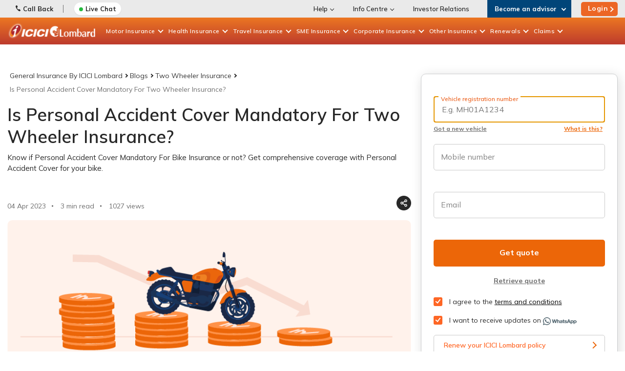

--- FILE ---
content_type: text/html; charset=utf-8
request_url: https://www.icicilombard.com/blogs/two-wheeler-insurance/bike/is-personal-accident-cover-mandatory-for-two-wheeler-insurance
body_size: 128646
content:

<!DOCTYPE html PUBLIC "-//W3C//DTD XHTML 1.0 Transitional//EN" "http://www.w3.org/TR/xhtml1/DTD/xhtml1-transitional.dtd">
<html id="sfFrontendHtml" xmlns="http://www.w3.org/1999/xhtml">
<head><meta http-equiv="content-type" content="text/html; charset=utf-8" /><meta name="viewport" content="width=device-width, initial-scale = 1.0" /><script>
// akam-sw.js install script version 1.3.6
"serviceWorker"in navigator&&"find"in[]&&function(){var e=new Promise(function(e){"complete"===document.readyState||!1?e():(window.addEventListener("load",function(){e()}),setTimeout(function(){"complete"!==document.readyState&&e()},1e4))}),n=window.akamServiceWorkerInvoked,r="1.3.6";if(n)aka3pmLog("akam-setup already invoked");else{window.akamServiceWorkerInvoked=!0,window.aka3pmLog=function(){window.akamServiceWorkerDebug&&console.log.apply(console,arguments)};function o(e){(window.BOOMR_mq=window.BOOMR_mq||[]).push(["addVar",{"sm.sw.s":e,"sm.sw.v":r}])}var i="/akam-sw.js",a=new Map;navigator.serviceWorker.addEventListener("message",function(e){var n,r,o=e.data;if(o.isAka3pm)if(o.command){var i=(n=o.command,(r=a.get(n))&&r.length>0?r.shift():null);i&&i(e.data.response)}else if(o.commandToClient)switch(o.commandToClient){case"enableDebug":window.akamServiceWorkerDebug||(window.akamServiceWorkerDebug=!0,aka3pmLog("Setup script debug enabled via service worker message"),v());break;case"boomerangMQ":o.payload&&(window.BOOMR_mq=window.BOOMR_mq||[]).push(o.payload)}aka3pmLog("akam-sw message: "+JSON.stringify(e.data))});var t=function(e){return new Promise(function(n){var r,o;r=e.command,o=n,a.has(r)||a.set(r,[]),a.get(r).push(o),navigator.serviceWorker.controller&&(e.isAka3pm=!0,navigator.serviceWorker.controller.postMessage(e))})},c=function(e){return t({command:"navTiming",navTiming:e})},s=null,m={},d=function(){var e=i;return s&&(e+="?othersw="+encodeURIComponent(s)),function(e,n){return new Promise(function(r,i){aka3pmLog("Registering service worker with URL: "+e),navigator.serviceWorker.register(e,n).then(function(e){aka3pmLog("ServiceWorker registration successful with scope: ",e.scope),r(e),o(1)}).catch(function(e){aka3pmLog("ServiceWorker registration failed: ",e),o(0),i(e)})})}(e,m)},g=navigator.serviceWorker.__proto__.register;if(navigator.serviceWorker.__proto__.register=function(n,r){return n.includes(i)?g.call(this,n,r):(aka3pmLog("Overriding registration of service worker for: "+n),s=new URL(n,window.location.href),m=r,navigator.serviceWorker.controller?new Promise(function(n,r){var o=navigator.serviceWorker.controller.scriptURL;if(o.includes(i)){var a=encodeURIComponent(s);o.includes(a)?(aka3pmLog("Cancelling registration as we already integrate other SW: "+s),navigator.serviceWorker.getRegistration().then(function(e){n(e)})):e.then(function(){aka3pmLog("Unregistering existing 3pm service worker"),navigator.serviceWorker.getRegistration().then(function(e){e.unregister().then(function(){return d()}).then(function(e){n(e)}).catch(function(e){r(e)})})})}else aka3pmLog("Cancelling registration as we already have akam-sw.js installed"),navigator.serviceWorker.getRegistration().then(function(e){n(e)})}):g.call(this,n,r))},navigator.serviceWorker.controller){var u=navigator.serviceWorker.controller.scriptURL;u.includes("/akam-sw.js")||u.includes("/akam-sw-preprod.js")||u.includes("/threepm-sw.js")||(aka3pmLog("Detected existing service worker. Removing and re-adding inside akam-sw.js"),s=new URL(u,window.location.href),e.then(function(){navigator.serviceWorker.getRegistration().then(function(e){m={scope:e.scope},e.unregister(),d()})}))}else e.then(function(){window.akamServiceWorkerPreprod&&(i="/akam-sw-preprod.js"),d()});if(window.performance){var w=window.performance.timing,l=w.responseEnd-w.responseStart;c(l)}e.then(function(){t({command:"pageLoad"})});var k=!1;function v(){window.akamServiceWorkerDebug&&!k&&(k=!0,aka3pmLog("Initializing debug functions at window scope"),window.aka3pmInjectSwPolicy=function(e){return t({command:"updatePolicy",policy:e})},window.aka3pmDisableInjectedPolicy=function(){return t({command:"disableInjectedPolicy"})},window.aka3pmDeleteInjectedPolicy=function(){return t({command:"deleteInjectedPolicy"})},window.aka3pmGetStateAsync=function(){return t({command:"getState"})},window.aka3pmDumpState=function(){aka3pmGetStateAsync().then(function(e){aka3pmLog(JSON.stringify(e,null,"\t"))})},window.aka3pmInjectTiming=function(e){return c(e)},window.aka3pmUpdatePolicyFromNetwork=function(){return t({command:"pullPolicyFromNetwork"})})}v()}}();</script>
<script type="text/javascript" data-dtconfig="rid=RID_-362344951|rpid=-736760910|domain=icicilombard.com|reportUrl=https://dynatrace-clusterag.icicilombard.com:9999/bf/277d0916-de11-45e0-a5dc-287f905e237a|app=eaf0d0239ae5607f|auto=1|cors=1|owasp=1|featureHash=ICANVfhqru|rdnt=1|uxrgce=1|cuc=sdnyn5e6|mel=100000|dpvc=1|md=mdcc5=bsessionStorage.travelUIData.$QuoteMobileNo,mdcc9=bsessionStorage.travelUIData.QuoteMobileNo,mdcc10=cASP.NET_SessionId,mdcc11=bsessionStorage.$travelUIData.QuoteMobileNo,mdcc13=bsessionStorage.travelUIData,mdcc15=bsessionStorage.healthUIData,mdcc16=bsessionStorage.fwMotorUIData,mdcc18=bsessionStorage.RNhealthUIData,mdcc19=bsessionStorage.uiData,mdcc20=bsessionStorage.homeUIData,mdcc21=bsessionStorage.twMotorUIData.$mobileNo,mdcc22=a#userName,mdcc23=a#LblUser|lastModification=1768368401566|tp=500,50,0|srbbv=2|agentUri=/ruxitagentjs_ICANVfhqru_10323250822043923.js">/*
 Copyright and licenses see https://www.dynatrace.com/company/trust-center/customers/reports/ */
(function(){function $a(){var ta;(ta=void 0===db.dialogArguments&&navigator.cookieEnabled)||(document.cookie="__dTCookie=1;SameSite=Lax",ta=document.cookie.includes("__dTCookie"),ta=(document.cookie="__dTCookie=1; expires=Thu, 01-Jan-1970 00:00:01 GMT",ta));return ta}function Ea(){if($a()){var ta=db.dT_,Fa=null==ta?void 0:ta.platformPrefix,gb;if(gb=!ta||Fa){var Wa;gb=(null===(Wa=document.currentScript)||void 0===Wa?void 0:Wa.getAttribute("data-dtconfig"))||"#CONFIGSTRING#|auto=#AUTO#|domain=#DOMAIN#|rid=RID_#REQUEST_ID#|rpid=#RESPONSE_ID#";
gb=(Wa=null==ta?void 0:ta.minAgentVersion)&&"10323250822043923"<`${Wa}`?(console.log("[CookiePrefix/initConfig] Min agent version detected, and javascript agent is older - the javascript agent will not be initialized!"),!1):Fa&&!gb.includes(`cuc=${Fa}`)?(console.log(`[CookiePrefix/initConfig] value of platformPrefix [${Fa}] does not match the "cuc" value in the current config - initConfig will not initialize!`),!1):!0}gb&&(ta={cfg:"#CONFIGSTRING#|auto=#AUTO#|domain=#DOMAIN#|rid=RID_#REQUEST_ID#|rpid=#RESPONSE_ID#",
iCE:$a,platformCookieOffset:null==ta?void 0:ta.platformCookieOffset},Fa&&(ta.platformPrefix=Fa),db.dT_=ta)}}function Xa(ta){return"function"==typeof ta}function hb(){let ta=window.performance;return ta&&Ca&&Va&&!!ta.timeOrigin&&Xa(ta.now)&&Xa(ta.getEntriesByType)&&Xa(ta.getEntriesByName)&&Xa(ta.setResourceTimingBufferSize)&&Xa(ta.clearResourceTimings)}this.dT_&&dT_.prm&&dT_.prm();var db="undefined"!=typeof globalThis?globalThis:"undefined"!=typeof window?window:void 0,Va="function"==typeof PerformanceResourceTiming||
"object"==typeof PerformanceResourceTiming,Ca="function"==typeof PerformanceNavigationTiming||"object"==typeof PerformanceNavigationTiming;if((!("documentMode"in document)||Number.isNaN(document.documentMode))&&hb()){let ta=db.dT_;!ta||!ta.cfg&&ta.platformPrefix?Ea():ta.gCP||(db.console.log("Duplicate agent injection detected, turning off redundant initConfig."),ta.di=1)}})();
(function(){function $a(){let g=0;try{g=Math.round(Oa.performance.timeOrigin)}catch(q){}if(0>=g||Number.isNaN(g)||!Number.isFinite(g))fe.push({severity:"Warning",type:"ptoi",text:`performance.timeOrigin is invalid, with a value of [${g}]. Falling back to performance.timing.navigationStart`}),g=We;return Ad=g,ld=Ea,Ad}function Ea(){return Ad}function Xa(){return ld()}function hb(){let g=0;try{g=Math.round(Oa.performance.now())}catch(q){}return 0>=g||Number.isNaN(g)||!Number.isFinite(g)?Date.now()-
ld():g}function db(g,q){if(!q)return"";var A=g+"=";g=q.indexOf(A);if(0>g)return"";for(;0<=g;){if(0===g||" "===q.charAt(g-1)||";"===q.charAt(g-1))return A=g+A.length,g=q.indexOf(";",g),0<=g?q.substring(A,g):q.substring(A);g=q.indexOf(A,g+A.length)}return""}function Va(g){return db(g,document.cookie)}function Ca(){}function ta(g,q=[]){var A;if(!g||"object"!=typeof g&&"function"!=typeof g)return!1;let P="number"!=typeof q?q:[],T=null,wa=[];switch("number"==typeof q?q:5){case 0:T="Array";break;case 1:T=
"Boolean";break;case 2:T="Number";break;case 3:T="String";break;case 4:T="Function";break;case 5:T="Object";break;case 6:T="Date";wa.push("getTime");break;case 7:T="Error";wa.push("name","message");break;case 8:T="Element";break;case 9:T="HTMLElement";break;case 10:T="HTMLImageElement";wa.push("complete");break;case 11:T="PerformanceEntry";break;case 13:T="PerformanceResourceTiming";break;case 14:T="PerformanceNavigationTiming";break;case 15:T="CSSRule";wa.push("cssText","parentStyleSheet");break;
case 16:T="CSSStyleSheet";wa.push("cssRules","insertRule");break;case 17:T="Request";wa.push("url");break;case 18:T="Response";wa.push("ok","status","statusText");break;case 19:T="Set";wa.push("add","entries","forEach");break;case 20:T="Map";wa.push("set","entries","forEach");break;case 21:T="Worker";wa.push("addEventListener","postMessage","terminate");break;case 22:T="XMLHttpRequest";wa.push("open","send","setRequestHeader");break;case 23:T="SVGScriptElement";wa.push("ownerSVGElement","type");break;
case 24:T="HTMLMetaElement";wa.push("httpEquiv","content","name");break;case 25:T="HTMLHeadElement";break;case 26:T="ArrayBuffer";break;case 27:T="ShadowRoot",wa.push("host","mode")}let {Pe:bb,af:Lb}={Pe:T,af:wa};if(!bb)return!1;q=Lb.length?Lb:P;if(!P.length)try{if(Oa[bb]&&g instanceof Oa[bb]||Object.prototype.toString.call(g)==="[object "+bb+"]")return!0;if(g&&g.nodeType&&1===g.nodeType){let Vb=null===(A=g.ownerDocument.defaultView)||void 0===A?void 0:A[bb];if("function"==typeof Vb&&g instanceof
Vb)return!0}}catch(Vb){}for(let Vb of q)if("string"!=typeof Vb&&"number"!=typeof Vb&&"symbol"!=typeof Vb||!(Vb in g))return!1;return!!q.length}function Fa(g,q,A,P){"undefined"==typeof P&&(P=Wa(q,!0));"boolean"==typeof P&&(P=Wa(q,P));g===Oa?Ae&&Ae(q,A,P):qg&&ta(g,21)?Xe.call(g,q,A,P):g.addEventListener&&(g===Oa.document||g===Oa.document.documentElement?Ig.call(g,q,A,P):Ae.call(g,q,A,P));P=!1;for(let T=Yc.length;0<=--T;){let wa=Yc[T];if(wa.object===g&&wa.event===q&&wa.Y===A){P=!0;break}}P||Yc.push({object:g,
event:q,Y:A})}function gb(g,q,A,P){for(let T=Yc.length;0<=--T;){let wa=Yc[T];if(wa.object===g&&wa.event===q&&wa.Y===A){Yc.splice(T,1);break}}"undefined"==typeof P&&(P=Wa(q,!0));"boolean"==typeof P&&(P=Wa(q,P));g===Oa?Df&&Df(q,A,P):g.removeEventListener&&(g===Oa.document||g===Oa.document.documentElement?Jg.call(g,q,A,P):Df.call(g,q,A,P))}function Wa(g,q){let A=!1;try{if(Ae&&rg.includes(g)){let P=Object.defineProperty({},"passive",{get(){A=!0}});Ae("test",Ca,P)}}catch(P){}return A?{passive:!0,capture:q}:
q}function Da(){let g=Yc;for(let q=g.length;0<=--q;){let A=g[q];gb(A.object,A.event,A.Y)}Yc=[]}function ha(g){return"function"==typeof g}function ya(g){if(g&&void 0!==g[Tf])return g[Tf];let q=ha(g)&&/{\s+\[native code]/.test(Function.prototype.toString.call(g));return g&&(g[Tf]=q),q}function Sa(g,q,...A){return void 0!==Function.prototype.bind&&ya(Function.prototype.bind)?Function.prototype.bind.call(g,q,...A):function(...P){return g.apply(q,(A||[]).concat(Array.prototype.slice.call(arguments)||[]))}}
function Q(){if(Uf){let g=new Uf;if(Le)for(let q of jh)void 0!==Le[q]&&(g[q]=Sa(Le[q],g));return g}return new Oa.XMLHttpRequest}function X(){return Bc()}function va(g,q,...A){function P(){delete me[T];g.apply(this,arguments)}let T,wa=Be;return"apply"in wa?(A.unshift(P,q),T=wa.apply(Oa,A)):T=wa(P,q),me[T]=!0,T}function R(g){delete me[g];let q=Ye;"apply"in q?q.call(Oa,g):q(g)}function V(g){Zd.push(g)}function oa(g){let q=Zd.length;for(;q--;)if(Zd[q]===g){Zd.splice(q,1);break}}function ua(){return Zd}
function Y(g,q){return Ed(g,q)}function aa(g){Me(g)}function xa(g,q){if(!jf||!Ef)return"";g=new jf([g],{type:q});return Ef(g)}function C(g,q){return Ze?new Ze(g,q):void 0}function I(g){"function"==typeof g&&Kg.push(g)}function U(){return Kg}function ka(){return We}function O(g){function q(...A){if("number"!=typeof A[0]||!me[A[0]])try{return g.apply(this,A)}catch(P){return g(A[0])}}return q[yi]=g,q}function ma(){return fe}function la(){ld=$a;Bc=()=>Math.round(ld()+hb());(Number.isNaN(Bc())||0>=Bc()||
!Number.isFinite(Bc()))&&(Bc=()=>Date.now())}function za(){ne&&(Oa.clearTimeout=Ye,Oa.clearInterval=Me,ne=!1)}function Pb(g){g=encodeURIComponent(g);let q=[];if(g)for(let A=0;A<g.length;A++){let P=g.charAt(A);q.push($e[P]||P)}return q.join("")}function cb(g){return g.includes("^")&&(g=g.split("^^").join("^"),g=g.split("^dq").join('"'),g=g.split("^rb").join(">"),g=g.split("^lb").join("<"),g=g.split("^p").join("|"),g=g.split("^e").join("="),g=g.split("^s").join(";"),g=g.split("^c").join(","),g=g.split("^bs").join("\\")),
g}function Ab(){return Od}function Eb(g){Od=g}function gc(g){let q=ea("rid"),A=ea("rpid");q&&(g.rid=q);A&&(g.rpid=A)}function hc(g){if(g=g.xb){g=cb(g);try{Od=new RegExp(g,"i")}catch(q){}}else Od=void 0}function $b(g){return"n"===g||"s"===g||"l"===g?`;SameSite=${Ne[g]}`:""}function fa(g,q,A){let P=1,T=0;do document.cookie=g+'=""'+(q?";domain="+q:"")+";path="+A.substring(0,P)+"; expires=Thu, 01 Jan 1970 00:00:01 GMT;",P=A.indexOf("/",P),T++;while(-1!==P&&5>T)}function Aa(g,q=document.cookie){return db(g,
q)}function Sb(g){var q;return function(){if(q)return q;var A,P,T,wa,bb=-1!==Oe?Oe:(null===(P=null===(A=Oa.dT_)||void 0===A?void 0:A.scv)||void 0===P?void 0:P.call(A,"postfix"))||(null===(wa=null===(T=Oa.dT_)||void 0===T?void 0:T.gCP)||void 0===wa?void 0:wa.call(T));A=(A=(Oe=bb,bb))?"".concat(g).concat(A):g;return q=A,A}}function Bb(){let g=(document.domain||location.hostname||"").split(".");return 1>=g.length?[]:g}function kc(g,q){q=`dTValidationCookieValue;path=/;domain=${g}${$b(q)}`;return document.cookie=
`${kf()}=${q}`,Aa(kf())?(fa(kf(),g,"/"),!0):!1}function sc(){var g=Vf.dT_.scv("agentUri");if(!g)return"ruxitagentjs";g=g.substring(g.lastIndexOf("/")+1);return g.includes("_")?g.substring(0,g.indexOf("_")):g}function mb(){return Oa.dT_}function ac(g){y("eao")?oe=g:Oa.console.log(`${lf} App override configuration is not enabled! The provided app config callback method will not be invoked!`)}function ic(){return navigator.userAgent.includes("Googlebot")||navigator.userAgent.includes("AdsBot-Google")}
function L(g){let q=g,A=Math.pow(2,32);return function(){return q=(1664525*q+1013904223)%A,q/A}}function Z(g,q){return Number.isNaN(g)||Number.isNaN(q)?Math.floor(33*Pd()):Math.floor(Pd()*(q-g+1))+g}function La(g){if(Number.isNaN(g)||0>g)return"";var q=Oa.crypto;if(q&&!ic())q=q.getRandomValues(new Uint8Array(g));else{q=[];for(var A=0;A<g;A++)q.push(Z(0,32))}g=Array(g);for(A=0;A<q.length;A++){let P=Math.abs(q[A]%32);g.push(String.fromCharCode(P+(9>=P?48:55)))}return g.join("")}function da(g=!0){pe=
g}function ab(){return $d}function ib(){let g=Oa.dT_;try{let T=Oa.parent;for(;T&&T!==Oa;){let wa=T.dT_;var q;if(q=!!(wa&&"ea"in wa)&&"10323250822043923"===wa.version){var A=g,P=wa;let bb=!A.bcv("ac")||A.scv("app")===P.scv("app"),Lb=A.scv("postfix"),Vb=P.scv("postfix");q=bb&&Lb===Vb}if(q)return wa.tdto();T=T!==T.parent?T.parent:void 0}}catch(T){}return g}function Ra(g,q="",A){var P=g.indexOf("h"),T=g.indexOf("v"),wa=g.indexOf("e");let bb=g.substring(g.indexOf("$")+1,P);P=-1!==T?g.substring(P+1,T):
g.substring(P+1);!q&&-1!==T&&(-1!==wa?q=g.substring(T+1,wa):q=g.substring(T+1));g=null;A||(T=Number.parseInt(bb.split("_")[0]),wa=Bc()%Ce,A=(wa<T&&(wa+=Ce),T+9E5>wa));return A&&(g={frameId:bb,actionId:"-"===P?"-":Number.parseInt(P),visitId:""}),{visitId:q,Cd:g}}function dc(g,q,A){var P=F("pcl");P=g.length-P;0<P&&g.splice(0,P);P=pd(Aa(Fd(),A));let T=[],wa=P?`${P}$`:"";for(bb of g)"-"!==bb.actionId&&T.push(`${wa}${bb.frameId}h${bb.actionId}`);g=T.join("p");var bb=(g||(pe&&(xc(!0,"a",A),da(!1)),g+=`${P}$${$d}h-`),
g+=`v${q||N(A)}`,g+="e0",g);Ec(Ff(),bb,void 0,y("ssc"))}function Cb(g,q=document.cookie){var A=Aa(Ff(),q);q=[];if(A&&"-"!==A){var P=A.split("p");A="";for(let T of P)P=Ra(T,A,g),A=P.visitId,P.Cd&&q.push(P.Cd);for(let T of q)T.visitId=A}return q}function bc(g,q){let A=document.cookie;q=Cb(q,A);let P=!1;for(let T of q)T.frameId===$d&&(T.actionId=g,P=!0);P||q.push({frameId:$d,actionId:g,visitId:""});dc(q,void 0,A)}function yc(){return qe}function ec(g,q){try{Oa.localStorage.setItem(g,q)}catch(A){}}function Ta(g){try{Oa.localStorage.removeItem(g)}catch(q){}}
function x(g){try{return Oa.localStorage.getItem(g)}catch(q){}return null}function w(g,q=document.cookie||""){return q.split(g+"=").length-1}function r(g,q){var A=w(g,q);if(1<A){q=ea("domain")||Oa.location.hostname;let P=Oa.location.hostname,T=Oa.location.pathname,wa=0,bb=0;vd.add(g);do{let Lb=P.substring(wa);if(Lb!==q||"/"!==T){fa(g,Lb===q?"":Lb,T);let Vb=w(g);Vb<A&&(vd.add(Lb),A=Vb)}wa=P.indexOf(".",wa)+1;bb++}while(0!==wa&&10>bb&&1<A);ea("domain")&&1<A&&fa(g,"",T)}}function D(){var g=document.cookie;
r(Ff(),g);r(Fd(),g);r(qd(),g);g=vd.size;0<g&&g!==mf&&(mf=g,fe.push({severity:"Error",type:"dcn",text:`Duplicate cookie name${1!==g?"s":""} detected: ${Array.from(vd).join(",")}`}))}function S(){vd=new Set;D();V(function(g,q,A,P){0===vd.size||q||(g.av(P,"dCN",Array.from(vd).join(",")),vd.clear(),mf=0)})}function N(g){return ja(g)||xc(!0,"c",g)}function ja(g){if(Cc(g)<=Bc())return xc(!0,"t",g);let q=nb(g);if(q){let A=Wf.exec(q);g=A&&3===A.length&&32===A[1].length&&!Number.isNaN(Number.parseInt(A[2]))?
(Tb(md(),q),q):xc(!0,"i",g)}else g=xc(!0,"c",g);return g}function na(g,q){var A=Bc();q=Vc(q).kc;g&&(q=A);Wc(A+Xf+"|"+q);wd()}function Ma(g){let q="t"+(Bc()-Cc(g));xc(!0,q,g)}function nb(g){var q,A;return null!==(A=null===(q=Cb(!0,g)[0])||void 0===q?void 0:q.visitId)&&void 0!==A?A:Mb(md())}function tc(){let g=La(Qd);try{g=g.replace(/\d/g,function(q){q=.1*Number.parseInt(q);return String.fromCharCode(Math.floor(25*q+65))})}catch(q){throw ta(q,7),q;}return g+="-0",g}function uc(g,q){let A=Cb(!1,q);dc(A,
g,q);Tb(md(),g);na(!0)}function Hc(g,q,A){return xc(g,q,A)}function xc(g,q,A){g&&(re=!0);g=nb(A);A=tc();uc(A);if(nb(document.cookie))for(let P of Pe)P(A,re,q,g);return A}function vc(g){Pe.push(g)}function Ic(g){g=Pe.indexOf(g);-1!==g&&Pe.splice(g)}function wd(g){af&&R(af);af=va(Zc,Cc(g)-Bc())}function Zc(){let g=document.cookie;return Cc(g)<=Bc()?(Ja(Ma,[g]),!0):(t(wd),!1)}function Wc(g){let q=Sa(Ec,null,qd(),g,void 0,y("ssc"));q();let A=Aa(qd());""!==A&&g!==A&&(D(),q(),g===Aa(qd())||Yf||(fe.push({severity:"Error",
type:"dcn",text:"Could not sanitize cookies"}),Yf=!0));Tb(qd(),g)}function $c(g,q){q=Aa(g,q);return q||(q=Mb(g)||""),q}function fd(){var g=ja()||"";Tb(md(),g);g=$c(qd());Wc(g);Ta(md());Ta(qd())}function Vc(g){let q={Zc:0,kc:0};if(g=$c(qd(),g))try{let A=g.split("|");2===A.length&&(q.Zc=Number.parseInt(A[0]),q.kc=Number.parseInt(A[1]))}catch(A){}return q}function Cc(g){g=Vc(g);return Math.min(g.Zc,g.kc+ae)}function M(g){Xf=g}function W(){let g=re;return re=!1,g}function E(){Zc()||na(!1)}function pa(){if(y("nsfnv")){var g=
Aa(Fd());if(!g.includes(`${se}-`)){let q=Pa(g).serverId;g=g.replace(`${se}${q}`,`${se}${`${-1*Z(2,Qe)}`.replace("-","-2D")}`);rd(g)}}}function Ka(){t(function(){if(!Dd()){let g=-1*Z(2,Qe),q=La(Qd);rd(`v_4${se}${`${g}`.replace("-","-2D")}_sn_${q}`)}},!0);vc(pa)}function Pa(g){var q;let A={},P={sessionId:"",serverId:"",overloadState:0,appState:A};var T=g.split(Zf);if(2<T.length&&0===T.length%2){g=+T[1];if(Number.isNaN(g)||3>g)return P;g={};for(var wa=2;wa<T.length;wa++){let bb=T[wa];bb.startsWith($f)?
A[bb.substring(6).toLowerCase()]=+T[wa+1]:g[bb]=T[wa+1];wa++}g.sn?(T=g.sn,P.sessionId=T.length===Qd||12>=T.length?T:""):P.sessionId="hybrid";if(g.srv){a:{T=g.srv.replace("-2D","-");if(!Number.isNaN(+T)&&(wa=Number.parseInt(T),wa>=-Qe&&wa<=Qe))break a;T=""}P.serverId=T}T=+g.ol;1===T&&Ha(Jc());0<=T&&2>=T&&(P.overloadState=T);g=+g.prv;Number.isNaN(g)||(P.privacyState=1>g||4<g?1:g);g=null===(q=ea("app"))||void 0===q?void 0:q.toLowerCase();q=A[g];!Number.isNaN(q)&&0===q&&Ha(Jc())}return P}function Ha(g){let q=
mb();g||(q.disabled=!0,q.overloadPrevention=!0)}function rb(){if(Oa.MobileAgent||Oa.dynatraceMobile){let g=Va("dtAdkSettings");return Pa(g).privacyState||null}return null}function Ja(g,q){return!qb()||mb().overloadPrevention&&!Jc()?null:g.apply(this,q)}function qb(){let g=rb();return 2===g||1===g?!1:!y("coo")||y("cooO")||Jc()}function vb(g,q){try{Oa.sessionStorage.setItem(g,q)}catch(A){}}function Tb(g,q){Ja(vb,[g,q])}function Mb(g){try{return Oa.sessionStorage.getItem(g)}catch(q){}return null}function Nb(g){try{Oa.sessionStorage.removeItem(g)}catch(q){}}
function mc(g){document.cookie=g+'="";path=/'+(ea("domain")?";domain="+ea("domain"):"")+"; expires=Thu, 01 Jan 1970 00:00:01 GMT;"}function sd(g,q,A,P){q||0===q?(q=(q+"").replace(/[\n\r;]/g,"_"),g=g+"="+q+";path=/"+(ea("domain")?";domain="+ea("domain"):""),A&&(g+=";expires="+A.toUTCString()),g+=$b(ea("cssm")),P&&"https:"===location.protocol&&(g+=";Secure"),document.cookie=g):mc(g)}function Ec(g,q,A,P){Ja(sd,[g,q,A,P])}function pc(g){return!!g.includes("v_4")}function Lc(g){g=Aa(Fd(),g);g||(g=(g=Mb(Fd()))&&
pc(g)?(rd(g),g):"");return pc(g)?g:""}function rd(g){Ec(Fd(),g,void 0,y("ssc"))}function gd(g){return(g=g||Lc())?Pa(g):{sessionId:"",serverId:"",overloadState:0,appState:{}}}function pd(g){return gd(g).serverId}function Dd(g){return gd(g).sessionId}function Jc(){return navigator.userAgent.includes(nf)}function nd(g){let q={};g=g.split("|");for(let A of g)g=A.split("="),2===g.length&&(q[g[0]]=decodeURIComponent(g[1].replace(/\+/g," ")));return q}function Mc(){let g=sc();return(g.indexOf("dbg")===g.length-
3?g.substring(0,g.length-3):g)+"_"+ea("app")+"_Store"}function Gd(g,q={},A){g=g.split("|");for(var P of g){g=P;let T=P.indexOf("="),wa;-1===T?(wa=g,q[wa]="1"):(g=P.substring(0,T),wa=g,q[wa]=P.substring(T+1,P.length))}!A&&(A=q.spc)&&(P=document.createElement("textarea"),P.innerHTML=A,q.spc=P.value);return q}function B(g){var q;return null!==(q=Wb[g])&&void 0!==q?q:te[g]}function y(g){g=B(g);return"false"===g||"0"===g?!1:!!g}function F(g){var q=B(g);q=Number.parseInt(q);return Number.isNaN(q)&&(q=te[g]),
q}function ea(g){if("app"===g){a:{try{if(oe){var q=oe();if(q&&"string"==typeof q&&sg.test(q)){var A=q;break a}Oa.console.log(`${lf} Registered app config callback method did not return a string in the correct app id format ${sg} The default app ID will be used instead! Got value: ${q}`)}}catch(P){Oa.console.log(`${lf} Failed to execute the registered app config callback method! The default app ID will be used instead!`,P)}A=void 0}if(A)return A}return(B(g)||"")+""}function Ga(g,q){Wb[g]=q+""}function kb(g){return Wb=
g,Wb}function jb(g){let q=Wb[g];q&&(Wb[g]=q.includes("#"+g.toUpperCase())?"":q)}function wb(g){var q=g.agentUri;null!=q&&q.includes("_")&&(q=/([A-Za-z]*)\d{0,4}_(\w*)_\d+/g.exec(q))&&q.length&&2<q.length&&(g.featureHash=q[2])}function Db(g){var q=mb().platformCookieOffset;if("number"==typeof q){a:{var A=ea("cssm");var P=Bb();if(P.length)for(q=P.slice(q);q.length;){if(kc(q.join("."),A)){A=q.join(".");break a}q.shift()}A=""}A&&(g.domain=A)}else if(A=g.domain||"",q=(q=location.hostname)&&A?q===A||q.includes("."+
A,q.length-("."+A).length):!0,!A||!q){g.domainOverride||(g.domainOriginal=g.domain||"",g.domainOverride=`${location.hostname},${A}`,delete g.domain);a:{P=ea("cssm");let wa=Bb().reverse();if(wa.length){var T=wa[0];for(let bb=1;bb<=wa.length;bb++){if(kc(T,P)){P=T;break a}let Lb=wa[bb];Lb&&(T=`${Lb}.${T}`)}}P=""}P&&(g.domain=P);q||fe.push({type:"dpi",severity:"Warning",text:`Configured domain "${A}" is invalid for current location "${location.hostname}". Agent will use "${g.domain}" instead.`})}}function Jb(g,
q){Db(g);let A=Wb.pVO;(A&&(g.pVO=A),q)||(g.bp=(g.bp||te.bp)+"")}function Fb(g,q){if(null==g||!g.attributes)return q;let A=q;var P=g.attributes.getNamedItem("data-dtconfig");if(!P)return A;g=g.src;P=P.value;let T={};Wb.legacy="1";var wa=/([A-Za-z]*)_(\w*)_(\d+)/g;let bb=null;wa=(g&&(bb=wa.exec(g),null!=bb&&bb.length&&(T.agentUri=g,T.featureHash=bb[2],T.agentLocation=g.substring(0,g.indexOf(bb[1])-1),T.buildNumber=bb[3])),P&&Gd(P,T,!0),Db(T),T);if(!q)A=wa;else if(!wa.syntheticConfig)return wa;return A}
function m(){return Wb}function v(g){return te[g]===B(g)}function t(g,q=!1){qb()?g():q?tg.push(g):ag.push(g)}function G(){if(!y("coo")||qb())return!1;for(let g of ag)va(g,0);ag=[];Ga("cooO",!0);for(let g of tg)g();return tg.length=0,!0}function J(){if(!y("coo")||!qb())return!1;Ga("cooO",!1);mc(Fd());mc(Ff());mc(Lg());mc("dtAdk");mc(ad());mc(qd());try{Nb(md()),Nb(qd()),Ta(md()),Ta(qd()),Nb(ad()),Nb(Fd()),Ta(Mc()),Ta("dtAdk")}catch(g){}return!0}function ia(){var g=Aa(ad());if(!g||45!==(null==g?void 0:
g.length))if(g=x(ad())||Mb(ad()),45!==(null==g?void 0:g.length)){kh=!0;let q=Bc()+"";g=(q+=La(45-q.length),q)}return ra(g),g}function ra(g){let q;if(y("dpvc")||y("pVO"))Tb(ad(),g);else{q=new Date;var A=q.getMonth()+Math.min(24,Math.max(1,F("rvcl")));q.setMonth(A);A=ad();Ja(ec,[A,g])}Ec(ad(),g,q,y("ssc"))}function Ua(){return kh}function Ya(g){let q=Aa(ad());mc(ad());Nb(ad());Ta(ad());Ga("pVO",!0);ra(q);g&&Ja(ec,["dt-pVO","1"]);fd()}function eb(){Ta("dt-pVO");y("pVO")&&(Ga("pVO",!1),ia());Nb(ad());
fd()}function ob(g,q,A,P,T,wa){let bb=document.createElement("script");bb.setAttribute("src",g);q&&bb.setAttribute("defer","defer");A&&(bb.onload=A);P&&(bb.onerror=P);T&&bb.setAttribute("id",T);if(g=wa){var Lb;g=null!=(null===(Lb=document.currentScript)||void 0===Lb?void 0:Lb.attributes.getNamedItem("integrity"))}g&&bb.setAttribute("integrity",wa);bb.setAttribute("crossorigin","anonymous");wa=document.getElementsByTagName("script")[0];wa.parentElement.insertBefore(bb,wa)}function xb(g){return bg+
"/"+ue+"_"+g+"_"+(F("buildNumber")||mb().version)+".js"}function lc(){}function qc(g,q){return function(){g.apply(q,arguments)}}function Gb(g){if(!(this instanceof Gb))throw new TypeError("Promises must be constructed via new");if("function"!=typeof g)throw new TypeError("not a function");this.oa=0;this.Ob=!1;this.qa=void 0;this.Da=[];cg(g,this)}function Fc(g,q){for(;3===g.oa;)g=g.qa;0===g.oa?g.Da.push(q):(g.Ob=!0,Gb.qb(function(){var A=1===g.oa?q.Gb:q.Hb;if(null===A)(1===g.oa?bd:Nc)(q.promise,g.qa);
else{try{var P=A(g.qa)}catch(T){Nc(q.promise,T);return}bd(q.promise,P)}}))}function bd(g,q){try{if(q===g)throw new TypeError("A promise cannot be resolved with itself.");if(q&&("object"==typeof q||"function"==typeof q)){var A=q.then;if(q instanceof Gb){g.oa=3;g.qa=q;Hd(g);return}if("function"==typeof A){cg(qc(A,q),g);return}}g.oa=1;g.qa=q;Hd(g)}catch(P){Nc(g,P)}}function Nc(g,q){g.oa=2;g.qa=q;Hd(g)}function Hd(g){2===g.oa&&0===g.Da.length&&Gb.qb(function(){g.Ob||Gb.Ub(g.qa)});for(var q=0,A=g.Da.length;q<
A;q++)Fc(g,g.Da[q]);g.Da=null}function zi(g,q,A){this.Gb="function"==typeof g?g:null;this.Hb="function"==typeof q?q:null;this.promise=A}function cg(g,q){var A=!1;try{g(function(P){A||(A=!0,bd(q,P))},function(P){A||(A=!0,Nc(q,P))})}catch(P){A||(A=!0,Nc(q,P))}}function lh(){return dg.qb=function(g){if("string"==typeof g)throw Error("Promise polyfill called _immediateFn with string");g()},dg.Ub=()=>{},dg}function Gf(){var g;(g=void 0===Oa.dialogArguments&&navigator.cookieEnabled)||(document.cookie="__dTCookie=1;SameSite=Lax",
g=document.cookie.includes("__dTCookie"),g=(document.cookie="__dTCookie=1; expires=Thu, 01-Jan-1970 00:00:01 GMT",g));return g}function Rh(){var g,q;try{null===(q=null===(g=Oa.MobileAgent)||void 0===g?void 0:g.incrementActionCount)||void 0===q||q.call(g)}catch(A){}}function Sh(){let g=Oa.dT_;Oa.dT_={di:0,version:"10323250822043923",cfg:g?g.cfg:"",iCE:g?Gf:function(){return navigator.cookieEnabled},ica:1,disabled:!1,disabledReason:"",overloadPrevention:!1,gAST:ka,ww:C,stu:xa,nw:X,st:va,si:Y,aBPSL:V,
rBPSL:oa,gBPSL:ua,aBPSCC:I,gBPSCC:U,buildType:"dynatrace",gSSV:Mb,sSSV:Tb,rSSV:Nb,rvl:Ta,iVSC:pc,p3SC:Pa,dC:mc,sC:Ec,esc:Pb,gSId:pd,gDtc:Dd,gSC:Lc,sSC:rd,gC:Va,cRN:Z,cRS:La,cfgO:m,pCfg:nd,pCSAA:Gd,cFHFAU:wb,sCD:Jb,bcv:y,ncv:F,scv:ea,stcv:Ga,rplC:kb,cLSCK:Mc,gFId:ab,gBAU:xb,iS:ob,eWE:t,oEIEWA:Ja,eA:G,dA:J,iNV:Ua,gVID:ia,dPV:Ya,ePV:eb,sVIdUP:da,sVTT:M,sVID:uc,rVID:ja,gVI:N,gNVIdN:Hc,gARnVF:W,cAUV:E,uVT:na,aNVL:vc,rNVL:Ic,gPC:Cb,cPC:bc,sPC:dc,clB:za,ct:R,aRI:gc,iXB:hc,gXBR:Ab,sXBR:Eb,de:cb,iEC:Rh,rnw:hb,
gto:Xa,ael:Fa,rel:gb,sup:Wa,cuel:Da,iAEPOO:qb,iSM:Jc,gxwp:Q,iIO:ta,prm:lh,cI:aa,gidi:ma,iDCV:v,gCF:Aa,gPSMB:rb,lvl:x,gCP:null!=g&&g.platformPrefix?function(){return g.platformPrefix||""}:void 0,platformCookieOffset:null==g?void 0:g.platformCookieOffset,tdto:ib,gFLAI:yc,rACC:ac,gAN:sc}}function Th(){var g;lh();var q;Uf=Oa.XMLHttpRequest;var A=null===(q=Oa.XMLHttpRequest)||void 0===q?void 0:q.prototype;if(A){Le={};for(let P of jh)void 0!==A[P]&&(Le[P]=A[P])}Ae=Oa.addEventListener;Df=Oa.removeEventListener;
Ig=Oa.document.addEventListener;Jg=Oa.document.removeEventListener;Be=Oa.setTimeout;Ed=Oa.setInterval;ne||(Ye=Oa.clearTimeout,Me=Oa.clearInterval);q=Gf?Gf():navigator.cookieEnabled;A=1===Pa(Aa("dtAdkSettings")||(null===(g=Hf)||void 0===g?void 0:g.getItem("dtAdkSettings"))||"").overloadState;if(q){if(A)return!1}else return!1;return!0}function De(...g){Oa.console.log.apply(Oa.console,g)}this.dT_&&dT_.prm&&dT_.prm();var Vf="undefined"!=typeof window?window:self,Oa="undefined"!=typeof globalThis?globalThis:
"undefined"!=typeof window?window:void 0,Ye,Me,Be,Ed,Ad,ld,yi=Symbol.for("dt_2");Symbol.for("dt_3");var Ae,Df,Ig,Jg,qg=Oa.Worker,Xe=qg&&qg.prototype.addEventListener,Yc=[],rg=["touchstart","touchend","scroll"],Tf=Symbol.for("dt2-isNativeFunction"),Uf,jh="abort getAllResponseHeaders getResponseHeader open overrideMimeType send setRequestHeader".split(" "),Le,Ze=Oa.Worker,jf=Oa.Blob,Ef=Oa.URL&&Oa.URL.createObjectURL,ne=!1,Zd,Kg=[],fe=[],We,Hf,me={},Bc,$e={"!":"%21","~":"%7E","*":"%2A","(":"%28",")":"%29",
"'":"%27",hg:"%24",";":"%3B",",":"%2C"},Od,Ne={l:"Lax",s:"Strict",n:"None"},Oe=-1,Ff=Sb("dtPC"),Fd=Sb("dtCookie"),qd=Sb("rxvt"),ad=Sb("rxVisitor"),kf=Sb("dTValidationCookie"),Lg=Sb("dtSa"),te,lf="[Dynatrace RUM JavaScript]",sg=/^[\da-f]{12,16}$/,oe,Pd,Rd,pe=!1,$d,Ce=6E8,qe,Qd=32,md=Sb("rxvisitid"),vd,mf=0,Wf=/([A-Z]+)-(\d+)/,Pe=[],Xf,ae,re=!1,af,Yf=!1,Zf="_",Qe=32768,se=`${Zf}srv${Zf}`,$f="app-3A",nf="RuxitSynthetic",ug=/c(\w+)=([^ ]+(?: (?!c?\w+=)[^ ()c]+)*)/g,Wb={},ag=[],tg=[],kh=!1,mh,bg,ue,Ai=
setTimeout;Gb.prototype.catch=function(g){return this.then(null,g)};Gb.prototype.then=function(g,q){var A=new this.constructor(lc);return Fc(this,new zi(g,q,A)),A};Gb.prototype.finally=function(g){var q=this.constructor;return this.then(function(A){return q.resolve(g()).then(function(){return A})},function(A){return q.resolve(g()).then(function(){return q.reject(A)})})};Gb.all=function(g){return new Gb(function(q,A){function P(Lb,Vb){try{if(Vb&&("object"==typeof Vb||"function"==typeof Vb)){var hd=
Vb.then;if("function"==typeof hd){hd.call(Vb,function(Jd){P(Lb,Jd)},A);return}}T[Lb]=Vb;0===--wa&&q(T)}catch(Jd){A(Jd)}}if(!g||"undefined"==typeof g.length)return A(new TypeError("Promise.all accepts an array"));var T=Array.prototype.slice.call(g);if(0===T.length)return q([]);for(var wa=T.length,bb=0;bb<T.length;bb++)P(bb,T[bb])})};Gb.allSettled=function(g){return new this(function(q,A){function P(bb,Lb){if(Lb&&("object"==typeof Lb||"function"==typeof Lb)){var Vb=Lb.then;if("function"==typeof Vb){Vb.call(Lb,
function(hd){P(bb,hd)},function(hd){T[bb]={status:"rejected",reason:hd};0===--wa&&q(T)});return}}T[bb]={status:"fulfilled",value:Lb};0===--wa&&q(T)}if(!g||"undefined"==typeof g.length)return A(new TypeError(typeof g+" "+g+" is not iterable(cannot read property Symbol(Symbol.iterator))"));var T=Array.prototype.slice.call(g);if(0===T.length)return q([]);var wa=T.length;for(A=0;A<T.length;A++)P(A,T[A])})};Gb.resolve=function(g){return g&&"object"==typeof g&&g.constructor===Gb?g:new Gb(function(q){q(g)})};
Gb.reject=function(g){return new Gb(function(q,A){A(g)})};Gb.race=function(g){return new Gb(function(q,A){if(!g||"undefined"==typeof g.length)return A(new TypeError("Promise.race accepts an array"));for(var P=0,T=g.length;P<T;P++)Gb.resolve(g[P]).then(q,A)})};Gb.qb="function"==typeof setImmediate&&function(g){setImmediate(g)}||function(g){Ai(g,0)};Gb.Ub=function(g){"undefined"!=typeof console&&console&&console.warn("Possible Unhandled Promise Rejection:",g)};var dg=Gb,Bi="function"==typeof PerformanceResourceTiming||
"object"==typeof PerformanceResourceTiming,Mg="function"==typeof PerformanceNavigationTiming||"object"==typeof PerformanceNavigationTiming;(function(){var g,q,A,P;if(P=!("documentMode"in document&&!Number.isNaN(document.documentMode)))P=(P=window.performance)&&Mg&&Bi&&!!P.timeOrigin&&ha(P.now)&&ha(P.getEntriesByType)&&ha(P.getEntriesByName)&&ha(P.setResourceTimingBufferSize)&&ha(P.clearResourceTimings);if(P)if(P=!(null!==(g=navigator.userAgent)&&void 0!==g&&g.includes("RuxitSynthetic")),!Oa.dT_||
!Oa.dT_.cfg||"string"!=typeof Oa.dT_.cfg||"initialized"in Oa.dT_&&Oa.dT_.initialized)null!==(q=Oa.dT_)&&void 0!==q&&q.gCP?De("[CookiePrefix/initCode] initCode with cookie prefix already initialized, not initializing initCode!"):De("InitConfig not found or agent already initialized! This is an injection issue."),Oa.dT_&&(Oa.dT_.di=3);else if(P)try{Sh();te={ade:"",aew:!0,apn:"",agentLocation:"",agentUri:"",app:"",ac:!0,async:!1,ase:!1,auto:!1,bp:3,bs:!1,buildNumber:0,csprv:!0,cepl:16E3,cls:!0,ccNcss:!1,
coo:!1,cooO:!1,cssm:"0",cwtDomains:"",cwtUrl:"w2dax4xgw3",cwt:"",cors:!1,cuc:"",cce:!1,cux:!1,postfix:"",dataDtConfig:"",debugName:"",dvl:500,dASXH:!1,disableCookieManager:!1,dKAH:!1,disableLogging:!1,dmo:!1,doel:!1,dpch:!1,dpvc:!1,disableXhrFailures:!1,domain:"",domainOverride:"",domainOriginal:"",doNotDetect:"",ds:!0,dsndb:!1,dsa:!1,dsss:!1,dssv:!0,earxa:!0,eao:!1,exp:!1,eni:!0,etc:!0,expw:!1,instr:"",evl:"",fa:!1,fvdi:!1,featureHash:"",hvt:216E5,imm:!1,ign:"",iub:"",iqvn:!1,initializedModules:"",
lastModification:0,lupr:!0,lab:!1,legacy:!1,lt:!0,mb:"",md:"",mdp:"",mdl:"",mcepsl:100,mdn:5E3,mhl:4E3,mpl:1024,mmds:2E4,msl:3E4,bismepl:2E3,mel:200,mepp:10,moa:30,mrt:3,ntd:!1,nsfnv:!1,ncw:!1,oat:180,ote:!1,owasp:!1,pcl:20,pt:!0,perfbv:1,prfSmpl:0,pVO:!1,peti:!1,raxeh:!0,rdnt:0,nosr:!0,reportUrl:"dynaTraceMonitor",rid:"",ridPath:"",rpid:"",rcdec:12096E5,rtl:0,rtp:2,rtt:1E3,rtu:200,rvcl:24,sl:100,ssc:!1,svNB:!1,srad:!0,srbbv:1,srbw:!0,srcst:!1,srdinitrec:!0,srmr:100,srms:"1,1,,,",srsr:1E5,srtbv:3,
srtd:1,srtr:500,srvr:"",srvi:0,srwo:!1,srre:"",srxcss:!0,srxicss:!0,srficros:!0,srmrc:!1,srsdom:!0,srfirrbv:!0,srcss:!0,srmcrl:1,srmcrv:10,st:3E3,spc:"",syntheticConfig:!1,tal:0,tt:100,tvc:3E3,uxdce:!1,uxdcw:1500,uxrgce:!0,uxrgcm:"100,25,300,3;100,25,300,3",uam:!1,uana:"data-dtname,data-dtName",uanpi:0,pui:!1,usrvd:!0,vrt:!1,vcfi:!0,vcsb:!1,vcit:1E3,vct:50,vcx:50,vscl:0,vncm:1,vrei:"",xb:"",chw:"",xt:0,xhb:""};if(!Th())throw Error("Error during initCode initialization");try{Hf=Oa.localStorage}catch(xd){}fe=
[];la();We=Bc();Zd=[];me={};ne||(Oa.clearTimeout=O(Ye),Oa.clearInterval=O(Me),ne=!0);let zd=Math.random(),cd=Math.random();Rd=0!==zd&&0!==cd&&zd!==cd;if(ic()){var T=performance.getEntriesByType("navigation")[0];if(T){g=0;for(var wa in T){let xd=+T[wa];!Number.isNaN(xd)&&Number.isFinite(xd)&&(g+=Math.abs(xd))}var bb=Math.floor(1E4*g)}else bb=Bc();Pd=L(bb)}else Rd?Pd=Math.random:Pd=L(Bc());$d=We%Ce+"_"+Number.parseInt(Z(0,1E3)+"");a:{let xd=mb().cfg;Wb={reportUrl:"dynaTraceMonitor",initializedModules:"",
dataDtConfig:"string"==typeof xd?xd:""};mb().cfg=Wb;let id=Wb.dataDtConfig;id&&!id.includes("#CONFIGSTRING")&&(Gd(id,Wb),jb("domain"),jb("auto"),jb("app"),wb(Wb));let jd=(Wb.dataDtConfig||"").includes("#CONFIGSTRING")?null:Wb;if(jd=Fb(document.currentScript,jd),jd)for(let od in jd)if(Object.prototype.hasOwnProperty.call(jd,od)){T=od;bb=Wb;wa=T;var Lb=jd[T];"undefined"!=typeof Lb&&(bb[wa]=Lb)}let be=Mc();try{let od=(Lb=Hf)&&Lb.getItem(be);if(od){let Re=nd(od),ce=Gd(Re.config||""),of=Wb.lastModification||
"0",Ng=Number.parseInt((ce.lastModification||Re.lastModification||"0").substring(0,13)),Uh="string"==typeof of?Number.parseInt(of.substring(0,13)):of;if(!(of&&Ng<Uh)&&(ce.agentUri=ce.agentUri||ea("agentUri"),ce.featureHash=Re.featureHash||ea("featureHash"),ce.agentUri&&wb(ce),Jb(ce,!0),hc(ce),gc(ce),Ng>(+Wb.lastModification||0))){let Ci=y("auto"),Pj=y("legacy");Wb=kb(ce);Wb.auto=Ci?"1":"0";Wb.legacy=Pj?"1":"0"}}}catch(od){}Jb(Wb);try{let od=Wb.ign;if(od&&(new RegExp(od)).test(Oa.location.href)){var Vb=
(delete Oa.dT_,!1);break a}}catch(od){}if(Jc()){{var hd=navigator.userAgent;let Re=hd.lastIndexOf(nf);if(-1===Re)var Jd={};else{var bf=hd.substring(Re).matchAll(ug);if(bf){hd={};for(var pf of bf){let [,ce,of]=pf;hd[ce]=of}Jd=hd}else Jd={}}}pf=Jd;let od;for(od in pf)if(Object.prototype.hasOwnProperty.call(pf,od)&&pf[od]){Jd=Wb;bf=od;var Ee=pf[od];"undefined"!=typeof Ee&&(Jd[bf]=Ee)}kb(Wb)}var qf=ea("cuc"),Sd,Td;let ge=null===(Td=null===(Sd=Oa.dT_)||void 0===Sd?void 0:Sd.gCP)||void 0===Td?void 0:Td.call(Sd);
if(qf&&ge&&qf!==ge)throw Error("platformPrefix and cuc do not match!");Vb=!0}if(!Vb)throw Error("Error during config initialization");S();mh=mb().disabled;var Xc;if(!(Xc=ea("agentLocation")))a:{let xd=ea("agentUri");if(xd||document.currentScript){let jd=xd||document.currentScript.src;if(jd){let be=jd.includes("_complete")?2:1,ge=jd.lastIndexOf("/");for(Vb=0;Vb<be&&-1!==ge;Vb++)jd=jd.substring(0,ge),ge=jd.lastIndexOf("/");Xc=jd;break a}}let id=location.pathname;Xc=id.substring(0,id.lastIndexOf("/"))}bg=
Xc;if(ue=sc(),"true"===Aa("dtUseDebugAgent")&&!ue.includes("dbg")&&(ue=ea("debugName")||ue+"dbg"),!y("auto")&&!y("legacy")&&!mh){let xd=ea("agentUri")||xb(ea("featureHash"));y("async")||"complete"===document.readyState?ob(xd,y("async"),void 0,void 0,"dtjsagent"):(document.write(`<script id="${"dtjsagentdw"}" type="text/javascript" src="${xd}" crossorigin="anonymous"><\/script>`),document.getElementById("dtjsagentdw")||ob(xd,y("async"),void 0,void 0,"dtjsagent"))}Aa(Fd())&&Ga("cooO",!0);Ka();Ga("pVO",
!!x("dt-pVO"));t(ia);Xf=18E5;ae=F("hvt")||216E5;let Se=ib();qe=void 0;Se&&"ea"in Se&&(qe=Se.gITAID());Ja(bc,[qe||1])}catch(zd){"platformPrefix and cuc do not match!"===zd.message?(Xc=Oa.dT_,Oa.dT_={minAgentVersion:Xc.minAgentVersion,platformPrefix:(null===(A=Xc.gCP)||void 0===A?void 0:A.call(Xc))||Xc.platformPrefix,platformCookieOffset:Xc.platformCookieOffset},De("[CookiePrefix/initCode] cuc and platformPrefix do not match, disabling agent!")):(delete Oa.dT_,De("JsAgent initCode initialization failed!",
zd))}})()})();
(function(){function $a(){return $a=Object.assign||function(a){for(var b,f=1,k=arguments.length;f<k;f++){b=arguments[f];for(var p in b)Object.prototype.hasOwnProperty.call(b,p)&&(a[p]=b[p])}return a},$a.apply(this,arguments)}function Ea(){return"10323250822043923"}function Xa(a){return!!(a&&"ea"in a)}function hb(a,b){let f=!a.bcv("ac")||a.scv("app")===b.scv("app");a=a.scv("postfix");b=b.scv("postfix");return f&&a===b}function db(){let a=pb.dT_;try{let b=pb.parent;for(;b&&b!==pb;){let f=b.dT_;if(Xa(f)&&
"10323250822043923"===f.version&&hb(a,f))return f.tdto();b=b!==b.parent?b.parent:void 0}}catch(b){}return a}function Va(a){let b=a.version.startsWith("10279");a.tdto&&!b?(Te=a.tdto,Ud=a.gFLAI):(Te=db,a.tdto=Te,Ud=()=>{},a.gFLAI=Ud)}function Ca(a,b=[]){var f=Di||pb.dT_;f=null!=f&&f.iIO?f.iIO:null;return!(null===f||void 0===f||!f(a,b))}function ta(){}function Fa(a){return(Ca(a,9)||gb(a))&&("string"==typeof a.textContent||"string"==typeof a.innerText)}function gb(a){return a&&a.nodeType&&1===a.nodeType}
function Wa(a){return a&&"INPUT"===a.nodeName}function Da(a){return a&&"SCRIPT"===a.nodeName}function ha(a){return"function"==typeof a}function ya(a){if(a&&void 0!==a[rf])return a[rf];let b=ha(a)&&/{\s+\[native code]/.test(Function.prototype.toString.call(a));return a&&(a[rf]=b),b}function Sa(a){var b;return function(){if(b)return b;var f,k,p,z,K=-1!==Qj?Qj:(null===(k=null===(f=pb.dT_)||void 0===f?void 0:f.scv)||void 0===k?void 0:k.call(f,"postfix"))||(null===(z=null===(p=pb.dT_)||void 0===p?void 0:
p.gCP)||void 0===z?void 0:z.call(p));f=(f=(Qj=K,K))?"".concat(a).concat(f):a;return b=f,f}}function Q(){var a=lb.dT_.scv("agentUri");if(!a)return"ruxitagentjs";a=a.substring(a.lastIndexOf("/")+1);return a.includes("_")?a.substring(0,a.indexOf("_")):a}function X(a,...b){return Og?Og(a,b):a.apply(this,b)}function va(a,b,f){return a.splice(b,(f||b)-b+1||a.length)}function R(){return If}function V(a,b){return Object.prototype.hasOwnProperty.call(a,b)}function oa(a){if(Object.keys)return Object.keys(a);
let b=[];if(a===Object(a))for(let f in a)V(a,f)&&b.push(f);return b}function ua(a,b){a=Vd[a];a.includes(b)||a.push(b)}function Y(a,b){a=Vd[a];b=a.indexOf(b);-1!==b&&va(a,b)}function aa(a){var b=Vd[a.kind].slice();let f=[];for(let k of b)(b=k(a))&&f.push(b);return f}function xa(){let a=If,b=Ea();a!==b&&ua("DEBUG_INFO_REQUESTED",function(){return[{type:"miav",severity:"Warning",text:`Snippet version(${a}) does not match the version of the monitoring code(${b}). Consider updating your code snippet for best compatibility.`}]});
ua("DEBUG_INFO_REQUESTED",function(){return[{type:"v",severity:"Info",text:`Snippet version: ${a} ; Monitoring code:${Ea()}`}]})}function C(){return Di||pb.dT_}function I(){return he}function U(){return Kb}function ka(){return ve}function O(){return kd}function ma(a,b){a?a.id===a.Ga()&&(Dc=a):Dc=b?null:Dc}function la(){var a=Ac.xa.length;for(--a;0<=a;a--){let b=Ac.xa[a];if(b.nc()&&!b.Ia||b.Ia&&b.Te())return b}return null}function za(a){return Ac.actions[a]}function Pb(){return sf}function cb(){let a=
document.location;return a?!a.href.startsWith("http"):!0}function Ab(){let a=navigator.userAgent||navigator.vendor||pb.opera&&pb.opera.version()||"";return/(android|bb\d+|meego).+mobile|avantgo|bada\/|blackberry|blazer|compal|elaine|fennec|hiptop|iemobile|ip(hone|od)|iris|kindle|lge |maemo|midp|mmp|mobile.+firefox|netfront|opera m(ob|in)i|palm( os)?|phone|p(ixi|re)\/|plucker|pocket|psp|series(4|6)0|symbian|treo|up\.(browser|link)|vodafone|wap|windows ce|xda|xiino|android|ipad|playbook|silk/i.test(a)||
/1207|6310|6590|3gso|4thp|50[1-6]i|770s|802s|a wa|abac|ac(er|oo|s\-)|ai(ko|rn)|al(av|ca|co)|amoi|an(ex|ny|yw)|aptu|ar(ch|go)|as(te|us)|attw|au(di|\-m|r |s )|avan|be(ck|ll|nq)|bi(lb|rd)|bl(ac|az)|br(e|v)w|bumb|bw\-(n|u)|c55\/|capi|ccwa|cdm\-|cell|chtm|cldc|cmd\-|co(mp|nd)|craw|da(it|ll|ng)|dbte|dc\-s|devi|dica|dmob|do(c|p)o|ds(12|\-d)|el(49|ai)|em(l2|ul)|er(ic|k0)|esl8|ez([4-7]0|os|wa|ze)|fetc|fly(\-|_)|g1 u|g560|gene|gf\-5|g\-mo|go(\.w|od)|gr(ad|un)|haie|hcit|hd\-(m|p|t)|hei\-|hi(pt|ta)|hp( i|ip)|hs\-c|ht(c(\-| |_|a|g|p|s|t)|tp)|hu(aw|tc)|i\-(20|go|ma)|i230|iac( |\-|\/)|ibro|idea|ig01|ikom|im1k|inno|ipaq|iris|ja(t|v)a|jbro|jemu|jigs|kddi|keji|kgt( |\/)|klon|kpt |kwc\-|kyo(c|k)|le(no|xi)|lg( g|\/(k|l|u)|50|54|\-[a-w])|libw|lynx|m1\-w|m3ga|m50\/|ma(te|ui|xo)|mc(01|21|ca)|m\-cr|me(rc|ri)|mi(o8|oa|ts)|mmef|mo(01|02|bi|de|do|t(\-| |o|v)|zz)|mt(50|p1|v )|mwbp|mywa|n10[0-2]|n20[2-3]|n30(0|2)|n50(0|2|5)|n7(0(0|1)|10)|ne((c|m)\-|on|tf|wf|wg|wt)|nok(6|i)|nzph|o2im|op(ti|wv)|oran|owg1|p800|pan(a|d|t)|pdxg|pg(13|\-([1-8]|c))|phil|pire|pl(ay|uc)|pn\-2|po(ck|rt|se)|prox|psio|pt\-g|qa\-a|qc(07|12|21|32|60|\-[2-7]|i\-)|qtek|r380|r600|raks|rim9|ro(ve|zo)|s55\/|sa(ge|ma|mm|ms|ny|va)|sc(01|h\-|oo|p\-)|sdk\/|se(c(\-|0|1)|47|mc|nd|ri)|sgh\-|shar|sie(\-|m)|sk\-0|sl(45|id)|sm(al|ar|b3|it|t5)|so(ft|ny)|sp(01|h\-|v\-|v )|sy(01|mb)|t2(18|50)|t6(00|10|18)|ta(gt|lk)|tcl\-|tdg\-|tel(i|m)|tim\-|t\-mo|to(pl|sh)|ts(70|m\-|m3|m5)|tx\-9|up(\.b|g1|si)|utst|v400|v750|veri|vi(rg|te)|vk(40|5[0-3]|\-v)|vm40|voda|vulc|vx(52|53|60|61|70|80|81|83|85|98)|w3c(\-| )|webc|whit|wi(g |nc|nw)|wmlb|wonu|x700|yas\-|your|zeto|zte\-/i.test(a.substring(0,
4))}function Eb(){return"1"===navigator.doNotTrack||"yes"===navigator.doNotTrack||"1"===navigator.G||"1"===pb.doNotTrack}function gc(){return/(gomezagent|googlebot|adsbot-google|mediapartners-google|bingbot|slurp|duckduckbot|baiduspider|yandexbot|sogou|exabot|facebot|facebookexternalhit|ia_archiver)/i.test(navigator.userAgent)}function hc(){var a=Te();if(a===C()||!Xa(a)||!a.gITAID)return Wd=$b,Wd();a=a.gITAID();return eg=a+1,a}function $b(){return eg++}function fa(){return Wd()}function Aa(){return ie}
function Sb(){return de}function Bb(a){let b=[];if(a)for(let f=0;f<a.length;f++){let k=a.charAt(f),p=Vh[k];p?b.push(p):b.push(k)}return b.join("")}function kc(a){if(!a)return"";let b="";for(let f=0;f<a.length;f++){let k=fg[a.charAt(f)+a.charAt(f+1)];k?(b+=k,f++):b+=a.charAt(f)}return b}function sc(a){return a?kc(a).replace(/_5F/g,"_").replace(/_25/g,"%").replace(/_7C/g,"|"):""}function mb(a){if(!a)return"";a=a.replace(/_/g,"_5F").replace(/%/g,"_25").replace(/\|/g,"_7C");return Bb(a)}function ac(a){if(!a||
!a.includes("://"))return"";a=a.split("/")[2].split(":")[0].toLowerCase();a:{for(b of Ei)if(a.includes(b)){var b=!0;break a}b=!1}return b?"":a}function ic(a){let b=0;if(a){let f=a.length;for(let k=0;k<f;k++)b=31*b+a.charCodeAt(k),b&=b}return b}function L(a,b,f){Og(Z,[a,b,f])}function Z(a,b,f){try{pb.sessionStorage.setItem(a,b+"")}catch(k){f||cf(a,b+"",void 0,sb("ssc"))}}function La(a,b,f=!0){let k=!0;try{pb.localStorage[a]=b}catch(p){k=!1,f&&cf(a,b,void 0,sb("ssc"))}return k}function da(a,b){try{return pb.sessionStorage[a]||
""}catch(f){}return b?"":Jf(a)}function ab(){let a=pb.location;return a?ib(a.href):"-"}function ib(a){let b=a.indexOf("#");return 0<=b?a.substring(0,b):a}function Ra(a){cf("dtUseDebugAgent",a,void 0,sb("ssc"))}function dc(a){cf("dt_dbg_console",a,void 0,sb("ssc"))}function Cb(a="TRACE"){cf("dt_dbg_logfilter",`level=${a}|featureHash=|fileName=`,void 0,sb("ssc"))}function bc(a){let b=a.match(/:(\d+)/);return b?b[1]:a.startsWith("https")?"443":"80"}function yc(a){if(!a)return!1;a=a.trim().toLowerCase();
a.startsWith("//")&&(a=location.protocol+a);var b=location.href.startsWith("http");if(!a.startsWith("http")||!b)return!1;if(location.href.indexOf(location.host)!==a.indexOf(location.host.toLowerCase()))return!0;b=location.port||bc(location.href);return bc(a)!==b}function ec(a){try{return(new URL(a,document.baseURI)).href}catch(b){return a}}function Ta(){try{return pb.location.href}catch(a){}return""}function x(a){if(!a)return"";try{let f,k=ec(a);if(!pb.location)return k;let p=pb.location,z=p.origin;
if(!z){if(!p.protocol||!p.host)return k;z=p.protocol+"//"+p.host}k.substring(0,z.length+1).toLowerCase()===(z+"/").toLowerCase()?f=k.substring(z.length):f=k;var b=f}catch(f){b=a,a.startsWith("?")&&(b=pb.location.pathname+a)}return w(b,500)}function w(a,b=100,f=!1,k="..."){return!a||a.length<=b?a:f?k+a.substring(Math.max(0,a.length-b+k.length)):a.substring(0,Math.max(0,b-k.length))+k}function r(a){let b=Qb("sl");return w(a,b)}function D(a,b,f,k){if(a[k].set){let p=a[k].set(b,f);p&&p.get&&p.get(b)===
f&&(a[k]=p)}else a[k][b]=f}function S(a,b,f,k){f&&(f=w(f,Qb("mhl")),D(a,b,f,k))}function N(a){return a?a.split("?")[0]:""}function ja(){var a=Pg();if(a){var b=a.indexOf("-");a=-1===b?"":a.substring(0,b);if(a){b="";for(let f=0;f+1<a.length;f+=2)b+=a.charCodeAt(f)+a.charCodeAt(f+1)+"";a=Math.floor(Math.abs(1E7*Math.sin(Number.parseInt(b))))}else a=0}else a=!1;return a}function na(){let a=Wh();return 3===a?!0:4===a?!1:!!Qb("rdnt")&&Eb()}function Ma(a,b,f){if(!a||!b)return[];let k=[];for(let p=0;p<a.length;p+=
b){let z;p+b<=a.length?(z=a.slice(p,p+b),z.endsWith("%")&&a.length>=p+b+1&&(z+=a.charAt(p+b),z+=a.charAt(p+b+1),p+=2),"%"===z.charAt(z.length-2)&&a.length>=p+b+2&&(z+=a.charAt(p+b),p+=1)):z=a.slice(p);k.push(z)}if(f)for(a=k.length,b=0;b<a;b++)k[b]=f.replace(/#index#/,b+1+"").replace(/#total#/,a+"")+k[b];return k}function nb(a){return!1===a?0:"number"==typeof a?2:1}function tc(a,b=Qb("rtu")){if(!a)return"";var f=Qb("rtp"),k=a;(!f||k.length>b&&2===f)&&(k=N(k));a=mb(k);if(a.length>b){f=mb(ac(k));k=k.split("/");
var p=k[k.length-1];k=mb(p);if(k!==f){a=f+"/../"+k;let z=a.length-b;if(0<z)if(k.length>z){b=p;a=Math.max(k.length-(z+2),0);k=Math.max(b.length-a,0);for(p=mb(b.substring(k,b.length));p.length>a;)k+=Math.ceil((p.length-a)/3),p=mb(b.substring(k,b.length));a=f+"/../.."+p}else a=w(f,z,!1,".../")+k}else a=w(a,b,!0)}return a}function uc(a,b){let f=1E3*Qb("oat");return(null!=b?b:Xd())+f>=a?a:-2}function Hc(){return C().disabled&&!C().syn}function xc(a){let b=C();b.syn||(b.disabledReason=a,b.disabled=!0)}
function vc(a,b){return Jf(a,b)||Qg(a)||""}function Ic(a){return(a=za(a))&&a.Wa?a:null}function wd(a){return(a="number"==typeof a?Ic(a):a)?a.getRootReferer():""}function Zc(a,b,f){let k=kd;return f&&(k=za(f)),k?(k.ue(a,b),!0):!1}function Wc(){let a=Fi(!0);if(0<a.length){let b=[];for(let f of a)f.frameId!==df()&&b.push(f);jj(b)}}function $c(a){if(!a)return"";let b=df()+"h"+a,f=document.cookie,k=Jf(kj(),f);return sb("dASXH")&&k&&k.includes(b)&&!cb()?"":ee()+"$"+df()+"h"+a+"v"+Pg(f)+"e0"}function fd(a){for(let b=
Kf.length-1;0<=b;b--)if(Kf[b]===a){va(Kf,b);break}}function Vc(a){if(0<nh||a&&0<Kf.length)if(a=Kf.length,0<a)return Kf[a-1];return 0}function Cc(a,b){if(ya(Array.prototype.map))return Array.prototype.map.call(a,b);let f=[];for(let k=0;k<a.length;k++)f.push(b(a[k],k,a));return f}function M(){return Cc(lj,function(a){return a.message?`Status: ${a.status}, Message: "${a.message}"`:`Status: ${a.status}`})}function W(a,b){if(ya(Array.prototype.filter))return Array.prototype.filter.call(a,b);let f=[];for(let k=
0;k<a.length;k++){let p=a[k];b(p,k,a)&&f.push(p)}return f}function E(a,b=!1){let f=[`i${a.id}`,`k${a.kind}`,`h${+a.hydrated}`];return b&&f.push(`t${+a.trigger}`),f.join(";")}function pa(a){if(a){let b=document.getElementsByTagName("LABEL"),f=b.length;for(let k=0;k<f;k++){let p=b[k];if(p&&"LABEL"===p.nodeName&&p.htmlFor===a)return Ka(p.innerText,p.textContent)}}return""}function Ka(...a){for(let b of a)if("string"==typeof b&&(a=b.trim()))return a;return""}function Pa(a){if(!a||a.startsWith("data:"))return"";
a=a.split("/");return 0<a.length?a[a.length-1].split(".")[0]:""}function Ha(a){if(a&&a.split){var b=a.split("/");if(0<b.length&&(b=b[b.length-1].trim(),null!==b))return b}return a||""}function rb(a){return Fa(a)&&a.innerText||a.textContent}function Ja(a,b){var f=b.nodeName?b.nodeName.toUpperCase():"unknown",k=gb(b)?b.getAttribute("type"):"";k="string"==typeof k?k.toUpperCase():"";var p="";switch(a){case 0:gb(b)?(f="",Wa(b)&&"HIDDEN"!==k&&(p=!k||"BUTTON"!==k&&"SUBMIT"!==k&&"RESET"!==k&&"IMAGE"!==k?
null:b.value,a=pa(b.id),!k||"BUTTON"!==k&&"SUBMIT"!==k&&"RESET"!==k?f=Ka(a,p):f=Ka(p,a)),p=(f||(f=Ka(rb(b))),f)):p="";break;case 1:f="";if(Wa(b)&&"HIDDEN"!==k||b&&"BUTTON"===b.nodeName)k="IMAGE"===k?b.getAttribute("alt"):null,f=Ka(b.name,b.title,k);p=f;break;case 3:gb(b)?(b=b.className,p=Ca(b,["baseVal","animVal"])?b.baseVal||b.animVal||"":b):p="";break;case 4:b="";p=("INPUT"===f&&"HIDDEN"!==k?b="INPUT: "+k:"A"===f?b="LINK":"-"===d&&(b=f,d=b),b);break;case 2:f="",(Wa(b)&&"IMAGE"===k?f=Pa(b.src):b&&
"A"===b.nodeName?f=Ka(b.title,Ha(b.href)):b&&"IMG"===b.nodeName?f=Ka(b.name,b.title,b.alt,Pa(b.src)):b&&"FORM"===b.nodeName&&(f=Ka(b.name,b.id,b.action)),f)||(f=Ka(b.title,b.data,b.wholeText,b.id)),p=f}return p}function qb(a){if(!a)return"";try{var b=a.nodeName?a.nodeName.toUpperCase():"unknown";if("HTML"===b||"BODY"===b||"HEAD"===b||"#DOCUMENT"===b)return d;for(b=0;4>=b;b++){let f=Ja(b,a);if(f&&f!==d)return f}return qb(a.parentNode)}catch(f){}return""}function vb(a,b){if(!b)return"";let f=b.length;
if(0>=f||20<h)return"";for(let k=0;k<f;k++){let p=b[k],z="";if(h++,z=vb(a,p.childNodes),z||(h--,z=Ja(a,p),z))return z}return""}function Tb(a){try{let k=a.nodeName?a.nodeName.toUpperCase():"unknown";if("HTML"===k||"BODY"===k||"HEAD"===k||"#DOCUMENT"===k)return"Page: "+vg;if(a&&"SELECT"===a.nodeName){let z=a.nodeName?a.nodeName.toUpperCase():null,K=pa(a.id);var b=Ka(K,a.name,z),f=null;if(!a.multiple){let ba=a.options&&-1<a.selectedIndex?a.options[a.selectedIndex]:null;ba&&(f=Ka(ba.label,ba.innerText,
ba.textContent))}return f?"["+b+"] to value ["+f+"]":b}if(a&&"TEXTAREA"===a.nodeName){let z=a.nodeName?a.nodeName.toUpperCase():null,K=pa(a.id);return Ka(K,a.name,z)||a.nodeName}let p=Ka(rb(a));if(p)return p;if(h=0,a.childNodes&&0<a.childNodes.length){a:{for(b=0;4>=b;b++){let z=vb(b,[a]);if(z){f=z;break a}}f=""}return f}}catch(k){}return qb(a)}function Mb(){Rg=Gc("uana").split(",");mj=Qb("uanpi")||0}function Nb(){return sa}function mc(a){3===a&&(ca=[]);sa=a}function sd(){return u}function Ec(a){let b=
W(tb,function(f){return f.timestamp<=a});return b[b.length-1]||null}function pc(a){Array.isArray(a)?ca.push(...a):ca.push(a)}function Lc(a,b=1/0){var f=b+1;let k="",p="";"string"==typeof a?p=a:"object"==typeof a&&a&&(p=a.toString());a=Gc("spc")+"\t\n\r";for(let z of p)if(!a.includes(z)&&(k+=z,k.length>=f))break;return w(k,b,!1,"...")}function rd(a){let b=Ub;try{for(;b;){var f;if(f=a.target&&"string"!=typeof a.target&&a.target!==b.target&&"string"!=typeof b.target)a:{try{let k=a.target.parentNode;
for(;k;){if(k===b.target){f=!0;break a}k=k.parentNode}}catch(k){}f=!1}f&&(a=b);b=b.next}}catch(k){}Ub=a}function gd({id:a,target:b,type:f,te:k,Ff:p,url:z,title:K,view:ba}){return{id:a,target:b,name:"",type:f,next:void 0,prev:void 0,info:k||"-",start:Zb(),sourceActionCreated:!1,validUntil:Zb()+(p||30),url:z||Ta(),title:K||document.title,guessedName:"",view:ba,getName:function(){if(!this.name){if(sb("uam"))var qa={guessedName:"dTMasked_"+(Fa(this.target)?this.target.nodeName:"")};else{var Qa=this.target||
"";d="-";if("string"==typeof Qa)qa={guessedName:Qa};else if(gb(Qa)){qa=Tb(Qa)||d;a:{try{for(let fb=0;fb<=mj;fb++){for(let ub of Rg){let yb=Qa.getAttribute(ub);if(yb){var Za=yb;break a}}if(Qa.parentElement)Qa=Qa.parentElement;else break}}catch(fb){}Za=""}qa={guessedName:qa,zb:Za}}else qa={guessedName:d}}Za=Qb("sl");qa.guessedName=Lc(qa.guessedName,Za);qa.zb=Lc(qa.zb,Za);this.name=qa.zb||qa.guessedName;qa.zb&&(this.guessedName=qa.guessedName)}return this.name},isSourceActionCreated:function(){return this.sourceActionCreated},
setSourceActionCreated:function(){let qa=this;do qa.sourceActionCreated=!0,qa=qa.next;while(qa)}}}function pd(a,b,f,k,p,z,K=u){if(Ga(we))return we.bi(a,b,f,k,p,z,K);let ba=gd({id:Lf++,target:a,type:b,te:f,Ff:k,url:p,title:z,view:K});try{return Xh&&(ba.next=Ub,ba.next&&(ba.next.prev=ba),rd(ba)),ba}finally{Ib(function(){B(ba)},ba.validUntil-Zb())}}function Dd(){return Ga(we)?we.gci():Ub}function Jc(){return Ga(we)?we.gpi():Kc}function nd(a,b){if(Ga(we))return we.cii(a,b);b=b?Jc():Dd();if(!b)return Xb[a];
switch(a){case "name":return b.getName();case "type":return b.type;case "validUntil":return b.validUntil;case "start":return b.start;case "target":return b.target;case "url":return b.url;case "title":return b.title;default:return null}}function Mc(a){return nd(a,!0)}function Gd(a,b){return{timeout:a,url:nd("url",b),name:nd("name",b),startTime:nd("start",b),type:nd("type",b)||"-",title:nd("title",b)}}function B(a){if(Ga(we))we.ei(a);else if(Ub){let b=Ub;for(;b.next&&b!==a;)b=b.next;b===a&&(nd("name")&&
(Kc=Ub),b.target=void 0,b.prev&&(b.prev.next=b.next),b.next&&(b.next.prev=b.prev),b===Ub&&(Ub=b.next))}}function y(a=""){return a?(Gc("doNotDetect")?Gc("doNotDetect").split(","):[]).includes(a):!1}function F(a,b,f){if(!y(f)){var k=null!=b?b:a;Sg[a]=function(p){aa({kind:"GLOBAL_EVENT_FIRED",detail:{t:a,e:p}});var z=sb("ote"),K=sb("ase");let ba="boolean"!=typeof p.isTrusted||p.isTrusted,qa=p.isRuxitSynthetic;if(K?qa:!z||ba){(z=p.target||p.currentTarget||p.srcElement||null)&&z.shadowRoot&&p.composed&&
p.bubbles&&"function"==typeof p.composedPath&&(K=p.composedPath())&&K.length&&(z=K[0]);a:{K=z;if(("KD"===k||"KU"===k)&&Wa(K)&&"password"!==K.type)if(p=p.keyCode||p.charCode||p.code,K=+p,sb("uam")&&!Number.isNaN(K)){if(K=String.fromCharCode(K),!("a"<=K&&"z">=K||"A"<=K&&"Z">=K||"0"<=K&&"9">=K)){p+="";break a}}else{p+="";break a}p=""}pd(z,k+p,void 0,30)}};td(document,a,Sg[a])}}function ea(a){Xh=a;if(!a){for(a=Ub;a;)a.target=void 0,a=a.next;Ub=void 0}}function Ga(a){return a!==C()&&Xa(a)}function kb(a){oh=
a}function jb(a,b){var f;if(b<=oh)return!1;b=null===(f=kd)||void 0===f?void 0:f.Ab();f=!!b&&a===b.name;b=Dc;if(!b)return!f;a=a===b.name&&(!b.Ld||3E3>=Zb()-b.start);return!f&&!a}function wb(a,b){if(!sb("dsa")||!a.startsWith("false")){var f=sb("dssv"),k=sb("dsss"),p=k&&f,z=k&&!f,K=f&&!k;f=!f&&!k;k=b?a+"|"+b:a;var ba=je();p&&L(ba,k);z&&(L(ba,a),cf(ba,Yd(b||"-"),void 0,sb("ssc")));K&&(L(ba,b||"-"),cf(ba,Yd(a),void 0,sb("ssc")));f&&cf(ba,Yd(k),void 0,sb("ssc"))}}function Db(){var a=null;let b=Kd[0];if(b){b.za(0);
b.jd();a=b;for(let f=0;f<b.subActions.length;f++)a=b.subActions[f],a.za(0),a.jd()}return a}function Jb(a=Zb(),b,f,k,p,z){let K=Vc(!0),ba=kd||Db(),qa=[];if(!K&&b&&f&&a)qa=[!p+"",Bb(f),p||"-1",Bb(b),Bb(k||"-"),a,df(),mb(ab()),"","",Bb(location.hash.substring(1)),Bb(z||"")];else if(ba){ba.wb();let Qa=ba.status;ba.status=2;Ib(function(){ba.status=Qa},0);qa=["false",Bb(ba.type),ba.id,Bb(ba.name),Bb(ba.info||"-"),ba.start,df(),mb(ab()),"","",Bb(location.hash.substring(1)),Bb(ba.guessedName||"")]}return qa}
function Fb(a,b=null,f){var k=!1;let p=Te();if(Xa(p)&&(k=p.iSAC()),!k||p===C()){a&&(wb("-"),ph=[]);k=Dd();if(!k){var z=Jc();z&&jb(Mc("name"),Mc("start"))&&3E3>=Zb()-Mc("validUntil")&&(k=z)}z=[];k=(k&&!k.isSourceActionCreated()?(k.setSourceActionCreated(),z=Jb(k.start,k.getName(),k.type,k.info,k.actionId,k.guessedName)):b?z=Jb(b.start,b.name,b.type,b.info,b.id,b.guessedName):a&&(z=Jb(f)),z);a=ph;if(1<a.length&&1<k.length&&a[3]===k[3]&&(a[2]=k[2],a[0]=k[0],k=a),k.length){a=u;let {name:K,timestamp:ba,
group:qa}=a;a=[mb(K),ba,mb(qa||""),Bb(E(a,!0))];wb(k.join("|"),a.join("|"));ph=k.concat(a);Xa(p)&&p.sSAC(!0,!0)}}}function m(a,b,f,k,p=!1,z=!1){if(p)t(a,b,f,k,z);else{try{for(p=0;p<a.length;p++)p in a&&b.call(f,a[p],p,a,()=>{})}catch(ba){var K=ba}if(k)K?k.call(f,a,K):k.call(f,a);else if(K)throw K;}}function v(a,b,f,k=!1,p=!1){return new Bd(function(z,K){m(a,b,f,function(ba,qa){qa?K(qa):z(ba)},k,p)})}function t(a,b,f,k,p=!1){let z=p?a:Array.prototype.slice.call(a),K=0,ba=!1,qa=0,Qa=fb=>{k&&!ba&&(k.apply(f,
fb?[z,fb]:[z]),ba=!0)},Za=(fb,ub)=>{if(!ba){var yb;try{4>b.length&&K++,fb in ub&&(yb=b.call(f,ub[fb],fb,ub,function(){K++;K===ub.length&&Qa();for(let nc=qa+1;nc<ub.length;nc++)qa=nc,G(function(){Za(nc,z)})}))}catch(nc){var Hb=nc;yb=!1}for(let nc=qa+1;nc<ub.length;nc++)qa=nc,G(function(){Za(nc,z)});(!1===yb||Hb)&&Qa(Hb);K===ub.length&&!ba&&Qa()}};for(let fb=0;fb<z.length;fb++)qa=fb,G(function(){Za(fb,z)});K===z.length&&G(Qa)}function G(a){fl||(fl=!0,Ib(function(){fl=!1;let b=wg;wg=[];var f=Zb();let k=
0;for(;k<b.length&&35>Zb()-f;)b[k](),k++;for(f=k;f<b.length;f++)G(b[f])},0));wg.push(a)}function J(a,b){return xe("mcepsl")?tc(b):tc(b,Qb("mcepsl"))}function ia(a,b,f=!1,k){var p;return"tvn"===a||"svn"===a||"tvg"===a||"svg"===a?b:b&&b.length>k?(f&&(null===(p=pb.console)||void 0===p||p.log(`Truncating agent event because the size for property [${a}] exceeds size limit of ${k} characters: [${b.length}]`)),w(b,k,"lcpSel"===a)):b}function ra(a,b){let f=Qb("mcepsl"),k=[];for(let ba of b){b=ba[0];var p=
ba[1];a:{var z=b;if(0===sa)break a;let {name:qa,group:Qa,timestamp:Za}=u;p=qa&&p===qa&&"tvn"===z||Qa&&p===Qa&&("tvg"===z||"svg"===z)||Za&&p===Za+""&&"tvt"===z?"":p}z=ia;var K=Rj[a];"function"==typeof K&&(z=K);"object"==typeof K&&K[b]&&(z=K[b]);K=w(b,f);(b=z(b,p,!1,Qb("mcepsl")))&&K&&k.push([K,b])}return k}function Ua(a,b=1){let f=[b+"",a.id+"","_event_",a.timestamp+"",a.kind+""];a=ra(a.kind,a.La);return m(a,function([k,p]){f.push(Bb(k),Bb(p))}),f.join("|")}function Ya(a,b,f){let k="";var p="";for(let qa of a){qa.zd();
a=qa.Zb();if(qa.uc(f),k||(k=qa.getRootReferer()),p=qa.getRootReferer(),"_load_"===qa.type){he=!0;var z=Mf;if(z){p=z;z=[p.id,p.name,p.type,p.info,p.frameId,p.startTime];if(p.isDelayed){var K="";p.anchor&&(K="#"+p.anchor);z.unshift("d");K=Bb(p.sourceUrl+K);z.push(K,"")}else z.unshift("s");if(z.push(p.guessedName||""),p.sourceView){let {name:Qa,timestamp:Za,group:fb}=p.sourceView;z.push(Qa,Za);fb&&z.push(fb)}z=z.join("|");p=p.sourceUrl;b.push(z);Mf=null}}if(qa.parentFrameActionName){z=b;K=z.push;var ba=
qa.Bc;ba=[0,qa.Dd,Bb(qa.parentFrameActionName),ba].join("|");K.call(z,ba)}b.push(a)}return{referer:k,sourceUrl:p}}function eb(a,b){let f=W(Kd,function(p){return(p.rd()||a||b)&&!p.xf()}),k=ve;if(b){k=[];ve=[];for(let p of f)aa({kind:2<=p.status?"ACTION_BEACON_FORCED":"ACTION_CLOSED",detail:{a:p.start,s:p.stop,r:p.Ga(),i:p.id,f:!0,t:p.type,x:p.xhrUrl,rt:void 0,xm:p.bb,xe:p.Ra,cs:p.Aa,ce:p.Ma,in:p.info}});Ac.xa=[];ma(kd&&null!==kd?kd.Ab():null);kd=null}return{nf:f,Je:k}}function ob(a=!1,b=!1){let f=
[],{Je:k,nf:p}=eb(b,a),{referer:z,sourceUrl:K}=Ya(p,f,a);m(Yh,function(ba){f.push(Ua(ba))});Kd=[...k];Yh=[];return{actionsAndEvents:f.join(","),referer:z,sourceUrl:K}}function xb(a,b,f,k){let p=ef().slice();for(let z of p)try{z(a,b,f,k)}catch(K){}}function lc(){return nj}function qc(a){a=Bb(a);gl.includes(a)||gl.push(a)}function Gb(a){return gl.includes(a)}function Fc(){let a={};try{let b=Zh;for(;b&&b!==pb;){let f=b.dT_;Xa(f)&&f.version!==Ea()&&(a[f.version]=1);b=b!==b.parent?b.parent:void 0}}catch(b){}return a}
function bd(){return!qh}function Nc(a,b,f,k){b=Fc();b=W(oa(b),Hd);Tl.push(...b);0<b.length&&(b.unshift(Ea()),a.av(k,"afv",b.join(",")))}function Hd(a){return!Tl.includes(a)}function zi(){if(Zh&&Zh!==pb){var a=Zh.dT_;Xa(a)&&a.version===Ea()&&hb(C(),a)&&(Tg=a,a=Tg.tdto(),Xa(a)&&(qh=a))}}function cg(){try{zi()}catch(b){}Ld(Nc);let a=C();qh?(nj=qh.pageId,a.pageTitle=qh.pageTitle,Sj=Tg.gFId(),Tg.frameCount++):(nj=df(),a.pageTitle=document.title);a.pageId=nj;ua("DEBUG_INFO_REQUESTED",function(){var b=Fc();
b=oa(b);return 0===b.length?null:[{severity:"Error",text:`Version of current agent ${Ea()} mismatches with version${1<b.length?"s":""} ${b.join(", ")} of parent frames. Make sure to use the same version on all frames to secure compatibility!`,type:"mpv"}]})}function lh(a){return a&&1===a.length?Gc("featureHash").includes(a):!1}function Gf(a,b,f,k=Rh(a)){let p=pb.dT_,z=!!C().syn;b=b||!z;a=z&&!p.iMod().includes(a);return b&&f&&(k||a)}function Rh(a){let b=pb.dT_;if(b.ism(a)&&!b.iMod().includes(a))return b.iMod(a),
!0;b.ism(a)&&(a='Module "'+a+'" already enabled!',C().gCP||pb.console.log("WARNING: "+a));return!1}function Sh(a){let b=gg.initializedModules||"";return a&&(b+=a),gg.initializedModules=b,b}function Th(a,b=Ea()){var f=Gc("agentUri");f=f.substring(0,f.lastIndexOf("/"));let k=dd();return"true"===xg("dtUseDebugAgent")&&pb.dT_debugger&&!k.includes("dbg")&&(k=Gc("debugName")||k+"dbg"),`${f}/${k}_${a}_${b}.js`}function De(a){return gg[a]}function Vf(a,b){gg[a]=b+"";aa({kind:"CONFIG_UPDATE",detail:gg})}function Oa(a){for(let b of cm)b(a)}
function Ye({cf:a,Gc:b,ze:f}){return f||a&&"sendBeacon"in navigator&&!sb("dsndb")&&!b?hl:sf.ff||sf.sf?Ul:dm}function Me(){return $h}function Be(a,b,f,k,p,z){Ug=!1;a=k||$h.I(a,b,f);return a.beacon?Df(!!f,a,p,z):0}function Ed(a,b,f,k,p,z){let K=Ue(vc("dtAdkSettings")).overloadState;yg=K;return 1===K?0:2!==K?Be(a,b,f,k,p,z)||0:(f||Ib(function(){Ed(a,b,f,k,p,z)},5E3),0)}function Ad(a,b){let f=document.cookie;var k=ai(f);let p=Gc("cuc");if(ld(b,"sn",encodeURIComponent(k)),ld(b,"latency","0"),ld(b,"flavor",
sb("cors")?"cors":"post"),void 0===b.crc){var z;k=a.isBinary?a.toRawBeaconData():a.toStringBeaconData();"string"==typeof k?z=(new TextEncoder).encode(k):z=k;k=-1;for(var K=0;K<z.length;)k=k>>>8^hg[(k^z[K++])&255];z=(k^-1)>>>0;-1!==z&&(b.crc=z)}ld(b,"vi",encodeURIComponent(a.getParam("vi")||Pg()));ld(b,"bp",3);ld(b,"v",bi);ld(b,"app",encodeURIComponent(Gc("app")));ld(b,"type","js3");ld(b,"dtAdk",encodeURIComponent(vc("dtAdk",f)));ld(b,"contentType","");ld(b,"modifiedSince",Qb("lastModification"));
ld(b,"svrid",ee());p&&(b.en=p);b.contentType&&"srRs"===b.contentType&&ld(b,"msl",Qb("msl"));b.end=1}function ld(a,b,f){void 0===a[b]&&(a[b]=f)}function yi(a){let b="type sn svrid flavor vi contentType modifiedSince".split(" ");return sb("owasp")||b.push("rf"),sb("cors")&&b.push("dtAdk"),b.push("bp"),Gc("app")&&b.push("app"),a.contentType&&b.push("v"),"event"===a.contentType&&b.push("st"),-1!==a.crc&&b.push("crc"),Gc("cuc")&&b.push("en"),"srRs"===a.contentType&&b.push("msl"),b.push("end"),b}function Ae(a,
b){Ad(a,b);var f=yi(b);a=Gc("reportUrl");f=Cc(W(f,function(k){return!!b[k]}),function(k){return`${k}=${b[k]}`}).join("&");return f&&(a+="?"+f),a}function Df(a,b,f=!1,k={}){if(Hc()||!b.beacon)return 0;ld(k,"contentType","");let p=b.beacon,z=b.referrer||Ta();Ig(k,z,p);b=Xe(p);if(!b.length)return 0;let K=Ye({ze:sb("svNB"),cf:a,Gc:f}),ba=Ae(p,k);return m(Cc(Cc(b,function(qa,Qa,Za){return{path:ba,referer:z,beacon:p,Wb:qa,Ae:Qa,Be:Za.length,Gc:f}}),function(qa){return new K(qa)}),Jg),2}function Ig(a,b,
f){b=encodeURIComponent(b||"");ld(a,"rf",Ma(b,Qb("mhl"))[0]);sb("owasp")&&$h.av(f,"rf",b);$h.av(f,"time",Zb())}function Jg(a){return!!X(qg,a)}function qg(a){a.send().catch(function(){})}function Xe(a){if(a.rawData)return[a.toRawBeaconData()];a=a.toStringBeaconData();var b=C().syn?145E3:Qb("msl")-40;var f=a.length;b=0===f%b?Math.floor(f/b):Math.floor(f/b)+1;if(!(1<b))return[a];if(1>b||20<b)return[];b=C().syn?145E3:Qb("msl")-40;f="sid="+Zb()+"&p#index#_#total#=";return Ma(a,b,f)}function Yc(a){Ug?"number"!=
typeof a?rg():Zb()+a<Vg&&rg(a):rg(a)}function rg(a){ig(il);"number"==typeof a?(Vg=Zb()+(a||0),il=Ib(Ed,a),Ug=!0):Ed()}function Tf(a,b){return Ed(a,b,!1)}function Uf(a){ef().push(function(b,f,k,p){a(p,f,k,p.beaconTriggered)})}function jh(){let a=M(),b=[];for(let f=0;f<a.length;f++)b.push({severity:"Error",type:"be",text:`Beacon sending failure instance ${f+1} of ${a.length}: ${a[f]}`});return 100===a.length&&b.push({severity:"Error",type:"be",text:"Beacon sending failures exceeded limit of 100 errors!"}),
b}function Le(){bi=Number.parseInt(Ea());$h=new Vl;Ek=0;oj(function(a,b,f){f&&(10>tf.length?tf.push(f):(a=tf[10])?tf[10]=+a+1+"":tf.push("1"))});yg=Ue(vc("dtAdkSettings")).overloadState;ua("DEBUG_INFO_REQUESTED",jh)}function Ze(){let a=!1,b=[],f=ve;for(let k of f)k.Jb&&0<k.Jb&&(k.Qa&&Zb()>k.Qa&&(k.Qa+=6E4,b.push(k)),a=!0);0<b.length&&Ed(!0,!0);for(let k of b)k.Jb&&k.Jb--;a&&Ib(Ze,1E3)}function jf(a,b,f){let k=kd;k!==a&&(k&&!f&&ma(k),(kd=a)?X(Wg,a.id,b):Wc())}function Ef(a){var b;Xg=null;let f=(null===
(b=null===Tg||void 0===Tg?void 0:Tg.gca)||void 0===b?void 0:b.call(Tg))||[];(Xg=f[f.length-1])&&(a.Dd=Xg.id,a.parentFrameActionName=Xg.name,Xg.childFrameActions?Xg.childFrameActions++:Xg.childFrameActions=1)}function ne(){let a=Ue(vc("dtAdkSettings")).overloadState;var b;if(b=yg!==a)yg=a,b=0!==a;if(b)for(let f of ve)f.tc()}function Zd(){var a=[];for(var b=Ac.xa.length-1;0<=b;b--)if(Ac.xa[b].rd()){var f=va(Ac.xa,b);a=a.concat(f)}b=!1;ne();f=ve;for(let p=f.length-1;0<=p;p--){let z=f[p];if(z.yf){va(f,
p);continue}var k=a.includes(z);let K=Xg;k?(va(f,p),b=!0):K&&(k=Tg.gca(),Zh&&k[k.length-1]===K?z.Bc="S":z.Bc="A",Xg=null)}b&&Yc()}function Kg(){"hidden"===document.visibilityState?(ci="1",fe()):ci="0"}function fe(){aa({kind:"VISIBILITY_CHANGED",detail:ci})}function We(a,b,f){if(ya(Array.prototype.reduce))return Array.prototype.reduce.call(a,b,f);var k="undefined"!=typeof f;f=k?f:a[0];if("undefined"==typeof f)throw new TypeError("Reduce of empty array with no initial value");for(k=k?0:1;k<a.length;k++)f=
b(f,a[k],k,a);return f}function Hf(a,b,f,k){let p=Xd()+Math.round(f.startTime),z=p-a;p>=a&&p<=b&&0<=z&&(null==k.fb||z<k.vc)&&(k.fb=f,k.vc=z)}function me(a,b,f,k){return We(a,function(p,z){if("rtRequestId"in z)return p;let K=z.responseStatus;return"number"==typeof k&&"number"==typeof K&&k!==K||Hf(b,f,z,p),p},{fb:null,vc:Number.MAX_VALUE}).fb}function Bc(a,b){return W(a,function(f){return f.initiatorType===b})}function $e(a,b){return W(a,function(f){f=f.responseStatus;return"number"!=typeof f?!0:f===
b})}function Od(a,b,f,k,p){try{if(!(a&&performance&&performance.getEntriesByName))return null;let z=ec(a);z.startsWith("/")?z=location.protocol+"//"+location.host+z:z.startsWith("http")||(z=location.href.substring(0,location.href.lastIndexOf("/")+1)+z);let K=performance.getEntriesByName(z);if(b&&(K=Bc(K,b)),p&&(K=$e(K,p)),K.length)return f?me(K,f,k||Number.MAX_VALUE,p):K[K.length-1];K=performance.getEntriesByType("resource");b&&(K=Bc(K,b));p&&(K=$e(K,p));z.includes("?")||(z+="?");let ba={fb:null,
vc:Number.MAX_VALUE};for(let qa=K.length-1;0<=qa;qa--){let Qa=K[qa];if(0===Qa.name.lastIndexOf(z,0))if(f)Hf(f,k||Number.MAX_VALUE,Qa,ba);else return Qa}return ba.fb}catch(z){return null}}function Ne(a){return Fk&&Ca(a,13)&&"navigation"!==a.entryType||Ca(a,["_dtCl"])}function Oe(a){return jl&&Ca(a,14)||Ca(a,["entryType","requestStart"])&&"navigation"===a.entryType}function Ff(a){Ba++;(a=za(a.detail.i))&&!a.sourceView&&(a.sourceView=u)}function Fd(a){Ba--;(a=za(a.detail.i))&&(a.Df=Ec(a.stop)||u);1>
Ba&&(tb=[])}function qd(a,b,f){let k=b[rh[a]];b=b.startTime;if(k)if("yK".includes(a))f.push(a,k);else if("T"===a)"number"==typeof k&&0>k&&0===k%1&&f.push(a,k);else{var p=+k>=b;"j"===a&&sh(k,2)&&Math.abs(k-b)<em&&(p=!1);var z=k;"uvwxACDEFNOPQRSTUX".includes(a)?p=0<=+k:"number"==typeof k?z=Math.round(k-b):z=k;p&&f.push(a,z)}}function ad(a,b,f){if(b=b[kl[a]]){var k=0<=b;"j"===a&&0===b&&(k=!1);k&&f.push(a,Math.round(b))}}function kf(a,b,f){(b=b[Tj[a]])&&f.push(a,b)}function Lg(a,b){var f,k=C();k=k.gFU?
k.gFU():{};if(Ne(a)){lf(rh,a,qd,b);var p=b.push;let K=[];if(Ne(a)){var z=K;if("xmlhttprequest"===a.initiatorType||"fetch"===a.initiatorType){let ba="1";Gi[a.name]&&(ba="11",delete Gi[a.name]);z.push("z",ba)}else Gi[a.name]&&(z.push("z","01"),delete Gi[a.name]);z="";"frame"===a.initiatorType?z="f":"iframe"===a.initiatorType||"subdocument"===a.initiatorType?isNaN(k[a.name])?z="i":z="i"+k[a.name]:0<=(a.frameId||-1)&&(z="r"+a.frameId);z&&K.push("B",z)}else Gi[a.name]&&(K.push("z","01"),delete Gi[a.name]);
p.call(b,...K,"I",null!==(f=fm[a.initiatorType])&&void 0!==f?f:0);te(a,b)}else Oe(a)?(lf(kl,a,ad,b),te(a,b)):lf(Tj,a,kf,b)}function te(a,b){let f=a.serverTiming;a={};for(var k of gm)a[k]="";if(f){for(let p of f)p.description&&!Number.isNaN(+p.description)&&(k=p.name,k in a&&!a[k]&&(a[k]=p.description));a.dtRequestID&&b.push("C",a.dtRequestID);a.dtRpid&&b.push("M",a.dtRpid);a.dtSInfo&&b.push("V",a.dtSInfo);a.dtTao&&b.push("W",a.dtTao)}}function lf(a,b,f,k){a=oa(a);for(let p of a)f(p,b,k)}function sg(a){var b;
return a?null===(b=a.getEntriesByType)||void 0===b?void 0:b.call(a,"navigation")[0]:null}function oe(a,b=!1){if(!a)return null;let f=-1,k=Rd(a);for(let p of Wl)if(f=Pd(a,p,b)||-1,0<f&&f!==k)return Math.round(f);return null}function Pd(a,b,f=!1){let k=sg(a);if(!k)return null;b=k[b];if("number"!=typeof b||0===b)return null;a=Rd(a);return Oe(k)?f&&(b+=a):f||(b-=a),Math.round(b)}function Rd(a){return Math.round(a.timeOrigin||-1)}function pe(){Zb();aa({kind:"INSTRUMENTATION_TRIGGERED",detail:void 0})}
function $d(a){var b=ve;Ef(a);b.push(a);b=kd;b!==a&&(ma(b),kd=a);Kd.push(a);Ib(Ze,5E3)}function Ce({type:a,name:b,start:f,stop:k,domNodes:p,info:z,xhrUrl:K,Kc:ba,sourceUrl:qa="",gb:Qa=!1,isCustomAction:Za=!1,Wa:fb=!1,Td:ub=-1,guessedName:yb="",sourceView:Hb,sc:nc,id:fc}){a=new hm(f,k||f,a,b,z||"",p||-1,qe(qa),document.title,K||"",Za,fb,Qa,ba,ub,yb,Xl,Hb,nc,fc);ne();a.nc()&&Ac.xa.push(a);Ac.actions[a.id]=a;return X(jg),a}function qe(a){if(a){let b=document.createElement("a");if(b.href=a,"file:"===
b.protocol||"about:"===b.protocol||b.hostname)return b.href;let f=(k,p,z,K)=>{k.av(K,"rfi",1,!1);Fe(f)};Ld(f)}return location.href}function Qd(a){var b;a.start||(a.start=Zb());let f=Ce(a);f.pa=Ib(function(){if(f&&(3!==f.status||f.pc())){var p=f.start+1E3*Qb("oat");md(f.id,p,void 0,!0)}},1E3*Qb("oat"));let k=null;switch(nb(a.wa)){case 1:k=kd;break;case 2:if(k=za(a.wa),!k&&"_load_"===a.type)return f}if(aa({kind:"ACTION_ENTERED",detail:{i:f.id,a:a.start,s:0,x:a.xhrUrl,r:k?k.Ga():f.id,t:f.type,e:null===
(b=Dd())||void 0===b?void 0:b.target,rt:void 0,xm:f.bb,xe:f.Ra,cs:f.Aa,ce:f.Ma,in:f.info}}),"undefined"==typeof a.Td&&jf(f,!1,!!k),k){k=k.Ab();k.Sc(f);a=ve;for(let p of a)p.Qa&&p.Qa>f.start+1E4&&(p.Qa=f.start+1E4)}else $d(f.Oe()),Ge();return f}function md(a,b,f,k=!1){a=za(a);var p=C();!b&&a&&"_load_"===a.name&&"_load_"===a.type&&p.gLVD&&((k=Pd(pb.performance,"loadEventEnd"))?(b=p.gVCP(),k=Math.max(b,k)+Xd()):k=Zb(),b=k,k=!0);p="number"==typeof b&&(null==a?void 0:a.isCustomAction);b=b||Zb();a&&(aa({kind:"ACTION_LEFT",
detail:{i:a.id,a:f||a.start,s:b,r:a.Ga()}}),a.Yb(b,f,p,k),Zd());jf(la(),!0)}function vd(a,b,f){let k=kd;return"undefined"!=typeof b&&null!==b&&(k=za(b)),k?(k.Sc(a,f),!1):(Ef(a),Kd.push(a),!0)}function mf(a,b,f,k,p,z,K,ba){"undefined"==typeof k?k=!0:null===k&&(k=!1);a={name:r(a),type:b,start:f,wa:k,info:p||"",xhrUrl:z||"",isCustomAction:!!K};return ba&&(a.sourceUrl=ba),Qd(a).id}function Wf(a,b,f){pe();md(a,b,f)}function Pe(a,b,f,k){a=Ce({type:a,name:b+"="+w(f+"",Qb("mpl")),start:Zb(),gb:!0});vd(a,
k);Yc()}function Xf(a){let b=Ac.xa.slice();for(let f of b)md(f.id,a);return b.length}function ae(a){for(let b of ff)if(b.actionId===a)return!0;return!1}function re(a){if(null==a?0:a.startsWith("data:"))return!0;let b=He();return!(null==b||!b.exec||!a||!b.test(a)&&!b.test(ec(a)))}function af(a,b=3,f="",k=!1,p,z=!1,K=!1){if(f&&re(f))return 0;let ba=x(f);var qa=Dd();let Qa=a||"-";var Za=Vc(!1);if(uf){if(Za&&!za(Za))return 0;vf=!0}qa&&(qa.info="-"===qa.info?Qa:qa.info+", "+Qa);!Za&&null!=qa&&qa.actionId&&
(Za=qa.actionId);f=ec(f);Gi[f]=!0;a={name:a,type:"xhr",start:Zb(),info:Qa,xhrUrl:ba,isCustomAction:k,Kc:p,sc:K};Za?(b=0,Za=(z||(a.wa=Za,b=Zf(a)),b)):qa?(z=0,Za=(3<=b&&(z=Yf(Object.assign(Object.assign({},a),{name:qa.getName(),type:qa.type,start:qa.start,info:qa.info,sourceUrl:qa.url,wa:!1,guessedName:qa.guessedName||"",sourceView:qa.view})),qa.actionId=z,qa.isSourceActionCreated()&&Fb(!0,za(z))),z)):((Za=kd)?(qa=0,b=(1<=b&&!z&&(qa=Zf(Object.assign(Object.assign({},a),{wa:Za.id}))),qa)):b=sb("cux")?
Yf(Object.assign(Object.assign({},a),{name:"Unlinked XHR",type:"xhr",wa:!1})):0,Za=b);return Za}function Yf(a){var b;a:{let {Kc:f,info:k,xhrUrl:p}=a;if(f&&ff.length)for(b=ff.length-1;0<=b;b--){let z=ff[b],K=z.actionId,ba=Ic(K);if(ba&&k&&!k.startsWith(z.featureHash)&&N(ba.xhrUrl||"")===z.xhrUrl&&z.xhrUrl===N(p||"")){b=K;break a}}b=0}return b||(a.Wa=!0,Qd(a).id)}function Zf(a){let {wa:b}=a,f=null;return"number"==typeof b&&(f=Ic(b)),a.wa=f?f.id:!0,Yf(a)}function Qe(a,b=Zb(),f,k=ta){let p=Ic(a);return p?
(p.ud(),Ib(function(){se(a,b,f);k()},0)):-1}function se(a,b=Zb(),f){let k=Ic(a);!k||f&&!k.info.includes(f)&&k.name!==f||(k.ud(),Ib(function(){vf||Ic(a)&&md(a,b)},di),pe())}function $f(a,b){if(a){var f=Ic(a);f&&(f.yc++,f.Aa||b&&4!==b||f.wf(Zb()),Kf.push(a),nh++)}}function nf(a){if(a){var b=Ic(a);b&&(b.vf(Zb()),b.yc--,nh--,Ib(function(){fd(a)},0))}}function ug(a,b,f){if("number"!=typeof a||Number.isNaN(a)||0>a)return!1;0===a&&(a=971,b="XHR Canceled");b&&(b+="");return(f=za(f)||kd)&&-1===f.Ra&&f.Wa?
(f.Ra=a,b&&0<b.length&&(f.bb=b),!0):!1}function Wb(){return!sb("disableXhrFailures")}function ag(a){return(a=za(a))&&a.Wa?[a.Aa,a.Ma]:[0,0]}function tg(a,b){var f=Ic(a);if(f){let k=f.xhrUrl;f.Od(b);f=ff;for(let p of f)p.actionId===a&&p.xhrUrl===N(k)&&(p.xhrUrl=N(b))}}function kh(a){return(a=Ic(a))?a.xhrUrl:""}function mh(a,b){(a=Ic(a))&&a.Md(b)}function bg(a,b,f,k="headers",p){a=a||{};b=b||a.url;a[k]=a[k]||{};f=f||a.actionId;var z;if(!(z=!a[k]||!Hi())){if(z=!(null==b?0:b.startsWith("data:")))z=!(Ii&&
b&&(Ii.test(b)||Ii.test(ec(b))));z=!z}if(z)return a;var K=!(!ei||!b||!ei.test(b)&&!ei.test(ec(b)));let ba="";z=wd(f);if(K){ba=$c(f);K=a;var qa=ba,Qa=[];let Za=ai(),fb=ee(Za).replace("-","-2D");Qa.push(`sn="v_4_srv_${fb}_sn_${Ji(Za)}"`);qa&&Qa.push(`pc="${qa}"`);Qa.push(`v="${zg()}"`,`app="${Gc("app")}"`);(qa=vc("dtAdk"))&&Qa.push(`adk="${qa}"`);Qa=Qa.join(", ");qa=Qb("mhl")-Qa.length-6;Qa+=`, r="${w(ib(z),Math.max(qa,0))}"`;D(K,"x-dtc",Qa,k)}if(yc(b))return a;p&&D(a,"traceparent",`00-${p.traceId}-${p.spanId}-00`,
k);p=sb("dpch");f&&(p||(K=a,(f=ba||$c(f))&&(S(K,"x-dtpc",f,k),cb()&&(S(K,"x-dtreferer",ib(Ta()),k),S(K,"x-host",ac(b),k)))),z&&z!==Ta()&&S(a,"x-dtreferer",ib(z),k));return re(b)&&!p&&S(a,"x-dtpc","ignore",k),a}function ue(a){a=th(a);if(!a)return null;try{return new RegExp(a,"i")}catch(b){}return null}function Ai(){ei=ue(Gc("chw"));Ii=ue(Gc("xhb"));ua("CONFIG_UPDATE",function(){ei=ue(Gc("chw"));Ii=ue(Gc("xhb"))})}function dg(){let a=kd;return a?a.name:""}function Bi(a){let b=Ac.xa;for(let f of b)f.Ud=
a.detail}function Mg(a){var b;return null===(b=za(a))||void 0===b?void 0:b.ve()}function g(){var a=document;let b=a.documentElement;var f=0,k=0;let p=a.body;if("number"==typeof self.innerWidth?(f=self.innerWidth,k=self.innerHeight):a&&(b.clientWidth||b.clientHeight)?(f=b.clientWidth,k=b.clientHeight):p&&(p.clientWidth||p.clientHeight)&&(f=p.clientWidth,k=p.clientHeight),0>f||0>k)a={height:0,width:0},a=(a.height=10,sf.ie?a.width=140:a.width=10,a),f=Math.max(f,a.width),k=Math.max(k,a.height);C().bwsW=
f;C().bwsH=k}function q(){let a=C();ua("LOAD_END",g);Ld(function(b,f,k,p){if(!f){k=a.bwsW;f=a.bwsH;var z=Te();Xa(z)&&(k=z.bwsW,f=z.bwsH);0>=k&&(g(),k=a.bwsW,f=a.bwsH);k=A(k);z=A(f);f={width:0,height:0};b.av(p,"w",k);b.av(p,"h",z);(k=pb.screen)&&(f={width:A(k.width),height:A(k.height)},b.av(p,"sw",f.width),b.av(p,"sh",f.height))}})}function A(a){return 0>a||2147483647<=a||Number.isNaN(a)?0:a}function P(){var a=0;let b=0,f=0,k="Info",p=[];if(sb("coo")&&sb("cooO")?(a++,p.push({severity:"Info",text:"Opt-in mode is active, but dtrum.enable() has been called.",
type:"cooeaoa"})):sb("coo")&&(k="Warning",b++,p.push({severity:"Warning",text:"Opt-in mode is active. Call dtrum.enable() to start collecting data.",type:"cooe"})),Hc()){b++;k="Warning";var z=C().disabledReason,K=`Agent for application '${Gc("app")}' is currently disabled because of `;p.push({severity:"Warning",text:`${K}${z||"a missing RUM License or RUM was disabled for this application"}.`,type:"jsad"})}sb("dsss")&&(b++,k="Warning",p.push({severity:"Warning",text:"DISABLE_SUBDOMAIN_SOURCEACTION_SUPPORT is set.",
type:"sssd"}));a:{z=Gc("featureHash");K="7degijmovx".split("");for(ba of K)if(z.includes(ba)){var ba=!1;break a}ba=!0}ba&&(b++,k="Warning",p.push({severity:"Warning",text:"No module(that could detect a XHR) is active!",type:"nxma"}));na()&&(b++,k="Warning",p.push({severity:"Warning",text:"Should not track is set on this browser and respected by the RUM monitoring code!",type:"snt"}));if(ba=Gc("doNotDetect"))ba=Gc("featureHash"),ba=!ba.includes("a")&&!ba.includes("l");return(ba&&(b++,k="Warning",p.push({severity:"Warning",
text:"Do not detect values are configured & neither module 'a' nor 'l' are active. This can result in missing user actions!",type:"dnt"})),sb("ssc")&&"https:"!==location.protocol&&(f++,k="Error",p.push({severity:"Error",text:"Secure cookies are enabled, but can't be set as the page isn't using https.",type:"scbip"})),0<p.length)?(a=[T(f,"Error"),T(b,"Warning"),T(a,"Info")],[{severity:k,text:`${a.join("")}regarding agent configuration.`,type:"ci",children:p}]):null}function T(a,b){return a?`${a} ${b}${1<
a?"s":""} `:""}function wa(){ua("DEBUG_INFO_REQUESTED",P);Ld(function(a,b,f,k){sb("ssc")&&"https:"!==location.protocol&&a.av(k,"sconsp",1)})}function bb(){return Gc("rpid")?"automatically":"manually"}function Lb(){Uj=void 0;Da(document.currentScript)&&(fi=document.currentScript);ua("DEBUG_INFO_REQUESTED",function(){return Uj||(Uj=fi?fi.src?fi.dataset.dtconfig?`OneAgent JavaScripTag ${bb()} injected`:fi.src.includes("_complete")?`JavaScriptTag ${bb()} injected`:fi.getAttribute("defer")?`CodeSnippetDeferred ${bb()} injected`:
`CodeSnippetSync ${bb()} injected`:fi.dataset.dtconfig?`InlineCode ${bb()} injected`:"Couldn't detect injection mode.":"Couldn't detect injection mode."),[{severity:"Info",text:Uj,type:"im"}]})}function Vb(a){switch(a){case 1:if((a=document.currentScript)&&Da(a)){a:{var b,f;if(document.documentElement&&(a=document.documentElement.outerHTML.split(a.outerHTML),2===a.length)){a=(null===(f=null===(b=a[0])||void 0===b?void 0:b.split("\n"))||void 0===f?void 0:f.length)+1;break a}a=void 0}return`Agent is double injected! Is it manually and automatic injected? Current used agent is near: ${document.location}:${a}`}return"Agent is double injected! Is it manually and automatic injected?";
case 2:return"Problem detected while agent initialization! Snippet couldn't initialize so can't initialize monitoring code";case 3:return"Problem detected while agent initialization! Snippet couldn't initialize as initConfig didn't initialize.";default:return""}}function hd(){ua("DEBUG_INFO_REQUESTED",function(){return 0!==C().di?[{severity:"Error",text:Vb(C().di),type:"di"}]:null});Ld(function(a,b,f,k){0!==C().di&&!b&&a.av(k,"di",C().di)})}function Jd(){let a=[];return m([{object:window,zc:"window",
hc:"postMessage Map Array WeakMap MutationObserver PerformanceObserver".split(" ")},{object:Array.prototype,zc:"Array.prototype",hc:"forEach map filter every some find includes join reverse slice sort splice concat pop push shift unshift".split(" ")},{object:Map.prototype,zc:"Map.prototype",hc:["forEach"]}],function({object:b,zc:f,hc:k}){b&&m(k,function(p){ya(b[p])||a.push(`${f}.${p}`)})}),a.length?[{severity:"Warning",text:`The following native functions are modified: ${a.join(", ")}`,type:"mnf"}]:
null}function bf(){return aa({kind:"DEBUG_INFO_REQUESTED",detail:void 0}).flat()}function pf(){Ld(function(){if(!gg.disableCookieManager){var a=ai();if(!a||!a.includes("_srv_-"))try{if(pb.sessionStorage){var b=a,f=Vj(Ag())||"";Bg(f)||(f="");if(f&&"null"!==f&&b!==f){var k=f;var p=(k=Ue(k).sessionId||"",k);if("undefined"!=typeof b&&""!==b){if((f=b)&&p){k=f;let z=k.indexOf("_sn_");if(-1!==z){let K=k.indexOf("_",z+4),ba=-1!==K?k.substring(z,K):k.substring(z);ba&&(k=k.replace(ba,"_sn_"+p))}f=k}b=f}else b=
f}(a=b)&&(ye(a),gi(Ag(),a))}}catch(z){}}})}function Ee(a){ua("ACTION_ENTERED",function k(f){a.dtWF=k;let {i:p,a:z,r:K,e:ba}=f.detail;a(p,z,K===p,ba)})}function qf(a){ua("ACTION_LEFT",function k(f){a.dtWF=k;let {i:p,s:z,r:K}=f.detail;a(p,z,K===p)})}function Sd(a,b){Yh.push(a);0===b?Yc():Yc(2E3)}function Td(a,b,f=!1,k=Zb(),p=0){var z=b;if(1===p&&"_csprv_"===a)if(0===sa)z=b;else{z=u;var {name:K,timestamp:ba,group:qa,trigger:Qa}=z;z=(b.push(["tvn",K],["tvt",ba+""],["tvtrg",Qa+""],["tvm",E(z)]),qa&&b.push(["tvg",
qa]),b)}a={id:Wd(),timestamp:k,kind:a,La:z};switch(nb(f)){case 1:(f=kd)?f.Qc(a):Sd(a,p);break;case 2:(f=za(f))?f.Qc(a):Sd(a,p);break;case 0:Sd(a,p)}}function Xc(a,b){return a?{oldView:a,newView:b}:{newView:b}}function zd(a,b=Qb("vncm")){let {pathname:f,hash:k}=new URL(a);0===b?a=f+k:2===b?(b=k||"/",a=(b.startsWith("#")&&(b=b.replace("#","")),b.startsWith("/")||(b="/"+b),b)):a=f;return a}function cd(a,b){a.name=b.name;b.group&&(a.group=b.group);a.hydrated=!0}function Se(a){let b=[],{name:f,timestamp:k,
group:p,trigger:z}=a;return f&&k&&b.push(["svn",f],["svt",k+""],["svtrg",z+""],["svm",E(a)]),p&&b.push(["svg",p]),b}function xd(a){var b=[];let {oldView:f,newView:k}=a;f&&b.push(...Se(f));let {name:p,group:z,trigger:K}=k;b=(b.push(["tvn",p],["tvtrg",K+""],["tvm",E(k)]),z&&b.push(["tvg",z]),b);b.length&&Td("_view_",b,!1,a.newView.timestamp||void 0,1)}function id(a){he?xd(a.detail):pc(a.detail)}function jd(a){a.detail.i===de&&(a=ca,a.length&&(m(a,xd),ca=[]),Y("ACTION_SENT",jd))}function be(){H=u=Object.assign(Object.assign({},
u),{id:++n,timestamp:Zb(),kind:2,hydrated:!1});xd({newView:u})}function ge(){td(pb,"pageshow",function(a){"persisted"in a&&a.persisted&&aa({kind:"BF_CACHE_RESTORED",detail:void 0})})}function od(a,b=Qb("dvl")){let f;return function(...k){void 0!==f&&ig(f);f=Ib(()=>{a.apply(this,k)},b)}}function Re(){if(1===sa){var a=u,b=zd(Ta());a=a.name;(a+"/"===b?0:a!==b)&&of({name:b})}}function ce(){let a=u,b=H;a.id!==b.id&&(aa({kind:"VIEW_STABLE",detail:Xc(b,a)}),H=a)}function of(a){let b=u;var f=Object,k=f.assign,
p=Object,z=p.assign;let K=Qb("rtu"),ba=Object.assign({},a);a=(ba.name=w(a.name,K,!0),a.group&&(ba.group=w(a.group,K,!0)),ba);u=f=k.call(f,z.call(p,{},a),{timestamp:Zb(),id:++n,kind:1,trigger:sa,hydrated:!1});0<Ba&&tb.push(f);aa({kind:"VIEW_CHANGE",detail:Xc(b,u)});ll()}function Ng(a){var b,f,k;let p=null===(b=null==a?void 0:a.detail)||void 0===b?void 0:b.oldView;p&&(a=null===(k=null===(f=null==a?void 0:a.detail)||void 0===f?void 0:f.newView)||void 0===k?void 0:k.timestamp,Uh(p,0,a))}function Uh(a,
b,f){b=aa({kind:"VIEW_END",detail:{view:a,triggeredByPageLeave:1===b}}).flat();0!==b.length&&(a=[...b,...Se(a)],Td("_viewend_",a,!1,f,1))}function Ci(a){let b=History.prototype[a];b&&(History.prototype[a]=Gk(function(...f){let k=ml.dtAWF(b,this,f);aa({kind:"HISTORY_API_EVENT",detail:{t:a,p:f}});return k},b))}function Pj(a,b,f,k){if(!b){b=u;var {name:p,timestamp:z,group:K,trigger:ba}=b;a.av(k,"tvn",encodeURIComponent(Bb(p)));a.av(k,"tvt",z+"");a.av(k,"tvm",encodeURIComponent(E(b)));a.av(k,"tvtrg",
ba+"");K&&a.av(k,"tvg",encodeURIComponent(Bb(K)))}}function Wj(){document.addEventListener("DOMContentLoaded",function(){pj=Zb();pe()},!1)}function Hk(){let a=performance.getEntriesByType("navigation")[0];if(!a)return[];var b=im[a.type];let f=Xd();return(!C().googleBot||C().syn)&&0<f?(b=["a",b,"b",Math.round(f)],Lg(a,b),b):[]}function nl(){sb("ntd")||Ld(function(a,b,f,k){b||ol||!a.hla(k)||(ol=!0,b=Ik||Hk(),a.av(k,"nt",b.join("")||"0",!0),Ik=void 0)})}function Ie(){return qj}function Xj(){let a=Yg;
var b=sg(pb.performance);if(!b)return Math.round(a);var f;let k;if(Oe(b)&&(f=6E4>=b.domContentLoadedEventStart,k=!0),!C().syn&&!f)return a;if(k){f=Xd();let {redirectStart:p,fetchStart:z}=b;b=(Oe(b)?0:f)+6E4;b=p?b>p?f:p:z?b>z?f:z:f;Number.isFinite(b)&&(a=b)}return Math.round(a)}function Ki(){let a=Pd(pb.performance,"loadEventEnd",!0),b=Zb();return Math.round(a||b)}function Li(a,b){if(uh--,vh&&b){var f=(vh.get(b)||1)-1;f?vh.set(b,f):vh.delete(b)}if(!uh&&wh)try{aa({kind:"LOAD_END",detail:void 0})}catch(k){}if(0>=
uh){if(wh){b=wh.id;Ik=Hk();a=a?Math.max(Ki(),a):Ki();f=Pd(pb.performance,"loadEventStart",!0)||Xd();f=f<ie?0:Math.round(f);if(a&&f&&a>=f){let k=Zb()-a;5E3<Math.abs(k)&&(a+=k);md(b,a,f)}else md(b);wh=null}Zg||Yj()}b=Te();b!==C()&&Xa(b)&&b.sole()}function Mi(a){if(uh++,vh&&a){let b=vh.get(a)||0;vh.set(a,b+1)}}function Yj(a,b){let f=za(de);if(f){var k=0;a||(k=b||Ki());k||(k=Zb());md(f.id,k);qj=f.stop;pe()}}function Zj(){Yj(1)}function ak(){Zg=!0}function Nf(){let a=za(de);!a||wh||(wh=Qd({name:"_onload_",
type:"_load_",start:Zb(),wa:a.id}))}function rj(){(!hi||0<uh)&&(hi=!0,pe(),Li())}function Ni(){if(pe(),!Oi){var a=Te(),b=Xa(a)&&a!==C();b&&a.iolm(pb);Nf();Oi=!0;ua("PAGE_LEAVING",function k(){wh&&b&&a.sole(void 0,pb);Y("PAGE_LEAVING",k)});Ib(rj,0)}}function Of(){"loaded"===document.readyState&&pe();"complete"===document.readyState&&Ni()}function bk(){pe();Oi||("complete"===document.readyState?Jk?Ed(!1,!0):(Jk=!0,Ib(bk,3E3)):Ib(bk,3E3))}function sj(){Uh(u,1);var a=aa({kind:"PAGE_END",detail:void 0}).flat();
0!==a.length&&(a=[...a,["url",pl]],Td("_pageend_",a,!1,void 0,1));ck(0);Wc()}function Kk(){ck(1)}function dk(){tj=uf=!1;Lk(!1);Ed(!1,!0,!0);vf=!1}function ek(a){let b=$h.I(!1,!0,!0);b.beacon&&(Ed(!1,!0,!0,b),1===a&&(tj=!0))}function ck(a){if(uf&&!vf)ek(a);else{var b=Zb();1===a&&(uf=!0,Ib(function(){Ib(dk,2E3)},1));aa({kind:"PAGE_LEAVING",detail:uf});xh&&tj||Fb(1===a,kd,b);ek(a);vf=!1}}function fk(a,b){he||Number.isNaN(a)||100>a||1E3<a?a=!1:(wf={responseCode:a,message:b+""},a=!0);return a}function Mk(){return xh}
function Lk(a,b){xh=a;ig(Yl);b&&(Yl=Ib(function(){xh=!1},2E3))}function Nk(){pb.doNotCreateLoadAction||(de=Qd({name:"_load_",type:"_load_",start:ie,id:Ud()||Wd()}).id,pe(),Of());let a=b=>{de===b.detail.i&&Y("ACTION_CLOSED",a)};ua("ACTION_CLOSED",a)}function yh(a,b,f=!1,k){a={msg:"",file:"",line:-1,column:-1,error:a,stackContainsWrapper:f};"number"==typeof b&&(a.parentActionId=b);k&&(a.source=k);uj(a)}function $g(a,b,f,k){a[b]&&kg(f,""+a[b],k)}function uj(a){var b=a.error,f=a.msg;if(!(!f&&!b||Pf+1>
Qb("mepp"))){Pf++;"string"==typeof b?f=a.msg||b:b=b||pb.event||{message:"",name:""};b=Object.assign(Object.assign({},a),{msg:f,error:b});f=Dd();var k;f&&(k={name:f.getName(),type:f.type});f=b.error;"string"==typeof f&&(f={});var p=f.columnNumber||0,z=b.msg,K=b.file,ba=b.column,qa=b.line,Qa=b.source;z=f.message||f.name||f.msg||f.description||z||f.errorMessage||f.Mb||f.data||f.bc||"Indeterminable error name";K=f.fileName||f.filename||f.sourceURL||f.errUrl||f.file||K||"";qa=f.lineNumber||f.lineno||f.line||
f.errorLine||qa||-1;p=(f.columnNumber?p+1:void 0)||f.errorCharacter||f.colno||f.column||ba||-1;if(!(ba=Pi(f)))a:{try{throw Error("");}catch(fb){if((ba=Pi(fb))&&3<ba.split(/\r\n|\r|\n/).length){ba="<generated>\n"+ba;break a}}ba=""}k={message:z,file:K,line:qa,column:p,stack:ba,userInput:k,code:f.number||f.code||f.errorCode||f.status,timestamp:Zb()-Yg,debugInfo:"",type:f.name||"Error",source:Qa||"1"};"Indeterminable error name"===k.message&&(Qa=ah("msg",b.msg),f=(Qa+=ah("file",b.file),Qa+=ah("line",
b.line),Qa+=ah("column",b.column),Qa+=ah("error",b.error),Qa),k.debugInfo=f);k.stack&&b.stackContainsWrapper&&(k.stack="<wrapper>"+k.stack);if(k.stack){if(1200<k.stack.length){f=k.stack.split(/(\r\n|\n|\r)/gm);b="";for(Za of f)if(f=Za.trim(),Qa=f.length,0<Qa&&(250<Qa?b+=f.substring(0,150)+"[...]"+f.substring(Qa-100)+"\n":b+=f+"\n"),1200<b.length)break;k.stack=b}k.stack=k.stack.replace(RegExp("\\|","g"),"^p").replace(/(\r\n|\n|\r)/gm,"|")}500<k.message.length&&(k.message=k.message.substring(0,500));
var Za=k.file;b=k.stack;f=dd();Za=(Za&&b&&!b.includes(f)&&Za.includes(f)&&(1200<b.length?k.incompleteStack="stringLength":k.incompleteStack="numLines"),k);if(5011!==Za.code&&(b=a.parentActionId,a=Zb(),a=Ce({type:"_error_",name:Lc(Za.message),start:a,gb:!0}),b=vd(a,b),a)){if($g(Za,"type","_type_",a),Za.file)k=Za.file,0<=Za.line&&(k+="|"+Za.line),0<=Za.column&&(k+="|"+Za.column),kg("_location_",k,a);(k=Za.incompleteStack)&&kg("_istack_",k,a);$g(Za,"stack","_stack_",a);$g(Za,"code","_code_",a);$g(Za,
"timestamp","_ts_",a);$g(Za,"debugInfo","_debug_",a);Za.userInput&&kg("_useraction_",Za.userInput.type+"|"+Za.userInput.name,a);$g(Za,"source","_source_",a);b&&Yc()}}}function Pi(a){return a&&(a.stack||a.backtrace||a.stacktrace||a.error&&a.error.stack)||""}function kg(a,b,f){let k=Zb();a=Ce({type:a,name:Lc(b),start:k,gb:!0});vd(a,f.id,!0)}function ah(a,b){let f="";if(f+=a+"|",f+=typeof b+"|",null===b)f+="null|";else if("object"==typeof b)for(let k in b){if(V(b,k)&&"stack"!==k&&"error"!==k){a=k;f+=
k+"|";let p=typeof b[a];f+=p+"|";"object"!==p&&"function"!==p&&(f+=b[a]+"|")}}else f+=b+"|";return f}function Qi(a,b,f){let k=Zb();a=Lc(a);b=Ce({type:b,name:a,start:k,stop:k,gb:!0,domNodes:-1});f=vd(b,f);return X(jg),f&&Yc(),f}function Ok(){C().syn||(Qi("visit end","_endVisit_",-1)?bh(!1,"a"):zh())}function ql(a,b){Pf>Qb("mepp")||(Pf++,Qi(a,"_error_",b))}function rl(a,b){Qi(a,"_warning_",b)}function Pk(a,b){Qi(a,"_log_",b)}function gk(a,b,f){let k=Zb();a=Ce({type:"_rs_",name:r(a+"="+b),start:k,gb:!0});
vd(a,f);Yc()}function hk(a,b){switch(a){case "_uaps_":if("string"!=typeof b){a=`value [${b}] is not a valid short string, because it is of type ${typeof b}.`;break}else a="value is not of type 'string'. Make sure to pass in a string.";(b=b.length)||(a="value is not a valid short string because it is empty.");let f=Qb("mpl");b>f&&(a=`value is ${b} characters long, which is longer than the maximum of ${f} characters`);break;case "_uapl_":a=`value [${b}] is not a valid java long.`;break;case "_uapdt_":a=
`value [${b}] is not a valid date.`;break;case "_uapdbl_":a=`value [${b}] is not a valid java double.`;break;default:a=`value [${b}] is not of a supported type. Has type of ${typeof b}.`}return a}function Qk(a,b){return{failedProperties:a.jc(),sentProperties:a.ld(),info:`Number of total failed properties: ${b}`}}function sl(a){return!("number"!=typeof a||Number.isNaN(a)||0!==a%1||0x7fffffffffffffff<a||-0x7fffffffffffffff>a)}function tl(a){return!("number"!=typeof a||Number.isNaN(a)||1.7976931348623157E308<
a||-1.7976931348623157E308>a)}function vj(a){return"string"==typeof a&&0!==a.trim().length&&a.length<=Qb("mpl")}function wj(a){return!!a&&"[object Date]"===Object.prototype.toString.call(a)}function ii(a,b,f,k,p){b&&"object"==typeof b&&Ah({data:b,type:"_uapl_"},sl,a);f&&"object"==typeof f&&Ah({data:f,type:"_uapdt_"},wj,a);k&&"object"==typeof k&&Ah({data:k,type:"_uaps_"},vj,a);p&&"object"==typeof p&&Ah({data:p,type:"_uapdbl_"},tl,a)}function Ah(a,b,f){let {data:k}=a,p=na();for(let z in k){if(!(V(k,
z)&&0<z.trim().length&&50>=z.length))continue;let K=p,ba=k[z];(null!==ba&&"object"==typeof ba&&V(ba,"value")&&(K=K&&!ba.public,ba=ba.value),b(ba))?(K?ba="dT_pv":"_uapdt_"===a.type&&wj(ba)&&(ba=ba.getTime()),f.Rd(a.type,z,ba)):f.cd(a.type,z,ba)}}function ik(a){a=a?Object.keys(a):[];if(0===a.length)return!1;for(let b of a)if(!ul.includes(b))return!1;return!0}function jk(a){return Cc(W(oa(a),function(b){b=a[b];return!!(b&&0<b.size)}),function(b){let f=[];return a[b].forEach(function(k,p){f.push(`${p},${k}`)}),
`${b}=${f.join(";")}`}).join(";")}function wc(a,b,f,k,p){a=new Bh(a);return ik(b)?ii(a,b.javaLong,b.date,b.shortString,b.javaDouble):ii(a,b,f,k,p),a.Z()}function zc(a){lg[a]?lg[a]++:lg[a]=1}function Rk(){sb("ds")&&(lg={},Ld(function(a,b,f,k){if(sb("ds")){f="";for(p in lg)V(lg,p)&&(f+=`${f?"|":""}${p}-${lg[p]}`);var p=f;!b&&he&&p&&(a.av(k,"ds",p,!1),lg={})}}))}function kk(a,b,f,k){!Ch&&!lk.length||(lk.length&&a.av(k,"fsp",encodeURIComponent(lk.join(",")),!0),Ch&&a.av(k,"sp",encodeURIComponent(jk(Ch)),
!0),Ch=void 0,lk=[])}function ch(a,b,f,k){let p=new xj;Ch||(Ch={});ik(a)?p.Z(Ch,a):p.Z(Ch,{javaLong:a,date:b,shortString:f,javaDouble:k});lk.push(...p.hb());a=Qk(p,xj.G);b=p.jc();if(b.length)for(let {key:z,reason:K}of b)mk="Property key ["+z+"] was not accepted because: "+K,pb.console.log(mk);return(p.jb()||b.length)&&Yc(),a}function Ri(){return mk?[{severity:"Info",text:mk+"(Note: only last errorMessage gets reported!)",type:"wsp"}]:null}function ji(a,b){if(sa!==b)return-2;if(3===b&&!he){var f;cd(u,
a);cd(H,a);a=Xc(null===(f=Mf)||void 0===f?void 0:f.sourceView,u);pc(a);return 2}f=u;1===a.id&&1===f.id&&1===ca.length?(cd(ca[0].newView,a),cd(u,a),cd(H,a),a=2):a=f.name===a.name?-1:(of(a),1);return a}function cc(a){let b=+a;return a&&!Number.isNaN(b)&&11359836E5<b&&41338908E5>b?Number.isInteger(b)?b:Math.round(b):Zb()}function Qc(a){return"function"==typeof a}function oc(a,b){return typeof a===b}function Sc(a,b){return oc(a,b)||"undefined"==typeof a||null===a}function Ve(a){pb.console.log(a)}function Oc(a,
b,f){Ve(`${a} "${b}" is deprecated! ${f}`)}function Rb(){Ve("Wrong argument types in method. Please check the documentation to fix that")}function rc(){Ve("Too many arguments. Please check the documentation to fix that")}function Cg(){Ve("No action was found with provided action id argument.")}function Si(){return $h.G()}function Sk(a,b=!1,f=!1,k){return Je(a,(null==k?void 0:k.contentType)||""),Ed(!1,!0,b,{referrer:Ta(),beacon:a},f,k)}function vl(a){nk.push(a)}function Je(a,b){m(nk,function(f){f(a,
b)})}function Qf(a,b){yj&&(yj&&!mg&&(Ti.observe(document,ok),mg=!0),ng[a]||(ng[a]=[],Ui=Object.keys(ng),ki[a]=b))}function wl(a){yj&&(ng[a]&&(delete ng[a],delete ki[a]),Ui=Object.keys(ng),0!==Ui.length||Ti&&mg&&(Ti.disconnect(),mg=!1))}function Ob(a,b){return Dh?(li[a]||(li[a]=new Dh(b)),li[a]):null}function zb(a){yj&&li[a]&&(li[a].disconnect(),delete li[a])}function Tc(a){var b;return null!==(b=ng[a])&&void 0!==b?b:[]}function xl(a,b){ng[a]=b}function yl(){ok={childList:!0,subtree:!0};Dh&&(Ti=new Dh(function(a){var b=
Zb();let f=[];for(let k of a)"childList"===k.type&&f.push.apply(f,k.addedNodes);if(f.length){a={time:b,nodes:f};for(let k of Ui)b=ki[k],"function"==typeof b&&b(k,a),ng[k].push(a)}}))}function Vi(a,b,f,k,p,z="win"){try{let K=Wi[z]||{};K[b]=a[b];return Wi[z]=K,Object.defineProperty(a,b,{get:f||function(){return K[b]},set:function(ba){K[b]=ba;k&&(ba||p)&&k.apply(a,[ba])},configurable:!0}),!0}catch(K){}return!1}function mi(a,b,f,k){if(k=k||a[b]){let p=f||"win";try{delete a[b]&&(a[b]=k,Wi[p]&&(Wi[p][b]=
null))}catch(z){try{Object.defineProperty(a,b,{get:function(){return Wi[p]&&Wi[p][b]},configurable:!0})}catch(K){}}}}function xf(a){var b=kd;return b&&b.Kb<Qb("tal")&&b.Ya+a<=Qb("tt")?(b=Vc(!1),a={name:`${"setTimeout(..., "}${a})`,type:"_t_",start:Zb(),Td:a,wa:b||!0},Qd(a).id):0}function gf(a){(a=za(a))&&(a.Yb(),Ib(function(){Zd();jf(la(),!0)},0))}function zj(a){let b=za(a);b&&(b.Cf(),nh++,Kf.push(a),jf(b))}function Tk(a){let b=za(a);b&&(nh--,Ib(function(){fd(a);b.Ke();jf(la(),!0)},0))}function Aj(a){!sb("etc")&&
a||(Bj=a)}function pk(){return null==Bj?void 0:Bj()}function Rf(a,b){return ug(970,a||"XHR Error",b)}function qk(a){return ug(971,"XHR Canceled",a)}function ni(a){return ug(972,"XHR Timeout",a)}function oi(a,b){let f;return 0===a.time?f=0:f=b-a.time,a.total+=f,a.time=b,a.sd=f,f}function Uk(a,b=Zb()){let f=Eh[a];return void 0===f&&(f=Eh[a]={time:b,total:0,sd:0}),oi(f,b)}function zl(a,b=Zb()){a=Eh[a];return void 0===a?0:(oi(a,b),a.time=0,a.sd)}function Al(a){a=Eh[a];return void 0===a?0:a.total}function Bl(a,
b,f,k=!1){return f?new Bd(function(p,z){let K=[];m(a,function(ba,qa){b(ba,qa,a)&&K.push(ba)},null,function(ba,qa){qa?z(K):p(K)},f,k)}):Bd.resolve(W(a,b))}function Xi(a,b,f){if(!a||!b)return-1;if(a.findIndex)return a.findIndex(b,f);for(let k=0;k<a.length;k++)if(b.call(f,a[k],k,a))return k;return-1}function Yb(a,b){let f="";a.classList.forEach(function(p){f+=`.${p}`});let k=a.tagName.toLowerCase();return f?"..."+w(`${k}${f}`,b-k.length-3,!1,""):(a=a.id)?"..."+w(`#${a}`,b-3,!1,""):""}function Cl(a){let b=
a.getAttribute("class"),f=100-a.tagName.length;if(!b)return"";if(b=b.trim().replace(/ +/g,"."),b.length<=f)return b;a=W(b.split("."),function(k){return k.length<f});for(b=a.join(".");b.length>f&&a.length;)a.pop(),b=a.join(".");return b}function Fh(a,b){let f;if(a.id&&100>=a.id.length)return b.unshift(`#${a.id}`),!0;f=a.nodeName.toLowerCase();b.unshift(f);var k=Cl(a);if(k&&(f+=`.${k}`,b[0]=f,Dg(b)))return!0;k=a;let p=1;for(;k;)k=k.previousElementSibling,(null==k?void 0:k.nodeName)===a.nodeName&&p++;
if(f+=`:nth-of-type(${p})`,b[0]=f,Dg(b))return!0;k=a.previousElementSibling;for(p=1;k;)k=k.previousElementSibling,++p;return f=f.replace(/:nth-of-type\(\d+\)/,1<p?`:nth-child(${p})`:":first-child"),b[0]=f,Dg(b)}function Dg(a){return 1===document.querySelectorAll(a.join(">")||"").length}function Gh(a){if(!a||!sh(a,8)||!document.querySelectorAll)return"";try{let b=a,f=[];for(;b&&100>=f.join(">").length&&!Fh(b,f);)b=b.parentElement;let k=f.join(">");return 100<k.length?Yb(a,100)||w(k,100,!0):k}catch(b){}return""}
function Yi(a,b){try{if(3!==sa&&("__vue__"===b||"__vue_app__"===b)&&sb("usrvd")&&2!==sa){var f,k,p,z;var K=(null===(p=null===(k=null===(f=a.__vue_app__)||void 0===f?void 0:f.config)||void 0===k?void 0:k.globalProperties)||void 0===p?void 0:p.$router)||(null===(z=a.__vue__)||void 0===z?void 0:z.$router);if(K){var ba="function"==typeof K.afterEach;var qa=!(!K.currentRoute||!ba)}else qa=!1;if(qa){var Qa,Za;if(Qa=(null===(Za=K.matcher)||void 0===Za?void 0:Za.match)||K.resolve){var fb,ub,yb;let fc=null!==
(yb=null!==(fb=K.options.base)&&void 0!==fb?fb:null===(ub=K.options.history)||void 0===ub?void 0:ub.base)&&void 0!==yb?yb:"",Uc=K.options.mode;var Hb=(!fc&&"hash"===Uc&&(fc="#"),fc);a=ca;for(var nc of a)nc.oldView&&cd(nc.oldView,dh(nc.oldView,Qa,Hb)),cd(nc.newView,dh(nc.newView,Qa,Hb));nc=u;a=H;cd(nc,dh(nc,Qa,Hb));cd(a,dh(a,Qa,Hb))}K.afterEach(Zi);mc(2)}}}catch(fc){mc(1)}}function Zi(a){2===sa&&ji(Hh(a),2)}function Hh(a){let b=a.matched;a=a.path;return b.length?{group:b[b.length-1].path,name:a}:{name:a}}
function dh(a,b,f){let k=a.name.indexOf(f),p=a.name;var z=(p===f?p="/":-1!==k&&(p=p.substring(k+f.length)),Object.assign(Object.assign({},a),{name:p}));return Object.assign(Object.assign({},z),Hh(b(z.name)))}function Dl(a){void 0===rk&&(rk=Qb("prfSmpl")>Math.floor(1E4*Math.random()));rk&&(0>sk&&(sk=Qb("msl"),lb.dT_.si(function(){$i()},3E4),td(pb,"beforeunload",function(){$i(!0)})),Vk.push(a))}function Wk(a){let b="";return m(a.d,function(f){b+=`${f[0]}${"="}${f[1]}${"|"}`}),`${a.i}${"|"}${a.t}${"|"}${b.slice(0,
-1)}`}function pi(a,b){let f="";return m(oa(b[1]),function(k){f+=`${k}${"="}${b[1][k]}${"|"}`}),`${a}${"|"}${b[0]}${"|"}${f.slice(0,-1)}`}function $i(a=!1){m(Vk.splice(0),function(b){if(0===b.t){var f=!1;let k=b.d,p=k.length;for(;!f&&p;)f=0===k[--p][1]}else f=!1;f||(b.a?El(b):Cj.push(Wk(b)))});tk(a)}function El(a){let b=a.i,f=og[b];f?(f[0]+=a.t,m(a.d,function(k){void 0!==f[1][k[0]]?f[1][k[0]]+=k[1]:f[1][k[0]]=k[1]})):(og[b]=[a.t,{}],m(a.d,function(k){og[b][1][k[0]]=k[1]}))}function tk(a=!1){m(oa(og),
function(f){Cj.push(pi(f,og[f]))});let b="";m(Cj,function(f,k,p){if(b.length+1+f.length>=sk){if(uk(b,a),b="",k===p.length-1){uk(`${"1,"}${f}`,a);return}b=`${"1,"}${f}`}else b?b=b+","+f:b=`${"1,"}${f}`;b.length&&k===p.length-1&&uk(b,a)});Cj=[];og={}}function uk(a,b=!1){let f=Si();$h.ar(f,a);Sk(f,b,!1,{contentType:"perf"})}function yf(){Ih=Cd.connection;sb("eni")&&Ih&&Ld(function(a,b,f,k){!b&&he&&Ih&&(b=`${Ih.effectiveType||"-"}|${Ih.downlink||-1}`,Ih.type&&(b=`${b}|${Ih.type}`),a.av(k,"ni",b,!1))})}
function vk(a){return!!a.interactionId}function Dj(a){a.getEntries().filter(vk).forEach(function(b){ke=Math.min(ke,b.interactionId);aj=(Ej=Math.max(Ej,b.interactionId))?(Ej-ke)/7+1:0})}function Fj(a){function b(){yb.takeRecords&&p(yb.takeRecords())}function f(){fb=[];Qa=bj?aj:performance.interactionCount||0}function k(Hb){var nc=fb[fb.length-1],fc=ub[Hb.interactionId];if(fc||10>fb.length||Hb.duration>nc.latency)fc?(fc.entries.push(Hb),fc.latency=Math.max(fc.latency,Hb.duration)):(Hb={id:Hb.interactionId,
latency:Hb.duration,entries:[Hb]},ub[Hb.id]=Hb,fb.push(Hb)),fb.sort(zf),fb.splice(10).forEach(function(Uc){delete ub[Uc.id]})}function p(Hb){if(Hb){for(var nc=0,fc=0;fc<Hb.length;fc++)z(Hb[fc])&&nc++;if(0===nc)K||ba.forEach(function(Pc){Pc({entries:[],latency:8,id:-1})});else{qa+=nc;var Uc=fb[Math.min(fb.length-1,Math.floor(((bj?aj:performance.interactionCount||0)-Qa)/50))];Uc&&(K!==Uc.latency&&ba.forEach(function(Pc){Pc(Uc)}),K=Uc.latency)}}}function z(Hb){if(40>Hb.duration)return!1;if(-1!==Za&&
Hb.startTime<Za)return!0;(!!Hb.interactionId&&k(Hb),"first-input"===Hb.entryType)&&!fb.some(function(nc){return nc.entries.some(function(fc){return Hb.duration===fc.duration&&Hb.startTime===fc.startTime})})&&k(Hb);return!0}void 0===a&&(a=40);"interactionCount"in performance||bj||(bj=new PerformanceObserver(Dj),bj.observe({type:"event",buffered:!0,durationThreshold:0}));var K=0,ba=[],qa=0,Qa=0,Za=-1,fb=[],ub={},yb=new PerformanceObserver(function(Hb){p(Hb.getEntries())});return yb.observe({type:"event",
buffered:!0,durationThreshold:a}),"PerformanceEventTiming"in window&&"interactionId"in PerformanceEventTiming.prototype&&yb.observe({type:"first-input",buffered:!0}),pb.addEventListener("pageshow",f,!0),{ic:function(){return b(),K},reset:function(Hb){void 0===Hb&&(Hb=-1);fb=[];ub={};qa=K=Qa=0;Za=Hb},Gh:function(Hb){ba.push(Hb)},Uh:function(){ba=[];pb.removeEventListener("pageshow",f,!0);yb.disconnect()},Ne:b,Qg:function(){return qa}}}function zf(a,b){return b.latency-a.latency}function Af(a){return"longtask"===
(null==a?void 0:a.entryType)&&50<a.duration}function Fl(a){Jh.push({startTime:a.startTime,duration:a.duration})}function Gl(){try{Kh=new PerformanceObserver(function(a){m(W(a.getEntries(),Af),Fl)}),Kh.observe({type:"longtask",buffered:!0})}catch(a){}}function Hl(){if(eh=0,fh=0,qi=-5E3,ri=-5E3,Gj=[],sb("cls")&&(Id.cls||!1))try{(new PerformanceObserver(function(a){a=a.getEntries();for(let b of a)"layout-shift"!==(null==b?void 0:b.entryType)||b.hadRecentInput||(a=b.startTime,0===Eg?((5E3<a-qi||1E3<a-
ri)&&(qi=a,fh=0),ri=a,fh+=b.value,eh=Math.max(eh,fh)):1===Eg&&Gj.push({startTime:a,Fe:b.value}))})).observe({type:"layout-shift",buffered:!0})}catch(a){}}function Xk(){Hj=new pb.PerformanceObserver(function(a){a=a.getEntries();for(let b of a){a=b.name;let f=Math.round(b.startTime);"first-paint"===a&&(Ij=f);"first-contentful-paint"===a&&(wk=f)}});try{Hj.observe({type:"paint",buffered:!0})}catch(a){Hj.observe({entryTypes:["paint"]})}}function cj(){Jj=new pb.PerformanceObserver(function(a){a=a.getEntries();
a=a[a.length-1];if(a.size>si)switch(si=a.size,Eg){case 0:Zl=Kj(a);break;case 1:gh.push(Kj(a));break;case 2:qj-ie>a.startTime&&(si=a.size,a=Kj(a),Td("_wv_",[["AAI",de+""],["lcpE",a.fc||"-"],["lcpSel",a.Fc||"-"],["lcpS",a.size+""],["lcpT",a.Ja+""],["lcpU",a.url||"-"],["lcpLT",a.loadTime+""]],!1,void 0,1))}});try{Jj.observe({type:"largest-contentful-paint",buffered:!0})}catch(a){Jj.observe({entryTypes:["largest-contentful-paint"]})}}function Kj(a){var b;let f=a.startTime;return f&&(f=uc(f)),{Ja:Math.round(f),
loadTime:Math.round(a.loadTime),size:a.size,Fc:Gh(a.element)||"-",fc:(null===(b=a.element)||void 0===b?void 0:b.tagName)||"-",url:a.url||"-"}}function xk(a){for(let b of a.getEntries())"first-input"===b.entryType&&b.processingStart&&b.startTime&&(c=Math.round(b.startTime),e=Math.round(b.processingStart-b.startTime));yk()}function yk(){2===Eg&&Zb()<qj+2E4&&Td("_wv_",[["AAI",de+""],["fIS",c+""],["fID",e+""]],!1,void 0,1)}function Il(){var a;let b=null===(a=pb.PerformanceObserver)||void 0===a?void 0:
a.supportedEntryTypes;return!!b&&b.includes("first-input")}function Jl(){if(Il())try{(new PerformanceObserver(xk)).observe({type:"first-input",buffered:!0})}catch(a){}else ua("GLOBAL_EVENT_FIRED",function f(b){let {e:k,t:p}=b.detail;{let K=k.timeStamp;if(!c&&Kl.includes(p)&&K){b=Xd();var z=1E12<K;b=z&&K<b?!1:(c=Math.round(z?K-b:K),e=Math.max(0,Math.round(Lh()-c)),yk(),!0)}else b=!1}b&&Y("GLOBAL_EVENT_FIRED",f)})}function Ll(a){a.Ne();l=a.ic();a.reset(Lh())}function Ml(a,b){return[["inp",(void 0===
l||b.detail.triggeredByPageLeave?a.ic():l)+""]]}function ti(a){return[["inp",a.ic()+""]]}function Sf(a){a.detail.i===de&&(Y("ACTION_CLOSED",Sf),Eg=1)}function Yk(a){let {i:b,a:f,s:k}=a.detail;if(b===de){Y("ACTION_BEFORE_SEND",Yk);Eg=2;let Qa=[];a=Qa;var p=k-f;if(sb("pt")){if(Id.lcpT){var z=Zl;for(var K=gh.length-1;0<=K;K--)if(gh[K].Ja<p){z=gh[K];break}z=z&&0!==z.Ja?z.Ja>p?{Ja:-6}:(si=z.size||0,z):{Ja:-5};z.fc&&z.Fc&&z.url?a.push(["lcpE",z.fc],["lcpSel",z.Fc],["lcpS",z.size+""],["lcpT",z.Ja+""],["lcpU",
z.url],["lcpLT",z.loadTime+""]):a.push(["lcpT",z.Ja+""])}else a.push(["lcpT","-3"]);Id.fcp?a.push(["fcp",(wk?wk>p?-6:uc(wk):-5)+""]):a.push(["fcp","-3"]);Id.fp?a.push(["fp",(Ij?Ij>p?-6:uc(Ij):-5)+""]):a.push(["fp","-3"])}if(sb("cls"))if(Id.cls){z=a.push;for(var ba of Gj)K=ba.startTime,K<p&&((5E3<K-qi||1E3<K-ri)&&(qi=K,fh=0),ri=K,fh+=ba.Fe,eh=Math.max(eh,fh));ba=(Gj=[],+eh.toFixed(4)+"");z.call(a,["cls",ba])}else a.push(["cls","-3"]);if(sb("lt"))if(Id.lt){ba=a.push;z=0;K=Xd();for(qa of Jh){let Za=
z+qa.duration>p;K+qa.startTime+qa.duration<=k&&!Za&&(z+=qa.duration)}var qa=(null==Kh||Kh.disconnect(),Math.round(z));ba.call(a,["lt",qa+""])}else a.push(["lt","-3"]);Id.inp||a.push(["inp","-3"]);0===c&&0===e||Qa.push(["fIS",c+""],["fID",e+""]);0<Qa.length&&Td("_wv_",Qa,de,ie,1)}}function Md(){try{var a,b;if(b=pb.dT_){var f;if(!(f=void 0===pb.dialogArguments&&navigator.cookieEnabled)){document.cookie="__dTCookie=1;SameSite=Lax";var k=document.cookie.includes("__dTCookie");f=(document.cookie="__dTCookie=1; expires=Thu, 01-Jan-1970 00:00:01 GMT",
k)}b=!!f}if(a=b){let Ia=pb.dT_;Ia.initialized=!1;Ia.pageId="";Ia.pageTitle="";Ia.frameCount=0;Ia.bwsW=0;Ia.bwsH=0;Ia.syn=!1;Ia.googleBot=!1;Ia.tp=bd;Ia.gicv=R;Ia.aFU=qc;Ia.gPId=lc;Ia.iRO=Gb;Ia.gBI=Pb;Ia.iMD=Ab;Ia.cfg=De;Ia.acfgP=Vf;Ia.smbi=Rh;Ia.ism=lh;Ia.iMod=Sh;Ia.gMu=Th;Ia.tau=ec;Ia.icr=yc;Ia.lv=da;Ia.sv=L;Ia.svl=La;Ia.gh=ac;Ia.aesc=Bb;Ia.puesc=kc;Ia.tpesc=mb;Ia.apl=Vi;Ia.rpl=mi;Ia.dbg=Ra;Ia.dbc=dc;Ia.dlf=Cb;Ia.loc=Ta;Ia.sch=bg;Ia.gNTO=Rd;Ia.vAT=uc;Ia.cVIn=ja;Ia.sNT=na;Ia.gPAH=$c;Ia.id=Hc;Ia.ss=
Tf;Ia.ssP=ch;Ia.asl=Uf;Ia.sMPS=Yc;Ia.gBP=Me;Ia.cB=Si;Ia.sB=Sk;Ia.ea=mf;Ia.la=Wf;Ia.lx=se;Ia.dlx=Qe;Ia.ex=af;Ia.ec=$f;Ia.lc=nf;Ia.eV=Ok;Ia.pe=ql;Ia.pw=rl;Ia.pl=Pk;Ia.rs=gk;Ia.pcn=Qi;Ia.ca=O;Ia.can=dg;Ia.isci=jb;Ia.ti=pe;Ia.las=I;Ia.gca=ka;Ia.gAR=wd;Ia.gAA=Ic;Ia.sxbe=re;Ia.aWF=zk.dtAWF;Ia.mx=Wb;Ia.mxf=ug;Ia.mxg=Rf;Ia.mxc=qk;Ia.mxt=ni;Ia.gITAID=fa;Ia.re=uj;Ia.rex=yh;Ia.bi=pd;Ia.ei=B;Ia.gci=Dd;Ia.gpi=Jc;Ia.cii=nd;Ia.pii=Mc;Ia.gcv=sd;Ia.aad=ea;Ia.sole=Li;Ia.iolm=Mi;Ia.solb=Nf;Ia.slem=ak;Ia.lst=Aa;Ia.sle=
Zj;Ia.gLEELF=oe;Ia.gNNTV=Pd;Ia.gLAet=Ie;Ia.iSAC=Mk;Ia.sSAC=Lk;Ia.lAID=Sb;Ia.maep=fk;Ia.snt=Lg;Ia.aO=Ob;Ia.rO=zb;Ia.aMO=Qf;Ia.rMO=wl;Ia.gMN=Tc;Ia.sMN=xl;Ia.eta=xf;Ia.lta=gf;Ia.etc=zj;Ia.ltc=Tk;Ia.cia=Xf;Ia.wst=Uk;Ia.wsp=zl;Ia.wtt=Al;Ia.rpm=Dl;Ia.sasl=vl;Ia.dnrui=kb;Ia.aFr=W;Ia.fE=m;Ia.aM=Cc;Ia.aAP=wc;Ia.aAPY=Pe;Ia.iBt=gc;Ia.cAE=Td;Ia.addE=ua;Ia.remE=Y;Ia.disE=aa;Ia.red=We;Ia.cUIRO=Gd;Ia.aAWC=Mg;Ia.gXACT=ag;Ia.uaxu=tg;Ia.gaxu=kh;Ia.last=U;Ia.aFI=Xi;Ia.aur=tc;Ia.oK=oa;Ia.oHOP=V;Ia.gdi=bf;Ia.ssmbi=Gf;
Ia.gecsss=Gh;Ia.fEP=v;Ia.iVRA=Yi;Ia.sNV=ji;Ia.sVDM=mc;Ia.gVDM=Nb;Ia.fP=Bl;Ia.iNF=ya;Ia.aAPy=Zc;Ia.uabmr=mh;Ia.cbf=me;Ia.asyncCoreVersion="10323250822043923";Ia.gRT=Od;Ia.itcp=Aj;Ia.gtc=pk;Ia.nan=Lc;Ia.wwi=Gk;var p=C();Ib=p.st;Zb=p.nw;cf=p.sC;xg=p.gC;Yd=p.esc;dj=p.cLSCK;Fi=p.gPC;jj=p.sPC;Bg=p.iVSC;Ue=p.p3SC;ai=p.gSC;ye=p.sSC;Pg=p.gVI;Wg=p.cPC;Vj=p.gSSV;gi=p.sSSV;ee=p.gSId;hh=p.pCfg;Lj=p.pCSAA;Ak=p.cFHFAU;jc=p.sCD;sb=p.bcv;Qb=p.ncv;Gc=p.scv;ej=p.stcv;Ke=p.rplC;Ld=p.aBPSL;ef=p.gBPSL;ze=p.gBPSCC;df=p.gFId;
Og=p.oEIEWA;Mh=p.iNV;zg=p.gVID;fj=p.gARnVF;jg=p.cAUV;zh=p.sVIdUP;Ji=p.gDtc;Nh=p.cfgO;If=p.version;Fe=p.rBPSL;oj=p.aNVL;Mj=p.dPV;Oh=p.ePV;Nj=p.eA;gj=p.dA;ui=p.iXB;th=p.de;vi=p.aRI;He=p.gXBR;Lh=p.rnw;Xd=p.gto;Ge=p.iEC;ig=p.ct;td=p.ael;bh=p.gNVIdN;hj=p.gxwp;Bf=p.prm;wi=p.gidi;xe=p.iDCV;Jf=p.gCF;sh=p.iIO;Wh=p.gPSMB;Hi=p.iAEPOO;Qg=p.lvl;Va(p);p.gAN?dd=p.gAN:(dd=Q,p.gAN=dd);p.version=Ea();Bd=Bf();var z=C();let ed=navigator.userAgent;b=ed;f={ie:NaN,edge:NaN,ec:NaN,ff:NaN,ch:NaN,sf:NaN,msf:NaN,ab:NaN,op:NaN};
try{if(p=/Firefox[\s/](\d+\.\d+)/,k=/(iPod|iPhone|iPad)/,b.includes("MSIE")){let Rc=b.lastIndexOf("MSIE")+5;f.ie=Number.parseInt(b.substring(Rc,Rc+3))}else if(b.includes("Trident")){if(b.includes("rv:")){let Rc=b.lastIndexOf("rv:")+3;var K=Number.parseInt(b.substring(Rc,Rc+2))}else if(b.includes("rv ")){let Rc=b.lastIndexOf("rv ")+3;K=Number.parseInt(b.substring(Rc,Rc+2))}else K=NaN;f.ie=K}else if(b.includes("Edge")){let Rc=b.lastIndexOf("Edge")+5;f.edge=Number.parseInt(b.substring(Rc,Rc+2))}else if(b.includes("Edg/")){let Rc=
b.lastIndexOf("Edg/")+4;f.ec=Number.parseInt(b.substring(Rc,Rc+2))}else if(p.test(b)){let Rc=Number.parseInt((b.match(p)||[])[1]);f.ff=-1===Rc?0:Rc}else if(b.includes("Android")){let Rc=b.indexOf("Android")+8;f.ab=Number.parseFloat(b.substring(Rc,Rc+3))}else if(k.test(b)&&b.includes("AppleWebKit"))f.msf=Number.parseFloat((b.match(/(?:OS |Version\/)(\d+)(?:[._]\d)*/)||[])[1]);else if("Safari"!==navigator.appName&&!b.includes("Safari")||b.includes("Chrom"))if(pb.opera)f.op=Number.parseInt(pb.opera.version().split(".")[0]);
else if(b.includes("OPR/"))f.op=Number.parseInt((b.match(/OPR\/(\d*\.\d*)/)||[])[1]);else{var ba;var qa=+(null===(ba=/Chrome\/(\d{1,4})/.exec(b))||void 0===ba?NaN:ba[1])||NaN;f.ch=qa}else{let Rc=b.substring(b.lastIndexOf("Version/")).match(/Version\/(\d+(\.\d*)?)/);var Qa=Rc?Number.parseInt(Rc[1]):NaN;f.sf=Qa}}catch(Rc){}sf=f;z.syn=ed.includes("RuxitSynthetic");z.googleBot=ed.includes("Googlebot");var Za;let Cf=pb.dT_,Nd=Ea();a=(Nd!==Cf.version&&(null===(Za=pb.console)||void 0===Za||Za.log("WARNING: Snippet version ["+
Cf.version+"] and monitoring code ["+Nd+"] versions do not match! Please update your code snippet to ensure compatibility.")),Cf.version="10323250822043923",Yg=Cf.agentStartTime||Cf.gAST(),!(!Cf||Cf.initialized))}var fb;if(fb=a){let Ia=oa(Vd);for(let le of Ia)Vd[le]=[];xa();cg();gg=Nh?Nh():C().cfg;gg.initializedModules="";ui(gg);Le();a=0;sf.sf?a=100:sf.msf&&(a=1E3);di=a;Ac={actions:{},xa:[]};Wd=hc;eg=1;Nl=0;ve=[];Kd=[];kd=null;ma(null,!0);ff=[];Ai();Kb=0;ua("VISIBILITY_CHANGED",Bi);vg=Ha(Ta());Mb();
ua("CONFIG_UPDATE",Mb);if(Sg={},we=Te(),Ub=void 0,Kc=void 0,Lf=0,Xh=!0,sb("imm")&&Ab()||(F("click","C","clk"),F("mousedown","D","mdw"),F("mouseup","U","mup")),F("dblclick","CC","dcl"),F("keydown","KD","kyd"),F("keyup","KU","kyu"),F("scroll","S","scr"),F("touchstart","TS","tcs"),F("touchend","TE","tce"),F("change","H","chg"),Gc("ade")){var ub=Gc("ade").split(",");if(ub&&0<ub.length)for(let le of ub)F(le)}qj=0;a:{let le=document.getElementsByTagName("meta"),pg=Qb("mrt");for(ub=0;ub<le.length;ub++){let Fg=
le[ub],Zk=Fg.getAttribute("http-equiv");if(Zk&&"refresh"===Zk.toLowerCase()){let $l=Fg.getAttribute("content");if(Number.parseInt(($l&&$l.split(";")||[])[0])<=pg){var yb=!0;break a}}}yb=!1}yb&&Mi();"undefined"!=typeof WeakMap&&(vh=new WeakMap);var Hb=document.location;let ed=Te();Hb&&Xa(ed)&&ed.aFU(Hb.href);let Cf=Gc("rid");if(!Cf||"RID_"===Cf){Hb=ej;var nc=Gc("ridPath");let le=null!=nc?nc:pb.location.pathname;var fc=pb.location.search;fc&&fc.length&&fc.startsWith("?")&&(fc=fc.substring(1));nc=fc;
fc=1;var Uc=(fc=31*fc+ic(le),fc=31*fc+ic(nc),fc&=fc,fc);Hb("rid","RID_"+Uc)}td(pb,"beforeunload",Kk);td(pb,"pagehide",sj);td(document,"readystatechange",Of);Ib(bk,3E3);td(pb,"load",Ni);ie=Xj();Uc=!yb;let Nd=Te();if(Xa(Nd)){var Pc=Nd.sSAC;Pc&&Pc(!1);var ud=(sb("dsss")?da(je()):decodeURIComponent(Jf(je()))).split("|");if(12===ud.length){let le=sb("dsss"),pg=sb("dssv");Pc="";let Fg=(!le&&pg?Pc=da(je(),!0):le&&!pg&&(Pc=decodeURIComponent(Jf(je()))),Pc).split("|");if(4===Fg.length){let [Zk,$l,mm,nm]=Fg;
ud.push(Zk,$l,mm||"",nm)}}var ih=ud.join("|");if(Uc&&wb("-"),ih&&"-"!==ih){var yd=ih.split("|");if(16===yd.length||12===yd.length){var ij=Number.parseInt(yd[5]);ud=ie-ij;if(-10<ud&&6E4>=ud){ud={id:-1,kind:-1,hydrated:!1,trigger:-1};let le=kc(yd[15]).split(";");for(let pg of le){let Fg=pg.substring(1);switch(pg.charAt(0)){case "i":ud.id=+Fg;break;case "k":ud.kind=+Fg;break;case "h":ud.hydrated=!!+Fg;break;case "t":ud.trigger=+Fg}}var Oj=ud;var xi={isDelayed:"true"==yd[0],type:yd[1],id:Number.parseInt(yd[2]),
name:yd[3],info:yd[4],startTime:ij,frameId:yd[6],sourceUrl:sc(yd[7]),anchor:yd[10],guessedName:yd[11],sourceView:void 0};16===yd.length&&(xi.sourceView={name:sc(yd[12]),timestamp:Number.parseInt(yd[13]),group:sc(yd[14]),trigger:Oj.trigger,kind:Oj.kind,hydrated:Oj.hydrated,id:Oj.id});yd=!1;C()!==Nd&&(yd=Nd.iRO(xi.sourceUrl));!document.referrer||xi.sourceUrl===document.referrer||xi.sourceUrl===document.location.href||yd?Mf=xi:wb(ih)}else wb("-")}}}try{mc(1);H=u={id:++n,name:zd(Ta()),timestamp:ie,kind:0,
trigger:sa,hydrated:!1};ge();var Bk;let le=null===(Bk=Mf)||void 0===Bk?void 0:Bk.sourceView,pg=Xc(le,u);pc(pg);ua("VIEW_STABLE",id);ua("ACTION_ENTERED",Ff);ua("ACTION_BEFORE_SEND",Fd);ua("ACTION_SENT",jd);ua("BF_CACHE_RESTORED",be);ll=od(ce);ua("HISTORY_API_EVENT",Re);td(pb,"popstate",Re);td(pb,"hashchange",Re);try{Ci("pushState"),Ci("replaceState")}catch(Fg){}Ld(Pj);ua("VIEW_STABLE",Ng);pl=Ta()}catch(le){}Wj();Nk();q();pf();nl();yf();ci="0";let Rc=document.visibilityState;Rc?("hidden"===Rc&&(ci=
"1"),td(document,"visibilitychange",Kg)):ci="2";fe();Eg=0;let hf=!!pb.PerformanceObserver;Id.cls=!(!hf||!pb.LayoutShift);Id.fcp=!(!hf||!pb.PerformancePaintTiming);Id.fp=!(!hf||!pb.PerformancePaintTiming);Id.lcpT=!(!hf||!pb.LargestContentfulPaint);Id.lt=!(!hf||!pb.PerformanceLongTaskTiming);var Ol,$k,al,jm=pb.PerformanceEventTiming&&pb.PerformanceEventTiming.prototype&&"interactionId"in pb.PerformanceEventTiming.prototype,bl=null===(al=null===($k=null===(Ol=pb.PerformanceObserver)||void 0===Ol?void 0:
Ol.supportedEntryTypes)||void 0===$k?void 0:$k.includes)||void 0===al?void 0:al.call($k,"event");Id.inp=!(!jm||!bl);sb("pt")&&((Id.fp||!1)&&Xk(),(Id.lcpT||!1)&&cj());Hl();Jh=[];sb("lt")&&Id.lt&&Gl();Jl();if(Id.inp){var Pl=Fj();ua("VIEW_CHANGE",Ll.bind(null,Pl));ua("VIEW_END",Ml.bind(null,Pl));var Na=Fj();ua("PAGE_END",ti.bind(null,Na))}ua("ACTION_CLOSED",Sf);ua("ACTION_BEFORE_SEND",Yk);Rk();yl();Ld(kk);ua("DEBUG_INFO_REQUESTED",Ri);Lb();wa();ua("DEBUG_INFO_REQUESTED",wi);hd();ua("DEBUG_INFO_REQUESTED",
Jd);fb="undefined"==typeof pb.dT_?!1:("undefined"==typeof pb.dtrum&&(pb.dtrum=new cl),!0)}if(!fb)return!1;let Ph=C();Ph.initialized=!0;let Gg=Ph.initCallback;"function"==typeof Gg&&Gg();window.dispatchEvent(new CustomEvent("dtInit",{detail:Ph}))}catch(Ph){return!1}return!0}var Bd=this.dT_&&dT_.prm&&dT_.prm()||window.Promise,lb="undefined"!=typeof window?window:self,pb="undefined"!=typeof globalThis?globalThis:"undefined"!=typeof window?window:void 0,Cd=pb.navigator,Te,Ud,Ck=Symbol.for("dt_2");Symbol.for("dt_3");
var Di,rf=Symbol.for("dt2-isNativeFunction"),Qj=-1,kj=Sa("dtPC"),Ag=Sa("dtCookie");Sa("rxvt");Sa("rxVisitor");Sa("dTValidationCookie");var je=Sa("dtSa"),dd,Ib,Zb,cf,xg,Yd,dj,Fi,jj,Bg,Ue,ai,ye,Pg,Wg,Vj,gi,ee,hh,Lj,Ak,jc,sb,Qb,Gc,ej,Ke,Ld,ef,ze,df,Og,Mh,zg,fj,jg,zh,Ji,Nh,Fe,oj,Mj,Oh,Nj,gj,ui,th,vi,He,Lh,Xd,Ge,ig,td,bh,hj,Bf,wi,xe,Jf,sh,Wh,Hi,Qg,If,Yg,Vd={CONFIG_UPDATE:[],ACTION_CLOSED:[],ACTION_BEACON_FORCED:[],ACTION_BEFORE_SEND:[],ACTION_SENT:[],ACTION_ENTERED:[],ACTION_LEFT:[],VIEW_CHANGE:[],VIEW_STABLE:[],
DEBUG_INFO_REQUESTED:[],CSS_TRANSMISSION_STARTED:[],VISUALLY_COMPLETE:[],GLOBAL_EVENT_FIRED:[],HISTORY_API_EVENT:[],VISIBILITY_CHANGED:[],LOAD_END:[],INSTRUMENTATION_TRIGGERED:[],PAGE_LEAVING:[],HTTP_RESPONSE:[],OPT_IN_STATE_CHANGED:[],PAGE_END:[],VIEW_END:[],BF_CACHE_RESTORED:[],REQUEST_STARTED:[],REQUEST_COMPLETED:[]},he=!1,Kb=0,ve=[],Kd=[],kd,Dc,Ac,sf,eg=1,Wd=hc,vf=!1,ie=-1,de,tf=[],uf=!1,pj,wf,yg,Vh={"^":"^^","|":"^p",",":"^c",";":"^s"},fg=function(a){let b={};for(let f in a)V(a,f)&&(b[a[f]]=
f);return b}(Vh),Ei="^><%/\\(){}[]".split(""),nh=0,Kf=[],Dk=!0,lj=[],Yh=[],vg,Rg=[],mj=0,d="-",h=0,n=0,u,H,ca=[],sa=0,Ba=0,tb=[],Xb={name:"",type:"",validUntil:0,start:0,target:void 0,url:"",title:"",view:void 0},Ub,Kc,Lf,Xh,we,Sg,oh=-1,Mf=null,ph=[],wg=[],fl=!1,Rj={_csprv_:{blockedURL:J,documentURL:J,referrer:J,sourceFile:J},_customerror_:function(a,b){return"name"===a?ia(a,b,!0,1E3):ia(a,b,!0,Qb("mcepsl"))},_vc_:{VE:function(a,b){return b}},_dj_:function(a,b){return b},_wv_:{lcpU:J}},Ek,Qh=class{constructor(){this.id=
++Ek;this.sendingListeners=[];this.isBinary=this.beaconTriggered=!1;this.G=[]}addBeaconRequestListener(a){this.sendingListeners.push(a)}removeBeaconRequestListener(a){for(let b=0;b<this.sendingListeners.length;b++)if(this.sendingListeners[b]===a){va(this.sendingListeners,b);break}}updateBeaconSendingStatus(a,b,f,k){for(let p of this.sendingListeners)p(a,b,f,k)}shouldTriggerBeaconRequest(){return this.beaconTriggered}addRawData(a){this.rawData=a;"string"!=typeof a&&(this.isBinary=!0)}toRawBeaconData(){return this.rawData}addParam(a,
b,f=!1){this.beaconTriggered=this.beaconTriggered||f;this.G.push([a,b])}addParamIfNotNull(a,b,f){b&&this.addParam(a,b,f)}getParam(a){for(let b of this.G)if(b[0]===a)return b[1];return""}toStringBeaconData(){let a=[];for(let b of this.G)a.push("$",b[0],"=",b[1]);return a.join("")}raw(){return this.G}},qh,Sj,Tg,Zh=pb.parent,gl=[],Tl=[],nj="",Vl=class{G(){return new Qh}ma(a,b){if(Dk)return null;let f=this.G();return sb("bs")&&f.addParam("bs","1",!1),X(xb,this,a,b,f),f.shouldTriggerBeaconRequest()?f:
null}Z(a,b,f,k){f.addParamIfNotNull("isUnload",k?"1":"",!1);f.addParamIfNotNull("latC","0",!1);f.addParamIfNotNull("app",Gc("app"),!1);f.addParam("vi",Pg(),!1);f.addParamIfNotNull("dnt",Eb()?"1":"",!1);f.addParam("fId",df(),!1);k=Ea();let p=If;f.addParam("v",k,!1);p!==k&&f.addParam("iv",p,!1);a||(k=zg(),this.av(f,"vID",k),this.ha(f)&&Mh()&&this.av(f,"nV","1"));!a&&b&&fj()&&f.addParam("nVAT","1",!1);a=f.addParamIfNotNull;b=encodeURIComponent;k=tf;k=(tf=[],k);a.call(f,"vcr",b(k.join(",")))}ba(a){let b=
wf;b&&he&&(a.addParam("responseCode",b.responseCode,!1),a.addParamIfNotNull("responseMessage",Yd(b.message),!1),wf=void 0)}I(a=!1,b=!1,f=!1){if(a){var k=[];var p="",z="",K=ve,ba={nb:0};for(let yb of K){K=yb;var qa=ba;if(K.ad(qa.nb))K={Pd:!0,Qd:!0};else{qa.nb++;var Qa=K.ad(qa.nb+K.ob);K=(Qa||(qa.nb+=K.ob),{Pd:!1,Qd:Qa})}Qa=K;if(!Qa.Pd){p||(p=yb.getRootReferer());z=yb.getRootReferer();if(yb.parentFrameActionName){K=k;qa=K.push;var Za=yb.Bc;Za=[0,yb.Dd,Bb(yb.parentFrameActionName),Za].join("|");qa.call(K,
Za)}k.push(yb.Zb(Qa.Qd))}}k={actionsAndEvents:k.join(","),referer:p,sourceUrl:z}}else k=ob(b,f);p=0<k.actionsAndEvents.length;let fb;if(p){if(fb=this.G(),fb.addParam("a",Yd(k.actionsAndEvents),!0),Gc("domainOverride")&&(fb.addParam("dO",Gc("domainOverride"),!1),ej("domainOverride","")),sb("bs")&&fb.addParam("bs","1",!1),a&&fb.addParam("PV","1",!1),C().pageId!==df()&&fb.addParam("pId",C().pageId,!1),Sj&&fb.addParam("pFId",Sj,!1),fb.addParam("rId",Gc("rid"),!1),fb.addParam("rpId",Gc("rpid"),!1),!a){var ub=
(ba=window.performance.getEntriesByType("navigation")[0])?(z=null!==(ub=ba.domComplete)&&void 0!==ub?ub:ba.domContentLoadedEventEnd)?Math.round(Xd()+z):pj:pj;ub&&fb.addParam("domR",ub,!1);this.ba(fb)}Vc(f)&&fb.addParam("unload","xhr",!1);X(xb,this,a,b,fb);Dk=!1}else fb=this.ma(a,b);return fb&&(this.ia(k.sourceUrl,fb),this.Z(a,p,fb,f)),{beacon:fb,referrer:k.referer}}ia(a,b){let f=Ta();b.addParam("url",encodeURIComponent(f),!1);b.addParam("title",Yd(Lc(document.title,100)),!1);var k=b.getParam("a");
k=k&&(k.startsWith("s")||k.startsWith("d"));a&&a!==f&&!k&&b.addParam("sUrl",encodeURIComponent(a),!1)}av(a,b,f,k,p){f="function"==typeof f?f():f;"undefined"!=typeof f&&null!==f&&""!==f&&a.addParam(b+(p||""),f,k)}ha(a){return!!a.getParam("a")}hla(a){return a.getParam("a").includes("_load_")}ar(a,b){a.addRawData(b)}aBRL(a,b){a.addBeaconRequestListener(b)}rBRL(a,b){a.removeBeaconRequestListener(b)}},hg=function(){for(var a,b=[],f=0;256>f;f++){a=f;for(var k=0;8>k;k++)a=a&1?3988292384^a>>>1:a>>>1;b[f]=
a}return b}(),Ql=class extends Error{constructor(a){super();this.status=a}},dl=class extends Ql{constructor({status:a,message:b,Ea:f,Xb:k}){super(a);this.message=b||"";this.Ea=f;this.Xb=k}},gg,cm=[],Rl=class{constructor(a){this.G=a;this.Z=a.Gc?"application/octet-stream":"text/plain;charset=UTF-8"}send(){return Oa(this.G.path),this.I().then(a=>this.qc(a)).catch(a=>this.jb(a))}ia(){return w(this.G.referer,Qb("mhl"))}Fa(){let {referer:a}=this.G;return!!a&&a!==Ta()&&!sb("cors")}updateBeaconSendingStatus(a,
b){let {Ae:f,Be:k,beacon:p}=this.G;try{p.updateBeaconSendingStatus(a,b,f,k)}catch(z){}}Na(a){if(!("object"==typeof a&&a&&"status"in a&&sh(a,7))){a="object"==typeof a&&a&&"message"in a?a.message:"";var b;if(b=this.Ea())b=sf,b=!!(b.sf||b.msf||b.ff)&&"sendBeacon"in navigator&&!sb("dsndb");a=new dl({status:0,message:a,Ea:b,Xb:this.G})}return a}qc({body:a,status:b}){if(this.ba("success",a||b),a){b=(null==a?void 0:a.split("|"))||[];b.splice(0,1);for(let Qa of b){b=a;let [Za,fb]=Qa.split("=");if(Za===Ag()||
"sn"===Za){if(b=decodeURIComponent(fb),Bg(b)){ye(b);b=Ag();try{pb.sessionStorage.removeItem(b)}catch(ub){}}}else if("name"===Za)try{if(!sb("eao")){var f=dj(),k=pb.localStorage.getItem(f),p=Gc("cuc"),z=0;if(k){let ub=hh(k),yb=Lj(ub.config||"",ub);z=Number.parseInt(yb.lastModification||"0")}var K=hh(b),ba=Lj(K.config||"");if(!p||!ba.cuc||p===ba.cuc){var qa=Number.parseInt(ba.lastModification||"0");qa>z&&(pb.localStorage.setItem(f,b),Ak(ba),jc(ba,!0),ui(ba),vi(ba),qa>+(gg.lastModification||0)&&(gg=Ke(ba),
aa({kind:"CONFIG_UPDATE",detail:gg})))}}}catch(ub){}else"enabled"===Za&&"false"===fb&&xc("Cost Control")}}}ba(a,b){for(let f of ze())f(this.G.beacon,a,b)}jb(a){a=this.Na(a);100<=lj.length||lj.push(a);if(this.ba("fail",a.status),429===a.status){for(let b of ve)b.tc();return xc("Overload Prevention"),Bd.resolve()}if(!uf)try{let b=dj();pb.localStorage.removeItem(b)}catch(b){}return a.Ea?Bd.reject(a):Bd.resolve()}},km=pb.fetch,dm=class extends Rl{constructor(a){super(a);a=a.Wb;let b={["Content-Type"]:this.Z};
this.Fa()&&(b["x-dtreferer"]=this.ia());this.ma={method:"POST",credentials:"same-origin",headers:b,body:a,keepalive:"string"==typeof a&&65536>a.length};this.rc()}rc(){let a=Qb("xt");if(a){var b=new AbortController;lb.dT_.st(b.abort.bind(b),a);this.ma.signal=b.signal}}I(){try{return km(this.G.path,this.ma).then(a=>this.hb(a))}catch(a){return Bd.reject(a)}}hb(a){if(this.updateBeaconSendingStatus(XMLHttpRequest.DONE,a.status),!a.ok||200!==a.status)throw new Ql(a.status);return a.text().then(function(b){return{body:b,
status:a.status}})}Ea(){return!0}},hl=class extends Rl{constructor(a){super(a)}I(){let {path:a,Wb:b}=this.G,f=!1;try{f=navigator.sendBeacon(a,b||"")}catch(k){}return f?(this.updateBeaconSendingStatus(XMLHttpRequest.DONE,200),Bd.resolve({status:200,body:void 0})):(this.updateBeaconSendingStatus(XMLHttpRequest.DONE,0),Bd.reject(new Ql(0)))}Ea(){return!1}},am=class extends Rl{constructor(a){super(a);this.xhr=hj()}I(){let {path:a,Wb:b}=this.G,f=this;return new Bd(function(k,p){let z=f.xhr;z.open("POST",
a,!0);z.setRequestHeader("Content-Type",f.Z);f.Fa()&&z.setRequestHeader("x-dtreferer",f.ia());z.addEventListener("readystatechange",function(){f.updateBeaconSendingStatus(z.readyState,z.status);z.readyState===XMLHttpRequest.DONE&&(200===z.status?k({body:z.responseText,status:z.status}):p(new dl({status:z.status,Ea:!0,Xb:f.G})))});z.send(b)})}},Ul=class extends am{constructor(a){super(a);(a=Qb("xt"))&&(this.xhr.timeout=a,this.xhr.ontimeout=()=>this.ma())}ma(){try{this.xhr.abort()}catch(a){}}Ea(){return!0}},
Ug=!1,il,Vg,$h,bi,Xg,Xl={Ee:Zd},ci,Nl=0,Fk="function"==typeof PerformanceResourceTiming||"object"==typeof PerformanceResourceTiming,jl="function"==typeof PerformanceNavigationTiming||"object"==typeof PerformanceNavigationTiming,el={u:"transferSize",v:"encodedBodySize",w:"decodedBodySize",L:"workerStart",M:"dtRpid",V:"dtSInfo",W:"dtTao",X:"responseStatus"},Tj={x:"statuscode",y:"ip",A:"failedResource",C:"requestId",E:"relevance",F:"relevantArea",K:"isCritical",N:"vcIrrelevanceReason",O:"imageWidth",
P:"imageHeight",Q:"imageNaturalWidth",R:"imageNaturalHeight",S:"onloadTime",T:"rtRequestId",U:"certExpDate"},bm={c:"redirectStart",d:"redirectEnd",e:"fetchStart",f:"domainLookupStart",g:"domainLookupEnd",h:"connectStart",i:"connectEnd",j:"secureConnectionStart",k:"requestStart",l:"responseStart",m:"responseEnd"},kl=$a($a($a({},bm),{o:"domInteractive",p:"domContentLoadedEventStart",q:"domContentLoadedEventEnd",r:"domComplete",s:"loadEventStart",t:"loadEventEnd"}),el),rh=$a($a($a({},bm),el),Tj);$a($a({},
rh),kl);var im={navigate:0,reload:1,xg:2,Dh:3},fm={unknown:0,xmlhttprequest:1,fetch:2,beacon:3,iframe:4,frame:5,subdocument:6,img:7,image:8,css:9,svg:10,link:11,script:12,input:13,body:14,object:15,embed:16,source:17,audio:18,video:19,track:20,eventsource:21,other:22,icon:23},Gi={},em=Math.pow(2,-52),gm=["dtRpid","dtSInfo","dtTao","dtRequestID"],Hg=["_warning_","_error_","_log_","_rs_"],hm=class{constructor(a,b,f,k,p,z,K,ba,qa,Qa,Za,fb,ub={readyState:-1,status:-1},yb=-1,Hb,nc,fc,Uc,Pc=Wd()){this.start=
a;this.stop=b;this.type=f;this.name=k;this.info=p;this.domNodes=z;this.referer=K;this.title=ba;this.isCustomAction=Qa;this.Wa=Za;this.Kc=ub;this.guessedName=Hb;this.hb=nc;this.sc=Uc;this.id=Pc;this.depth=1;this.Ya=this.Kb=0;this.pa=-1;this.yc=this.ob=0;this.Ra=-1;this.bb="";this.subActions=[];this.ia=[];this.La=[];this.status=0;this.I=[];this.childFrameActions=0;this.ba=!1;this.Ma=this.Aa=0;this.Ld=!1;this.Fb=0;this.xhrUrl="";this.ma=!1;this.Od(qa);this.Ud=ci;this.za(b);this.status=fb?3:0;this.Ia=
0<=yb;this.Ya=Math.max(yb,0);fc&&(this.sourceView=fc)}getRootReferer(){return this.parent?this.parent.getRootReferer():this.referer}Ga(){return this.parent?this.parent.Ga():this.id}za(a){this.ma||(this.stop=a,Kb=Math.max(Kb,this.stop))}jd(){this.ma=!0}Sc(a,b=!1){3===this.status&&!b||a&&a.name&&(a.depth=this.depth+1,this.subActions.push(a),a.nc()&&(this.Fb++,this.od(1)),a.parent=this,a.Ia||this.wb(),a.Ya+=this.Ya,a.Kb=this.Kb+ +a.Ia)}rd(){return 3===this.status&&!this.pc()}close(a,b,f,k=!1){this.domNodes=
document.getElementsByTagName("*").length;this.start=b||this.start;b=!1;if(a){let p;f?(b=!0,p=Math.max(a,this.start)):p=Math.max(a,this.start,this.stop);this.za(p)}return this.Fb?(this.status=1,!1):3===this.status?!1:(this.status=3,aa({kind:"ACTION_CLOSED",detail:{s:this.stop,a:this.start,r:this.Ga(),i:this.id,f:k,t:this.type,x:this.xhrUrl,dne:b,rt:void 0,cs:this.Aa,ce:this.Ma,xe:this.Ra,xm:this.bb,in:this.info}}),!0)}$c(){this.ob--;this.parent&&this.parent.$c()}Yb(a,b,f,k=!1){if(this.close(a,b,f,
k)){var p=this.parent;if(p){p.Fb--;this.Z()||p.$c();let z=p.stop;p.za(Math.max(this.stop,z));Ib(()=>{this.jb(p,z)},0);1===p.status&&p.Yb(a)}}}jb(a,b){this.Ia&&(ig(this.pa),a.stop===this.stop&&(a.stop=b),a.kf(this),delete Ac.actions[this.id])}ad(a){return a+1>Qb("moa")&&!this.Z()}qc(){let a=this.bestMatchingResource||Od(this.xhrUrl,"fetch"===this.info?"fetch":"xmlhttprequest",this.start,3===this.status?this.stop:0);return Ne(a)?(this.Md(a),a):null}Ue(){let a=this.qc();if(!a||0>=a.startTime)return[];
this.Fa(a);let b=["b",Xd()+Math.round(a.startTime)];return Lg(a,b),b}zd(){let {start:a,stop:b,id:f,subActions:k}=this;for(let p of k)p.zd();aa({kind:"ACTION_BEFORE_SEND",detail:{s:b,a,i:f,r:this.Ga()}})}uc(a){let {start:b,stop:f,id:k,type:p,xhrUrl:z,Aa:K,Ma:ba,bb:qa,Ra:Qa,G:Za,subActions:fb,info:ub,pa:yb}=this;for(let Hb of fb)Hb.uc(a);aa({kind:"ACTION_SENT",detail:{s:f,a:b,r:this.Ga(),i:k,f:a,t:p,x:z,rt:Za,cs:K,ce:ba,xm:qa,xe:Qa,in:ub}});ig(yb);delete Ac.actions[k];this.Ld=!0}tc(){this.yf=!0;m(this.subActions,
function(a){a.tc()})}pc(){return!!this.I.length}Oe(){return this.Qa=this.start+1E4,this.Jb=100,this}Cf(){this.$e=Zb()}Ke(){this.Na=Zb()}Te(){return!!this.$e&&!this.Na}nc(){return 1===this.status||0===this.status}Ab(){return(this.Ia&&3===this.status||this.Wa&&!(0<this.yc))&&this.parent?this.parent.Ab():this}Zb(a){let {depth:b,domNodes:f,ia:k,subActions:p}=this;f||(this.domNodes=document.getElementsByTagName("*").length);let z=[];m(k,function(K){z.push(Ua(K,b+1))});for(let K=0;K<p.length&&!a;K++)z.push(p[K].Zb());
return z.unshift(this.Ca()),z.join(",")}Ca(){let {depth:a,stop:b,start:f,id:k,type:p,info:z,status:K,name:ba}=this,qa=[];qa[0]=a+"";qa[1]=k+"";qa[2]=Bb(ba);qa[3]=Bb(p);qa[4]=Bb(z)||"-";qa[5]=f+"";qa[6]=(3===K?b:0)+"";var Qa=this.rc();for(let Za of Qa)(Qa=Za[1])&&("string"==typeof Qa?Qa=Bb(Qa):"boolean"==typeof Qa?Qa=+Qa+"":Qa+="",qa.push(Za[0]+"",Qa));return qa.join("|")}rc(){let {childFrameActions:a,xhrUrl:b,isCustomAction:f,Ma:k,stop:p,guessedName:z,Aa:K,start:ba,name:qa,domNodes:Qa,Ra:Za,bb:fb,
sourceView:ub,Df:yb,Ud:Hb,La:nc,sc:fc}=this,Uc=nc.slice();var Pc=Uc.push;var ud=[];if(0!==sa){var {name:ih,timestamp:yd,group:ij}=u;ud=(ub&&(ub.name!==ih&&ud.push(["svn",ub.name]),ub.timestamp!==yd&&ud.push(["svt",ub.timestamp]),ub.group&&ub.group!==ij&&ud.push(["svg",ub.group]),ud.push(["svtrg",ub.trigger],["svm",E(ub)])),yb&&(yb.name!==ih&&ud.push(["tvn",yb.name]),yb.timestamp!==yd&&ud.push(["tvt",yb.timestamp]),yb.group&&yb.group!==ij&&ud.push(["tvg",yb.group]),ud.push(["tvtrg",yb.trigger],["tvm",
E(yb)])),ud)}return Pc.call(Uc,["dn",Qa],["cfa",a],["xu",b],["ica",f],["gn",z],...ud),b&&!sb("ntd")&&Uc.push(["xrt",this.Ue().join("")]),"_load_"===qa&&"undefined"!=typeof document&&Uc.push(["lr",document.referrer]),"0"!==Hb&&Uc.push(["bg",Hb]),K&&k&&(0<K?Uc.push(["xcs",K-ba]):Uc.push(["xcs",K]),0<k?Uc.push(["xce",k-ba]):Uc.push(["xce",k])),-1!==Za&&Uc.push(["rc",Za]),fb&&Uc.push(["rm",fb]),this.G&&p<this.G.responseEnd&&fc&&Uc.push(["sd",1]),Uc}xf(){return 3600001<=Zb()-this.start?(this.uc(!1),!0):
!1}Od(a){this.xhrUrl=a.trim()}Md(a){this.bestMatchingResource=a;this.Fa(a)}Fa(a){Ne(a)&&(this.G===a||"rtRequestId"in a||(a.rtRequestId=--Nl,this.G=a))}wb(){this.Ia&&(this.Ia=!1,this.za(this.Na||this.stop),this.Kb=0,this.Ya=0,this.parent&&this.parent.wb())}Qc(a){this.wb();this.za(Math.max(a.timestamp,this.stop));let b=this.parent;for(;b;)b.za(Math.max(b.stop,this.stop)),b=b.parent;this.ia.push(a)}ve(){let a=(b=-1)=>{var f;va(this.I,this.I.indexOf(a));this.za(Math.max(b,this.stop));this.pc()||null===
(f=this.hb)||void 0===f||f.Ee()};return this.I.push(a),a}ue(a,b){this.La.push([a,b])}ud(){this.ba=!0}wf(a){this.ba||(a>this.stop&&3===this.status?this.Aa=-6:this.Aa=a)}vf(a){this.ba||(a>this.stop&&3===this.status?this.Ma=-6:this.Ma=a)}od(a){this.ob+=a;let b=3===this.status;if(b&&(this.status=1),this.parent)b&&(this.Z()||a++,this.parent.Fb++),this.parent.od(a)}Z(){return Hg.includes(this.type)}kf(a){let b=this.subActions;for(let f=b.length-1;0<=f;f--)if(b[f]===a){va(b,f);a.parent=void 0;break}}},Wl=
"loadEventEnd loadEventStart domComplete domContentLoadedEventEnd domContentLoadedEventStart domInteractive responseEnd".split(" "),ff=[],zk={dtAWF:function(a,b,f,k,p,z){let K;return k&&!ae(k)?(ff.push({xhrUrl:x(N(p||"")),actionId:k,featureHash:z||""}),K=a.apply(b,f||[]),"g"===z?Ib(function(){for(let ba=0;ba<ff.length;ba++)if(ff[ba].actionId===k){va(ff,ba);break}},0):ff.pop()):K=a.apply(b,f||[]),K}},di,ei=null,Ii=null,fi,Uj,ll,pl="",Gk=function(a,b,f){return b[a]=null!=f?f:!0,b}.bind(null,Ck),ml=
{dtAWF:function(a,b,f){return a.apply(b,f||[])}},ol=!1,Ik,Oi=!1,hi=!1,Jk=!1,uh=1,wh=null,tj=!1,qj,Zg=!1,xh=!1,Yl=-1,vh,Pf=0;setInterval(function(){0<Pf&&Pf--},3E4);var ul=["javaLong","date","shortString","javaDouble"],Bh=class a{constructor(b){this.actionId=b;this.I=[];this.G=[]}Rd(b,f,k){Pe(b,f,k,this.actionId);this.I.push({key:f,value:k})}cd(b,f,k){b=hk(b,k);this.G.push({key:f,reason:b});a.G++}ld(){return this.I}jc(){return this.G}Z(){return Qk(this,a.G)}};Bh.G=0;var lg={},xj=class a{constructor(){this.G=
[];this.Na=[];this.ma=new Map;this.ba=new Map;this.Fa=new Map;this.ia=new Map;this.I=0}Rd(b,f,k){switch(b){case "_uapl_":this.ma.set(f,k);break;case "_uapdbl_":this.ia.set(f,k);break;case "_uaps_":this.Fa.set(f,k);break;case "_uapdt_":this.ba.set(f,k);break;default:return}this.I++;this.Na.push({key:f,value:k})}cd(b,f,k){b=hk(b,k);this.G.push({key:f,reason:b});a.G++}jb(){return 0<this.I}ld(){return this.Na}jc(){return this.G}hb(){let b=[];for(let f of this.G)b.push(f.key);return b}Z(b,f){ii(this,f.javaLong,
f.date,f.shortString,f.javaDouble);this.ma.forEach(function(k,p){var z;null!==(z=b.spL)&&void 0!==z||(b.spL=new Map);b.spL.set(p,k+"")});this.ba.forEach(function(k,p){var z;null!==(z=b.spD)&&void 0!==z||(b.spD=new Map);b.spD.set(p,k+"")});this.Fa.forEach(function(k,p){var z;null!==(z=b.spSS)&&void 0!==z||(b.spSS=new Map);b.spSS.set(p,Bb(k+""))});this.ia.forEach(function(k,p){var z;null!==(z=b.spDb)&&void 0!==z||(b.spDb=new Map);b.spDb.set(p,k+"")})}};xj.G=0;var Ch,lk=[],mk,Sl=[0,1,2,3],cl=class{setAutomaticActionDetection(a){oc(a,
"boolean")?(1<arguments.length&&rc(),zc("saad"),ea(a)):Rb()}setLoadEndManually(){0<arguments.length&&rc();zc("slem");Zg=!0}signalLoadEnd(){0<arguments.length&&rc();zc("sle");Zj()}markAsErrorPage(a,b){return oc(a,"number")&&oc(b,"string")?(2<arguments.length&&rc(),zc("maep"),fk(a,b)):(Rb(),!1)}markXHRFailed(a,b,f){return oc(a,"number")&&oc(b,"string")&&Sc(f,"number")?(3<arguments.length&&rc(),zc("mxf"),ug(a,b,+f||-1)):(Rb(),!1)}sendBeacon(a,b,f){oc(a,"boolean")&&oc(b,"boolean")&&oc(f,"boolean")?("undefined"!=
typeof a&&Oc("parameter","forceSync","This parameter has been deprecated and has no effect anymore. Beacons are always sent asynchronously."),3<arguments.length&&rc(),zc("ss"),Tf(b,f)):Rb()}enterAction(a,b,f,k){if(!oc(a,"string")||!Sc(k,"string"))return Rb(),0;b&&Oc("parameter","actionType","This parameter is deprecated and has no effect anymore.");5<arguments.length&&rc();zc("ea");let p=f;if(p){if(!+p)return Rb(),0;p=cc(p)}return mf(a,"",+p,!1,void 0,void 0,!0,k)}addEnterActionListener(a){Qc(a)?
(1<arguments.length&&rc(),zc("aeal"),Ee(a)):Rb()}removeEnterActionListener(a){if(Qc(a)){1<arguments.length&&rc();zc("real");let b=a.dtWF;b&&Y("ACTION_ENTERED",b)}else Rb()}leaveAction(a,b,f){if(oc(a,"number")&&Sc(b,"number")&&Sc(f,"number")){3<arguments.length&&rc();zc("la");var k=za(a);if(k)if(k.isCustomAction){(k=f)&&(k=cc(k));var p=b;p&&(p=cc(p));Wf(a,p,k)}else Ve(`"dtrum.leaveAction" can only be called for actions created by dtrum, and action with id of "${a}" is not a custom action!`);else Cg()}else Rb()}addLeaveActionListener(a){Qc(a)?
(1<arguments.length&&rc(),zc("alal"),qf(a)):Rb()}removeLeaveActionListener(a){if(Qc(a)){1<arguments.length&&rc();zc("rlal");let b=a.dtWF;b&&Y("ACTION_LEFT",b)}else Rb()}addActionProperties(a,b,f,k,p){if(oc(a,"number")&&Sc(b,"object")&&Sc(f,"object")&&Sc(k,"object")&&Sc(p,"object")){if(5<arguments.length&&rc(),za(a))return zc("aap"),wc(a,b,f,k,p);Cg()}else Rb()}reportError(a,b){("object"!=typeof a&&"string"!=typeof a||null===a?0:"object"==typeof a&&"message"in a||"string"==typeof a)&&Sc(b,"number")?
(2<arguments.length&&rc(),zc("re"),yh(a,b,!1,"0")):Rb()}identifyUser(a){oc(a,"string")?(1<arguments.length&&rc(),zc("iu"),na())?Ve("navigator.doNotTrack is enabled on the browser"):(gk("rx_visittag",a,-1),pb.dynatrace&&"identifyUser"in pb.dynatrace&&Qc(pb.dynatrace.identifyUser)&&pb.dynatrace.identifyUser(a)):Rb()}addPageLeavingListener(a){Qc(a)?(1<arguments.length&&rc(),zc("apll"),ua("PAGE_LEAVING",function(b){a(b.detail)})):Rb()}beginUserInput(a,b,f,k){return(Fa(a)||oc(a,"string"))&&oc(b,"string")&&
Sc(f,"string")&&Sc(k,"number")?(4<arguments.length&&rc(),zc("bui"),pd(a,b,f,k)):(Rb(),{})}endUserInput(a){("object"!=typeof a||null===a?0:"object"==typeof a&&"name"in a&&"info"in a&&"title"in a)?(1<arguments.length&&rc(),zc("eui"),B(a)):Rb()}enterXhrAction(a,b,f){var k;if(!(k=!oc(a,"string"))){a:{for(let p in Sl)if(Sl[p]===b){k=!0;break a}k=!1}k=!k&&!Sc(f,"string")}if(k)return Rb(),-1;k=b;2===b&&(Oc("parameter","xmode 2","xmode 2 is deprecated and will fallback to value of 1."),k=1);3<arguments.length&&
rc();f||Ve("No XHR URL was provided, which will result in the request being marked as `/undefined` in the waterfall! In the future, this argument will be required!");return zc("exa"),af(a,k,f+"",!0)}leaveXhrAction(a,b){if(oc(a,"number")&&Sc(b,"number")){2<arguments.length&&rc();zc("lxa");var f=Ic(a);f?f.isCustomAction?((f=b)&&(f=cc(b)),se(a,f)):Ve(`"dtrum.leaveXhrAction" can only be called for actions created by dtrum, and action with id of "${a}" is not a custom action!`):Cg()}else Rb()}enterXhrCallback(a){oc(a,
"number")?(1<arguments.length&&rc(),Ic(a))?(zc("exc"),$f(a)):Cg():Rb()}leaveXhrCallback(a){oc(a,"number")?(1<arguments.length&&rc(),Ic(a))?(zc("lxc"),nf(a)):Cg():Rb()}signalOnLoadStart(){0<arguments.length&&rc();zc("sols");Nf()}incrementOnLoadEndMarkers(){0<arguments.length&&rc();zc("iolem");Mi()}signalOnLoadEnd(){0<arguments.length&&rc();zc("sole");Li()}actionName(a,b){return oc(a,"string")?Sc(b,"number")?(2<arguments.length&&rc(),zc("an"),Zc("an",r(a),+b)?0:1):(Rb(),3):(Rb(),2)}endSession(){0<arguments.length&&
rc();zc("es");Ok()}now(){return 0<arguments.length&&rc(),zc("n"),Zb()}enable(){0<arguments.length&&rc();zc("e");Nj()?aa({kind:"OPT_IN_STATE_CHANGED",detail:!0}):Ve("Call to dtrum.enable() had no effect since RUM JavaScript agent was already enabled or opt-in mode was not active!")}disable(){0<arguments.length&&rc();zc("d");gj()?aa({kind:"OPT_IN_STATE_CHANGED",detail:!1}):Ve("Call to dtrum.disable() had no effect since RUM JavaScript agent was already disabled or opt-in mode was not active!")}addVisitTimeoutListener(a){Qc(a)?
(1<arguments.length&&rc(),zc("avtl"),oj(a)):Rb()}enableSessionReplay(a){if(oc(a,"boolean")){1<arguments.length&&rc();zc("esr");var b=pb.dT_;b&&b.srel&&b.srel(a)}else Rb()}disableSessionReplay(){0<arguments.length&&rc();zc("dsr");let a=pb.dT_;a&&a.srel&&a.srdl()}getAndEvaluateMetaData(){0<arguments.length&&rc();zc("gaemd");let a=pb.dT_;return a&&a.gEMD&&a.iRHCA?a.gEMD():[]}enablePersistentValues(){0<arguments.length&&rc();zc("epv");Oh()}disablePersistentValues(a){oc(a,"boolean")?(1<arguments.length&&
rc(),zc("dpv"),Mj(a)):Rb()}registerPreDiffMethod(a){if(Qc(a)){1<arguments.length&&rc();zc("rpdm");var b=pb.dT_;b&&b.srel&&Array.isArray(b.srpdm)&&b.srpdm.push(a)}else Rb()}sendSessionProperties(a,b,f,k){if(Sc(a,"object")&&Sc(b,"object")&&Sc(f,"object")&&Sc(k,"object"))return 4<arguments.length&&rc(),zc("ssp"),ch(a,b,f,k);Rb()}reportCustomError(a,b,f,k){if(oc(a,"string")&&oc(b,"string")&&Sc(f,"string")&&(Sc(k,"number")||Sc(k,"boolean")))if(4<arguments.length&&rc(),zc("rce"),a&&b){var p=[["type",a],
["name",b]];f&&p.push(["hint",f+""]);Td("_customerror_",p,k)}else Ve("Key or value is missing but mandatory for 'reportCustomError' method!");else Rb()}enableManualPageDetection(){0<arguments.length&&rc();zc("emvd");ll=ce;mc(3)}setPage(a){return"object"==typeof a&&null!==a&&"group"in a&&"name"in a&&oc(a.name,"string")&&(!a.group||oc(a.group,"string"))?a.name.trim()?(1<arguments.length&&rc(),zc("sp"),ji(a,3)):(Ve("Page name cannot be empty in 'setPage' method."),-1):(Rb(),-1)}},nk=[],ok,Ti,mg=!1,yj=
!!pb.MutationObserver,Dh=pb.MutationObserver?pb.MutationObserver:void 0,ng={},ki={},li={},Ui=[],Wi={},Bj,Eh={},Vk=[],Cj=[],og={},sk,rk,Ih,aj=0,ke=1/0,Ej=0,bj,Id={},Kh=null,Jh=[],Eg,eh=0,fh=0,qi,ri,Gj=[],Ij,wk,Hj,Jj,Zl,gh=[],si=0,Kl=["click","mousedown","keydown","touchstart"],c=0,e=0,l;(function(){var a,b;if("documentMode"in document&&!Number.isNaN(document.documentMode))null===(a=window.console)||void 0===a||a.log("Internet Explorer detected, agent will not initialize.");else if((a=window.performance)&&
jl&&Fk&&a.timeOrigin&&ha(a.now)&&ha(a.getEntriesByType)&&ha(a.getEntriesByName)&&ha(a.setResourceTimingBufferSize)&&ha(a.clearResourceTimings)){var f=!(null!==(b=navigator.userAgent)&&void 0!==b&&b.includes("RuxitSynthetic"));if(!pb.dT_||!pb.dT_.ica)pb.console.log("No initCode available, turning off asyncCore."),pb.dT_&&(pb.dT_.di=2);else if("initialized"in pb.dT_&&pb.dT_.initialized)pb.dT_.gCP||pb.console.log("Duplicate agent injection detected, turning off redundant asyncCore."),pb.dT_.di=1;else if(f){if(b=
(f=pb.dT_)&&f.gCP)b=f.gCP(),f=+(lb.dT_.ncv("buildNumber")||C().version),b=!(b&&!Number.isNaN(f)&&+Ea()===f);b||Md()||(delete pb.dT_,pb.console.log("JsAgent asyncCore initialization failed!"))}}else null===(f=window.console)||void 0===f||f.log("Browser does not support PerformanceNavigationTiming or PerformanceResourceTiming, agent will not initialize.")})()})();
(function(){function $a(Da){var ha;null===(ha=Wa.console)||void 0===ha||ha.log(`${"[dynatrace]"} ${Da}`)}function Ea(Da){return null===Da||"object"!=typeof Da?!1:"[object Object]"===Object.prototype.toString.call(Da)}function Xa(Da){let ha=!1;for(let ya in Da)Object.prototype.hasOwnProperty.call(Da,ya)&&hb(Da[ya])&&($a(`key "${ya}" contains non-finite numbers: [${Da[ya]}] which have been changed to null!`),ha=!0);return ha}function hb(Da){if("function"==typeof Da)Da=!0;else if(Array.isArray(Da)){let ha=
!1;for(let ya of Da)hb(ya)&&(ha=!0);Da=ha}else Da=Ea(Da)?Xa(Da):!("number"!=typeof Da||Number.isFinite(Da));return Da}function db(Da,ha){let ya={};for(let Sa in ha)gb.dT_.oHOP(ha,Sa)&&("dt"===Sa?$a('"dt" is a reserved property and will be discarded!'):Sa.startsWith("dt.")?$a(`"dt.*" is a reserved keyword as a property name. Key "${Sa}" will be discarded!`):ya[Sa]=ha[Sa]);ha=Math.round(1E6*(performance.timeOrigin+Wa.performance.now()));Da=Object.assign(Object.assign(Object.assign({timestamp:ha,"event.kind":"RUM_EVENT",
"event.provider":Wa.location.hostname},ya),Da),{"dt.rum.application.id":gb.dT_.scv("app"),"dt.rum.sid":gb.dT_.gVI(),"dt.rum.instance.id":gb.dT_.gVID(),"dt.rum.schema_version":"1.2"});return Xa(Da)&&(Da["dt.rum.has_nfn_values"]=!0),Da}function Va(Da){let ha=gb.dT_.cB();gb.dT_.gBP().ar(ha,JSON.stringify(Da));gb.dT_.sB(ha,!1,!1,{contentType:"event",st:gb.dT_.nw()})}function Ca(Da){return Ea(Da)?!0:($a("Provided attributes must be a JSON like object!"),!1)}function ta(Da,ha){if(!Da||"string"!=typeof Da)$a("Provided event type must be a non-empty string!");
else if(Ca(ha)){{let Sa=JSON.stringify(Object.assign({"event.type":Da},ha));try{var ya=(new Wa.TextEncoder).encode(Sa).length}catch(Q){ya=Sa.length}}Da=db({"event.type":Da,"event.kind":"BIZ_EVENT","dt.rum.custom_attributes_size":ya},ha);Va(Da)}}function Fa(Da,ha){Da&&"string"==typeof Da?Ca(ha)&&(Da=db({"event.type":Da},ha),Va(Da)):$a("Provided event name must be a non-empty string!")}this.dT_&&dT_.prm&&dT_.prm();var gb="undefined"!=typeof window?window:self,Wa="undefined"!=typeof globalThis?globalThis:
"undefined"!=typeof window?window:void 0;(function(){var Da,ha;if(Wa.JSON&&Wa.JSON.stringify&&Wa.dT_&&null!==(ha=(Da=gb.dT_).smbi)&&void 0!==ha&&ha.call(Da,"N")){var ya;null!==(ya=Wa.dynatrace)&&void 0!==ya&&ya.sendBizEvent?Object.assign(Wa.dynatrace,{sendBizEvent:ta}):Wa.dynatrace={sendEvent:Fa,sendBizEvent:ta}}})()})();
(function(){function $a(m,v=[]){var t=Ka||pa.dT_;t=null!=t&&t.iIO?t.iIO:null;return!(null===t||void 0===t||!t(m,v))}function Ea(m){return m&&"IFRAME"===m.nodeName}function Xa(m){return m&&"IMG"===m.nodeName}function hb(){return Jc}function db(m,v,t){if(!nd[t]){var G=nd;let J=new Image;v={url:t,time:E.dT_.nw(),element:J,yh:v};m=(Fa(J,v,m),J.src=t,J);G[t]=m}return nd[t]}function Va(m,v,t){let G=Mc[v][t]||[];if(m.element){let J=E.dT_.aFI(G,function(ia){return ia.element===m.element});0<=J&&G.splice(J,
1)}Ca(m,v,t)}function Ca(m,v,t){Mc[v][t]||(Mc[v][t]=[]);Mc[v][t].push(m)}function ta(m,v,t){v=Mc[v][t]||[];m=v.indexOf(m);0<=m&&v.splice(m,1)}function Fa(m,v,t){Ca(v,2,t);let G=()=>{ta(v,2,t);var ia=J;m.removeEventListener("load",G);m.removeEventListener("error",ia)},J=()=>{ta(v,2,t);Va(v,1,t);var ia=J;m.removeEventListener("load",G);m.removeEventListener("error",ia)};m.addEventListener("load",G);m.addEventListener("error",J)}function gb(m){return Gd&&$a(m,13)&&"navigation"!==m.entryType||$a(m,["_dtCl"])}
function Wa(m){m.message}function Da(m){return 0<m.left+m.width&&m.left<Sa()&&0<m.top+m.height&&m.top<ya()}function ha(m){return m&&0<m.width&&0<m.height&&Da(m)}function ya(){return F||(F=pa.innerHeight||y.clientHeight),pd.bwsH||F}function Sa(){return ea||(ea=pa.innerWidth||y.clientWidth),pd.bwsW||ea}function Q(m){let v=Sa(),t=ya();return{top:0,left:0,width:Math.max(0,Math.min(m.left+m.width,v))-Math.max(0,Math.min(m.left,v)),height:Math.max(0,Math.min(m.top+m.height,t))-Math.max(0,Math.min(m.top,
t))}}function X(m,v,t){if(!t&&va(m))return!0;m=t||ma(v);(v="hidden"===m.visibility||"none"===m.display||"0"===m.opacity||"polygon(0px 0px, 0px 0px, 0px 0px, 0px 0px)"===m.clipPath)||(v=m.transform||"",m=!1,t=v.indexOf("("),0<t&&(v=v.substring(t+1,v.length-1).split(", "),m="0"===v[0],6===v.length?m=m||"0"===v[3]:16===v.length&&(m=m||"0"===v[5]||"0"===v[10])),v=m);return v}function va(m){return 0<Ec&&m.wc>=Ec?(m.xc++,!0):(m.wc++,!1)}function R(m){return Math.ceil(m.width*m.height)}function V(m,v,t,
G,J,ia=""){try{if(!G&&(G=oa(v,m.ya,J),!ha(G)))return null;J=G;let Ua={url:ia,time:0,node:v,v:!X(m,v,t),area:R(Q(J)),offset:{top:J.top,left:J.left,width:J.width,height:J.height},is:0,ts:1};var ra=E.dT_.tau(ia);m=Ha;return!(!m||!m.test(ra))&&(Ua.is=2),Ua}catch(Ua){}return null}function oa(m,v=new WeakMap,t){var G=E.dT_.gFId();var J=v.get(m);if(J||(J={},v.set(m,J)),J[G])G=J[G];else{v=pa.pageYOffset;var ia=m.clientTop,ra=pa.pageXOffset,Ua=m.clientLeft,Ya=0,eb=0;la(m)&&(Ya=m.offsetWidth,eb=m.offsetHeight);
Ya={top:0,left:0,offsetWidth:Ya,offsetHeight:eb,clientWidth:m.clientWidth,clientHeight:m.clientHeight};if("function"==typeof m.getBoundingClientRect)try{var ob=m.getBoundingClientRect();let xb=ob.left;Ya.top=ob.top+v-ia;Ya.left=xb+ra-Ua}catch(xb){}G=(J[G]=Ya,Ya)}J=G.top;ob=G.left;t&&(J+=t.top,ob+=t.left);t={top:J,left:ob,width:G.clientWidth,height:G.clientHeight};return la(m)&&(t.width=G.offsetWidth,t.height=G.offsetHeight),t}function ua(m){return m.area>Pa&&m.v&&0===m.is&&0<m.time}function Y(m,v){for(let t of v){v=
0;let G=t===m?2:0;ua(t)&&(G=Math.max(G,1));if(0===G){let J=0;v=(t.v||(J+=1),t.area>Pa||(J+=2),0!==t.is&&(J+=4),J)}t.relevance=G;t.ireason=v}}function aa(m){if(m.length)return E.dT_.red(m,function(v,t){return ua(t)&&(!v||v.time<=t.time)?t:v},void 0)}function xa(){let m=E.dT_.bcv,v=E.dT_.scv,t=E.dT_.ncv;var G=E.dT_.de(v("iub"));try{G&&(Ha=new RegExp(G,"i"))}catch(J){`${G}${J.message}`}rb=m("vcfi");Ja=t("vcx");qb=t("tvc");vb=v("uana");Tb=E.dT_.de(v("mb"));Mb=t("vcit");Nb=1E3*t("oat");mc=m("fvdi");Ec=
t("vscl");Pa=t("vct");sd=m("ccNcss");pc=m("vrt");Lc=m("vcsb")}function C(m){for(let v=0;v<B.length;v++)if(B[v]===m){B.splice(v,1);break}}function I(m,v=!1){let t=B.slice();B.length=0;for(let G of t)G(m,v)}function U(m){return!!m&&"about:blank"!==m&&m!==location.href&&m!==location.href.substring(0,location.href.lastIndexOf("/")+1)&&m!==document.baseURI}function ka(m){try{return!!m.contentWindow&&!E.dT_.gNNTV(m.contentWindow.performance,"loadEventEnd")}catch(v){return!1}}function O(m){return!!m.area}
function ma(m,v=pa){return v.getComputedStyle(m)}function la(m){let v=Ga.get(m);var t;(t=v)||(t=(v=($a(m,9)||m&&m.nodeType&&1===m.nodeType)&&("string"==typeof m.textContent||"string"==typeof m.innerText),Ga.set(m,v),v));return t}function za(){let m=E.dT_.gto();return function(v,t){let G=t.duration,J=m+t.startTime+G;return!G&&gb(t)&&(J=m+t.responseEnd),Math.max(v,J)}}function Pb(m,v,t){m&&(m={time:m.time,offset:m.offset,area:m.area,url:m.url,v:m.v,node:m.node,is:0,ts:m.ts},m.v&&(m.v=v),t.push(m))}
function cb(m){let v;try{if(m&&m.dT_){let ia=m.dT_;m=ia;if(m&&"ea"in m){var t;if(t="10323250822043923"===m.version&&!!m.gLVD){var G=pa.dT_;let ra=!G.bcv("ac")||G.scv("app")===m.scv("app"),Ua=G.scv("postfix"),Ya=m.scv("postfix");t=ra&&Ua===Ya}var J=t}else J=!1;J&&(v=ia)}}catch(ia){`${ia.message}`}return v}function Ab(m,v,t,G){function J(ia){return ia instanceof t?ia:new t(function(ra){ra(ia)})}return new (t||(t=W))(function(ia,ra){function Ua(ob){try{eb(G.next(ob))}catch(xb){ra(xb)}}function Ya(ob){try{eb(G.throw(ob))}catch(xb){ra(xb)}}
function eb(ob){ob.done?ia(ob.value):J(ob.value).then(Ua,Ya)}eb((G=G.apply(m,v||[])).next())})}function Eb(m,v,t,G,J,ia,ra){return Ab(this,void 0,void 0,function*(){var Ua=V(m,v,t,G);Ua&&v.contentWindow&&(Ua=yield L(m,v.contentWindow,Ua.offset,void 0,J),E.dT_.fE(Ua,function(Ya){Ya.v=Ya.v&&ia;ra.push(Ya)}))})}function gc(m,v,t){let G=m.gLVD();return G?(Pb(G.k,v,t),W.resolve()):new W(function(J){m.addE("VISUALLY_COMPLETE",function(ia){Pb(ia.detail.k,v,t);J()})})}function hc(m,v,t,G,J,ia,ra=!1){return new W(function(Ua,
Ya){var eb=!1;let ob;va(m)||(ob=ma(v,t));var xb=ob&&ob.backgroundImage;if(xb&&"none"!==xb){xb=E.dT_.aM(xb.split(","),La);xb=E.dT_.aFr(xb,mb);for(var lc of xb)(xb=V(m,v,ob,ia,G,E.dT_.tau(lc)))&&J.push(xb)}if(Ea(v)){let qc=v.contentWindow;eb=()=>{var Gb=ob;let Fc=cb(qc),bd=!X(m,v)&&Da(ia);(Fc?gc(Fc,bd,J):Eb(m,v,Gb,ia,ra,bd,J)).then(Ua).catch(Ya)};!ra&&ka(v)?(v.addEventListener("load",eb),v.addEventListener("error",eb)):eb();eb=!0}Xa(v)&&(lc=ic(v))&&(lc=V(m,v,ob,ia,G,lc))&&J.push(lc);eb||Ua()})}function $b(m,
v,t,G,J){return Ab(this,arguments,void 0,function*(ia,ra,Ua,Ya,eb,ob=!1){try{let xb=oa(ra,ia.ya),lc=Ua.getComputedStyle(ra);(la(ra)?ra.offsetWidth*ra.offsetHeight>Pa:ra.clientWidth*ra.clientHeight>Pa)?ha(xb)&&(yield hc(ia,ra,Ua,Ya,eb,xb,ob)):(E.dT_.iIO(ra,10)||lc.backgroundImage&&"none"!==lc.backgroundImage)&&(yield hc(ia,ra,Ua,Ya,eb,xb,ob))}catch(xb){}})}function fa(m){return rd?Sb(1,m).concat(Sb(2,m)):[]}function Aa(m){return function(v){var t=E.dT_.gto();let G=v.time-t;t=(v.endTime||v.time)-t;
return{name:v.url,failedResource:m,startTime:G,responseEnd:t,duration:t-G,_dtCl:!0}}}function Sb(m,v){let t=E.dT_.aM(Mc[m][v]||[],Aa(m));v?delete Mc[m][v]:Mc[m]={};return t}function Bb(m){return!m.time}function kc(m,v,t){m=m.getEntriesByName(t.url,"resource")[0];gb(m)?(t.time=Math.round(v+m.responseEnd),t.ts=0):t.time=0}function sc(m,v){let t=null,G=0;try{t=v.performance,G=E.dT_.gNTO(t)}catch(J){}t&&(m=E.dT_.aFr(m,Bb),E.dT_.fE(m,kc.bind(null,t,G)))}function mb(m){return!(!m||!m.startsWith("http"))}
function ac(m,v){return"loading"in HTMLImageElement.prototype&&"lazy"===m.getAttribute("loading")&&!Da(oa(m,v))}function ic(m){try{if(m.srcset)return m.currentSrc;let v=m.parentElement;if(v&&"PICTURE"===v.nodeName)for(let t=0;t<v.children.length;t++)if("SOURCE"===v.children[t].tagName)return m.currentSrc;return m.currentSrc||m.src}catch(v){try{let t=m.getAttribute("src");return t?E.dT_.tau(t):""}catch(t){return""}}}function L(m,v,t,G){return Ab(this,arguments,void 0,function*(J,ia,ra,Ua,Ya=!1){let eb=
[],ob;try{ob=(Ua||ia.document).getElementsByTagName("*")}catch(xb){return eb}return yield E.dT_.fEP(ob,function(xb,lc,qc,Gb){$b(J,xb,ia,ra,eb,Ya).then(Gb).catch(Wa)},void 0,!(gd.syn||Ya)),sc(eb,ia),eb})}function Z(m,v,t,G){let J={Wc:[],style:void 0};if(!t&&!sd||va(G))return J;t=ma(m);if(!t)return J;J.style=t;(t=t.backgroundImage)&&"none"!==t&&(t=E.dT_.aM(t.split(","),La),t=E.dT_.aFr(E.dT_.aFr(t,mb),U),J.Wc=E.dT_.aM(t,db.bind(null,v,m)));return J}function La(m=""){kb.lastIndex=0;return(m=kb.exec(m))&&
1<m.length?m[1]||m[2]||m[3]:""}function da(m,v,t,G){if(rb&&!m.dT_vcInstr&&!ac(m,G.ya))if(Xa(m)){if(t=ic(m),U(t)&&mb(t)){t={url:t,time:E.dT_.nw(),element:m};m.dT_vcInstr=!0;a:if(m.complete&&!m.naturalWidth){if(E.dT_.gBI().ff){let J=G=ic(m),ia=G.indexOf("?");if(0<=ia&&(J=G.substring(0,ia)),J.endsWith(".svg")){G="UNKNOWN";break a}}G="FAILED"}else G=m.complete?"SUCCESSFUL":"PENDING";switch(G){case "FAILED":Va(t,1,v);break;case "PENDING":Fa(m,t,v)}}}else la(m)&&Z(m,v,t,G)}function ab(m,v,t,G){let J=v.contentWindow;
if(!J)return W.resolve();let ia=cb(J),ra=!X(m,v)&&Da(G);return ia?gc(ia,ra,m.na):L(m,J,t).then(function(Ua){m.na.push(...E.dT_.aM(Ua,function(Ya){return Object.assign(Object.assign({},Ya),{v:Ya.v&&ra})}))})}function ib(){return I("f",!0),Dd}function Ra(){let m=gd;m.gUI=fa;m.vWW=Sa;m.vWH=ya;m.gVCP=ib;m.gLVD=hb}function dc(m){let v=0,t=0,G=0,J=E.dT_.red(m,function(ia,ra){return ia+ra.Vb},0);for(let ia of m)m=ia.time-t,0<m&&1>G&&(v+=(1-G)*m),G+=ia.Vb/J,t=ia.time;return Math.round(v)}function Cb(m,v,
t){let G=[];for(let J in m)if(E.dT_.oHOP(m,J)){let ia=m[J].area;G.push({time:+J-t,Vb:ia/v,area:ia})}return G.sort(function(J,ia){return J.time-ia.time}),G}function bc(m){return m.v}function yc(m,v){var t;let {time:G,area:J}=v;return null!==(t=m[G])&&void 0!==t||(m[G]={area:0,Vb:0,time:0}),m[G].area+=J,m}function ec(m){m.Pa--;r(m)}function Ta(m,v){var t=-1;if(v){t=Math;var G=v.time;G=t.round.call(t,0>G?-1:G-m.Sa);t=(G>=Nb?(m.trigger="t",G=-2):0>G&&(G=-1),G);if(G=v.node){var J=v.area;let qc={left:NaN,
top:NaN};try{qc=G.getBoundingClientRect()}catch(Gb){`${Gb.message}`}var ia=vb.split(",");J={location:{x:Math.ceil(qc.left),y:Math.ceil(qc.top)},size:Math.ceil(J),Ig:G.getAttribute("class"),id:G.getAttribute("id"),name:G.getAttribute("name"),tagName:G.tagName,Ie:E.dT_.gecsss(G)};for(ra of ia)if(ia=G.getAttribute(ra)){J.Ef={key:ra,value:ia};break}var ra=J;if(ra){var {name:Ua,Ef:Ya,location:eb,size:ob,tagName:xb,Ie:lc}=ra;ra=E.dT_.aesc(Ua||"");G=[eb.x,eb.y,ob];ra=(ra&&G.push(`n;${ra}`),Ya&&G.push(`u;${E.dT_.aesc(Ya.key)},${E.dT_.aesc(Ya.value)}`),
lc?G.push(`s;${E.dT_.aesc(lc)}`):G.push(`t;${E.dT_.aesc(xb)}`),G.join("|"))}else ra="";v.kd=ra}m.Se&&(rd=!0)}return t}function x(m,v,t){let G=E.dT_.nw()-v.Xc;var J=E.dT_.nw(),ia=E.dT_.aFr(v.na,O);var ra=v.Sa;E.dT_.nw();for(let lc=ia.length-1;0<lc;lc--){let qc=ia[lc];for(let Gb=lc-1;0<=Gb;Gb--){let Fc=ia[Gb],bd=Fc.area,Nc=qc.area;if(Nc&&bd&&2500<bd){var Ua=qc.offset,Ya=Fc.offset,eb=wb(Ua.top,Ya.top),ob=wb(Ua.left,Ya.left),xb=jb(Ua.left+Ua.width,Ya.left+Ya.width);Ua=jb(Ua.top+Ua.height,Ya.top+Ya.height);
ob=wb(0,xb-ob);eb=wb(0,Ua-eb);Fc.area=wb(0,bd-jb(Math.round(ob*eb),Nc))}}}ia=E.dT_.aFr(ia,bc);ia=E.dT_.red(ia,yc,{});ra=Cb(ia,Sa()*ya(),ra);ra=(Db=dc(ra),Db>m&&(Db=m),Db);J=E.dT_.nw()-J;m=[["V",m+"|"+v.trigger],["VCD",G+""],["VCDS",J+""],["VCS",v.Xc-v.Sa+""],["VCO",v.Ad-v.Sa+""],["VCI",v.xc+""]];t&&m.push(["TS",t.ts+""]);(t=(null==t?void 0:t.kd)||"")&&m.push(["VE",t]);m.push(["S",(0<=ra?ra:-1)+""]);E.dT_.cAE("_vc_",m,v.actionId,v.Sa)}function w(m){"n"===m.trigger&&(m.trigger=m.Ha?"f":"c");m.na.sort(function(J,
ia){return J.time-ia.time});let v=aa(m.na),t=Ta(m,v);x(t,m,v);Y(v,m.na);Dd=t;let G={t:m.trigger,k:v,v:t};Jc=G;E.dT_.disE({kind:"VISUALLY_COMPLETE",detail:Object.assign(Object.assign({},G),{a:m.actionId,e:m.na})});v&&(v.node=null);m.na=[];C(m.hd);m.nd=!0;m.mf(-1<t?m.Sa+t:-1)}function r(m){let v=m.bd===m.ed,t=!m.Pa;v&&t&&m.pa&&(E.dT_.ct(m.pa),m.pa=0);!m.nd&&t&&(!m.kb.length&&v||m.Ha)&&w(m)}function D(){let m=!1;rb&&E.dT_.addE("INSTRUMENTATION_TRIGGERED",function(){if(!m){m=!0;let v=document.getElementsByTagName("*"),
t={wc:0,xc:0,ya:new WeakMap};for(let G=0;G<v.length;G++)da(v[G],E.dT_.lAID(),!0,t)}})}function S(){var m;Ga=new WeakMap;D();Jb=!(null===(m=document.body)||void 0===m||!m.childElementCount);E.dT_.las()||E.dT_.aMO(E.dT_.lAID());E.dT_.addE("ACTION_ENTERED",function(v){E.dT_.aMO(v.detail.i);v.detail.i===v.detail.r&&I("u")});E.dT_.addE("ACTION_CLOSED",function(v){let {i:t,r:G,f:J,a:ia,dne:ra}=v.detail;if(ra||G!==t)E.dT_.rMO(t);else{var Ua=(ob,xb)=>{Ic(ob,t,xb)||(E.dT_.ct(Ya),N(t,!0,ia,Ua,eb,ob))};v=!("visible"===
document.visibilityState||!Lc);B.push(Ua);var {pa:Ya,Vd:eb}=N(t,J||v,ia,Ua,void 0,v?"b":void 0)}});E.dT_.addE("ACTION_BEACON_FORCED",function(){I(E.dT_.las()?"l":"f")});E.dT_.addE("VISIBILITY_CHANGED",function(v){"1"===v.detail&&I("b")})}function N(m,v,t,G,J,ia){let ra=J||E.dT_.aAWC(m);return ra?v?(vc(m,ra,!0,t,G,ia),Fb):{pa:E.dT_.st(function(){vc(m,ra,!1,t,G,ia)},Ja),Vd:ra}:Fb}function ja(m,v){return function(t){t=v+t.time;return!m||m<=t}}function na(m,v,t,G,J){var ia=G.push;a:{if((t||!m.Nb.has(J))&&
J.nodeType!==Node.TEXT_NODE&&la(J)){var ra=Z(J,m.actionId,t,m),Ua=ra.Wc;Xa(J)?(da(J,m.actionId,t,m),Ua.push(J)):Ea(J)&&Ua.push(J);if(t=J&&J.nodeType&&1===J.nodeType)try{let eb=Tb;t=!!eb&&J.matches(eb)}catch(eb){t=!1}if(Ua.length&&!t)for(let eb of Ua)$c(eb,m,v,J,ra.style);else Ua=oa(J,m.ya),Ua=R(Q(Ua)),xc(m,{time:Math.round(v),node:J,area:Ua,v:!X(m,J,ra.style),url:"",offset:{top:0,left:0,width:0,height:0},is:t?1:0,ts:1});try{if(J.hasChildNodes()){var Ya=J.childNodes;break a}}catch(eb){}}Ya=[]}ia.call(G,
Ya)}function Ma(m,v){return Ab(this,void 0,void 0,function*(){let t=!v.Ha,[G]=E.dT_.gXACT(v.actionId),J=m;return G&&(J=yield E.dT_.fP(m,ja(G,E.dT_.gto()),t)),yield E.dT_.fEP(J,function(ia,ra,Ua,Ya){let eb=[],ob=ia.time;E.dT_.fEP(ia.nodes,na.bind(null,v,ob,!0,eb),ob,t).then(function(){return E.dT_.fEP(eb,function(xb,lc,qc,Gb){E.dT_.fEP(xb,na.bind(null,v,ob,!1,eb),null,t,!0).then(Gb).catch(Wa)},null,t,!0)}).then(Ya).catch(Wa)},null,t,!0),v})}function nb(m,v,t){E.dT_.ct(m.Va);E.dT_.ct(m.ib);E.dT_.rMO(`vc-timeout-${v}`);
m.Va=-1;m.ib=-1;Hc(v,t,!0)}function tc(m,v){let t={ib:-1,Va:-1};return t.ib=E.dT_.st(function(){nb(t,m,v)},qb),uc(m,v,t),E.dT_.aMO(`vc-timeout-${m}`,function(){uc(m,v,t)}),t}function uc(m,v,t){E.dT_.ct(t.Va);t.Va=E.dT_.st(function(){nb(t,m,v)},Mb)}function Hc(m,v,t){return Ab(this,void 0,void 0,function*(){let G=E.dT_.gMN(m);if(E.dT_.rMO(m),v.Ad=E.dT_.nw(),v.Pa++,t&&(Jb||mc)){v.Pa++;let J=yield L(v,pa,void 0,void 0,v.Ha);E.dT_.fE(J,xc.bind(null,v));ec(v)}else G.length||r(v);yield Ma(G,v);ec(v)})}
function xc(m,v){var t=v.node;if(t){if(m.Nb.has(t)){(t=m.Nb.get(t))&&v.time>m.na[t].time&&(m.na[t]=v);return}m.Nb.set(t,m.na.length)}m.na.push(v)}function vc(m,v,t,G,J,ia="n"){C(J);J=E.dT_.lAID()===m;let ra={Sa:G,bd:0,ed:0,Pa:0,nd:!1,Xc:E.dT_.nw(),Ad:0,pa:E.dT_.st(function(){ra.Ha=!0;ra.Pa=0;r(ra)},Nb),kb:[],He:[],na:[],Nb:new WeakMap,Se:J,mf:v,actionId:m,trigger:ia,Ha:t,wc:0,xc:0,ya:new WeakMap,hd(Ya,eb){Ic(Ya,m,eb)||(ra.Ha=!0,ra.Pa=0,ra.trigger=Ya,0<=Ua.Va&&0<=Ua.ib&&nb(Ua,m,ra),r(ra))}};if("b"===
ia)r(ra);else{var Ua={Va:-1,ib:-1};B.push(ra.hd);J&&!t?Ua=tc(m,ra):Hc(m,ra,J)}}function Ic(m,v,t){return v!==E.dT_.lAID()&&(t||"u"===m)}function wd(m,v,t,G,J,ia,ra){let Ua=E.dT_.tau(m);var Ya=Ha;Ya=Ua&&Ya&&Ya.test(Ua);let eb=R(Q(G)),ob={url:Ua,time:Math.round(v),node:t,v:!X(J,t,ra),area:eb,offset:G,is:Ya?2:0,ts:1};xc(J,ob);G=Xa(t);ra=Ea(t);m=G&&!t.complete&&!m.startsWith("data:")||ra&&ka(t);if(J.bd++,J.kb.push({name:ob.url,startTime:v}),!m||J.Ha||Ya)(G||ra)&&Vc(t,J,ob,ia,!0);else{let xb=()=>{J.ya.delete(t);
Vc(t,J,ob,ia,!1);t.removeEventListener("load",xb);t.removeEventListener("error",xb)};t.addEventListener("load",xb);t.addEventListener("error",xb)}}function Zc(m){return m.currentSrc||m.getAttribute("src")||m.getAttribute("href")||""}function Wc(m,v,t,G,J){var ia=Ha;ia=(m=E.dT_.tau(m))&&ia&&ia.test(m);let ra=J===v;return{url:m,time:Math.round(t),node:v,v:!1,area:0,offset:G,is:ia?2:0,w:ra?v.width:J.clientWidth,h:ra?v.height:J.clientHeight,nw:ra?v.naturalWidth:v.width,nh:ra?v.naturalHeight:v.height,
ts:1}}function $c(m,v,t,G,J){let ia=Zc(m);if(U(ia)&&!ac(m,v.ya)&&!v.kb.some(function(Ua){return Ua.name===ia})){var ra=oa(G,v.ya);Xa(m)&&!m.width||ha(ra)?(Da(ra)||Xa(m))&&wd(ia,t,m,ra,v,G,J):Xa(m)&&v.na.push(Wc(ia,m,t,ra,G))}}function fd(m,v,t,G){var J=[{Ic:m.ts,time:m.time}];!G&&pc?J.push({Ic:2,time:v}):(v=Math.round(E.dT_.red(t,za(),0)),0<v&&J.push({Ic:0,time:v}));[J]=J.sort(Cc);m.time=J.time;m.ts=J.Ic}function Vc(m,v,t,G,J){var ia=pa.performance;let ra=t.url,Ua=E.dT_.nw();fd(t,Ua,ia.getEntriesByName(ra,
"resource"),J);J||(t.o=Ua);ia=Q(oa(G||m,v.ya));if(t.area=R(ia),t.node=G,Xa(m)){let Ya=G===m;t.w=Ya?m.width:G.clientWidth;t.h=Ya?m.height:G.clientHeight;t.nw=Ya?m.naturalWidth:m.width;t.nh=Ya?m.naturalHeight:m.height}v.ed++;G=E.dT_.aFI(v.kb,function(Ya){return Ya.name===ra});-1!==G&&(G=v.kb.splice(G,1)[0],v.He.push(G.name),J&&v.Ha&&Va({time:G.startTime,url:G.name,isVisible:ua(t),element:t.node,endTime:Ua},2,v.actionId),Ea(m)&&(v.Pa++,ab(v,m,t.offset,ia).then(ec.bind(null,v)).catch(Wa)),r(v))}function Cc(m,
v){return v.time-m.time}function M(m){let {i:v,a:t,r:G}=m.detail;G===v&&E.dT_.cAE("_vc_",[["V","-3"],["S","-3"]],v,t)}var W=this.dT_&&dT_.prm&&dT_.prm()||window.Promise,E="undefined"!=typeof window?window:self,pa="undefined"!=typeof globalThis?globalThis:"undefined"!=typeof window?window:void 0,Ka,Pa=-1,Ha=null,rb=!1,Ja=-1,qb=-1,vb="",Tb="",Mb=-1,Nb=-1,mc=!1,sd=!1,Ec=0,pc=!1,Lc=!1,rd=!1,gd,pd,Dd,Jc,nd={},Mc={1:{},2:{}},Gd="function"==typeof PerformanceResourceTiming||"object"==typeof PerformanceResourceTiming,
B=[],y=pa.document.documentElement,F,ea,Ga,kb=/url\s*\(\s*(?:'(\S*?)'|"(\S*?)"|((?:\\\s|\\\)|\\"|\\'|\S)*?))\s*\)/gi,jb=Math.min,wb=Math.max,Db=-1,Jb,Fb={pa:0,Vd:void 0};(function(){var m,v,t=pa.dT_;if(t&&t.smbi&&t.iMod){gd=t;(t=E.dT_.tdto())&&"ea"in t&&(pd=t);t=E.dT_.iMod().includes("V");let J=E.dT_.smbi("V");var G=pa.performance;let ia=pd.syn;G=!!pa.MutationObserver&&!(null==G||!G.getEntriesByType)||ia;if(null!==(v=(m=E.dT_).ssmbi)&&void 0!==v&&v.call(m,"V",!1,G,J))return t||E.dT_.iMod("V"),xa(),
E.dT_.addE&&E.dT_.addE("CONFIG_UPDATE",xa),S(),!0;J&&!t&&!G&&E.dT_.addE("ACTION_BEFORE_SEND",M)}return!1})()&&Ra()})();
(function(){function $a(Q,X){function va(V){return!(!V||!V[Q])}let R=0;if(X){let V=document.getElementById(X);if(va(V))return V;ta.dT_.addE("DEBUG_INFO_REQUESTED",function(){return[{type:"mvi",severity:"Info",text:`Could not find vue element with configured id "${X}"`}]})}return va(document.body)?document.body:va(document.body.firstElementChild)?document.body.firstElementChild:document.createTreeWalker(document.body,NodeFilter.SHOW_ELEMENT,{acceptNode:function(V){return(R++,va(V)||50===R)?NodeFilter.FILTER_ACCEPT:
NodeFilter.FILTER_SKIP}}).nextNode()}function Ea(Q){let X;if(Fa.Vue&&Fa.Vue.version){var va=Fa.Vue.version;"2"===va.split(".")[0]&&"__vue__"===Q&&(X=va);"3"===va.split(".")[0]&&"__vue_app__"===Q&&(X=va)}va=$a(Q,ta.dT_.scv("vrei"));return va&&va[Q]&&(ta.dT_.iVRA(va,Q),X||(X="")),X}function Xa(Q){let X=Fa;for(let va of Q)if("function"==typeof va)X=va.apply(this);else{Q=va.split(".");X=Fa;for(let R=0;R<Q.length&&"undefined"!=typeof X&&null!=X;R++)Q[R].includes("()")?X=X[Q[R].replace("()","")]():X=X[Q[R]];
if("undefined"!=typeof X)break}return X}function hb(){var Q=Array.prototype,X=Q.concat;let va=[];for(var R in Sa)if(ta.dT_.oHOP(Sa,R))try{var V=Sa[R];"object"!=typeof V&&(V=[],V[0]=Sa[R]);var oa=Xa(V);if("string"==typeof oa||ta.dT_.iIO(oa,3))va.push(R+("b"===R?oa:oa.split(/[ _-]/)[0]));else if("object"==typeof oa&&oa.length){var ua=oa.length;for(let Y=0;Y<ua;Y++)va.push(R+oa[Y])}else void 0!==oa&&va.push(R+"x")}catch(Y){}R=[];for(let Y in ya)if(ta.dT_.oHOP(ya,Y))if(ya[Y].startsWith("url"))for(V=ya[Y].replace("url:",
""),oa=document.getElementsByTagName("script"),ua=0;ua<oa.length;ua++)try{if(oa[ua].src&&oa[ua].src.includes(V)){R.push(Y);break}}catch(aa){}else"undefined"!=typeof Fa[ya[Y]]&&R.push(Y);Q=X.call(Q,va,R);X=[];for(let Y of Q)Da[Y]||(X.push(Y),Da[Y]=!0);return X}function db(Q,X,va,R){X||20<Wa||(ha.length||(ha=hb(),Wa++),ha.length&&(Q.av(R,"fd",ta.dT_.aesc(ha.join(";")),!1),ha=[]))}function Va(Q){Q.detail.i===ta.dT_.lAID()&&(ha=hb(),ta.dT_.remE("ACTION_CLOSED",Va))}function Ca(Q,X,va){let R=0;try{if(3>=
va&&!ta.dT_.iIO(Q,8))if("object"==typeof Q&&!X.includes(Q)){X.push(Q);for(let V in Q)ta.dT_.oHOP(Q,V)&&(R++,R+=Ca(Q[V],X,va+1))}else if(Array.isArray(Q)&&!X.includes(Q)){X.push(Q);for(let V of Q)R+=Ca(V,X,va+1)}}catch(V){}return R}this.dT_&&dT_.prm&&dT_.prm();var ta="undefined"!=typeof window?window:self,Fa="undefined"!=typeof globalThis?globalThis:"undefined"!=typeof window?window:void 0,gb,Wa=0,Da={},ha=[],ya={fueldeck:"FDUPA",soasta:"url:c.go-mpulse.net",monitis:"JSBenchmark",pingdom:"PRUM_EPISODES",
newrelic:"NREUM",appdynamics:"ADRUM",appneta:"_tly",pendo:"pendo",heap:"heap",mixpanel:"mixpanel",amplitude:"amplitude",tealeaf:"TLT",datadog:"DD_RUM",elastic:"elasticApm",requestmetrics:"RM",instana:"ineum",plumbr:"PLUMBR",glassbox:"_detector",decibelinsight:"decibelInsight",contentsquare:"CS_CONF",hotjar:"hjBootstrap",quantummetric:"QuantumMetricAPI",fullstory:"FS"},Sa={g:function(){let Q=Array.prototype.slice.call(document.querySelectorAll("[ng-version]")),X=[];for(let va=0,R=Q.length;va<R;va++)X.push(Q[va].getAttribute("ng-version"));
return X.length?X:void 0},b:function(){var Q=Fa.dataLayer,X=[];if(Q&&Q.length){var va=0;for(let R of Q)if("object"==typeof R&&!X.includes(R)){X.push(R);for(let V in R)ta.dT_.oHOP(R,V)&&(va++,va+=Ca(R[V],X,0))}va?(X="1-5",Q=(500<va?X="501+":100<va?X="101-500":50<va?X="51-100":10<va?X="11-50":5<va&&(X="6-10"),X)):Q=void 0;return Q}},v:function(){return Ea("__vue__")},k:function(){return Ea("__vue_app__")},r:function(){if(Fa.React&&Fa.React.Component)return(Fa.React.version||"")+"";let Q=$a("_reactRootContainer");
if(Q&&Q._reactRootContainer)return""},n:function(){var Q;if(null!==(Q=Fa.__NUXT__)&&void 0!==Q&&Q.data||Fa.$nuxt)return""},p:function(){var Q;if(Fa.__NEXT_DATA__&&Fa.__NEXT_DATA__.buildId)return((null===(Q=Fa.next)||void 0===Q?void 0:Q.version)||"")+""}};(function(){var Q,X;(gb=Fa.dT_)&&null!==(X=(Q=ta.dT_).smbi)&&void 0!==X&&X.call(Q,"f")&&(ta.dT_.aBPSL(db),ta.dT_.addE("ACTION_CLOSED",Va))})()})();
(function(){function $a(I,U){if(!U)return"";var ka=I+"=";I=U.indexOf(ka);if(0>I)return"";for(;0<=I;){if(0===I||" "===U.charAt(I-1)||";"===U.charAt(I-1))return ka=I+ka.length,I=U.indexOf(";",I),0<=I?U.substring(ka,I):U.substring(ka);I=U.indexOf(ka,I+ka.length)}return""}function Ea(){return 0<X.dT_.oK(ua).length}function Xa(I){let [U,ka]=I.split("@");try{let O=document.querySelector(U);if(!O)return{info:"No elements matching the css selector '"+U+"' could be found."};if(ka){if(db(O,ka))return{value:"password input field"};
let la=O.getAttribute(ka);return la?{value:la}:{info:`Specified attribute [${ka}] contains no data.`}}let ma=O.innerText||O.textContent;return Ca(ma)?{value:ma}:{info:"Found element contains no text content."}}catch(O){return{info:"ERROR: retrieving meta data using selector '"+U+"' failed for reason: "+(O.message||O)}}}function hb(I){var U=/([^\n(]+)\(([^)]*)\)/.exec(I);if(!U||3!==U.length)return{info:`Expression config [${I}] does not match function format.`};let ka=U[1];var O=U[2]?U[2].split(";"):
[];U=V[ka];if(!U||!ka||O.length<U.yd||O.length>U.wd)return{info:`Function expression config [${I}] is not part of allowed functions or has invalid number of parameters.`};U=[];for(var ma of O){var la=ma.split(":");if(2!==la.length)return{info:`Function parameters for expr [${I}] are not properly configured.`};O=la[0];la=la[1];var za=Number.parseInt(la);if("Number"!==O||Number.isNaN(za))if("String"===O)U.push(la);else if("Boolean"!==O||Number.isNaN(za)||1!==za&&0!==za)if("Null"===O)U.push(null);else return{info:`ValueType: '${O}' or value: '${la}' is not valid.`};
else U.push(!!za);else U.push(za)}a:{ma=va;O=ka.split(".");la=O.length-1;for(za=0;za<la;za++)if(ma=ma[O[za]],!ma){ma=null;break a}ma=ma[O[la]]}if("function"==typeof ma)try{return{value:ma(...U)}}catch(Pb){return{value:"dT_err",info:"Error occurred while invoking the function: '"+ka+"' with the error: "+(Pb.message||Pb)}}return{info:`No function [${I}] is being found in a given scope to be executed.`}}function db(I,U){return I&&"INPUT"===I.nodeName&&"password"===I.getAttribute("type")&&"value"===U.toLowerCase()}
function Va(I){function U(O,ma,la){return ma?db(O,ma)?"password input field":!O[ma]&&ma.startsWith("$")?(ma=ma.substring(1),O=JSON.parse(O),U(O[ma],ka[la+1],la+1)):U(O[ma],ka[la+1],la+1):O}let ka;try{let O=I;-1<I.indexOf("[")&&(O=I.replace(/\[([^\]]*)]/g,".$1"));ka=O.split(".");let ma=U(va[ka[0]],ka[1],1);return Ca(ma)?{value:ma}:{info:"JS expression returned is null or undefined: ["+typeof ma+"]."}}catch(O){return{info:"There was an error evaluating the JS expression '"+I+"'!! error: "+(O.message||
O)}}}function Ca(I){return!!I||!1===I||0===I}function ta(I){let U=X.dT_.ncv("mpl");({maxLength:I}=I);return I&&(U=100*I),U}function Fa(){ya();let I=0,U="",ka=X.dT_.sNT();for(let Pb of X.dT_.oK(oa)){let cb=oa[Pb];if(!cb.Ta||"f"===cb.type)continue;let Ab=xa-I;if(U){cb.info="Metadata limit already reached. Skipping evaluation.";continue}if(1>Ab){U=Pb;cb.info="Metadata limit reached. Metadata evaluation will stop here and will not be executed further.";continue}let Eb=ta(cb),{type:gc,Ta:hc}=cb;var O=
{};switch(gc){case "a":O=Xa(hc);break;case "b":O=Va(hc);break;case "c":O=hc;var ma=$a(O,document.cookie);O=Ca(ma)?{value:ma}:{info:`No cookie [${O}] value found.`};break;case "d":{O=void 0;ma=hc;var la=X.dT_.loc();let Aa=ma.toLowerCase();if(Y[Aa]&&aa===la)O={value:Y[Aa]};else if(aa=la,Y={},la=va.location.search?va.location.search.slice(1):la.split("?")[1]){la=la.split("#")[0];la=la.split("&");for(let Sb of la){var za=Sb.split("=");la=za[0];za=null!==(O=za[1])&&void 0!==O?O:"";la=la.toLowerCase();
Y[la]||(Y[la]=za)}O=Y[Aa]?{value:Y[Aa]}:{info:`Searched expression [${ma}] was not found in the querystring.`}}else O={info:"URL does not contain any query string."}}break;case "e":O=hb(hc)}let {value:$b,info:fa}=O;Ca($b)?("string"==typeof $b&&(Ab<Eb&&($b=$b.substring(0,Ab),fa=`Because of available char length [${Ab}] captured metadata value was trimmed.`),$b.length>Eb&&(fa=`Captured value is trimmed to configured string length of [${Eb}] because it is too long.`,$b=$b.substring(0,Eb))),$b+="",cb.value=
$b,I+=$b.length,!cb.oc&&ka&&(cb.value="dT_pv",cb.info="Metadata value is masked because doNotTrack is active and property is not marked as public")):cb.value=null;fa&&(cb.info=fa)}return[I,U]}function gb(I){let U="";switch(I){case "a":U="CSS Selector";break;case "b":U="JavaScript Variable";break;case "c":U="Cookie";break;case "d":U="Query String";break;case "e":U="JavaScript Function"}return U}function Wa(){Fa();let I=[];for(let U of X.dT_.oK(oa)){let ka=oa[U];if("f"===ka.type)continue;let O={id:U,
type:gb(ka.type),expression:ka.Ta,value:ka.value};ka.info&&(O.info=ka.info);I.push(O)}return I}function Da(){var I=X.dT_.scv("md"),U=X.dT_.scv("mdp"),ka=X.dT_.scv("mdl");xa=X.dT_.ncv("mmds");if(I){U=U.split(",");var O=ka.split(",");ka={};for(var ma of O){var la=ma.split("=");O=la[0];la=Number.parseInt(la[1]);Number.isNaN(la)||(ka[O]=Math.round(la))}ma=I.split(",");I={};for(var za of ma)if(la=za.indexOf("="),ma=za.substring(0,la),O=za.charAt(la+1),"a"===O||"b"===O||"c"===O||"d"===O||"e"===O||"f"===
O)la=X.dT_.de(za.substring(la+2)),I[ma]={type:O,Ta:la,value:null,oc:!1,info:void 0},ka[ma]&&(I[ma].maxLength=ka[ma]);for(var Pb of U)I[Pb]&&(I[Pb].oc=!0);oa=I}else oa={};za=oa;Pb={};for(let cb of X.dT_.oK(za))"f"===za[cb].type&&(Pb[cb]=za[cb]);ua=Pb}function ha(I){let U=X.dT_.sNT();var ka=I.detail.h;let O={};for(var ma of X.dT_.oK(ka))O[ma.toLowerCase()]=ka[ma];I=I.detail.a;for(let la of X.dT_.oK(ua))ka=oa[la].Ta.toLowerCase(),Ca(O[ka])&&(ka=O[ka],ma=ta(oa[la]),ka.length>ma&&(ka=ka.substring(0,ma)),
!oa[la].oc&&U&&(ka="dT_pv"),X.dT_.aAPY("_uaprh_",la,ka,I))}function ya(){X.dT_.fE(Object.keys(oa),function(I){I=oa[I];I.value=null;I.info=void 0})}function Sa(){X.dT_.addE("CONFIG_UPDATE",Da);X.dT_.addE("HTTP_RESPONSE",ha);Da();X.dT_.aBPSL(function(I,U,ka,O){if(I.ha(O)){var [ma,la]=Fa();U=[];for(za in oa)X.dT_.oHOP(oa,za)&&({value:ka}=oa[za],"undefined"!=typeof ka&&null!==ka&&U.push(`${za},${X.dT_.aesc(ka)}`));var za=(za=U.join(";"))&&encodeURIComponent(za);if(I.av(O,"md",za,!0),ma>=xa)za=xa+"",la&&
(za+=","+la),I.av(O,"mdlr",za,!0)}})}function Q(){let I=[],[U]=Fa(),ka=[],O=[];for(var ma in oa)if(X.dT_.oHOP(oa,ma)){let la=oa[ma];(null===la.value||"dT_err"===la.value)&&la.info&&ka.push(`'${la.Ta}'(${gb(la.type)}): '${la.info}'`);"dT_pv"===la.value&&O.push(`'${la.Ta}'(${gb(la.type)})`)}if(ka.length){ma=[];for(let la of ka)ma.push({type:"mnc",text:la,severity:"Info"});I.push({severity:"Info",text:`${ka.length} session/action ${1<ka.length?"properties":"property"} not collected`,type:"mnc",children:ma})}return O.length&&
I.push({severity:"Info",text:`Because of respected doNotTrack there are no session/action properties reported for: ${O.join(", ")}`,type:"mdr"}),U>=xa&&I.push({severity:"Warning",text:`Session/action properties size exceeds the active limit of "${xa}"`,type:"mlr"}),I}this.dT_&&dT_.prm&&dT_.prm();var X="undefined"!=typeof window?window:self,va="undefined"!=typeof globalThis?globalThis:"undefined"!=typeof window?window:void 0,R={yd:0,wd:0},V={"window.Intercom":{yd:1,wd:1},"LC_API.get_last_visit_timestamp":R,
"LC_API.get_visits_number":R,"LC_API.get_page_views_number":R,"LC_API.get_chats_number":R,"LC_API.get_visitor_id":R,"LC_API.get_chat_id":R},oa={},ua={},Y={},aa,xa,C;(function(){var I,U;return C=va.dT_,C&&null!==(U=(I=X.dT_).smbi)&&void 0!==U&&U.call(I,"h")?(Sa(),X.dT_.addE("DEBUG_INFO_REQUESTED",Q),!0):!1})()&&(C.gEMD=Wa,C.iRHCA=Ea)})();
(function(){function $a(C,I,U,ka,O){let ma=!1;if(va||X)return ma;X=!0;try{"function"==typeof Q&&Q!==$a&&(ma=Q(C,I,U,ka,O))}catch(la){ha.dT_.rex(la,void 0,!0,"1")}return ma||ha.dT_.re({msg:"string"==typeof C?C:"",file:I||"",line:U||-1,column:ka||-1,error:O||"",stackContainsWrapper:!1,source:"1"}),X=!1,ma}function Ea(C){try{if("[object Function]"!==Object.prototype.toString.call(C))return C;let I=C.dtwid;return"number"==typeof I&&V[I]?V[I].Ec++:(V[oa]={sa:C,Ec:1},C.dtwid=oa++),C.rxewrapper=C.rxewrapper||
function(U){try{return ua.Le(C,this,arguments)}catch(ka){if(-2146823277!==ka.number)throw R&&(ha.dT_.rex(ka,void 0,!0,"1"),Xa()),ka;}},C.rxewrapper.rxewrapper=C.rxewrapper,C.rxewrapper}catch(I){return C}}function Xa(){va+=1;ha.dT_.st(function(){--va},0)}function hb(){let C=document.getElementsByTagName("html");0!==C.length&&C[0].hasAttribute&&C[0].hasAttribute("webdriver")||"EventTarget Window ModalWindow".replace(/\w+/g,function(I){(I=ya[I]&&ya[I].prototype)&&ha.dT_.oHOP(I,"addEventListener")&&(I.addEventListener=
db(I.addEventListener),I.removeEventListener=Va(I.removeEventListener));return""})}function db(C){return function(I,U,ka,O){return U&&U.handleEvent&&(U.handleEvent=Ea(U.handleEvent)),C.call(this,I,Ea(U),ka,O)}}function Va(C){return function(I,U,ka,O){try{return C.call(this,I,U&&U.rxewrapper?U.rxewrapper:U,ka,O)}finally{U&&(I=U.dtwid,"number"==typeof I&&V[I]&&V[I].sa===U&&(V[I].Ec--,V[I].Ec||(delete U.rxewrapper,delete U.dtwid,delete V[I])))}}}function Ca(){try{ha.dT_.apl(ya,"onerror",function(){return $a},
function(C){Q=C})}catch(C){}}function ta(...C){let I,U;for(let ka of C)!I&&ha.dT_.iIO(ka,7)&&(I=ka),!U&&ka&&"string"==typeof ka&&(U=ka);return(I||U)&&ha.dT_.rex(I||U,void 0,!1,"2"),Y.apply(this,C)}function Fa(C){var I;if(I="string"==typeof C.blockedURL&&"string"==typeof C.documentURL&&!!C.blockedURL&&!!C.documentURL)I=C.blockedURL,I=!(null!=I&&I.includes(ha.dT_.scv("reportUrl")));if(I){I=[];for(var U in C)C[U]&&"function"!=typeof C[U]&&I.push([U,C[U]+""]);I.length&&ha.dT_.cAE("_csprv_",I,!0,void 0,
1)}}function gb(C){"securitypolicyviolation"===C.type&&Fa({sourceFile:C.sourceFile,blockedURL:C.blockedURI,documentURL:C.documentURI,referrer:C.referrer,disposition:C.disposition,effectiveDirective:C.effectiveDirective||C.violatedDirective,originalPolicy:C.originalPolicy,statusCode:C.statusCode,lineNumber:C.lineNumber,columnNumber:C.columnNumber,sample:C.sample,toJSON(){}})}function Wa(C){for(let I of C)"csp-violation"===I.type&&(C=I.body)&&Fa(C)}function Da(C){C.reason&&ha.dT_.iIO(C.reason,7)?ha.dT_.rex(C.reason,
void 0,!0,"4"):C.detail&&ha.dT_.iIO(C.detail.reason,7)&&ha.dT_.rex(C.detail.reason,void 0,!0,"4")}this.dT_&&dT_.prm&&dT_.prm();var ha="undefined"!=typeof window?window:self,ya="undefined"!=typeof globalThis?globalThis:"undefined"!=typeof window?window:void 0,Sa,Q,X=!1,va=0,R=!0,V={},oa=0,ua={Le:function(C,I,U,ka,O,ma){return Sa.aWF(C,I,U,ka,O,ma)}},Y,aa;(aa||(aa={})).mg="errorCallback";var xa;(function(C){C.ig="5";C.jg="2";C.kg="0";C.ng="4";C.pg="1";C.qg="3"})(xa||(xa={}));(function(){var C,I;if(ya.dT_&&
null!==(I=(C=ha.dT_).smbi)&&void 0!==I&&I.call(C,"q")){if(Sa=ya.dT_,!ha.dT_.bcv("doel")){ya.onerror!==$a&&(Sa.rxehandler=$a,ya.onerror&&(Q=ya.onerror),ya.onerror=Sa.rxehandler);if(Ca(),!ya.atob)R=!1;else if(ya.ErrorEvent)try{0===(new ya.ErrorEvent("test")).colno&&(R=!1)}catch(ka){}R&&hb()}ha.dT_.bcv("lupr")&&ha.dT_.ael(ya,"unhandledrejection",Da);ha.dT_.bcv("csprv")&&(ya.ReportingObserver?(new ya.ReportingObserver(Wa,{buffered:!0,types:["csp-violation"]})).observe():ha.dT_.gBI().ff&&ha.dT_.ael(document,
"securitypolicyviolation",gb));if(ha.dT_.bcv("cce")){var U;null!==(U=ya.console)&&void 0!==U&&U.error&&(Y=ya.console.error,ya.console.error=ha.dT_.wwi(ta,Y))}}})()})();
(function(){function $a(M,W=[]){var E=Bb||Sb.dT_;E=null!=E&&E.iIO?E.iIO:null;return!(null===E||void 0===E||!E(M,W))}function Ea(M,W=0){return M.name+"_"+(M.startTime+W)+"_"+M.duration}function Xa(){try{performance.getEntries()[0].G=!0,sc=performance.getEntries()[0].G,mb=()=>!!sc}catch(M){}}function hb(){kc=Sb.dT_;Aa.dT_.gBI().sf?mb=()=>!1:mb=()=>(Xa(),!!sc)}function db(M){"function"==typeof L.addEventListener?L.addEventListener("resourcetimingbufferfull",M):"undefined"!=typeof L.onresourcetimingbufferfull&&
(ab=L.onresourcetimingbufferfull,L.onresourcetimingbufferfull=M)}function Va(){try{"function"==typeof ab&&ab.call(L,new Event("resourcetimingbufferfull",{bubbles:!0,cancelable:!0})),Aa.dT_.st(function(){da.call(L)},0)}catch(M){}}function Ca(M){let {a:W,e:E}=M.detail;if(E)for(let pa of E){M=pa.url;if(!M)continue;let Ka=pa.relevance||0,Pa={area:pa.area,imageWidth:pa.w,imageHeight:pa.h,imageNaturalWidth:pa.nw,imageNaturalHeight:pa.nh,onloadTime:pa.o,relevance:Ka,Re:pa.ireason||0,actionId:W||0};(!ib[M]||
Ka>ib[M].relevance)&&(ib[M]=Pa)}}function ta(M){return!!M&&Number.isFinite(M)&&0<M}function Fa(M){let W=ib[M.name];"undefined"!=typeof W?(M.relevantArea=W.area,M.relevance=W.relevance,M.vcIrrelevanceReason=W.Re,W.onloadTime&&(M.onloadTime=W.onloadTime-Math.round(M.startTime)-Aa.dT_.gto()),ta(W.imageWidth)&&ta(W.imageHeight)&&(M.imageWidth=W.imageWidth,M.imageHeight=W.imageHeight),ta(W.imageNaturalWidth)&&W.imageNaturalWidth!==W.imageWidth&&(M.imageNaturalWidth=W.imageNaturalWidth),ta(W.imageNaturalHeight)&&
W.imageNaturalHeight!==W.imageHeight&&(M.imageNaturalHeight=W.imageNaturalHeight),delete ib[M.name]):M.relevance=0}function gb(){return dc}function Wa(M){yc[Ea(M)]=M}function Da(M){Ta[Ea(M)]=M}function ha(M,W,E){return{get(){let pa=+M[E];return Number.isNaN(pa)?W:pa+W}}}function ya(M,W){if(0>=W)return M;var E=yc[Ea(M,W)];if(E)return E;E={};for(let pa of x)E[pa]=ha(M,W,pa);for(let pa of w)pa in M&&(E[pa]={get(){return M[pa]}});W=Object.create(M,E);return W._dtCl=!0,Wa(W),W}function Sa(){let M=[],W=
document.getElementsByTagName("iframe");if(!W.length)return M;for(let Ja=0;Ja<W.length;Ja++){var E=W[Ja];try{var pa=M,Ka=pa.concat;a:{let qb=E.contentWindow;if(Ra.has(E))var Pa=Ra.get(E);else{var Ha=Cb;Pa=(Ra.set(E,Ha),"undefined"!=typeof E.src&&(dc[E.src]=Ha),Cb++,Ha)}E=Pa;if(qb.dT_){var rb=[];break a}Ha=[];let vb=qb.performance.getEntriesByType("resource"),Tb=Math.round(qb.performance.timeOrigin-L.timeOrigin);for(let Mb of vb){let Nb=ya(Mb,Tb);bc[Ea(Nb)]||(Nb.frameId=E,Ha.push(Nb))}rb=Ha}M=Ka.call(pa,
rb)}catch(qb){}}return M}function Q(){let M=[];var W=La.call(L,"resource");let E=mb();var pa;if(Sb.frames&&Sb.frames.length){var Ka=[];for(let Pa=0;Pa<Sb.frames.length;Pa++)try{let Ha=Sb.frames[Pa];Ha.dT_&&null!==(pa=null==Ha?void 0:Ha.location)&&void 0!==pa&&pa.href&&Ka.push(Ha.location.href)}catch(Ha){}pa=Ka}else pa=[];for(let Pa of W){Ka=Pa;E||(W=Ka,Ka=Ta[Ea(W)]||(Da(W),W));if(!(W=bc[Ea(Ka)]))a:{if(("iframe"===Ka.initiatorType||"subdocument"===Ka.initiatorType)&&pa.length)for(let Ha of pa)if(Ha===
Ka.name){W=!0;break a}W=!1}W||M.push(Ka)}return M}function X(M,W){let E;if("text/css"===W.type){E=W.href||"";var pa=W.ownerNode;W=pa&&pa.nodeType&&1===pa.nodeType?W.ownerNode:null}else E=W.src;return E&&W&&(M[E]=W),M}function va(M,W,E,pa){function Ka(Pa){return Pa instanceof E?Pa:new E(function(Ha){Ha(Pa)})}return new (E||(E=fa))(function(Pa,Ha){function rb(vb){try{qb(pa.next(vb))}catch(Tb){Ha(Tb)}}function Ja(vb){try{qb(pa.throw(vb))}catch(Tb){Ha(Tb)}}function qb(vb){vb.done?Pa(vb.value):Ka(vb.value).then(rb,
Ja)}qb((pa=pa.apply(M,W||[])).next())})}function R(M,W){return W.actionId!==M&&!W.Sd}function V(M,W,E,pa,Ka,Pa){return function(Ha){if(!bc[Ea(Ha)])try{let Ec=Ha.name;var rb=(Ha.$h||Aa.dT_.gto())+Ha.startTime;let pc=Ha.name;var Ja;if(!(Ja=pc.includes(Aa.dT_.gAN())||pc.includes("dtagent_")||pc.includes("ampbf")&&pc.includes("flavor=amp"))){var qb=pc,vb=qb.includes;let Lc=Aa.dT_.scv("reportUrl");var Tb=((!ac||Lc!==ic)&&(ic=Lc,ac=Aa.dT_.tau(ic)),ac);Ja=vb.call(qb,Tb)}var Mb;if(Mb=Ja||Ha.startTime>Ha.responseEnd||
0>Ha.startTime?!1:0<pc.length)Ja=Ec,Mb=!(Ja.includes("chrome-extension://")||Ja.includes("chrome://")||Ja.includes("data:")||Ja.includes("javascript:")||Ja.includes("about:")||Ja.includes("res://"));if(Mb){Mb=rb-M;var Nb=ib[Ha.name],mc=Ha.oe||1/0;mc=Ka?1/0:mc;Ja=kc;if(M<=rb&&rb<=W+(Ja.syn?1E3:Aa.dT_.ncv("rtt"))&&mc>=Mb||Nb&&Nb.actionId===+E&&0<Nb.relevance){var sd=pa&&Ha.name.includes(pa);Nb=3;Ka?Nb=1:sd&&(Nb=2);(!Ha.td||3===Ha.td)&&(Ha.oe=Mb,Ha.td=Nb,Ha.Id=Pa,Ha.actionId=E)}}}catch(Ec){}}}function oa(M,
W,E){return va(this,void 0,void 0,function*(){S=Aa.dT_.aFr(S,R.bind(null,M));for(let pa of S)yield ua(pa,pa.start,W,!1,E),pa.Sd=!0})}function ua(M,W,E,pa,Ka){return va(this,arguments,void 0,function*({actionId:Pa,Jd:Ha,xhrUrl:rb,start:Ja},qb,vb,Tb,Mb){let Nb=Aa.dT_.lAID();Pa=V(Ja,qb,Pa,rb,Pa===Nb,Ha);if(yield Aa.dT_.fEP(Mb,Pa,void 0,!vb),Tb)vb=r[Ha],vb.count--,!vb.count&&vb.vb.includes(Ha)&&Aa.dT_.sMPS(1)})}function Y(){var M=Aa.dT_.oK(D);for(let W of M)M=D[+W],Aa.dT_.ct(M.pa),M.Ba(!0);D={}}function aa(M,
W,E,pa){let Ka=r[E];Ka||(Ka={count:0,vb:[]});Ka.count++;Ka.vb.push(M);r[E]=Ka;S.push({actionId:M,start:W,Jd:E,xhrUrl:pa,Sd:!1})}function xa(){r={};D={};S=[];let M=Aa.dT_.lAID();aa(M,Aa.dT_.lst(),M);Aa.dT_.addE("ACTION_ENTERED",C);Aa.dT_.addE("ACTION_SENT",I)}function C(M){let {x:W,t:E,i:pa,a:Ka,r:Pa}=M.detail;N.includes(E)||(M=Aa.dT_.lAID(),Pa===M&&Pa!==pa||aa(pa,Ka,Pa,W))}function I(M){return va(this,void 0,void 0,function*(){function W(Tb){return va(this,void 0,void 0,function*(){let Mb=Array.prototype.concat(Sa(),
Q(),ec);yield oa(Ka,!0,Mb);yield ua({actionId:Ka,Jd:Ja,xhrUrl:E,start:Pa},Ha,Tb,!0,Mb)})}let {x:E,t:pa,i:Ka,a:Pa,s:Ha,f:rb,r:Ja,rt:qb}=M.detail;if(qb&&Da(qb),!N.includes(pa)){var vb=Aa.dT_.lAID();if(Ja!==vb||Ja===Ka)rb?yield W(rb):(vb=Aa.dT_.st(function(){delete D[Ka];W(rb)},2E3),D[Ka]={pa:vb,Ba:W})}})}function U(M){ja=M.snt;na=M.esc;Ma=M.fE;nb=M.lst;uc=M.nw;tc=M.gLAet;Hc=M.gh;xc=M.loc;vc=M.gBI;Ic=M.lAID;wd=M.aur;Zc=M.stcv;Wc=M.gto}function ka(){let M=kc;$c=Aa.dT_.ncv("rtl");M.syn&&($c=0,Zc("rtp",
1),Zc("rtu",800));fd=Hc(xc())}function O(M){var W;if(W="number"==typeof M.Id){var E;W=0===(null===(E=r[M.Id])||void 0===E?void 0:E.count)}return W}function ma(M){let W=[];var E=[];for(var pa in r){var Ka;if(Ka=Aa.dT_.oHOP(r,pa)){Ka=+pa;var Pa=r[Ka];Ka=!D[Ka]&&(!Pa||!Pa.count&&Pa.vb.includes(Ka))}Ka&&E.push(...r[pa].vb)}for(let Ha of E){pa=+Ha;E=Ka=M[pa]||[];Pa=pa;let rb=kc;if(!rb.syn&&rb.gLVD){Pa=rb.gUI(Pa);for(let Ja of Pa){Pa=!1;for(let qb of E)if(!qb.failedResource&&qb.name===Ja.name){200===(qb.responseStatus||
qb.statuscode)||(qb.failedResource=Ja.failedResource);Pa=!0;break}Pa||(Fa(Ja),E.push(Ja))}}W.push({resources:Ka,actionId:pa});delete r[pa]}return W}function la(M){M&&Y();M=Aa.dT_.aFr(Array.prototype.concat(Sa(),Q(),ec),O);let W=Aa.dT_.red(Array.prototype.concat(Array.prototype.slice.call(document.scripts),Array.prototype.slice.call(document.styleSheets)),X,{});M=Aa.dT_.red(M,(E,pa)=>{let Ka=pa.actionId,Pa=E[Ka];Pa||(Pa=[]);var Ha=W[pa.name];if(Ha){if(Ha&&"LINK"===Ha.nodeName){let rb=Ha.media||"all";
Ha="stylesheet"===Ha.rel&&window.matchMedia(rb).matches&&!Ha.disabled}else Ha=!Ha.hasAttribute("async")&&!Ha.hasAttribute("defer")&&"module"!==Ha.getAttribute("type");pa.isCritical=+Ha}Fa(pa);Pa.push(pa);E[Ka]=Pa;bc[Ea(pa)]=!0;return E},{});M=ma(M);900<La.call(L,"resource").length&&(Va(),bc={},yc={},Ta={},ec=[],ib={});return M}function za(M){return Vc&&$a(M,13)&&"navigation"!==M.entryType||$a(M,["_dtCl"])}function Pb(M){if(M.includes("ScriptResource.axd"))M="js";else{var W=M.substring(1+M.lastIndexOf("/"));
M=(0<W.indexOf("?")&&(W=W.split("?")[0]),0<W.indexOf("#")&&(W=W.split("#")[0]),0<W.indexOf(".")?W.substring(W.lastIndexOf(".")+1):"-")}switch(M){case "js":return"s";case "gif":case "png":case "jpg":case "jpeg":case "ico":case "tiff":case "bmp":case "xbm":case "svg":return"i";case "css":return"c";default:return"o"}}function cb(M){M=Wc()+M.startTime;return M-=nb(),Math.round(M)}function Ab(M,W,E,pa){var Ka=M.resources;M=M.actionId;if(vc().op){var Pa=[],Ha={};for(var rb of Ka)Ha[rb.name]||(Pa.push(rb),
Ha[rb.name]=!0);Ka=Pa}rb=[];for(let Ec of Ka){Pa=rb;Ha=Pa.push;var Ja=Ec,qb=Pb(Ja.name.toLowerCase()),vb=Ja,Tb=vb.duration;vb=(!Tb&&za(vb)&&(Tb=vb.responseEnd-vb.startTime),Tb?Math.round(Tb):0);Tb=cb(Ja);var Mb=Ja;if(za(Mb)&&0<Mb.responseEnd){var Nb=Wc()+Mb.responseEnd;Mb=(Nb-=nb(),Math.round(Nb))}else Mb=Math.round(uc()-nb());vb={duration:vb,start:Tb,stop:Mb};Tb=Ja.name;Mb=Hc(Ja.name);Nb=cb(Ja)<=tc()?"_load_":"-";var mc=0===Ja.responseEnd,sd=Ja.failedResource?!1:0<Ja.responseEnd;Ja=vc().ch?0!==Ja.domainLookupStart&&
0===Ja.requestStart:Hc(Ja.name)!==fd&&0===Ja.requestStart&&2>Ja.duration?!0:0>=Ja.responseEnd?!1:Ja.requestStart===Ja.fetchStart&&Ja.requestStart===Ja.responseStart&&Ja.responseStart!==Ja.responseEnd;Ha.call(Pa,{type:qb,Ah:vb,url:Tb,domain:Mb,actionName:Nb,dh:mc,Sh:sd,zg:Ja,Zg:!1})}gc(W,M,rb,Ka,E,pa)}function Eb(M,W,E,pa,Ka){let Pa=Ka||Wc();if(!M.length||0>=Pa)E("");else{var Ha=[];Ma(M,rb=>{if($c&&Ha.length/2>=$c)rb=!1;else{var Ja=rb.startTime,qb;(qb=Ja<("iframe"===rb.initiatorType?1:0))||(qb=rb.actionId,
qb=!(!qb||qb===W));qb?rb=!0:(Ja=Ja?["b",Math.round(Ja)]:[],rb=(ja(rb,Ja),Ha.push(wd(rb.name),Ja.join("")),!0))}return rb},void 0,function(){E(na(`${W||Ic()}-${Math.round(Pa)};${Ha.join("|")}`))},!pa)}}function gc(M,W,E,pa,Ka,Pa){Eb(pa,W,Ha=>{Ha&&M.Hd.push(Ha);Ka()},Pa)}function hc(M,W,E,pa){if(Aa.dT_.las()){var Ka=tc();Ka=!E&&(0>=Ka||3E3>uc()-Ka)?(Aa.dT_.sMPS(2E3),!1):!0}else Ka=!1;if(Ka&&!W){$b(la(E),E);!Cc.length||Aa.dT_.last()+3E4<=uc()&&Aa.dT_.last()?(Cc=[],W=void 0):W=Cc.splice(0,1)[0];if(W)for(W=
W.Hd,E=0;E<W.length;E++)M.av(pa,"rt",W[E],!0,E);Cc.length&&Aa.dT_.sMPS(100)}}function $b(M,W){let E={Hd:[],resourceSummaries:[]},pa=M.length,Ka=0;for(let Pa of M)Ab(Pa,E,function(){Ka++;Ka===pa&&(Cc.push(E),Aa.dT_.sMPS(0))},W)}var fa=this.dT_&&dT_.prm&&dT_.prm()||window.Promise,Aa="undefined"!=typeof window?window:self,Sb="undefined"!=typeof globalThis?globalThis:"undefined"!=typeof window?window:void 0,Bb,kc,sc,mb,ac,ic,L,Z,La,da,ab,ib={},Ra,dc={},Cb=0,bc={},yc={},ec=[],Ta={},x="connectEnd connectStart domainLookupEnd domainLookupStart fetchStart redirectEnd redirectStart requestStart responseEnd responseStart secureConnectionStart startTime workerStart".split(" "),
w="name duration transferSize decodedBodySize encodedBodySize entryType initiatorType nextHopProtocol serverTiming transferSize responseStatus".split(" "),r={},D={},S=[],N="_error_ _ts_ _code_ _debug_ _emu_ _location_ _stack_ _useraction_ _source_ _istack_ _type_ _log_ _rs_ _endVisit_ - _t_".split(" "),ja,na,Ma,nb,tc,uc,Hc,xc,vc,Ic,wd,Zc,Wc,$c,fd,Vc="function"==typeof PerformanceResourceTiming||"object"==typeof PerformanceResourceTiming,Cc=[];(function(){var M,W;let E=Sb.dT_;E&&null!==(W=(M=Aa.dT_).ssmbi)&&
void 0!==W&&W.call(M,"r",!1,!0)&&!Sb.externalHost?(hb(),L=Sb.performance,La=L.getEntriesByType,Z=L.setResourceTimingBufferSize,da=L.clearResourceTimings,Z.call(L,1E3),U(E),ka(),Sb.performance.timeOrigin&&Aa.dT_.aBPSL(hc),xa(),dc={},Ra=new WeakMap,Cb=0,ib={},bc={},yc={},Ta={},ec=[],M=(db(function(){ec=Q()}),Aa.dT_.addE("VISUALLY_COMPLETE",Ca),!0)):M=!1;return M})()&&(kc.gFU=gb)})();
(function(){function $a(cb,Ab=[]){var Eb=oa||V.dT_;Eb=null!=Eb&&Eb.iIO?Eb.iIO:null;return!(null===Eb||void 0===Eb||!Eb(cb,Ab))}function Ea(cb){R.dT_.addE&&R.dT_.addE("CONFIG_UPDATE",cb)}function Xa(){(ua=R.dT_.bcv("uxdce"))&&(Y=R.dT_.ncv("uxdcw"))}function hb(){(xa=R.dT_.aO("deadClickObserver",Ca))&&xa.observe(document.documentElement,{childList:!0,attributes:!0,characterData:!0,subtree:!0});xa&&(R.dT_.aBPSL(Va),R.dT_.ael(document,"click",db),I=!0)}function db(){let cb=R.dT_.nw();R.dT_.st(function(){aa<
cb&&(C.push({time:Math.round(cb)}),R.dT_.sMPS(2E3))},Y)}function Va(cb,Ab,Eb,gc){if(0!==C.length){Ab=cb.av;Eb=C;let hc=[];for(let $b of Eb)hc.push($b.time.toFixed(0));Ab.call(cb,gc,"dC",hc.join(","),!0);C=[]}}function Ca(cb){let Ab=cb.length;for(;Ab--;){var Eb=cb[Ab].target,gc=Eb;if(gc=($a(gc,9)||gc&&gc.nodeType&&1===gc.nodeType)&&("string"==typeof gc.textContent||"string"==typeof gc.innerText))Eb=Eb.getBoundingClientRect(),gc=!(0>Eb.right||Eb.left>(window.innerWidth||document.documentElement.clientWidth)||
0>Eb.bottom||Eb.top>(window.innerHeight||document.documentElement.clientHeight));if(gc){aa=R.dT_.nw();break}}}function ta(){Xa();ua&&!I?hb():!ua&&I&&(R.dT_.rBPSL(Va),R.dT_.rO("deadClickObserver"),R.dT_.rel(document,"click",db,void 0),C=[],I=!1,aa=-1)}function Fa(){if(U=R.dT_.bcv("uxrgce"),U){let cb=R.dT_.scv("uxrgcm"),[Ab,Eb]=cb.split(";");ka=gb(Ab);gb(Eb)}}function gb(cb){let [Ab,Eb,gc,hc]=cb.split(",");return{Cg:+Ab||100,Jg:+Eb||25,eg:+gc||300,ag:+hc||3}}function Wa(cb){return{x:cb.x||cb.clientX,
y:cb.y||cb.clientY,timeStamp:R.dT_.nw()}}function Da(){R.dT_.iMD()||(R.dT_.aBPSL(Sa),R.dT_.ael(document,"click",ya),R.dT_.ael(document,"mousedown",ha),O=!0)}function ha(cb){la=Wa(cb)}function ya(cb){cb=Wa(cb);if(0===za.length)za.push(cb);else{var Ab=za[0],Eb=za[za.length-1];if(Eb=cb&&Eb?cb.timeStamp-Eb.timeStamp<=ka.eg:!1)Eb=ka.Jg,Eb=Math.abs(Ab.x-cb.x)<=Eb&&Math.abs(Ab.y-cb.y)<=Eb;Eb&&cb&&la&&cb.timeStamp-la.timeStamp<=ka.Cg?(za.push(cb),Q()):(za.length>=ka.ag&&X(),za=[cb])}}function Sa(cb,Ab,Eb,
gc){if(0!==Pb.length){Ab=cb.av;Eb=Pb;let hc=[];for(let $b of Eb)hc.push($b.Dg+"|"+$b.cg.toFixed(0)+"|"+$b.duration.toFixed(0));Ab.call(cb,gc,"rC",hc.join(","),!0);Pb=[]}}function Q(){R.dT_.ct(ma);ma=R.dT_.st(function(){za.length>=ka.ag&&X()},ka.eg)}function X(){var cb=za[0];cb={Dg:za.length,cg:Math.round(cb.timeStamp),duration:Math.round(za[za.length-1].timeStamp-cb.timeStamp)};0<cb.cg&&0<cb.duration&&(Pb.push(cb),R.dT_.sMPS(2E3));za=[]}function va(){Fa();U&&!O?Da():!U&&O&&(R.dT_.rBPSL(Sa),R.dT_.rel(document,
"click",ya,void 0),R.dT_.rel(document,"mousedown",ha,void 0),za=[],Pb=[],O=!1)}this.dT_&&dT_.prm&&dT_.prm();var R="undefined"!=typeof window?window:self,V="undefined"!=typeof globalThis?globalThis:"undefined"!=typeof window?window:void 0,oa,ua,Y,aa=-1,xa,C=[],I=!1,U,ka,O=!1,ma,la,za=[],Pb=[];(function(){var cb,Ab;return V.dT_&&(null===(Ab=(cb=R.dT_).smbi)||void 0===Ab?void 0:Ab.call(cb,"u"))})()&&(Fa(),U&&Da(),Ea(va),Xa(),ua&&hb(),Ea(ta))})();
</script><link href="https://www.icicilombard.com/blogs/two-wheeler-insurance/bike/is-personal-accident-cover-mandatory-for-two-wheeler-insurance" rel="canonical" /><link rel="icon" type="image/ico" href="/docs/default-source/assets/cyber-insurance/images/favicon.ico" />
<link rel="stylesheet" href="/docs/default-source/assets/expert-blog/css/owl-carousel-min.css" />
<link rel="stylesheet" href="/docs/default-source/assets/expert-blog/css/owl-theme-default-min.css" />
<link rel="stylesheet" href="/docs/default-source/assets/two-wheeler-blog/two-wheeler-angular-blog.css?ver=19072023" />
    <!--<link rel="stylesheet" href="/docs/default-source/assets/expert-blog/css/article.css" />
    <link rel="stylesheet" href="/docs/default-source/assets/expert-blog/css/article_responsive.css" />
    <link rel="stylesheet" href="/docs/default-source/assets/expert-blog/css/article_common.css" />-->

<link rel="stylesheet" href="/docs/default-source/assets/expert-blog/css/global.css">
<link rel="stylesheet" href="/docs/default-source/assets/expert-blog/css/blog-enhancement.css?ver=19072023" />
   <link rel="stylesheet" href="/docs/default-source/assets/home-revamp/css/il-header-footer-version-19-02-21.css">


 <script src="/docs/default-source/assets/js/uicommon/jquery.js"></script>  
<script src="/docs/default-source/assets/expert-blog/js/jquery-3-4-1-min.js"></script>
<script src="/docs/default-source/publish/script/crypto.js"></script>
<script src="/assets/jscripts/common/core.js"></script>
<script src="/includes_new/js/common/IL_GTM.js"></script>
<script src="/docs/default-source/assets/home-revamp/js/il-header-footer-custom-pre.js"></script>

<script type="text/javascript">
  WebFontConfig = {
    google: { families: [ 'Mulish:200,300,400,600,700,800,900&display=swap' ] }
  };
  (function() {
    var wf = document.createElement('script');
    wf.src = 'https://ajax.googleapis.com/ajax/libs/webfont/1/webfont.js';
    wf.type = 'text/javascript';
    wf.async = 'true';
    var s = document.getElementsByTagName('script')[0];
    s.parentNode.insertBefore(wf, s);
  })();
</script><script type="text/javascript"><!-- Google Tag Manager -->
(function(w,d,s,l,i){w[l]=w[l]||[];w[l].push({'gtm.start':
new Date().getTime(),event:'gtm.js'});var f=d.getElementsByTagName(s)[0],
j=d.createElement(s),dl=l!='dataLayer'?'&l='+l:'';j.async=true;j.src=
'https://www.googletagmanager.com/gtm.js?id='+i+dl;f.parentNode.insertBefore(j,f);
})(window,document,'script','dataLayer','GTM-KGPSMP');
<!-- End Google Tag Manager --></script><meta name="Generator" content="Sitefinity 12.0.7000.0 OME" /><link href="/Telerik.Web.UI.WebResource.axd?d=PMrIT5dOWaVYIcpFWUE4nPJBfJ45makYkhltFaHYz6dcJbb0tWG-bc5klr3afZYksgenaf6pnCzEcajUcHRuYdIq13_3uAY92QamgzGAnZSvYKM30&amp;t=638841252637275692&amp;compress=0&amp;_TSM_CombinedScripts_=%3b%3bTelerik.Sitefinity.Resources%2c+Version%3d12.0.7000.0%2c+Culture%3dneutral%2c+PublicKeyToken%3db28c218413bdf563%3aen%3a49f0c3aa-73da-4308-80bd-c9555648caff%3a7a90d6a%3bTelerik.Web.UI%2c+Version%3d2019.1.115.45%2c+Culture%3dneutral%2c+PublicKeyToken%3d121fae78165ba3d4%3aen%3a9158ae02-bc1e-43e0-912e-ac8b68761b62%3a580b2269%3aeb8d8a8e" type="text/css" rel="stylesheet" /><title>
	Is Personal Accident Cover Mandatory For Bike Insurance?
</title><meta name="description" content="Know if Personal Accident Cover Mandatory For Bike Insurance or not? Get comprehensive coverage with Personal Accident Cover for your bike. Protect yourself with ICICI Lombard." /><meta name="keywords" content="is personal accident cover mandatory for bike, is pa cover mandatory for bike insurance" />
<script>(window.BOOMR_mq=window.BOOMR_mq||[]).push(["addVar",{"rua.upush":"false","rua.cpush":"true","rua.upre":"false","rua.cpre":"false","rua.uprl":"false","rua.cprl":"false","rua.cprf":"false","rua.trans":"SJ-b74e426c-fb9c-4f75-884a-6fbad9e44c5d","rua.cook":"false","rua.ims":"false","rua.ufprl":"false","rua.cfprl":"false","rua.isuxp":"false","rua.texp":"norulematch","rua.ceh":"false","rua.ueh":"false","rua.ieh.st":"0"}]);</script>
                              <script>!function(e){var n="https://s.go-mpulse.net/boomerang/";if("False"=="True")e.BOOMR_config=e.BOOMR_config||{},e.BOOMR_config.PageParams=e.BOOMR_config.PageParams||{},e.BOOMR_config.PageParams.pci=!0,n="https://s2.go-mpulse.net/boomerang/";if(window.BOOMR_API_key="UGG3R-FRADB-5458C-ZTX8K-ENX95",function(){function e(){if(!o){var e=document.createElement("script");e.id="boomr-scr-as",e.src=window.BOOMR.url,e.async=!0,i.parentNode.appendChild(e),o=!0}}function t(e){o=!0;var n,t,a,r,d=document,O=window;if(window.BOOMR.snippetMethod=e?"if":"i",t=function(e,n){var t=d.createElement("script");t.id=n||"boomr-if-as",t.src=window.BOOMR.url,BOOMR_lstart=(new Date).getTime(),e=e||d.body,e.appendChild(t)},!window.addEventListener&&window.attachEvent&&navigator.userAgent.match(/MSIE [67]\./))return window.BOOMR.snippetMethod="s",void t(i.parentNode,"boomr-async");a=document.createElement("IFRAME"),a.src="about:blank",a.title="",a.role="presentation",a.loading="eager",r=(a.frameElement||a).style,r.width=0,r.height=0,r.border=0,r.display="none",i.parentNode.appendChild(a);try{O=a.contentWindow,d=O.document.open()}catch(_){n=document.domain,a.src="javascript:var d=document.open();d.domain='"+n+"';void(0);",O=a.contentWindow,d=O.document.open()}if(n)d._boomrl=function(){this.domain=n,t()},d.write("<bo"+"dy onload='document._boomrl();'>");else if(O._boomrl=function(){t()},O.addEventListener)O.addEventListener("load",O._boomrl,!1);else if(O.attachEvent)O.attachEvent("onload",O._boomrl);d.close()}function a(e){window.BOOMR_onload=e&&e.timeStamp||(new Date).getTime()}if(!window.BOOMR||!window.BOOMR.version&&!window.BOOMR.snippetExecuted){window.BOOMR=window.BOOMR||{},window.BOOMR.snippetStart=(new Date).getTime(),window.BOOMR.snippetExecuted=!0,window.BOOMR.snippetVersion=12,window.BOOMR.url=n+"UGG3R-FRADB-5458C-ZTX8K-ENX95";var i=document.currentScript||document.getElementsByTagName("script")[0],o=!1,r=document.createElement("link");if(r.relList&&"function"==typeof r.relList.supports&&r.relList.supports("preload")&&"as"in r)window.BOOMR.snippetMethod="p",r.href=window.BOOMR.url,r.rel="preload",r.as="script",r.addEventListener("load",e),r.addEventListener("error",function(){t(!0)}),setTimeout(function(){if(!o)t(!0)},3e3),BOOMR_lstart=(new Date).getTime(),i.parentNode.appendChild(r);else t(!1);if(window.addEventListener)window.addEventListener("load",a,!1);else if(window.attachEvent)window.attachEvent("onload",a)}}(),"".length>0)if(e&&"performance"in e&&e.performance&&"function"==typeof e.performance.setResourceTimingBufferSize)e.performance.setResourceTimingBufferSize();!function(){if(BOOMR=e.BOOMR||{},BOOMR.plugins=BOOMR.plugins||{},!BOOMR.plugins.AK){var n="true"=="true"?1:0,t="",a="clpkxhaxjyex22lmsz5q-f-1f82a1ea1-clientnsv4-s.akamaihd.net",i="false"=="true"?2:1,o={"ak.v":"39","ak.cp":"94932","ak.ai":parseInt("321380",10),"ak.ol":"0","ak.cr":8,"ak.ipv":4,"ak.proto":"h2","ak.rid":"18444709","ak.r":42224,"ak.a2":n,"ak.m":"dsca","ak.n":"essl","ak.bpcip":"18.222.171.0","ak.cport":40698,"ak.gh":"23.66.124.185","ak.quicv":"","ak.tlsv":"tls1.3","ak.0rtt":"","ak.0rtt.ed":"","ak.csrc":"-","ak.acc":"","ak.t":"1768724091","ak.ak":"hOBiQwZUYzCg5VSAfCLimQ==+mc1bFG6bgBrUUsqn8jK4Klp/EVKiJuvfPIuwzWaA4JZQu54X5LDsXkc9LhoQDUCjP7I56QlGv3F1QcA4gAKx1P1aQK40iz6DvctvSl7NSxuf5Q8pQEeQPUYChzPnQKuTa5MfRZQbl+PoVY1EinnuEnR23OFFd0XGGaUHSmtKirUVsMIJoF+ZA2MCabOTTTR5ULugyyqt6HM0FianbI9fGpQqROTT/dY+mAzXkV6xmm4W4STGT2O8asixudIk1cK2UBi8lbqWTZ8+YllppAj32unyMccsA1Qhy3gvO3XyKtwDTvzN4VHgKWRjHiVjh8rw2hvMpCYIxOn76PklAqs98MgIaqsBVo0lVZqoZgUBXujCsUG/JhhbUPQPHsYEHpO1sQvixuPcDiuk8wF4XaZP3njnuRhZsENlBlEzPKsljI=","ak.pv":"254","ak.dpoabenc":"","ak.tf":i};if(""!==t)o["ak.ruds"]=t;var r={i:!1,av:function(n){var t="http.initiator";if(n&&(!n[t]||"spa_hard"===n[t]))o["ak.feo"]=void 0!==e.aFeoApplied?1:0,BOOMR.addVar(o)},rv:function(){var e=["ak.bpcip","ak.cport","ak.cr","ak.csrc","ak.gh","ak.ipv","ak.m","ak.n","ak.ol","ak.proto","ak.quicv","ak.tlsv","ak.0rtt","ak.0rtt.ed","ak.r","ak.acc","ak.t","ak.tf"];BOOMR.removeVar(e)}};BOOMR.plugins.AK={akVars:o,akDNSPreFetchDomain:a,init:function(){if(!r.i){var e=BOOMR.subscribe;e("before_beacon",r.av,null,null),e("onbeacon",r.rv,null,null),r.i=!0}return this},is_complete:function(){return!0}}}}()}(window);</script></head>
<body>
    <form method="post" action="./is-personal-accident-cover-mandatory-for-two-wheeler-insurance" id="aspnetForm">
<div class="aspNetHidden">
<input type="hidden" name="ctl13_TSM" id="ctl13_TSM" value="" />
<input type="hidden" name="ctl14_TSSM" id="ctl14_TSSM" value="" />
<input type="hidden" name="__EVENTTARGET" id="__EVENTTARGET" value="" />
<input type="hidden" name="__EVENTARGUMENT" id="__EVENTARGUMENT" value="" />
<input type="hidden" name="__VIEWSTATE" id="__VIEWSTATE" value="vj1pt/J1VwaY1sgZW8j3YHCDDsYX6Dja7rLNHbGzUGdEmz9aI0D+iXBoBY5w5vWvWG+sbNrGGws4oofGMjC+CK9MXxqCGIKAq+lhyGMuc2aODRWKRRp9hL6BMgiNPGVzn29u56IjrJ5eWJH2oah967M71buV727xJVRAHtXwYiClUJ/cw5YBrU8pFx5DetlaFqwAR+NZxyi+HVn/rnW94/l5vp9lSBZvV4aarw5bRaROE2plSAsAdPXwcZ9BJpl00NekspF1neTnuBiCXXNNwiaEaM3iMcGpAVjSXXpc8GMoruhZLpzKG68bOsVmviRVROGa387jn0YL2rgpxNJDXWa4Zw7yYNihJOjxScDPGI9ORrnluZLE+EwyQAl4DxxEzvF6kmXE0m6AsJWD5uP68va7JZU=" />
</div>

<script type="text/javascript">
//<![CDATA[
var theForm = document.forms['aspnetForm'];
if (!theForm) {
    theForm = document.aspnetForm;
}
function __doPostBack(eventTarget, eventArgument) {
    if (!theForm.onsubmit || (theForm.onsubmit() != false)) {
        theForm.__EVENTTARGET.value = eventTarget;
        theForm.__EVENTARGUMENT.value = eventArgument;
        theForm.submit();
    }
}
//]]>
</script>


<script src="/WebResource.axd?d=pynGkmcFUV13He1Qd6_TZPFnle-3dmWkTbYxrFeEkyJNIFywa_wmoTZse5UKi5B6t-Ik3g2&amp;t=638901734248157332" type="text/javascript"></script>


<script type="text/javascript">
//<![CDATA[
var __cultureInfo = {"name":"en","numberFormat":{"CurrencyDecimalDigits":2,"CurrencyDecimalSeparator":".","IsReadOnly":true,"CurrencyGroupSizes":[3],"NumberGroupSizes":[3],"PercentGroupSizes":[3],"CurrencyGroupSeparator":",","CurrencySymbol":"$","NaNSymbol":"NaN","CurrencyNegativePattern":0,"NumberNegativePattern":1,"PercentPositivePattern":0,"PercentNegativePattern":0,"NegativeInfinitySymbol":"-∞","NegativeSign":"-","NumberDecimalDigits":2,"NumberDecimalSeparator":".","NumberGroupSeparator":",","CurrencyPositivePattern":0,"PositiveInfinitySymbol":"∞","PositiveSign":"+","PercentDecimalDigits":2,"PercentDecimalSeparator":".","PercentGroupSeparator":",","PercentSymbol":"%","PerMilleSymbol":"‰","NativeDigits":["0","1","2","3","4","5","6","7","8","9"],"DigitSubstitution":1},"dateTimeFormat":{"AMDesignator":"AM","Calendar":{"MinSupportedDateTime":"\/Date(-62135596800000)\/","MaxSupportedDateTime":"\/Date(253402280999999)\/","AlgorithmType":1,"CalendarType":1,"Eras":[1],"TwoDigitYearMax":2029,"IsReadOnly":true},"DateSeparator":"/","FirstDayOfWeek":0,"CalendarWeekRule":0,"FullDateTimePattern":"dddd, MMMM d, yyyy h:mm:ss tt","LongDatePattern":"dddd, MMMM d, yyyy","LongTimePattern":"h:mm:ss tt","MonthDayPattern":"MMMM d","PMDesignator":"PM","RFC1123Pattern":"ddd, dd MMM yyyy HH\u0027:\u0027mm\u0027:\u0027ss \u0027GMT\u0027","ShortDatePattern":"M/d/yyyy","ShortTimePattern":"h:mm tt","SortableDateTimePattern":"yyyy\u0027-\u0027MM\u0027-\u0027dd\u0027T\u0027HH\u0027:\u0027mm\u0027:\u0027ss","TimeSeparator":":","UniversalSortableDateTimePattern":"yyyy\u0027-\u0027MM\u0027-\u0027dd HH\u0027:\u0027mm\u0027:\u0027ss\u0027Z\u0027","YearMonthPattern":"MMMM yyyy","AbbreviatedDayNames":["Sun","Mon","Tue","Wed","Thu","Fri","Sat"],"ShortestDayNames":["Su","Mo","Tu","We","Th","Fr","Sa"],"DayNames":["Sunday","Monday","Tuesday","Wednesday","Thursday","Friday","Saturday"],"AbbreviatedMonthNames":["Jan","Feb","Mar","Apr","May","Jun","Jul","Aug","Sep","Oct","Nov","Dec",""],"MonthNames":["January","February","March","April","May","June","July","August","September","October","November","December",""],"IsReadOnly":true,"NativeCalendarName":"Gregorian Calendar","AbbreviatedMonthGenitiveNames":["Jan","Feb","Mar","Apr","May","Jun","Jul","Aug","Sep","Oct","Nov","Dec",""],"MonthGenitiveNames":["January","February","March","April","May","June","July","August","September","October","November","December",""]},"eras":[1,"A.D.",null,0]};//]]>
</script>

<script src="/Telerik.Web.UI.WebResource.axd?_TSM_HiddenField_=ctl13_TSM&amp;compress=2&amp;_TSM_CombinedScripts_=%3b%3bSystem.Web.Extensions%2c+Version%3d4.0.0.0%2c+Culture%3dneutral%2c+PublicKeyToken%3d31bf3856ad364e35%3aen%3aa8328cc8-0a99-4e41-8fe3-b58afac64e45%3aea597d4b%3ab25378d2" type="text/javascript"></script>
<script src="/ScriptResource.axd?d=uBiLKmMIzkaavHlylMEgvnGSUCaA_q1OGKmBIse6TPUEEmon4QEGd7sDLNNGaiYbOxguCGJvv9SFDw_9jNllOK0n0OxNuECz6dD__TtleDRxOYPb9zKN2fizwes_eyVtm5JX6nwlTMCY12uYVSVVPzq_zVJ7TuhZ2YLVKl62Yp9E2F9n0&amp;t=4ad91b18" type="text/javascript"></script>
<script src="/Telerik.Web.UI.WebResource.axd?_TSM_HiddenField_=ctl13_TSM&amp;compress=2&amp;_TSM_CombinedScripts_=%3b%3bTelerik.Sitefinity.Resources%3aen%3a49f0c3aa-73da-4308-80bd-c9555648caff%3ab162b7a1%3a7ee0bb1f%3a83eb063b" type="text/javascript"></script>
<script src="/ScriptResource.axd?d=RKOAtpU6MawFuLDEHL6kYy3EN8JA3iuKg281AlpyLInxMrZuk7EvgNYhNM3W9gw-KuhC74kiZHe0kNChtbNCC_IVmJE87OsiXtB5payCyoreu0Ce9RzdA1rD3LaeVtMI2E4lQl0MHRWH4yQX11ygSRo2d1qJMiAulHRaruNaOwrN771q0&amp;t=4ad91b18" type="text/javascript"></script>
<script src="/ScriptResource.axd?d=QHu3D-dgHdyYN7jcKSV0yCU9Iu4_lL_RRUN8EgeCpOMY0tdusHP8IErkt2wgO7WWXLmAyIS7VfUPUqRwFbnGWWbWgddWUsy-lXCbpSKXl7zUjyxJGDV53RQuHQMD_H05rOgH8O2ZwBOsNbTrs16qnPAg7UBlCX3fcRbdbZ-VqIu5B57X0&amp;t=4ad91b18" type="text/javascript"></script>
<script src="/Telerik.Web.UI.WebResource.axd?_TSM_HiddenField_=ctl13_TSM&amp;compress=2&amp;_TSM_CombinedScripts_=%3b%3bTelerik.Sitefinity%3aen%3a80e2fb7a-681f-4d94-8593-9073f8770bc6%3a993d8e92%3a5b182b17%3bTelerik.Web.UI%2c+Version%3d2019.1.115.45%2c+Culture%3dneutral%2c+PublicKeyToken%3d121fae78165ba3d4%3aen%3a9158ae02-bc1e-43e0-912e-ac8b68761b62%3aa1a4383a%3bTelerik.Sitefinity%2c+Version%3d12.0.7000.0%2c+Culture%3dneutral%2c+PublicKeyToken%3db28c218413bdf563%3aen%3a80e2fb7a-681f-4d94-8593-9073f8770bc6%3a721addc%3bTelerik.Web.UI%2c+Version%3d2019.1.115.45%2c+Culture%3dneutral%2c+PublicKeyToken%3d121fae78165ba3d4%3aen%3a9158ae02-bc1e-43e0-912e-ac8b68761b62%3a16e4e7cd%3af7645509%3addbfcb67%3bTelerik.Sitefinity%2c+Version%3d12.0.7000.0%2c+Culture%3dneutral%2c+PublicKeyToken%3db28c218413bdf563%3aen%3a80e2fb7a-681f-4d94-8593-9073f8770bc6%3a41f6c3a7" type="text/javascript"></script>
<div class="aspNetHidden">

	<input type="hidden" name="__VIEWSTATEGENERATOR" id="__VIEWSTATEGENERATOR" value="8AACF240" />
</div><script type="text/javascript">
//<![CDATA[
Sys.WebForms.PageRequestManager._initialize('ctl13', 'aspnetForm', [], [], [], 90, '');
//]]>
</script>
<input type="hidden" name="ctl13" id="ctl13" />
<script type="text/javascript">
//<![CDATA[
Sys.Application.setServerId("ctl13", "ctl13");
Sys.Application._enableHistoryInScriptManager();
//]]>
</script>



        <div id="PublicWrapper" class="sfPublicWrapper">        
            <div class='sfContentBlock'><link rel="stylesheet" href="/docs/default-source/assets/home-revamp/css/il-web-header-footer-style.css?ver=25112025" type="text/css">
<script src="/docs/default-source/assets/js/uicommon/js-enc-min.js"></script>
<input type="hidden" id="hdnIPaddress1"><input type="hidden" id="hdnDeviceId1"><input type="hidden" id="hdnUserAgent1">
<!-- header start here -->
<header class="il-header revamp-header">
    <!-- HTML for ILTC Banner start here  080524-->
    <div class="iltc-wrapper">
        <div class="closebtn-wrapper">
            <a href="javascript:void(0);" class="js_closeiltcWrap"><img alt="Close ILTakeCare Suggestion" src="/docs/default-source/assets/home-revamp/images/close-icon.png"></a>
        </div>
        <div class="il-home-container">
            <div class="iltc-sec">
                <div class="iltc-content">
                    <div alt="ILTakeCare Logo" class="logo-sec"><img src="/docs/default-source/assets/home-revamp/images/iltc-logo.png"></div>
                    <div class="content-sec">
                        <h5>IL TakeCare app – For all your insurance &amp; wellness needs</h5>
                        <p>Policy purchase, claims, renewal &amp; more</p>
                    </div>
                </div>
                <div class="iltc-btn">
                    <div class="install-btn"><a href="https://icicighi.page.link/EchannelWebsite">Install</a></div>
                </div>
            </div>
        </div>
    </div>
    <!-- HTML for ILTC Banner end here -->
    <div class="top-menu-wrap bg-lightgray pad-Top">
        <div class="il-home-container">
            <div class="row">
                <div class="top-links">
                    <ul class="call-wrap">
                        <li>
                            <!-- <a href="tel:1800 2666"><span class="call-us">1800 2666</span><small>(Available 24 x 7)</small></a> -->
                        </li>
                        <li class="whats-app">
                            <a href="https://wa.me/message/37XFRIFBGTK5P1?utm_source=website&amp;utm_medium=carousel">
                                <img alt="ICICI Lombard Whatsapp" class="img-responsive lazy" src="/docs/default-source/assets/home-revamp/images/whatsapp.png">
                            </a>
                        </li>
                        <li>
                            <a class="js-call-back" href="javascript:void(0)"><span class="call-back"></span>Call Back</a>
                            <div class="call-back-form js-callback">
                                <a href="javascript:void(0)" class="callback-close js-callback-field"></a>
                                <div class="call-main-wrap">
                                    <h2>Got questions? Let's talk! Share your contact details and we'll give you a call.</h2>
                                    <div class="input-feild ripple-line">
                                        <label for="callbackName">Full Name<sup>*</sup></label> <input id="callbackName" class="il-callback-name alphaTxt" type="text" name="name"><span class="il-error">Please enter the full name</span>
                                    </div>
                                    <div class="input-feild ripple-line mar-0">
                                        <label for="callbackMobile">Mobile no.<sup>*</sup></label> <input id="callbackMobile" class="il-callback-mobile tel" type="text" maxlength="10" name="name">
                                        <span class="il-error">Please enter valid mobile number</span>
                                    </div>
                                    <div class="input-feild ripple-line focus clearfix">
                                        <label>Select products<sup>*</sup></label>
                                        <select class="select-product" id="callback-select">
                                            <option value="">Select Product</option>
                                            <option value="Car Insurance">Car Insurance</option>
                                            <option value="Two wheeler Insurance">Two wheeler Insurance</option>
                                            <option value="Travel Insurance">Travel Insurance</option>
                                            <option value="Health Insurance">Health Insurance</option>
                                            <option value="Home Insurance">Home Insurance</option>
                                            <option value="Third Party Car Insurance">Third Party Car Insurance</option>
                                            <option value="Third Party Two Wheeler Insurance">Third Party Two Wheeler Insurance</option>
                                        </select>
                                        <span class="il-error">Please select the product</span>
                                    </div>
                                    <div class="submit-btn-top">
                                        <a class="btn-m js-callback-valid" href="javascript:void(0)">Submit</a>
                                    </div>
                                </div>
                                <div class="callback-thank-you" id="callbackThankyou">
                                    <h3>Thank You for your interest in our product.</h3>
                                    <p>Thank You for your interest in our product. We'll get in touch with you shortly to answer your queries.</p>
                                </div>
                            </div>
                        </li>
                        <li>
                            <!--  <a class="liveChat" onclick="window.open('https://chat.icicilombard.com/Chat/ChatPanel.aspx','targetWindow','toolbar=no,location=no,status=no,menubar=no,scrollbars=no,resizable=no,width=670,height=680');">
                                <span class="dotsGreen blink"></span>Live Chat
                            </a> -->
                            <a class="liveChat" href="javascript:;"> <span class="dotsGreen blink"></span>Live Chat </a>
                        </li>
                    </ul>
                    <ul class="right-top-menu js-rightmenu-dth">
                        <!-- <li>
                                <a href="#">Become an advisor</a>
                                <div class="submenu-wrap-top">
                                    <ul class="top-sub-list">
                                        <li><a href="/insurance-agent-vs-posp">Know about Agent and PoSP</a></li>
                                        <li><a href="https://sme.icicilombard.com/agent-landing">Become an Agent</a></li>
                                        <li><a href="/become-posp-insurance-agent">Become a PoSP</a></li>
                                    </ul>
                                </div>
                            </li> -->
                        <!-- <li>
                                 
                                        <a href="#">Renewals</a>
                                        <div class="submenu-wrap-top renewal-wrap">
                                            <ul class="top-sub-list renewal-sub-list">
                                                <li><a href="/renew-policy-online#/AllRenewal">All policy renewal</a></li>
                                                <li><a href="/motor-insurance/car-insurance/renewal">Car Policy</a></li>
                                                <li><a href="/motor-insurance/two-wheeler-insurance/renewal">Two Wheeler Policy</a></li>
                                                <li><a href="/renew-policy-online-health#/Health">Health Policy</a></li>
                                                <li><a href="/travel-insurance/renew-online">Travel Policy</a></li>
                                            </ul>
                                            <ul class="top-sub-list renewal-sub-list">
                                                <li><a href="/renew-online/renew-sme-product-policy">Business Insurance</a></li>
                                                <li><a href="/renew-online">Others</a></li>
                                                <li><a href="/renew-online/renew-home-product-policy">Home Policy</a></li>       <li><a href="/health-insurance-plans/arogya-sanjeevani-policy/arogya-renewal">Arogya Sanjeevani Policy</a></li>
                                            </ul>
                                        </div>
                                    </li> -->
                        <li>
                            <a href="javascript:void(0)">Help</a>
                            <div class="submenu-wrap-top second-bg-wrap">
                                <ul class="top-sub-list">
                                    <li><a href="/customer-support">Get in Touch</a></li>
                                    <!--<li><a href="/support/contact-us">Contact Us</a></li>-->
                                    <li><a href="/grievance-redressal">Grievance Redressal</a></li>
                                    <!--<li><a href="/support/counter-offer-acceptance">Counter Offer Acceptance</a></li>-->
                                </ul>
                            </div>
                        </li>
                        <li>
                            <a href="javascript:void(0)">Info Centre</a>
                            <div class="submenu-wrap-top info-wrap">
                                <ul class="top-sub-list renewal-sub-list">
                                    <li><a href="/health-insurance/tax-benefit">Tax Benefits</a></li>
                                    <li><a href="/downloads">Downloads</a></li>
                                    <li><a href="/corporate-india-risk-index">Corporate India Risk Index</a></li>
                                    <li><a href="/customer-testimonials">Testimonials</a></li>
                                    <li><a href="/consumer-insights">Consumer Insights</a></li>
                                </ul>
                                <ul class="top-sub-list renewal-sub-list">
                                    <li><a href="/knowledge-center">Knowledge Center</a></li>
                                    <li><a href="/podcasts">IL Cafe Podcast</a></li>
                                    <li><a href="/blogs">Blogs</a></li>
                                    <li><a href="/cashless-garages">Cashless Garages</a></li>
                                    <li><a href="/cashless-hospitals">Network Hospitals</a></li>
                                </ul>
                            </div>
                        </li>
                        <li><a href="/investor-relations">Investor Relations</a></li>
                        <li class="desk-advisor-btn">
                            <a href="javascript:void(0)" class="bgBlue">Become an advisor</a>
                            <div class="submenu-wrap-top advisor-wrap">
                                <ul class="top-sub-list">
                                    <li><a href="/insurance-agent-vs-posp">Know about Agent and PoSP</a></li>
                                    <li><a href="/business-insurance/become-insurance-agent">Become an Agent</a></li>
                                    <li><a href="/become-posp-insurance-agent">Become a PoSP</a></li>
                                </ul>
                            </div>
                        </li>

                        <li class="desk-login-btn">
                            <div class="login-nav log-dth">
                                <ul class="login-menu">
                                    <li>
                                        <a href="javascript:void(0)" id="login-revamp-click" class="login-link"><span class="login-icon"></span>Login</a>
                                        <a href="javascript:void(0)" class="js-user-ico user-menu" id="userClick"> <span class="user-icon"></span></a>
                                        <div class="login-details-wrap">
                                            <div class="user-details">
                                                <span class="guest-user"></span><span class="men-user"></span><span class="women-user"></span>
                                                <div class="user-label" id="userName"></div>
                                            </div>
                                            <div class="view-profile">
                                                <!-- <a href="/manage-your-policy/dashboard-duplicate" class="js-view-profile view-pro">View profile</a>-->

                                                <a href="/manage-your-policy/dashboard-duplicate" class="js-view-profile view-pro hidden" id="cc_viewprofile">View profile</a>
                                                <a href="/policy-services/manage-your-policy/dashboard/" class="js-view-profile view-pro hidden" id="web_viewprofile">View profile</a>

                                                <div class="login-content-block">
                                                    <div class="login-para">
                                                        <p>Last login:</p>
                                                        <p id="logTimedate">08/12/2020 11:53:14</p>
                                                    </div>
                                                    <a href="#" class="js-logout logout-link" id="logoutBtn">Logout</a>
                                                </div>
                                            </div>
                                        </div>
                                    </li>
                                </ul>
                            </div>
                        </li>

                        <!-- <li>
                                <div class="Il_Linguify">
                                    <div class="lang_toggle active_lang" id="switch_eng"><a href="javascript:void(0)">English</a></div>
                                    <div class="lang_toggle" id="switch_hin"><a href="javascript:void(0)">हिंदी</a></div>
                                </div>
                            </li> -->
                    </ul>
                </div>
            </div>
        </div>
    </div>
    <!-- <div class="Bagi-menu-wrap bg-lightgray" id="get-quote">
        <img class="lazy" src="/docs/default-source/assets/home-revamp/images/bagi_wave1.png"><p>Bharti AXA General Insurance is now part of ICICI Lombard General Insurance.</p>
        <marquee width="80%" direction="left">
            <p>Bharti AXA General Insurance is now part of ICICI Lombard General Insurance.</p>
        </marquee>
        <a class="read-mr" href="/info-center/bharti-axagi-merger-announcement-customer-faqs" target="_blank"><span>|</span>Know more</a>
        <img class="lazy" src="/docs/default-source/assets/home-revamp/images/bagi_wave.png"></div> -->
    <div class="bottom-menu-wrap bg-megamenu">
        <div class="il-home-container">
            <div class="row">
                <div class="nav-wrap">
                    <div class="mob-humberger"><span></span><span></span><span></span></div>
                    <div class="il-logo">
                        <a href="/"><img alt="ICICI Lombard Logo" class="lazy" src="/docs/default-source/assets/home-revamp/images/il-logo.png?ver=03012025"></a>
                    </div>
                    <div class="chat-ico"><img alt="Chat icon" class="lazy" src="/docs/default-source/assets/home-revamp/images/chat-ico.png" width="35" height="35"></div>
                    <div class="chat-ico-open"><img class="lazy" src="/docs/default-source/assets/home-revamp/images/chat_open_mob.png" width="35" height="35"></div>
                    <div class="mob-wrapper">
                        <a href="javascript:void(0)" class="menu-close"></a>
                        <div class="nav-section">
                            <div class="main-nav nav-dth">
                                
                                <ul class="menu-list">
                                    <li>
                                        <a href="javascript:void(0)">
                                            Motor <br>
                                            Insurance
                                        </a>
                                        <div class="sub-menu-wrap car-warp">
                                            <ul class="sub-menu-list">
                                                <li>
                                                    <a id="Car_Insurance" href="/motor-insurance/car-insurance?source=nav&amp;opt=car">
                                                        <div class="product-logo">
                                                            <img src="/docs/default-source/assets/header-revamp/images/car-nav-logo.svg">
                                                        </div>

                                                        <div class="product-name">
                                                            <p>Car Insurance</p>
                                                            <span class="menu-subtxt">Custom cover for your car</span>
                                                        </div>
                                                    </a>
                                                </li>

                                                <li>
                                                    <a id="Two_Wheeler_Insurance" href="/motor-insurance/two-wheeler-insurance?source=nav&amp;opt=tw">
                                                        <div class="product-logo">
                                                            <img src="/docs/default-source/assets/header-revamp/images/bike-nav-logo.svg">
                                                        </div>

                                                        <div class="product-name">
                                                            <p>Bike Insurance</p>
                                                            <span class="menu-subtxt">Custom cover for your two-wheeler</span>
                                                        </div>
                                                    </a>
                                                </li>

                                                <li>
                                                    <a href="/motor-insurance">
                                                        <div class="product-logo">
                                                            <img src="/docs/default-source/assets/header-revamp/images/motor-nav-logo.svg">
                                                        </div>

                                                        <div class="product-name">
                                                            <p>Motor Insurance</p>
                                                            <span class="menu-subtxt">Reliable protection for your vehicle</span>
                                                        </div>
                                                    </a>
                                                </li>

                                                <li>
                                                    <a href="/motor-insurance/single-owner-multiple-vehicle">
                                                        <div class="product-logo">
                                                            <img src="/docs/default-source/assets/header-revamp/images/floater-nav-logo.svg">
                                                        </div>

                                                        <div class="product-name">
                                                            <p>Motor Floater</p>
                                                            <span class="menu-subtxt">Secure multiple vehicles under one policy</span>
                                                        </div>
                                                    </a>
                                                </li>

                                                <!-- <li><a href="/motor-insurance/pay-per-km-insurance">Pay As You Use(PAYU)</a></li>
                                       <li><a href="/motor-insurance/pay-how-you-drive">Pay How You Use</a></li>
                                       <li><a href="/motor-insurance/single-owner-multiple-vehicle">Single Owner Multiple Vehicle</a></li> -->
                                            </ul>
                                        </div>
                                    </li>
                                    <!-- <li>
                                      <a href="#">Bike Insurance</a>
                                      <div class="sub-menu-wrap tw-wrap">
                                          <ul class="sub-menu-list">
                                              <li class="twowheeler-insurance-icon"><a href="/motor-vehicle-insurance-policy/two-wheeler-insurance?source=nav&amp;opt=tw">Bike Insurance</a></li>
                                          </ul>
                                      </div>
                                      </li> -->

                                    <li>
                                        <a href="javascript:void(0)">
                                            Health <br>
                                            Insurance
                                        </a>
                                        <div class="sub-menu-wrap sub-health-wrap">
                                            <ul class="sub-menu-list">
                                                <li>
                                                    <a href="/health-insurance?source=prodcategory&amp;opt=health" id="Health_Insurance">
                                                        <div class="product-logo">
                                                            <img src="/docs/default-source/assets/header-revamp/images/health-insurance-nav-logo.svg">
                                                        </div>

                                                        <div class="product-name">
                                                            <p>Health Insurance</p>
                                                            <span class="menu-subtxt">Explore our top health policies</span>
                                                        </div>
                                                    </a>
                                                </li>

                                                <!-- <li>
                                       <a onclick="$('.loader_new').show();" id="Complete_Health_Insurance" href="/health-insurance/complete-health-insurance?opt=chi&amp;source=nav">ICICI Lombard Complete Health Insurance</a>
                                       </li> -->

                                                <li>
                                                    <a onclick="$('.loader_new').show();" id="Elevate_Health_Insurance" href="/health-insurance/elevate-health-policy?opt=elevate&amp;source=nav">
                                                        <div class="product-logo">
                                                            <img src="/docs/default-source/assets/header-revamp/images/elevate-nav-logo.svg">
                                                        </div>

                                                        <div class="product-name">
                                                            <p>Elevate <span class="best-seller-tag">Bestseller</span></p>
                                                            <span class="menu-subtxt">Comprehensive health plan that covers it all.</span>
                                                        </div>
                                                    </a>
                                                </li>

                                                <li>
                                                    <a href="/health-insurance/health-booster?opt=ab&amp;source=nav">
                                                        <div class="product-logo">
                                                            <img src="/docs/default-source/assets/header-revamp/images/ab-nav-logo.svg">
                                                        </div>

                                                        <div class="product-name">
                                                            <p>Activate Booster</p>
                                                            <span class="menu-subtxt">Boost your coverage with super top-up</span>
                                                        </div>
                                                    </a>
                                                </li>

                                                <li>
                                                    <a href="/health-insurance/activate-booster-combo/?opt=abcartemis&amp;source=nav">
                                                        <div class="product-logo">
                                                            <img src="/docs/default-source/assets/header-revamp/images/ab-combo-nav-logo.svg">
                                                        </div>

                                                        <div class="product-name">
                                                            <p>Activate Booster (Combo*)</p>
                                                            <span class="menu-subtxt">High sum insured, low premium combo</span>
                                                        </div>
                                                    </a>
                                                </li>
                                            </ul>

                                            <ul class="other-product-navlist">
                                                <li>
                                                    <a href="javascript:void(0);" class="other-list-title">Other Products <span class="menu-subtxt">Explore our other products</span></a>

                                                    <div class="other-product-nav">
                                                        <a id="Personal_Protect" href="/health-insurance/personal-accident-insurance?opt=pp&amp;source=nav">Personal Protect</a>

                                                        <a id="Max_Protect_Insurance" href="/health-insurance/max-protect-1-crore-health-insurance?opt=max&amp;source=nav">Max Protect</a>

                                                        <a id="Complete_Health_Insurance" href="/health-insurance/health-advantedge-insurance-for-family?opt=hap&amp;source=nav">Health AdvantEdge</a>

                                                        <!-- <a id="hap_wb" href="/health-insurance/health-advantedge-insurance-for-family?opt=happf&amp;source=nav" class="hidden">Health AdvantEdge - PF</a> -->

                                                        <a href="/health-insurance/family-shield">Family Shield</a>
                                                        <a href="/health-insurance/senior-citizen-health-insurance">Golden Shield</a>
                                                        <a href="/health-insurance/arogya-sanjeevani-policy?opt=arog&amp;source=nav">Arogya Sanjeevani Policy</a>

                                                        <a href="/health-insurance/saral-suraksha-bima-icici-lombard">Saral Suraksha Bima</a>
                                                    </div>
                                                </li>
                                            </ul>
                                        </div>
                                    </li>

                                    <li>
                                        <a href="javascript:void(0)">
                                            Travel <br>
                                            Insurance
                                        </a>
                                        <div class="sub-menu-wrap travel-wrap">
                                            <ul class="sub-menu-list">
                                                <li class="travel-insurance-icon">
                                                    <a href="/travel-insurance?source=prodcategory&amp;opt=travel#products">
                                                        <div class="product-logo">
                                                            <img src="/docs/default-source/assets/header-revamp/images/travel-insurance-nav-logo.svg">
                                                        </div>

                                                        <div class="product-name">
                                                            <p>Travel Insurance</p>
                                                            <span class="menu-subtxt">Your travel partner for a happy journey</span>
                                                        </div>
                                                    </a>
                                                </li>

                                                <li>
                                                    <a id="travel_wb" href="/travel-insurance/single-trip-travel-insurance?source=nav&amp;opt=single-trip">
                                                        <div class="product-logo">
                                                            <img src="/docs/default-source/assets/header-revamp/images/single-trip-nav-logo.svg">
                                                        </div>

                                                        <div class="product-name">
                                                            <p>Single Trip</p>
                                                            <span class="menu-subtxt">Secures your trip from start to end</span>
                                                        </div>
                                                    </a>
                                                </li>

                                                <li class="hidden">
                                                    <a id="travel_wb_tp" href="/travel-insurance/single-trip-travel-insurance?source=prodcategory&amp;opt=single-trip">
                                                        <div class="product-logo">
                                                            <img src="/docs/default-source/assets/header-revamp/images/single-trip-nav-logo.svg">
                                                        </div>

                                                        <div class="product-name">
                                                            <p>TripSecure+</p>
                                                            <span class="menu-subtxt">Secures your trip from start to end</span>
                                                        </div>
                                                    </a>
                                                </li>

                                                <li>
                                                    <a id="Gold_Multi_Trip" href="/travel-insurance/gold-multi-trip?source=nav&amp;opt=multi-trip">
                                                        <div class="product-logo">
                                                            <img src="/docs/default-source/assets/header-revamp/images/multi-trip-nav-logo.svg">
                                                        </div>

                                                        <div class="product-name">
                                                            <p>Gold Multi trip</p>
                                                            <span class="menu-subtxt">Peace of mind for frequent flyers</span>
                                                        </div>
                                                    </a>
                                                </li>

                                                <li>
                                                    <a id="student_travel" href="/travel-insurance/student-travel-insurance?opt=student-travel&amp;source=nav">
                                                        <div class="product-logo">
                                                            <img src="/docs/default-source/assets/header-revamp/images/student-travel-nav-logo.svg">
                                                        </div>

                                                        <div class="product-name">
                                                            <p>Student Travel</p>
                                                            <span class="menu-subtxt">Worry-free study trips start here</span>
                                                        </div>
                                                    </a>
                                                </li>
                                            </ul>
                                        </div>
                                    </li>

                                    <li>
                                        <a href="javascript:void(0)">
                                            SME <br>
                                            Insurance
                                        </a>
                                        <div class="sub-menu-wrap sme-wrap">
                                            <ul class="sub-menu-list">
                                                <li class="sme-insurance-icon">
                                                    <a href="/business-insurance">
                                                        <div class="product-logo">
                                                            <img src="/docs/default-source/assets/header-revamp/images/sme-insurance-nav-logo.svg">
                                                        </div>

                                                        <div class="product-name">
                                                            <p>SME Insurance</p>
                                                            <span class="menu-subtxt">Coverage that means business</span>
                                                        </div>
                                                    </a>
                                                </li>

                                                <li>
                                                    <a href="/business-insurance/marine-insurance">
                                                        <div class="product-logo">
                                                            <img src="/docs/default-source/assets/header-revamp/images/marine-insurance-nav-logo.svg">
                                                        </div>

                                                        <div class="product-name">
                                                            <p>Marine Insurance</p>
                                                            <span class="menu-subtxt">Transit-proof your cargo</span>
                                                        </div>
                                                    </a>
                                                </li>

                                                <li>
                                                    <a href="/business-insurance/workmens-compensation-policy">
                                                        <div class="product-logo">
                                                            <img src="/docs/default-source/assets/header-revamp/images/workmen-nav-logo.svg">
                                                        </div>

                                                        <div class="product-name">
                                                            <p>Workmen's Compensation</p>
                                                            <span class="menu-subtxt">Keeps your workforce safe and supported</span>
                                                        </div>
                                                    </a>
                                                </li>

                                                <li>
                                                    <a href="/business-insurance/group-health-insurance">
                                                        <div class="product-logo">
                                                            <img src="/docs/default-source/assets/header-revamp/images/group-insurance-nav-logo.svg">
                                                        </div>

                                                        <div class="product-name">
                                                            <p>Group health Insurance</p>
                                                            <span class="menu-subtxt">Smart health cover for your team</span>
                                                        </div>
                                                    </a>
                                                </li>

                                                <li>
                                                    <a href="/business-insurance/fire-insurance">
                                                        <div class="product-logo">
                                                            <img src="/docs/default-source/assets/header-revamp/images/fire-insurance-nav-logo.svg">
                                                        </div>

                                                        <div class="product-name">
                                                            <p>Fire Insurance</p>
                                                            <span class="menu-subtxt">Solid protection against fire damage</span>
                                                        </div>
                                                    </a>
                                                </li>

                                                <!-- <li>
                                       <a href="/business-insurance/professional-indemnity-insurance/doctors">
                                           Professional Indemnity Policy for Medical Practitioners
                                       </a>
                                       </li>-->
                                            </ul>

                                            <ul class="other-product-navlist">
                                                <li>
                                                    <a href="javascript:void(0);" class="other-list-title">Other Products <span class="menu-subtxt">Explore our other products</span></a>

                                                    <div class="other-product-nav">
                                                        <a href="/business-insurance/building-insurance">Building Insurance</a>

                                                        <a href="/business-insurance/professional-indemnity-insurance/doctors"> Professional Indemnity for Doctors </a>
                                                    </div>
                                                </li>
                                            </ul>
                                        </div>
                                    </li>

                                    <li>
                                        <a href="javascript:void">
                                            Corporate <br>
                                            Insurance
                                        </a>
                                        <div class="sub-menu-wrap other-wrap">
                                            <ul class="sub-menu-list">
                                                <li class="corporate-insurance-icon">
                                                    <a href="https://corporate.icicilombard.com/">
                                                        <div class="product-logo">
                                                            <img src="/docs/default-source/assets/header-revamp/images/product-nav-logo.svg">
                                                        </div>

                                                        <div class="product-name">
                                                            <p>Products</p>
                                                        </div>
                                                    </a>
                                                </li>

                                                <li>
                                                    <a href="https://corporate.icicilombard.com/Portal/Property_Loss_Prevention_exercise">
                                                        <div class="product-logo">
                                                            <img src="/docs/default-source/assets/header-revamp/images/risk-management-nav-logo.svg">
                                                        </div>

                                                        <div class="product-name">
                                                            <p>Risk Management</p>
                                                        </div>
                                                    </a>
                                                </li>

                                                <li>
                                                    <a href="https://corporate.icicilombard.com/Portal/claim">
                                                        <div class="product-logo">
                                                            <img src="/docs/default-source/assets/header-revamp/images/claim-nav-logo.svg">
                                                        </div>

                                                        <div class="product-name">
                                                            <p>Claims</p>
                                                        </div>
                                                    </a>
                                                </li>

                                                <li>
                                                    <a href="https://corporate.icicilombard.com/Portal/digital_solutions">
                                                        <div class="product-logo">
                                                            <img src="/docs/default-source/assets/header-revamp/images/digital-solution-nav-logo.svg">
                                                        </div>

                                                        <div class="product-name">
                                                            <p>Digital Solutions</p>
                                                        </div>
                                                    </a>
                                                </li>
                                            </ul>
                                        </div>
                                    </li>

                                    <li>
                                        <a href="javascript:void(0)">
                                            Other <br>
                                            Insurance
                                        </a>
                                        <div class="sub-menu-wrap other-wrap">
                                            <ul class="sub-menu-list">
                                                <!-- <li class="other-insurance-icon"><a href="https://sme.icicilombard.com/">Business Insurance</a></li> -->

                                                <li class="other-insurance-icon">
                                                    <a href="/crop-insurance">
                                                        <div class="product-logo">
                                                            <img src="/docs/default-source/assets/header-revamp/images/crop-insurance-nav-logo.svg">
                                                        </div>

                                                        <div class="product-name">
                                                            <p>Crop Insurance</p>
                                                        </div>
                                                    </a>
                                                </li>

                                                <li>
                                                    <a href="/nri-insurance">
                                                        <div class="product-logo">
                                                            <img src="/docs/default-source/assets/header-revamp/images/nri-insurance-nav-logo.svg">
                                                        </div>

                                                        <div class="product-name">
                                                            <p>NRI Insurance</p>
                                                        </div>
                                                    </a>
                                                </li>

                                                <li>
                                                    <a href="/cyber-insurance">
                                                        <div class="product-logo">
                                                            <img src="/docs/default-source/assets/header-revamp/images/cyber-insurance-nav-logo.svg">
                                                        </div>

                                                        <div class="product-name">
                                                            <p>Cyber Insurance</p>
                                                        </div>
                                                    </a>
                                                </li>

                                                <li>
                                                    <a href="/home-insurance/bharat-griha-raksha-policy">
                                                        <div class="product-logo">
                                                            <img src="/docs/default-source/assets/header-revamp/images/bharat-raksha-nav-logo.svg">
                                                        </div>

                                                        <div class="product-name">
                                                            <p>ICICI Bharat Griha Raksha Policy</p>
                                                        </div>
                                                    </a>
                                                </li>

                                                <li>
                                                    <a href="/complete-home-protect-policy?source=nav&amp;opt=chp">
                                                        <div class="product-logo">
                                                            <img src="/docs/default-source/assets/header-revamp/images/home-protect-nav-logo.svg">
                                                        </div>

                                                        <div class="product-name">
                                                            <p>Complete Home Protect</p>
                                                        </div>
                                                    </a>
                                                </li>
                                            </ul>
                                        </div>
                                    </li>

                                    <li>
                                        <a href="javascript:void(0)">Renewals</a>
                                        <div class="sub-menu-wrap renewal-wrap">
                                            <ul class="sub-menu-list">
                                                <li class="renewal-icon">
                                                    <a href="/renew-policy-online" title="All policy renewal" id="allsearch_Policy">
                                                        <div class="product-logo">
                                                            <img src="/docs/default-source/assets/header-revamp/images/product-nav-logo.svg">
                                                        </div>

                                                        <div class="product-name">
                                                            <p>All Policy Renewal</p>
                                                        </div>
                                                    </a>
                                                </li>

                                                <li>
                                                    <a href="/motor-insurance/car-insurance/renewal" title="Car Policy" id="Car_Policy">
                                                        <div class="product-logo">
                                                            <img src="/docs/default-source/assets/header-revamp/images/car-nav-logo.svg">
                                                        </div>

                                                        <div class="product-name">
                                                            <p>Car Policy Renewal</p>
                                                        </div>
                                                    </a>
                                                </li>

                                                <li>
                                                    <a href="/motor-insurance/two-wheeler-insurance/renewal" title="Two wheeler Policy" id="Two_wheeler_Policy_wb">
                                                        <div class="product-logo">
                                                            <img src="/docs/default-source/assets/header-revamp/images/bike-nav-logo.svg">
                                                        </div>

                                                        <div class="product-name">
                                                            <p>Bike Policy Renewal</p>
                                                        </div>
                                                    </a>
                                                </li>

                                                <!--<li class="hidden"><a href="/motor-insurance/two-wheeler-insurance/v1/renewal" title="Two wheeler Policy" id="Two_wheeler_Policy_cc">Bike Policy</a></li>-->

                                                <li>
                                                    <a href="/health-insurance/renew-online" title="Health Policy" id="Health_Policy">
                                                        <div class="product-logo">
                                                            <img src="/docs/default-source/assets/header-revamp/images/health-insurance-nav-logo.svg">
                                                        </div>

                                                        <div class="product-name">
                                                            <p>Health Policy Renewal</p>
                                                        </div>
                                                    </a>
                                                </li>

                                                <li>
                                                    <a href="/renew-policy-online-home#/Home" title="Home Policy" id="Home_Policy">
                                                        <div class="product-logo">
                                                            <img src="/docs/default-source/assets/header-revamp/images/home-protect-nav-logo.svg">
                                                        </div>

                                                        <div class="product-name">
                                                            <p>Home Policy Renewal</p>
                                                        </div>
                                                    </a>
                                                </li>

                                                <li>
                                                    <a href="/travel-insurance/single-trip?source=nav&amp;opt=renewal#travel" title="Travel Policy" id="Travel_Policy">
                                                        <div class="product-logo">
                                                            <img src="/docs/default-source/assets/header-revamp/images/travel-insurance-nav-logo.svg">
                                                        </div>

                                                        <div class="product-name">
                                                            <p>Travel Policy Renewal</p>
                                                        </div>
                                                    </a>
                                                </li>

                                                <li>
                                                    <a href="https://sme.icicilombard.com/sme-insurance-policy-renewal" id="SME_Policy" title="Business Insurance">
                                                        <div class="product-logo">
                                                            <img src="/docs/default-source/assets/header-revamp/images/sme-insurance-nav-logo.svg">
                                                        </div>

                                                        <div class="product-name">
                                                            <p>Business Insurance Renewal</p>
                                                        </div>
                                                    </a>
                                                </li>

                                                <!--  <li><a href="/health-insurance/arogya-sanjeevani-policy/arogya-renewal" id="Arogya_Policy" title="Arogya Sanjeevani Policy">Arogya Sanjeevani Policy</a></li> -->
                                                <!-- <li><a href="/renew-policy" title="Others" id="Others_Policy">Others</a></li> 
                                       <li style="display:none"><a href="/renew-policy/renew-home-product-policy" id="Home_Policy" title="Home Policy">Home Policy</a></li>-->
                                            </ul>
                                        </div>
                                    </li>

                                    <li>
                                        <a href="javascript:void(0)">Claims</a>
                                        <div class="sub-menu-wrap sub-claim-wrap">
                                            <ul class="sub-menu-list">
                                                <li class="claims-insurance-icon">
                                                    <a href="/health-insurance/health-claim">
                                                        <div class="product-logo">
                                                            <img src="/docs/default-source/assets/header-revamp/images/health-claim-nav-logo.svg">
                                                        </div>

                                                        <div class="product-name">
                                                            <p>Health Claims</p>
                                                        </div>
                                                    </a>
                                                </li>

                                                <li>
                                                    <a href="/motor-insurance-claims">
                                                        <div class="product-logo">
                                                            <img src="/docs/default-source/assets/header-revamp/images/motor-nav-logo.svg">
                                                        </div>

                                                        <div class="product-name">
                                                            <p>Motor Claims</p>
                                                        </div>
                                                    </a>
                                                </li>

                                                <li>
                                                    <a href="/travel-claims">
                                                        <div class="product-logo">
                                                            <img src="/docs/default-source/assets/header-revamp/images/travel-insurance-nav-logo.svg">
                                                        </div>

                                                        <div class="product-name">
                                                            <p>Travel Claims</p>
                                                        </div>
                                                    </a>
                                                </li>

                                                <li>
                                                    <a href="/home-claims">
                                                        <div class="product-logo">
                                                            <img src="/docs/default-source/assets/header-revamp/images/home-protect-nav-logo.svg">
                                                        </div>

                                                        <div class="product-name">
                                                            <p>Home Claims</p>
                                                        </div>
                                                    </a>
                                                </li>
                                            </ul>

                                            <ul class="other-product-navlist">
                                                <li>
                                                    <a href="javascript:void(0);" class="other-list-title">Other Products</a>

                                                    <div class="other-product-nav">
                                                        <a href="/cyber-insurance-claims">Cyber Insurance Claims</a>
                                                        <a target="_blank" href="https://coclaims.icicilombard.com/claimstracker/CommercialClaims/ccplandingpage.aspx">Corporate Claims</a>
                                                    </div>
                                                </li>
                                            </ul>
                                        </div>
                                    </li>
                                </ul>
                            </div>

                            <!-- <div class="login-nav log-dth">
                                <ul class="login-menu">
                                    <li><a href="javascript:void(0)" id="login-revamp-click" class="login-link"><span class="login-icon"></span>Login</a>
                                        <a href="javascript:void(0)" class="js-user-ico user-menu" id="userClick">
                                            <span class="user-icon"></span></a>
                                        <div class="login-details-wrap">
                                            <div class="user-details"><span class="guest-user"></span><span class="men-user"></span><span class="women-user"></span>
                                                <div class="user-label" id="userName"></div>
                                            </div>
                                            <div class="view-profile"><a href="/manage-your-policy/dashboard-duplicate" class="js-view-profile view-pro">View profile</a>
                                                <div class="login-content-block">
                                                    <div class="login-para">
                                                        <p>Last login:</p>
                                                        <p id="logTimedate">08/12/2020 11:53:14</p>
                                                    </div><a href="#" class="js-logout logout-link" id="logoutBtn">Logout</a>
                                                </div>
                                            </div>
                                        </div>
                                    </li>
                                </ul>
                            </div> -->

                            <a href="javascript:void(0)" class="js-mob-callback">Call Back</a>
                        </div>
                    </div>
                </div>
            </div>
        </div>
    </div>
    <div class="hp-ticker-slider">
        <marquee direction="left" class="hp-ticker-txt">Health insurance just got 18% cheaper – no GST applicable! </marquee>
    </div>
</header>
<!--Date:- 23092022-->
<!-- header ends here -->
<style>
    a {
        outline: none !important;
    }

    :root {
        --animate-duration: 1s;
        --animate-delay: 1s;
        --animate-repeat: 1;
    }

    .animate__animated {
        -webkit-animation-duration: 1s;
        animation-duration: 1s;
        -webkit-animation-duration: var(--animate-duration);
        animation-duration: var(--animate-duration);
        -webkit-animation-fill-mode: both;
        animation-fill-mode: both;
    }

    @-webkit-keyframes shakeX {
        0%,
        to {
            -webkit-transform: translateZ(0);
            transform: translateZ(0);
        }

        10%,
        30%,
        50%,
        70%,
        90% {
            -webkit-transform: translate3d(-10px, 0, 0);
            transform: translate3d(-10px, 0, 0);
        }

        20%,
        40%,
        60%,
        80% {
            -webkit-transform: translate3d(10px, 0, 0);
            transform: translate3d(10px, 0, 0);
        }
    }

    @keyframes shakeX {
        0%,
        to {
            -webkit-transform: translateZ(0);
            transform: translateZ(0);
        }

        10%,
        30%,
        50%,
        70%,
        90% {
            -webkit-transform: translate3d(-10px, 0, 0);
            transform: translate3d(-10px, 0, 0);
        }

        20%,
        40%,
        60%,
        80% {
            -webkit-transform: translate3d(10px, 0, 0);
            transform: translate3d(10px, 0, 0);
        }
    }

    .animate__shakeX {
        -webkit-animation-name: shakeX;
        animation-name: shakeX;
    }

    @-webkit-keyframes shakeX {
        0%,
        to {
            -webkit-transform: translateZ(0);
            transform: translateZ(0);
        }

        10%,
        30%,
        50%,
        70%,
        90% {
            -webkit-transform: translate3d(-10px, 0, 0);
            transform: translate3d(-10px, 0, 0);
        }

        20%,
        40%,
        60%,
        80% {
            -webkit-transform: translate3d(10px, 0, 0);
            transform: translate3d(10px, 0, 0);
        }
    }

    @keyframes shakeX {
        0%,
        to {
            -webkit-transform: translateZ(0);
            transform: translateZ(0);
        }

        10%,
        30%,
        50%,
        70%,
        90% {
            -webkit-transform: translate3d(-10px, 0, 0);
            transform: translate3d(-10px, 0, 0);
        }

        20%,
        40%,
        60%,
        80% {
            -webkit-transform: translate3d(10px, 0, 0);
            transform: translate3d(10px, 0, 0);
        }
    }

    .animate__shakeX {
        -webkit-animation-name: shakeX;
        animation-name: shakeX;
    }

    @keyframes blinker {
        50% {
            opacity: 0.4;
        }
    }

    li.BecomeAgent a:hover,
    .right-top-menu li:nth-last-child(2) a:hover {
        text-decoration: underline;
    }

    .right-top-menu li.BecomeAgent:hover:before {
        opacity: 0;
    }

    .right-top-menu li:first-child a {
        padding-right: 5px;
    }

    /*    .right-top-menu li:nth-last-child(2):hover:before{
                display: none;
            }*/

    @media only screen and (max-width: 991px) {
        .right-top-menu li:first-child a {
            display: inline-block;
        }
    }
</style>

<style type="text/css">
    .right-top-menu&amp;
    amp;
    amp;
    gt;
    li:first-child&amp;
    amp;
    amp;
    gt;

    a:after {
        display: inline-block;
    }

    .right-top-menu li:first-child a {
        padding-right: 1.5rem;
    }

    li.BecomeAgent a:hover,
    .right-top-menu li:nth-last-child(2) a:hover {
        text-decoration: underline;
    }
</style>
<!-- JS for ILTC close button start here -->
<script type="text/javascript">
    $(document).ready(function () {
        closeiltcblock();
    });

    function closeiltcblock() {
        $(document).on("click", ".js_closeiltcWrap", function () {
            $(".iltc-wrapper").fadeOut();
            $(".il-header .top-menu-wrap").removeClass("pad-Top");
        });
    }
</script>
<!-- JS for ILTC close button End here -->
<style type="text/css">
    /*CSS for ILTC Banner Start here*/
    .iltc-sec .iltc-content h5 {
        margin: 0;
        font-size: 1.3rem;
        font-weight: bold;
        line-height: normal;
    }

    .iltc-sec .iltc-content p {
        font-size: 1.1rem;
        font-weight: normal;
        color: #282828;
        line-height: normal;
        padding-top: 4px;
        margin: 0;
    }

    .iltc-sec .iltc-content {
        display: flex;
        justify-content: space-between;
        flex-direction: row;
        width: 75%;
    }

    .iltc-content .content-sec {
        padding-left: 10px;
    }

    .iltc-sec .iltc-btn {
        width: 25%;
        display: flex;
        align-items: end;
    }

    .iltc-wrapper .iltc-sec {
        display: flex;
        justify-content: space-between;
        flex-direction: row;
    }

    .iltc-btn .install-btn a {
        border: 1px solid #ec6625;
        font-size: 1.2rem;
        color: #ec6625;
        font-weight: bold;
        padding: 7px 0;
        display: block;
        width: 100%;
        border-radius: 30px;
    }

    .iltc-btn .install-btn {
        width: 100%;
        max-width: 82px;
        text-align: center;
        margin: 0 auto;
    }

    .iltc-wrapper {
        padding: 10px 0;
        position: fixed;
        top: 0;
        left: 0;
        width: 100%;
        z-index: 99999;
        background: #ffffff;
        display: none;
    }

    .closebtn-wrapper {
        position: absolute;
        right: 5px;
        top: 2px;
    }

    .closebtn-wrapper img {
        width: 8px;
        height: 8px;
    }

    .closebtn-wrapper a {
        padding: 5px 5px;
        display: block;
    }

    @media screen and (max-width: 1024px) {
        /*  .iltc-wrapper {
            display: block;
        }*/

        .iltc-content .content-sec {
            padding-left: 0;
            width: 95%;
        }

        .iltc-content .logo-sec {
            width: 5%;
        }

        .iltc-sec .iltc-btn {
            justify-content: flex-end;
            margin-right: 1rem;
        }

        .iltc-btn .install-btn {
            margin: 0;
        }

        /*.il-header .top-menu-wrap.pad-Top {
            padding-top: 5.5rem;
        }*/
    }

    @media screen and (max-width: 991px) {
        /*        .iltc-wrapper {
            display: block;
        }*/

        .iltc-content .content-sec {
            padding-left: 0;
            width: 93%;
        }

        .iltc-content .logo-sec {
            width: 7%;
        }
    }

    @media screen and (max-width: 767px) {
        /*.iltc-wrapper {
            display: block;
        }*/

        .iltc-content .content-sec {
            padding-left: 1rem;
            width: auto;
        }

        .iltc-content .logo-sec {
            width: auto;
        }

        .iltc-sec .iltc-btn {
            justify-content: flex-end;
            margin-right: 0;
        }

        /*.il-header .top-menu-wrap.pad-Top {
            padding-top: 7rem;
        }*/
    }

    /*CSS for ILTC Banner End here*/
</style>

<script type="text/javascript">
    window.ymConfig = { bot: "x1725620362017", host: "https://cloud.yellow.ai" };
    (function () {
        var w = window,
            ic = w.YellowMessenger;
        if ("function" === typeof ic) ic("reattach_activator"), ic("update", ymConfig);
        else {
            var d = document,
                i = function () {
                    i.c(arguments);
                };
            function l() {
                var e = d.createElement("script");
                (e.type = "text/javascript"), (e.async = !0), (e.src = "https://cdn.yellowmessenger.com/plugin/widget-v2/latest/dist/main.min.js");
                var t = d.getElementsByTagName("script")[0];
                t.parentNode.insertBefore(e, t);
                e.onload = function () {
                    applyCustomStyles();
                };
            }
            (i.q = []),
                (i.c = function (e) {
                    i.q.push(e);
                }),
                (w.YellowMessenger = i),
                w.attachEvent ? w.attachEvent("onload", l) : w.addEventListener("load", l, !1);
        }
    })();

    function applyCustomStyles() {
        var frameDocument = window.frames && window.frames.ymIframe && window.frames.ymIframe.document;
        const newStyleElement = frameDocument.createElement("style");
        console.log(frameDocument);
        newStyleElement.innerHTML = `
                #chatOptions .option.vertical-qr {
                    min-width: 100%;
                }
                #chatOptions .option.vertical-qr.vertical-qr-center {
                    left: 0;
                    margin-left: 0;
                }
            `;
        frameDocument.head.appendChild(newStyleElement);
    }
</script>

<script>
    $(window).on("load", function () {
        // wowInit();

        // yellow messenger script start

        window.ymConfig = { bot: "x1725620362017", host: "https://cloud.yellow.ai" };
        (function () {
            var w = window,
                ic = w.YellowMessenger;
            if ("function" === typeof ic) ic("reattach_activator"), ic("update", ymConfig);
            else {
                var d = document,
                    i = function () {
                        i.c(arguments);
                    };
                function l() {
                    var e = d.createElement("script");
                    (e.type = "text/javascript"), (e.async = !0), (e.src = "https://cdn.yellowmessenger.com/plugin/widget-v2/latest/dist/main.min.js");
                    var t = d.getElementsByTagName("script")[0];
                    t.parentNode.insertBefore(e, t);
                    e.onload = function () {
                        applyCustomStyles();
                    };
                }
                (i.q = []),
                    (i.c = function (e) {
                        i.q.push(e);
                    }),
                    (w.YellowMessenger = i),
                    w.attachEvent ? w.attachEvent("onload", l) : w.addEventListener("load", l, !1);
            }
        })();

        function applyCustomStyles() {
            var frameDocument = window.frames && window.frames.ymIframe && window.frames.ymIframe.document;
            const newStyleElement = frameDocument.createElement("style");
            console.log(frameDocument);
            newStyleElement.innerHTML = `
                #chatOptions .option.vertical-qr {
                    min-width: 100%;
                }
                #chatOptions .option.vertical-qr.vertical-qr-center {
                    left: 0;
                    margin-left: 0;
                }
            `;
            frameDocument.head.appendChild(newStyleElement);
        }

        // yellow messenger script start

        var token = window.location.href;
        token = token.split("#")[1];
        if (token != undefined) {
            if (token == "newUser") {
                getUserFeedback.open();
                $(".ilOverlay").show();
            }
        }
    });
</script>

<script>
    $(document).ready(function () {
        var GivenDate = "2024-04-23";
        var CurrentDate = new Date();
        GivenDate = new Date(GivenDate);
        if (GivenDate < CurrentDate) {
            $(".wyn-link img").hide();
        }
        liveChat();
    });
    function liveChat() {
        $(".liveChat").click(function () {
            $("#home-a").css("overflow", "visible");
            $(".mobHumberger").css("pointer-events", "all");
            $(".myraInnerwrapp").hide();
            try {
                window.YellowMessengerPlugin.openBot();
            } catch (e) {}
        });
        try {
            window.addEventListener("message", function (eventData) {
                if (typeof eventData == "object") {
                    let data = eventData.data;
                    data = typeof data != "object" ? JSON.parse(data) : data;
                    if (data && data.event_code == "ym-bot-closed") {
                        document.getElementById("ymDivCircle").style.display = "none";
                    }
                }
            });
        } catch (e) {}
    }
</script>
<style>
    #ymDivBar {
        display: none !important;
    }
    li.wyn-link img {
        margin-left: 1rem;
        vertical-align: middle;
        max-width: 50px;
        margin-top: -5px;
    }
    @media (max-width: 991px) {
        li.wyn-link img {
            position: absolute;
            top: 8px;
            right: 0;
        }
    }
</style>

<script>
    $(document).ready(function () {
        var chkSession = window.sessionStorage.getItem("IsCallCenterUser");
        if (chkSession == "true" || $(location).attr("host") == "ipartnercc.icicilombard.com") {
            $("#hap_wb, #travel_wb_tp").parent("li").removeClass("hidden");
            $("#travel_wb").parent("li").addClass("hidden");

            $("#cc_viewprofile").removeClass("hidden");
        } else {
            $("#travel_wb_tp").parent("li").addClass("hidden");
            $("#travel_wb").parent("li").removeClass("hidden");

            $("#web_viewprofile").removeClass("hidden");
        }
    });
</script>

<script type="text/javascript">
    $(window).on("load", function () {
        loginbtnDetach();
    });

    $(window).resize(function () {
        loginbtnDetach();
    });

    function loginbtnDetach() {
        if ($(window).width() <= 991) {
            var loginBtn = $(".desk-login-btn").detach();
            $(".js-mob-callback").before(loginBtn);
        } else {
            loginBtn = $(".desk-login-btn").detach();
            $(".desk-advisor-btn").after(loginBtn);
        }
    }
</script>
<style type="text/css">
    .call-wrap li:nth-child(3) {
        border-left: none;
        padding-left: 0;
    }
    .call-main-wrap:before {
        display: none;
    }
    .hp-ticker-slider .hp-ticker-txt {
        background: #fff;
        font-size: 1.4rem;
        padding: 1rem 0;
        color: #282828;
        font-weight: 800;
        margin: 0;
        border-bottom: 1px solid #ffd6c8;
    }
    .call-back:before {
        position: relative;
        left: -5px;
    }
    .col-footer-content:first-child ul li:nth-child(9) {
        display: none;
    }
</style>

<!-- JS for ticker -->
<script type="text/javascript">
    $(document).ready(function () {
        hideGstTicker();
    });

    function hideGstTicker() {
        $(".hp-ticker-slider").hide();

        if (window.location.href.includes("health-insurance")) {
            $(".hp-ticker-slider").css("display", "block");
        }

        if (window.location.href.includes("renew-policy/health")) {
            $(".hp-ticker-slider").css("display", "block");
        }
    }
</script>
<!-- JS for ticker -->

</div><div class="sf_cols">
    <div class="sf_colsOut getquote-sticky-wrapper" data-placeholder-label="getquote-sticky-wrapper" style="">
        <div id="C020_Col00" class="sf_colsIn sf_1col_1in_100"><div class='sfContentBlock'><a href="javascript:void(0)" id="getquoteurl">
        <div class="sticky-sec" id="stickydiv" style="display:none;">
           <!--<p>Get quote for</p>-->
            <h3 class="insurance-title" id="getquotetitle_desktop"></h3>

<h3 id="get-quote-head">Get quote an<span id="getquotetitle_mobile"></span></h3>
        </div>
</a>

</div><div class='sfContentBlock'><div class="loader">
    <div class="innerT">
        <div class="typing_loader">&nbsp;</div>
    </div>
</div>

<div class="sticky">
<button class="get-sticky-angular">Get quote <i class="fa-solid fa-chevron-down"></i></button>
</div>

<script>
$(document).ready(function () {
window.onbeforeunload = function () {
  window.scrollTo(0, 0);
}
    });
</script>

<script>
     $(document).ready(function(){
$('.loader').hide();
     });

</script>

</div>
            
        </div>
    </div>
</div><div class="sf_cols container">
    <div class="sf_colsOut row" data-placeholder-label="container row" style="">
        <div id="C021_Col00" class="sf_colsIn sf_1col_1in_100"><div class="sf_cols col-lg-8 col-md-7 col-sm-12 col-xs-12">
    <div class="sf_colsOut " data-placeholder-label="col-lg-8 col-md-7 col-sm-12 col-xs-12" style="">
        <div id="C030_Col00" class="sf_colsIn sf_1col_1in_100"><div id="C031">
	

<div class="breadcrum-sec">
    <span id="C031_ctl00_ctl00_BreadcrumbLabel" class="sfBreadcrumbLabel" style="display:none;"></span>
    <div id="C031_ctl00_ctl00_Breadcrumb" class="RadSiteMap RadSiteMap_Default">
		<!-- 2019.1.115.45 --><ul class="rsmFlow rsmLevel rsmOneLevel">
			<li class="rsmItem sfBreadcrumbNavigation"><a class="rsmLink" href="../../../new" title="General Insurance Online: ICICI Lombard is among India&#39;s best general insurance companies in India. Explore our range of policies for health, motor, travel, home &amp; more.
">General Insurance By ICICI Lombard</a><span class='sfBreadcrumbNodeSeparator'></span></li> <li class="rsmItem sfBreadcrumbNavigation"><a class="rsmLink" href="../../../blogs" title="General Insurance Blog: Explore ICICI Lombard&#39;s blog for in-depth articles related to car, bike, health &amp; travel insurance. Get valuable information, the latest updates, and expert advice to help you make informed decisions.">Blogs</a><span class='sfBreadcrumbNodeSeparator'></span></li> <li class="rsmItem sfBreadcrumbNavigation"><a class="rsmLink" href="../../two-wheeler-insurance" title="Blogs on Two-Wheeler Insurance">Two Wheeler Insurance</a><span class='sfBreadcrumbNodeSeparator'></span></li> <li class="rsmItem sfBreadcrumbNavigation"><a class="rsmLink" href=""> Is Personal Accident Cover Mandatory For Two Wheeler Insurance?</a></li>
		</ul><input id="C031_ctl00_ctl00_Breadcrumb_ClientState" name="C031_ctl00_ctl00_Breadcrumb_ClientState" type="hidden" />
	</div>
</div>
</div>

      
      

      <div class="left-block" data-sf-provider='OpenAccessDataProvider'  data-sf-id='8c0003ff-45fd-68ff-8a0d-f0055f3091b1' data-sf-type="Telerik.Sitefinity.Blogs.Model.BlogPost">
         <div class="blog-heading-sec">
            <h1 class="sfpostTitle sftitle" data-sf-field="Title" data-sf-ftype="ShortText">
	 Is Personal Accident Cover Mandatory For Two Wheeler Insurance?
</h1>
            <p>Know if Personal Accident Cover Mandatory For Bike Insurance or not? Get comprehensive coverage with Personal Accident Cover for your bike.</p>
            <p Id="ProductCategory" style="display:none;">Two Wheeler</p>
              <p Id="itspopular" style="display:none;">False</p>
              <p Id="blogid" style="display:none;">8c0003ff-45fd-68ff-8a0d-f0055f3091b1</p>
                
         </div>
         <div class="blog-post-sec">
            <div class="post-details-block">
               <ul>
                  <li>
                     <span class="date-txt">
                        04 Apr 2023
                     </span>
                  </li>
                  <li><span class="read-txt">3 min read</span></li>
                  <li><span class="view-txt"><span id="visits">1027</span> views</span></li>
               </ul>
            </div>
            <div class="share-icon-block">
               <div class="social-icon-block">
                  <ul>
                     <li><a href="javascript:void(0);" onclick="shareonsocial('fb')"><img id="fb" src=""></a></li>
                     <li><a href="javascript:void(0);" onclick="shareonsocial('in')"><img id="in" src=""></a></li>
                     <li><a href="javascript:void(0);" onclick="shareonsocial('twt')"><img id="twt" src=""></a></li>
                     <li>
                       <a href="javascript:void(0);" class="tooltips" onclick="shareonsocial('yt')">
                       <img id="cpy" src="" class="link-shares">
                           <span class="tooltiptext">Click to copy</span>
                           <span class="tooltiptext1" style="display:none;">Copied</span>
                       </a>
                    </li>
                  </ul>
               </div>
               <img id="share" src="" class="img-responsive">
            </div>
         </div>
              
         <div class="inner-banner-sec">
            <picture>
               <source media="(max-width:767px)" srcset='/images/default-source/default-album/is-personal-accident-cover-mandatory-for-bike.png'>
               
                    
                                           
                              <a href='javascript:void(0)'>
                                 <!-- <test1> -->
                                 <img src='https://www.icicilombard.com/images/default-source/default-album/understand-thedepreciation-value-of-your-two-wheeler_web8c0003ff45fd68ff8a0df0055f30918b.png?sfvrsn=39fd6b85_0' alt='Is PA Cover Mandatory For Bike Insurance' title='Is PA Cover Mandatory For Bike Insurance' />
                              </a>                       
                              
                                 
               
            </picture>
         </div>
         <div class="article-content">
            <div class="blog-content-sec" data-sf-field="Content" data-sf-ftype="LongText">
	<p>Riding a motorbike can be a thrilling experience, but it also comes with its share of inherent risks. No matter how skilled and careful a rider you are, accidents can happen, and the consequences can be devastating. That is why it is essential to have the right insurance coverage in place to protect yourself and your loved ones from financial hardship in the event of an accident. Personal accident coverage is one type of coverage you may encounter when shopping for <a href="https://www.icicilombard.com/motor-insurance/two-wheeler-insurance">bike insurance</a>. But what is it, and why may you require it?</p>
<p>Without giving too much away about the specifics of personal accident cover, it is worth noting that accidents can have a wide range of consequences beyond just physical injury. They can impact our ability to work, our mental health, and our relationships. Personal accident coverage helps mitigate some of these impacts by providing financial support when we need it most.</p>
<p>Initially, the Motor Vehicles Act required bike owners to have at least third-party insurance to ride legally on the road. However, due to the number of road accidents, the Insurance Regulatory and Development Authority of India (IRDAI) later made <a href="https://www.icicilombard.com/health-insurance/personal-accident-insurance">personal accident insurance</a> mandatory as well.</p>
</div>
         </div>
         <div class="more-blog-sec" id="alsoread_div">
            <h3>Also read:</h3>
            <div class="more-blog-block" id="alsoread_div_block">
               <a href="javascript:void(0);" id="alsoread_url">
                  <div class="blog-details-block">
                     <div class="blog-img">
                        <img src="" class="img-responsive" id="alsoread_imageurl">
                     </div>
                     <div class="blog-headings">
                        <h4 id="alsoread_title"></h4>
                     </div>
                     <div class="blog-contents">
                        <p id="alsoread_summary"></p>
                     </div>
                     <div class="blog-date">
                        <p><span id="alsoread_postdate"></span></p>
                     </div>
                  </div>
               </a>               
            </div>
         </div>
         <div class="article-content">
            <div class="blog-content-sec" data-sf-field="ArticlePart2" data-sf-ftype="LongText">
	<h2>What does personal accident cover include?</h2>
<p>As per the rule, you need a personal accident cover of Rs 15,00,000 to ride penalty-free. Here is what the PA rider covers.</p>
<ul>
<li><strong>Accidental death:</strong> If the insured passes away unexpectedly in a road accident, the insurance company will provide the full sum insured to the nominated beneficiary.</li>
</ul>
<ul>
<li><strong>Disability:</strong> In the event of disability, the compensation will be in the following percentage.&nbsp;</li>
</ul>
<center><table width="624">
<tbody>
<tr>
<td>
<center><p>Type of Disability</p></center>
</td>
<td>
<center><p>Compensation Percentage to Sum Insured</p></center>
</td>
</tr>
<tr>
<td>
<center><p>Death</p></center>
</td>
<td>
<center><p>100%</p></center>
</td>
</tr>
<tr>
<td>
<center><p>Loss of two limbs</p></center>
</td>
<td>
<center><p>100%</p></center>
</td>
</tr>
<tr>
<td>
<center><p>Loss of two eyes</p></center>
</td>
<td>
<center><p>100%</p></center>
</td>
</tr>
<tr>
<td>
<center><p>Loss of sight in one eye</p></center>
</td>
<td>
<center><p>50%</p></center>
</td>
</tr>
<tr>
<td>
<center><p>Loss of one limb</p></center>
</td>
<td>
<center><p>50%</p></center>
</td>
</tr>
<tr>
<td>
<center><p>Permanent total disability</p></center>
</td>
<td>
<center><p>100%</p></center>
</td>
</tr>
</tbody>
</table></center>
</div>
         </div>
         <div class="blog-like-sec">
            <div class="like-block">
               <a href="javascript:void(0);" id="liketoggle" class="js_likedislikeBtn"><span id="liketoggle" class="likeImg"><img src="/images/default-source/default-album/like.png"></span>
                 <input type="hidden" value=true id="likevalue" /></a>
               <span class="likeCount">0</span>
            </div>
            <div class="share-icon-block">
               <div class="social-icon-block">
                  <ul>
                     <li><a href="javascript:void(0);" onclick="shareonsocial('fb')"><img id="fb1" src=""></a></li>
                     <li><a href="javascript:void(0);" onclick="shareonsocial('in')"><img id="in1" src=""></a></li>
                     <li><a href="javascript:void(0);" onclick="shareonsocial('twt')"><img id="twt1" src=""></a></li>
                     <li>
                       <a href="javascript:void(0);" class="tooltips" onclick="shareonsocial('yt')">
                       <img id="cpy1" src="" class="link-shares">
                           <span class="tooltiptext">Click to copy</span>
                           <span class="tooltiptext1" style="display:none;">Copied</span>
                       </a>
                    </li>

                  </ul>
               </div>
             <img id="share" src="[data-uri]" class="img-responsive">
            </div>
         </div>
         <div class="blog-tag-sec">
            <div class="blog-tag-block">
               <div id="C037_detailBlogPostsFrontend_ctl00_ctl00_SingleItemContainer_ctrl0_ctl00_ctl00_FlatFieldControl">
	
            
            
                    <ul class="sfTagsList">
                
                    <li>
                        <span id="C037_detailBlogPostsFrontend_ctl00_ctl00_SingleItemContainer_ctrl0_ctl00_ctl00_FlatFieldControl_ctl00_ctl00_taxaList_ctl01_taxonName">online two-wheeler insurance</span>
                    </li>
                
                    <li>
                        <span id="C037_detailBlogPostsFrontend_ctl00_ctl00_SingleItemContainer_ctrl0_ctl00_ctl00_FlatFieldControl_ctl00_ctl00_taxaList_ctl02_taxonName">bike insurance policy</span>
                    </li>
                
                    <li>
                        <span id="C037_detailBlogPostsFrontend_ctl00_ctl00_SingleItemContainer_ctrl0_ctl00_ctl00_FlatFieldControl_ctl00_ctl00_taxaList_ctl03_taxonName">bike insurance</span>
                    </li>
                
                    </ul>
                
        
</div>
            </div>
            <div class="more-btn-sec">
               <a href="javascript:void(0);" class="js_loadmoreTag">Load more</a>
            </div>
         </div>
         
           <!--2nd call me back start here -->
                     <div class="article-banner pink-bg pink-bing-bg pad-top30">
                        <div class="article-content form-request" id="callmebackdiv1">
                           <div class="row">
                              <div class="col-md-12">
                             <ul class="expert-call">
                                 <li class="still-title">
                                    <h2>
                                       Looking for tailored advice? 
                                    </h2>
                                    <p>Schedule a call with our insurance advisors</p>
                                 </li>


        <li class="or-text">
    <span>OR</span>
</li>
        <li class="tollfree-call">
            <p>Call us:</p>
            <img src="/docs/default-source/assets/expert-blog/images/call-icon.png" alt="" class="img-responsive">
            <span>1800 2666</span>
</li> 

</ul>
                              </div>
                           </div>
                           <div class="row mar30">
                              <div class="col-xs-12 col-sm-12 col-md-4 col-lg-4">
                                 <div class="block">
                                    <span class="errorN error" id="error_name2">Please enter valid name</span>
                                    <label for="txt_name1">Name</label>
                                    <input type="text" id="txt_name1" class="name" name="txt_nameame" maxlength="30">
                                 </div>
                              </div>
                              <div class="col-xs-12 col-sm-12 col-md-4 col-lg-4">
                                 <div class="block">
                                    <span class="errorN error" id="error_numbers2">Please enter a valid mobile number</span>
                                    <label for="txt_mobileno1">Mobile number</label>
                                    <input type="text" id="txt_mobileno1" class="numbers" name="txt_nameame" maxlength="10">
                                 </div>
                              </div>
                              <div class="col-xs-12 col-sm-12 col-md-4 col-lg-4">
                                 <div class="select-wrap block">
                                    <span class="errorN error" id="error_category2">Please select the Category</span>
                                    <select _ngcontent-nkq-c111="" formcontrolname="txtPolicyType" id="ddl_category1" class="select-block ng-untouched ng-pristine ng-valid">
                                       <option value="" selected="" class="selectOpt">Select Product</option>
                                       <option value="Car Insurance" class="selectOpt">Car Insurance</option>
                                       <option value="Two wheeler Insurance" class="selectOpt">Two wheeler Insurance</option>
                                       <option value="Travel Insurance" class="selectOpt">Travel Insurance</option>
                                       <option value="Health Insurance" class="selectOpt">Health Insurance</option>
                                       <option value="Third Party Car Insurance" class="selectOpt">Third Party Car Insurance</option>
                                       <option value="Third Party Two Wheeler Insurance" class="selectOpt">Third Party Two Wheeler Insurance</option>
                                    </select>
                                    <label _ngcontent-nkq-c111="" class="label-box active_policy"><span _ngcontent-nkq-c111="" class="Choose-a-base-policy"> Category</span></label>
                                 </div>
                              </div>
                           </div>
                           <div class="row">
                              <div class="col-xs-12 col-sm-12 col-md-12 col-lg-12">
                               <div class="submit-btn">
        <button class="btn default-btn submit-org" type="button" onclick="loginClickEvent_nx()">Submit</button>
</div>
                              </div>
                           </div>
                        </div>
                        <div class="callback-thank-you" id="insurancepurchase1" style="display:none">
                           <h3>Thank You for your interest in our product.</h3>
                           <p>Thank You for your interest in our product. We'll get in touch with you shortly to answer your queries.</p>
                        </div>
                     </div>
                     <!--2nd call me back end here -->   


                     <section class="bg-darkwhite article-banner">


<div class="subscribes-head" id="subscribe_content">
<h2>Subscribe to our newsletter</h2>
<p>Understand insurance better by reading our helpful guides, articles, blogs and other information. </p>

<div class="row">
  <input type="hidden" value="Blog Article" id="pagedetail" />
<div class="col-md-4 col-sm-4 col-xs-12">
    <div class="form-group block">
      <span class="errorN error" id="error_name1">Please enter valid name</span>
          <label for="txt_name">Full Name</label>
           <input type="text" class="form-control" id="txt_name" maxlength="30" >
</div>
</div>

<div class="col-md-4 col-sm-4 col-xs-12">
     <div class="form-group block">
      <span class="errorN error" id="error_email2">Please enter valid Email</span>
         <label for="email">Email ID</label>
           <input type="email" class="form-control" id="email"  >
</div>
</div>

<div class="col-md-3 col-sm-3 col-xs-12 form-group">
    <div class="submit-btn">
        <button class="btn default-btn submit-org" onclick="OnClickSubscription()" type="button">Submit</button>
</div>
</div>


    </div>
 </div>
    <div class="callback-thank-you" id="subscribe_thanks" style="display:none">
                           <h3>Thank You for your interest in our product.</h3>
                           <p>Thank You for your interest in our product. We'll get in touch with you shortly to answer your queries.</p>
                        </div>

</section>   
         
      </div>

        
    
   
   <input id="C037_detailBlogPostsFrontend_ctl00_ctl00_SingleItemContainer_ClientState" name="C037_detailBlogPostsFrontend_ctl00_ctl00_SingleItemContainer_ClientState" type="hidden" /><span id="C037_detailBlogPostsFrontend_ctl00_ctl00_SingleItemContainer" style="display:none;"></span><span></span><div class='sfContentBlock'><div class="popular-blog-sec" id="popularblog_div">

                        <h3>Popular blogs</h3>

                       
                        </div>

</div>
            
        </div>
    </div>
</div><div class='sfContentBlock'><input type="hidden" id="hdnSetProceed" value="/motor-insurance/two-wheeler-insurance/get-quote/select-plans/">  
<input type="hidden" id="hdnSetblogpage" value="true">
<div class="col-xs-12 col-sm-5 col-md-5 col-lg-4 two-mob-widget">
    <!-- Widget code start -->
<div class="two-blogs-mob">

    <app-root></app-root>
<button class="cross-button"><span class="cross-cancel">X</span></button>
<script src="/docs/default-source/apps/twwidget/prod/js/main-482f87ef646c8a73ed9a.js"></script>
<script src="/docs/default-source/apps/twwidget/prod/js/polyfills-es5-5c9a720316404b2468e9.js"></script>
<script src="/docs/default-source/apps/twwidget/prod/js/polyfills-2b5c982116aa12aa3c44.js"></script>
<script src="/docs/default-source/apps/twwidget/prod/js/runtime-bc91d42a21daa2984825.js"></script>

<!--<script src="/docs/default-source/apps/twwidget/prod/js/main-aa7b0638ed071bbe10de.js"></script>
<script src="/docs/default-source/apps/twwidget/prod/js/polyfills-es5-08f152be2f344f842316.js"></script>
<script src="/docs/default-source/apps/twwidget/prod/js/polyfills-1ad4b93bbb555913baaa.js"></script>
<script src="/docs/default-source/apps/twwidget/prod/js/runtime-bc91d42a21daa2984825.js"></script>

<script src="/docs/default-source/stagingassets/jscripts/common/autoretrievequotelanding.js">-->
 <!--    <script src="/docs/default-source/publish/script/motor/twlanding.js"></script>    -->
</div>
</div>
<script>
  if ($(window).width() <= 767) {
        var bikeBanner = $(".activa-bike").detach();
        $("app-root").after(bikeBanner);
    }
</script>
<script>
jQuery(document).ready(function () {
      jQuery("#twlanding-mobile").keypress(function (e) {
         var length = jQuery(this).val().length;
       if(length > 9) {
            return false;
       } else if(e.which != 8 && e.which != 0 && (e.which < 48 || e.which > 57)) {
            return false;
       } else if((length == 0) && (e.which == 48)) {
            return false;
       }
      });
    });
</script>
    <script>


        $(document).ready(function () {
            $("#twlanding-vehile")
                .focus(function () {
                    $(this).attr("placeholder", "Eg: MH 01 A1234");
                    $(".wit-popuplink").addClass("whtLink");
                    $(".wit-popuplink").show();
                })
                .blur(function () {
                    //$('.wit-popuplink').removeClass('test');
                    $("#twlanding-vehile").attr("placeholder", "");
                });

            $(".js-tellaboutcar1").click(function (event) {
                $(".wit-popuplink").hide();
            });

            $(document).on("focus", ".js_mobileTelattr input, .mobile-block input", function () {
                $(".wit-popuplink").removeClass("whtLink");
                $(".wit-popuplink").hide();
            });
        });

        $(document).on("click", function (e) {
            //e.preventDefault();
            e.stopPropagation();
            var w = $(".input-block");
            $(e.target).closest(w).length || w.parent().find(".wit-popuplink").removeClass("whtLink");
    
        });

        $(document).ready(function () {
            setTimeout(function () {
                if ($("#twlanding-vehile").val() != "") {
                    $("#twlanding-vehile").parents(".input-block").addClass("focus");
                }
                if ($("#twlanding-mobile").val() != "") {
                    $("#twlanding-mobile").parents(".input-block").addClass("focus");
                }
                if ($("#twlanding-email").val() != "") {
                    $("#twlanding-email").parents(".input-block").addClass("focus");
                }
            }, 1000);
        });

        $(document).on("click", ".js-note-remveh", function () {
            $("#twlanding-vehile").attr("placeholder", "Eg: MH 01 A1234");
            $("#twlanding-vehile").focus();
            $("#twlanding-vehile").val("");
            $(".js-veh-block").addClass("focus");
            $(".whtLink").show();
        });
    </script>
    <script>
        $(".ui-form-block input").focus(function () {
            $(this).parent().addClass("focus");

            $(this).parent().removeClass("transform");
        });

        $(".ui-form-block input").blur(function () {
            if ($(this).val() == "") {
                $(this).parent().removeClass("focus");
            } else if ($(this).val() !== "") {
                $(this).parent().removeClass("focus").addClass("transform");
            }
        });


  $(".ui-form-block select").focus(function () {
            $(this).parent().addClass("focus");

            $(this).parent().removeClass("transform");
        });

        $(".ui-form-block select").blur(function () {
            if ($(this).val() == "") {
                $(this).parent().removeClass("focus");
            } else if ($(this).val() !== "") {
                $(this).parent().removeClass("focus").addClass("transform");
            }
        });
    </script>
    <script>
        $(document).ready(function () {
            setTimeout(function () {
                $(".sbSelector").focus(function () {
                    $(this).parents(".block").addClass("orange-border");
                });

                $(".sbSelector").blur(function () {
                    $(this).parents(".block").removeClass("orange-border");
                });

                $(".sbOptions li").click(function () {
                    $(this).addClass("active").siblings().removeClass("active");
                });
            });
        });
    </script>
    <link rel="stylesheet" href="/docs/default-source/apps/twwidget/stage/0.0.0/styles-754f3897db93d739.css">
    <!-- Widget code end -->

    <style>
.form-box .block.mar-bot1rem label {
    left: 0px;
    font-size: 16px;
    font-weight: normal;
    letter-spacing: normal;
    position: absolute;
    top: -8px;
    background: #fff;
    z-index: 1;
    padding: 0px 5px;
    color: #838383;
}

.ui-form-block.form-box .ui-widget.ui-widget-content {
    position: absolute;
    top: 58px;    max-width: 36rem;width:100%;
}


.form-box .input-check+label, .form-box .terms-text {font-size: 14px;   font-weight: 400;color: #282828;}
.ui-form-block .check-feild.transform .ui-error,  .ui-form-block .check-feild .ui-error { bottom: -9px;font-size:12px;}

.ui-form-block .input-block span.ui-error { bottom: -7px;}
.section-content .ui-form-block .check-feild {
    padding-bottom: 1rem;
}

.second-ul li span.text-idv {
    font-size: 2.4rem;
    text-align: left;
    padding-right: 10px;
    color: #fff;
}


/* Chrome, Safari, Edge, Opera */
input::-webkit-outer-spin-button,
input::-webkit-inner-spin-button {
  -webkit-appearance: none;
  margin: 0;
}

/* Firefox */
input[type=number] {
  -moz-appearance: textfield;
}

.active-details .ui-banner-content h1 {padding-bottom:0px;}
.active-details span.two-wheelers-heading { margin-bottom: 0px;}

.roadside-bg .ui-banner-content {
    padding: 2rem 2rem 0;
}

        .section-content.roadside-bg.two-rem.tw-widget .container {
            max-width: 1300px;
            width: 100%;
        }

.ui-form-block span.error-bottom {
    bottom: 12px;

}
.content-new.text-left.whatsapp-popup-block a:first-child {
margin-top: 0px;
}

.ui-banner-content {
    padding: 2rem 0rem 0;
}

.ui-form-block.pad-top3.form-box .note {padding-top:20px;}
.ui-form-block.pad-top3.form-box .ui-form-block span.error-bottom {
    bottom: 13px;
}

.ui-form-block .check-feild span {
    color: #000;
    font-size: 14px;
    font-weight: 400;
}

.ui-reviews-slider .rating-fl {
    margin-bottom: 10px;
}

.ui-form-block .check-feild span a {
    color: #000;
    text-decoration: underline;
}

.basic-select-new select {
    border: 1px solid #c9c9c9;
    padding: 5px 15px !important;
    height: 54px;
    border-radius: 5px !important;
    font-size: 16px;
    font-weight: 400;
    color: #282828;
    width: 100%;
}



.ui-form-block .check-feild span a:hover {
    text-decoration: underline;
}


.form-box .input-block input  {font-weight:400;}

.ui-submit-btn.btn-temp a.get-quote-btn {background-color:#ec6608;}
        .health_insurance .hpartner.marT24,
        .travel_insurance .tpartner.marT24 {
            margin-top: 10%;
        }

.active-details h1.activa-large {
    font-size: 92px;
    font-weight: 900;
    color: #282828;
}
.active-details span.two-wheelers-heading {
    font-size: 28px;
    font-weight: bold;
    margin-bottom: 10px;
    color: #282828;
}

        .ripple-bar:after {
            display: none;
        }

        .input-check:checked + label:after {
            width: 6px;
            border-width: 0 2px 2px 0;
        }

        .input-check + label:before {
            border-radius: 3px;
            border: solid 2px #838383;
            background-color: #fff;
        }

        a.wit-popuplink {
            position: absolute;
            right: 0;
            bottom: 67px;
            font-weight: 400;
            text-decoration: underline;
            color: #ec6608;
            font-weight: bold;
        }
        .vehicle-reg-popup h2 {
            font-size: 2rem;
            font-weight: 700;
        }
        .vehicle-reg-popup p {
            font-size: 1.6rem;
            line-height: 24px;
            padding-bottom: 1rem;
        }
        .vehicle-reg-popup p.b-test {
            color: #004a80;
            margin-bottom: 1rem;
        }
        .img-para-block {
            display: inline-block;
            width: 100%;
            margin: 0 auto;
        }
        .img-para-block img {
            display: inline-block;
            vertical-align: top;
        }
        ul.popup-veh-list {
            display: inline-block;
            width: 48%;
            padding-left: 3rem;
        }

        ul.popup-veh-list li {
            font-size: 1.4rem;
            padding-bottom: 2rem;
            font-weight: 400;
            line-height: 21px;
            position: relative;
            padding-left: 3rem;
        }
        ul.popup-veh-list li sub {
            top: 2px;
            font-size: 1.4rem;
            position: absolute;
            left: 0;
            z-index: 1;
            background: #0ed531;
            height: 2.2rem;
            width: 2.2rem;
            border-radius: 30px;
            display: inline-block;
            padding: 6px;
            line-height: 11px;
            font-weight: 700;
        }

@media screen and (max-width: 992px) and (min-width: 768px) {
.ui-form-block.form-box {
    padding: 30px 15px;
}
.sf_cols .section-content {
    padding: 4rem 0 4rem 0;
}

}

@media screen (max-width: 992px) {
.sf_cols .section-content {
    padding: 4rem 0 4rem 0;
}
}


        @media (min-width: 992px) {
.container {
    width: auto;
}
}

@media (min-width: 768px) {
.container {
    width: auto;
}
}
        @media (max-width: 1060px) {
            .active-details .ui-banner-content ul.rules-list li {
                margin-bottom: 10px;
            }
        }
        @media (max-width: 767px) {
            ul.popup-veh-list {
                width: 100%;
                padding-left: 0;
                margin-top: 2rem;
            }

.ui-submit-btn.btn-temp a:nth-child(2) {width: 90%;}

.sf_cols .section-content {
    padding: 4rem 0 4rem 0;
}

.ui-banner-content {
    padding: 0rem 0rem 0;
}
.activa-bike img {width:100%;}

.popup.light.js-popup-body.commonpop-pad { padding: 3rem 1rem 5rem;}
.content-new.text-left.whatsapp-popup-block a:first-child {text-align:center;}
.desk-none.msite-visible {
    width: 100%;
    margin: 30px auto;float:left;
}
.desk-none.msite-visible  img {width:100%;}
            .ui-form-block .ui-submit-btn.fixedBtn {
                position: fixed;
                top: -15px;
                display: block;padding:12px;
            }
            .line-vertical-none {
                display: none;
            }
        }

        @media (max-width: 480px) {
            .ui-form-block .ui-submit-btn {
                display: block;
            }
.section-content.roadside-bg .ui-banner-content {
    padding: 2rem 0rem 0;
}
.section-content .form-box {
    padding: 45px 15px;
}
.active-details span.two-wheelers-heading {
    text-align: center;
}
.active-details h1.activa-large {
    font-size: 38px;
    margin-bottom: 5px;
}
.ui-banner-content span {
    margin-left: 0px;
    margin-right: 3px;
    font-weight: bold;
}
        }
    </style>

    <style>
      

        .ui-banner-content {
            width: 100%;
            display: inline-block;
            margin: 0 auto;
        }


        .tw-widget h1 sup {
            color: #282828;
            font-size: 1.8rem;
        }

        .tw-widget h1 span sup {
            color: #575757;
            font-size: 1.2rem;
        }

        .ui-form-block {
            display: inline-block;
            margin: 0 auto;
            width: 100%;
        }

        .form-box {
            padding: 45px 25px;
            box-shadow: 3px 4px 23px 0 rgb(0 0 0 / 14%);
            border: solid 1px #cbcdce;
            background-color: #ffffff;
            border-radius: 10px;margin-top: 50px;
        }

        .input-block {
            position: relative;
            height: 68px;
            max-width: 100%;
        }

        .form-box .input-block {
            margin-bottom: 20px;
        }

        .input-check {
            position: absolute;
            opacity: 0;
        }

        .form-box .input-block input {
            border: 1px solid #c9c9c9;
            padding: 5px 15px !important;
            height: 54px;
            border-radius: 5px !important;
            font-size: 16px;
            font-weight: 400;
            color: #282828;
            width: 100%;
        }

        .input-block label {
            cursor: auto;
            display: -webkit-inline-box;
            display: -webkit-inline-flex;
            display: -ms-inline-flexbox;
            display: inline-flex;
            font-size: 1.6rem;
            color: #838383;
            letter-spacing: normal;
            font-weight: 600;
            position: absolute;
            top: 21px;
            left: 10px;
            background: #fff;
            padding: 0 5px;
            -webkit-transition: 0.3s ease;
            transition: 0.3s ease;
        }

        .form-box .input-block.focus label {
            color: #ec6625;
            font-size: 12px;
            font-weight: 600;
            top: -2px;
            z-index: 1;
        }

        .form-box .input-block input:hover {
            border: 1px solid #282828;
        }

        .form-box .input-block.transform label {
            color: #838383;
            font-size: 12px;
            font-weight: normal;
            top: -2px;
            background: #fff;
            z-index: 1;
        }

        .form-box .input-block input:focus {
            border: 2px solid #ec6625;
            /*color: #EC6625;*/
        }

        #twlanding-vehile {
            opacity: 1;
        }

        .travel_insurance .tpartner span.ui-error {
            font-size: 1.2rem;
            position: absolute;
            width: 100%;
            z-index: 1;
            bottom: -6px;
            color: #e71a1a;
            font-weight: 400;
            left: 0;
            text-align: left;
        }

        .terms-text {
            font-weight: normal;
        }

        .ui-form-block .re-quote {
            margin: 0;
            font-size: 14px;
            font-weight: bold;
            color: #707070;
        }

        .ui-form-block.pad-top3.form-box .note {
            padding-top: 5px;
        }

        #vehiclereg .ui-error {
            position: static;
        }

        .tw-input .ui-error {
            position: static;
        }

        .form-box .input-block label {
            font-weight: 500;
            color: #838383;
        }

        .ui-form-block span.error-bottom {
            bottom: -4px;
        }

        a.wit-popuplink {
            font-size: 1.4rem;
        }

        .ui-submit-btn.btn-temp a.get-quote-btn {
            display: block !important;
            text-align: center;
            padding: 13px 24px 15px 24px;
            font-size: 16px;
            line-height: 27px;
            font-weight: 700;margin-bottom:0px;
        }

        .ui-submit-btn.btn-temp a.get-quote-btn:hover {
            background: #fd7b20 !important;
        }

        .ui-submit-btn.btn-temp a.get-quote-btn:hover:after {
            display: none;
        }

        .ui-form-block .check-feild span a {
            font-weight: 400;
        }

        .ui-form-block .check-feild span {
            display: inline;
        }

        a.renew-policy {
            padding: 11px 20px;
            text-align: left;
            font-size: 14px;
            border: 1px solid #c9c9c9;
            width: 100%;
            display: block;
            border-radius: 5px;
            text-decoration: none;
            position: relative;
            color: #fe6625;
            font-weight: 600;
        }

        a.renew-policy:before {
            border-color: #ec6608;
            border-style: solid;
            border-width: 2px 2px 0 0;
            content: "";
            display: inline-block;
            height: 10px;
            width: 10px;
            vertical-align: text-top;
            transform: rotate(47deg);
            box-sizing: inherit;
            margin: 0;
            position: absolute;
            right: 18px;
            top: 15px;
        }

        .ui-form-block .check-feild {
            width: 100%;
            text-align: left;
        }

        .ui-submit-btn.btn-temp a:nth-child(2) {
            margin: 0rem 0rem 0 1rem;
        }

        .note {
            display: flex;
            justify-content: space-between;
        }

        /***Select Tag***/

        .block .basic-select .sbSelector {
            font-size: 16px;
            line-height: 35px;
        }

        .block .basic-select .sbToggle,
        .block .basic-select .sbToggleOpen {
            width: 100%;
        }

        .sbToggle {
            display: block;
            height: 11px;
            outline: 0;
            right: 0;
            top: 11px;
            width: 20px;
            position: relative;
        }

        .sbHolder {
            border: 1px solid #c9c9c9;
            border-radius: 5px;
            position: relative;
        }

        .sbHolder:hover {
            border: 1px solid #282828;
        }

        .sbToggle,
        .sbToggleOpen {
            background: none;
        }

        .block .sbToggle:after {
            content: "";
            position: absolute;
            right: 0;
            top: 0;
            height: 10px;
            width: 10px;
            display: block;
            border: 2px solid #404040;
            border-right-width: 0;
            border-top-width: 0;
            transform: rotate(-45deg);
            -webkit-transform: rotate(-45deg);
            -moz-transform: rotate(-45deg);
            -o-transform: rotate(-45deg);
            -ms-transform: rotate(-45deg);
            padding: 0;
        }

        .block .sbToggleOpen:after {
            content: "";
            position: absolute;
            right: 2px;
            top: 0;
            height: 10px;
            width: 10px;
            display: block;
            border: 2px solid #404040;
            border-left-width: 0;
            border-bottom-width: 0;
            transform: rotate(-45deg);
            -webkit-transform: rotate(-45deg);
            -moz-transform: rotate(-45deg);
            -o-transform: rotate(-45deg);
            -ms-transform: rotate(-45deg);
            padding: 0;
        }

        .block .basic-select .sbHolder {
            height: 54px;
            padding: 5px 15px;
        }

        .form-box .block.mar-bot1rem {
            margin-bottom: 3rem;
            margin-top: 2.5rem;
            position: relative;
        }

        .block .basic-select .sbSelector {
            font-size: 16px;
            line-height: 40px;
            padding: 5px 15px;
            height: 54px;
        }

        .form-box .block.mar-bot1rem label {
            left: 10px;
            font-size: 12px;
            font-weight: normal;
            position: absolute;
            top: -8px;
            background: #fff;
            z-index: 1;
            padding: 0px 5px;
            color: #838383;
        }

        .block.focus .basic-select .sbHolder {
            border-color: #c9c9c9;
        }

        .block.focus .basic-select .sbHolder:hover {
            border-color: #282828;
        }

        .block.focus .basic-select .sbHolder label {
            color: #ec6625;
        }

        .block .basic-select .sbOptions {
            margin-top: 9px;
            border-radius: 5px;
            border-top-right-radius: 0;
            border-top-left-radius: 0;
            /*height: 50px;*/
            height: auto;
            overflow-y: hidden;
            border: none;
            box-shadow: 0px 3px 8px rgba(0, 0, 0, 0.25);
        }

        .sbOptions li {
            height: 50px;
        }

        .sbOptions li a {
            font-size: 1.6rem;
            letter-spacing: 0;
            line-height: 40px;
            padding: 5px 15px;
        }

        .block.orange-border .basic-select .sbHolder {
            border: 2px solid #ec6625;
        }

        .block.orange-border .basic-select .sbHolder:hover {
            border: 2px solid #ec6625;
        }

        .form-box .block.orange-border label {
            color: #ec6625;
        }

        .sbOptions li {
            position: relative;
        }

        .sbOptions li:hover {
            background: #f5f6f6;
            color: #282828;
        }

        .sbOptions li:hover a {
            color: #282828;
        }

        .sbOptions li.active {
            background: #eaeaea;
        }

        .sbOptions li.active:after {
            position: absolute;
            content: "";
            top: 18px;
            right: 15px;
            width: 16px;
            height: 13px;
            background: url("/docs/default-source/assets/car-lead/images/selected.png");
        }

        .sbOptions a:link,
        .sbOptions a:visited {
            color: #282828;
        }

        /***Select Tag***/

        span.tooltip-text {
            text-align: left;
            word-break: normal;
            width: 200px;
            font-size: 1.4rem;
            background: black;
            color: #fff;
            border-radius: 6px;
            right: -14px;
            left: auto;
            top: 0px;
        }

        span.tooltip-text:after {
            content: "";
            position: absolute;
            top: -19px;
            right: 16px;
            left: auto;
            margin-left: 0;
            border-width: 10px;
            border-style: solid;
            border-color: #000 transparent transparent transparent;
            transform: rotate(180deg);
        }

        .tooltip:hover .tooltip-text {
            visibility: visible;
            opacity: 1;
            transform: translateY(-10px);
            transition: 0.3s linear;
            color: #fff;
            animation: 1s ease-in-out infinite alternate;
        }

        .form-box .input-block .note a.wit-popuplink {
            color: #ec6608;
        }

        .help-text {
            font-size: 1.2rem;
            line-height: 16px;
            font-weight: 700;
            color: #6c6c6c;
            text-decoration: underline;
            position: absolute;
            right: 2px;
            bottom: -10px;
        }

        @media (max-width: 767px) {
            .form-box {
                padding: 45px 20px;
            }
            .ui-submit-btn.btn-temp a,
            .ui-form-block .ui-submit-btn {
                display: block;
                text-align: center;
                margin-bottom: 15px;
                margin-top: 15px;
            }


            .active-details h1.activa-large {
                font-size: 38px;
                text-align: center;
    margin-top: 30px;
            }


            .ui-form-block .re-quote {
                display: flex;
                text-align: left;
            }

            .section-content a.btn-orange.gq-sticky {
                border-radius: 5px;
            }

            .ui-submit-btn.btn-temp a:nth-child(2) {
                margin: 0 auto;
            }
        }
    </style>
    <div class="myraChatwrapp">
        <div class="imgWrapp"></div>
        <div class="imgWrappOpen"></div>
        <div class="myraInnerwrapp">
            <div class="myra_innerdiv">
                <p><strong>Hi there!</strong></p>
                <div class="myra_chat_bot">
                    <p>Let us help you explore and buy a new policy.</p>
                    <a class="btn btn-chat" href="https://chat.icicilombard.com/Chat/ChatPanel.aspx" target="_blank">Chat now</a>
                </div>
                <span>Available 24 x 7</span>
            </div>
            <div class="chatbg_overlay"></div>
        </div>
    </div>
    <!-- chat bot end-->

    <style>
        .liveChatWrap{
            display: none;
        }
         /*   myRA css start here*/
         .myraChatwrapp  { display: inline-block; width: 500px; }
         .myraChatwrapp .imgWrapp,.myraChatwrapp .imgWrappOpen   {
        bottom: 30px;
            right: 50px;
            width: 70px;
           height: 72px;
             margin-left: 0;
             margin-top: 0;
             position: fixed;
             cursor: pointer;
             z-index: 999;
         }
         .myraChatwrapp .imgWrapp {
            background: url(/docs/default-source/assets/home-revamp/images/chat_bot_icon_1.png) no-repeat;
        }
        .myraChatwrapp .imgWrappOpen {
            display: none;
            background: url(/docs/default-source/assets/home-revamp/images/chat_bot_open.png) no-repeat;
        }
         .myraChatwrapp  .myraInnerwrapp { display: none;
            width: 210px;
            bottom: 110px;
            height: auto;
            padding: 15px;
            position: fixed;
            right: 50px;
            border-radius: 10px;
            box-shadow: 0 7px 22px -2px rgb(0 0 0 / 19%);
            background-color: #ffffff;
                z-index: 99999;
        }

           .btn-chat {
            border: 1px solid #ec6608;
            padding: 9px 36px;
            border-radius: 50px;
            max-width: 286px;
            text-align: center;
            text-decoration: none;
            color: #ec6608;
            font-weight: 600;
            font-size: 14px;
            display: block;
            margin: 10px auto 5px;
        }
        .btn-chat:hover{
            background-color: #ec6608;
            color: #ffff;
        }
         .myraInnerwrapp p {
            font-size: 12px;
            line-height: 18px;
            margin: 0;
         }
        }
         .myraChatwrapp .myraInnerwrapp .myra .heading {
             width: 70%;font-weight: bold;
             float: right; padding-right: 10px; color: #282828; font-size: 1.7rem; position: relative; cursor: pointer;
         }
         .myraChatwrapp .myraInnerwrapp .myra .heading:before {
             position: absolute;
             content: "";
             height: 20px;
             width: 20px;
             right: -15px;
             background: url(/docs/default-source/assets/images/myraarrow.svg?sfvrsn=39fd6800_2);
             top: 50%;
             transform: translateY(-50%);
             background-repeat: no-repeat;
         }
         .myraInnerwrapp span{
            font-size: 11px;
            color: #6c6c6c;
            text-align: center;
            display: block;
         }
         .myra_chat {
            margin-top: 15px;
        }
         .myra_chat a {
            display: inline-block;
            color: #ec6608;
            text-decoration: underline;
            font-size: 12px;
            font-weight: 600;
        }
         .myraChatwrapp .myraInnerwrapp .myra.liveChat:before, .myraChatwrapp .myraInnerwrapp .myra_chat_bot:before {
             position: absolute;
             bottom: -13px;
             content: "";
             border-top: solid 13px #fff;
             border-left: solid 13px transparent;
             border-right: solid 13px transparent;
             text-align: center;
             margin: 0 auto;
             right: 53px;
         }
        .myraChatwrapp .myraInnerwrapp .myra.liveChat:before, .myraChatwrapp .myraInnerwrapp .myra_chat_bot:before{
        display: none;
        }

         @media (max-width: 991px){
            .myraChatwrapp .imgWrapp, .myraChatwrapp .myraInnerwrapp .myra.liveChat:before { display: none; }
            .myraChatwrapp .myraInnerwrapp {
             width: 100%;
             right: 0;
             top: 140px;
             /* height: auto; */
             padding:0;
             border-radius: 0;
             bottom: auto;
             z-index: 9999;
         }
         .myraChatwrapp .myraInnerwrapp .myra_chat_bot:before {
             display: block;
             bottom: auto;
             top: -6px;
             right: 20px;
             transform: rotate(-180deg);
             }

        .myra_chat p{
                margin-bottom: 0 !important;
            }
            .myraChatwrapp .imgWrappOpen{
                display: none !important;
            }

            .imgWrapp{
                display: none !important;
            }
            .myra_chat a{
                font-size: 15px;
                line-height: 25px;
            }
            .myra_chat_bot{
              display: flex;
            }
            .myra_chat{
                border-top: 1px solid #ece9e9;
                padding: 10px 20px 20px;
                margin-top: 0;
            }
            .btn-chat {
                padding: 15px 25px;
            min-width: 120px;
            margin: 0 auto;
            }
            .myraInnerwrapp strong{
                font-weight: 700;
                font-size: 1.7rem;
            }
            .myraInnerwrapp p {
                font-size: 15px;
                color: #282828;
                margin: 0;
                margin-bottom: 5px;
                line-height: 20px;
            }
            .myraInnerwrapp span {
                font-size: 14px;
                color: #6c6c6c;
                text-align: left;
                display: block;
                margin: 0 0 10px;
            }
            .myra_innerdiv{
                padding: 20px 20px 5px 20px;
            }
             .chatbg_overlay {
             display: none;
             height: 100%;
             position: fixed;
             left: 0;
             /* top: 300px; */
             width: 100%;
             background: rgba(0, 0, 0, 0.8);
             z-index: 99999;
         }
         }

         /* myRA css end here*/
        .scrollTop {
            bottom: 4.5rem;
            right: 0px;
            background: url(/docs/default-source/assets/home-revamp/images/scroll_top_icon.png) no-repeat;
            background-position: 0;
            width: 31px;
            height: 40px;
            position: fixed;
            cursor: pointer;
            -webkit-backface-visibility: hidden;
            opacity: 0;
        -webkit-border-radius: 0;
            border-radius: 0;
            -webkit-box-shadow: 5px 5px 15px rgba(0, 0, 0, 0.29);
            box-shadow: 5px 5px 15px rgba(0, 0, 0, 0.29);
            -webkit-transition: all 0.3s ease;
            transition: all 0.3s ease;
            z-index: 2;
        }
    </style>

    <script text="text/javascript">
        $(document).ready(function () {
            ilChartwrap();
            ilChartwrapmob();
        });
        if ($(window).width() >= 991) {
            setTimeout(function () {
                $(".myraInnerwrapp").show();
                $(".imgWrapp").hide();
                $(".imgWrappOpen").show();
            }, 45000);
        }
        function ilChartwrap() {
            $(".myraChatwrapp .imgWrapp").click(function () {
                $(".myraInnerwrapp").show();
                $(this).hide();
                $(".imgWrappOpen").show();
            });
            $(".myraChatwrapp .imgWrappOpen").click(function () {
                $(".myraInnerwrapp").hide();
                $(this).hide();
                $(".imgWrapp").show();
            });
        }
        function ilChartwrapmob() {
            $(".chat-ico").click(function () {
                $("html").addClass("bgw_chatbot");
                $(".myraInnerwrapp").show();
                $(this).hide();
                $(".chat-ico-open").show();

                if ($(".myraInnerwrapp").css("display") == "block") {
                    $(".chatbg_overlay").css("display", "block");
                    $(".bgw_chatbot").css("overflow", "hidden");
                    $(".mob-humberger").css("pointer-events", "none");
                } else {
                    $(".chatbg_overlay").css("display", "none");
                    $(".bgw_chatbot").css("overflow", "visible");
                    $(".mob-humberger").css("pointer-events", "all");
                }
            });
            $(".chat-ico-open").click(function () {
                $(".myraInnerwrapp").hide();
                $(".chat-ico").show();
                $(".chat-ico-open").hide();
                $(".bgw_chatbot").css("overflow", "visible");
                $(".mob-humberger").css("pointer-events", "all");
            });
        }
    </script>

    <div id="whatsapp-popup" class="js-popup-wrap overlayN travelgeoscope">
        <div class="popup light js-popup-body commonpop-pad">
            <a href="#" class="close js-popup-close" id="whtasapp-pop-close"></a>
            <div class="content-new text-left whatsapp-popup-block">
                <figure class="alert-img"><img src="/docs/default-source/assets/freshlook/images/whatsapp-alert-ico.png"></figure>
                <h2>You don’t want to miss this.</h2>
                <h3>By opting out of WhatsApp communication, you’ll lose out on:</h3>
                <ul>
                    <li>Your personalised quote delivered directly on WhatsApp</li>
                    <li>WhatsApp notification on policy information, updates &amp; announcements</li>
                </ul>
                <div>
                    <a href="javascript:void(0)" class="btn-primary btn-white js-popup-close" id="keepMeposted">Keep me posted on WhatsApp</a>
                    <a href="javascript:void(0)" class="btn-link" id="dontSendupdate">Don’t send me updates on WhatsApp.</a>
                </div>
            </div>
        </div>
    </div>

    <div id="understand-reg-no1" class="js-popup-wrap overlayN travelgeoscope">
        <div class="popup light js-popup-body commonpop-pad">
            <a class="close js-ui-close js-what-link" href="#"></a>
            <div class="content-new text-left vehicle-reg-popup">
                <h2>Understand your vehicle registration number</h2>
                <p>
                    Your vehicle registration number is the unique vehicle identification number issued by Regional Transport Office (RTO) and <strong>mentioned in your vehicle RC book.</strong> The vehicle registration number is
                    <strong>printed on license plate and affixed to your vehicle.</strong>
                </p>
                <p class="b-test">Kindly note: While entering your vehicle registration number, please be careful about similar looking characters and number, like alphabet ‘O’ being used in place of number 0 or vice-versa.</p>
                <div class="img-para-block">
                    <img src="/docs/default-source/assets/freshlook/images/reg-tw-img.png?sfvrsn=39fd6d73_2">
                    <ul class="popup-veh-list">
                        <li><sub>1</sub> The first two letters together indicates the state in India where the vehicle is registered.</li>
                        <li><sub>2</sub> The second group comprises two numbers, which represents RTO district code.</li>
                        <li><sub>3</sub> The last group is usually a unique combination of a character(s) and four digits. If it’s 0001, please enter all the four digits and not just 1.</li>
                    </ul>
                </div>
            </div>
        </div>
    </div>


<script type="text/javascript">
    $("#btnwhatapp").click(function () {
         window.checkWhatsapp(1);
     });

    $('#keepMeposted , #whtasapp-pop-close').click(function () {
$('#whatsapp-popup').removeClass('active');
         window.checkedWhatsappClick(true);
     });
     $('#dontSendupdate').click(function () {
         $('#whatsapp-popup').removeClass('active');
        window.checkedWhatsappClick();
     });
</script>

<script>
    $(document).ready(function(){
$('.loader').hide();
     });

</script>

</div>
            
        </div>
    </div>
</div><div class='sfContentBlock'><script src="/docs/default-source/assets/expert-blog/js/owl-carousel.js"></script>
<script src="/docs/default-source/assets/expert-blog/js/blog-enhancement.js?ver=19072023"></script>
    <script src="/docs/default-source/assets/expert-blog/js/morerecentblogsenhancement.js?ver=13092024"></script>
<script type="text/javascript" src="/docs/default-source/assets/expert-blog/js/getblogschemadetail.js"></script>
<script src="/docs/default-source/productionassets/jscripts/common/jsstorage.js"></script> 
<script src="/docs/default-source/publish/script/lz-string-1-3-3.js"></script>
<script src="https://microapps.google.com/apis/v1alpha/microapps.js"></script>
<script src="/docs/default-source/assets/freshlook/tw-vendor-landing-fresh.js"></script>
<script src="/docs/default-source/assets/freshlook/tw-global-template.js"></script>
<script src="/docs/default-source/productionassets/jscripts/common/autoretrievequotelanding.js"></script>

<script>
    $(document).ready(function(){
    $(".get-sticky-angular").click(function () {
   event.preventDefault();
$('.two-blogs-mob').show();
    $(".two-blogs-mob").css("height", "auto");
$('.two-blogs-mob').addClass("heightvh");
     });
    $(".cross-button").click(function () {
  event.preventDefault();
$('.two-blogs-mob').hide();
$('.two-blogs-mob').removeClass("heightvh");
     });
     });
</script>
<script>
 focus();
        function focus(){
    $('.article-banner input').focus(function(){
        $(this).parent().addClass('focus');
        $(this).parent().removeClass('transform');
    });
    $('.article-banner input').blur(function(){
        if($(this).val() == '') {
             $(this).parent().removeClass('focus');
        } else if ($(this).val() !== '') {
            $(this).parent().removeClass('focus').addClass('transform');
        }
    });
}
</script>
<script>
jQuery(document).ready(function($){
    $('#getquotetitle_desktop, .getquoteurl').click(function(){
        $("html, body").animate({ scrollTop: 0 }, 500);
        return false;
    });
});

</script>

<script>
  if ($(window).width() <= 767) {
        var bikeBanner = $(".activa-bike").detach();
        $("app-root").after(bikeBanner);
    }
</script>


<script>
$(window).scroll(function(){
    if ($(window).scrollTop() >= 700) {
       $('.sticky-sec').addClass('fixeds');
    }
    else {
       $('.sticky-sec').removeClass('fixeds');
    }
});


$(window).scroll(function(){
    if ($(window).scrollTop() >= 200) {
       $('.sticky').addClass('stickys-header');
    }
    else {
       $('.sticky').removeClass('stickys-header');
    }
});
</script>
<script>
jQuery(document).ready(function () {
      jQuery("#twlanding-mobile").keypress(function (e) {
         var length = jQuery(this).val().length;
       if(length > 9) {
            return false;
       } else if(e.which != 8 && e.which != 0 && (e.which < 48 || e.which > 57)) {
            return false;
       } else if((length == 0) && (e.which == 48)) {
            return false;
       }
      });
    });
</script>
    <script>
   $(document).ready(function () {
            $("#twlanding-vehile")
                .focus(function () {
                    $(this).attr("placeholder", "Eg: MH 01 A1234");
                    $(".wit-popuplink").addClass("whtLink");
                    $(".wit-popuplink").show();
                })
                .blur(function () {
                    //$('.wit-popuplink').removeClass('test');
                    $("#twlanding-vehile").attr("placeholder", "");
                });

            $(".js-tellaboutcar1").click(function (event) {
                $(".wit-popuplink").hide();
            });

            $(document).on("focus", ".js_mobileTelattr input, .mobile-block input", function () {
                $(".wit-popuplink").removeClass("whtLink");
              $(".wit-popuplink").show();
            });
        });

        $(document).on("click", function (e) {
            //e.preventDefault();
            e.stopPropagation();
            var w = $(".input-block");
           // $(e.target).closest(w).length || w.parent().find(".wit-popuplink").removeClass("whtLink");
         //   $(e.target).closest(w).length || w.parent().find(".wit-popuplink").hide();
        });

        $(document).ready(function () {
            setTimeout(function () {
                if ($("#twlanding-vehile").val() != "") {
                    $("#twlanding-vehile").parents(".input-block").addClass("focus");
                }
                if ($("#twlanding-mobile").val() != "") {
                    $("#twlanding-mobile").parents(".input-block").addClass("focus");
                }
                if ($("#twlanding-email").val() != "") {
                    $("#twlanding-email").parents(".input-block").addClass("focus");
                }
            }, 1000);
        });

        $(document).on("click", ".js-note-remveh", function () {
            $("#twlanding-vehile").attr("placeholder", "Eg: MH 01 A1234");
            $("#twlanding-vehile").focus();
            $("#twlanding-vehile").val("");
            $(".js-veh-block").addClass("focus");
            $(".whtLink").show();
        });
    </script>
    <script>
        $(".ui-form-block input").focus(function () {
            $(this).parent().addClass("focus");

            $(this).parent().removeClass("transform");
        });

        $(".ui-form-block input").blur(function () {
            if ($(this).val() == "") {
                $(this).parent().removeClass("focus");
            } else if ($(this).val() !== "") {
                $(this).parent().removeClass("focus").addClass("transform");
            }
        });

  $('#pd-details').change(function () {
        var whatsappChecknew = $("#pd-details").is(':checked');
        if (!whatsappChecknew)
            $('#whatsapp-popup').addClass('active');
        else
            checked_whatsup_click();
    });

    $('#keepMeposted , #whtasapp-pop-close').click(function () {
        $("#pd-details").prop('checked', true);
        checked_whatsup_click();
    });
    $('#dontSendupdate').click(function () {
        $('#whatsapp-popup').removeClass('active');
        checked_whatsup_click();
    });


    $('#pd-details').change(function () {
        var whatsappChecknew = $("#pd-details").is(':checked');
        if (!whatsappChecknew)
            $('#whatsapp-popup').addClass('active');
        else
            checked_whatsup_click();
    });

    $('#keepMeposted , #whtasapp-pop-close').click(function () {
        $("#pd-details").prop('checked', true);
        checked_whatsup_click();
    });
    $('#dontSendupdate').click(function () {
        $('#whatsapp-popup').removeClass('active');
        checked_whatsup_click();
    });
    </script>
    <script>
        $(document).ready(function () {
            setTimeout(function () {
                $(".sbSelector").focus(function () {
                    $(this).parents(".block").addClass("orange-border");
                });

                $(".sbSelector").blur(function () {
                    $(this).parents(".block").removeClass("orange-border");
                });

                $(".sbOptions li").click(function () {
                    $(this).addClass("active").siblings().removeClass("active");
                });
            });
        });
    </script>

 <script text="text/javascript">
        $(document).ready(function () {
            ilChartwrap();
            ilChartwrapmob();
        });
        if ($(window).width() >= 991) {
            setTimeout(function () {
                $(".myraInnerwrapp").show();
                $(".imgWrapp").hide();
                $(".imgWrappOpen").show();
            }, 45000);
        }
        function ilChartwrap() {
            $(".myraChatwrapp .imgWrapp").click(function () {
                $(".myraInnerwrapp").show();
                $(this).hide();
                $(".imgWrappOpen").show();
            });
            $(".myraChatwrapp .imgWrappOpen").click(function () {
                $(".myraInnerwrapp").hide();
                $(this).hide();
                $(".imgWrapp").show();
            });
        }
        function ilChartwrapmob() {
            $(".chat-ico").click(function () {
                $("html").addClass("bgw_chatbot");
                $(".myraInnerwrapp").show();
                $(this).hide();
                $(".chat-ico-open").show();

                if ($(".myraInnerwrapp").css("display") == "block") {
                    $(".chatbg_overlay").css("display", "block");
                    $(".bgw_chatbot").css("overflow", "hidden");
                    $(".mob-humberger").css("pointer-events", "none");
                } else {
                    $(".chatbg_overlay").css("display", "none");
                    $(".bgw_chatbot").css("overflow", "visible");
                    $(".mob-humberger").css("pointer-events", "all");
                }
            });
            $(".chat-ico-open").click(function () {
                $(".myraInnerwrapp").hide();
                $(".chat-ico").show();
                $(".chat-ico-open").hide();
                $(".bgw_chatbot").css("overflow", "visible");
                $(".mob-humberger").css("pointer-events", "all");
            });
        }
    </script>

</div><div class='sfContentBlock'><style type="text/css">
    .fdbk_banner {
    position: relative;
    }
    .fdbk_banner img {
    width: 100%;
    }
    .red_strip {
    position: absolute;
    bottom: 0;
    background: url('/includes_new/images/redbgs.png');
    width: 100%;
    }
    .get_title_cust {
    color: #fff;
    text-align-last: center;
    font-size: 25px;
    padding-top: 0;
    font-family: Roboto, Arial, sans-serif;
    }
    .row.paddts.heds {
    padding-bottom: 25px;
    }
    .sf-Long-text .heds p.heading_blue {
    font-size: 25px;
    color: #243f76;
    font-weight: bold;
    padding: 0;
margin: 25px 0 0px 0;
    text-align: center;
    }
    .sf-Long-text .heading_red_link {
    color: #a41c2b;
    text-decoration: underline;
    border: 0;
font-size:25px;
    }

 .get_title_cust.text-center   {
    position: absolute;
    bottom: 0px;
    font-size: 20px;
    color: #fff;
    text-align: center;
    left: 0;
    right: 0;
    background-color: #d22;
    width: 100%;
    display: block;
    padding: 10px 0;
}

.fluid-gap.container-fiuid {
padding-left:0px;padding-right:0px;}
</style>

<script type="text/javascript">
$(document).ready(function () {	


	if($(".sfpostTitle").html() == "" || $(".sfpostTitle").html() == null || $(".sfpostTitle").html() == undefined){
		//window.location.href="/blogs";
              $("#stickydiv").remove();
		$(".container .row").replaceWith('<div><div class="sf-Long-text"><div class="fdbk_banner"><img src="/images/default-source/default-album/error_page_banner.gif?sfvrsn=39fd6bcf_2" class="wd1" alt="Page not found" displaymode="Original" title="Page not found"><div class="red_strip"><div class="container"><div class="row"><div class="col-lg-12 col-md-12 col-sm-12 col-xs-12"><div class="get_title_cust text-center">Page Not Found</div></div></div></div></div></div></div>  <div class="sf-Long-text"><div class="container"><div class="row paddts heds"><div class="col-lg-12"><p class="heading_blue">Sorry, we could not find your page at the moment. Visit our <a class="heading_red_link" href="/blogs">Blogs</a> to continue</p></div></div></div></div>  </div>')

		return;
	}

	});	
</script>

</div><div class='sfContentBlock'><!-- footer start here -->
<footer class="footer-content-wrpper">
    <div class="footer-wrapper il-home-container">
        <div class="footer-top-block">
            <h5>ICICI Lombard General Insurance Company Limited,</h5>
            <p>ICICI Lombard House, 414, Veer Savarkar Marg, Near Siddhi Vinayak Temple, Prabhadevi, Mumbai - 400025.</p>
            <div class="footer-info">
                <p class="with-border">Reg. No.115</p>
                <p class="email-para with-border">
                    Email-customersupport@icicilombard.com
                </p>
                <p class="with-border">Fax no - 022 61961323</p>
                <p>Contact - 1800 2666 (Available 24 x 7)</p>
            </div>
        </div>

        <div class="footer-social-section">
            <!-- Social Icons (Left Side) -->
            <ul class="social-links">
                <li><a href="https://www.facebook.com/ICICILombard" class="icon fb" title="Facebook" target="_blank"></a></li>
                <li><a href="https://www.instagram.com/icicilombardofficial" class="icon insta" title="Instagram" target="_blank"></a></li>
                <li><a href="https://twitter.com/ICICILombard" class="icon twitter" title="Twitter" target="_blank"></a></li>
                <li><a href="https://www.youtube.com/user/ICICILombardLtd" class="icon youtube" title="YouTube" target="_blank"></a></li>
                <li><a href="https://www.linkedin.com/company/icici-lombard?trk=tyah" class="icon linkedin" title="LinkedIn" target="_blank"></a></li>
            </ul>

            <!-- Right Side Image (e.g., App Store or TakeCare App Badge) -->
            <div class="footer-right-image">
                <div class="app-links">
                    <span class="app-label">
                        IL TakeCare App
                    </span>
                    <div class="iconslogo">
                        <a onclick="window.open('https://app.adjust.net.in/7dsl5cr','targetWindow','toolbar=no,location=no,status=no,menubar=no,scrollbars=no,resizable=no,width=670,height=680');">
                            <img alt="play store" class="lazy" src="[data-uri]">
                        </a>
                        <a onclick="window.open('https://app.adjust.net.in/7dsl5cr','targetWindow','toolbar=no,location=no,status=no,menubar=no,scrollbars=no,resizable=no,width=670,height=680');">
                            <img alt="app store" class="lazy" src="[data-uri]">
                        </a>
                    </div>
                </div>
            </div>
        </div>

        <div class="footer-accordion">
            <div class="accordion-header">
                <div class="header-row">
                    <ul>
                        <li>Products</li>
                        <li>Services</li>
                        <li>Legal</li>
                        <li>About Us</li>
                        <li>Others</li>
                    </ul>
                </div>
            </div>
            <div class="accordion-body">
                <div class="col-footer-wrapper">
                    <div class="col-footer-content">
                        <h4>Products</h4>
                        <ul>
                            <li><a href="/motor-insurance" target="_blank">Motor Insurance</a></li>
                            <li><a href="/motor-insurance/car-insurance" target="_blank">Car Insurance</a></li>
                            <li><a href="/motor-insurance/two-wheeler-insurance" target="_blank">Two Wheeler Insurance</a></li>
                            <li><a href="/health-insurance" target="_blank">Health Insurance</a></li>
                            <li><a href="/travel-insurance" target="_blank">Travel Insurance</a></li>
                            <li><a href="/nri-insurance" target="_blank">NRI Insurance Services</a></li>
                            <li><a href="/business-insurance" target="_blank">Business Insurance</a></li>
                            <li><a href="/crop-insurance" target="_blank">Crop Insurance</a></li>
                            <li><a href="/rural-insurance" target="_blank">Rural Insurance</a></li>
                            <li><a href="/cyber-insurance" target="_blank">Cyber Insurance</a></li>
                            <li><a href="/home-insurance/bharat-griha-raksha-policy" target="_blank">ICICI Bharat Griha Raksha Policy</a></li>
                        </ul>
                    </div>
                    <div class="col-footer-content">
                        <h4>Services</h4>
                        <ul>
                            <li><a href="/customer-support" target="_blank">Customer Support</a></li>
                            <li><a href="/docs/default-source/default-document-library/reviewed_citizen-charter_final.pdf" target="_blank">Citizen Charter</a></li>
                            <li><a href="/manage-your-policy/search-quote" target="_blank">Retrieve Quote</a></li>
                            <li><a href="https://ilhc.icicilombard.com/Home/UnclaimedAmount" target="_blank">Unclaimed Amount</a></li>
                            <li><a href="https://ilhc.icicilombard.com/Customer/ClaimIntimationOnlineTracking" target="_blank">Intimate PA claim</a></li>
                            <!-- <li><a href="https://app4.icicilombard.com/ucvselfhelp/(S(0c4nypkepjoazqvnkij1kzzf))/ucvwebappln/ucvnewclaimsearch.aspx" target="_blank">Track Claim</a></li> -->
                            <!-- <li><a href="https://app3.icicilombard.com/claimstracker/trackclaim.aspx" target="_blank">Marine/Property Claims</a></li> -->
                            <li><a href="/renew-policy" target="_blank">Renew Your Policy</a></li>
                            <li><a href="/health-insurance/health-policy-portability" target="_blank">Portability</a></li>
                            <li><a href="/electronic-insurance-account" target="_blank">EIA</a></li>
                            <!--   <li><a href="/feedback" target="_blank">Customer Feedback</a></li>-->
                            <li><a href="https://smartodr.in/login" target="_blank">Online Dispute Resolution Portal for Investors</a></li>
                            <li><a href="/business-insurance/marine-insurance-endorsement" target="_blank">SME Endorsements</a></li>
                        </ul>
                    </div>
                    <div class="col-footer-content">
                        <h4>Legal</h4>
                        <ul>
                            <li><a href="/legal/privacy-policy" target="_blank">Privacy Policy</a></li>
                            <li><a href="/legal/privacy-policy-mobile-app" target="_blank">Insure App Privacy Policy</a></li>
                            <li><a href="/legal/products-withdrawn" target="_blank">Product Withdrawal</a></li>
                            <li><a href="/legal/do-not-call-registry" target="_blank">Do Not Call Registry</a></li>
                            <li><a href="/legal/terms" target="_blank">General Terms &amp; Conditions</a></li>
                            <li><a href="/disclaimer" target="_blank">Disclaimer</a></li>
                            <li><a href="https://www.cioins.co.in/Ombudsman" target="_blank">Insurance Ombudsman</a></li>
                            <li><a href="/docs/default-source/other-documents/stewardship_policy.pdf" target="_blank">Stewardship Policy</a></li>
                            <li><a href="/legal/disclosure-under-stewardship-policy" target="_blank">Disclosure under Stewardship Policy</a></li>
                            <li><a href="/docs/default-source/default-document-library/policy-for-protection-of-policyholder.pdf" target="_blank">Policy for Policyholder’s Interest Protection &amp; Grievance Redressal</a></li>
                            <li><a href="/docs/default-source/default-document-library/ilgic-advisory-to-client-and-channel-partners-v3.pdf" target="_blank">Advisory to Customer and Channel Partners</a></li>
                            <li><a href="/docs/default-source/downloads/website-list-of-products.pdf" target="_blank">ICICI Lombard Product List</a></li>
                            <li><a href="/docs/default-source/policy-wordings-product-brochure/final-gro-mapping.pdf" target="_blank">GRO Details of Active Branches</a></li>
                            <li><a href="/docs/default-source/default-document-library/motor-third-party-claims--statewise-nodal-officer-details.pdf" target="_blank">Motor Third Party claims - Statewise nodal officer details</a></li>
                            <li><a href="/docs/default-source/shareholding-pattern/whistle-blower-policy.pdf" target="_blank">Whistle Blower Policy</a></li>
                        </ul>
                    </div>
                    <div class="col-footer-content">
                        <h4>About Us</h4>
                        <ul>
                            <li><a href="/about-us" target="_blank">Overview</a></li>
                            <li><a href="/about-us/promoters" target="_blank">Promoters</a></li>
                            <li><a href="/corporate-social-responsibility" target="_blank">CSR</a></li>
                            <li><a href="/india-risk-management" target="_blank">Risk Management</a></li>
                            <li><a href="/about-us/public-disclosure" target="_blank">Public Disclosures</a></li>
                            <li><a href="/about-us/awards" target="_blank">Awards and Recognitions</a></li>
                            <li><a href="/investor-relations" target="_blank">Investor Relations</a></li>
                            <li><a href="/about-us/media-coverage" target="_blank">Media</a></li>
                        </ul>
                    </div>
                    <div class="col-footer-content">
                        <h4>Others</h4>
                        <ul>
                            <li><a href="/business-insurance/become-insurance-agent" target="_blank">Agents’ Portal</a></li>
                            <li><a href="https://corporate.icicilombard.com/" target="_blank">Corporate Login</a></li>
                            <!-- <li><a href="/careers" target="_blank">Careers</a></li> -->
                            <!-- <li><a href="https://onlinemanager.icicilombard.com/authenticateuser.asp" target="_blank">Online Manager</a></li> -->
                            <li><a href="/docs/default-source/other-documents/suspended_agents.pdf" target="_blank">Suspended Agents</a></li>
                            <li><a href="/docs/default-source/default-document-library/bharti-axa-blacklisted-agent.pdf" target="_blank">BAGI Blacklisted Agents</a></li>
<!--                            <li><a href="/docs/default-source/default-document-library/distribution-channels.pdf" target="_blank">Distribution Channels</a></li>
-->

                            <li><a href="/distribution-channel" target="_blank">Distribution Channels</a></li>


                            <li><a href="https://ilhc.icicilombard.com/coi/coicertificate" target="_blank">Pradhan Mantri Suraksha Bima Yojna</a></li>
                            <!-- <li><a href="/IL-Health-Care/Weather/Login" target="_blank">Crop Insurance - Login</a></li> -->
                            <li><a href="/docs/default-source/default-document-library/1010586_26102022170853_hospital_empanelment_criteria.pdf" target="_blank">Hospital Empanelment Criteria</a></li>
                            <li><a href="/account-aggregator" target="_blank">Account Aggregator</a></li>
                            <li><a href="/gift-city" target="_blank">International Business (IIO)</a></li>
                            <li><a href="/sitemap" target="_blank">Sitemap</a></li>

                            <li><a href="/business-insurance/become-insurance-agent" target="_blank">Become an Agent (SME)</a></li>
                            <li><a href="/business-insurance/assetsSME/pdf/Agent_Data.pdf" target="_blank">List of Agents (SME)</a></li>
                            <li><a href="/health-claim-service-indicators" target="_blank">Data on Health Claim Service Indicators</a></li>
                        </ul>
                    </div>
                </div>
            </div>
        </div>

        <div class="footer-accordion">
            <div class="accordion-header">
                <div class="header-row">
                    <ul>
                        <li>Info Center</li>
                        <li>Renewal</li>
                        <li>Claim</li>
                        <li>Help</li>
                        <li>Customer Reviews</li>
                    </ul>
                </div>
            </div>
            <div class="accordion-body">
                <div class="col-footer-wrapper">
                    <div class="col-footer-content">
                        <h4>Info Center</h4>
                        <ul>
                            <li><a href="/cashless-hospitals" target="_blank">Cashless Hospitals</a></li>
                            <li><a href="/cashless-garages" target="_blank">Cashless Garages</a></li>
                            <li><a href="/branch" target="_blank">Branch Network</a></li>
                            <li><a href="/blogs" target="_blank">Blogs</a></li>
                            <li><a href="/experts-blogs" target="_blank">Expert Blogs</a></li>
                            <li><a href="/info-center" target="_blank">Info Centre</a></li>
                            <li><a href="/info-center/faqs" target="_blank">FAQs</a></li>
                            <li><a href="/knowledge-center" target="_blank">Knowledge Center</a></li>
                            <li><a href="/podcasts" target="_blank">IL Cafe Podcast</a></li>
                            <li><a href="/downloads" target="_blank">Downloads</a></li>
                            <li><a href="/corporate-india-risk-index" target="_blank">Corporate India Risk Index</a></li>
                            <li><a href="/customer-testimonials" target="_blank">Testimonials</a></li>
                            <li><a href="/info-center/insurance-glossary/a" target="_blank">Glossary</a></li>

                            <li><a href="/blogs/online-insurance" target="_blank">SME Blogs</a></li>
                        </ul>
                    </div>
                    <div class="col-footer-content">
                        <h4>Renewal</h4>
                        <ul>
                            <li><a href="/renew-policy-online#/AllRenewal" target="_blank">All Policy Renewal</a></li>
                            <li><a href="/motor-insurance/car-insurance/renewal/" target="_blank">Car Policy Renewal</a></li>
                            <li><a href="/motor-insurance/two-wheeler-insurance/renewal/" target="_blank">Bike Policy Renewal</a></li>
                            <li><a href="/health-insurance/renew-online#/Health" target="_blank">Health Policy Renewal</a></li>
                            <li><a href="/renew-policy-online-home#/Home" target="_blank">Home Policy Renewal</a></li>
                            <li><a href="/travel-insurance/single-trip?source=nav&amp;opt=renewal#travel" target="_blank">Travel Policy Renewal</a></li>
                            <li><a href="/business-insurance/insurance-policy-renewal" target="_blank">Business Insurance Renewal</a></li>
                            <li><a href="/health-insurance/arogya-sanjeevani-policy/arogya-renewal" target="_blank">Arogya Sanjeevani Renewal</a></li>
                        </ul>
                    </div>
                    <div class="col-footer-content">
                        <h4>Claim</h4>
                        <ul>
                            <li><a href="/health-insurance/health-claim" target="_blank">Health Insurance Claims</a></li>
                            <li><a href="/health-insurance/health-claim" target="_blank">Download Health Insurance Claim Form</a></li>
                            <li><a href="/health-insurance/health-claim/partner-hospital" target="_blank">ICICI Lombard Partner Hospitals</a></li>
                            <li><a href="/motor-insurance-claims" target="_blank">Motor Insurance Claims</a></li>
                            <li><a href="/travel-claims" target="_blank">Travel Insurance Claims</a></li>
                            <li><a href="/home-claims" target="_blank">Home Insurance Claims</a></li>
                            <li><a href="/cyber-insurance-claims" target="_blank">Cyber Insurance Claims</a></li>

                            <li><a href="https://coclaims.icicilombard.com/claimstracker/CommercialClaims/ccplandingpage.aspx" target="_blank">Corporate Claims</a></li>
                        </ul>
                    </div>
                    <div class="col-footer-content">
                        <h4>Help</h4>
                        <ul>
                            <li><a href="/customer-support" target="_blank">Get in Touch</a></li>
                            <li><a href="javascript:void(0)" class="liveChat footer-live-chat">Live Chat</a></li>
                            <li><a href="/whatsapp-opt-out" target="_blank">Whatsapp Notification</a></li>
                            <li><a href="/grievance-redressal" target="_blank">Grievance Redressal</a></li>
                            <!-- <li><a href="/support/counter-offer-acceptance" target="_blank">Counter Offer Acceptance</a></li> -->
                        </ul>
                    </div>
                    <div class="col-footer-content">
                        <h4>Customer Reviews</h4>
                        <ul>
                            <li><a href="/motor-insurance/car-insurance/customer-reviews" target="_blank">Car Insurance Customer Reviews</a></li>
                            <li><a href="/motor-insurance/two-wheeler-insurance/customer-reviews" target="_blank">Two Wheeler Insurance Customer Reviews</a></li>
                            <li><a href="/health-insurance/complete-health-insurance/customer-reviews" target="_blank">Health Insurance Customer Reviews</a></li>
                            <li><a href="/travel-insurance/customer-reviews" target="_blank">Travel Insurance Customer Reviews</a></li>
                             
                        </ul>
                    </div>
                </div>
            </div>
        </div>

        <div class="footer-accordion">
            <div class="accordion-header">
                <div class="header-row">
                    <ul>
                        <li>Car Insurance</li>
                        <li>Two Wheeler Insurance</li>
                        <li>Health Insurance</li>
                        <li>Travel Insurance</li>
                        <li>SME Insurance</li>
                    </ul>
                </div>
            </div>
            <div class="accordion-body">
                <div class="col-footer-wrapper">
                    <div class="col-footer-content">
                        <h4>Car Insurance</h4>
                        <ul>
                            <li><a href="/motor-insurance/car-insurance/third-party-car-insurance" target="_blank">Third Party Car Insurance</a></li>
                            <li><a href="/motor-insurance/car-insurance/comprehensive-car-insurance" target="_blank">Comprehensive Car Insurance</a></li>
                            <li><a href="/motor-insurance/car-insurance/bumper-to-bumper-car-insurance" target="_blank">Bumper to Bumper Car Insurance</a></li>
                            <li><a href="/motor-insurance/car-insurance/comprehensive-vs-third-party-car-insurance" target="_blank">Comprehensive vs Third Party Car Insurance</a></li>
                            <li><a href="/motor-insurance/car-insurance/types-of-car-insurance-policy-in-india" target="_blank">Types of Car Insurance</a></li>
                            <li><a href="/motor-insurance/car-insurance/second-hand-car-insurance" target="_blank">Second Hand Car Insurance</a></li>
                            <li><a href="/motor-insurance/car-insurance/idv-in-car-insurance" target="_blank">IDV in Car Insurance</a></li>
                            <li><a href="/motor-insurance/car-insurance/zero-depreciation-car-insurance" target="_blank">Zero Dep in Car Insurance</a></li>
                            <li><a href="/motor-insurance/car-insurance/no-claim-bonus" target="_blank">NCB in Car Insurance</a></li>
                            <li><a href="/motor-insurance/car-insurance/benefits-of-car-insurance" target="_blank">Benefits of Car Insurance Policy</a></li>
                            <li><a href="/motor-insurance/car-insurance/instaspect" target="_blank">InstaSpect by ICICI Lombard</a></li>
                            <li><a href="/motor-insurance/car-insurance/car-insurance-calculator" target="_blank">Car Insurance Calculator</a></li>
                            <li><a href="/motor-insurance/car-insurance/car-insurance-comparision" target="_blank">Compare Car Insurance</a></li>
                            <li><a href="/motor-insurance/car-insurance/consumables-in-car-insurance" target="_blank">Consumables in Car Insurance</a></li>
                            <li><a href="/motor-insurance/car-insurance/documents-required-for-car-insurance" target="_blank">Car Insurance Documents</a></li>
                            <li><a href="/motor-insurance/car-insurance/deductible-in-car-insurance" target="_blank">Car Insurance Deductible</a></li>
                            <li><a href="/motor-insurance/car-insurance/engine-protect-insurance" target="_blank">Engine Protection Cover in Car Insurance</a></li>
                            <li><a href="/motor-insurance/car-insurance/what-is-roadside-assistance" target="_blank">Road Side Assistance in Car Insurance</a></li>
                            <li><a href="/motor-insurance/car-insurance/cashless-car-insurance" target="_blank">Cashless Car Insurance</a></li>
                            <li><a href="/motor-insurance/car-insurance/garage-cash-cover" target="_blank">Garage Cash Cover in Car Insurance</a></li>
                            <li><a href="/motor-insurance/car-insurance/car-models" target="_blank">Car Insurance by Model</a></li>
                            <li><a href="/motor-insurance/car-insurance/maruti-car-insurance" target="_blank">Car Insurance for Maruti</a></li>
                            <li><a href="/motor-insurance/car-insurance/mahindra-insurance" target="_blank">Car Insurance for Mahindra</a></li>
                            <li><a href="/motor-insurance/car-insurance/hyundai-insurance" target="_blank">Car Insurance for Hyundai</a></li>
                            <li><a href="/motor-insurance/car-insurance/honda-car-insurance" target="_blank">Car Insurance for Honda</a></li>
                            <li><a href="/motor-insurance/car-insurance/ford-insurance" target="_blank">Car Insurance for Ford</a></li>
                        </ul>
                    </div>
                    <div class="col-footer-content">
                        <h4>Two Wheeler Insurance</h4>
                        <ul>
                            <li><a href="/motor-insurance/two-wheeler-insurance/cashless-two-wheeler-insurance-policy" target="_blank">Cashless Bike Insurance</a></li>
                            <li><a href="/motor-insurance/two-wheeler-insurance/comprehensive-two-wheeler-insurance" target="_blank">Comprehensive Bike Insurance</a></li>
                            <li><a href="/motor-insurance/two-wheeler-insurance/idv-in-bike-insurance" target="_blank">IDV in Bike Insurance</a></li>
                            <li><a href="/motor-insurance/two-wheeler-insurance/no-claim-bonus-in-bike-insurance" target="_blank">NCB in Bike Insurance</a></li>
                            <li><a href="/motor-insurance/two-wheeler-insurance/long-term-two-wheeler-insurance" target="_blank">Long Term Bike Insurance</a></li>
                            <li><a href="/motor-insurance/two-wheeler-insurance/bike-model" target="_blank">Bike Insurance by Model</a></li>
                            <li><a href="/motor-insurance/two-wheeler-insurance/tvs-bike-insurance" target="_blank">TVS Bike Insurance</a></li>
                            <li><a href="/motor-insurance/two-wheeler-insurance/bike-model/bajaj-bike-insurance" target="_blank">Bajaj Bike Insurance</a></li>
                            <li><a href="/motor-insurance/two-wheeler-insurance/bike-model/hero-insurance" target="_blank">Hero Bike Insurance</a></li>
                            <li><a href="/motor-insurance/two-wheeler-insurance/bike-model/honda-bike-insurance" target="_blank">Honda Bike Insurance</a></li>
                            <li><a href="/motor-insurance/two-wheeler-insurance/bike-model/royal-enfield-insurance" target="_blank">Royal Enfield Bike Insurance</a></li>
                            <li><a href="/motor-insurance/two-wheeler-insurance/bike-model/suzuki-bike-insurance" target="_blank">Suzuki Bike Insurance</a></li>
                            <li><a href="/motor-insurance/two-wheeler-insurance/yamaha-insurance" target="_blank">Yamaha Bike Insurance</a></li>
                        </ul>
                    </div>
                    <div class="col-footer-content">
                        <h4>Health Insurance</h4>
                        <ul>
                            <li><a href="/health-insurance/elevate-health-policy" target="_blank">ICICI Lombard Elevate Policy</a></li>
                            <li><a href="/health-insurance/health-advantedge-insurance-for-family" target="_blank">Health AdvantEdge (Family Health Insurance)</a></li>
                            <li><a href="/health-insurance/senior-citizen-health-insurance" target="_blank">Golden Shield (Senior Citizen Health Insurance)</a></li>
                            <li><a href="/health-insurance/max-protect-1-crore-health-insurance" target="_blank">MaxProtect (1 Crore Health Insurance)</a></li>
                            <li><a href="/health-insurance/health-booster" target="_blank">Activate Booster (Top Up Plan)</a></li>
                            <li><a href="/health-insurance/activate-booster-combo" target="_blank">Activate Booster (Combo*)</a></li>
                            <li><a href="/health-insurance/corona-kavach-insurance-policy" target="_blank">Corona Kavach Policy, ICICI Lombard</a></li>
                            <li><a href="/health-insurance/saral-suraksha-bima-icici-lombard" target="_blank">Saral Suraksha Bima, ICICI Lombard</a></li>
                            <li><a href="/health-insurance/arogya-sanjeevani-policy" target="_blank">Arogya Sanjeevani Policy</a></li>
                            <li><a href="/health-insurance/maternity-health-insurance" target="_blank">Maternity Health Insurance</a></li>
                            <li><a href="/health-insurance/health-insurance-for-parents" target="_blank">Parent Health Insurance</a></li>
                            <li><a href="/health-insurance/personal-accident-insurance" target="_blank">Personal Accident Insurance</a></li>
                            <li><a href="/health-insurance/critical-illness-insurance" target="_blank">Critical Illness Insurance</a></li>
                            <li><a href="/health-insurance/individual-health-insurance" target="_blank">Individual Health Insurance</a></li>
                            <li><a href="/health-insurance/health-insurance-for-diabetics" target="_blank">Health Insurance for Diabetics</a></li>
                            <li><a href="/health-insurance/children-health-insurance" target="_blank">Health Insurance for Children</a></li>
                            <li><a href="/health-insurance/health-insurance-premium-calculator" target="_blank">Health Insurance Calculator</a></li>
                            <li><a href="/health-insurance/health-policy-portability" target="_blank">Health Insurance Portability</a></li>
                            <li><a href="/health-insurance/cashless-treatment" target="_blank">Cashless Health Insurance</a></li>
                            <li><a href="/health-insurance/hospital-daily-cash-and-convalescence-benefit" target="_blank">Hospital Cash Insurance</a></li>
                            <li><a href="/health-insurance/tax-benefit" target="_blank">Health Insurance Tax Benefits</a></li>
                            <li><a href="/health-insurance/reset-benefit" target="_blank">Reset Benefit in Health Insurance</a></li>
                            <li><a href="/health-insurance/sub-limit" target="_blank">Sub Limit in Health Insurance</a></li>
                            <li><a href="/blogs/health-insurance/mb/what-is-a-no-claim-bonus-in-health-insurance" target="_blank">No Claim Bonus in Health Insurance</a></li>
                            <li><a href="/health-insurance/health-claim/" target="_blank">Health Insurance Claim Process</a></li>
                            <li><a href="/health-insurance/wellness" target="_blank">Health Wellness Program</a></li>
                        </ul>
                    </div>
                    <div class="col-footer-content">
                        <h4>Travel Insurance</h4>
                        <ul>
                            <li><a href="/travel-insurance/international-travel-insurance" target="_blank">International Travel Insurance</a></li>
                            <li><a href="/travel-insurance/student-travel-insurance" target="_blank">Student Travel Insurance</a></li>
                            <li><a href="/travel-insurance/family-travel-insurance" target="_blank">Family Travel Insurance</a></li>
                            <li><a href="/travel-insurance/travel-insurance-for-usa" target="_blank">Travel Insurance for USA</a></li>
                            <li><a href="/travel-insurance/travel-insurance-for-schengen" target="_blank">Travel Insurance for Schengen</a></li>
                            <li><a href="/travel-insurance/travel-insurance-for-uk" target="_blank">Travel Insurance for UK</a></li>
                            <li><a href="/travel-insurance/travel-insurance-for-canada" target="_blank">Travel Insurance for Canada</a></li>
                            <li><a href="/travel-insurance/travel-insurance-for-australia" target="_blank">Travel Insurance for Australia</a></li>
                            <li><a href="/travel-insurance/travel-insurance-for-dubai" target="_blank">Travel Insurance for Dubai</a></li>
                            <li><a href="/travel-insurance/travel-insurance-for-australia" target="_blank">Travel Insurance for Australia</a></li>
                            <li><a href="/travel-insurance/europe-travel-insurance" target="_blank">Travel Insurance for Europe</a></li>
                            <li><a href="/travel-insurance/travel-insurance-for-japan" target="_blank">Travel Insurance for Japan</a></li>
                            <li><a href="/travel-insurance/travel-insurance-for-ireland" target="_blank">Travel Insurance for Ireland</a></li>
                            <li><a href="/travel-insurance/travel-insurance-for-italy" target="_blank">Travel Insurance for Italy</a></li>
                            <li><a href="/travel-insurance/travel-insurance-for-france" target="_blank">Travel Insurance for France</a></li>
                            <li><a href="/travel-insurance/travel-insurance-for-switzerland" target="_blank">Travel Insurance for Switzerland</a></li>
                            <li><a href="/travel-insurance/south-africa-travel-insurance" target="_blank">Travel Insurance for South Africa</a></li>
                            <li><a href="/travel-insurance/greece-travel-insurance" target="_blank">Travel Insurance for Greece</a></li>
                            <li><a href="/travel-insurance/travel-insurance-for-denmark" target="_blank">Travel Insurance for Denmark</a></li>
                            <li><a href="/travel-insurance/new-zealand-travel-insurance" target="_blank"> Travel Insurance for New Zealand</a></li>
                            <li><a href="/travel-insurance/travel-insurance-for-egypt" target="_blank">Travel Insurance for Egypt</a></li>
                            <li><a href="/travel-insurance/travel-insurance-for-portugal" target="_blank">Travel Insurance for Portugal</a></li>
                            <li><a href="/travel-insurance/poland-travel-insurance" target="_blank">Travel Insurance for Poland</a></li>
                            <li><a href="/travel-insurance/belgium-travel-insurance" target="_blank">Travel Insurance for Belgium</a></li>
                            <li><a href="/travel-insurance/travel-insurance-for-germany" target="_blank">Travel Insurance for Germany</a></li>
                        </ul>
                    </div>
                    <div class="col-footer-content">
                        <h4>SME Insurance</h4>
                        <ul>
                            <li><a href="/business-insurance/marine-insurance" target="_blank">Marine Insurance</a></li>
                            <li><a href="/business-insurance/marine-insurance/marine-open-policy" target="_blank">Open Marine Insurance Policy</a></li>
                            <li><a href="/business-insurance/marine-insurance/transit-insurance" target="_blank">Marine Transit Insurance</a></li>
                            <li><a href="/business-insurance/marine-insurance-endorsement" target="_blank">Marine Transit (Inland) Endorsement Request</a></li>
                            <li><a href="/business-insurance/fire-insurance" target="_blank">Fire Insurance for MSMEs</a></li>
                            <li><a href="/business-insurance/fire-insurance/5-to-50-crore-plan" target="_blank">ICICI Bharat Laghu Udyam Suraksha Policy</a></li>
                            <li><a href="/business-insurance/fire-insurance/upto-5-crore-plan" target="_blank">ICICI Bharat Sookshma Udyam Suraksha</a></li>
                            <li><a href="/business-insurance/event-insurance" target="_blank">Event Insurance Policy</a></li>
                            <li><a href="/business-insurance/liability-insurance" target="_blank">Liability Insurance</a></li>
                            <li><a href="/business-insurance/liability-insurance/cyber-insurance-policy" target="_blank">Cyber Insurance for Businesses</a></li>
                            <li><a href="/business-insurance/liability-insurance/directors-and-officers-insurance" target="_blank">Directors &amp; Officers Insurance</a></li>
                            <li><a href="/business-insurance/liability-insurance/comprehensive-general-liability" target="_blank">Comprehensive General Liability Insurance</a></li>
                            <li><a href="/business-insurance/professional-indemnity-insurance/doctors" target="_blank">Professional Indemnity for Doctors</a></li>
                            <li><a href="/business-insurance/professional-indemnity-insurance/chartered-accountant-ca" target="_blank">Professional Indemnity for Chartered Accountants</a></li>
                            <li><a href="/business-insurance/engineering-insurance" target="_blank"> Engineering Insurance</a></li>
                            <li><a href="/business-insurance/engineering-insurance/erection-all-risk-policy" target="_blank">Erection All Risks Insurance</a></li>
                            <li><a href="/business-insurance/engineering-insurance/contractors-plant-and-machinery-policy" target="_blank">Contractor's Plant &amp; Machinery Insurance</a></li>
                            <li><a href="/business-insurance/engineering-insurance/contractors-all-risk-policy" target="_blank">Contractor’s All Risk Policy</a></li>
                            <li><a href="/business-insurance/drone-insurance" target="_blank">Drone Insurance</a></li>
                            <li><a href="/business-insurance/workmens-compensation-policy" target="_blank">Employee's Compensation Insurance</a></li>
                            <li><a href="/business-insurance/group-health-insurance" target="_blank">Group Health Insurance</a></li>
                            <li><a href="/business-insurance/shop-insurance-policy" target="_blank">Shop Insurance</a></li>
                            <li><a href="/business-insurance/group-personal-accident-insurance" target="_blank">Group Personal Accident Insurance</a></li>
                            <li><a href="/business-insurance/employee-benefit-insurance" target="_blank">Employee Benefit Insurance</a></li>
                            <li><a href="/business-insurance/wc-insurance-endorsement" target="_blank">Employee’s Compensation Endorsement Request</a></li>
                            <li><a href="/business-insurance/property-insurance" target="_blank">Property Insurance</a></li>
                            <li><a href="/business-insurance/public-liability-insurance" target="_blank">Public Liability Insurance</a></li>
                            <li><a href="/home-insurance/bharat-griha-raksha-policy" target="_blank">ICICI Bharat Griha Raksha Policy</a></li>
                            <li><a href="/business-insurance/group-insurance" target="_blank">Group Insurance</a></li>
                            <li><a href="/business-insurance/risk-management-services" target="_blank">Risk Management</a></li>
                        </ul>
                    </div>
                </div>
            </div>
        </div>

        <div class="footer-bottom-block">
            <p>
                ICICI Lombard General Insurance Company Ltd. is one of the leading private sector general insurance company in India offering insurance coverage for motor, health, travel, home, student travel and more. Policies can be
                purchased and renewed online as well. Immediate issuance of policy copy online.
            </p>
            <p>
                ICICI trade logo displayed above belongs to ICICI Bank and is used by ICICI Lombard GIC Ltd. under license and Lombard logo belongs to ICICI Lombard GIC Ltd. Insurance is the subject matter of the solicitation. The
                advertisement contains only an indication of cover offered. For more details on risk factors, terms, conditions and exclusions, please read the sales brochure carefully before concluding a sale. CIN: L67200MH2000PLC129408
            </p>

            <div class="gcInnerwrap">
                <div class="gcLogosec">
                    <span><img class="lazy" alt="entrust" src="/docs/default-source/assets/images/entrust.png"></span>
                    <span><img class="lazy" alt="digicert" src="/docs/default-source/assets/images/digicert.png"></span>
                    <span><a href="https://bimabharosa.irdai.gov.in/Home/Home" target="_blank"><img src="/docs/default-source/assets/images/bima_bharosa.png" width="120px" alt="bima_bharosa"></a></span>
                </div>

                <div class="gc-InMax">
                    <div class="gc-Button">Group Companies</div>
                    <ul class="gc-List">
                        <li><a href="https://www.icicigroupcompanies.com" target="_blank">ICICI Group</a></li>
                        <li><a href="https://www.icicibank.com/" target="_blank">ICICI Bank</a></li>
                        <li><a href="http://www.iciciprulife.com/" target="_blank">ICICI Prudential Life Insurance</a></li>
                        <li><a href="https://www.icicipruamc.com" target="_blank">ICICI Prudential Mutual Fund</a></li>
                        <li><a href="https://www.icicidirect.com" target="_blank">ICICI Direct</a></li>
                        <li><a href="https://www.icicihfc.com" target="_blank">ICICI Home Finance</a></li>
                        <li><a href="https://www.icicihfc.com/home-search" target="_blank">ICICI Home Search</a></li>
                    </ul>
                </div>
            </div>
        </div>
    </div>
</footer>

<style>
    .liveChat.footer-live-chat{
box-shadow: none!important;
padding: 0;
    }
    </style>
<!-- footer ends here -->

<style>
    .footer-left-block .social-links {
    padding: 2rem 0;
}
    .gcLogosec{max-width:100%;float:left;width:310px}.gc-InMax{max-width:256px;position:relative;float:right}.gc-Button{position:relative;border-bottom:1px solid #c7c1bf;cursor:pointer;font-weight:300;font-size:1.6rem;color:#6c6c6c}.gcLogosec span{margin-right:30px}.gcLogosec span:last-child{margin-right:0}.gcLogoblock{display:none;padding:20px 0;border-top:1px solid #d2cecd;border-bottom:1px solid #d2cecd;margin:20px 0}@media screen and (max-width:991px){.footer-left-block{padding:0 25px}.footer-right-block{padding:0 25px}.paddingZero{padding:0}}@media screen and (max-width:767px){.gcLogosec{max-width:100%;width:100%;text-align:center;padding-bottom:20px}.gc-InMax{max-width:100%;width:100%}.gcLogoblock{display:block}.gcInnerwrap .gcLogosec{display:none}.gcLogoblock .gcLogosec{padding-bottom:0}}
</style>

<link rel="stylesheet" href="/docs/default-source/assets/css/otp-authentication-stage.css">
<div class="ilOverlay"></div>


<style>
    .bankinfo-popup-wrap .popup.light {
        width: 100%;
        max-width: 721px;
        overflow: initial;
    }
    .bankinfo-popup-sec {
        padding: 3.7rem 3.4rem;
    }
    .bankinfo-popup-sec .bankinfo-head h3 {
        margin: 0;
        color: #282828;
        font-size: 2.4rem;
        font-weight: 700;
        line-height: normal;
        padding-bottom: 1.3rem;
    }
    .bankinfo-popup-sec .bankinfo-head p {
        margin: 0;
        color: #424242;
        font-size: 1.2rem;
        font-weight: 600;
        line-height: normal;
    }
    .bankinfo-popup-sec .bankinfo-head p span {
        font-weight: 800;
    }
    .bankinfo-popup-wrap .js-popup-close {
        border-color: #ec6625;
    }
    .bankinfo-popup-wrap .js-popup-close:after,
    .bankinfo-popup-wrap .js-popup-close:before {
        background-color: #ec6625;
    }
    .bankinfo-content .accordion-head h4 {
        margin: 0;
        padding: 0;
        color: #212121;
        font-size: 1.6rem;
        font-weight: 700;
        line-height: normal;
    }
    .bankinfo-content .accordion-sec {
        border: 1px solid #c9c9c9;
        border-radius: 14px;
        margin: 0;
    }
    .bankinfo-content .accordion-sec .accordion-head {
        padding: 2.7rem 3rem;
    }
    .bankinfo-content .accordion-sec .accordion-head:after {
        top: 32px;
        content: "";
        background: url(/docs/default-source/apps/website-travel-client-app/assets/images/accordian-down-arrow.svg);
        width: 16px;
        height: 10px;
        position: absolute;
        right: 20px;
        transition: 0.3s linear;
        display: block !important;
        border: none;
        transform: rotate(0deg);
    }
    .bankinfo-popup-sec .bankinfo-head {
        margin-bottom: 2.2rem;
    }
    .bankinfo-content .additional-details-block h3 {
        margin: 0;
        color: #282828;
        font-size: 2.4rem;
        font-weight: 700;
        line-height: normal;
    }
    .bankinfo-content .additional-details-block {
        margin-top: 2rem;
    }
    .additional-details-block .accordion-sec {
        margin-bottom: 1.2rem;
    }
    .additional-details-block .accordion-sec:last-child {
        margin-bottom: 0;
    }
    .additional-details-block .additional-details-title {
        display: flex;
        justify-content: space-between;
        align-items: center;
        padding-bottom: 2rem;
    }
    .bankinfo-content .accordion-sec .accordion-body {
        padding: 0 3rem 2rem;
    }
    .bankinfo-content .additional-details-input {
        display: flex;
        justify-content: space-between;
        gap: 2rem;
        margin-bottom: 2rem;
    }
    .bankinfo-content .additional-details-input:last-child {
        margin-bottom: 0;
    }
    .additional-details-input .il-input-block,
    .additional-details-input .select-input-block,
    .additional-details-input .dob-form-block {
        width: 48%;
    }
    .additional-details-input.full-width .il-input-block {
        width: 100%;
    }
    .bankinfo-content .additional-details-btn {
        display: flex;
        justify-content: flex-end;
        gap: 2rem;
        align-items: center;
    }
    .bankinfo-content .additional-details-btn .link-btn {
        text-decoration: none;
    }
    .bankinfo-content .dob-form-block input {
        height: 100%;
    }
    .additional-details-input .dob-form-block {
        height: 100%;
        border-radius: 0;
        border: none !important;
        margin: 0;
    }
    .bankinfo-content .dob-form-block .input-block {
        height: 100%;
        padding: 1.7rem 0;
        border: 1px solid #c9c9c9;
        border-radius: 5px;
        margin: 0;
    }
    .additional-details-input .dob-form-block:hover .input-block {
        border: 1px solid #282828;
    }
    .additional-details-input h5 {
        margin: 0;
        color: #212121;
        font-size: 1.2rem;
        font-weight: 700;
        line-height: normal;
        padding-bottom: 1.2rem;
    }
    .additional-details-input .additional-radio-block {
        display: flex;
        gap: 24px;
    }
    .additional-details-input .il-radio-block {
        margin-bottom: 0;
    }
    .additional-details-input .ui-radio-group {
        font-size: 1.4rem;
    }
    .additional-details-input .custom-dropdown-list {
        overflow: auto;
    }
    .bankinfo-popup-wrap .accordion-sec:after,
    .bankinfo-popup-wrap .accordion-sec .accordion-head h4:after {
        content: none;
    }
    .bankinfo-popup-wrap .popup-content {
        padding: 0;
    }
    @media screen and (max-width: 767px) {
        .bankinfo-popup-sec .bankinfo-head h3,
        .bankinfo-content .additional-details-block h3 {
            font-size: 1.6rem;
        }
        .bankinfo-popup-sec .bankinfo-head h3 {
            padding-bottom: 2rem;
        }
        .bankinfo-popup-sec {
            padding: 2rem 1.4rem;
        }
        .bankinfo-content .accordion-head h4 {
            font-size: 1.4rem;
        }
        .bankinfo-content .accordion-sec .accordion-head {
            padding: 1.5rem 2.1rem;
        }
        .bankinfo-popup-wrap .popup.light {
            max-width: 100%;
            width: 90%;
        }
        .bankinfo-content .accordion-sec .accordion-head:after {
            top: 19px;
        }
        .bankinfo-content .accordion-sec .accordion-body {
            padding: 1.5rem 1.5rem 2rem;
        }
        .bankinfo-content .additional-details-input {
            flex-direction: column;
        }
        .additional-details-input .il-input-block,
        .additional-details-input .select-input-block,
        .additional-details-input .dob-form-block {
            width: 100%;
        }
        .bankinfo-content .additional-details-btn {
            flex-direction: column-reverse;
            justify-content: center;
            gap: 1rem;
            text-align: center;
        }
        .additional-details-btn .primary-btn,
        .bankinfo-content .additional-details-btn .link-btn {
            width: 100%;
        }
    }
    .bankinfo-popup-wrap .il-input-block {
        position: relative;
        width: 100%;
        margin-bottom: 1.5rem;
    }
    .bankinfo-popup-wrap .il-input-block label {
        font-size: 1.6rem;
        line-height: 2rem;
        font-weight: 500;
        color: #838383;
        position: absolute;
        left: 17px;
        top: 17px;
        background-color: #fff;
        transition: 0.3s;
        pointer-events: none;
    }
    .bankinfo-popup-wrap .il-input-block input {
        border: 1px solid #c9c9c9;
        border-radius: 5px;
        background: #fff;
        padding: 1.7rem;
        width: 100%;
        font-size: 1.6rem;
        font-weight: 600;
        color: #282828;
    }
    .bankinfo-popup-wrap .il-input-block.transform label {
        font-size: 1.2rem;
        line-height: 1.5rem;
        font-weight: 600;
        top: -7px;
        left: 11px;
        padding: 0 7px;
        z-index: 2;
        transition: 0.3s all ease;
    }
    .bankinfo-popup-wrap .il-input-block input:hover {
        border: 1px solid #282828;
    }
    .bankinfo-popup-wrap .il-input-block.focus label {
        font-size: 1.2rem;
        line-height: 1.5rem;
        font-weight: 600;
        top: -7px;
        left: 11px;
        padding: 0 7px;
        z-index: 2;
        transition: 0.3s all ease;
    }
    .bankinfo-popup-wrap .il-input-block.onFocused label {
        color: #ec6625;
    }
    .bankinfo-popup-wrap .il-input-block.onFocused input {
        border: 2px solid #ec6625;
    }
    .bankinfo-popup-wrap .il-input-block.focus input:focus {
        border: 2px solid #ec6625;
    }
    .bankinfo-popup-wrap .il-input-block.focus label {
        font-size: 1.2rem;
        font-weight: 600;
        top: -7px;
        left: 11px;
        padding: 0 7px;
        transition: 0.3s;
    }
    .bankinfo-popup-wrap .il-input-block.onFocused label {
        color: #ec6625;
    }
    .bankinfo-popup-wrap .il-input-block.onFocused label.readOnly {
        color: #838383;
    }
    .bankinfo-popup-wrap .il-input-block.onFocused input,
    .bankinfo-popup-wrap .il-input-block.onFocused textarea {
        outline: 0;
        border: 2px solid #ec6625;
    }
    .bankinfo-popup-wrap .il-input-block.onFocused input.readOnly {
        color: #838383;
        border: 1px solid #c9c9c9;
    }
    .bankinfo-popup-wrap .il-input-block.onValidate label {
        color: #e71a1a;
    }
    .bankinfo-popup-wrap .il-input-block.onValidate input {
        border: 2px solid #e71a1a;
    }
    .bankinfo-popup-wrap .il-input-block label.disabled {
        border-color: #c9c9c9;
        color: #c9c9c9;
        cursor: not-allowed;
    }
    .bankinfo-popup-wrap .popoverlay {
        position: fixed;
        top: 0;
        bottom: 0;
        left: 0;
        right: 0;
        background: rgb(0 0 0 / 0.8);
        -webkit-transition: opacity 0.2s;
        transition: opacity 0.2s;
        visibility: hidden;
        opacity: 0;
        z-index: 10;
    }
    .bankinfo-popup-wrap .popoverlay.active {
        opacity: 1;
        overflow: auto;
        z-index: 100000;
        height: 100%;
        width: 100%;
        visibility: visible;
    }
    .bankinfo-popup-wrap .popup.light {
        max-width: 1024px;
        opacity: 1;
        width: 100%;
        padding: 0;
    }
    .bankinfo-popup-wrap .popup {
        margin: 7.5rem auto;
        -webkit-border-radius: 1.5rem;
        border-radius: 1.5rem;
        position: relative;
        background: #fff;
        opacity: 0;
        -webkit-transition: 0.5s ease-in-out;
        transition: 0.5s ease-in-out;
        text-align: left;
        overflow: hidden;
    }
    .bankinfo-popup-wrap .js-popup-close {
        padding: 7px 14px;
        background: #fff;
        border: 1px solid #f0efee;
        border-radius: 5px;
        position: absolute;
        right: 2rem;
        top: 2rem;
        width: 3rem;
        height: 3rem;
        z-index: 2;
        -webkit-transition: 0.5s;
        transition: 0.5s;
        cursor: pointer;
    }
    .bankinfo-popup-wrap .js-popup-close:hover {
        background-color: #f8f6f6;
    }
    .bankinfo-popup-wrap .js-popup-close:after,
    .bankinfo-popup-wrap .js-popup-close:before {
        position: absolute;
        content: " ";
        height: 1.5rem;
        width: 0.1rem;
        background-color: #333;
    }
    .bankinfo-popup-wrap .js-popup-close:before {
        -webkit-transform: rotate(45deg);
        -ms-transform: rotate(45deg);
        transform: rotate(45deg);
    }
    .bankinfo-popup-wrap .close:after {
        -webkit-transform: rotate(-45deg);
        -ms-transform: rotate(-45deg);
        transform: rotate(-45deg);
    }
    .bankinfo-popup-wrap .link-btn,
    .bankinfo-popup-wrap .link-btn-disabled {
        font-weight: 700;
        font-size: 1.4rem;
        line-height: 18px;
        display: inline-block;
        outline: 0;
        position: relative;
    }
    .bankinfo-popup-wrap .link-btn {
        color: #ec6625;
        text-decoration: underline;
        border: 1px solid #fff0;
    }
    .bankinfo-popup-wrap .link-btn:active,
    .bankinfo-popup-wrap .link-btn:hover {
        text-decoration: underline;
    }
    .bankinfo-popup-wrap .primary-btn {
        position: relative;
        cursor: pointer;
        overflow: hidden;
        color: #fff;
        padding: 1.5rem 2.4rem 1.3rem;
        font-size: 1.6rem;
        background: #ec6625;
        border-radius: 5px;
        text-decoration: none;
        outline: none;
        font-weight: 700;
        text-align: center;
        display: inline-block;
        width: fit-content;
        border: 1px solid #ec6625;
    }
    .bankinfo-popup-wrap .primary-btn:hover {
        background: #fd7b20;
        color: #fff;
        border-color: #fd7b20;
    }
    .bankinfo-popup-wrap .primary-btn:focus {
        outline: none;
        color: #fff;
    }
    .bankinfo-popup-wrap .secondary-btn {
        position: relative;
        cursor: pointer;
        overflow: hidden;
        padding: 1.3rem 2.4rem 1.3rem;
        font-size: 1.6rem;
        border-radius: 5px;
        text-decoration: none;
        outline: none;
        border: 1px solid #ec6625;
        font-weight: 700;
        text-align: center;
        background: #fff;
        color: #ec6625;
        display: inline-block;
        width: fit-content;
    }
    .bankinfo-popup-wrap .secondary-btn:hover {
        position: relative;
        background: #fff2eb;
        border: 1px solid #ec6625;
        color: #ec6625;
    }
    .bankinfo-popup-wrap .secondary-btn:focus-visible {
        position: relative;
        background: #fff9f6;
        border: 1px solid #ec6625;
        color: #ec6625;
    }
    .bankinfo-popup-wrap .secondary-btn:focus {
        outline: none;
        color: #ec6625;
    }
    .bankinfo-popup-wrap .secondary-btn:active {
        position: relative;
        background: #fff9f6;
        border: 1px solid #bb5106;
        color: #bb5106;
    }
    .bankinfo-popup-wrap .secondary-btn-disabled {
        border: 1px solid #c9c9c9;
        color: #c9c9c9;
        pointer-events: none;
        position: relative;
        overflow: hidden;
        padding: 1.3rem 2.4rem;
        font-size: 1.6rem;
        border-radius: 5px;
        text-decoration: none;
        outline: none;
        font-weight: 700;
        text-align: center;
        background: #fff;
    }
    .bankinfo-popup-wrap .primary-btn-disabled {
        background: #c9c9c9;
        pointer-events: none;
        position: relative;
        cursor: not-allowed;
        overflow: hidden;
        padding: 1.3rem 2.4rem;
        font-size: 1.6rem;
        border-radius: 5px;
        text-decoration: none;
        outline: none;
        border: 0;
        font-weight: 700;
        text-align: center;
        color: #fff;
        border: 1px solid #c9c9c9;
    }

    .bankinfo-content .dob-form-block .input-block label {
        left: 0;
    }
    .bankinfo-content .dob-form-block.focus .input-block label {
        left: 1.5rem;
        color: #838383;
        outline: none;
        padding: 0;
        margin-left: 0;
    }
    .bankinfo-content .dob-form-block .input-block {
        text-align: left !important;
    }

    .bankinfo-popup-wrap .il-input-block.focus label {
        color: #ec6625;
    }
    .bankinfo-popup-wrap .il-input-block label {
        color: #838383 !important;
    }
    .bankinfo-popup-wrap span.error_message {
        display: block;
    }

    .bankinfo-popup-wrap .ui-radio-group input:checked ~ .checkmark:after {
        display: block;
    }
    .bankinfo-content .ui-radio-group .checkmark {
        display: block;
    }
    .bankinfo-popup-wrap .ui-radio-group {
        display: block;
        position: relative;
        padding-left: 30px;
        cursor: pointer;
        font-size: 1.6rem;
        font-weight: 600;
        line-height: 22px;
        width: 100%;
        -webkit-user-select: none;
        -moz-user-select: none;
        -ms-user-select: none;
        user-select: none;
    }

    .bankinfo-popup-wrap .ui-radio-group input {
        position: absolute;
        opacity: 0;
        cursor: pointer;
        width: 0;
        height: 0;
    }

    .bankinfo-popup-wrap .checkmark {
        position: absolute;
        top: 0;
        left: 0;
        height: 20px;
        width: 20px;
        background-color: #eee;
        border-radius: 50%;
        border: 2px solid #838383;
    }

    .bankinfo-popup-wrap .ui-radio-group:hover input ~ .checkmark {
        background-color: #ccc;
    }

    .bankinfo-popup-wrap .ui-radio-group input:checked ~ .checkmark {
        background-color: #fff;
        border-color: #f26624;
    }

    .bankinfo-popup-wrap .checkmark:after {
        content: "";
        position: absolute;
        display: none;
    }

    .bankinfo-popup-wrap .ui-radio-group .checkmark:after {
        top: 50%;
        left: 50%;
        width: 10px;
        height: 10px;
        border-radius: 50%;
        background: #f26624;
        transform: translate(-50%, -50%);
    }
    .il-link a.link-btn {
        color: #ec6625;
        text-decoration: underline;
    }

    @media (max-width: 767px) {
        .bankinfo-popup-sec.bankinfo-popup-sec h3 {
            padding-right: 5rem;
        }
    }
</style>

<style>
    .sub-menu-wrap.tw-wrap ul > li:first-child {
        width: auto !important;
    }
</style>
<script type="text/javascript">
    $(document).ready(function () {
        if ($(window).width() <= 767) {
            $("input.il-callback-mobile ").prop("type", "tel");
        }
    });
</script>

<script defer="" src="/docs/default-source/apps/loginpopup/prod/js/login.js?ver=20112025"></script>

<script type="text/javascript">
    $(document).ready(function () {
        otpAuthontication();
        changeinputType();
    });

    function otpAuthontication() {
        $(".input-otp-field input")
            .keyup(function (ev) {
                otp_val = $(this).val();
                if (ev.keyCode == 37) {
                    $(this).prev(".input-otp-field input").focus();
                    ev.preventDefault();
                } else if (ev.keyCode == 39) {
                    $(this).next(".input-otp-field input").focus();
                    ev.preventDefault();
                } else if (otp_val.length == 1 && ev.keyCode != 8 && ev.keyCode != 46) {
                    otp_next_number = $(this).next(".input-otp-field input");
                    if (otp_next_number.length == 1 && otp_next_number.val().length == 0) {
                        otp_next_number.focus();
                    }
                } else if (otp_val.length == 0 && ev.keyCode == 8) {
                    //      $(this).prev('.input-otp-field input').val("");
                    $(this).prev(".input-otp-field input").focus();
                } else if (otp_val.length == 1 && ev.keyCode == 8) {
                    $(this).val("");
                } else if (otp_val.length == 0 && ev.keyCode == 46) {
                    next_input = $(this).next(".input-otp-field input");
                    next_input.val("");
                    while (next_input.next(".input-otp-field input").length > 0) {
                        next_input.val(next_input.next(".input-otp-field input").val());
                        next_input = next_input.next(".input-otp-field input");
                        if (next_input.next(".input-otp-field input").length == 0) {
                            next_input.val("");
                            break;
                        }
                    }
                }
                $("#code-error").addClass("invisible");
                $("#code-clear").addClass("none");
                //     if(ev.keyCode == 229){
                //     $(this).val("");
                // }
            })
            .focus(function () {
                $(this).select();
            })
            .keyup(function (ev) {
                otpCodeTemp = "";
                $(".input-otp-field input").each(function (i) {
                    if ($(this).val().length != 0) {
                        $(this).addClass("otp-filled-active");
                        $(this).parents(".mrprenew-block").find("#btn_retrmypolicy").removeClass("btn-disable");
                    } else {
                        $(this).removeClass("otp-filled-active");
                        $(this).parents(".mrprenew-block").find("#btn_retrmypolicy").addClass("btn-disable");
                    }
                    otpCodeTemp += $(this).val();
                });

                if ($(this).val().length == 1 && ev.keyCode != 37 && ev.keyCode != 39) {
                    $(this).next(".input-otp-field input").focus();
                    ev.preventDefault();
                }
            });
        $(".input-otp-field input").on("click", function (e) {
            $(".input-otp-error").hide();
            otp_val = $("#otp-input-a").val();
            if (otp_val === "") {
                $("#otp-input-a").focus();
            }
        });
        $(".input-otp-field input").on("paste", function (e) {
            //window.handlePasteOTP(e);
            e.preventDefault();
        });

        $(".input-otp-field input").on("focusout", function () {
            var $allInput;
            if ($(this).val().length) {
                $allInput = $(".input-otp-field input")
                    .map(function (idx, elem) {
                        return $(elem).val();
                    })
                    .get()
                    .join("");
            }
            //console.log($allInput);
            $("#renew-otp").val($allInput);
            $(this).parents(".mrprenew-block").find(".ui-error").hide();
            // $(this).parents('.mrprenew-block').find('.btn-orange').addClass('btn-disable');
            /*if($('#txtOTP').val().length < 6){
          $(this).parents('.form-group').find('.input-error').show();
      }else{
          $(this).parents('.form-group').find('.input-error').hide();
      }*/
        });
    }

    function changeinputType() {
        if ($(window).width() <= 767) {
            $(".input-otp-field input").attr("type", "tel");
        }
    }

    // JS For OTP Authontication end here
</script>

<!-- ------------------Popup for payment error message start here------------------ -->

<style type="text/css">
    .payment-errormsg-wrap .il-popup-overlay {
        position: fixed;
        top: 0;
        bottom: 0;
        left: 0;
        right: 0;
        background: rgba(0, 0, 0, 0.7);
        /* transition: opacity 500ms; */
        visibility: hidden;
        opacity: 0;
        z-index: 9999;
        overflow: auto;
        height: 100%;
    }

    .payment-errormsg-wrap .il-popup-overlay.activeOverlay {
        visibility: visible;
        opacity: 1;
    }

    .payment-errormsg-wrap .il-popup-sec {
        position: relative;
        top: 0;
        background: #ffffff;
        width: 100%;
        max-width: 500px;
        left: 0;
        z-index: 999;
        right: 0;
        margin: 6.5rem auto 10rem;
        border-radius: 15px;
        padding: 3rem 3rem;
    }

    .payment-errormsg-wrap .il-popup-sec h3.popup-title {
        color: #282828;
        margin: 0;
        font-size: 1.8rem;
        font-weight: 700;
        line-height: normal;
        padding-right: 5rem;
    }

    .payment-errormsg-wrap .il-popup-sec .closeBtn {
        width: 32px;
        height: 32px;
        background: #ffffff;
        display: flex;
        align-items: center;
        border: 1px solid #f0efee;
        border-radius: 5px;
        position: absolute;
        top: -7px;
        right: 0px;
    }

    .payment-errormsg-wrap .il-popup-sec .closeBtn:before,
    .payment-errormsg-wrap .il-popup-sec .closeBtn:after {
        position: absolute;
        left: 15px;
        content: " ";
        height: 10px;
        width: 2px;
        background-color: #575757;
    }

    .payment-errormsg-wrap .il-popup-sec .closeBtn:before {
        transform: rotate(45deg);
    }

    .payment-errormsg-wrap .il-popup-sec .closeBtn:after {
        transform: rotate(-45deg);
    }

    .payment-errormsg-wrap .il-popup-sec .il-popup-heading {
        display: flex;
        justify-content: space-between;
        position: relative;
    }

    .payment-errormsg-wrap .il-popup-sec .il-popup-body {
        margin-top: 1rem;
    }

    .payment-errormsg-wrap .il-popup-sec .payment-errormsg-sec {
        padding: 0 4rem;
    }

    .payment-errormsg-wrap .il-popup-sec .error_message,
    .payment-errormsg-wrap .il-popup-sec .chkbox_error {
        color: #ff0000 !important;
        font-weight: 400;
        font-size: 1.2rem;
        line-height: 15px;
        position: absolute;
        left: 0;
        bottom: -17px;
        display: none;
    }

    .payment-errormsg-wrap .il-popup-sec .primary-btn {
        position: relative;
        cursor: pointer;
        overflow: hidden;
        color: #fff;
        padding: 1.5rem 2.4rem 1.3rem;
        font-size: 1.6rem;
        background: #ec6625;
        border-radius: 5px;
        text-decoration: none;
        outline: none;
        font-weight: 700;
        text-align: center;
        display: inline-block;
        width: fit-content;
        border: 1px solid #ec6625;
    }

    .payment-errormsg-wrap .il-popup-sec .primary-btn:hover {
        background: #fd7b20;
        color: #fff;
        border-color: #fd7b20;
    }

    .payment-errormsg-wrap .il-popup-sec .primary-btn:focus {
        /*background: #E26123;
    box-shadow: 0 0 0px 3px #e26123;*/
        outline: none;
        color: #fff;
    }

    .payment-errormsg-sec p {
        color: #282828;
        font-size: 2rem;
        font-weight: 700;
        text-align: center;
        line-height: normal;
        margin: 0;
    }

    .payment-errormsg-wrap .il-popup-sec .il-popup-btn button {
        width: 100%;
    }

    @media screen and (max-width: 767px) {
        .payment-errormsg-wrap .il-popup-sec {
            border-radius: 0;
            width: 100%;
            max-width: 100%;
            min-height: 100%;
            position: relative;
            margin: 0 auto;
            padding: 1.5rem 1.5rem;
        }

        .payment-errormsg-wrap .il-popup-sec h3.popup-title {
            font-size: 1.4;
        }

        .payment-errormsg-wrap .il-popup-sec .payment-errormsg-sec {
            padding: 0 3rem;
        }
    }
</style>

<div class="il-popup-wrap payment-errormsg-wrap" id="payment-errormsg-popup">
    <div class="il-popup-overlay">
        <div class="il-popup-sec">
            <div class="il-popup-heading">
                <a href="javascript:void(0);" class="js_closePopup closeBtn"></a>
            </div>

            <div class="il-popup-body">
                <div class="payment-errormsg-sec">
                    <p id="payment-error-txt">Error message here</p>
                </div>
            </div>
        </div>
    </div>
</div>

<script type="text/javascript">
    $(document).ready(function () {
        showuiPopup();
        closeuiPopup();
    });

    function showuiPopup() {
        $(document).on("click", ".js_showPopup", function () {
            $(".payment-errormsg-wrap .il-popup-overlay").addClass("activeOverlay");
        });
    }

    function closeuiPopup() {
        $(document).on("click", ".js_closePopup", function () {
            $(this).parents(".il-popup-overlay").removeClass("activeOverlay");
        });
    }
</script>

<!-- ------------------Popup for payment error message end here------------------ -->

<script type="text/javascript">
    $(document).ready(function () {
        //console.log("ready!");
        $("#login-revamp-click").on("click", function () {
            const event = new CustomEvent("externalButtonClick");
            window.dispatchEvent(event);
            // $('.iltc-login-popup .popoverlay').addClass('active');
            // $('.iltc-loginpopup-block iframe').attr('src', window.location.origin + '/login/');
        });
        $(".js_close_popup").on("click", function () {
            $(".iltc-login-popup .popoverlay").removeClass("active");
        });
        // document.getElementById('login-new-click').addEventListener('click', function () {
        //     const event = new CustomEvent('externalButtonClick');
        //     window.dispatchEvent(event);
        // });
    });
</script>

<app-root-login></app-root-login>
<script src="/docs/default-source/apps/website-login-app/prod/js/main-3e27ad90a2f769d8.js" type="module"></script>
<script src="/docs/default-source/apps/website-login-app/prod/js/runtime-e913953ee5ab074d.js" type="module"></script>

<link rel="stylesheet" href="/docs/default-source/assets/home-revamp/css/il-login-screen.css?ver=29012025">

<style>
    strong.gst-lbl {
        color: #e3530f;
        font-size: 1.4rem;
        padding-left: 2px;
    }
    .car-extra-coverages .added-val.acp-block {
        align-items: center;
    }
    ul.bg-gray-block li.bordertop-none {
        padding-top: 0;
    }
    @media (max-width: 767px) {
        strong.gst-lbl {
            font-size: 1.2rem;
        }
    }
</style>

<script defer="" src="/docs/default-source/assets/home-revamp/js/il-web-header-footer-global.js?ver=04112025"></script>

</div><div class='sfContentBlock'><!-- Google Tag Manager (noscript) -->
<noscript><iframe src="https://www.googletagmanager.com/ns.html?id=GTM-KGPSMP"
height="0" width="0" style="display:none;visibility:hidden"></iframe></noscript>
<!-- End Google Tag Manager (noscript) -->

</div>
        </div>
    

<script type="text/javascript">
//<![CDATA[
window.__TsmHiddenField = $get('ctl13_TSM');//]]>
</script>
<script type="text/javascript"> focus();
        function focus(){
    $('.article-banner input').focus(function(){
        $(this).parent().addClass('focus');
        $(this).parent().removeClass('transform');
    });
    $('.article-banner input').blur(function(){
        if($(this).val() == '') {
             $(this).parent().removeClass('focus');
        } else if ($(this).val() !== '') {
            $(this).parent().removeClass('focus').addClass('transform');
        }
    });
}</script>
<script type="text/javascript">
//<![CDATA[
;(function() {
                        function loadHandler() {
                            var hf = $get('ctl14_TSSM');
                            if (!hf._RSSM_init) { hf._RSSM_init = true; hf.value = ''; }
                            hf.value += ';Telerik.Sitefinity.Resources, Version=12.0.7000.0, Culture=neutral, PublicKeyToken=b28c218413bdf563:en:49f0c3aa-73da-4308-80bd-c9555648caff:7a90d6a;Telerik.Web.UI, Version=2019.1.115.45, Culture=neutral, PublicKeyToken=121fae78165ba3d4:en:9158ae02-bc1e-43e0-912e-ac8b68761b62:580b2269:eb8d8a8e';
                            Sys.Application.remove_load(loadHandler);
                        };
                        Sys.Application.add_load(loadHandler);
                    })();Sys.Application.add_init(function() {
    $create(Telerik.Web.UI.RadSiteMap, null, null, null, $get("C031_ctl00_ctl00_Breadcrumb"));
});
Sys.Application.add_init(function() {
    $create(Telerik.Web.UI.RadListView, {"UniqueID":"C037$detailBlogPostsFrontend$ctl00$ctl00$SingleItemContainer","_clientSettings":{"DataBinding":{"ItemPlaceHolderID":"C037_detailBlogPostsFrontend_ctl00_ctl00_SingleItemContainer_ItemContainer","DataService":{}}},"_virtualItemCount":1,"clientStateFieldID":"C037_detailBlogPostsFrontend_ctl00_ctl00_SingleItemContainer_ClientState","renderMode":1}, null, null, $get("C037_detailBlogPostsFrontend_ctl00_ctl00_SingleItemContainer"));
});
Sys.Application.add_init(function() {
    $create(Telerik.Sitefinity.Web.UI.UserPreferences, {"_timeOffset":"19800000","_userBrowserSettingsForCalculatingDates":true,"timeZoneDisplayName":"(UTC+05:30) Chennai, Kolkata, Mumbai, New Delhi","timeZoneId":"India Standard Time"}, null, null);
});
//]]>
</script>
</form>
</body>
</html>


--- FILE ---
content_type: text/css
request_url: https://www.icicilombard.com/docs/default-source/assets/two-wheeler-blog/two-wheeler-angular-blog.css?ver=19072023
body_size: 5516
content:
.container {max-width: 1330px;}
.basic-select-new select {    border: 1px solid #c9c9c9;
    padding: 5px 15px !important;
    height: 54px;
    border-radius: 5px !important;
    font-size: 16px;
    font-weight: 400;
    color: #282828;
    width: 100%;}
/* Chrome, Safari, Edge, Opera */
input::-webkit-outer-spin-button,
input::-webkit-inner-spin-button {
  -webkit-appearance: none;
  margin: 0;
}

.btnwarpp.ui_get_sticky {margin-bottom: 25px;}

.ui-form-block  .ui-submit-btn.btn-temp button.get-quote-btn {
    display: block;
    text-align: center;
    padding: 13px 24px 15px 24px;
    border-radius: 5px;
    font-size: 16px;
    line-height: 27px;
    font-weight: 700;
    margin-bottom: 30px;color: #fff;
    background-color: #ec6608;margin-bottom: 20px;
}

.ui-submit-btn.btn-temp .btn-orange.get-quote-btn {width: 100%;
    outline: none;
    border: none;
    margin-bottom: 10px;
}
.section-content .ui-form-block .re-quote {
    margin-bottom: 15px;
}

.form-box .input-block .note a {
 padding-top:0px;
}

.loader, .ui-loader {
    z-index: 99999999;
}
.loader, .loader_tr {
    height: 100%;
    position: fixed;
    left: 0;
    top: 0;
    width: 100%;
    background: rgba(255,255,255,0.9);
    z-index: 99999;

}
 .loader .innerT {
    position: absolute;
    left: 50%;
    top: 50%;
    width: 100%;
    transform: translate(-50%, -50%);
    text-align: center;
}
.typing_loader {
    width: 11px;
    height: 11px;
    border-radius: 50%;
    -webkit-animation: typing 1s linear infinite alternate;
    -moz-animation: Typing 1s linear infinite alternate;
    -ms-animation: typing 1s linear infinite alternate;
    animation: typing 1s linear infinite alternate;
    margin: auto;
    position: relative;
    right: 23px;
}


:focus-visible {border:none;outline: none;}
.ui-menu .ui-menu-item {
    font-size: 1.4rem;
    color: #282828;
    padding: 1rem 1rem;
}

    .sfPublicWrapper .myraChatwrapp {display: none;}
    .ui-form-block.form-box .ui-widget.ui-widget-content {    z-index: 9;}

.input-check:checked:focus-visible+label:before, .note a:focus-visible , .terms-text:focus-visible  { border:2px solid;}
.btnwarpp.ui_get_sticky .ui-submit-btn.btn-temp {text-align: center;text-decoration: underline;}
.ui-submit-btn.btn-temp a:focus-visible {border: 3px solid #000;}


.loader, .ui-loader {
    z-index: 99999999;
}
.loader, .loader_tr {
    height: 100%;
    position: fixed;
    left: 0;
    top: 0;
    width: 100%;
    background: rgba(255,255,255,0.9);
    z-index: 99999;

}
.typing_loader {
    width: 11px;
    height: 11px;
    border-radius: 50%;
    -webkit-animation: typing 1s linear infinite alternate;
    -moz-animation: Typing 1s linear infinite alternate;
    -ms-animation: typing 1s linear infinite alternate;
    animation: typing 1s linear infinite alternate;
    margin: auto;
    position: relative;
    right: 23px;
}

@-webkit-keyframes typing {
    0% {
        background-color: #043c6f;
        box-shadow: 18px 0 0 0 rgba(4,60,111,.2),36px 0 0 0 rgba(4,60,111,.2)
    }

    25% {
        background-color: rgba(4,60,111,.4);
        box-shadow: 18px 0 0 0 #043c6f,36px 0 0 0 rgba(4,60,111,.2)
    }

    75% {
        background-color: rgba(4,60,111,.4);
        box-shadow: 18px 0 0 0 rgba(4,60,111,.2),36px 0 0 0 #043c6f
    }
}

@-moz-keyframes typing {
    0% {
        background-color: #043c6f;
        box-shadow: 18px 0 0 0 rgba(4,60,111,.2),36px 0 0 0 rgba(4,60,111,.2)
    }

    25% {
        background-color: rgba(4,60,111,.4);
        box-shadow: 18px 0 0 0 #043c6f,36px 0 0 0 rgba(4,60,111,.2)
    }

    75% {
        background-color: rgba(4,60,111,.4);
        box-shadow: 18px 0 0 0 rgba(4,60,111,.2),36px 0 0 0 #043c6f
    }
}

@keyframes typing {
    0% {
        background-color: #043c6f;
        box-shadow: 18px 0 0 0 rgba(4,60,111,.2),36px 0 0 0 rgba(4,60,111,.2);
        -ms-box-shadow: 18px 0 0 0 rgba(4,60,111,.2),36px 0 0 0 rgba(4,60,111,.2)
    }

    25% {
        background-color: rgba(4,60,111,.4);
        box-shadow: 18px 0 0 0 #043c6f,36px 0 0 0 rgba(4,60,111,.2);
        -ms-box-shadow: 18px 0 0 0 #043c6f,36px 0 0 0 rgba(4,60,111,.2)
    }

    75% {
        background-color: rgba(4,60,111,.4);
        box-shadow: 18px 0 0 0 rgba(4,60,111,.2),36px 0 0 0 #043c6f;
        -ms-box-shadow: 18px 0 0 0 rgba(4,60,111,.2),36px 0 0 0 #043c6f
    }
}

@keyframes typing {
    from {
        background-color: #043c6f;
        box-shadow: 18px 0 0 0 rgba(4,60,111,.2),36px 0 0 0 rgba(4,60,111,.2);
        -ms-box-shadow: 18px 0 0 0 rgba(4,60,111,.2),36px 0 0 0 rgba(4,60,111,.2)
    }

    25% {
        background-color: rgba(4,60,111,.4);
        box-shadow: 18px 0 0 0 #043c6f,36px 0 0 0 rgba(4,60,111,.2);
        -ms-box-shadow: 18px 0 0 0 #043c6f,36px 0 0 0 rgba(4,60,111,.2)
    }

    to {
        background-color: rgba(4,60,111,.4);
        box-shadow: 18px 0 0 0 rgba(4,60,111,.2),36px 0 0 0 #043c6f;
        -ms-box-shadow: 18px 0 0 0 rgba(4,60,111,.2),36px 0 0 0 #043c6f
    }
}

 .getquote-sticky-wrapper .sticky-sec {
    display: none!important;
}
.sfPublicWrapper .getquote-sticky-wrapper .sticky-sec.fixeds {
    display: block!important;
}

.check-feild .input-check + label:before {
    border-radius: 3px;
    border: solid 2px #838383;
    background-color: #fff;
}

.ui-form-block.form-box {margin-top: 60px;}
.two-blogs-mob .ui-form-block .input-block {margin-bottom: 3rem;}
.liveChatWrap{display: none;}
         /*   myRA css start here*/
         .myraChatwrapp  { display: none; width: 500px; }
         .myraChatwrapp .imgWrapp,.myraChatwrapp .imgWrappOpen   {
        bottom: 30px;
            right: 50px;
            width: 70px;
           height: 72px;
             margin-left: 0;
             margin-top: 0;
             position: fixed;
             cursor: pointer;
             z-index: 999;
         }
         .myraChatwrapp .imgWrapp {
            background: url(/docs/default-source/assets/home-revamp/images/chat_bot_icon_1.png) no-repeat;
        }
        .myraChatwrapp .imgWrappOpen {
            display: none;
            background: url(/docs/default-source/assets/home-revamp/images/chat_bot_open.png) no-repeat;
        }
         .myraChatwrapp  .myraInnerwrapp { display: none;
            width: 210px;
            bottom: 110px;
            height: auto;
            padding: 15px;
            position: fixed;
            right: 50px;
            border-radius: 10px;
            box-shadow: 0 7px 22px -2px rgb(0 0 0 / 19%);
            background-color: #ffffff;
                z-index: 99999;
        }

           .btn-chat {
            border: 1px solid #ec6608;
            padding: 9px 36px;
            border-radius: 50px;
            max-width: 286px;
            text-align: center;
            text-decoration: none;
            color: #ec6608;
            font-weight: 600;
            font-size: 14px;
            display: block;
            margin: 10px auto 5px;
        }
        .btn-chat:hover{
            background-color: #ec6608;
            color: #ffff;
        }
         .myraInnerwrapp p {
            font-size: 12px;
            line-height: 18px;
            margin: 0;
         }
        }
         .myraChatwrapp .myraInnerwrapp .myra .heading {
             width: 70%;font-weight: bold;
             float: right; padding-right: 10px; color: #282828; font-size: 1.7rem; position: relative; cursor: pointer;
         }
         .myraChatwrapp .myraInnerwrapp .myra .heading:before {
             position: absolute;
             content: "";
             height: 20px;
             width: 20px;
             right: -15px;
             background: url(/docs/default-source/assets/images/myraarrow.svg?sfvrsn=39fd6800_2);
             top: 50%;
             transform: translateY(-50%);
             background-repeat: no-repeat;
         }
         .myraInnerwrapp span{
            font-size: 11px;
            color: #6c6c6c;
            text-align: center;
            display: block;
         }
         .myra_chat {
            margin-top: 15px;
        }
         .myra_chat a {
            display: inline-block;
            color: #ec6608;
            text-decoration: underline;
            font-size: 12px;
            font-weight: 600;
        }
         .myraChatwrapp .myraInnerwrapp .myra.liveChat:before, .myraChatwrapp .myraInnerwrapp .myra_chat_bot:before {
             position: absolute;
             bottom: -13px;
             content: "";
             border-top: solid 13px #fff;
             border-left: solid 13px transparent;
             border-right: solid 13px transparent;
             text-align: center;
             margin: 0 auto;
             right: 53px;
         }
        .myraChatwrapp .myraInnerwrapp .myra.liveChat:before, .myraChatwrapp .myraInnerwrapp .myra_chat_bot:before{
        display: none;
        }


        .ui-banner-content {
            width: 100%;
            display: inline-block;
            margin: 0 auto;
        }


        .tw-widget h1 sup {
            color: #282828;
            font-size: 1.8rem;
        }

        .tw-widget h1 span sup {
            color: #575757;
            font-size: 1.2rem;
        }

        .ui-form-block {
            display: inline-block;
            margin: 0 auto;
            width: 100%;
        }

        .form-box {
            padding: 45px 25px;
            box-shadow: 3px 4px 23px 0 rgb(0 0 0 / 14%);
            border: solid 1px #cbcdce;
            background-color: #ffffff;
            border-radius: 10px;margin-top: 50px;
        }

        .input-block {
            position: relative;
            height: 68px;
            max-width: 100%;
        }

        .form-box .input-block {
            margin-bottom: 20px;
        }

        .input-check {
            position: absolute;
            opacity: 0;
        }
      .sfPublicWrapper  .breadcrum-sec {
    padding-top: 50px;
    margin-bottom: 10px;}

        .form-box .input-block input {
            border: 1px solid #c9c9c9;
            padding: 5px 15px !important;
            height: 54px;
            border-radius: 5px !important;
            font-size: 16px;
            font-weight: 400;
            color: #282828;
            width: 100%;
        }
       .input-check:checked+label:before {
    background: #fe6625;
    border: solid #fe6625;
}
.input-check+label:before {
    content: "";
    margin-right: 1rem;
    display: inline-block;
    vertical-align: text-top;
    width: 2.2rem;
    height: 2.2rem;
    border: 1px solid rgba(255, 255, 255, .5);
    -webkit-border-radius: 3px;
    -moz-border-radius: 3px;
    -ms-border-radius: 3px;
    border-radius: 3px;
}
.input-check+label:before {
    width: 1.8rem;
    height: 1.8rem;
}
.input-check:checked+label:after {
    width: 6px;
    border-width: 0 2px 2px 0;
    height: 10px;
    border: solid #fff;
    bottom: 6px;
    left: 6px;
    top: 2px;
    content: "";
    display: inline-block;
    -webkit-transform: rotate(38deg);
    -ms-transform: rotate(38deg);
    transform: rotate(38deg);
    position: absolute;
}

.RadSiteMap .rsmFlow>.rsmItem span.sfBreadcrumbNodeSeparator {display: none;}

.check-feild+label {
    position: relative;
    cursor: pointer;
    padding: 0;
    display: inline-block;
    font-size: 14px;
    font-weight: 400;
    color: #282828;
}

        .input-block label {
            cursor: auto;
            display: -webkit-inline-box;
            display: -webkit-inline-flex;
            display: -ms-inline-flexbox;
            display: inline-flex;
            font-size: 1.6rem;
            color: #838383;
            letter-spacing: normal;
            font-weight: 600;
            position: absolute;
            top: 16px;
            left: 10px;
            background: #fff;
            padding: 0 5px;
            -webkit-transition: 0.3s ease;
            transition: 0.3s ease;
        }

        .form-box .input-block.focus label {
            color: #ec6625;
            font-size: 12px;
            font-weight: 600;
            top: -2px;
            z-index: 1;
        }

        .form-box .input-block input:hover {
            border: 1px solid #282828;
        }

        .form-box .input-block.transform label {
            color: #838383;
            font-size: 12px;
            font-weight: normal;
            top: -2px;
            background: #fff;
            z-index: 1;
        }

        .form-box .input-block input:focus {
            border: 2px solid #ec6625;
            /*color: #EC6625;*/
        }


        .form-box .input-block input:focus:not(:focus-visible) {outline: none!important;}

        #twlanding-vehile {
            opacity: 1;
        }

        .travel_insurance .tpartner span.ui-error {
            font-size: 1.2rem;
            position: absolute;
            width: 100%;
            z-index: 1;
            bottom: -6px;
            color: #e71a1a;
            font-weight: 400;
            left: 0;
            text-align: left;
        }

        .terms-text {
            font-weight: normal;
        }

        .ui-form-block .re-quote {
            margin: 0;
            font-size: 14px;
            font-weight: bold;
            color: #707070;
        }

.form-box .input-block .note a {
    font-size: 12px;
    color: #707070;
    text-decoration: underline;
    font-weight: 700;
    position: static;
    padding-top: 0;
    display: inline-block;
    padding-right: 5px;
}
.popup {
    margin: 7.5rem auto;
    -webkit-border-radius: 1.5rem;
    border-radius: 1.5rem;
    position: relative;
    background: #fff;
    opacity: 0;
    -webkit-transition: all .5s ease-in-out;
    transition: all .5s ease-in-out;
    text-align: center;
    overflow: hidden;
}
.popup.light {
    max-width: 1024px;
    width: 100%;
    opacity: 1;
}
.overlayN {
    position: fixed;
    top: 0;
    bottom: 0;
    left: 0;
    right: 0;
    background: rgba(0, 0, 0, .8);
    -webkit-transition: opacity .2s;
    transition: opacity .2s;
    visibility: hidden;
    opacity: 0;
    z-index: 10;
}
.popup.light.js-popup-body.commonpop-pad {
    max-width: 700px;
    padding: 3rem 4rem 5rem;
}
.popup .close {
    position: absolute;
    right: 3rem;
    top: 2rem;
    width: 3rem;
    height: 3rem;
    z-index: 2;
    transition: .5s;
}
span.ui-error {
    font-size: 1.2rem;
    position: absolute;
    width: 100%;
    z-index: 1;
    bottom: -6px;
    color: #e71a1a;
    font-weight: 400;
    left: 0;
    text-align: left;
}
a.tooltip {
    display: inline-block;
    outline: 0;
}
span.tooltip-text {
    visibility: hidden;
    width: 250px;
    background: #fff;
    color: #fff;
    text-align: left;
    border-radius: 10px;
    padding: 1.2rem 1.5rem;
    position: absolute;
    z-index: 99999;
    left: -20px;
    opacity: 0;
    font-size: 1.4rem;
    margin: auto;
    box-shadow: 0 0 18px #e6e0e0;
    font-weight: 400;
    margin-top: 3.5rem;
}
.ui-form-block  .ui-submit-btn.btn-temp a.get-quote-btn {color: #fff;}
        .ui-form-block.pad-top3.form-box .note {
            padding-top: 5px;
        }

        #vehiclereg .ui-error {
            position: static;
        }

        .tw-input .ui-error {
            position: static;
        }

        .form-box .input-block label {
            top:16px;
        }

        .ui-form-block span.error-bottom {
            bottom: -4px;
        }

        a.wit-popuplink {
            font-size: 1.4rem;
        }

      .ui-form-block  .ui-submit-btn.btn-temp a.get-quote-btn {
            display: block;
            text-align: center;
            padding: 13px 24px 15px 24px;
            border-radius: 5px;
            font-size: 16px;
            line-height: 27px;
            font-weight: 700;
            margin-bottom: 30px;
        }

        .ui-submit-btn.btn-temp a.get-quote-btn:hover {
            background: #fd7b20;
        }

        .ui-submit-btn.btn-temp a.get-quote-btn:hover:after {
            display: none;
        }

        .ui-form-block .check-feild span a {
            font-weight: 400;
        }

        .ui-form-block .check-feild span {
            display: inline;
        }

        a.renew-policy {
            padding: 11px 20px;
            text-align: left;
            font-size: 14px;
            border: 1px solid #c9c9c9;
            width: 100%;
            display: block;
            border-radius: 5px;
            text-decoration: none;
            position: relative;
            color: #fe6625;
            font-weight: 600;
        }

        a.renew-policy:before {
            border-color: #ec6608;
            border-style: solid;
            border-width: 2px 2px 0 0;
            content: "";
            display: inline-block;
            height: 10px;
            width: 10px;
            vertical-align: text-top;
            transform: rotate(47deg);
            box-sizing: inherit;
            margin: 0;
            position: absolute;
            right: 18px;
            top: 15px;
        }

        .ui-form-block .check-feild {
            width: 100%;
            text-align: left;
        }

        .ui-submit-btn.btn-temp a:nth-child(2) {
            margin: 0rem 0rem 0 1rem;
        }

        .note {
            display: flex;
            justify-content: space-between;
        }

        /***Select Tag***/

        .block .basic-select .sbSelector {
            font-size: 16px;
            line-height: 35px;
        }

        .block .basic-select .sbToggle,
        .block .basic-select .sbToggleOpen {
            width: 100%;
        }

        .sbToggle {
            display: block;
            height: 11px;
            outline: 0;
            right: 0;
            top: 11px;
            width: 20px;
            position: relative;
        }

        .sbHolder {
            border: 1px solid #c9c9c9;
            border-radius: 5px;
            position: relative;
        }

        .sbHolder:hover {
            border: 1px solid #282828;
        }

        .sbToggle,
        .sbToggleOpen {
            background: none;
        }

        .block .sbToggle:after {
            content: "";
            position: absolute;
            right: 0;
            top: 0;
            height: 10px;
            width: 10px;
            display: block;
            border: 2px solid #404040;
            border-right-width: 0;
            border-top-width: 0;
            transform: rotate(-45deg);
            -webkit-transform: rotate(-45deg);
            -moz-transform: rotate(-45deg);
            -o-transform: rotate(-45deg);
            -ms-transform: rotate(-45deg);
            padding: 0;
        }

        .block .sbToggleOpen:after {
            content: "";
            position: absolute;
            right: 2px;
            top: 0;
            height: 10px;
            width: 10px;
            display: block;
            border: 2px solid #404040;
            border-left-width: 0;
            border-bottom-width: 0;
            transform: rotate(-45deg);
            -webkit-transform: rotate(-45deg);
            -moz-transform: rotate(-45deg);
            -o-transform: rotate(-45deg);
            -ms-transform: rotate(-45deg);
            padding: 0;
        }

        .block .basic-select .sbHolder {
            height: 54px;
            padding: 5px 15px;
        }

        .form-box .block.mar-bot1rem {
            margin-bottom: 3rem;
            margin-top: 2.5rem;
            position: relative;
            max-width: 100%;
        }

        .block .basic-select .sbSelector {
            font-size: 16px;
            line-height: 40px;
            padding: 5px 15px;
            height: 54px;
        }

        .form-box .block.mar-bot1rem label {
            left: 10px;
            font-size: 12px;
            font-weight: normal;
            position: absolute;
            top: -8px;
            background: #fff;
            z-index: 1;
            padding: 0px 5px;
            color: #838383;
        }

        .block.focus .basic-select .sbHolder {
            border-color: #c9c9c9;
        }

        .block.focus .basic-select .sbHolder:hover {
            border-color: #282828;
        }

        .block.focus .basic-select .sbHolder label {
            color: #ec6625;
        }

        .block .basic-select .sbOptions {
            margin-top: 9px;
            border-radius: 5px;
            border-top-right-radius: 0;
            border-top-left-radius: 0;
            /*height: 50px;*/
            height: auto;
            overflow-y: hidden;
            border: none;
            box-shadow: 0px 3px 8px rgba(0, 0, 0, 0.25);
        }

        .sbOptions li {
            height: 50px;
        }

        .sbOptions li a {
            font-size: 1.6rem;
            letter-spacing: 0;
            line-height: 40px;
            padding: 5px 15px;
        }

        .block.orange-border .basic-select .sbHolder {
            border: 2px solid #ec6625;
        }

        .block.orange-border .basic-select .sbHolder:hover {
            border: 2px solid #ec6625;
        }

        .form-box .block.orange-border label {
            color: #ec6625;
        }

        .sbOptions li {
            position: relative;
        }

        .sbOptions li:hover {
            background: #f5f6f6;
            color: #282828;
        }

        .sbOptions li:hover a {
            color: #282828;
        }

        .sbOptions li.active {
            background: #eaeaea;
        }

        .sbOptions li.active:after {
            position: absolute;
            content: "";
            top: 18px;
            right: 15px;
            width: 16px;
            height: 13px;
            background: url("/docs/default-source/assets/car-lead/images/selected.png");
        }

        .sbOptions a:link,
        .sbOptions a:visited {
            color: #282828;
        }

        /***Select Tag***/

        span.tooltip-text {
            text-align: left;
            word-break: normal;
            width: 200px;
            font-size: 1.4rem;
            background: black;
            color: #fff;
            border-radius: 6px;
            right: -14px;
            left: auto;
            top: 0px;
        }

        span.tooltip-text:after {
            content: "";
            position: absolute;
            top: -19px;
            right: 16px;
            left: auto;
            margin-left: 0;
            border-width: 10px;
            border-style: solid;
            border-color: #000 transparent transparent transparent;
            transform: rotate(180deg);
        }

        .tooltip:hover .tooltip-text {
            visibility: visible;
            opacity: 1;
            transform: translateY(-10px);
            transition: 0.3s linear;
            color: #fff;
            animation: 1s ease-in-out infinite alternate;
        }

        .form-box .input-block .note a.wit-popuplink {
            color: #ec6608;
        }

        .help-text {
            font-size: 1.2rem;
            line-height: 16px;
            font-weight: 700;
            color: #6c6c6c;
            text-decoration: underline;
            position: absolute;
            right: 2px;
            bottom: -10px;
        }

/* Firefox */
input[type=number] {
  -moz-appearance: textfield;
}

.active-details .ui-banner-content h1 {padding-bottom:0px;}
.active-details span.two-wheelers-heading { margin-bottom: 0px;}

.roadside-bg .ui-banner-content {
    padding: 2rem 2rem 0;
}

        .section-content.roadside-bg.two-rem.tw-widget .container {
            max-width: 1300px;
            width: 100%;
        }

.ui-form-block span.error-bottom {
    bottom: 12px;
}
.content-new.text-left.whatsapp-popup-block a:first-child {
margin-top: 0px;
}

.ui-banner-content {
    padding: 2rem 0rem 0;
}

.ui-form-block.pad-top3.form-box .note {padding-top:20px;}
.ui-form-block.pad-top3.form-box .ui-form-block span.error-bottom {
    bottom: 13px;
}

.sfPublicWrapper .two-blogs-mob .ui-form-block .check-feild.transform .ui-error, .ui-form-block .check-feild .ui-error {bottom:5px!important;}
.two-blogs-mob .ui-form-block .check-feild {padding-bottom: 2rem;position: relative;}

.ui-form-block .check-feild span {
    color: #000;
    font-size: 14px;
    font-weight: 400;
}
.ui-form-block .check-feild .ui-error {
    color: #e71a1a;
    font-size: 12px;
    font-weight: 300;
}

.ui-reviews-slider .rating-fl {
    margin-bottom: 10px;
}

.ui-form-block .check-feild span a {
    color: #000;
    text-decoration: underline;
}

.ui-form-block .check-feild span a:hover {
    text-decoration: underline;
}


.form-box .input-block input  {font-weight:400;}

.ui-submit-btn.btn-temp a.get-quote-btn {background-color:#ec6625;}
        .health_insurance .hpartner.marT24,
        .travel_insurance .tpartner.marT24 {
            margin-top: 10%;
        }

.active-details h1.activa-large {
    font-size: 92px;
    font-weight: 900;
    color: #282828;
}
.active-details span.two-wheelers-heading {
    font-size: 28px;
    font-weight: bold;
    margin-bottom: 10px;
    color: #282828;
}

        .ripple-bar:after {
            display: none;
        }

        .input-check:checked + label:after {
            width: 6px;
            border-width: 0 2px 2px 0;
        }

        .input-check + label:before {
            border-radius: 3px;
            border: solid 2px #838383;
            background-color: #fff;
        }

        a.wit-popuplink {
            position: absolute;
            right: 0;
            bottom: 67px;
            font-weight: 400;
            text-decoration: underline;
            color: #ec6608;
            font-weight: bold;
        }
        .vehicle-reg-popup h2 {
            font-size: 2rem;
            font-weight: 700;
            text-align: left;
        }
        .vehicle-reg-popup p {
            font-size: 1.6rem;
            line-height: 24px;
            padding-bottom: 1rem;
            text-align: left;
        }
        .vehicle-reg-popup p.b-test {
            color: #004a80;
            margin-bottom: 1rem;
        }
        .img-para-block {
            display: inline-block;
            width: 100%;
            margin: 0 auto;
        }
        .img-para-block img {
            display: inline-block;
            vertical-align: top;
        }
        ul.popup-veh-list {
            display: inline-block;
            width: 48%;
            padding-left: 3rem;
        }
        .popup .close:after, .popup .close:before {
    position: absolute;
    left: 1.5rem;
    content: " ";
    height: 3rem;
    width: .1rem;
    background-color: #333;
}
.popup .close:after {
    -webkit-transform: rotate(-45deg);
    -ms-transform: rotate(-45deg);
    transform: rotate(-45deg);
}
.popup .close:before {
    -webkit-transform: rotate(45deg);
    -ms-transform: rotate(45deg);
    transform: rotate(45deg);
}
.overlayN.active {
    visibility: visible;
    opacity: 1;
    overflow: auto;
    z-index: 100000;
    height: 100%;
    width: 100%;
}
.whatsapp-popup-block {
    display: inline-block;
    width: 100%;
    margin: 0 auto;
    padding: 2rem 0 0;
}
figure.alert-img {
    display: inline-block;
    vertical-align: top;
}
.whatsapp-popup-block h2 {
    font-size: 20px;
    text-align: left;
    font-weight: 700;
    color: #e71a1a;
    display: inline-block;
    padding-left: 15px;margin-top: 5px;
}
.whatsapp-popup-block h3 {
    font-size: 17px;
    font-weight: 600;
    padding-bottom: 20px;
}
.btn-white:hover {
    background: #fe6625;
    color: #fff !important;
}
.btn-white {
    background: 0 0;
    color: #fe6625!important;
    border: 1px solid #fe6625;
    background-position: 50% 99%;
    transition: all .3s ease-out;
}
a.btn-white {
    min-width: 160px;
    padding: 15px 20px;
    border-radius: 50px;
    font-size: 17px;
    margin-top: 40px;
}
.whatsapp-popup-block ul {
    padding-bottom: 20px;
}
.whatsapp-popup-block ul li {
    font-size: 15px;
    padding-bottom: 10px;
    color: #6c6c6c;
    font-weight: 600;
    position: relative;
    padding-left: 2rem;
}
.whatsapp-popup-block ul li:before {
    content: "";
    position: absolute;
    left: 0;
    top: 5px;
    background-image: url(/docs/default-source/assets/freshlook/images/error-list-arrow.png);
    background-repeat: no-repeat;
    width: 10px;
    height: 9px;
    display: inline-block;
}
a.btn-white {
    min-width: 160px;
    padding: 15px 20px;
    border-radius: 50px;
    font-size: 17px;
    margin-top: 40px;
}
/* a.btn-primary:after {
    content: "";
    display: block;
    position: absolute;
    top: 0;
    left: 0;
    right: 0;
    bottom: 0;
    background: #ffffff69;
    transform: translate(-100%) rotate(45deg);
    transition: all .3s;
    opacity: 0;
}  */
a.btn-link {
    display: inline-block;
    vertical-align: top;
    padding: 0px 15px;
    font-size: 15px;
}
#whatsapp-popup .popup {text-align: left;}
        ul.popup-veh-list li {
            font-size: 1.4rem;
            padding-bottom: 2rem;
            font-weight: 400;
            line-height: 21px;
            position: relative;
            padding-left: 3rem;text-align: left;
        }
        ul.popup-veh-list li sub {
            top: 2px;
            font-size: 1.4rem;
            position: absolute;
            left: 0;
            z-index: 1;
            background: #0ed531;
            height: 2.2rem;
            width: 2.2rem;
            border-radius: 30px;
            display: inline-block;
            padding: 6px;
            line-height: 11px;
            font-weight: 700;
        }

.sfBreadcrumbWrp {padding-top: 55px;}
.sfBreadcrumbWrp .RadSiteMap .rsmLink {margin-left: 0px;}
.sfBreadcrumbWrp .RadSiteMap .rsmLink {padding-left: 2px;padding-right: 10px;}
.sticky, .cross-button, .get-sticky-angular {display: none;}
.two-blogs-mob .ui-form-block .idontrem-block1 .input-block {
    margin-bottom: 35px;
}

@media (max-width: 992px)  {
.sticky.stickys-header {display: block;}
.sfPublicWrapper .getquote-sticky-wrapper .sticky-sec.fixeds {display: none!important;}
.sticky, .cross-button, .get-sticky-angular {display:block;}
.cross-button {
    position: fixed;
    top: 0px;
    font-size: 22px;
    border: navajowhite;
    padding: 5px 10px;
    z-index: 9999;
    left: 0px;
    cursor: pointer;
    right: auto;
    background-color: #fff;
    text-align: right;
    height: 50px;
    width: 100%;
}

.cross-cancel   {font-size: 22px;
    position: absolute;
    right: 25px;
    top: 9px;
}

.sticky button::after {
    width: 10px;
    height: 10px;
    border-right: 2px solid #fff;
    border-bottom: 2px solid #fff;
    position: absolute;
    right: 30px;
    content: " ";
    top: 24px;
    transform: rotate( 45deg );
    transition: all 0.2s ease-in-out;
    display: none;
}

.outerWrapp .two-mob-widget {
    margin-top: 0px;position: fixed;
    top: 0px;
    left: 0px;
    right: 0px;
    z-index: 9999;
    overflow: scroll;

}

.outerWrapp .form-box {
    padding-top: 50px;
    margin-top: 0px;
    position: fixed;
    top: 0px;
    height: 100vh;
    overflow: scroll;
    border-radius: 0px;
}

.two-blogs-mob.heightvh {height:100vh!important;overflow: scroll;}

.get-sticky-angular {width: 100%;
    background-color: #f86600;
    padding: 15px 20px;
    font-size: 20px;
    color: #fff;
    text-align: left;
    border-radius: 5px;
    width: 95%;
    margin: 10px auto 5px;
    border: none;
    text-align: center;
    font-weight: bold;
}

.sticky {position: fixed;
    z-index: 999;
    bottom: 0px;
    left: 0;
    right: 0;display: none;
    background-color: #fff;
    padding-bottom: 5px;
    box-shadow: 0 0 3px #000;}

.two-blogs-mob {width:100% !important;}
 .two-blogs-mob { z-index: 9999;margin-top: 0px;
    position: fixed;
    top: 0px;
    left: 0px;
    right: 0px;
    z-index: 9999;display: none;
    overflow: scroll;}
}

@media (min-width: 992px)  {
.outerWrapp .container {
    width: 98%;
    padding-left: 15px;
    padding-right: 15px;
}
}


@media (max-width: 767px)  {
    .outerWrapp .article-content.form-request {padding: 20px;}
 .container {width: 95%;}
 #understand-reg-no1 ul.popup-veh-list {width: 100%;}

}

@media screen and (max-width: 992px) and (min-width: 768px) {
.two-mob-widget .ui-form-block.form-box {padding: 30px 15px;padding-top: 0px;
    margin-top: 49px;border-radius: 0px;}

.sf_cols .section-content {
    padding: 0rem 0 4rem 0;
}

}

@media screen (max-width: 992px) {
.sf_cols .section-content {
    padding: 0rem 0 4rem 0;
}
}


        @media (min-width: 992px) {
.container {
    width: auto;
}
}

@media (min-width: 768px) {
.container {
    width: auto;
}
}
        @media (max-width: 1060px) {
            .active-details .ui-banner-content ul.rules-list li {
                margin-bottom: 10px;
            }
        }
        @media (max-width: 767px) {
            ul.popup-veh-list {
                width: 100%;
                padding-left: 0;
                margin-top: 2rem;
            }

.ui-submit-btn.btn-temp a:nth-child(2) {width: 90%;}

.sf_cols .section-content {
    padding: 0rem 0 4rem 0;
}

.ui-banner-content {
    padding: 0rem 0rem 0;
}
.activa-bike img {width:100%;}

.popup.light.js-popup-body.commonpop-pad { padding: 0rem 1rem 5rem;
    margin-top: 0px;
    border-radius: 0px;}
.content-new.text-left.whatsapp-popup-block a:first-child {text-align:center;}
.desk-none.msite-visible {
    width: 100%;
    margin: 30px auto;float:left;
}
.desk-none.msite-visible  img {width:100%;}
           .two-blogs-mob .ui-form-block .ui-submit-btn.fixedBtn {
                position: relative;
                top: 0px;
                display: block;
                box-shadow: none;
            }
            .line-vertical-none {
                display: none;
            }
        }
  @media (max-width: 600px) {
a.btn-link { padding-top: 30px;}
}


        @media (max-width: 480px) {
            .ui-form-block .ui-submit-btn {
                display: block;
            }
           #whatsapp-popup .popup.light.js-popup-body.commonpop-pad {padding: 3rem 1rem 5rem;}
              #whatsapp-popup .whatsapp-popup-block h2 {padding-left: 5px;}
.section-content.roadside-bg .ui-banner-content {
    padding: 2rem 0rem 0;
}
.section-content .form-box {
    padding: 45px 15px;
}
.active-details span.two-wheelers-heading {
    text-align: center;
}
.active-details h1.activa-large {
    font-size: 38px;
    margin-bottom: 5px;
}
.ui-banner-content span {
    margin-left: 0px;
    margin-right: 3px;
    font-weight: bold;
}
        }

 @media (max-width: 767px) {
            .ui-form-block.form-box {
                padding: 45px 20px;
                margin-top: 45px !important;
    border-radius: 0px;
            }
            .ui-submit-btn.btn-temp a,
            .ui-form-block .ui-submit-btn {
                display: block;
                text-align: center;
                margin-bottom: 15px;
                margin-top: 15px;
            }


            .active-details h1.activa-large {
                font-size: 38px;
                text-align: center;
    margin-top: 30px;
            }


            .ui-form-block .re-quote {
                display: flex;
                text-align: left;
            }

            .section-content a.btn-orange.gq-sticky {
                border-radius: 5px;
            }

            .ui-submit-btn.btn-temp a:nth-child(2) {
                margin: 0 auto;
            }
        }


         @media (max-width: 991px){
            .myraChatwrapp .imgWrapp, .myraChatwrapp .myraInnerwrapp .myra.liveChat:before { display: none; }
            .myraChatwrapp .myraInnerwrapp {
             width: 100%;
             right: 0;
             top: 140px;
             /* height: auto; */
             padding:0;
             border-radius: 0;
             bottom: auto;
             z-index: 9999;
         }
         .myraChatwrapp .myraInnerwrapp .myra_chat_bot:before {
             display: block;
             bottom: auto;
             top: -6px;
             right: 20px;
             transform: rotate(-180deg);
             }

        .myra_chat p{
                margin-bottom: 0 !important;
            }
            .myraChatwrapp .imgWrappOpen{
                display: none !important;
            }

            .imgWrapp{
                display: none !important;
            }
            .myra_chat a{
                font-size: 15px;
                line-height: 25px;
            }
            .myra_chat_bot{
              display: flex;
            }
            .myra_chat{
                border-top: 1px solid #ece9e9;
                padding: 10px 20px 20px;
                margin-top: 0;
            }
            .btn-chat {
                padding: 15px 25px;
            min-width: 120px;
            margin: 0 auto;
            }
            .myraInnerwrapp strong{
                font-weight: 700;
                font-size: 1.7rem;
            }
            .myraInnerwrapp p {
                font-size: 15px;
                color: #282828;
                margin: 0;
                margin-bottom: 5px;
                line-height: 20px;
            }
            .myraInnerwrapp span {
                font-size: 14px;
                color: #6c6c6c;
                text-align: left;
                display: block;
                margin: 0 0 10px;
            }
            .myra_innerdiv{
                padding: 20px 20px 5px 20px;
            }
             .chatbg_overlay {
             display: none;
             height: 100%;
             position: fixed;
             left: 0;
             /* top: 300px; */
             width: 100%;
             background: rgba(0, 0, 0, 0.8);
             z-index: 99999;
         }
         }

         /* myRA css end here*/
        .scrollTop {
            bottom: 4.5rem;
            right: 0px;
            background: url(/docs/default-source/assets/home-revamp/images/scroll_top_icon.png) no-repeat;
            background-position: 0;
            width: 31px;
            height: 40px;
            position: fixed;
            cursor: pointer;
            -webkit-backface-visibility: hidden;
            opacity: 0;
        -webkit-border-radius: 0;
            border-radius: 0;
            -webkit-box-shadow: 5px 5px 15px rgba(0, 0, 0, 0.29);
            box-shadow: 5px 5px 15px rgba(0, 0, 0, 0.29);
            -webkit-transition: all 0.3s ease;
            transition: all 0.3s ease;
            z-index: 2;
        }

--- FILE ---
content_type: text/css
request_url: https://www.icicilombard.com/docs/default-source/assets/css/otp-authentication-stage.css
body_size: 11830
content:
.otp-back,.tiny-btn{text-decoration:none}a:not([href]){cursor:pointer}*{-webkit-box-sizing:border-box;-moz-box-sizing:border-box;box-sizing:border-box;transition:0.1s}html{font-family:Mulish,sans-serif;-ms-text-size-adjust:100%;-webkit-text-size-adjust:100%;font-size:62.5%}.OTP_popup button,.OTP_popup input,.OTP_popup select,.OTP_popup textarea{font-family:inherit;font-size:inherit;background:0 0;border-radius:0;outline:0;padding:0;border:1px solid}.OTP_popup input[type="email"],.OTP_popup input[type="number"],.OTP_popup input[type="password"],.OTP_popup input[type="tel"],.OTP_popup input[type="text"],.OTP_popup select.no-arrow,.OTP_popup textarea{-webkit-appearance:none;-moz-appearance:none;appearance:none}.Footer_OTP_popup_overlay .display-hidden,.otpverifyPopup .not-receive-otp-text,.otpverifyPopup .otp-back{display:none}.Footer_OTP_popup_overlay .display-visible{display:block}.OTP-popup-open{visibility:visible;opacity:1;display:block;overflow:auto;height:100%;z-index:100}.Footer_OTP_popup_overlay{position:fixed;width:100%;height:100%;top:0;bottom:0;left:0;right:0;background:rgb(0 0 0 / .8);z-index:999999;overflow-y:auto}.OTP_body_overflow,.tiny-btn{overflow:hidden}.OTP_popup{background:#fff;max-width:1000px;max-height:100%;margin:0;height:100%;border-radius:0;padding:10rem 6rem 4rem 10rem}.OTP_popup_content{margin:29px 0}.OTP_popup_content h5{font-size:18px;font-weight:700;color:#000;margin:0 0 10px;padding:0}.otp-back img,.otp-back-arrow{margin-right:7px}.OTP_popup_content p{font-size:16px;font-weight:400;line-height:23px;color:#575757;margin-bottom:15px}.OTP_popup_header{position:relative;font-size:20px;font-weight:700;color:#282828;padding:2rem 4rem 0 0;text-align:left}.OTP-close-popup{padding:0;background:url([data-uri]);border:0 solid #f0efee;border-radius:5px;position:absolute;top:-10px;right:-30px;width:20px;height:21px;background-repeat:no-repeat}.OTP-close-popup img{float:left;width:18px;height:18px}.otp-back{font-weight:500;font-size:15px;line-height:19px;color:#292728}.otp-back-arrow{width:7px;height:11px;background:url([data-uri]) no-repeat;display:inline-block}.Footer_OTP_popup_overlay .btn-editno,.Footer_OTP_popup_overlay .btn-resend-otp{background:0 0;border-width:0;padding:0;margin:0 0 0 9px;font-size:14px;font-weight:700;color:#ec6625;border-bottom:1px solid #ec6625;line-height:18px;cursor:pointer}.Footer_OTP_popup_overlay .btn-resend-otp{color:#ec6607;border-bottom:1px solid #ec6607}.Footer_OTP_popup_overlay .btn-editno:hover,.Footer_OTP_popup_overlay .btn-resend-otp:hover{color:#fd7c21;border-bottom:1px solid #fd7c21}.Footer_OTP_popup_overlay .btn-editno:focus,.Footer_OTP_popup_overlay .btn-resend-otp:focus{color:#ce5b08;border-bottom:1px solid #ce5b08}.Footer_OTP_popup_overlay .btn-editno:disabled,.Footer_OTP_popup_overlay .btn-resend-otp:disabled{color:#979797;border-bottom:1px solid #979797;cursor:not-allowed}.otp-vmn-section{text-align:left;margin-bottom:30px}.otp-vmn-section h6{margin:29px 0 10px;padding:0;font-size:32px;font-weight:500;letter-spacing:1px;color:#282828}.otp-vmn-section p{font-weight:500;font-size:16px;line-height:20px;color:#707070;padding:0;margin:0}.otp-vmn-section p a{margin-left:10px}.otp-vmn-section p .reg-phoneno{font-weight:700;color:#3f3d3e;margin-left:0}.OTP_popup .input-block{position:relative;height:54px;margin-bottom:3rem;border:1px solid #c9c9c9;border-radius:5px;padding:17px;text-align:left;font-family:Mulish}.OTP_popup .input-block label{cursor:auto;display:-webkit-inline-box;display:-webkit-inline-flex;display:-ms-inline-flexbox;display:inline-flex;font-size:16px;color:#838383;font-weight:500;position:absolute;-webkit-transition:0.3s;transition:0.3s}.OTP_popup .input-block.focus label{top:-9px;left:10px;font-size:12px;color:#838383;background:#fff;padding-left:6px;padding-right:6px;-webkit-transition:0.3s;transition:0.3s}.OTP_popup .input-block input{background:0 0;border-radius:0;outline:0;padding:0;border:0 solid;font-size:16px;color:#282828;margin-top:0;margin-bottom:15px;font-weight:500;letter-spacing:.05rem;border-bottom:0 solid #b4c4d3;width:100%}.OTP_popup .input-block.focus input{color:#282828}.Footer_OTP_popup_overlay .enter-otp-field{width:381px}.Footer_OTP_popup_overlay .input-otp-field{display:flex;flex-flow:row nowrap;justify-content:space-between}.Footer_OTP_popup_overlay .input-otp-field input{background:#fff;border:1px solid #c9c9c9;border-radius:5px;width:50px;height:54px;margin-left:10px;font-size:16px;font-weight:600;color:#282828;text-align:center}.Footer_OTP_popup_overlay input[type="number"]::-webkit-inner-spin-button,.Footer_OTP_popup_overlay input[type="number"]::-webkit-outer-spin-button{-webkit-appearance:none;appearance:none;margin:0}.Footer_OTP_popup_overlay input[type="number"]{-moz-appearance:textfield}.Footer_OTP_popup_overlay .input-otp-field input:first-child{margin-left:0}.Footer_OTP_popup_overlay .input-otp-field input:focus{box-shadow:1px 2px 5px 1px rgb(0 0 0 / .07)}.Footer_OTP_popup_overlay .otp-field-error input{border:1px solid #e71a1a}.Footer_OTP_popup_overlay .input-otp-error{font-size:12px;font-weight:500;line-height:15px;color:#e71a1a;margin-top:4px;position:relative;top:4px}.Footer_OTP_popup_overlay .otp-verify-button{margin:40px 0 0}.Footer_OTP_popup_overlay .btn-otp-primary{background:#ec6625;border:3px solid #ec6625;border-radius:5px;padding:13px 24px 15px;font-size:16px;font-weight:700;line-height:20px;color:#fff;cursor:pointer}.Footer_OTP_popup_overlay .btn-otp-primary:hover{background:#fd7c21;border:3px solid #fd7c21}.Footer_OTP_popup_overlay .btn-otp-primary:focus{background:#ec6625;border:3px double #fff}.Footer_OTP_popup_overlay .btn-otp-primary:disabled{background:#c9c9c9;border:3px solid #c9c9c9;cursor:not-allowed}.Footer_OTP_popup_overlay .not-receive-otp{display:flex;flex-flow:row nowrap;justify-content:space-between;margin-top:20px}.Footer_OTP_popup_overlay .not-receive-otp-text span{font-size:13px;font-weight:600;line-height:16px;text-decoration-line:underline;color:#2a2829}.Footer_OTP_popup_overlay .section-disabled .not-receive-otp-button button,.Footer_OTP_popup_overlay .section-disabled .not-receive-otp-text span{cursor:not-allowed;color:#cbcdce}.Footer_OTP_popup_overlay .section-disabled .not-receive-otp-button button{border-color:#cbcdce}.logo-otp{width:158px;height:33px;background:url([data-uri]) no-repeat;display:inline-block}.OTP-header{width:100%;background:linear-gradient(180deg,#f58220 -17.89%,#b02a30 126.98%);padding:1.5rem 0 1.5rem 10rem;position:absolute;top:0}.loader,.ui-loader{z-index:99999999!important}@media (max-width:767px){.OTP-header{padding:1.5rem 0 1.5rem 2rem}.Footer_OTP_popup_overlay .OTP_popup{padding:10rem 2rem 4rem}.otp-back{display:none}.OTP_popup_header{padding:0 4rem 0 0}.otp-vmn-section h6{font-size:22px;margin:0 0 10px}.otp-vmn-section p .reg-phoneno{margin-left:0}.OTP-close-popup{top:-13px;right:0;width:12px;height:12px;background:url([data-uri]) 0 0/100% 100%}.Footer_OTP_popup_overlay .enter-otp-field,.enter-otp-field{width:100%}.Footer_OTP_popup_overlay .input-otp-field input{width:44px;margin-left:12px}.Footer_OTP_popup_overlay .otp-verify-button button{width:100%;border-radius:2.60417px}.Footer_OTP_popup_overlay .btn-resend-otp{color:#ec6607;border-bottom:1px solid #ec6607}.Footer_OTP_popup_overlay .input-otp-error{position:relative;top:8px}.Footer_OTP_popup_overlay .not-receive-otp{margin-top:30px}}@media (max-width:320px){.Footer_OTP_popup_overlay .input-otp-field input{width:40px;margin-left:5px}}.otpverifyPopup .OTP_popup{max-width:426px;max-height:100%;width:100%;height:auto;position:relative;top:0;left:0;padding:2rem 3rem;border-radius:20px;margin:75px auto}.otpverifyPopup .OTP_popup_content{text-align:center;margin:0}.otpverifyPopup .otp-vmn-section{text-align:center;margin-bottom:3.7rem}.otpverifyPopup .otp-vmn-section h6{font-size:1.8rem;font-weight:800;letter-spacing:0;line-height:23px;padding-bottom:1rem;margin:0}.otpverifyPopup .otp-vmn-section p{font-weight:400;font-size:14px;line-height:20px;color:#282828}.Footer_OTP_popup_overlay.otpverifyPopup .enter-otp-field{width:100%;position:relative}.Footer_OTP_popup_overlay.otpverifyPopup .btn-otp-primary{width:100%}.Footer_OTP_popup_overlay.otpverifyPopup .otp-verify-button{margin:33px 0 20px}.Footer_OTP_popup_overlay.otpverifyPopup .not-receive-otp{flex-flow:column;margin:40px 0 30px}.otpverifyPopup .OTP-close-popup{top:0;right:-10px;width:32px;height:32px;text-align:center;background-position:center;border:1px solid #f0efee;background-image:url([data-uri])}.resendOtp-block,.tiny-btn{position:relative;border-radius:5px}.otpverifyPopup .otp-vmn-section p a{margin-left:0;color:#ec6625;font-weight:700;font-size:14px;line-height:18px}.otpverifyPopup .enter-otp-field p{font-weight:500;font-size:16px;line-height:20px;margin:0;padding:0 0 1.4rem;color:#575757}.otpverifyPopup .otp-popup-img{margin:5px 0 30px}.otpverifyPopup .not-receive-otp-button{margin-top:1rem;margin-bottom:30px;text-align:right}.resendOtp-block{background:#f5f6f6;width:100%;min-height:131px;height:100%;margin-top:2rem;font-weight:600;font-size:14px;line-height:18px;color:#6c6c6c;text-align:left;padding:1.5rem 2rem;display:none}.resendOtp-block:after{content:"";width:0;height:0;border-right:10px solid #fff0;border-left:10px solid #fff0;border-bottom:14px solid #f5f6f6;position:absolute;top:-13px;right:25px;left:auto}.radio-btns-block{display:flex;margin-top:1rem;margin-bottom:2rem}.otpverifyPopup .close-resend{top:10px;width:16px;height:16px;padding:10px;right:10px;background-color:#fff}.il-radio-group label.md-checkbox{font-size:1.4rem;line-height:1.8rem}.il-radio-group label.md-checkbox:before{padding:7px;top:0}.il-radio-group input:checked+label.md-checkbox:after{top:5px;left:5px;border-width:4px}.tiny-btn{cursor:pointer;padding:.6rem 1.2rem;font-size:1.2rem;outline:0;border:3px solid #fff0;font-weight:700;text-align:center;background:#ec6625;color:#fff}.tiny-btn:hover{background:#fd7b20;color:#fff}.tiny-btn:focus-visible{background:#e26123;box-shadow:0 0 0 3px #e26123;border:3px solid #fff}.tiny-btn:active{background:#d05a06}@media screen and (max-width:767px){.OTP_popup{max-height:max-content;height:100%}.otpverifyPopup .OTP_popup{max-width:335px;min-height:455px;height:auto;position:relative;top:50%;left:0;right:0;transform:translateY(-50%);padding:2rem;margin:0 auto;border-radius:10px}.otpverifyPopup .OTP-close-popup{background-repeat:no-repeat;background-image:url([data-uri]);background-size:auto;right:0;top:0}.otpverifyPopup .close-resend{top:10px;right:10px}.Footer_OTP_popup_overlay.otpverifyPopup .input-otp-field input{width:100%}.otpverifyPopup .otp-popup-img{margin:5px 0 30px}}

--- FILE ---
content_type: application/javascript
request_url: https://www.icicilombard.com/docs/default-source/apps/twwidget/prod/js/runtime-bc91d42a21daa2984825.js
body_size: 339
content:
!function(){"use strict";var n,s={},_={};function t(n){var e=_[n];if(void 0!==e)return e.exports;var r=_[n]={exports:{}};return s[n].call(r.exports,r,r.exports,t),r.exports}t.m=s,n=[],t.O=function(e,r,c,a){if(!r){var o=1/0;for(u=0;u<n.length;u++){r=n[u][0],c=n[u][1],a=n[u][2];for(var l=!0,f=0;f<r.length;f++)(!1&a||o>=a)&&Object.keys(t.O).every(function(b){return t.O[b](r[f])})?r.splice(f--,1):(l=!1,a<o&&(o=a));if(l){n.splice(u--,1);var i=c();void 0!==i&&(e=i)}}return e}a=a||0;for(var u=n.length;u>0&&n[u-1][2]>a;u--)n[u]=n[u-1];n[u]=[r,c,a]},t.n=function(n){var e=n&&n.__esModule?function(){return n.default}:function(){return n};return t.d(e,{a:e}),e},t.d=function(n,e){for(var r in e)t.o(e,r)&&!t.o(n,r)&&Object.defineProperty(n,r,{enumerable:!0,get:e[r]})},t.o=function(n,e){return Object.prototype.hasOwnProperty.call(n,e)},function(){var n={666:0};t.O.j=function(c){return 0===n[c]};var e=function(c,a){var f,i,u=a[0],o=a[1],l=a[2],v=0;for(f in o)t.o(o,f)&&(t.m[f]=o[f]);if(l)var p=l(t);for(c&&c(a);v<u.length;v++)t.o(n,i=u[v])&&n[i]&&n[i][0](),n[u[v]]=0;return t.O(p)},r=self.webpackChunktw_campaign_widget=self.webpackChunktw_campaign_widget||[];r.forEach(e.bind(null,0)),r.push=e.bind(null,r.push.bind(r))}()}();

--- FILE ---
content_type: image/svg+xml
request_url: https://www.icicilombard.com/docs/default-source/assets/header-revamp/images/nri-insurance-nav-logo.svg
body_size: 364
content:
<?xml version="1.0" encoding="utf-16"?>
<svg width="44" height="40" viewBox="0 0 44 40" fill="none" xmlns="http://www.w3.org/2000/svg">
  <path d="M32.0614 25.6396L23.848 33.1196C22.792 34.0802 21.208 34.0802 20.152 33.1196L11.9387 25.6396C11.33 25.0896 10.9854 24.2902 10.9854 23.4542V10.2689C10.9854 8.81691 12.012 7.59225 13.398 7.38691L21.6114 6.17691C21.8754 6.14025 22.1394 6.14025 22.396 6.17691L30.6094 7.38691C31.988 7.59225 33.022 8.81691 33.022 10.2689V23.4542C33.022 24.2902 32.6774 25.0896 32.0687 25.6396H32.0614Z" stroke="#1D497C" stroke-width="1.5" stroke-linecap="round" stroke-linejoin="round" />
  <path d="M27.6562 20.7396V15.0996H28.6883V20.7396H27.6562Z" fill="#E3530F" />
  <path d="M22.0391 20.7396V15.0996H24.5031C25.1217 15.0996 25.5991 15.2463 25.9351 15.5396C26.2764 15.8329 26.4471 16.2409 26.4471 16.7636C26.4471 17.1103 26.3697 17.4063 26.2151 17.6516C26.0657 17.8969 25.8497 18.0863 25.5671 18.2196C25.2844 18.3476 24.9511 18.4116 24.5671 18.4116L24.6791 18.2596H24.9511C25.1751 18.2596 25.3751 18.3183 25.5511 18.4356C25.7271 18.5529 25.8711 18.7316 25.9831 18.9716L26.8071 20.7396H25.6711L24.8391 18.9076C24.7644 18.7209 24.6497 18.5983 24.4951 18.5396C24.3457 18.4809 24.1644 18.4516 23.9511 18.4516H23.0711V20.7396H22.0391ZM23.0711 17.6916H24.3351C24.6977 17.6916 24.9724 17.6169 25.1591 17.4676C25.3511 17.3129 25.4471 17.0889 25.4471 16.7956C25.4471 16.5023 25.3511 16.2809 25.1591 16.1316C24.9724 15.9823 24.6977 15.9076 24.3351 15.9076H23.0711V17.6916Z" fill="#E3530F" />
  <path d="M16 20.7396V15.0996H16.776L20.048 19.3316H19.84V15.0996H20.8V20.7396H20.024L16.76 16.5076H16.96V20.7396H16Z" fill="#E3530F" />
</svg>

--- FILE ---
content_type: application/javascript
request_url: https://www.icicilombard.com/docs/default-source/productionassets/jscripts/common/autoretrievequotelanding.js
body_size: 4109
content:
var HomeObject = {
    Plan: ['/home-insurance/get-quote/select-plans'],
    CustomizePlan: ['/home-insurance/get-quote/select-plans-structured'],
    Insured: ['/home-insurance/get-quote/insured-details'],
};

var TravelObject = {
    Plan: ['/travel-insurance/get-quote/select-plans'],
    CustomizePlan: ['/travel-insurance/get-quote/customize-your-plan'],
    Insured: ['/travel-insurance/get-quote/insured-details']
};
var Motor2WObject = {
    Plan: ['/motor-insurance/two-wheeler-insurance/get-quote/select-plans'],
    CustomizePlan: ['/motor-insurance/two-wheeler-insurance/get-quote/customize-your-plan'],
    Insured: ['/motor-insurance/two-wheeler-insurance/get-quote/insured-details'],
    PlanFresh: ['/motor-insurance/two-wheeler-insurance/get-quote/select-plans'],
    InsuredFresh: ['/motor-insurance/two-wheeler-insurance/get-quote/insured-details']
};

var Motor4WObject = {
    Plan: ['/motor-insurance/car-insurance/get-quote/select-plans'],
    Insured: ['/motor-insurance/car-insurance/get-quote/insured-details']
};
var ChiHealthObject = {
    Plan: ['/health-insurance/get-quote/select-chi-plans'],
    CustomizePlan: ['/health-insurance/get-quote/customize-your-chi-plan'],
    Insured: ['/health-insurance/get-quote/insured-details']
};
var PPHealthObject = {
    Plan: ['/health-insurance/get-quote/select-personal-protect-plans'],
    CustomizePlan: ['/health-insurance/get-quote/customize-your-plan'],
    Insured: ['/health-insurance/get-quote/pp-insured-details']
};
var HBHealthObject = {
    Plan: ['/health-insurance/get-quote/select-hb-plans'],
    CustomizePlan: ['/health-insurance/get-quote/customize-your-hb-plan'],
    Insured: ['/health-insurance/get-quote/hb-insured-details']
};
var ArogyaHealthObject = {
    Plan: ['/health-insurance/arogya-sanjeevani-policy/get-quote/select-ags-plans'],
    Insured: ['/health-insurance/arogya-sanjeevani-policy/get-quote/insured-details-ags']
};
var CyberObject = {
    Plan: ['/cyber-insurance/select-plan'],
    Insured: ['/cyber-insurance/insured-details']

};
var MotorType = "";
$(document).ready(function () {
    sessionStorage.removeItem("IsKycSkip");
    sessionStorage.removeItem("IsKYCSkipped");
    sessionStorage.removeItem("fwMotorUIData");
    BindData();
    $('.close').click(function () {
        var id = $(this).parent().find('input[type="hidden"]').val();
        RemoveQuoteLocalStorage("");
    });

    $('.redirectUrl, #premium-continue-btn').click(function () {
        var RedirectURL = '';
        let quoteList;
        if (localStorage != null && localStorage != undefined && localStorage.getItem("RetrieveQuoteData") != null && localStorage.getItem("RetrieveQuoteData") != undefined) {
            quoteList = JSON.parse(localStorage.getItem("RetrieveQuoteData"));
        }
        var IsGuestUser = false;
        var ProposalId = $(this).parent().find('input[type="hidden"]').val();
        //let productquoteList = quoteList.filter(x => x.ProposalId == ProposalId);
        if (ProposalId == undefined || ProposalId == null)
            ProposalId = quoteList[0].ProposalId;
        var productquoteList = [];

        if (quoteList != null) {

            for (var i = 0; i < quoteList.length; i++) {
                if (quoteList[i].ProposalId == ProposalId)
                    productquoteList.push(quoteList[i]);
            }
        }

        if (!IsNullOrEmptyStr(window.sessionStorage.getItem("UserDetailsData"))) {
            let UserDetails = {};
            UserDetails = JSON.parse(window.sessionStorage.getItem("UserDetailsData"));
            if (!IsNullOrEmptyStr(UserDetails) && UserDetails.isguestuser != null && UserDetails.isguestuser != undefined && UserDetails.isguestuser == 1) {
                IsGuestUser = true;
                window.sessionStorage.removeItem("UserDetailsData");
                window.sessionStorage.removeItem("AuthorizationToken");
            }
            else {
                IsGuestUser = false;
            }
        }
        else {
            IsGuestUser = true;
        }

        if (window.sessionStorage.getItem("IsGuestUser") == "true" && window.sessionStorage.getItem("IsCalledGuestUserToken") == "true")
            window.sessionStorage.removeItem("AuthorizationToken");
        window.sessionStorage.removeItem("IsCalledGuestUserToken");

        if (productquoteList.length > 0) {
            switch (productquoteList[0].ProductType) {
                case 'fw':
                    if (productquoteList[0].Status == 1)
                        RedirectURL = Motor4WObject.Plan + "?proposalId=" + productquoteList[0].ProposalId + "&isrecent=1";
                    else
                        RedirectURL = Motor4WObject.Insured + "?proposalId=" + productquoteList[0].ProposalId;
                    if (!IsNullOrEmptyStr(productquoteList[0].PPProposalId))
                        RedirectURL += "&pp=" + productquoteList[0].PPProposalId;
                    if (!IsNullOrEmptyStr(productquoteList[0].SCPAproposalId))
                        RedirectURL += "&scpa=" + productquoteList[0].SCPAproposalId;
                    break;
                case 'fwtp':
                    if (productquoteList[0].Status == 1)
                        RedirectURL = Motor4WObject.Plan + "?tp=" + productquoteList[0].ProposalId + "&isrecent=1";
                    else
                        RedirectURL = Motor4WObject.Insured + "?tp=" + productquoteList[0].ProposalId + "&isrecent=1";

                    break;
                case 'tw':
                    if (IsNullOrEmptyStr(productquoteList[0].PFQuoteId)) {
                        if (productquoteList[0].Status == 1)
                            RedirectURL = Motor2WObject.PlanFresh + "?proposalId=" + productquoteList[0].ProposalId + "&isrecent=1";
                        //else if (productquoteList[0].Status == 3)
                        //    RedirectURL = Motor2WObject.CustomizePlanFresh + "?proposalId=" + productquoteList[0].ProposalId;
                        else
                            RedirectURL = Motor2WObject.InsuredFresh + "?proposalId=" + productquoteList[0].ProposalId;
                        if (!IsNullOrEmptyStr(productquoteList[0].PPProposalId))
                            RedirectURL += "&pp=" + productquoteList[0].PPProposalId;
                        if (!IsNullOrEmptyStr(productquoteList[0].scpaProposalID)) {
                            RedirectURL += "&scpa=" + productquoteList[0].scpaProposalID;
                        }
                    }
                    else {
                        if (productquoteList[0].Status == 1)
                            RedirectURL = Motor2WObject.Plan + "?QuoteId=" + productquoteList[0].ProposalId + "&isrecent=1";
                        //else if (productquoteList[0].Status == 3)
                        //    RedirectURL = Motor2WObject.CustomizePlan + "?QuoteId=" + productquoteList[0].ProposalId;
                        else
                            RedirectURL = Motor2WObject.Insured + "?QuoteId=" + productquoteList[0].ProposalId;
                        if (!IsNullOrEmptyStr(productquoteList[0].PPProposalId))
                            RedirectURL += "&PPQuoteId=" + productquoteList[0].PPProposalId;
                    }

                    break;
                case 'twtp':
                    if (IsNullOrEmptyStr(productquoteList[0].PFQuoteId)) {
                        if (productquoteList[0].Status == 1)
                            RedirectURL = Motor2WObject.PlanFresh + "?tp=" + productquoteList[0].ProposalId + "&isrecent=1" ;
                        else
                            RedirectURL = Motor2WObject.InsuredFresh + "?tp=" + productquoteList[0].ProposalId;
                    }

                    break;
                case 'twtp':
                    if (IsNullOrEmptyStr(productquoteList[0].PFQuoteId)) {
                        if (productquoteList[0].Status == 1)
                            RedirectURL = Motor2WObject.PlanFresh + "?tp=" + productquoteList[0].ProposalId;
                        else
                            RedirectURL = Motor2WObject.InsuredFresh + "?tp=" + productquoteList[0].ProposalId;                       
                    }
                     
                    break;
                case 'chi':
                    if (productquoteList[0].Status == 1)
                        RedirectURL = ChiHealthObject.Plan + "?QuoteId=" + productquoteList[0].ProposalId;
                    else
                        RedirectURL = ChiHealthObject.Insured + "?QuoteId=" + productquoteList[0].ProposalId;


                    break;
                case 'hb':
                    if (productquoteList[0].Status == 1)
                        RedirectURL = HBHealthObject.Plan + "?ProposalId=" + productquoteList[0].ProposalId;
                    else
                        RedirectURL = HBHealthObject.Insured + "?ProposalId=" + productquoteList[0].ProposalId;


                    break;
                case 'pp':
                    if (productquoteList[0].Status == 1)
                        RedirectURL = PPHealthObject.Plan + "?proposalId=" + productquoteList[0].ProposalId;
                    else
                        RedirectURL = PPHealthObject.Insured + "?proposalId=" + productquoteList[0].ProposalId;


                    break;
                case 'as':
                    if (productquoteList[0].Status == 1)
                        RedirectURL = ArogyaHealthObject.Plan + "?ProposalId=" + productquoteList[0].ProposalId;
                    else
                        RedirectURL = ArogyaHealthObject.Insured + "?ProposalId=" + productquoteList[0].ProposalId;


                    break;
                case 'cyber':
                    if (productquoteList[0].Status == 1)
                        RedirectURL = CyberObject.Plan + "?proposalId=" + productquoteList[0].ProposalId;
                    else
                        RedirectURL = CyberObject.Insured + "?proposalId=" + productquoteList[0].ProposalId;


                    break;
                case 'home':
                    if (productquoteList[0].Status == 1)
                        RedirectURL = HomeObject.Plan + "?QuoteId=" + productquoteList[0].ProposalId;
                    else
                        RedirectURL = HomeObject.Insured + "?QuoteId=" + productquoteList[0].ProposalId;


                    break;
                case 'singletrip':
                case 'multitrip':
                    if (productquoteList[0].Status == 1)
                        RedirectURL = TravelObject.Plan + "?QuoteId=" + productquoteList[0].ProposalId;
                    else
                        RedirectURL = TravelObject.Insured + "?QuoteId=" + productquoteList[0].ProposalId;

                    if (IsNullOrEmptyStr(window.sessionStorage.getItem('travelUIData'))) {
                        window.sessionStorage.setItem("travelUIData", productquoteList[0].UIData);
                    }
                    if (!IsNullOrEmptyStr(productquoteList[0].SyncStatus) && productquoteList[0].SyncStatus == 2
                        && productquoteList[0].Status != 1 && IsNullOrEmptyStr(window.sessionStorage.getItem("UserDetailsData"))) {
                        var AppStorage = {};
                        AppStorage.isguestuser = 1;
                        AppStorage.IPartnerUserId = -9;
                        AppStorage = JSON.stringify(AppStorage);
                        sessionStorage.setItem('UserDetailsData', AppStorage);
                    }

                    break;
            }
            if (productquoteList[0].Status == 2 || productquoteList[0].Status == 3)
                RedirectURL = "/manage-your-policy/search-quote1";

        }
        if (RedirectURL != "") {
            if (productquoteList[0].Status != 2 && IsGuestUser) {
                var proposalId = IsNullOrEmptyStr(productquoteList[0].PFQuoteId) ? productquoteList[0].ProposalId : "";
                VerifyRetrieveQuoteOnId(proposalId, productquoteList[0].PFQuoteId, RedirectURL);
            }
            else { window.location.href = RedirectURL; }

        }

        console.log(ProposalId);
    });
    $('#spnRetrieveQuote').click(function () {
        if ($('#autoRetrieveQuote').find('.il-popup-overlay').hasClass('activeOverlay') == true) {
            window.location.href = "/manage-your-policy/search-quote1";
        }
        else {
            if ($('#autoRetrieveQuote').find('.il-popup-overlay').hasClass('activeOverlay') == false) {
                $('#autoRetrieveQuote').find('.il-popup-overlay').addClass('activeOverlay');
            }
        }

    });

    function RedirectUrl(id) {

        console.log($("#hdnProposalId_" + id).val());
    }
    function VerifyRetrieveQuoteOnId(ProposalId, PFQuoteId, buyUrl) {
        var request = { "ProposalId": ProposalId, "PfQuoteId": PFQuoteId };

        GetVerifyRetrieveQuoteOnId(request).then(function (responseData) {
            if (responseData.success == true) {
                window.sessionStorage.setItem("AuthorizationToken", responseData.authToken);
                window.sessionStorage.setItem("TokenExpiry", new Date(responseData.tokenExpiry));
                window.sessionStorage.setItem("clientId", responseData.clientId);
                if (responseData.isGuestUser)
                    window.sessionStorage.setItem("LoginType", "App");
                else
                    window.sessionStorage.setItem("LoginType", "User");
                window.location.href = buyUrl;
                $(".loader").hide();

            }
        });
    }

    

    function GetVerifyRetrieveQuoteOnId(requestdata) {
        var baseurl = window.location.origin + "/echannelServices/api/";
        var RetrieveSavedQuoteUserURL = baseurl + "Customer/RetrieveQuote/Redirect";

        $.support.cors = true;
        var ajaxretVal = $.ajax({
            url: RetrieveSavedQuoteUserURL,
            type: 'POST',
            crossDomain: true,
            datatype: 'json',
            data: JSON.stringify(requestdata),
            headers: {
                'Accept': 'application/json',
                'Content-Type': 'application/json',
                //   'Authorization': coreobject.getAuthToken(),
                //  'CorelationId': coreobject.corelationId(),
                'UtmSrc': window.sessionStorage.getItem("utm_source"),
                'UtmMedium': window.sessionStorage.getItem("utm_medium"),
                'UtmCampaign': window.sessionStorage.getItem("utm_campaign"),
                'UtmKeyword': window.sessionStorage.getItem("utm_keyword"),
                'GclId': window.sessionStorage.getItem("gclid"),
                'EfId': window.sessionStorage.getItem("ef_id"),
                'ClientIPAddress': '2405:204:e187:d206',
                'DeviceId': 'd1234',
                //  'ApiBinding': coreobject.getApiBinding()
            },
            success: function (data, textStatus, xhr) {
                console.log(data);
            },
            error: function (xhr, textStatus, errorThrown) {
                console.log('Error in Operation');
            }
        });
        return Promise.resolve(ajaxretVal);
    }
    function RemoveQuoteLocalStorage(proposalId) {
        let quoteList;
        if (localStorage != null && localStorage != undefined && localStorage.getItem("RetrieveQuoteData") != null && localStorage.getItem("RetrieveQuoteData") != undefined)
            quoteList = JSON.parse(localStorage.getItem("RetrieveQuoteData"));
        if (!IsNullOrEmptyStr(proposalId)) {
            //quoteList = quoteList.filter(x => x.ProposalId != proposalId);
            if (quoteList != null) {
                var temp = [];
                for (var i = 0; i < quoteList.length; i++) {
                    if (quoteList[i].ProposalId != proposalId)
                        temp.push(quoteList[i]);
                }
                quoteList = temp;
            }
            if (quoteList.length > 0)
                localStorage.setItem("RetrieveQuoteData", JSON.stringify(quoteList));
            else
                localStorage.removeItem("RetrieveQuoteData");

        }
        else {
            localStorage.removeItem("RetrieveQuoteData");
        }
        BindData();
    }
    function IsNullOrEmptyStr(d) {
        return (d === undefined || d == null || d == "" || d <= 0 || d.length <= 0) ? true : false;
    }
    function BindData() {
        try {
            //Below line added by prince to terminate session login on landing page for guest user

            let sessionList = JSON.parse(sessionStorage.getItem("UserDetailsData"));
            let sessionAuth = sessionStorage.getItem("AuthorizationToken");
            if (sessionList != null) {
                var temp = [];
                if (sessionList.UserName == undefined) {
                    if (sessionAuth != null) {
                        sessionStorage.removeItem("UserDetailsData");
                        sessionStorage.removeItem("AuthorizationToken");
                        sessionStorage.removeItem("AuthToken");
                    }
                }
            }
            //End here
            let quoteList;
            if (localStorage != null && localStorage != undefined && localStorage.getItem("RetrieveQuoteData") != null && localStorage.getItem("RetrieveQuoteData") != undefined)
                quoteList = JSON.parse(localStorage.getItem("RetrieveQuoteData"));
            if (quoteList != null && quoteList.length > 0) {
                var url = window.location.href;
                var productType = "", policyType;

                if (url.indexOf('two-wheeler') > 0 || url.toLowerCase().indexOf('two-wheeler') > 0) {
                    productType = 'tw'; policyType = 1;
                }
                else if (url.indexOf('car') > 0 || url.indexOf('motor-insurance') > 0) {
                    productType = 'fw'; policyType = 1;
                }
                else if (url.indexOf('cyber') > 0) {
                    productType = 'cyber'; policyType = 8;
                }
                else if (url.indexOf('arogya-sanjeevani') > 0) {
                    productType = 'as'; policyType = 2;
                }
                else if (url.indexOf('personal-accident') > 0) { productType = 'pp'; policyType = 2; }
                else if (url.indexOf('super-top-up-plan') > 0) {
                    productType = 'hb'; policyType = 2;
                }
                else if (url.indexOf('corona-kavach') > 0) {
                    productType = 'ck'; policyType = 2;
                }
                else if (url.indexOf('health-insurance') > 0 || url.indexOf('chi') > 0) {
                    productType = 'chi'; policyType = 2;
                }
                else if (url.indexOf('multi-trip') > 0) {
                    productType = 'multitrip'; policyType = 3;

                }
                else if (url.indexOf('single-trip') > 0 || url.indexOf('travel-insurance') > 0) {
                    productType = 'singletrip'; policyType = 3;
                }
                else if (url.indexOf('home-insurance') > 0) {
                    productType = 'home'; policyType = 4;
                }

                var todaysDate = new Date(Date.now());
                var compareDate = new Date(todaysDate.setDate(todaysDate.getDate() - 7));
                //quoteList = quoteList.filter(x => new Date(x.TransOn) >= compareDate);

                if (quoteList != null) {
                    var temp = [];
                    for (var i = 0; i < quoteList.length; i++) {
                        if (new Date(quoteList[i].TransOn) >= compareDate)
                            temp.push(quoteList[i]);
                    }
                    quoteList = temp;
                }

                let productquoteList = [];

                if (quoteList != null) {

                    for (var i = 0; i < quoteList.length; i++) {
                        if ((quoteList[i].ProductType == (productType == "" ? quoteList[i].ProductType : productType)) || (quoteList[i].Type == policyType && policyType != 1))
                            productquoteList.push(quoteList[i]);
                        if (productType == "tw" && quoteList[i].ProductType == "twtp") {
                            if ((quoteList[i].ProductType == (productType == "" ? quoteList[i].ProductType : "twtp")) || (quoteList[i].Type == policyType && policyType != 1))
                                productquoteList.push(quoteList[i]);
                        }

                        if (productType == "fw" && quoteList[i].ProductType == "fwtp") {
                            if ((quoteList[i].ProductType == (productType == "" ? quoteList[i].ProductType : "fwtp")) || (quoteList[i].Type == policyType && policyType != 1))
                                productquoteList.push(quoteList[i]);
                        }
                    }
                }

                //let productquoteList = quoteList.filter(x => (x.ProductType == (productType == "" ? x.ProductType : productType)) || (x.Type==policyType && policyType!=1));

                if (productquoteList != null && productquoteList.length > 0) {
                    productquoteList = productquoteList.slice().sort((a, b) => new Date(b.TransOn) < new Date(a.TransOn) ? -1 : (new Date(b.TransOn) > new Date(a.TransOn) ? 1 : 0))
                    productquoteList = productquoteList.slice(0, 3);
                }

                if (productquoteList.length > 0) {

                    if (IsNullOrEmptyStr(productquoteList[0].Premium)) {
                        $("#autoRetrieveQuote").css("display", "none");
                    }
                    else {
                        $("#autoRetrieveQuote").css("display", "");
                    }  

                    $("#quotecnt").text(productquoteList.length - 1);
                    $("#mobile_quotecnt").text(productquoteList.length);
                    //$("#autoRetrieveQuote").css("display", "");
                    //if ($("#spnRetrieveQuote").length>0)
                    //$("#spnRetrieveQuote").css("display", "");

                    switch (productquoteList.length) {
                        case 1:
                            $("#moreQuote").css("display", "none");
                            if ($("#spnRetrieveQuote").length > 0)
                                $("#spnRetrieveQuote").text("Recent Quote");
                            $(".continue-journey").text("Recent quote");
                            $(".continue-journey-m").text("Recent quote");
                            $("#mobile_quoteavail").text("Recent quote available")

                            break;

                        default:
                            $("#mobile_quoteavail").text("Recent quotes available")
                            if (productquoteList.length == 2)
                                $("#web_quoteavail").text("more quote available");
                            else
                                $("#web_quoteavail").text("more quotes available");
                            $(".continue-journey").text("Recent quotes");
                            $(".continue-journey-m").text("Recent quotes");
                            $("#moreQuote").css("display", "");


                            if ($("#spnRetrieveQuote").length > 0)
                                $("#spnRetrieveQuote").text("Recent Quotes");
                            break;

                    }

                }
                else {
                    $("#autoRetrieveQuote").css("display", "none");
                    //if ($("#spnRetrieveQuote").length > 0)
                    //$("#spnRetrieveQuote").css("display", "none");
                }

                productquoteList.forEach(function (item, index) {
                    if (index == 0) {
                        if (productType == "") {
                            BindRecentQuote(item)
                            if (item.ProductType == "fwtp" || item.ProductType == "fw") {
                                MotorType = "4W";
                            } else if (item.ProductType == "twtp" || item.ProductType == "tw") { MotorType = "2W"; }

                        }
                        else if (productType == "fw" || productType == "fwtp") {
                            MotorType = "4W";
                            $("#quoteTitle_0").text(item.Title);
                            if (item.ProductType == "fwtp") {
                                $('.four-wheeler-idv').css('display', 'none');
                            } else {
                                $("#quoteidvAmt").text(item.IDV);
                            }
                            $("#motor-prm-amt").text(item.Premium);
                            
                            $("#hdnProposalId_" + (index)).val(item.ProposalId);
                        }
                        else {
                            if (productType == "tw" || productType == "twtp") {
                                MotorType = "2W";
                                $("#quoteTitle_0").text(item.Title);  
                                if (item.ProductType == "twtp") {
                                    $('.two-wheeler-idv').css('display', 'none');
                                } else {
                                    $("#twquoteidvAmt").text(item.IDV);
                                }
                                $("#tw-motor-prm-amt").text(item.Premium);
                                
                                $("#hdnProposalId_" + (index)).val(item.ProposalId);
                            }

                        }
                    }
                });

                localStorage.setItem("RetrieveQuoteData", JSON.stringify(quoteList));
            }
            else {
                $("#autoRetrieveQuote").css("display", "none");

            }
        }
        catch (ex) {
            console.log(ex.message);
        }
    }
    function BindRecentQuote(item) {
        var data = item;
        try {
            //console.log(data);
            if (IsNullOrEmptyStr(data?.CustomerName) || data?.CustomerName == 'NA' || data?.CustomerName.includes('*')) {
                $('#greeting-hi').css('display', 'none');
                $('#owner-name').css('display', 'none');
                $('#greeting-hello').css('display', 'inline-block');
            }
            else {
                $('#greeting-hi').css('display', 'inline-block');
                $("#owner-name").text(data.CustomerName);
            }

            $("#vehicleName").text(data.MakeModel);
            $("#vehicleNumber").text(data.VehicleRegNo);
            if (data.ProductType == "fwtp" || data.ProductType == "twtp")
            {
                $('.vehicle-idv-cost').css('display', 'none');
                $('.vehicle-number').addClass('hide-idv-cost');
            }
            else {
                $("#idvCost").text(data.IDV);
            }


            if (data.Covers == null || Object.keys(data.Covers).length == 0) {
                $('.benefit-cover-block').addClass("hidden");
            }
            else {

                $('.benefit-cover-block').show();
                var CoverLength = data.Covers.length;
                // $("#benefit-cover-num").text(CoverLength);
                $("#benefit-cover-num").css('display', 'none');

                BindCovers(data.Covers);

            }
            $("#premium-num").text(data.Premium);
            
            if (data.ProductType == "fw" || data.ProductType == "fwtp" ) {
                $('.car-img').css('display', 'block');
                $('#tw-why-content').css('display', 'none');
                BindDynamicImage(data);
            }
            else {
                $('.car-img').css('display', 'none')
                $('.two-wheeler-img').css('display', 'block');
                $('#fw-why-content').css('display', 'none');
                BindDynamicImage(data);
            }

        }

        catch (ex) {
            // .closeBtn
            console.log(ex.message);
        }
    }

    function BindCovers(Covers) {
        try {
            var isRSApresent = Covers.find(cover => cover === "RSA") ? true : false;
            if (isRSApresent == true) {
                $("#road-side-assistance").removeClass('hide-Benefit');
            }

            var isZDpresent = Covers.find(cover => cover === "ZD") ? true : false;
            if (isZDpresent == true) {
                $("#zero-depreciation").removeClass('hide-Benefit');
            }
            var isCarDamagePresent = Covers.find(cover => cover === "Base") ? true : false;
            if (isCarDamagePresent == true) {
                $("#car-damages").removeClass('hide-Benefit');
            }
            var isSPCApresent = Covers.find(cover => cover === "SCPA") ? true : false;
            if (isSPCApresent == true) {
                $("#standalone-accident-cover").removeClass('hide-Benefit');

            }
            var isPPpresent = Covers.find(cover => cover === "PP") ? true : false;
            if (isPPpresent == true) {
                $("#personal-protect").removeClass('hide-Benefit');
            }
            var isVehicleDamagePresent = Covers.find(cover => cover === "Vehicle Damages") ? true : false;
            if (isVehicleDamagePresent == true) {
                $("#vehicle-damages").removeClass('hide-Benefit');
            }
        }
        catch (ex) {
            console.log(ex.message);
        }
    }

    function BindDynamicImage(data) {
        
        var hiddenInputValue = "";

        if (data.ProductType == "fw" || data.ProductType == "fwtp") {
            hiddenInputValue = $("#retrive-fw-img-hidden").val();
        } else {
            hiddenInputValue = $("#retrive-tw-img-hidden").val();
        }

        const imagePath = hiddenInputValue;
        const dynamicValue = data.MakeName.split(' ')[0] + "-" + data.ModelName.split(' ')[0];
        
        
        var imgElement = $("<img>");
 
        if (data.ProductType == "fw" || data.ProductType == "fwtp") {
            const CarImgUrl = localStorage.getItem("ImageURL");
            let finalName;
            if (CarImgUrl === null) {

                finalName = dynamicValue.toLowerCase();
            } else {

                finalName = CarImgUrl.replace(/"/g, '').toLowerCase();
            }
            imageUrl = `${imagePath}${finalName}.png`;            
            $('#retrive-fw-img').attr('src', imageUrl);
        } else {
            imageUrl = imagePath + dynamicValue.toLowerCase() + ".png";
            $('#retrive-tw-img').attr('src', imageUrl);
        }

        imgElement.on('error', function () {
            if (data.ProductType == "fw" || data.ProductType == "fwtp") {
                var errorImageUrl = imagePath + "honda-city-img.png";  
                $('#retrive-fw-img').attr('src', errorImageUrl);

            } else {
                var errorImageUrl = imagePath + "bajaj-pulsar-150.png";  
                $('#retrive-tw-img').attr('src', errorImageUrl);
            }
        });

        imgElement.attr('src', imageUrl);
    }

    $("#premium-continue-btn,#tw-retrivequote-btn,#fw-retrivequote-btn,#quote-continue-btn").click(function () {
        pushGACustomEvents("retrieve_quote_interaction", "continue_click", "motor-insurance_" + MotorType);
    });

    $("#btnClose_rq").click(function () {
        pushGACustomEvents("retrieve_quote_interaction", "close_click", "motor-insurance_" + MotorType);
    });

    $("#btnGetNewQuote_rq").click(function () {
        pushGACustomEvents("retrieve_quote_interaction", "get_new_quote_click", "motor-insurance_" + MotorType);
    });


});

--- FILE ---
content_type: image/svg+xml
request_url: https://www.icicilombard.com/docs/default-source/assets/header-revamp/images/risk-management-nav-logo.svg
body_size: 982
content:
<?xml version="1.0" encoding="utf-16"?>
<svg width="44" height="40" viewBox="0 0 44 40" fill="none" xmlns="http://www.w3.org/2000/svg">
  <path d="M29.5829 12.2411L21.7949 11.4858C21.4429 11.4491 21.0983 11.5738 20.8489 11.8231L17.6369 16.1571C17.2116 16.7365 17.5343 17.5651 18.2456 17.6971L18.8029 17.7998C19.1916 17.8731 19.5876 17.8511 19.9616 17.7411C20.6656 17.5285 21.7583 17.0518 22.3669 16.0911C22.6236 15.6878 23.1516 15.5778 23.5476 15.8491C25.8576 17.4331 32.2376 21.8258 32.2376 21.8258L35.2076 20.3371L30.8956 13.0625C30.6169 12.5931 30.1256 12.2778 29.5829 12.2265V12.2411Z" stroke="#004A80" stroke-width="1.5" stroke-linecap="round" stroke-linejoin="round" />
  <path d="M31.1913 9.22601L29.3506 10.3202C28.9677 10.5479 28.8418 11.0429 29.0694 11.4258L34.6941 20.8876C34.9218 21.2705 35.4167 21.3964 35.7997 21.1688L37.6404 20.0745C38.0233 19.8469 38.1492 19.3519 37.9216 18.9689L32.2969 9.50721C32.0692 9.12426 31.5742 8.99836 31.1913 9.22601Z" fill="#EC6625" />
  <path d="M21.3184 30.3182L22.5504 31.1102C22.8877 31.3302 23.335 31.2348 23.555 30.9048L24.369 29.7095C24.5817 29.3942 24.9997 29.2988 25.3297 29.4748C25.6597 29.6582 26.0777 29.5555 26.2904 29.2402L27.581 27.3408C27.779 27.0475 28.175 26.9595 28.483 27.1428C28.7764 27.3188 29.1577 27.2455 29.363 26.9668L30.6024 25.3168C30.7857 25.0675 31.1157 24.9868 31.3944 25.1115C31.673 25.2362 32.003 25.1482 32.1864 24.9062L32.7584 24.1582C33.279 23.3735 33.0444 22.3102 32.2304 21.8262" stroke="#004A80" stroke-width="1.5" stroke-linecap="round" stroke-linejoin="round" />
  <path d="M20.5263 12.1169L17.4097 12.2856C16.801 12.3149 16.1923 12.2049 15.6423 11.9556L13.8163 11.1416L8.76367 20.0516L9.56301 20.5283C10.0103 20.7996 10.3917 21.1809 10.6557 21.6356L11.653 23.3369C11.8583 23.6889 12.1003 24.0116 12.3717 24.3049" stroke="#004A80" stroke-width="1.5" stroke-linecap="round" stroke-linejoin="round" />
  <path d="M14.5277 9.94959L12.6732 8.87892C12.2874 8.65616 11.794 8.78836 11.5713 9.17418L6.06761 18.7068C5.84485 19.0926 5.97705 19.586 6.36287 19.8087L8.21732 20.8794C8.60314 21.1022 9.09649 20.97 9.31925 20.5841L14.8229 11.0515C15.0457 10.6657 14.9135 10.1723 14.5277 9.94959Z" fill="#EC6625" />
  <path d="M16.1433 23.7899C16.5758 23.1291 16.3906 22.2428 15.7298 21.8104C15.0689 21.3779 14.1826 21.5631 13.7502 22.2239L12.5014 24.1323C12.0689 24.7931 12.2541 25.6794 12.9149 26.1119C13.5758 26.5443 14.4621 26.3592 14.8945 25.6983L16.1433 23.7899Z" stroke="#004A80" stroke-width="1.5" stroke-linecap="round" stroke-linejoin="round" />
  <path d="M18.462 25.5815C18.9012 24.9105 18.7131 24.0105 18.0421 23.5714C17.3711 23.1323 16.4712 23.3203 16.0321 23.9913L14.9238 25.685C14.4847 26.356 14.6727 27.2559 15.3437 27.695C16.0148 28.1341 16.9147 27.9461 17.3538 27.2751L18.462 25.5815Z" stroke="#004A80" stroke-width="1.5" stroke-linecap="round" stroke-linejoin="round" />
  <path d="M19.8709 25.7612L19.8647 25.7572C19.309 25.3935 18.5636 25.5492 18.1999 26.105L17.2723 27.5225C16.9086 28.0782 17.0643 28.8236 17.6201 29.1873L17.6262 29.1914C18.182 29.5551 18.9274 29.3993 19.2911 28.8435L20.2187 27.4261C20.5824 26.8703 20.4267 26.1249 19.8709 25.7612Z" stroke="#004A80" stroke-width="1.5" stroke-linecap="round" stroke-linejoin="round" />
  <path d="M21.8943 27.0932L21.8882 27.0892C21.3324 26.7255 20.587 26.8812 20.2233 27.437L19.2957 28.8545C18.932 29.4103 19.0877 30.1557 19.6435 30.5194L19.6497 30.5234C20.2055 30.8871 20.9509 30.7314 21.3146 30.1756L22.2421 28.7581C22.6058 28.2023 22.4501 27.4569 21.8943 27.0932Z" stroke="#004A80" stroke-width="1.5" stroke-linecap="round" stroke-linejoin="round" />
</svg>

--- FILE ---
content_type: application/javascript
request_url: https://www.icicilombard.com/docs/default-source/apps/twwidget/prod/js/polyfills-2b5c982116aa12aa3c44.js
body_size: 12457
content:
(self.webpackChunktw_campaign_widget=self.webpackChunktw_campaign_widget||[]).push([[429],{2167:function(H,de,re){"use strict";var X=re(5554).default,ee=re(5725).default,M=re(3560).default,K=(function(r){var t=r.performance;function o(p){t&&t.mark&&t.mark(p)}function a(p,d){t&&t.measure&&t.measure(p,d)}o("Zone");var i=r.__Zone_symbol_prefix||"__zone_symbol__";function l(p){return i+p}var v=!0===r[l("forceDuplicateZoneCheck")];if(r.Zone){if(v||"function"!=typeof r.Zone.__symbol__)throw new Error("Zone already loaded.");return r.Zone}var y=function(){function p(d,e){ee(this,p),this._parent=d,this._name=e?e.name||"unnamed":"<root>",this._properties=e&&e.properties||{},this._zoneDelegate=new E(this,this._parent&&this._parent._zoneDelegate,e)}return M(p,[{key:"parent",get:function(){return this._parent}},{key:"name",get:function(){return this._name}},{key:"get",value:function(e){var n=this.getZoneWith(e);if(n)return n._properties[e]}},{key:"getZoneWith",value:function(e){for(var n=this;n;){if(n._properties.hasOwnProperty(e))return n;n=n._parent}return null}},{key:"fork",value:function(e){if(!e)throw new Error("ZoneSpec required!");return this._zoneDelegate.fork(this,e)}},{key:"wrap",value:function(e,n){if("function"!=typeof e)throw new Error("Expecting function got: "+e);var h=this._zoneDelegate.intercept(this,e,n),b=this;return function(){return b.runGuarded(h,this,arguments,n)}}},{key:"run",value:function(e,n,h,b){A={parent:A,zone:this};try{return this._zoneDelegate.invoke(this,e,n,h,b)}finally{A=A.parent}}},{key:"runGuarded",value:function(e){var n=arguments.length>1&&void 0!==arguments[1]?arguments[1]:null,h=arguments.length>2?arguments[2]:void 0,b=arguments.length>3?arguments[3]:void 0;A={parent:A,zone:this};try{try{return this._zoneDelegate.invoke(this,e,n,h,b)}catch(J){if(this._zoneDelegate.handleError(this,J))throw J}}finally{A=A.parent}}},{key:"runTask",value:function(e,n,h){if(e.zone!=this)throw new Error("A task can only be run in the zone of creation! (Creation: "+(e.zone||B).name+"; Execution: "+this.name+")");if(e.state!==j||e.type!==Z&&e.type!==ae){var b=e.state!=P;b&&e._transitionTo(P,W),e.runCount++;var J=ge;ge=e,A={parent:A,zone:this};try{e.type==ae&&e.data&&!e.data.isPeriodic&&(e.cancelFn=void 0);try{return this._zoneDelegate.invokeTask(this,e,n,h)}catch(c){if(this._zoneDelegate.handleError(this,c))throw c}}finally{e.state!==j&&e.state!==L&&(e.type==Z||e.data&&e.data.isPeriodic?b&&e._transitionTo(W,P):(e.runCount=0,this._updateTaskCount(e,-1),b&&e._transitionTo(j,P,j))),A=A.parent,ge=J}}}},{key:"scheduleTask",value:function(e){if(e.zone&&e.zone!==this)for(var n=this;n;){if(n===e.zone)throw Error("can not reschedule task to ".concat(this.name," which is descendants of the original zone ").concat(e.zone.name));n=n.parent}e._transitionTo(Y,j);var h=[];e._zoneDelegates=h,e._zone=this;try{e=this._zoneDelegate.scheduleTask(this,e)}catch(b){throw e._transitionTo(L,Y,j),this._zoneDelegate.handleError(this,b),b}return e._zoneDelegates===h&&this._updateTaskCount(e,1),e.state==Y&&e._transitionTo(W,Y),e}},{key:"scheduleMicroTask",value:function(e,n,h,b){return this.scheduleTask(new k(le,e,n,h,b,void 0))}},{key:"scheduleMacroTask",value:function(e,n,h,b,J){return this.scheduleTask(new k(ae,e,n,h,b,J))}},{key:"scheduleEventTask",value:function(e,n,h,b,J){return this.scheduleTask(new k(Z,e,n,h,b,J))}},{key:"cancelTask",value:function(e){if(e.zone!=this)throw new Error("A task can only be cancelled in the zone of creation! (Creation: "+(e.zone||B).name+"; Execution: "+this.name+")");e._transitionTo(ue,W,P);try{this._zoneDelegate.cancelTask(this,e)}catch(n){throw e._transitionTo(L,ue),this._zoneDelegate.handleError(this,n),n}return this._updateTaskCount(e,-1),e._transitionTo(j,ue),e.runCount=0,e}},{key:"_updateTaskCount",value:function(e,n){var h=e._zoneDelegates;-1==n&&(e._zoneDelegates=null);for(var b=0;b<h.length;b++)h[b]._updateTaskCount(e.type,n)}}],[{key:"assertZonePatched",value:function(){if(r.Promise!==U.ZoneAwarePromise)throw new Error("Zone.js has detected that ZoneAwarePromise `(window|global).Promise` has been overwritten.\nMost likely cause is that a Promise polyfill has been loaded after Zone.js (Polyfilling Promise api is not necessary when zone.js is loaded. If you must load one, do so before loading zone.js.)")}},{key:"root",get:function(){for(var e=p.current;e.parent;)e=e.parent;return e}},{key:"current",get:function(){return A.zone}},{key:"currentTask",get:function(){return ge}},{key:"__load_patch",value:function(e,n){var h=arguments.length>2&&void 0!==arguments[2]&&arguments[2];if(U.hasOwnProperty(e)){if(!h&&v)throw Error("Already loaded patch: "+e)}else if(!r["__Zone_disable_"+e]){var b="Zone:"+e;o(b),U[e]=n(r,p,O),a(b,b)}}}]),p}();y.__symbol__=l;var ne,m={name:"",onHasTask:function(d,e,n,h){return d.hasTask(n,h)},onScheduleTask:function(d,e,n,h){return d.scheduleTask(n,h)},onInvokeTask:function(d,e,n,h,b,J){return d.invokeTask(n,h,b,J)},onCancelTask:function(d,e,n,h){return d.cancelTask(n,h)}},E=function(){function p(d,e,n){ee(this,p),this._taskCounts={microTask:0,macroTask:0,eventTask:0},this.zone=d,this._parentDelegate=e,this._forkZS=n&&(n&&n.onFork?n:e._forkZS),this._forkDlgt=n&&(n.onFork?e:e._forkDlgt),this._forkCurrZone=n&&(n.onFork?this.zone:e._forkCurrZone),this._interceptZS=n&&(n.onIntercept?n:e._interceptZS),this._interceptDlgt=n&&(n.onIntercept?e:e._interceptDlgt),this._interceptCurrZone=n&&(n.onIntercept?this.zone:e._interceptCurrZone),this._invokeZS=n&&(n.onInvoke?n:e._invokeZS),this._invokeDlgt=n&&(n.onInvoke?e:e._invokeDlgt),this._invokeCurrZone=n&&(n.onInvoke?this.zone:e._invokeCurrZone),this._handleErrorZS=n&&(n.onHandleError?n:e._handleErrorZS),this._handleErrorDlgt=n&&(n.onHandleError?e:e._handleErrorDlgt),this._handleErrorCurrZone=n&&(n.onHandleError?this.zone:e._handleErrorCurrZone),this._scheduleTaskZS=n&&(n.onScheduleTask?n:e._scheduleTaskZS),this._scheduleTaskDlgt=n&&(n.onScheduleTask?e:e._scheduleTaskDlgt),this._scheduleTaskCurrZone=n&&(n.onScheduleTask?this.zone:e._scheduleTaskCurrZone),this._invokeTaskZS=n&&(n.onInvokeTask?n:e._invokeTaskZS),this._invokeTaskDlgt=n&&(n.onInvokeTask?e:e._invokeTaskDlgt),this._invokeTaskCurrZone=n&&(n.onInvokeTask?this.zone:e._invokeTaskCurrZone),this._cancelTaskZS=n&&(n.onCancelTask?n:e._cancelTaskZS),this._cancelTaskDlgt=n&&(n.onCancelTask?e:e._cancelTaskDlgt),this._cancelTaskCurrZone=n&&(n.onCancelTask?this.zone:e._cancelTaskCurrZone),this._hasTaskZS=null,this._hasTaskDlgt=null,this._hasTaskDlgtOwner=null,this._hasTaskCurrZone=null;var h=n&&n.onHasTask;(h||e&&e._hasTaskZS)&&(this._hasTaskZS=h?n:m,this._hasTaskDlgt=e,this._hasTaskDlgtOwner=this,this._hasTaskCurrZone=d,n.onScheduleTask||(this._scheduleTaskZS=m,this._scheduleTaskDlgt=e,this._scheduleTaskCurrZone=this.zone),n.onInvokeTask||(this._invokeTaskZS=m,this._invokeTaskDlgt=e,this._invokeTaskCurrZone=this.zone),n.onCancelTask||(this._cancelTaskZS=m,this._cancelTaskDlgt=e,this._cancelTaskCurrZone=this.zone))}return M(p,[{key:"fork",value:function(e,n){return this._forkZS?this._forkZS.onFork(this._forkDlgt,this.zone,e,n):new y(e,n)}},{key:"intercept",value:function(e,n,h){return this._interceptZS?this._interceptZS.onIntercept(this._interceptDlgt,this._interceptCurrZone,e,n,h):n}},{key:"invoke",value:function(e,n,h,b,J){return this._invokeZS?this._invokeZS.onInvoke(this._invokeDlgt,this._invokeCurrZone,e,n,h,b,J):n.apply(h,b)}},{key:"handleError",value:function(e,n){return!this._handleErrorZS||this._handleErrorZS.onHandleError(this._handleErrorDlgt,this._handleErrorCurrZone,e,n)}},{key:"scheduleTask",value:function(e,n){var h=n;if(this._scheduleTaskZS)this._hasTaskZS&&h._zoneDelegates.push(this._hasTaskDlgtOwner),(h=this._scheduleTaskZS.onScheduleTask(this._scheduleTaskDlgt,this._scheduleTaskCurrZone,e,n))||(h=n);else if(n.scheduleFn)n.scheduleFn(n);else{if(n.type!=le)throw new Error("Task is missing scheduleFn.");z(n)}return h}},{key:"invokeTask",value:function(e,n,h,b){return this._invokeTaskZS?this._invokeTaskZS.onInvokeTask(this._invokeTaskDlgt,this._invokeTaskCurrZone,e,n,h,b):n.callback.apply(h,b)}},{key:"cancelTask",value:function(e,n){var h;if(this._cancelTaskZS)h=this._cancelTaskZS.onCancelTask(this._cancelTaskDlgt,this._cancelTaskCurrZone,e,n);else{if(!n.cancelFn)throw Error("Task is not cancelable");h=n.cancelFn(n)}return h}},{key:"hasTask",value:function(e,n){try{this._hasTaskZS&&this._hasTaskZS.onHasTask(this._hasTaskDlgt,this._hasTaskCurrZone,e,n)}catch(h){this.handleError(e,h)}}},{key:"_updateTaskCount",value:function(e,n){var h=this._taskCounts,b=h[e],J=h[e]=b+n;if(J<0)throw new Error("More tasks executed then were scheduled.");0!=b&&0!=J||this.hasTask(this.zone,{microTask:h.microTask>0,macroTask:h.macroTask>0,eventTask:h.eventTask>0,change:e})}}]),p}(),k=function(){function p(d,e,n,h,b,J){if(ee(this,p),this._zone=null,this.runCount=0,this._zoneDelegates=null,this._state="notScheduled",this.type=d,this.source=e,this.data=h,this.scheduleFn=b,this.cancelFn=J,!n)throw new Error("callback is not defined");this.callback=n;var c=this;this.invoke=d===Z&&h&&h.useG?p.invokeTask:function(){return p.invokeTask.call(r,c,this,arguments)}}return M(p,[{key:"zone",get:function(){return this._zone}},{key:"state",get:function(){return this._state}},{key:"cancelScheduleRequest",value:function(){this._transitionTo(j,Y)}},{key:"_transitionTo",value:function(e,n,h){if(this._state!==n&&this._state!==h)throw new Error("".concat(this.type," '").concat(this.source,"': can not transition to '").concat(e,"', expecting state '").concat(n,"'").concat(h?" or '"+h+"'":"",", was '").concat(this._state,"'."));this._state=e,e==j&&(this._zoneDelegates=null)}},{key:"toString",value:function(){return this.data&&void 0!==this.data.handleId?this.data.handleId.toString():Object.prototype.toString.call(this)}},{key:"toJSON",value:function(){return{type:this.type,state:this.state,source:this.source,zone:this.zone.name,runCount:this.runCount}}}],[{key:"invokeTask",value:function(e,n,h){e||(e=this),pe++;try{return e.runCount++,e.zone.runTask(e,n,h)}finally{1==pe&&f(),pe--}}}]),p}(),g=l("setTimeout"),w=l("Promise"),D=l("then"),V=[],F=!1;function z(p){if(0===pe&&0===V.length)if(ne||r[w]&&(ne=r[w].resolve(0)),ne){var d=ne[D];d||(d=ne.then),d.call(ne,f)}else r[g](f,0);p&&V.push(p)}function f(){if(!F){for(F=!0;V.length;){var p=V;V=[];for(var d=0;d<p.length;d++){var e=p[d];try{e.zone.runTask(e,null,null)}catch(n){O.onUnhandledError(n)}}}O.microtaskDrainDone(),F=!1}}var B={name:"NO ZONE"},j="notScheduled",Y="scheduling",W="scheduled",P="running",ue="canceling",L="unknown",le="microTask",ae="macroTask",Z="eventTask",U={},O={symbol:l,currentZoneFrame:function(){return A},onUnhandledError:q,microtaskDrainDone:q,scheduleMicroTask:z,showUncaughtError:function(){return!y[l("ignoreConsoleErrorUncaughtError")]},patchEventTarget:function(){return[]},patchOnProperties:q,patchMethod:function(){return q},bindArguments:function(){return[]},patchThen:function(){return q},patchMacroTask:function(){return q},patchEventPrototype:function(){return q},isIEOrEdge:function(){return!1},getGlobalObjects:function(){},ObjectDefineProperty:function(){return q},ObjectGetOwnPropertyDescriptor:function(){},ObjectCreate:function(){},ArraySlice:function(){return[]},patchClass:function(){return q},wrapWithCurrentZone:function(){return q},filterProperties:function(){return[]},attachOriginToPatched:function(){return q},_redefineProperty:function(){return q},patchCallbacks:function(){return q}},A={parent:null,zone:new y(null,null)},ge=null,pe=0;function q(){}a("Zone","Zone"),r.Zone=y}("undefined"!=typeof window&&window||"undefined"!=typeof self&&self||global),Object.getOwnPropertyDescriptor),Ze=Object.defineProperty,De=Object.getPrototypeOf,Fe=Object.create,Ve=Array.prototype.slice,Ne="addEventListener",Ee="removeEventListener",me=Zone.__symbol__(Ne),qe=Zone.__symbol__(Ee),Te="true",ke="false",xe=Zone.__symbol__("");function Je(r,t){return Zone.current.wrap(r,t)}function Ke(r,t,o,a,i){return Zone.current.scheduleMacroTask(r,t,o,a,i)}var G=Zone.__symbol__,Be="undefined"!=typeof window,Ie=Be?window:void 0,te=Be&&Ie||"object"==typeof self&&self||global,br=[null];function $e(r,t){for(var o=r.length-1;o>=0;o--)"function"==typeof r[o]&&(r[o]=Je(r[o],t+"_"+o));return r}function ar(r){return!r||!1!==r.writable&&!("function"==typeof r.get&&void 0===r.set)}var or="undefined"!=typeof WorkerGlobalScope&&self instanceof WorkerGlobalScope,Ue=!("nw"in te)&&void 0!==te.process&&"[object process]"==={}.toString.call(te.process),Qe=!Ue&&!or&&!(!Be||!Ie.HTMLElement),ir=void 0!==te.process&&"[object process]"==={}.toString.call(te.process)&&!or&&!(!Be||!Ie.HTMLElement),ze={},sr=function(t){if(t=t||te.event){var o=ze[t.type];o||(o=ze[t.type]=G("ON_PROPERTY"+t.type));var l,a=this||t.target||te,i=a[o];if(Qe&&a===Ie&&"error"===t.type){var v=t;!0===(l=i&&i.call(this,v.message,v.filename,v.lineno,v.colno,v.error))&&t.preventDefault()}else null!=(l=i&&i.apply(this,arguments))&&!l&&t.preventDefault();return l}};function ur(r,t,o){var a=K(r,t);if(!a&&o&&K(o,t)&&(a={enumerable:!0,configurable:!0}),a&&a.configurable){var l=G("on"+t+"patched");if(!r.hasOwnProperty(l)||!r[l]){delete a.writable,delete a.value;var v=a.get,y=a.set,m=t.substr(2),E=ze[m];E||(E=ze[m]=G("ON_PROPERTY"+m)),a.set=function(k){var g=this;!g&&r===te&&(g=te),g&&(g[E]&&g.removeEventListener(m,sr),y&&y.apply(g,br),"function"==typeof k?(g[E]=k,g.addEventListener(m,sr,!1)):g[E]=null)},a.get=function(){var k=this;if(!k&&r===te&&(k=te),!k)return null;var g=k[E];if(g)return g;if(v){var w=v&&v.call(this);if(w)return a.set.call(this,w),"function"==typeof k.removeAttribute&&k.removeAttribute(t),w}return null},Ze(r,t,a),r[l]=!0}}}function cr(r,t,o){if(t)for(var a=0;a<t.length;a++)ur(r,"on"+t[a],o);else{var i=[];for(var l in r)"on"==l.substr(0,2)&&i.push(l);for(var v=0;v<i.length;v++)ur(r,i[v],o)}}var _e=G("originalInstance");function He(r){var t=te[r];if(t){te[G(r)]=t,te[r]=function(){var i=$e(arguments,r);switch(i.length){case 0:this[_e]=new t;break;case 1:this[_e]=new t(i[0]);break;case 2:this[_e]=new t(i[0],i[1]);break;case 3:this[_e]=new t(i[0],i[1],i[2]);break;case 4:this[_e]=new t(i[0],i[1],i[2],i[3]);break;default:throw new Error("Arg list too long.")}},we(te[r],t);var a,o=new t(function(){});for(a in o)"XMLHttpRequest"===r&&"responseBlob"===a||function(i){"function"==typeof o[i]?te[r].prototype[i]=function(){return this[_e][i].apply(this[_e],arguments)}:Ze(te[r].prototype,i,{set:function(v){"function"==typeof v?(this[_e][i]=Je(v,r+"."+i),we(this[_e][i],v)):this[_e][i]=v},get:function(){return this[_e][i]}})}(a);for(a in t)"prototype"!==a&&t.hasOwnProperty(a)&&(te[r][a]=t[a])}}function be(r,t,o){for(var a=r;a&&!a.hasOwnProperty(t);)a=De(a);!a&&r[t]&&(a=r);var i=G(t),l=null;if(a&&(!(l=a[i])||!a.hasOwnProperty(i))&&(l=a[i]=a[t],ar(a&&K(a,t)))){var y=o(l,i,t);a[t]=function(){return y(this,arguments)},we(a[t],l)}return l}function Cr(r,t,o){var a=null;function i(l){var v=l.data;return v.args[v.cbIdx]=function(){l.invoke.apply(this,arguments)},a.apply(v.target,v.args),l}a=be(r,t,function(l){return function(v,y){var m=o(v,y);return m.cbIdx>=0&&"function"==typeof y[m.cbIdx]?Ke(m.name,y[m.cbIdx],m,i):l.apply(v,y)}})}function we(r,t){r[G("OriginalDelegate")]=t}var lr=!1,er=!1;function Pr(){if(lr)return er;lr=!0;try{var r=Ie.navigator.userAgent;(-1!==r.indexOf("MSIE ")||-1!==r.indexOf("Trident/")||-1!==r.indexOf("Edge/"))&&(er=!0)}catch(t){}return er}Zone.__load_patch("ZoneAwarePromise",function(r,t,o){var a=Object.getOwnPropertyDescriptor,i=Object.defineProperty,v=o.symbol,y=[],m=!0===r[v("DISABLE_WRAPPING_UNCAUGHT_PROMISE_REJECTION")],E=v("Promise"),k=v("then");o.onUnhandledError=function(c){if(o.showUncaughtError()){var C=c&&c.rejection;C?console.error("Unhandled Promise rejection:",C instanceof Error?C.message:C,"; Zone:",c.zone.name,"; Task:",c.task&&c.task.source,"; Value:",C,C instanceof Error?C.stack:void 0):console.error(c)}},o.microtaskDrainDone=function(){for(var c=function(){var s=y.shift();try{s.zone.runGuarded(function(){throw s.throwOriginal?s.rejection:s})}catch(u){!function(c){o.onUnhandledError(c);try{var C=t[w];"function"==typeof C&&C.call(this,c)}catch(s){}}(u)}};y.length;)c()};var w=v("unhandledPromiseRejectionHandler");function V(c){return c&&c.then}function F(c){return c}function ne(c){return e.reject(c)}var z=v("state"),f=v("value"),B=v("finally"),j=v("parentPromiseValue"),Y=v("parentPromiseState"),P=null,L=!1;function ae(c,C){return function(s){try{A(c,C,s)}catch(u){A(c,!1,u)}}}var O=v("currentTaskTrace");function A(c,C,s){var u=function(){var C=!1;return function(u){return function(){C||(C=!0,u.apply(null,arguments))}}}();if(c===s)throw new TypeError("Promise resolved with itself");if(c[z]===P){var _=null;try{("object"==typeof s||"function"==typeof s)&&(_=s&&s.then)}catch(x){return u(function(){A(c,!1,x)})(),c}if(C!==L&&s instanceof e&&s.hasOwnProperty(z)&&s.hasOwnProperty(f)&&s[z]!==P)pe(s),A(c,s[z],s[f]);else if(C!==L&&"function"==typeof _)try{_.call(s,u(ae(c,C)),u(ae(c,!1)))}catch(x){u(function(){A(c,!1,x)})()}else{c[z]=C;var T=c[f];if(c[f]=s,c[B]===B&&!0===C&&(c[z]=c[Y],c[f]=c[j]),C===L&&s instanceof Error){var R=t.currentTask&&t.currentTask.data&&t.currentTask.data.__creationTrace__;R&&i(s,O,{configurable:!0,enumerable:!1,writable:!0,value:R})}for(var S=0;S<T.length;)q(c,T[S++],T[S++],T[S++],T[S++]);if(0==T.length&&C==L){c[z]=0;var N=s;try{throw new Error("Uncaught (in promise): "+function(c){return c&&c.toString===Object.prototype.toString?(c.constructor&&c.constructor.name||"")+": "+JSON.stringify(c):c?c.toString():Object.prototype.toString.call(c)}(s)+(s&&s.stack?"\n"+s.stack:""))}catch(x){N=x}m&&(N.throwOriginal=!0),N.rejection=s,N.promise=c,N.zone=t.current,N.task=t.currentTask,y.push(N),o.scheduleMicroTask()}}}return c}var ge=v("rejectionHandledHandler");function pe(c){if(0===c[z]){try{var C=t[ge];C&&"function"==typeof C&&C.call(this,{rejection:c[f],promise:c})}catch(u){}c[z]=L;for(var s=0;s<y.length;s++)c===y[s].promise&&y.splice(s,1)}}function q(c,C,s,u,_){pe(c);var T=c[z],R=T?"function"==typeof u?u:F:"function"==typeof _?_:ne;C.scheduleMicroTask("Promise.then",function(){try{var S=c[f],N=!!s&&B===s[B];N&&(s[j]=S,s[Y]=T);var x=C.run(R,void 0,N&&R!==ne&&R!==F?[]:[S]);A(s,!0,x)}catch(I){A(s,!1,I)}},s)}var d=function(){},e=function(c,C){function s(u){ee(this,s);var _=this;if(!(_ instanceof s))throw new Error("Must be an instanceof Promise.");_[z]=P,_[f]=[];try{u&&u(ae(_,!0),ae(_,L))}catch(T){A(_,!1,T)}}return M(s,[{key:c,get:function(){return"Promise"}},{key:C,get:function(){return s}},{key:"then",value:function(_,T){var R=this.constructor[Symbol.species];(!R||"function"!=typeof R)&&(R=this.constructor||s);var S=new R(d),N=t.current;return this[z]==P?this[f].push(N,S,_,T):q(this,N,S,_,T),S}},{key:"catch",value:function(_){return this.then(null,_)}},{key:"finally",value:function(_){var T=this.constructor[Symbol.species];(!T||"function"!=typeof T)&&(T=s);var R=new T(d);R[B]=B;var S=t.current;return this[z]==P?this[f].push(S,R,_,_):q(this,S,R,_,_),R}}],[{key:"toString",value:function(){return"function ZoneAwarePromise() { [native code] }"}},{key:"resolve",value:function(_){return A(new this(null),!0,_)}},{key:"reject",value:function(_){return A(new this(null),L,_)}},{key:"race",value:function(_){var T,R,S=new this(function(ie,se){T=ie,R=se});function N(ie){T(ie)}function x(ie){R(ie)}var $,I=X(_);try{for(I.s();!($=I.n()).done;){var oe=$.value;V(oe)||(oe=this.resolve(oe)),oe.then(N,x)}}catch(ie){I.e(ie)}finally{I.f()}return S}},{key:"all",value:function(_){return s.allWithCallback(_)}},{key:"allSettled",value:function(_){return(this&&this.prototype instanceof s?this:s).allWithCallback(_,{thenCallback:function(S){return{status:"fulfilled",value:S}},errorCallback:function(S){return{status:"rejected",reason:S}}})}},{key:"allWithCallback",value:function(_,T){var S,N,se,R=this,x=new this(function(he,ye){S=he,N=ye}),I=2,$=0,oe=[],ie=X(_);try{var Ce=function(){var ye=se.value;V(ye)||(ye=R.resolve(ye));var Re=$;try{ye.then(function(ce){oe[Re]=T?T.thenCallback(ce):ce,0==--I&&S(oe)},function(ce){T?(oe[Re]=T.errorCallback(ce),0==--I&&S(oe)):N(ce)})}catch(ce){N(ce)}I++,$++};for(ie.s();!(se=ie.n()).done;)Ce()}catch(he){ie.e(he)}finally{ie.f()}return 0==(I-=2)&&S(oe),x}}]),s}(Symbol.toStringTag,Symbol.species);e.resolve=e.resolve,e.reject=e.reject,e.race=e.race,e.all=e.all;var n=r[E]=r.Promise;r.Promise=e;var h=v("thenPatched");function b(c){var C=c.prototype,s=a(C,"then");if(!s||!1!==s.writable&&s.configurable){var u=C.then;C[k]=u,c.prototype.then=function(_,T){var R=this;return new e(function(N,x){u.call(R,N,x)}).then(_,T)},c[h]=!0}}return o.patchThen=b,n&&(b(n),be(r,"fetch",function(c){return function(c){return function(C,s){var u=c.apply(C,s);if(u instanceof e)return u;var _=u.constructor;return _[h]||b(_),u}}(c)})),Promise[t.__symbol__("uncaughtPromiseErrors")]=y,e}),Zone.__load_patch("toString",function(r){var t=Function.prototype.toString,o=G("OriginalDelegate"),a=G("Promise"),i=G("Error"),l=function(){if("function"==typeof this){var E=this[o];if(E)return"function"==typeof E?t.call(E):Object.prototype.toString.call(E);if(this===Promise){var k=r[a];if(k)return t.call(k)}if(this===Error){var g=r[i];if(g)return t.call(g)}}return t.call(this)};l[o]=t,Function.prototype.toString=l;var v=Object.prototype.toString;Object.prototype.toString=function(){return"function"==typeof Promise&&this instanceof Promise?"[object Promise]":v.call(this)}});var Me=!1;if("undefined"!=typeof window)try{var We=Object.defineProperty({},"passive",{get:function(){Me=!0}});window.addEventListener("test",We,We),window.removeEventListener("test",We,We)}catch(r){Me=!1}var Rr={useG:!0},ve={},fr={},vr=new RegExp("^"+xe+"(\\w+)(true|false)$"),rr=G("propagationStopped");function hr(r,t){var o=(t?t(r):r)+ke,a=(t?t(r):r)+Te,i=xe+o,l=xe+a;ve[r]={},ve[r][ke]=i,ve[r][Te]=l}function Or(r,t,o){var a=o&&o.add||Ne,i=o&&o.rm||Ee,l=o&&o.listeners||"eventListeners",v=o&&o.rmAll||"removeAllListeners",y=G(a),m="."+a+":",g=function(f,B,j){if(!f.isRemoved){var Y=f.callback;"object"==typeof Y&&Y.handleEvent&&(f.callback=function(ue){return Y.handleEvent(ue)},f.originalDelegate=Y),f.invoke(f,B,[j]);var W=f.options;W&&"object"==typeof W&&W.once&&B[i].call(B,j.type,f.originalDelegate?f.originalDelegate:f.callback,W)}},w=function(f){if(f=f||r.event){var B=this||f.target||r,j=B[ve[f.type][ke]];if(j)if(1===j.length)g(j[0],B,f);else for(var Y=j.slice(),W=0;W<Y.length&&(!f||!0!==f[rr]);W++)g(Y[W],B,f)}},D=function(f){if(f=f||r.event){var B=this||f.target||r,j=B[ve[f.type][Te]];if(j)if(1===j.length)g(j[0],B,f);else for(var Y=j.slice(),W=0;W<Y.length&&(!f||!0!==f[rr]);W++)g(Y[W],B,f)}};function V(z,f){if(!z)return!1;var B=!0;f&&void 0!==f.useG&&(B=f.useG);var j=f&&f.vh,Y=!0;f&&void 0!==f.chkDup&&(Y=f.chkDup);var W=!1;f&&void 0!==f.rt&&(W=f.rt);for(var P=z;P&&!P.hasOwnProperty(a);)P=De(P);if(!P&&z[a]&&(P=z),!P||P[y])return!1;var O,ue=f&&f.eventNameToString,L={},le=P[y]=P[a],ae=P[G(i)]=P[i],Z=P[G(l)]=P[l],U=P[G(v)]=P[v];function A(s,u){return!Me&&"object"==typeof s&&s?!!s.capture:Me&&u?"boolean"==typeof s?{capture:s,passive:!0}:s?"object"==typeof s&&!1!==s.passive?Object.assign(Object.assign({},s),{passive:!0}):s:{passive:!0}:s}f&&f.prepend&&(O=P[G(f.prepend)]=P[f.prepend]);var e=B?function(u){if(!L.isExisting)return le.call(L.target,L.eventName,L.capture?D:w,L.options)}:function(u){return le.call(L.target,L.eventName,u.invoke,L.options)},n=B?function(u){if(!u.isRemoved){var T,_=ve[u.eventName];_&&(T=_[u.capture?Te:ke]);var R=T&&u.target[T];if(R)for(var S=0;S<R.length;S++)if(R[S]===u){R.splice(S,1),u.isRemoved=!0,0===R.length&&(u.allRemoved=!0,u.target[T]=null);break}}if(u.allRemoved)return ae.call(u.target,u.eventName,u.capture?D:w,u.options)}:function(u){return ae.call(u.target,u.eventName,u.invoke,u.options)},b=f&&f.diff?f.diff:function(u,_){var T=typeof _;return"function"===T&&u.callback===_||"object"===T&&u.originalDelegate===_},J=Zone[G("UNPATCHED_EVENTS")],c=r[G("PASSIVE_EVENTS")],C=function(u,_,T,R){var S=arguments.length>4&&void 0!==arguments[4]&&arguments[4],N=arguments.length>5&&void 0!==arguments[5]&&arguments[5];return function(){var x=this||r,I=arguments[0];f&&f.transferEventName&&(I=f.transferEventName(I));var $=arguments[1];if(!$)return u.apply(this,arguments);if(Ue&&"uncaughtException"===I)return u.apply(this,arguments);var oe=!1;if("function"!=typeof $){if(!$.handleEvent)return u.apply(this,arguments);oe=!0}if(!j||j(u,$,x,arguments)){var ie=Me&&!!c&&-1!==c.indexOf(I),se=A(arguments[2],ie);if(J)for(var Ce=0;Ce<J.length;Ce++)if(I===J[Ce])return ie?u.call(x,I,$,se):u.apply(this,arguments);var he=!!se&&("boolean"==typeof se||se.capture),ye=!(!se||"object"!=typeof se)&&se.once,Re=Zone.current,ce=ve[I];ce||(hr(I,ue),ce=ve[I]);var Oe=ce[he?Te:ke],Se=x[Oe],mr=!1;if(Se){if(mr=!0,Y)for(var nr=0;nr<Se.length;nr++)if(b(Se[nr],$))return}else Se=x[Oe]=[];var Ye,gr=x.constructor.name,Tr=fr[gr];Tr&&(Ye=Tr[I]),Ye||(Ye=gr+_+(ue?ue(I):I)),L.options=se,ye&&(L.options.once=!1),L.target=x,L.capture=he,L.eventName=I,L.isExisting=mr;var Ge=B?Rr:void 0;Ge&&(Ge.taskData=L);var Pe=Re.scheduleEventTask(Ye,$,Ge,T,R);if(L.target=null,Ge&&(Ge.taskData=null),ye&&(se.once=!0),!Me&&"boolean"==typeof Pe.options||(Pe.options=se),Pe.target=x,Pe.capture=he,Pe.eventName=I,oe&&(Pe.originalDelegate=$),N?Se.unshift(Pe):Se.push(Pe),S)return x}}};return P[a]=C(le,m,e,n,W),O&&(P.prependListener=C(O,".prependListener:",function(u){return O.call(L.target,L.eventName,u.invoke,L.options)},n,W,!0)),P[i]=function(){var s=this||r,u=arguments[0];f&&f.transferEventName&&(u=f.transferEventName(u));var _=arguments[2],T=!!_&&("boolean"==typeof _||_.capture),R=arguments[1];if(!R)return ae.apply(this,arguments);if(!j||j(ae,R,s,arguments)){var N,S=ve[u];S&&(N=S[T?Te:ke]);var x=N&&s[N];if(x)for(var I=0;I<x.length;I++){var $=x[I];if(b($,R)){if(x.splice(I,1),$.isRemoved=!0,0===x.length&&($.allRemoved=!0,s[N]=null,"string"==typeof u)){var oe=xe+"ON_PROPERTY"+u;s[oe]=null}return $.zone.cancelTask($),W?s:void 0}}return ae.apply(this,arguments)}},P[l]=function(){var s=this||r,u=arguments[0];f&&f.transferEventName&&(u=f.transferEventName(u));for(var _=[],T=dr(s,ue?ue(u):u),R=0;R<T.length;R++){var S=T[R],N=S.originalDelegate?S.originalDelegate:S.callback;_.push(N)}return _},P[v]=function(){var s=this||r,u=arguments[0];if(u){f&&f.transferEventName&&(u=f.transferEventName(u));var x=ve[u];if(x){var I=x[ke],$=x[Te],oe=s[I],ie=s[$];if(oe)for(var se=oe.slice(),Ce=0;Ce<se.length;Ce++){var he=se[Ce],ye=he.originalDelegate?he.originalDelegate:he.callback;this[i].call(this,u,ye,he.options)}if(ie)for(var Re=ie.slice(),ce=0;ce<Re.length;ce++){var Oe=Re[ce],Se=Oe.originalDelegate?Oe.originalDelegate:Oe.callback;this[i].call(this,u,Se,Oe.options)}}}else{for(var _=Object.keys(s),T=0;T<_.length;T++){var R=_[T],S=vr.exec(R),N=S&&S[1];N&&"removeListener"!==N&&this[v].call(this,N)}this[v].call(this,"removeListener")}if(W)return this},we(P[a],le),we(P[i],ae),U&&we(P[v],U),Z&&we(P[l],Z),!0}for(var F=[],ne=0;ne<t.length;ne++)F[ne]=V(t[ne],o);return F}function dr(r,t){if(!t){var o=[];for(var a in r){var i=vr.exec(a),l=i&&i[1];if(l&&(!t||l===t)){var v=r[a];if(v)for(var y=0;y<v.length;y++)o.push(v[y])}}return o}var m=ve[t];m||(hr(t),m=ve[t]);var E=r[m[ke]],k=r[m[Te]];return E?k?E.concat(k):E.slice():k?k.slice():[]}function Zr(r,t){var o=r.Event;o&&o.prototype&&t.patchMethod(o.prototype,"stopImmediatePropagation",function(a){return function(i,l){i[rr]=!0,a&&a.apply(i,l)}})}function Dr(r,t,o,a,i){var l=Zone.__symbol__(a);if(!t[l]){var v=t[l]=t[a];t[a]=function(y,m,E){return m&&m.prototype&&i.forEach(function(k){var g="".concat(o,".").concat(a,"::")+k,w=m.prototype;if(w.hasOwnProperty(k)){var D=r.ObjectGetOwnPropertyDescriptor(w,k);D&&D.value?(D.value=r.wrapWithCurrentZone(D.value,g),r._redefineProperty(m.prototype,k,D)):w[k]&&(w[k]=r.wrapWithCurrentZone(w[k],g))}else w[k]&&(w[k]=r.wrapWithCurrentZone(w[k],g))}),v.call(t,y,m,E)},r.attachOriginToPatched(t[a],v)}}var tr=["absolutedeviceorientation","afterinput","afterprint","appinstalled","beforeinstallprompt","beforeprint","beforeunload","devicelight","devicemotion","deviceorientation","deviceorientationabsolute","deviceproximity","hashchange","languagechange","message","mozbeforepaint","offline","online","paint","pageshow","pagehide","popstate","rejectionhandled","storage","unhandledrejection","unload","userproximity","vrdisplayconnected","vrdisplaydisconnected","vrdisplaypresentchange"],Lr=["encrypted","waitingforkey","msneedkey","mozinterruptbegin","mozinterruptend"],_r=["load"],pr=["blur","error","focus","load","resize","scroll","messageerror"],Gr=["bounce","finish","start"],yr=["loadstart","progress","abort","error","load","progress","timeout","loadend","readystatechange"],Le=["upgradeneeded","complete","abort","success","error","blocked","versionchange","close"],Fr=["close","error","open","message"],Vr=["error","message"],Ae=["abort","animationcancel","animationend","animationiteration","auxclick","beforeinput","blur","cancel","canplay","canplaythrough","change","compositionstart","compositionupdate","compositionend","cuechange","click","close","contextmenu","curechange","dblclick","drag","dragend","dragenter","dragexit","dragleave","dragover","drop","durationchange","emptied","ended","error","focus","focusin","focusout","gotpointercapture","input","invalid","keydown","keypress","keyup","load","loadstart","loadeddata","loadedmetadata","lostpointercapture","mousedown","mouseenter","mouseleave","mousemove","mouseout","mouseover","mouseup","mousewheel","orientationchange","pause","play","playing","pointercancel","pointerdown","pointerenter","pointerleave","pointerlockchange","mozpointerlockchange","webkitpointerlockerchange","pointerlockerror","mozpointerlockerror","webkitpointerlockerror","pointermove","pointout","pointerover","pointerup","progress","ratechange","reset","resize","scroll","seeked","seeking","select","selectionchange","selectstart","show","sort","stalled","submit","suspend","timeupdate","volumechange","touchcancel","touchmove","touchstart","touchend","transitioncancel","transitionend","waiting","wheel"].concat(["webglcontextrestored","webglcontextlost","webglcontextcreationerror"],["autocomplete","autocompleteerror"],["toggle"],["afterscriptexecute","beforescriptexecute","DOMContentLoaded","freeze","fullscreenchange","mozfullscreenchange","webkitfullscreenchange","msfullscreenchange","fullscreenerror","mozfullscreenerror","webkitfullscreenerror","msfullscreenerror","readystatechange","visibilitychange","resume"],tr,["beforecopy","beforecut","beforepaste","copy","cut","paste","dragstart","loadend","animationstart","search","transitionrun","transitionstart","webkitanimationend","webkitanimationiteration","webkitanimationstart","webkittransitionend"],["activate","afterupdate","ariarequest","beforeactivate","beforedeactivate","beforeeditfocus","beforeupdate","cellchange","controlselect","dataavailable","datasetchanged","datasetcomplete","errorupdate","filterchange","layoutcomplete","losecapture","move","moveend","movestart","propertychange","resizeend","resizestart","rowenter","rowexit","rowsdelete","rowsinserted","command","compassneedscalibration","deactivate","help","mscontentzoom","msmanipulationstatechanged","msgesturechange","msgesturedoubletap","msgestureend","msgesturehold","msgesturestart","msgesturetap","msgotpointercapture","msinertiastart","mslostpointercapture","mspointercancel","mspointerdown","mspointerenter","mspointerhover","mspointerleave","mspointermove","mspointerout","mspointerover","mspointerup","pointerout","mssitemodejumplistitemremoved","msthumbnailclick","stop","storagecommit"]);function Er(r,t,o){if(!o||0===o.length)return t;var a=o.filter(function(l){return l.target===r});if(!a||0===a.length)return t;var i=a[0].ignoreProperties;return t.filter(function(l){return-1===i.indexOf(l)})}function Q(r,t,o,a){r&&cr(r,Er(r,t,o),a)}Zone.__load_patch("util",function(r,t,o){o.patchOnProperties=cr,o.patchMethod=be,o.bindArguments=$e,o.patchMacroTask=Cr;var a=t.__symbol__("BLACK_LISTED_EVENTS"),i=t.__symbol__("UNPATCHED_EVENTS");r[i]&&(r[a]=r[i]),r[a]&&(t[a]=t[i]=r[a]),o.patchEventPrototype=Zr,o.patchEventTarget=Or,o.isIEOrEdge=Pr,o.ObjectDefineProperty=Ze,o.ObjectGetOwnPropertyDescriptor=K,o.ObjectCreate=Fe,o.ArraySlice=Ve,o.patchClass=He,o.wrapWithCurrentZone=Je,o.filterProperties=Er,o.attachOriginToPatched=we,o._redefineProperty=Object.defineProperty,o.patchCallbacks=Dr,o.getGlobalObjects=function(){return{globalSources:fr,zoneSymbolEventNames:ve,eventNames:Ae,isBrowser:Qe,isMix:ir,isNode:Ue,TRUE_STR:Te,FALSE_STR:ke,ZONE_SYMBOL_PREFIX:xe,ADD_EVENT_LISTENER_STR:Ne,REMOVE_EVENT_LISTENER_STR:Ee}}});var Xe=G("zoneTask");function je(r,t,o,a){var i=null,l=null;o+=a;var v={};function y(E){var k=E.data;return k.args[0]=function(){return E.invoke.apply(this,arguments)},k.handleId=i.apply(r,k.args),E}function m(E){return l.call(r,E.data.handleId)}i=be(r,t+=a,function(E){return function(k,g){if("function"==typeof g[0]){var w={isPeriodic:"Interval"===a,delay:"Timeout"===a||"Interval"===a?g[1]||0:void 0,args:g},D=g[0];g[0]=function(){try{return D.apply(this,arguments)}finally{w.isPeriodic||("number"==typeof w.handleId?delete v[w.handleId]:w.handleId&&(w.handleId[Xe]=null))}};var V=Ke(t,g[0],w,y,m);if(!V)return V;var F=V.data.handleId;return"number"==typeof F?v[F]=V:F&&(F[Xe]=V),F&&F.ref&&F.unref&&"function"==typeof F.ref&&"function"==typeof F.unref&&(V.ref=F.ref.bind(F),V.unref=F.unref.bind(F)),"number"==typeof F||F?F:V}return E.apply(r,g)}}),l=be(r,o,function(E){return function(k,g){var D,w=g[0];"number"==typeof w?D=v[w]:(D=w&&w[Xe])||(D=w),D&&"string"==typeof D.type?"notScheduled"!==D.state&&(D.cancelFn&&D.data.isPeriodic||0===D.runCount)&&("number"==typeof w?delete v[w]:w&&(w[Xe]=null),D.zone.cancelTask(D)):E.apply(r,g)}})}Zone.__load_patch("legacy",function(r){var t=r[Zone.__symbol__("legacyPatch")];t&&t()}),Zone.__load_patch("queueMicrotask",function(r,t,o){o.patchMethod(r,"queueMicrotask",function(a){return function(i,l){t.current.scheduleMicroTask("queueMicrotask",l[0])}})}),Zone.__load_patch("timers",function(r){var t="set",o="clear";je(r,t,o,"Timeout"),je(r,t,o,"Interval"),je(r,t,o,"Immediate")}),Zone.__load_patch("requestAnimationFrame",function(r){je(r,"request","cancel","AnimationFrame"),je(r,"mozRequest","mozCancel","AnimationFrame"),je(r,"webkitRequest","webkitCancel","AnimationFrame")}),Zone.__load_patch("blocking",function(r,t){for(var o=["alert","prompt","confirm"],a=0;a<o.length;a++)be(r,o[a],function(l,v,y){return function(m,E){return t.current.run(l,r,E,y)}})}),Zone.__load_patch("EventTarget",function(r,t,o){(function(r,t){t.patchEventPrototype(r,t)})(r,o),function(r,t){if(!Zone[t.symbol("patchEventTarget")]){for(var o=t.getGlobalObjects(),a=o.eventNames,i=o.zoneSymbolEventNames,l=o.TRUE_STR,v=o.FALSE_STR,y=o.ZONE_SYMBOL_PREFIX,m=0;m<a.length;m++){var E=a[m],w=y+(E+v),D=y+(E+l);i[E]={},i[E][v]=w,i[E][l]=D}var V=r.EventTarget;V&&V.prototype&&t.patchEventTarget(r,[V&&V.prototype])}}(r,o);var a=r.XMLHttpRequestEventTarget;a&&a.prototype&&o.patchEventTarget(r,[a.prototype])}),Zone.__load_patch("MutationObserver",function(r,t,o){He("MutationObserver"),He("WebKitMutationObserver")}),Zone.__load_patch("IntersectionObserver",function(r,t,o){He("IntersectionObserver")}),Zone.__load_patch("FileReader",function(r,t,o){He("FileReader")}),Zone.__load_patch("on_property",function(r,t,o){!function(r,t){if((!Ue||ir)&&!Zone[r.symbol("patchEvents")]){var o="undefined"!=typeof WebSocket,a=t.__Zone_ignore_on_properties;if(Qe){var i=window,l=function(){try{var r=Ie.navigator.userAgent;if(-1!==r.indexOf("MSIE ")||-1!==r.indexOf("Trident/"))return!0}catch(t){}return!1}()?[{target:i,ignoreProperties:["error"]}]:[];Q(i,Ae.concat(["messageerror"]),a&&a.concat(l),De(i)),Q(Document.prototype,Ae,a),void 0!==i.SVGElement&&Q(i.SVGElement.prototype,Ae,a),Q(Element.prototype,Ae,a),Q(HTMLElement.prototype,Ae,a),Q(HTMLMediaElement.prototype,Lr,a),Q(HTMLFrameSetElement.prototype,tr.concat(pr),a),Q(HTMLBodyElement.prototype,tr.concat(pr),a),Q(HTMLFrameElement.prototype,_r,a),Q(HTMLIFrameElement.prototype,_r,a);var v=i.HTMLMarqueeElement;v&&Q(v.prototype,Gr,a);var y=i.Worker;y&&Q(y.prototype,Vr,a)}var m=t.XMLHttpRequest;m&&Q(m.prototype,yr,a);var E=t.XMLHttpRequestEventTarget;E&&Q(E&&E.prototype,yr,a),"undefined"!=typeof IDBIndex&&(Q(IDBIndex.prototype,Le,a),Q(IDBRequest.prototype,Le,a),Q(IDBOpenDBRequest.prototype,Le,a),Q(IDBDatabase.prototype,Le,a),Q(IDBTransaction.prototype,Le,a),Q(IDBCursor.prototype,Le,a)),o&&Q(WebSocket.prototype,Fr,a)}}(o,r)}),Zone.__load_patch("customElements",function(r,t,o){!function(r,t){var o=t.getGlobalObjects();(o.isBrowser||o.isMix)&&r.customElements&&"customElements"in r&&t.patchCallbacks(t,r.customElements,"customElements","define",["connectedCallback","disconnectedCallback","adoptedCallback","attributeChangedCallback"])}(r,o)}),Zone.__load_patch("XHR",function(r,t){!function(E){var k=E.XMLHttpRequest;if(k){var g=k.prototype,D=g[me],V=g[qe];if(!D){var F=E.XMLHttpRequestEventTarget;if(F){var ne=F.prototype;D=ne[me],V=ne[qe]}}var z="readystatechange",f="scheduled",W=be(g,"open",function(){return function(Z,U){return Z[a]=0==U[2],Z[v]=U[1],W.apply(Z,U)}}),ue=G("fetchTaskAborting"),L=G("fetchTaskScheduling"),le=be(g,"send",function(){return function(Z,U){if(!0===t.current[L]||Z[a])return le.apply(Z,U);var O={target:Z,url:Z[v],isPeriodic:!1,args:U,aborted:!1},A=Ke("XMLHttpRequest.send",j,O,B,Y);Z&&!0===Z[y]&&!O.aborted&&A.state===f&&A.invoke()}}),ae=be(g,"abort",function(){return function(Z,U){var O=function(Z){return Z[o]}(Z);if(O&&"string"==typeof O.type){if(null==O.cancelFn||O.data&&O.data.aborted)return;O.zone.cancelTask(O)}else if(!0===t.current[ue])return ae.apply(Z,U)}})}function B(Z){var U=Z.data,O=U.target;O[l]=!1,O[y]=!1;var A=O[i];D||(D=O[me],V=O[qe]),A&&V.call(O,z,A);var ge=O[i]=function(){if(O.readyState===O.DONE)if(!U.aborted&&O[l]&&Z.state===f){var q=O[t.__symbol__("loadfalse")];if(0!==O.status&&q&&q.length>0){var p=Z.invoke;Z.invoke=function(){for(var d=O[t.__symbol__("loadfalse")],e=0;e<d.length;e++)d[e]===Z&&d.splice(e,1);!U.aborted&&Z.state===f&&p.call(Z)},q.push(Z)}else Z.invoke()}else!U.aborted&&!1===O[l]&&(O[y]=!0)};return D.call(O,z,ge),O[o]||(O[o]=Z),le.apply(O,U.args),O[l]=!0,Z}function j(){}function Y(Z){var U=Z.data;return U.aborted=!0,ae.apply(U.target,U.args)}}(r);var o=G("xhrTask"),a=G("xhrSync"),i=G("xhrListener"),l=G("xhrScheduled"),v=G("xhrURL"),y=G("xhrErrorBeforeScheduled")}),Zone.__load_patch("geolocation",function(r){r.navigator&&r.navigator.geolocation&&function(r,t){for(var o=r.constructor.name,a=function(y){var g,w,m=t[y],E=r[m];if(E){if(!ar(K(r,m)))return"continue";r[m]=(we(w=function(){return g.apply(this,$e(arguments,o+"."+m))},g=E),w)}},i=0;i<t.length;i++)a(i)}(r.navigator.geolocation,["getCurrentPosition","watchPosition"])}),Zone.__load_patch("PromiseRejectionEvent",function(r,t){function o(a){return function(i){dr(r,a).forEach(function(v){var y=r.PromiseRejectionEvent;if(y){var m=new y(a,{promise:i.promise,reason:i.rejection});v.invoke(m)}})}}r.PromiseRejectionEvent&&(t[G("unhandledPromiseRejectionHandler")]=o("unhandledrejection"),t[G("rejectionHandledHandler")]=o("rejectionhandled"))})},1796:function(H,de,re){"use strict";re(2167)},795:function(H){H.exports=function(re,X){(null==X||X>re.length)&&(X=re.length);for(var ee=0,M=new Array(X);ee<X;ee++)M[ee]=re[ee];return M},H.exports.default=H.exports,H.exports.__esModule=!0},5725:function(H){H.exports=function(re,X){if(!(re instanceof X))throw new TypeError("Cannot call a class as a function")},H.exports.default=H.exports,H.exports.__esModule=!0},3560:function(H){function de(X,ee){for(var M=0;M<ee.length;M++){var fe=ee[M];fe.enumerable=fe.enumerable||!1,fe.configurable=!0,"value"in fe&&(fe.writable=!0),Object.defineProperty(X,fe.key,fe)}}H.exports=function(X,ee,M){return ee&&de(X.prototype,ee),M&&de(X,M),X},H.exports.default=H.exports,H.exports.__esModule=!0},5554:function(H,de,re){var X=re(4466);H.exports=function(M,fe){var K="undefined"!=typeof Symbol&&M[Symbol.iterator]||M["@@iterator"];if(!K){if(Array.isArray(M)||(K=X(M))||fe&&M&&"number"==typeof M.length){K&&(M=K);var Ze=0,De=function(){};return{s:De,n:function(){return Ze>=M.length?{done:!0}:{done:!1,value:M[Ze++]}},e:function(me){throw me},f:De}}throw new TypeError("Invalid attempt to iterate non-iterable instance.\nIn order to be iterable, non-array objects must have a [Symbol.iterator]() method.")}var Ne,Fe=!0,Ve=!1;return{s:function(){K=K.call(M)},n:function(){var me=K.next();return Fe=me.done,me},e:function(me){Ve=!0,Ne=me},f:function(){try{!Fe&&null!=K.return&&K.return()}finally{if(Ve)throw Ne}}}},H.exports.default=H.exports,H.exports.__esModule=!0},4466:function(H,de,re){var X=re(795);H.exports=function(M,fe){if(M){if("string"==typeof M)return X(M,fe);var K=Object.prototype.toString.call(M).slice(8,-1);if("Object"===K&&M.constructor&&(K=M.constructor.name),"Map"===K||"Set"===K)return Array.from(M);if("Arguments"===K||/^(?:Ui|I)nt(?:8|16|32)(?:Clamped)?Array$/.test(K))return X(M,fe)}},H.exports.default=H.exports,H.exports.__esModule=!0}},function(H){H(H.s=1796)}]);

--- FILE ---
content_type: image/svg+xml
request_url: https://www.icicilombard.com/docs/default-source/assets/header-revamp/images/elevate-nav-logo.svg
body_size: 1057
content:
<?xml version="1.0" encoding="utf-16"?>
<svg width="50" height="14" viewBox="0 0 50 14" fill="none" xmlns="http://www.w3.org/2000/svg">
  <g clip-path="url(#clip0_13271_18797)">
    <path d="M9.83529 0V8.18293H7.8009V0H9.83529Z" fill="#B62226" />
    <path d="M21.1921 6.31788L22.6326 1.67871H24.7985L22.4419 8.18317H19.9307L17.5741 1.67871H19.7515L21.1921 6.31788Z" fill="#B62226" />
    <path d="M25.3085 3.15871C25.5657 2.65347 25.9168 2.26569 26.3619 1.99255C26.8054 1.72082 27.3025 1.58496 27.8501 1.58496C28.3182 1.58496 28.7286 1.67837 29.0811 1.86518C29.4337 2.05199 29.7053 2.29683 29.896 2.59969V1.67837H31.9319V8.18282H29.8975V7.2615C29.6995 7.56436 29.4236 7.8092 29.071 7.99601C28.7185 8.18282 28.3067 8.27623 27.84 8.27623C27.301 8.27623 26.8083 8.13895 26.3647 7.86298C25.9197 7.587 25.5701 7.19498 25.3114 6.68549C25.0528 6.17601 24.9242 5.58868 24.9242 4.91927C24.9228 4.24986 25.0514 3.66395 25.3085 3.15871ZM29.4741 3.75311C29.1924 3.46582 28.8499 3.32146 28.4454 3.32146C28.0408 3.32146 27.6969 3.46299 27.4166 3.74745C27.1349 4.03191 26.9947 4.42111 26.9947 4.91927C26.9947 5.41602 27.1349 5.81087 27.4166 6.10241C27.6984 6.39395 28.0408 6.53972 28.4454 6.53972C28.8499 6.53972 29.1924 6.39537 29.4741 6.10808C29.7559 5.82078 29.896 5.42876 29.896 4.93059C29.896 4.43384 29.7559 4.04041 29.4741 3.75311Z" fill="#B62226" />
    <path d="M37.1074 6.49206V8.18186H36.0714C35.3331 8.18186 34.758 8.00496 34.3462 7.65115C33.933 7.29734 33.7278 6.72133 33.7278 5.9203V3.33466H32.9187V1.67882H33.7278V0.09375H35.7622V1.67882H37.0944V3.33466H35.7622V5.94436C35.7622 6.13825 35.8099 6.27836 35.9053 6.36328C36.0006 6.4496 36.1596 6.49206 36.3806 6.49206H37.1074Z" fill="#B62226" />
    <path d="M46.525 13.4997C44.6091 13.4997 43.0515 11.9726 43.0515 10.0974V9.28223H44.716V10.0974C44.716 11.0739 45.528 11.8693 46.525 11.8693C47.522 11.8693 48.334 11.0739 48.334 10.0974C48.334 9.1209 47.522 8.32553 46.525 8.32553L41.244 8.32695C39.3281 8.32695 37.769 6.7999 37.769 4.9247C37.769 3.04809 39.3281 1.52246 41.2425 1.52246C43.1584 1.52246 44.716 3.04951 44.716 4.9247V5.73988H40.2297V4.10811H42.8492C42.5473 3.5406 41.9404 3.1514 41.244 3.1514C40.247 3.1514 39.435 3.94677 39.435 4.92329C39.435 5.89981 40.247 6.69517 41.244 6.69517L46.525 6.69376C48.4409 6.69376 49.9999 8.2208 49.9999 10.096C49.9999 11.9712 48.4409 13.4997 46.525 13.4997Z" fill="#B62226" />
    <path d="M16.6998 8.32597H14.141C12.2251 8.32597 10.6675 6.79892 10.6675 4.92373C10.6675 3.04712 12.2265 1.52148 14.141 1.52148C16.0554 1.52148 17.6145 3.04853 17.6145 4.92373V5.73891H12.069V4.10855H15.7477C15.4457 3.54104 14.8388 3.15184 14.1424 3.15184C13.1454 3.15184 12.3334 3.94721 12.3334 4.92373C12.3334 5.90025 13.1454 6.69561 14.1424 6.69561H16.7013V8.32597H16.6998Z" fill="#B62226" />
    <path d="M6.03236 8.32597H3.47349C1.55902 8.32597 0 6.79892 0 4.92373C0 3.04712 1.55902 1.52148 3.47349 1.52148C5.38795 1.52148 6.94697 3.04853 6.94697 4.92373V5.73891H1.40153V4.10855H5.08019C4.77821 3.54104 4.17136 3.15184 3.47493 3.15184C2.47797 3.15184 1.66594 3.94721 1.66594 4.92373C1.66594 5.90025 2.47797 6.69561 3.47493 6.69561H6.03381V8.32597H6.03236Z" fill="#B62226" />
    <path d="M46.5251 6.69434H43.8391V8.3247H46.5251C47.5221 8.3247 48.3341 9.12006 48.3341 10.0966C48.3341 11.0731 47.5221 11.8685 46.5251 11.8685C45.5282 11.8685 44.7161 11.0731 44.7161 10.0966V9.2814H43.0516V10.0966C43.0516 11.9732 44.6107 13.4988 46.5251 13.4988C48.4396 13.4988 49.9986 11.9718 49.9986 10.0966C49.9986 8.22138 48.441 6.69434 46.5251 6.69434Z" fill="#ED8024" />
  </g>
  <defs>
    <clipPath id="clip0_13271_18797">
      <rect width="50" height="13.5" fill="white" />
    </clipPath>
  </defs>
</svg>

--- FILE ---
content_type: image/svg+xml
request_url: https://www.icicilombard.com/docs/default-source/assets/header-revamp/images/travel-insurance-nav-logo.svg
body_size: 402
content:
<?xml version="1.0" encoding="utf-16"?>
<svg width="40" height="40" viewBox="0 0 40 40" fill="none" xmlns="http://www.w3.org/2000/svg">
  <path d="M14.6668 10.6398C14.9335 10.3731 14.9335 9.93313 14.6668 9.66646L14.1535 9.15313C13.8868 8.88646 13.4468 8.88646 13.1802 9.15313L12.1602 10.1731L14.4068 10.8931L14.6602 10.6398H14.6668Z" fill="#EC6625" />
  <path d="M19.9267 12.4601C20.1934 12.1934 20.1934 11.7534 19.9267 11.4868L19.4134 10.9734C19.1467 10.7068 18.7067 10.7068 18.44 10.9734L17.52 11.8934L19.7667 12.6134L19.9267 12.4534V12.4601Z" fill="#EC6625" />
  <path d="M31.0134 26.9796C31.2801 26.713 31.2801 26.273 31.0134 26.0063L30.5001 25.493C30.2334 25.2263 29.7934 25.2263 29.5268 25.493L29.2734 25.7463L29.9934 27.993L31.0134 26.973V26.9796Z" fill="#EC6625" />
  <path d="M29.1935 21.7267C29.4602 21.46 29.4602 21.02 29.1935 20.7534L28.6802 20.24C28.4135 19.9734 27.9735 19.9734 27.7069 20.24L27.5469 20.4L28.2669 22.6467L29.1869 21.7267H29.1935Z" fill="#EC6625" />
  <path d="M30.3999 31.6867L25.9066 17.4667C25.9066 17.4667 29.7266 13.0333 30.1266 12.5333C30.5266 12.04 31.5399 10.32 30.6933 9.46667C29.8466 8.61333 28.1199 9.63333 27.6266 10.0333C27.1333 10.4333 22.6999 14.2533 22.6999 14.2533L8.47994 9.76667C7.79327 9.54667 7.3266 10.4533 7.89994 10.8867L18.3133 18.74C15.9266 21.3267 12.8933 24.7667 12.8933 24.7667L8.3866 24.38C8.1266 24.36 8.01327 24.7 8.23327 24.84L11.9066 27.1733C11.2066 28.3133 11.5199 28.6333 11.5199 28.6333C11.5199 28.6333 11.8399 28.9533 12.9799 28.2467L15.3133 31.92C15.4533 32.14 15.7933 32.0267 15.7733 31.7667L15.3866 27.26C15.3866 27.26 18.8266 24.2267 21.4133 21.84L29.2666 32.2533C29.6999 32.8267 30.6066 32.36 30.3866 31.6733L30.3999 31.6867Z" stroke="#0B4B7F" stroke-width="1.5" stroke-linecap="round" stroke-linejoin="round" />
</svg>

--- FILE ---
content_type: application/javascript
request_url: https://www.icicilombard.com/docs/default-source/apps/twwidget/prod/js/polyfills-es5-5c9a720316404b2468e9.js
body_size: 42351
content:
(self.webpackChunktw_campaign_widget=self.webpackChunktw_campaign_widget||[]).push([[698,429],{2975:function(o,c,t){"use strict";t(4791),t(7037),t(477),t(9213),t(2368),t(6179),t(905),t(2472),t(8272),t(3080),t(1979),t(6152),t(2953),t(410),t(530),t(6270),t(420),t(8868),t(8902),t(3482),t(5704),t(3958),t(7598),t(1519),t(8294),t(8974),t(9394),t(6388),t(5842),t(1180),t(4469),t(3047),t(1097),t(4690),t(8004),t(5443),t(7328),t(7678),t(5319),t(7921),t(4984),t(7400),t(7347),t(6244),t(4626),t(6485),t(6837),t(4049),t(4991),t(3311),t(6477),t(7163),t(7176),t(3744),t(6261),t(706),t(3358),t(1),t(5139),t(9139),t(2786),t(4260),t(890),t(8147),t(6475),t(9305),t(7285),t(8432),t(1323),t(7371),t(352),t(912),t(6954),t(6262),t(2426),t(5374),t(1581),t(4104),t(9719),t(6446),t(9134),t(4378),t(4119),t(7741),t(8854),t(3438),t(3014),t(4098),t(2603),t(4541),t(4932),t(5579),t(9465)},5579:function(o){var c=function(t){"use strict";var n,e=Object.prototype,r=e.hasOwnProperty,a="function"==typeof Symbol?Symbol:{},s=a.iterator||"@@iterator",i=a.asyncIterator||"@@asyncIterator",u=a.toStringTag||"@@toStringTag";function f(N,b,U){return Object.defineProperty(N,b,{value:U,enumerable:!0,configurable:!0,writable:!0}),N[b]}try{f({},"")}catch(N){f=function(U,Z,W){return U[Z]=W}}function l(N,b,U,Z){var G=Object.create((b&&b.prototype instanceof g?b:g).prototype),ot=new at(Z||[]);return G._invoke=function(N,b,U){var Z=h;return function(G,ot){if(Z===I)throw new Error("Generator is already running");if(Z===v){if("throw"===G)throw ot;return Y()}for(U.method=G,U.arg=ot;;){var St=U.delegate;if(St){var ft=C(St,U);if(ft){if(ft===E)continue;return ft}}if("next"===U.method)U.sent=U._sent=U.arg;else if("throw"===U.method){if(Z===h)throw Z=v,U.arg;U.dispatchException(U.arg)}else"return"===U.method&&U.abrupt("return",U.arg);Z=I;var It=d(N,b,U);if("normal"===It.type){if(Z=U.done?v:m,It.arg===E)continue;return{value:It.arg,done:U.done}}"throw"===It.type&&(Z=v,U.method="throw",U.arg=It.arg)}}}(N,U,ot),G}function d(N,b,U){try{return{type:"normal",arg:N.call(b,U)}}catch(Z){return{type:"throw",arg:Z}}}t.wrap=l;var h="suspendedStart",m="suspendedYield",I="executing",v="completed",E={};function g(){}function P(){}function y(){}var p={};f(p,s,function(){return this});var S=Object.getPrototypeOf,O=S&&S(S(nt([])));O&&O!==e&&r.call(O,s)&&(p=O);var T=y.prototype=g.prototype=Object.create(p);function j(N){["next","throw","return"].forEach(function(b){f(N,b,function(U){return this._invoke(b,U)})})}function x(N,b){function U(G,ot,St,ft){var It=d(N[G],N,ot);if("throw"!==It.type){var bt=It.arg,Ht=bt.value;return Ht&&"object"==typeof Ht&&r.call(Ht,"__await")?b.resolve(Ht.__await).then(function(Dt){U("next",Dt,St,ft)},function(Dt){U("throw",Dt,St,ft)}):b.resolve(Ht).then(function(Dt){bt.value=Dt,St(bt)},function(Dt){return U("throw",Dt,St,ft)})}ft(It.arg)}var Z;this._invoke=function(G,ot){function St(){return new b(function(ft,It){U(G,ot,ft,It)})}return Z=Z?Z.then(St,St):St()}}function C(N,b){var U=N.iterator[b.method];if(U===n){if(b.delegate=null,"throw"===b.method){if(N.iterator.return&&(b.method="return",b.arg=n,C(N,b),"throw"===b.method))return E;b.method="throw",b.arg=new TypeError("The iterator does not provide a 'throw' method")}return E}var Z=d(U,N.iterator,b.arg);if("throw"===Z.type)return b.method="throw",b.arg=Z.arg,b.delegate=null,E;var W=Z.arg;return W?W.done?(b[N.resultName]=W.value,b.next=N.nextLoc,"return"!==b.method&&(b.method="next",b.arg=n),b.delegate=null,E):W:(b.method="throw",b.arg=new TypeError("iterator result is not an object"),b.delegate=null,E)}function w(N){var b={tryLoc:N[0]};1 in N&&(b.catchLoc=N[1]),2 in N&&(b.finallyLoc=N[2],b.afterLoc=N[3]),this.tryEntries.push(b)}function V(N){var b=N.completion||{};b.type="normal",delete b.arg,N.completion=b}function at(N){this.tryEntries=[{tryLoc:"root"}],N.forEach(w,this),this.reset(!0)}function nt(N){if(N){var b=N[s];if(b)return b.call(N);if("function"==typeof N.next)return N;if(!isNaN(N.length)){var U=-1,Z=function W(){for(;++U<N.length;)if(r.call(N,U))return W.value=N[U],W.done=!1,W;return W.value=n,W.done=!0,W};return Z.next=Z}}return{next:Y}}function Y(){return{value:n,done:!0}}return P.prototype=y,f(T,"constructor",y),f(y,"constructor",P),P.displayName=f(y,u,"GeneratorFunction"),t.isGeneratorFunction=function(N){var b="function"==typeof N&&N.constructor;return!!b&&(b===P||"GeneratorFunction"===(b.displayName||b.name))},t.mark=function(N){return Object.setPrototypeOf?Object.setPrototypeOf(N,y):(N.__proto__=y,f(N,u,"GeneratorFunction")),N.prototype=Object.create(T),N},t.awrap=function(N){return{__await:N}},j(x.prototype),f(x.prototype,i,function(){return this}),t.AsyncIterator=x,t.async=function(N,b,U,Z,W){void 0===W&&(W=Promise);var G=new x(l(N,b,U,Z),W);return t.isGeneratorFunction(b)?G:G.next().then(function(ot){return ot.done?ot.value:G.next()})},j(T),f(T,u,"Generator"),f(T,s,function(){return this}),f(T,"toString",function(){return"[object Generator]"}),t.keys=function(N){var b=[];for(var U in N)b.push(U);return b.reverse(),function Z(){for(;b.length;){var W=b.pop();if(W in N)return Z.value=W,Z.done=!1,Z}return Z.done=!0,Z}},t.values=nt,at.prototype={constructor:at,reset:function(b){if(this.prev=0,this.next=0,this.sent=this._sent=n,this.done=!1,this.delegate=null,this.method="next",this.arg=n,this.tryEntries.forEach(V),!b)for(var U in this)"t"===U.charAt(0)&&r.call(this,U)&&!isNaN(+U.slice(1))&&(this[U]=n)},stop:function(){this.done=!0;var U=this.tryEntries[0].completion;if("throw"===U.type)throw U.arg;return this.rval},dispatchException:function(b){if(this.done)throw b;var U=this;function Z(It,bt){return ot.type="throw",ot.arg=b,U.next=It,bt&&(U.method="next",U.arg=n),!!bt}for(var W=this.tryEntries.length-1;W>=0;--W){var G=this.tryEntries[W],ot=G.completion;if("root"===G.tryLoc)return Z("end");if(G.tryLoc<=this.prev){var St=r.call(G,"catchLoc"),ft=r.call(G,"finallyLoc");if(St&&ft){if(this.prev<G.catchLoc)return Z(G.catchLoc,!0);if(this.prev<G.finallyLoc)return Z(G.finallyLoc)}else if(St){if(this.prev<G.catchLoc)return Z(G.catchLoc,!0)}else{if(!ft)throw new Error("try statement without catch or finally");if(this.prev<G.finallyLoc)return Z(G.finallyLoc)}}}},abrupt:function(b,U){for(var Z=this.tryEntries.length-1;Z>=0;--Z){var W=this.tryEntries[Z];if(W.tryLoc<=this.prev&&r.call(W,"finallyLoc")&&this.prev<W.finallyLoc){var G=W;break}}G&&("break"===b||"continue"===b)&&G.tryLoc<=U&&U<=G.finallyLoc&&(G=null);var ot=G?G.completion:{};return ot.type=b,ot.arg=U,G?(this.method="next",this.next=G.finallyLoc,E):this.complete(ot)},complete:function(b,U){if("throw"===b.type)throw b.arg;return"break"===b.type||"continue"===b.type?this.next=b.arg:"return"===b.type?(this.rval=this.arg=b.arg,this.method="return",this.next="end"):"normal"===b.type&&U&&(this.next=U),E},finish:function(b){for(var U=this.tryEntries.length-1;U>=0;--U){var Z=this.tryEntries[U];if(Z.finallyLoc===b)return this.complete(Z.completion,Z.afterLoc),V(Z),E}},catch:function(b){for(var U=this.tryEntries.length-1;U>=0;--U){var Z=this.tryEntries[U];if(Z.tryLoc===b){var W=Z.completion;if("throw"===W.type){var G=W.arg;V(Z)}return G}}throw new Error("illegal catch attempt")},delegateYield:function(b,U,Z){return this.delegate={iterator:nt(b),resultName:U,nextLoc:Z},"next"===this.method&&(this.arg=n),E}},t}(o.exports);try{regeneratorRuntime=c}catch(t){"object"==typeof globalThis?globalThis.regeneratorRuntime=c:Function("r","regeneratorRuntime = r")(c)}},9465:function(){"use strict";var o,c,t,e,r,v;function a(v,E,g){var P=g.configurable;return u(v,E,g=i(v,E,g),P)}function s(v,E){return v&&v[r]&&v[r][E]}function i(v,E,g){return Object.isFrozen(g)||(g.configurable=!0),g.configurable||(!v[r]&&!Object.isFrozen(v)&&c(v,r,{writable:!0,value:{}}),v[r]&&(v[r][E]=!0)),g}function u(v,E,g,P){try{return c(v,E,g)}catch(S){if(!g.configurable)throw S;void 0===P?delete g.configurable:g.configurable=P;try{return c(v,E,g)}catch(O){var y=!1;if(("createdCallback"===E||"attachedCallback"===E||"detachedCallback"===E||"attributeChangedCallback"===E)&&(y=!0),!y)throw O;var p=null;try{p=JSON.stringify(g)}catch(T){p=g.toString()}console.log("Attempting to configure '".concat(E,"' with descriptor '").concat(p,"' on object '").concat(v,"' and got error, giving up: ").concat(O))}}}(v="undefined"!=typeof window?window:"undefined"!=typeof global?global:"undefined"!=typeof self?self:{})[("legacyPatch",(v.__Zone_symbol_prefix||"__zone_symbol__")+"legacyPatch")]=function(){var P=v.Zone;P.__load_patch("defineProperty",function(y,p,S){S._redefineProperty=a,o=Zone.__symbol__,c=Object[o("defineProperty")]=Object.defineProperty,t=Object[o("getOwnPropertyDescriptor")]=Object.getOwnPropertyDescriptor,e=Object.create,r=o("unconfigurables"),Object.defineProperty=function(v,E,g){if(s(v,E))throw new TypeError("Cannot assign to read only property '"+E+"' of "+v);var P=g.configurable;return"prototype"!==E&&(g=i(v,E,g)),u(v,E,g,P)},Object.defineProperties=function(v,E){return Object.keys(E).forEach(function(g){Object.defineProperty(v,g,E[g])}),v},Object.create=function(v,E){return"object"==typeof E&&!Object.isFrozen(E)&&Object.keys(E).forEach(function(g){E[g]=i(v,g,E[g])}),e(v,E)},Object.getOwnPropertyDescriptor=function(v,E){var g=t(v,E);return g&&s(v,E)&&(g.configurable=!1),g}}),P.__load_patch("registerElement",function(y,p,S){!function(v,E){var g=E.getGlobalObjects();(g.isBrowser||g.isMix)&&"registerElement"in v.document&&E.patchCallbacks(E,document,"Document","registerElement",["createdCallback","attachedCallback","detachedCallback","attributeChangedCallback"])}(y,S)}),P.__load_patch("EventTargetLegacy",function(y,p,S){(function(v,E){var g=E.getGlobalObjects(),P=g.eventNames,y=g.globalSources,p=g.zoneSymbolEventNames,S=g.TRUE_STR,O=g.FALSE_STR,T=g.ZONE_SYMBOL_PREFIX,x="ApplicationCache,EventSource,FileReader,InputMethodContext,MediaController,MessagePort,Node,Performance,SVGElementInstance,SharedWorker,TextTrack,TextTrackCue,TextTrackList,WebKitNamedFlow,Window,Worker,WorkerGlobalScope,XMLHttpRequest,XMLHttpRequestEventTarget,XMLHttpRequestUpload,IDBRequest,IDBOpenDBRequest,IDBDatabase,IDBTransaction,IDBCursor,DBIndex,WebSocket".split(","),M="EventTarget",C=[],w=v.wtf,V="Anchor,Area,Audio,BR,Base,BaseFont,Body,Button,Canvas,Content,DList,Directory,Div,Embed,FieldSet,Font,Form,Frame,FrameSet,HR,Head,Heading,Html,IFrame,Image,Input,Keygen,LI,Label,Legend,Link,Map,Marquee,Media,Menu,Meta,Meter,Mod,OList,Object,OptGroup,Option,Output,Paragraph,Pre,Progress,Quote,Script,Select,Source,Span,Style,TableCaption,TableCell,TableCol,Table,TableRow,TableSection,TextArea,Title,Track,UList,Unknown,Video".split(",");w?C=V.map(function(Jt){return"HTML"+Jt+"Element"}).concat(x):v[M]?C.push(M):C=x;for(var at=v.__Zone_disable_IE_check||!1,nt=v.__Zone_enable_cross_context_check||!1,Y=E.isIEOrEdge(),b="[object FunctionWrapper]",U="function __BROWSERTOOLS_CONSOLE_SAFEFUNC() { [native code] }",Z={MSPointerCancel:"pointercancel",MSPointerDown:"pointerdown",MSPointerEnter:"pointerenter",MSPointerHover:"pointerhover",MSPointerLeave:"pointerleave",MSPointerMove:"pointermove",MSPointerOut:"pointerout",MSPointerOver:"pointerover",MSPointerUp:"pointerup"},W=0;W<P.length;W++){var G=P[W],ft=T+(G+O),It=T+(G+S);p[G]={},p[G][O]=ft,p[G][S]=It}for(var bt=0;bt<V.length;bt++)for(var Ht=V[bt],Dt=y[Ht]={},Ot=0;Ot<P.length;Ot++){var kt=P[Ot];Dt[kt]=Ht+".addEventListener:"+kt}for(var Lt=[],he=0;he<C.length;he++){var Pe=v[C[he]];Lt.push(Pe&&Pe.prototype)}E.patchEventTarget(v,Lt,{vh:function(Qt,ae,le,ge){if(!at&&Y)if(nt)try{var Se=ae.toString();if(Se===b||Se==U)return Qt.apply(le,ge),!1}catch(je){return Qt.apply(le,ge),!1}else{var ce=ae.toString();if(ce===b||ce==U)return Qt.apply(le,ge),!1}else if(nt)try{ae.toString()}catch(je){return Qt.apply(le,ge),!1}return!0},transferEventName:function(Qt){return Z[Qt]||Qt}}),Zone[E.symbol("patchEventTarget")]=!!v[M]})(y,S),function(v,E){var g=v.getGlobalObjects();if((!g.isNode||g.isMix)&&!function(v,E){var g=v.getGlobalObjects();if((g.isBrowser||g.isMix)&&!v.ObjectGetOwnPropertyDescriptor(HTMLElement.prototype,"onclick")&&"undefined"!=typeof Element){var p=v.ObjectGetOwnPropertyDescriptor(Element.prototype,"onclick");if(p&&!p.configurable)return!1;if(p){v.ObjectDefineProperty(Element.prototype,"onclick",{enumerable:!0,configurable:!0,get:function(){return!0}});var O=!!document.createElement("div").onclick;return v.ObjectDefineProperty(Element.prototype,"onclick",p),O}}var T=E.XMLHttpRequest;if(!T)return!1;var j="onreadystatechange",x=T.prototype,M=v.ObjectGetOwnPropertyDescriptor(x,j);if(M){v.ObjectDefineProperty(x,j,{enumerable:!0,configurable:!0,get:function(){return!0}});var w=!!(new T).onreadystatechange;return v.ObjectDefineProperty(x,j,M||{}),w}var V=v.symbol("fake");v.ObjectDefineProperty(x,j,{enumerable:!0,configurable:!0,get:function(){return this[V]},set:function(b){this[V]=b}});var at=new T,nt=function(){};at.onreadystatechange=nt;var Y=at[V]===nt;return at.onreadystatechange=null,Y}(v,E)){var p="undefined"!=typeof WebSocket;(function(v){for(var g=v.getGlobalObjects().eventNames,P=v.symbol("unbound"),y=function(O){var T=g[O],j="on"+T;self.addEventListener(T,function(x){var C,w,M=x.target;for(w=M?M.constructor.name+"."+j:"unknown."+j;M;)M[j]&&!M[j][P]&&((C=v.wrapWithCurrentZone(M[j],w))[P]=M[j],M[j]=C),M=M.parentElement},!0)},p=0;p<g.length;p++)y(p)})(v),v.patchClass("XMLHttpRequest"),p&&function(v,E){var g=v.getGlobalObjects(),P=g.ADD_EVENT_LISTENER_STR,y=g.REMOVE_EVENT_LISTENER_STR,p=E.WebSocket;E.EventTarget||v.patchEventTarget(E,[p.prototype]),E.WebSocket=function(T,j){var M,C,x=arguments.length>1?new p(T,j):new p(T),w=v.ObjectGetOwnPropertyDescriptor(x,"onmessage");return w&&!1===w.configurable?(M=v.ObjectCreate(x),C=x,[P,y,"send","close"].forEach(function(V){M[V]=function(){var at=v.ArraySlice.call(arguments);if(V===P||V===y){var nt=at.length>0?at[0]:void 0;if(nt){var Y=Zone.__symbol__("ON_PROPERTY"+nt);x[Y]=M[Y]}}return x[V].apply(x,at)}})):M=x,v.patchOnProperties(M,["close","error","message","open"],C),M};var S=E.WebSocket;for(var O in p)S[O]=p[O]}(v,E),Zone[v.symbol("patchEvents")]=!0}}(S,y)})}},2167:function(o,c,t){"use strict";var e=t(5554).default,r=t(5725).default,n=t(3560).default,s=(function(R){var A=R.performance;function F(ut){A&&A.mark&&A.mark(ut)}function _(ut,rt){A&&A.measure&&A.measure(ut,rt)}F("Zone");var $=R.__Zone_symbol_prefix||"__zone_symbol__";function J(ut){return $+ut}var q=!0===R[J("forceDuplicateZoneCheck")];if(R.Zone){if(q||"function"!=typeof R.Zone.__symbol__)throw new Error("Zone already loaded.");return R.Zone}var ct=function(){function ut(rt,D){r(this,ut),this._parent=rt,this._name=D?D.name||"unnamed":"<root>",this._properties=D&&D.properties||{},this._zoneDelegate=new lt(this,this._parent&&this._parent._zoneDelegate,D)}return n(ut,[{key:"parent",get:function(){return this._parent}},{key:"name",get:function(){return this._name}},{key:"get",value:function(D){var L=this.getZoneWith(D);if(L)return L._properties[D]}},{key:"getZoneWith",value:function(D){for(var L=this;L;){if(L._properties.hasOwnProperty(D))return L;L=L._parent}return null}},{key:"fork",value:function(D){if(!D)throw new Error("ZoneSpec required!");return this._zoneDelegate.fork(this,D)}},{key:"wrap",value:function(D,L){if("function"!=typeof D)throw new Error("Expecting function got: "+D);var et=this._zoneDelegate.intercept(this,D,L),Et=this;return function(){return Et.runGuarded(et,this,arguments,L)}}},{key:"run",value:function(D,L,et,Et){Nt={parent:Nt,zone:this};try{return this._zoneDelegate.invoke(this,D,L,et,Et)}finally{Nt=Nt.parent}}},{key:"runGuarded",value:function(D){var L=arguments.length>1&&void 0!==arguments[1]?arguments[1]:null,et=arguments.length>2?arguments[2]:void 0,Et=arguments.length>3?arguments[3]:void 0;Nt={parent:Nt,zone:this};try{try{return this._zoneDelegate.invoke(this,D,L,et,Et)}catch(Vt){if(this._zoneDelegate.handleError(this,Vt))throw Vt}}finally{Nt=Nt.parent}}},{key:"runTask",value:function(D,L,et){if(D.zone!=this)throw new Error("A task can only be run in the zone of creation! (Creation: "+(D.zone||Kt).name+"; Execution: "+this.name+")");if(D.state!==Bt||D.type!==Mt&&D.type!==qt){var Et=D.state!=Tt;Et&&D._transitionTo(Tt,Zt),D.runCount++;var Vt=De;De=D,Nt={parent:Nt,zone:this};try{D.type==qt&&D.data&&!D.data.isPeriodic&&(D.cancelFn=void 0);try{return this._zoneDelegate.invokeTask(this,D,L,et)}catch(Q){if(this._zoneDelegate.handleError(this,Q))throw Q}}finally{D.state!==Bt&&D.state!==_t&&(D.type==Mt||D.data&&D.data.isPeriodic?Et&&D._transitionTo(Zt,Tt):(D.runCount=0,this._updateTaskCount(D,-1),Et&&D._transitionTo(Bt,Tt,Bt))),Nt=Nt.parent,De=Vt}}}},{key:"scheduleTask",value:function(D){if(D.zone&&D.zone!==this)for(var L=this;L;){if(L===D.zone)throw Error("can not reschedule task to ".concat(this.name," which is descendants of the original zone ").concat(D.zone.name));L=L.parent}D._transitionTo(zt,Bt);var et=[];D._zoneDelegates=et,D._zone=this;try{D=this._zoneDelegate.scheduleTask(this,D)}catch(Et){throw D._transitionTo(_t,zt,Bt),this._zoneDelegate.handleError(this,Et),Et}return D._zoneDelegates===et&&this._updateTaskCount(D,1),D.state==zt&&D._transitionTo(Zt,zt),D}},{key:"scheduleMicroTask",value:function(D,L,et,Et){return this.scheduleTask(new gt(de,D,L,et,Et,void 0))}},{key:"scheduleMacroTask",value:function(D,L,et,Et,Vt){return this.scheduleTask(new gt(qt,D,L,et,Et,Vt))}},{key:"scheduleEventTask",value:function(D,L,et,Et,Vt){return this.scheduleTask(new gt(Mt,D,L,et,Et,Vt))}},{key:"cancelTask",value:function(D){if(D.zone!=this)throw new Error("A task can only be cancelled in the zone of creation! (Creation: "+(D.zone||Kt).name+"; Execution: "+this.name+")");D._transitionTo(ie,Zt,Tt);try{this._zoneDelegate.cancelTask(this,D)}catch(L){throw D._transitionTo(_t,ie),this._zoneDelegate.handleError(this,L),L}return this._updateTaskCount(D,-1),D._transitionTo(Bt,ie),D.runCount=0,D}},{key:"_updateTaskCount",value:function(D,L){var et=D._zoneDelegates;-1==L&&(D._zoneDelegates=null);for(var Et=0;Et<et.length;Et++)et[Et]._updateTaskCount(D.type,L)}}],[{key:"assertZonePatched",value:function(){if(R.Promise!==$t.ZoneAwarePromise)throw new Error("Zone.js has detected that ZoneAwarePromise `(window|global).Promise` has been overwritten.\nMost likely cause is that a Promise polyfill has been loaded after Zone.js (Polyfilling Promise api is not necessary when zone.js is loaded. If you must load one, do so before loading zone.js.)")}},{key:"root",get:function(){for(var D=ut.current;D.parent;)D=D.parent;return D}},{key:"current",get:function(){return Nt.zone}},{key:"currentTask",get:function(){return De}},{key:"__load_patch",value:function(D,L){var et=arguments.length>2&&void 0!==arguments[2]&&arguments[2];if($t.hasOwnProperty(D)){if(!et&&q)throw Error("Already loaded patch: "+D)}else if(!R["__Zone_disable_"+D]){var Et="Zone:"+D;F(Et),$t[D]=L(R,ut,xt),_(Et,Et)}}}]),ut}();ct.__symbol__=J;var re,vt={name:"",onHasTask:function(rt,D,L,et){return rt.hasTask(L,et)},onScheduleTask:function(rt,D,L,et){return rt.scheduleTask(L,et)},onInvokeTask:function(rt,D,L,et,Et,Vt){return rt.invokeTask(L,et,Et,Vt)},onCancelTask:function(rt,D,L,et){return rt.cancelTask(L,et)}},lt=function(){function ut(rt,D,L){r(this,ut),this._taskCounts={microTask:0,macroTask:0,eventTask:0},this.zone=rt,this._parentDelegate=D,this._forkZS=L&&(L&&L.onFork?L:D._forkZS),this._forkDlgt=L&&(L.onFork?D:D._forkDlgt),this._forkCurrZone=L&&(L.onFork?this.zone:D._forkCurrZone),this._interceptZS=L&&(L.onIntercept?L:D._interceptZS),this._interceptDlgt=L&&(L.onIntercept?D:D._interceptDlgt),this._interceptCurrZone=L&&(L.onIntercept?this.zone:D._interceptCurrZone),this._invokeZS=L&&(L.onInvoke?L:D._invokeZS),this._invokeDlgt=L&&(L.onInvoke?D:D._invokeDlgt),this._invokeCurrZone=L&&(L.onInvoke?this.zone:D._invokeCurrZone),this._handleErrorZS=L&&(L.onHandleError?L:D._handleErrorZS),this._handleErrorDlgt=L&&(L.onHandleError?D:D._handleErrorDlgt),this._handleErrorCurrZone=L&&(L.onHandleError?this.zone:D._handleErrorCurrZone),this._scheduleTaskZS=L&&(L.onScheduleTask?L:D._scheduleTaskZS),this._scheduleTaskDlgt=L&&(L.onScheduleTask?D:D._scheduleTaskDlgt),this._scheduleTaskCurrZone=L&&(L.onScheduleTask?this.zone:D._scheduleTaskCurrZone),this._invokeTaskZS=L&&(L.onInvokeTask?L:D._invokeTaskZS),this._invokeTaskDlgt=L&&(L.onInvokeTask?D:D._invokeTaskDlgt),this._invokeTaskCurrZone=L&&(L.onInvokeTask?this.zone:D._invokeTaskCurrZone),this._cancelTaskZS=L&&(L.onCancelTask?L:D._cancelTaskZS),this._cancelTaskDlgt=L&&(L.onCancelTask?D:D._cancelTaskDlgt),this._cancelTaskCurrZone=L&&(L.onCancelTask?this.zone:D._cancelTaskCurrZone),this._hasTaskZS=null,this._hasTaskDlgt=null,this._hasTaskDlgtOwner=null,this._hasTaskCurrZone=null;var et=L&&L.onHasTask;(et||D&&D._hasTaskZS)&&(this._hasTaskZS=et?L:vt,this._hasTaskDlgt=D,this._hasTaskDlgtOwner=this,this._hasTaskCurrZone=rt,L.onScheduleTask||(this._scheduleTaskZS=vt,this._scheduleTaskDlgt=D,this._scheduleTaskCurrZone=this.zone),L.onInvokeTask||(this._invokeTaskZS=vt,this._invokeTaskDlgt=D,this._invokeTaskCurrZone=this.zone),L.onCancelTask||(this._cancelTaskZS=vt,this._cancelTaskDlgt=D,this._cancelTaskCurrZone=this.zone))}return n(ut,[{key:"fork",value:function(D,L){return this._forkZS?this._forkZS.onFork(this._forkDlgt,this.zone,D,L):new ct(D,L)}},{key:"intercept",value:function(D,L,et){return this._interceptZS?this._interceptZS.onIntercept(this._interceptDlgt,this._interceptCurrZone,D,L,et):L}},{key:"invoke",value:function(D,L,et,Et,Vt){return this._invokeZS?this._invokeZS.onInvoke(this._invokeDlgt,this._invokeCurrZone,D,L,et,Et,Vt):L.apply(et,Et)}},{key:"handleError",value:function(D,L){return!this._handleErrorZS||this._handleErrorZS.onHandleError(this._handleErrorDlgt,this._handleErrorCurrZone,D,L)}},{key:"scheduleTask",value:function(D,L){var et=L;if(this._scheduleTaskZS)this._hasTaskZS&&et._zoneDelegates.push(this._hasTaskDlgtOwner),(et=this._scheduleTaskZS.onScheduleTask(this._scheduleTaskDlgt,this._scheduleTaskCurrZone,D,L))||(et=L);else if(L.scheduleFn)L.scheduleFn(L);else{if(L.type!=de)throw new Error("Task is missing scheduleFn.");Gt(L)}return et}},{key:"invokeTask",value:function(D,L,et,Et){return this._invokeTaskZS?this._invokeTaskZS.onInvokeTask(this._invokeTaskDlgt,this._invokeTaskCurrZone,D,L,et,Et):L.callback.apply(et,Et)}},{key:"cancelTask",value:function(D,L){var et;if(this._cancelTaskZS)et=this._cancelTaskZS.onCancelTask(this._cancelTaskDlgt,this._cancelTaskCurrZone,D,L);else{if(!L.cancelFn)throw Error("Task is not cancelable");et=L.cancelFn(L)}return et}},{key:"hasTask",value:function(D,L){try{this._hasTaskZS&&this._hasTaskZS.onHasTask(this._hasTaskDlgt,this._hasTaskCurrZone,D,L)}catch(et){this.handleError(D,et)}}},{key:"_updateTaskCount",value:function(D,L){var et=this._taskCounts,Et=et[D],Vt=et[D]=Et+L;if(Vt<0)throw new Error("More tasks executed then were scheduled.");0!=Et&&0!=Vt||this.hasTask(this.zone,{microTask:et.microTask>0,macroTask:et.macroTask>0,eventTask:et.eventTask>0,change:D})}}]),ut}(),gt=function(){function ut(rt,D,L,et,Et,Vt){if(r(this,ut),this._zone=null,this.runCount=0,this._zoneDelegates=null,this._state="notScheduled",this.type=rt,this.source=D,this.data=et,this.scheduleFn=Et,this.cancelFn=Vt,!L)throw new Error("callback is not defined");this.callback=L;var Q=this;this.invoke=rt===Mt&&et&&et.useG?ut.invokeTask:function(){return ut.invokeTask.call(R,Q,this,arguments)}}return n(ut,[{key:"zone",get:function(){return this._zone}},{key:"state",get:function(){return this._state}},{key:"cancelScheduleRequest",value:function(){this._transitionTo(Bt,zt)}},{key:"_transitionTo",value:function(D,L,et){if(this._state!==L&&this._state!==et)throw new Error("".concat(this.type," '").concat(this.source,"': can not transition to '").concat(D,"', expecting state '").concat(L,"'").concat(et?" or '"+et+"'":"",", was '").concat(this._state,"'."));this._state=D,D==Bt&&(this._zoneDelegates=null)}},{key:"toString",value:function(){return this.data&&void 0!==this.data.handleId?this.data.handleId.toString():Object.prototype.toString.call(this)}},{key:"toJSON",value:function(){return{type:this.type,state:this.state,source:this.source,zone:this.zone.name,runCount:this.runCount}}}],[{key:"invokeTask",value:function(D,L,et){D||(D=this),Oe++;try{return D.runCount++,D.zone.runTask(D,L,et)}finally{1==Oe&&k(),Oe--}}}]),ut}(),dt=J("setTimeout"),pt=J("Promise"),jt=J("then"),wt=[],Wt=!1;function Gt(ut){if(0===Oe&&0===wt.length)if(re||R[pt]&&(re=R[pt].resolve(0)),re){var rt=re[jt];rt||(rt=re.then),rt.call(re,k)}else R[dt](k,0);ut&&wt.push(ut)}function k(){if(!Wt){for(Wt=!0;wt.length;){var ut=wt;wt=[];for(var rt=0;rt<ut.length;rt++){var D=ut[rt];try{D.zone.runTask(D,null,null)}catch(L){xt.onUnhandledError(L)}}}xt.microtaskDrainDone(),Wt=!1}}var Kt={name:"NO ZONE"},Bt="notScheduled",zt="scheduling",Zt="scheduled",Tt="running",ie="canceling",_t="unknown",de="microTask",qt="macroTask",Mt="eventTask",$t={},xt={symbol:J,currentZoneFrame:function(){return Nt},onUnhandledError:Xt,microtaskDrainDone:Xt,scheduleMicroTask:Gt,showUncaughtError:function(){return!ct[J("ignoreConsoleErrorUncaughtError")]},patchEventTarget:function(){return[]},patchOnProperties:Xt,patchMethod:function(){return Xt},bindArguments:function(){return[]},patchThen:function(){return Xt},patchMacroTask:function(){return Xt},patchEventPrototype:function(){return Xt},isIEOrEdge:function(){return!1},getGlobalObjects:function(){},ObjectDefineProperty:function(){return Xt},ObjectGetOwnPropertyDescriptor:function(){},ObjectCreate:function(){},ArraySlice:function(){return[]},patchClass:function(){return Xt},wrapWithCurrentZone:function(){return Xt},filterProperties:function(){return[]},attachOriginToPatched:function(){return Xt},_redefineProperty:function(){return Xt},patchCallbacks:function(){return Xt}},Nt={parent:null,zone:new ct(null,null)},De=null,Oe=0;function Xt(){}_("Zone","Zone"),R.Zone=ct}("undefined"!=typeof window&&window||"undefined"!=typeof self&&self||global),Object.getOwnPropertyDescriptor),i=Object.defineProperty,u=Object.getPrototypeOf,f=Object.create,l=Array.prototype.slice,d="addEventListener",h="removeEventListener",m=Zone.__symbol__(d),I=Zone.__symbol__(h),v="true",E="false",g=Zone.__symbol__("");function P(R,A){return Zone.current.wrap(R,A)}function y(R,A,F,_,$){return Zone.current.scheduleMacroTask(R,A,F,_,$)}var p=Zone.__symbol__,S="undefined"!=typeof window,O=S?window:void 0,T=S&&O||"object"==typeof self&&self||global,x=[null];function M(R,A){for(var F=R.length-1;F>=0;F--)"function"==typeof R[F]&&(R[F]=P(R[F],A+"_"+F));return R}function w(R){return!R||!1!==R.writable&&!("function"==typeof R.get&&void 0===R.set)}var V="undefined"!=typeof WorkerGlobalScope&&self instanceof WorkerGlobalScope,at=!("nw"in T)&&void 0!==T.process&&"[object process]"==={}.toString.call(T.process),nt=!at&&!V&&!(!S||!O.HTMLElement),Y=void 0!==T.process&&"[object process]"==={}.toString.call(T.process)&&!V&&!(!S||!O.HTMLElement),N={},b=function(A){if(A=A||T.event){var F=N[A.type];F||(F=N[A.type]=p("ON_PROPERTY"+A.type));var J,_=this||A.target||T,$=_[F];if(nt&&_===O&&"error"===A.type){var q=A;!0===(J=$&&$.call(this,q.message,q.filename,q.lineno,q.colno,q.error))&&A.preventDefault()}else null!=(J=$&&$.apply(this,arguments))&&!J&&A.preventDefault();return J}};function U(R,A,F){var _=s(R,A);if(!_&&F&&s(F,A)&&(_={enumerable:!0,configurable:!0}),_&&_.configurable){var J=p("on"+A+"patched");if(!R.hasOwnProperty(J)||!R[J]){delete _.writable,delete _.value;var q=_.get,ct=_.set,vt=A.substr(2),lt=N[vt];lt||(lt=N[vt]=p("ON_PROPERTY"+vt)),_.set=function(gt){var dt=this;!dt&&R===T&&(dt=T),dt&&(dt[lt]&&dt.removeEventListener(vt,b),ct&&ct.apply(dt,x),"function"==typeof gt?(dt[lt]=gt,dt.addEventListener(vt,b,!1)):dt[lt]=null)},_.get=function(){var gt=this;if(!gt&&R===T&&(gt=T),!gt)return null;var dt=gt[lt];if(dt)return dt;if(q){var pt=q&&q.call(this);if(pt)return _.set.call(this,pt),"function"==typeof gt.removeAttribute&&gt.removeAttribute(A),pt}return null},i(R,A,_),R[J]=!0}}}function Z(R,A,F){if(A)for(var _=0;_<A.length;_++)U(R,"on"+A[_],F);else{var $=[];for(var J in R)"on"==J.substr(0,2)&&$.push(J);for(var q=0;q<$.length;q++)U(R,$[q],F)}}var W=p("originalInstance");function G(R){var A=T[R];if(A){T[p(R)]=A,T[R]=function(){var $=M(arguments,R);switch($.length){case 0:this[W]=new A;break;case 1:this[W]=new A($[0]);break;case 2:this[W]=new A($[0],$[1]);break;case 3:this[W]=new A($[0],$[1],$[2]);break;case 4:this[W]=new A($[0],$[1],$[2],$[3]);break;default:throw new Error("Arg list too long.")}},ft(T[R],A);var _,F=new A(function(){});for(_ in F)"XMLHttpRequest"===R&&"responseBlob"===_||function($){"function"==typeof F[$]?T[R].prototype[$]=function(){return this[W][$].apply(this[W],arguments)}:i(T[R].prototype,$,{set:function(q){"function"==typeof q?(this[W][$]=P(q,R+"."+$),ft(this[W][$],q)):this[W][$]=q},get:function(){return this[W][$]}})}(_);for(_ in A)"prototype"!==_&&A.hasOwnProperty(_)&&(T[R][_]=A[_])}}function ot(R,A,F){for(var _=R;_&&!_.hasOwnProperty(A);)_=u(_);!_&&R[A]&&(_=R);var $=p(A),J=null;if(_&&(!(J=_[$])||!_.hasOwnProperty($))&&(J=_[$]=_[A],w(_&&s(_,A)))){var ct=F(J,$,A);_[A]=function(){return ct(this,arguments)},ft(_[A],J)}return J}function St(R,A,F){var _=null;function $(J){var q=J.data;return q.args[q.cbIdx]=function(){J.invoke.apply(this,arguments)},_.apply(q.target,q.args),J}_=ot(R,A,function(J){return function(q,ct){var vt=F(q,ct);return vt.cbIdx>=0&&"function"==typeof ct[vt.cbIdx]?y(vt.name,ct[vt.cbIdx],vt,$):J.apply(q,ct)}})}function ft(R,A){R[p("OriginalDelegate")]=A}var It=!1,bt=!1;function Dt(){if(It)return bt;It=!0;try{var R=O.navigator.userAgent;(-1!==R.indexOf("MSIE ")||-1!==R.indexOf("Trident/")||-1!==R.indexOf("Edge/"))&&(bt=!0)}catch(A){}return bt}Zone.__load_patch("ZoneAwarePromise",function(R,A,F){var _=Object.getOwnPropertyDescriptor,$=Object.defineProperty,q=F.symbol,ct=[],vt=!0===R[q("DISABLE_WRAPPING_UNCAUGHT_PROMISE_REJECTION")],lt=q("Promise"),gt=q("then");F.onUnhandledError=function(Q){if(F.showUncaughtError()){var mt=Q&&Q.rejection;mt?console.error("Unhandled Promise rejection:",mt instanceof Error?mt.message:mt,"; Zone:",Q.zone.name,"; Task:",Q.task&&Q.task.source,"; Value:",mt,mt instanceof Error?mt.stack:void 0):console.error(Q)}},F.microtaskDrainDone=function(){for(var Q=function(){var H=ct.shift();try{H.zone.runGuarded(function(){throw H.throwOriginal?H.rejection:H})}catch(z){!function(Q){F.onUnhandledError(Q);try{var mt=A[pt];"function"==typeof mt&&mt.call(this,Q)}catch(H){}}(z)}};ct.length;)Q()};var pt=q("unhandledPromiseRejectionHandler");function wt(Q){return Q&&Q.then}function Wt(Q){return Q}function re(Q){return D.reject(Q)}var Gt=q("state"),k=q("value"),Kt=q("finally"),Bt=q("parentPromiseValue"),zt=q("parentPromiseState"),Tt=null,_t=!1;function qt(Q,mt){return function(H){try{Nt(Q,mt,H)}catch(z){Nt(Q,!1,z)}}}var xt=q("currentTaskTrace");function Nt(Q,mt,H){var z=function(){var mt=!1;return function(z){return function(){mt||(mt=!0,z.apply(null,arguments))}}}();if(Q===H)throw new TypeError("Promise resolved with itself");if(Q[Gt]===Tt){var it=null;try{("object"==typeof H||"function"==typeof H)&&(it=H&&H.then)}catch(Ft){return z(function(){Nt(Q,!1,Ft)})(),Q}if(mt!==_t&&H instanceof D&&H.hasOwnProperty(Gt)&&H.hasOwnProperty(k)&&H[Gt]!==Tt)Oe(H),Nt(Q,H[Gt],H[k]);else if(mt!==_t&&"function"==typeof it)try{it.call(H,z(qt(Q,mt)),z(qt(Q,!1)))}catch(Ft){z(function(){Nt(Q,!1,Ft)})()}else{Q[Gt]=mt;var ht=Q[k];if(Q[k]=H,Q[Kt]===Kt&&!0===mt&&(Q[Gt]=Q[zt],Q[k]=Q[Bt]),mt===_t&&H instanceof Error){var Pt=A.currentTask&&A.currentTask.data&&A.currentTask.data.__creationTrace__;Pt&&$(H,xt,{configurable:!0,enumerable:!1,writable:!0,value:Pt})}for(var yt=0;yt<ht.length;)Xt(Q,ht[yt++],ht[yt++],ht[yt++],ht[yt++]);if(0==ht.length&&mt==_t){Q[Gt]=0;var Ct=H;try{throw new Error("Uncaught (in promise): "+function(Q){return Q&&Q.toString===Object.prototype.toString?(Q.constructor&&Q.constructor.name||"")+": "+JSON.stringify(Q):Q?Q.toString():Object.prototype.toString.call(Q)}(H)+(H&&H.stack?"\n"+H.stack:""))}catch(Ft){Ct=Ft}vt&&(Ct.throwOriginal=!0),Ct.rejection=H,Ct.promise=Q,Ct.zone=A.current,Ct.task=A.currentTask,ct.push(Ct),F.scheduleMicroTask()}}}return Q}var De=q("rejectionHandledHandler");function Oe(Q){if(0===Q[Gt]){try{var mt=A[De];mt&&"function"==typeof mt&&mt.call(this,{rejection:Q[k],promise:Q})}catch(z){}Q[Gt]=_t;for(var H=0;H<ct.length;H++)Q===ct[H].promise&&ct.splice(H,1)}}function Xt(Q,mt,H,z,it){Oe(Q);var ht=Q[Gt],Pt=ht?"function"==typeof z?z:Wt:"function"==typeof it?it:re;mt.scheduleMicroTask("Promise.then",function(){try{var yt=Q[k],Ct=!!H&&Kt===H[Kt];Ct&&(H[Bt]=yt,H[zt]=ht);var Ft=mt.run(Pt,void 0,Ct&&Pt!==re&&Pt!==Wt?[]:[yt]);Nt(H,!0,Ft)}catch(At){Nt(H,!1,At)}},H)}var rt=function(){},D=function(Q,mt){function H(z){r(this,H);var it=this;if(!(it instanceof H))throw new Error("Must be an instanceof Promise.");it[Gt]=Tt,it[k]=[];try{z&&z(qt(it,!0),qt(it,_t))}catch(ht){Nt(it,!1,ht)}}return n(H,[{key:Q,get:function(){return"Promise"}},{key:mt,get:function(){return H}},{key:"then",value:function(it,ht){var Pt=this.constructor[Symbol.species];(!Pt||"function"!=typeof Pt)&&(Pt=this.constructor||H);var yt=new Pt(rt),Ct=A.current;return this[Gt]==Tt?this[k].push(Ct,yt,it,ht):Xt(this,Ct,yt,it,ht),yt}},{key:"catch",value:function(it){return this.then(null,it)}},{key:"finally",value:function(it){var ht=this.constructor[Symbol.species];(!ht||"function"!=typeof ht)&&(ht=H);var Pt=new ht(rt);Pt[Kt]=Kt;var yt=A.current;return this[Gt]==Tt?this[k].push(yt,Pt,it,it):Xt(this,yt,Pt,it,it),Pt}}],[{key:"toString",value:function(){return"function ZoneAwarePromise() { [native code] }"}},{key:"resolve",value:function(it){return Nt(new this(null),!0,it)}},{key:"reject",value:function(it){return Nt(new this(null),_t,it)}},{key:"race",value:function(it){var ht,Pt,yt=new this(function(te,oe){ht=te,Pt=oe});function Ct(te){ht(te)}function Ft(te){Pt(te)}var Yt,At=e(it);try{for(At.s();!(Yt=At.n()).done;){var ne=Yt.value;wt(ne)||(ne=this.resolve(ne)),ne.then(Ct,Ft)}}catch(te){At.e(te)}finally{At.f()}return yt}},{key:"all",value:function(it){return H.allWithCallback(it)}},{key:"allSettled",value:function(it){return(this&&this.prototype instanceof H?this:H).allWithCallback(it,{thenCallback:function(yt){return{status:"fulfilled",value:yt}},errorCallback:function(yt){return{status:"rejected",reason:yt}}})}},{key:"allWithCallback",value:function(it,ht){var yt,Ct,oe,Pt=this,Ft=new this(function(pe,Te){yt=pe,Ct=Te}),At=2,Yt=0,ne=[],te=e(it);try{var Re=function(){var Te=oe.value;wt(Te)||(Te=Pt.resolve(Te));var Fe=Yt;try{Te.then(function(ue){ne[Fe]=ht?ht.thenCallback(ue):ue,0==--At&&yt(ne)},function(ue){ht?(ne[Fe]=ht.errorCallback(ue),0==--At&&yt(ne)):Ct(ue)})}catch(ue){Ct(ue)}At++,Yt++};for(te.s();!(oe=te.n()).done;)Re()}catch(pe){te.e(pe)}finally{te.f()}return 0==(At-=2)&&yt(ne),Ft}}]),H}(Symbol.toStringTag,Symbol.species);D.resolve=D.resolve,D.reject=D.reject,D.race=D.race,D.all=D.all;var L=R[lt]=R.Promise;R.Promise=D;var et=q("thenPatched");function Et(Q){var mt=Q.prototype,H=_(mt,"then");if(!H||!1!==H.writable&&H.configurable){var z=mt.then;mt[gt]=z,Q.prototype.then=function(it,ht){var Pt=this;return new D(function(Ct,Ft){z.call(Pt,Ct,Ft)}).then(it,ht)},Q[et]=!0}}return F.patchThen=Et,L&&(Et(L),ot(R,"fetch",function(Q){return function(Q){return function(mt,H){var z=Q.apply(mt,H);if(z instanceof D)return z;var it=z.constructor;return it[et]||Et(it),z}}(Q)})),Promise[A.__symbol__("uncaughtPromiseErrors")]=ct,D}),Zone.__load_patch("toString",function(R){var A=Function.prototype.toString,F=p("OriginalDelegate"),_=p("Promise"),$=p("Error"),J=function(){if("function"==typeof this){var lt=this[F];if(lt)return"function"==typeof lt?A.call(lt):Object.prototype.toString.call(lt);if(this===Promise){var gt=R[_];if(gt)return A.call(gt)}if(this===Error){var dt=R[$];if(dt)return A.call(dt)}}return A.call(this)};J[F]=A,Function.prototype.toString=J;var q=Object.prototype.toString;Object.prototype.toString=function(){return"function"==typeof Promise&&this instanceof Promise?"[object Promise]":q.call(this)}});var Ot=!1;if("undefined"!=typeof window)try{var kt=Object.defineProperty({},"passive",{get:function(){Ot=!0}});window.addEventListener("test",kt,kt),window.removeEventListener("test",kt,kt)}catch(R){Ot=!1}var fe={useG:!0},Lt={},he={},Pe=new RegExp("^"+g+"(\\w+)(true|false)$"),Jt=p("propagationStopped");function Qt(R,A){var F=(A?A(R):R)+E,_=(A?A(R):R)+v,$=g+F,J=g+_;Lt[R]={},Lt[R][E]=$,Lt[R][v]=J}function ae(R,A,F){var _=F&&F.add||d,$=F&&F.rm||h,J=F&&F.listeners||"eventListeners",q=F&&F.rmAll||"removeAllListeners",ct=p(_),vt="."+_+":",dt=function(k,Kt,Bt){if(!k.isRemoved){var zt=k.callback;"object"==typeof zt&&zt.handleEvent&&(k.callback=function(ie){return zt.handleEvent(ie)},k.originalDelegate=zt),k.invoke(k,Kt,[Bt]);var Zt=k.options;Zt&&"object"==typeof Zt&&Zt.once&&Kt[$].call(Kt,Bt.type,k.originalDelegate?k.originalDelegate:k.callback,Zt)}},pt=function(k){if(k=k||R.event){var Kt=this||k.target||R,Bt=Kt[Lt[k.type][E]];if(Bt)if(1===Bt.length)dt(Bt[0],Kt,k);else for(var zt=Bt.slice(),Zt=0;Zt<zt.length&&(!k||!0!==k[Jt]);Zt++)dt(zt[Zt],Kt,k)}},jt=function(k){if(k=k||R.event){var Kt=this||k.target||R,Bt=Kt[Lt[k.type][v]];if(Bt)if(1===Bt.length)dt(Bt[0],Kt,k);else for(var zt=Bt.slice(),Zt=0;Zt<zt.length&&(!k||!0!==k[Jt]);Zt++)dt(zt[Zt],Kt,k)}};function wt(Gt,k){if(!Gt)return!1;var Kt=!0;k&&void 0!==k.useG&&(Kt=k.useG);var Bt=k&&k.vh,zt=!0;k&&void 0!==k.chkDup&&(zt=k.chkDup);var Zt=!1;k&&void 0!==k.rt&&(Zt=k.rt);for(var Tt=Gt;Tt&&!Tt.hasOwnProperty(_);)Tt=u(Tt);if(!Tt&&Gt[_]&&(Tt=Gt),!Tt||Tt[ct])return!1;var xt,ie=k&&k.eventNameToString,_t={},de=Tt[ct]=Tt[_],qt=Tt[p($)]=Tt[$],Mt=Tt[p(J)]=Tt[J],$t=Tt[p(q)]=Tt[q];function Nt(H,z){return!Ot&&"object"==typeof H&&H?!!H.capture:Ot&&z?"boolean"==typeof H?{capture:H,passive:!0}:H?"object"==typeof H&&!1!==H.passive?Object.assign(Object.assign({},H),{passive:!0}):H:{passive:!0}:H}k&&k.prepend&&(xt=Tt[p(k.prepend)]=Tt[k.prepend]);var D=Kt?function(z){if(!_t.isExisting)return de.call(_t.target,_t.eventName,_t.capture?jt:pt,_t.options)}:function(z){return de.call(_t.target,_t.eventName,z.invoke,_t.options)},L=Kt?function(z){if(!z.isRemoved){var ht,it=Lt[z.eventName];it&&(ht=it[z.capture?v:E]);var Pt=ht&&z.target[ht];if(Pt)for(var yt=0;yt<Pt.length;yt++)if(Pt[yt]===z){Pt.splice(yt,1),z.isRemoved=!0,0===Pt.length&&(z.allRemoved=!0,z.target[ht]=null);break}}if(z.allRemoved)return qt.call(z.target,z.eventName,z.capture?jt:pt,z.options)}:function(z){return qt.call(z.target,z.eventName,z.invoke,z.options)},Et=k&&k.diff?k.diff:function(z,it){var ht=typeof it;return"function"===ht&&z.callback===it||"object"===ht&&z.originalDelegate===it},Vt=Zone[p("UNPATCHED_EVENTS")],Q=R[p("PASSIVE_EVENTS")],mt=function(z,it,ht,Pt){var yt=arguments.length>4&&void 0!==arguments[4]&&arguments[4],Ct=arguments.length>5&&void 0!==arguments[5]&&arguments[5];return function(){var Ft=this||R,At=arguments[0];k&&k.transferEventName&&(At=k.transferEventName(At));var Yt=arguments[1];if(!Yt)return z.apply(this,arguments);if(at&&"uncaughtException"===At)return z.apply(this,arguments);var ne=!1;if("function"!=typeof Yt){if(!Yt.handleEvent)return z.apply(this,arguments);ne=!0}if(!Bt||Bt(z,Yt,Ft,arguments)){var te=Ot&&!!Q&&-1!==Q.indexOf(At),oe=Nt(arguments[2],te);if(Vt)for(var Re=0;Re<Vt.length;Re++)if(At===Vt[Re])return te?z.call(Ft,At,Yt,oe):z.apply(this,arguments);var pe=!!oe&&("boolean"==typeof oe||oe.capture),Te=!(!oe||"object"!=typeof oe)&&oe.once,Fe=Zone.current,ue=Lt[At];ue||(Qt(At,ie),ue=Lt[At]);var Ue=ue[pe?v:E],be=Ft[Ue],He=!1;if(be){if(He=!0,zt)for(var we=0;we<be.length;we++)if(Et(be[we],Yt))return}else be=Ft[Ue]=[];var Ge,Ze=Ft.constructor.name,ze=he[Ze];ze&&(Ge=ze[At]),Ge||(Ge=Ze+it+(ie?ie(At):At)),_t.options=oe,Te&&(_t.options.once=!1),_t.target=Ft,_t.capture=pe,_t.eventName=At,_t.isExisting=He;var Ke=Kt?fe:void 0;Ke&&(Ke.taskData=_t);var Ne=Fe.scheduleEventTask(Ge,Yt,Ke,ht,Pt);if(_t.target=null,Ke&&(Ke.taskData=null),Te&&(oe.once=!0),!Ot&&"boolean"==typeof Ne.options||(Ne.options=oe),Ne.target=Ft,Ne.capture=pe,Ne.eventName=At,ne&&(Ne.originalDelegate=Yt),Ct?be.unshift(Ne):be.push(Ne),yt)return Ft}}};return Tt[_]=mt(de,vt,D,L,Zt),xt&&(Tt.prependListener=mt(xt,".prependListener:",function(z){return xt.call(_t.target,_t.eventName,z.invoke,_t.options)},L,Zt,!0)),Tt[$]=function(){var H=this||R,z=arguments[0];k&&k.transferEventName&&(z=k.transferEventName(z));var it=arguments[2],ht=!!it&&("boolean"==typeof it||it.capture),Pt=arguments[1];if(!Pt)return qt.apply(this,arguments);if(!Bt||Bt(qt,Pt,H,arguments)){var Ct,yt=Lt[z];yt&&(Ct=yt[ht?v:E]);var Ft=Ct&&H[Ct];if(Ft)for(var At=0;At<Ft.length;At++){var Yt=Ft[At];if(Et(Yt,Pt)){if(Ft.splice(At,1),Yt.isRemoved=!0,0===Ft.length&&(Yt.allRemoved=!0,H[Ct]=null,"string"==typeof z)){var ne=g+"ON_PROPERTY"+z;H[ne]=null}return Yt.zone.cancelTask(Yt),Zt?H:void 0}}return qt.apply(this,arguments)}},Tt[J]=function(){var H=this||R,z=arguments[0];k&&k.transferEventName&&(z=k.transferEventName(z));for(var it=[],ht=le(H,ie?ie(z):z),Pt=0;Pt<ht.length;Pt++){var yt=ht[Pt],Ct=yt.originalDelegate?yt.originalDelegate:yt.callback;it.push(Ct)}return it},Tt[q]=function(){var H=this||R,z=arguments[0];if(z){k&&k.transferEventName&&(z=k.transferEventName(z));var Ft=Lt[z];if(Ft){var At=Ft[E],Yt=Ft[v],ne=H[At],te=H[Yt];if(ne)for(var oe=ne.slice(),Re=0;Re<oe.length;Re++){var pe=oe[Re],Te=pe.originalDelegate?pe.originalDelegate:pe.callback;this[$].call(this,z,Te,pe.options)}if(te)for(var Fe=te.slice(),ue=0;ue<Fe.length;ue++){var Ue=Fe[ue],be=Ue.originalDelegate?Ue.originalDelegate:Ue.callback;this[$].call(this,z,be,Ue.options)}}}else{for(var it=Object.keys(H),ht=0;ht<it.length;ht++){var Pt=it[ht],yt=Pe.exec(Pt),Ct=yt&&yt[1];Ct&&"removeListener"!==Ct&&this[q].call(this,Ct)}this[q].call(this,"removeListener")}if(Zt)return this},ft(Tt[_],de),ft(Tt[$],qt),$t&&ft(Tt[q],$t),Mt&&ft(Tt[J],Mt),!0}for(var Wt=[],re=0;re<A.length;re++)Wt[re]=wt(A[re],F);return Wt}function le(R,A){if(!A){var F=[];for(var _ in R){var $=Pe.exec(_),J=$&&$[1];if(J&&(!A||J===A)){var q=R[_];if(q)for(var ct=0;ct<q.length;ct++)F.push(q[ct])}}return F}var vt=Lt[A];vt||(Qt(A),vt=Lt[A]);var lt=R[vt[E]],gt=R[vt[v]];return lt?gt?lt.concat(gt):lt.slice():gt?gt.slice():[]}function ge(R,A){var F=R.Event;F&&F.prototype&&A.patchMethod(F.prototype,"stopImmediatePropagation",function(_){return function($,J){$[Jt]=!0,_&&_.apply($,J)}})}function Se(R,A,F,_,$){var J=Zone.__symbol__(_);if(!A[J]){var q=A[J]=A[_];A[_]=function(ct,vt,lt){return vt&&vt.prototype&&$.forEach(function(gt){var dt="".concat(F,".").concat(_,"::")+gt,pt=vt.prototype;if(pt.hasOwnProperty(gt)){var jt=R.ObjectGetOwnPropertyDescriptor(pt,gt);jt&&jt.value?(jt.value=R.wrapWithCurrentZone(jt.value,dt),R._redefineProperty(vt.prototype,gt,jt)):pt[gt]&&(pt[gt]=R.wrapWithCurrentZone(pt[gt],dt))}else pt[gt]&&(pt[gt]=R.wrapWithCurrentZone(pt[gt],dt))}),q.call(A,ct,vt,lt)},R.attachOriginToPatched(A[_],q)}}var Ie=["absolutedeviceorientation","afterinput","afterprint","appinstalled","beforeinstallprompt","beforeprint","beforeunload","devicelight","devicemotion","deviceorientation","deviceorientationabsolute","deviceproximity","hashchange","languagechange","message","mozbeforepaint","offline","online","paint","pageshow","pagehide","popstate","rejectionhandled","storage","unhandledrejection","unload","userproximity","vrdisplayconnected","vrdisplaydisconnected","vrdisplaypresentchange"],Le=["encrypted","waitingforkey","msneedkey","mozinterruptbegin","mozinterruptend"],Ee=["load"],Ae=["blur","error","focus","load","resize","scroll","messageerror"],B=["bounce","finish","start"],K=["loadstart","progress","abort","error","load","progress","timeout","loadend","readystatechange"],X=["upgradeneeded","complete","abort","success","error","blocked","versionchange","close"],tt=["close","error","open","message"],st=["error","message"],Rt=["abort","animationcancel","animationend","animationiteration","auxclick","beforeinput","blur","cancel","canplay","canplaythrough","change","compositionstart","compositionupdate","compositionend","cuechange","click","close","contextmenu","curechange","dblclick","drag","dragend","dragenter","dragexit","dragleave","dragover","drop","durationchange","emptied","ended","error","focus","focusin","focusout","gotpointercapture","input","invalid","keydown","keypress","keyup","load","loadstart","loadeddata","loadedmetadata","lostpointercapture","mousedown","mouseenter","mouseleave","mousemove","mouseout","mouseover","mouseup","mousewheel","orientationchange","pause","play","playing","pointercancel","pointerdown","pointerenter","pointerleave","pointerlockchange","mozpointerlockchange","webkitpointerlockerchange","pointerlockerror","mozpointerlockerror","webkitpointerlockerror","pointermove","pointout","pointerover","pointerup","progress","ratechange","reset","resize","scroll","seeked","seeking","select","selectionchange","selectstart","show","sort","stalled","submit","suspend","timeupdate","volumechange","touchcancel","touchmove","touchstart","touchend","transitioncancel","transitionend","waiting","wheel"].concat(["webglcontextrestored","webglcontextlost","webglcontextcreationerror"],["autocomplete","autocompleteerror"],["toggle"],["afterscriptexecute","beforescriptexecute","DOMContentLoaded","freeze","fullscreenchange","mozfullscreenchange","webkitfullscreenchange","msfullscreenchange","fullscreenerror","mozfullscreenerror","webkitfullscreenerror","msfullscreenerror","readystatechange","visibilitychange","resume"],Ie,["beforecopy","beforecut","beforepaste","copy","cut","paste","dragstart","loadend","animationstart","search","transitionrun","transitionstart","webkitanimationend","webkitanimationiteration","webkitanimationstart","webkittransitionend"],["activate","afterupdate","ariarequest","beforeactivate","beforedeactivate","beforeeditfocus","beforeupdate","cellchange","controlselect","dataavailable","datasetchanged","datasetcomplete","errorupdate","filterchange","layoutcomplete","losecapture","move","moveend","movestart","propertychange","resizeend","resizestart","rowenter","rowexit","rowsdelete","rowsinserted","command","compassneedscalibration","deactivate","help","mscontentzoom","msmanipulationstatechanged","msgesturechange","msgesturedoubletap","msgestureend","msgesturehold","msgesturestart","msgesturetap","msgotpointercapture","msinertiastart","mslostpointercapture","mspointercancel","mspointerdown","mspointerenter","mspointerhover","mspointerleave","mspointermove","mspointerout","mspointerover","mspointerup","pointerout","mssitemodejumplistitemremoved","msthumbnailclick","stop","storagecommit"]);function ee(R,A,F){if(!F||0===F.length)return A;var _=F.filter(function(J){return J.target===R});if(!_||0===_.length)return A;var $=_[0].ignoreProperties;return A.filter(function(J){return-1===$.indexOf(J)})}function Ut(R,A,F,_){R&&Z(R,ee(R,A,F),_)}Zone.__load_patch("util",function(R,A,F){F.patchOnProperties=Z,F.patchMethod=ot,F.bindArguments=M,F.patchMacroTask=St;var _=A.__symbol__("BLACK_LISTED_EVENTS"),$=A.__symbol__("UNPATCHED_EVENTS");R[$]&&(R[_]=R[$]),R[_]&&(A[_]=A[$]=R[_]),F.patchEventPrototype=ge,F.patchEventTarget=ae,F.isIEOrEdge=Dt,F.ObjectDefineProperty=i,F.ObjectGetOwnPropertyDescriptor=s,F.ObjectCreate=f,F.ArraySlice=l,F.patchClass=G,F.wrapWithCurrentZone=P,F.filterProperties=ee,F.attachOriginToPatched=ft,F._redefineProperty=Object.defineProperty,F.patchCallbacks=Se,F.getGlobalObjects=function(){return{globalSources:he,zoneSymbolEventNames:Lt,eventNames:Rt,isBrowser:nt,isMix:Y,isNode:at,TRUE_STR:v,FALSE_STR:E,ZONE_SYMBOL_PREFIX:g,ADD_EVENT_LISTENER_STR:d,REMOVE_EVENT_LISTENER_STR:h}}});var ye=p("zoneTask");function se(R,A,F,_){var $=null,J=null;F+=_;var q={};function ct(lt){var gt=lt.data;return gt.args[0]=function(){return lt.invoke.apply(this,arguments)},gt.handleId=$.apply(R,gt.args),lt}function vt(lt){return J.call(R,lt.data.handleId)}$=ot(R,A+=_,function(lt){return function(gt,dt){if("function"==typeof dt[0]){var pt={isPeriodic:"Interval"===_,delay:"Timeout"===_||"Interval"===_?dt[1]||0:void 0,args:dt},jt=dt[0];dt[0]=function(){try{return jt.apply(this,arguments)}finally{pt.isPeriodic||("number"==typeof pt.handleId?delete q[pt.handleId]:pt.handleId&&(pt.handleId[ye]=null))}};var wt=y(A,dt[0],pt,ct,vt);if(!wt)return wt;var Wt=wt.data.handleId;return"number"==typeof Wt?q[Wt]=wt:Wt&&(Wt[ye]=wt),Wt&&Wt.ref&&Wt.unref&&"function"==typeof Wt.ref&&"function"==typeof Wt.unref&&(wt.ref=Wt.ref.bind(Wt),wt.unref=Wt.unref.bind(Wt)),"number"==typeof Wt||Wt?Wt:wt}return lt.apply(R,dt)}}),J=ot(R,F,function(lt){return function(gt,dt){var jt,pt=dt[0];"number"==typeof pt?jt=q[pt]:(jt=pt&&pt[ye])||(jt=pt),jt&&"string"==typeof jt.type?"notScheduled"!==jt.state&&(jt.cancelFn&&jt.data.isPeriodic||0===jt.runCount)&&("number"==typeof pt?delete q[pt]:pt&&(pt[ye]=null),jt.zone.cancelTask(jt)):lt.apply(R,dt)}})}Zone.__load_patch("legacy",function(R){var A=R[Zone.__symbol__("legacyPatch")];A&&A()}),Zone.__load_patch("queueMicrotask",function(R,A,F){F.patchMethod(R,"queueMicrotask",function(_){return function($,J){A.current.scheduleMicroTask("queueMicrotask",J[0])}})}),Zone.__load_patch("timers",function(R){var A="set",F="clear";se(R,A,F,"Timeout"),se(R,A,F,"Interval"),se(R,A,F,"Immediate")}),Zone.__load_patch("requestAnimationFrame",function(R){se(R,"request","cancel","AnimationFrame"),se(R,"mozRequest","mozCancel","AnimationFrame"),se(R,"webkitRequest","webkitCancel","AnimationFrame")}),Zone.__load_patch("blocking",function(R,A){for(var F=["alert","prompt","confirm"],_=0;_<F.length;_++)ot(R,F[_],function(J,q,ct){return function(vt,lt){return A.current.run(J,R,lt,ct)}})}),Zone.__load_patch("EventTarget",function(R,A,F){(function(R,A){A.patchEventPrototype(R,A)})(R,F),function(R,A){if(!Zone[A.symbol("patchEventTarget")]){for(var F=A.getGlobalObjects(),_=F.eventNames,$=F.zoneSymbolEventNames,J=F.TRUE_STR,q=F.FALSE_STR,ct=F.ZONE_SYMBOL_PREFIX,vt=0;vt<_.length;vt++){var lt=_[vt],pt=ct+(lt+q),jt=ct+(lt+J);$[lt]={},$[lt][q]=pt,$[lt][J]=jt}var wt=R.EventTarget;wt&&wt.prototype&&A.patchEventTarget(R,[wt&&wt.prototype])}}(R,F);var _=R.XMLHttpRequestEventTarget;_&&_.prototype&&F.patchEventTarget(R,[_.prototype])}),Zone.__load_patch("MutationObserver",function(R,A,F){G("MutationObserver"),G("WebKitMutationObserver")}),Zone.__load_patch("IntersectionObserver",function(R,A,F){G("IntersectionObserver")}),Zone.__load_patch("FileReader",function(R,A,F){G("FileReader")}),Zone.__load_patch("on_property",function(R,A,F){!function(R,A){if((!at||Y)&&!Zone[R.symbol("patchEvents")]){var F="undefined"!=typeof WebSocket,_=A.__Zone_ignore_on_properties;if(nt){var $=window,J=function(){try{var R=O.navigator.userAgent;if(-1!==R.indexOf("MSIE ")||-1!==R.indexOf("Trident/"))return!0}catch(A){}return!1}()?[{target:$,ignoreProperties:["error"]}]:[];Ut($,Rt.concat(["messageerror"]),_&&_.concat(J),u($)),Ut(Document.prototype,Rt,_),void 0!==$.SVGElement&&Ut($.SVGElement.prototype,Rt,_),Ut(Element.prototype,Rt,_),Ut(HTMLElement.prototype,Rt,_),Ut(HTMLMediaElement.prototype,Le,_),Ut(HTMLFrameSetElement.prototype,Ie.concat(Ae),_),Ut(HTMLBodyElement.prototype,Ie.concat(Ae),_),Ut(HTMLFrameElement.prototype,Ee,_),Ut(HTMLIFrameElement.prototype,Ee,_);var q=$.HTMLMarqueeElement;q&&Ut(q.prototype,B,_);var ct=$.Worker;ct&&Ut(ct.prototype,st,_)}var vt=A.XMLHttpRequest;vt&&Ut(vt.prototype,K,_);var lt=A.XMLHttpRequestEventTarget;lt&&Ut(lt&&lt.prototype,K,_),"undefined"!=typeof IDBIndex&&(Ut(IDBIndex.prototype,X,_),Ut(IDBRequest.prototype,X,_),Ut(IDBOpenDBRequest.prototype,X,_),Ut(IDBDatabase.prototype,X,_),Ut(IDBTransaction.prototype,X,_),Ut(IDBCursor.prototype,X,_)),F&&Ut(WebSocket.prototype,tt,_)}}(F,R)}),Zone.__load_patch("customElements",function(R,A,F){!function(R,A){var F=A.getGlobalObjects();(F.isBrowser||F.isMix)&&R.customElements&&"customElements"in R&&A.patchCallbacks(A,R.customElements,"customElements","define",["connectedCallback","disconnectedCallback","adoptedCallback","attributeChangedCallback"])}(R,F)}),Zone.__load_patch("XHR",function(R,A){!function(lt){var gt=lt.XMLHttpRequest;if(gt){var dt=gt.prototype,jt=dt[m],wt=dt[I];if(!jt){var Wt=lt.XMLHttpRequestEventTarget;if(Wt){var re=Wt.prototype;jt=re[m],wt=re[I]}}var Gt="readystatechange",k="scheduled",Zt=ot(dt,"open",function(){return function(Mt,$t){return Mt[_]=0==$t[2],Mt[q]=$t[1],Zt.apply(Mt,$t)}}),ie=p("fetchTaskAborting"),_t=p("fetchTaskScheduling"),de=ot(dt,"send",function(){return function(Mt,$t){if(!0===A.current[_t]||Mt[_])return de.apply(Mt,$t);var xt={target:Mt,url:Mt[q],isPeriodic:!1,args:$t,aborted:!1},Nt=y("XMLHttpRequest.send",Bt,xt,Kt,zt);Mt&&!0===Mt[ct]&&!xt.aborted&&Nt.state===k&&Nt.invoke()}}),qt=ot(dt,"abort",function(){return function(Mt,$t){var xt=function(Mt){return Mt[F]}(Mt);if(xt&&"string"==typeof xt.type){if(null==xt.cancelFn||xt.data&&xt.data.aborted)return;xt.zone.cancelTask(xt)}else if(!0===A.current[ie])return qt.apply(Mt,$t)}})}function Kt(Mt){var $t=Mt.data,xt=$t.target;xt[J]=!1,xt[ct]=!1;var Nt=xt[$];jt||(jt=xt[m],wt=xt[I]),Nt&&wt.call(xt,Gt,Nt);var De=xt[$]=function(){if(xt.readyState===xt.DONE)if(!$t.aborted&&xt[J]&&Mt.state===k){var Xt=xt[A.__symbol__("loadfalse")];if(0!==xt.status&&Xt&&Xt.length>0){var ut=Mt.invoke;Mt.invoke=function(){for(var rt=xt[A.__symbol__("loadfalse")],D=0;D<rt.length;D++)rt[D]===Mt&&rt.splice(D,1);!$t.aborted&&Mt.state===k&&ut.call(Mt)},Xt.push(Mt)}else Mt.invoke()}else!$t.aborted&&!1===xt[J]&&(xt[ct]=!0)};return jt.call(xt,Gt,De),xt[F]||(xt[F]=Mt),de.apply(xt,$t.args),xt[J]=!0,Mt}function Bt(){}function zt(Mt){var $t=Mt.data;return $t.aborted=!0,qt.apply($t.target,$t.args)}}(R);var F=p("xhrTask"),_=p("xhrSync"),$=p("xhrListener"),J=p("xhrScheduled"),q=p("xhrURL"),ct=p("xhrErrorBeforeScheduled")}),Zone.__load_patch("geolocation",function(R){R.navigator&&R.navigator.geolocation&&function(R,A){for(var F=R.constructor.name,_=function(ct){var dt,pt,vt=A[ct],lt=R[vt];if(lt){if(!w(s(R,vt)))return"continue";R[vt]=(ft(pt=function(){return dt.apply(this,M(arguments,F+"."+vt))},dt=lt),pt)}},$=0;$<A.length;$++)_($)}(R.navigator.geolocation,["getCurrentPosition","watchPosition"])}),Zone.__load_patch("PromiseRejectionEvent",function(R,A){function F(_){return function($){le(R,_).forEach(function(q){var ct=R.PromiseRejectionEvent;if(ct){var vt=new ct(_,{promise:$.promise,reason:$.rejection});q.invoke(vt)}})}}R.PromiseRejectionEvent&&(A[p("unhandledPromiseRejectionHandler")]=F("unhandledrejection"),A[p("rejectionHandledHandler")]=F("rejectionhandled"))})},1796:function(o,c,t){"use strict";t(2167)},795:function(o){o.exports=function(t,e){(null==e||e>t.length)&&(e=t.length);for(var r=0,n=new Array(e);r<e;r++)n[r]=t[r];return n},o.exports.default=o.exports,o.exports.__esModule=!0},5725:function(o){o.exports=function(t,e){if(!(t instanceof e))throw new TypeError("Cannot call a class as a function")},o.exports.default=o.exports,o.exports.__esModule=!0},3560:function(o){function c(e,r){for(var n=0;n<r.length;n++){var a=r[n];a.enumerable=a.enumerable||!1,a.configurable=!0,"value"in a&&(a.writable=!0),Object.defineProperty(e,a.key,a)}}o.exports=function(e,r,n){return r&&c(e.prototype,r),n&&c(e,n),e},o.exports.default=o.exports,o.exports.__esModule=!0},5554:function(o,c,t){var e=t(4466);o.exports=function(n,a){var s="undefined"!=typeof Symbol&&n[Symbol.iterator]||n["@@iterator"];if(!s){if(Array.isArray(n)||(s=e(n))||a&&n&&"number"==typeof n.length){s&&(n=s);var i=0,u=function(){};return{s:u,n:function(){return i>=n.length?{done:!0}:{done:!1,value:n[i++]}},e:function(m){throw m},f:u}}throw new TypeError("Invalid attempt to iterate non-iterable instance.\nIn order to be iterable, non-array objects must have a [Symbol.iterator]() method.")}var d,f=!0,l=!1;return{s:function(){s=s.call(n)},n:function(){var m=s.next();return f=m.done,m},e:function(m){l=!0,d=m},f:function(){try{!f&&null!=s.return&&s.return()}finally{if(l)throw d}}}},o.exports.default=o.exports,o.exports.__esModule=!0},4466:function(o,c,t){var e=t(795);o.exports=function(n,a){if(n){if("string"==typeof n)return e(n,a);var s=Object.prototype.toString.call(n).slice(8,-1);if("Object"===s&&n.constructor&&(s=n.constructor.name),"Map"===s||"Set"===s)return Array.from(n);if("Arguments"===s||/^(?:Ui|I)nt(?:8|16|32)(?:Clamped)?Array$/.test(s))return e(n,a)}},o.exports.default=o.exports,o.exports.__esModule=!0},9134:function(o,c,t){t(2804),t(4636),t(8579),t(8441),t(7585),t(5982),t(6251),t(3073);var e=t(6950);o.exports=e.Date},6446:function(o,c,t){t(2203),t(6440),t(9244),t(3129),t(4161),t(298),t(5979),t(4523),t(2325),t(3042),t(8937),t(1209),t(5133),t(110),t(51),t(5189),t(663),t(3862);var e=t(6950);o.exports=e.Math},9719:function(o,c,t){t(6455),t(7298),t(7135),t(707),t(938),t(7530),t(2527),t(270),t(9101),t(5803),t(2583),t(6544);var e=t(6950);o.exports=e.Number},4791:function(o,c,t){t(8974),t(5704),t(5619),t(9666),t(1005),t(2372),t(5126),t(505),t(838),t(963),t(7624),t(1548),t(4702),t(9169),t(4759),t(6142),t(5745),t(4932),t(663),t(4144);var e=t(6950);o.exports=e.Symbol},7625:function(o){o.exports=function(c){if("function"!=typeof c)throw TypeError(String(c)+" is not a function");return c}},5143:function(o,c,t){var e=t(726);o.exports=function(r){if(!e(r)&&null!==r)throw TypeError("Can't set "+String(r)+" as a prototype");return r}},4094:function(o,c,t){var e=t(4563),r=t(8724),n=t(3202),a=e("unscopables"),s=Array.prototype;null==s[a]&&n.f(s,a,{configurable:!0,value:r(null)}),o.exports=function(i){s[a][i]=!0}},3274:function(o,c,t){"use strict";var e=t(4487).charAt;o.exports=function(r,n,a){return n+(a?e(r,n).length:1)}},6063:function(o){o.exports=function(c,t,e){if(!(c instanceof t))throw TypeError("Incorrect "+(e?e+" ":"")+"invocation");return c}},1099:function(o,c,t){var e=t(726);o.exports=function(r){if(!e(r))throw TypeError(String(r)+" is not an object");return r}},4514:function(o,c,t){"use strict";var e=t(6174),r=t(222),n=t(5902),a=Math.min;o.exports=[].copyWithin||function(i,u){var f=e(this),l=n(f.length),d=r(i,l),h=r(u,l),m=arguments.length>2?arguments[2]:void 0,I=a((void 0===m?l:r(m,l))-h,l-d),v=1;for(h<d&&d<h+I&&(v=-1,h+=I-1,d+=I-1);I-- >0;)h in f?f[d]=f[h]:delete f[d],d+=v,h+=v;return f}},5378:function(o,c,t){"use strict";var e=t(6174),r=t(222),n=t(5902);o.exports=function(s){for(var i=e(this),u=n(i.length),f=arguments.length,l=r(f>1?arguments[1]:void 0,u),d=f>2?arguments[2]:void 0,h=void 0===d?u:r(d,u);h>l;)i[l++]=s;return i}},7462:function(o,c,t){"use strict";var e=t(4115).forEach,n=t(7051)("forEach");o.exports=n?[].forEach:function(s){return e(this,s,arguments.length>1?arguments[1]:void 0)}},4362:function(o,c,t){"use strict";var e=t(9727),r=t(6174),n=t(7651),a=t(1643),s=t(5902),i=t(5347),u=t(3076);o.exports=function(l){var P,y,p,S,O,T,d=r(l),h="function"==typeof this?this:Array,m=arguments.length,I=m>1?arguments[1]:void 0,v=void 0!==I,E=u(d),g=0;if(v&&(I=e(I,m>2?arguments[2]:void 0,2)),null==E||h==Array&&a(E))for(y=new h(P=s(d.length));P>g;g++)T=v?I(d[g],g):d[g],i(y,g,T);else for(O=(S=E.call(d)).next,y=new h;!(p=O.call(S)).done;g++)T=v?n(S,I,[p.value,g],!0):p.value,i(y,g,T);return y.length=g,y}},452:function(o,c,t){var e=t(8643),r=t(5902),n=t(222),a=function(s){return function(i,u,f){var m,l=e(i),d=r(l.length),h=n(f,d);if(s&&u!=u){for(;d>h;)if((m=l[h++])!=m)return!0}else for(;d>h;h++)if((s||h in l)&&l[h]===u)return s||h||0;return!s&&-1}};o.exports={includes:a(!0),indexOf:a(!1)}},4115:function(o,c,t){var e=t(9727),r=t(6169),n=t(6174),a=t(5902),s=t(2889),i=[].push,u=function(f){var l=1==f,d=2==f,h=3==f,m=4==f,I=6==f,v=7==f,E=5==f||I;return function(g,P,y,p){for(var w,V,S=n(g),O=r(S),T=e(P,y,3),j=a(O.length),x=0,M=p||s,C=l?M(g,j):d||v?M(g,0):void 0;j>x;x++)if((E||x in O)&&(V=T(w=O[x],x,S),f))if(l)C[x]=V;else if(V)switch(f){case 3:return!0;case 5:return w;case 6:return x;case 2:i.call(C,w)}else switch(f){case 4:return!1;case 7:i.call(C,w)}return I?-1:h||m?m:C}};o.exports={forEach:u(0),map:u(1),filter:u(2),some:u(3),every:u(4),find:u(5),findIndex:u(6),filterReject:u(7)}},1275:function(o,c,t){"use strict";var e=t(8643),r=t(9463),n=t(5902),a=t(7051),s=Math.min,i=[].lastIndexOf,u=!!i&&1/[1].lastIndexOf(1,-0)<0,f=a("lastIndexOf");o.exports=u||!f?function(h){if(u)return i.apply(this,arguments)||0;var m=e(this),I=n(m.length),v=I-1;for(arguments.length>1&&(v=s(v,r(arguments[1]))),v<0&&(v=I+v);v>=0;v--)if(v in m&&m[v]===h)return v||0;return-1}:i},7394:function(o,c,t){var e=t(8597),r=t(4563),n=t(7189),a=r("species");o.exports=function(s){return n>=51||!e(function(){var i=[];return(i.constructor={})[a]=function(){return{foo:1}},1!==i[s](Boolean).foo})}},7051:function(o,c,t){"use strict";var e=t(8597);o.exports=function(r,n){var a=[][r];return!!a&&e(function(){a.call(null,n||function(){throw 1},1)})}},4716:function(o,c,t){var e=t(7625),r=t(6174),n=t(6169),a=t(5902),s=function(i){return function(u,f,l,d){e(f);var h=r(u),m=n(h),I=a(h.length),v=i?I-1:0,E=i?-1:1;if(l<2)for(;;){if(v in m){d=m[v],v+=E;break}if(v+=E,i?v<0:I<=v)throw TypeError("Reduce of empty array with no initial value")}for(;i?v>=0:I>v;v+=E)v in m&&(d=f(d,m[v],v,h));return d}};o.exports={left:s(!1),right:s(!0)}},7906:function(o){var c=Math.floor,t=function(n,a){var s=n.length,i=c(s/2);return s<8?e(n,a):r(t(n.slice(0,i),a),t(n.slice(i),a),a)},e=function(n,a){for(var u,f,s=n.length,i=1;i<s;){for(f=i,u=n[i];f&&a(n[f-1],u)>0;)n[f]=n[--f];f!==i++&&(n[f]=u)}return n},r=function(n,a,s){for(var i=n.length,u=a.length,f=0,l=0,d=[];f<i||l<u;)d.push(f<i&&l<u?s(n[f],a[l])<=0?n[f++]:a[l++]:f<i?n[f++]:a[l++]);return d};o.exports=t},1497:function(o,c,t){var e=t(726),r=t(7883),a=t(4563)("species");o.exports=function(s){var i;return r(s)&&("function"!=typeof(i=s.constructor)||i!==Array&&!r(i.prototype)?e(i)&&null===(i=i[a])&&(i=void 0):i=void 0),void 0===i?Array:i}},2889:function(o,c,t){var e=t(1497);o.exports=function(r,n){return new(e(r))(0===n?0:n)}},7651:function(o,c,t){var e=t(1099),r=t(8456);o.exports=function(n,a,s,i){try{return i?a(e(s)[0],s[1]):a(s)}catch(u){throw r(n),u}}},6297:function(o,c,t){var r=t(4563)("iterator"),n=!1;try{var a=0,s={next:function(){return{done:!!a++}},return:function(){n=!0}};s[r]=function(){return this},Array.from(s,function(){throw 2})}catch(i){}o.exports=function(i,u){if(!u&&!n)return!1;var f=!1;try{var l={};l[r]=function(){return{next:function(){return{done:f=!0}}}},i(l)}catch(d){}return f}},6644:function(o){var c={}.toString;o.exports=function(t){return c.call(t).slice(8,-1)}},9420:function(o,c,t){var e=t(2900),r=t(6644),a=t(4563)("toStringTag"),s="Arguments"==r(function(){return arguments}());o.exports=e?r:function(u){var f,l,d;return void 0===u?"Undefined":null===u?"Null":"string"==typeof(l=function(u,f){try{return u[f]}catch(l){}}(f=Object(u),a))?l:s?r(f):"Object"==(d=r(f))&&"function"==typeof f.callee?"Arguments":d}},5692:function(o,c,t){"use strict";var e=t(3202).f,r=t(8724),n=t(8715),a=t(9727),s=t(6063),i=t(3284),u=t(6038),f=t(7374),l=t(7012),d=t(4238).fastKey,h=t(2493),m=h.set,I=h.getterFor;o.exports={getConstructor:function(v,E,g,P){var y=v(function(T,j){s(T,y,E),m(T,{type:E,index:r(null),first:void 0,last:void 0,size:0}),l||(T.size=0),null!=j&&i(j,T[P],{that:T,AS_ENTRIES:g})}),p=I(E),S=function(T,j,x){var w,V,M=p(T),C=O(T,j);return C?C.value=x:(M.last=C={index:V=d(j,!0),key:j,value:x,previous:w=M.last,next:void 0,removed:!1},M.first||(M.first=C),w&&(w.next=C),l?M.size++:T.size++,"F"!==V&&(M.index[V]=C)),T},O=function(T,j){var C,x=p(T),M=d(j);if("F"!==M)return x.index[M];for(C=x.first;C;C=C.next)if(C.key==j)return C};return n(y.prototype,{clear:function(){for(var x=p(this),M=x.index,C=x.first;C;)C.removed=!0,C.previous&&(C.previous=C.previous.next=void 0),delete M[C.index],C=C.next;x.first=x.last=void 0,l?x.size=0:this.size=0},delete:function(T){var j=this,x=p(j),M=O(j,T);if(M){var C=M.next,w=M.previous;delete x.index[M.index],M.removed=!0,w&&(w.next=C),C&&(C.previous=w),x.first==M&&(x.first=C),x.last==M&&(x.last=w),l?x.size--:j.size--}return!!M},forEach:function(j){for(var C,x=p(this),M=a(j,arguments.length>1?arguments[1]:void 0,3);C=C?C.next:x.first;)for(M(C.value,C.key,this);C&&C.removed;)C=C.previous},has:function(j){return!!O(this,j)}}),n(y.prototype,g?{get:function(j){var x=O(this,j);return x&&x.value},set:function(j,x){return S(this,0===j?0:j,x)}}:{add:function(j){return S(this,j=0===j?0:j,j)}}),l&&e(y.prototype,"size",{get:function(){return p(this).size}}),y},setStrong:function(v,E,g){var P=E+" Iterator",y=I(E),p=I(P);u(v,E,function(S,O){m(this,{type:P,target:S,state:y(S),kind:O,last:void 0})},function(){for(var S=p(this),O=S.kind,T=S.last;T&&T.removed;)T=T.previous;return S.target&&(S.last=T=T?T.next:S.state.first)?"keys"==O?{value:T.key,done:!1}:"values"==O?{value:T.value,done:!1}:{value:[T.key,T.value],done:!1}:(S.target=void 0,{value:void 0,done:!0})},g?"entries":"values",!g,!0),f(E)}}},6491:function(o,c,t){"use strict";var e=t(8715),r=t(4238).getWeakData,n=t(1099),a=t(726),s=t(6063),i=t(3284),u=t(4115),f=t(7791),l=t(2493),d=l.set,h=l.getterFor,m=u.find,I=u.findIndex,v=0,E=function(y){return y.frozen||(y.frozen=new g)},g=function(){this.entries=[]},P=function(y,p){return m(y.entries,function(S){return S[0]===p})};g.prototype={get:function(y){var p=P(this,y);if(p)return p[1]},has:function(y){return!!P(this,y)},set:function(y,p){var S=P(this,y);S?S[1]=p:this.entries.push([y,p])},delete:function(y){var p=I(this.entries,function(S){return S[0]===y});return~p&&this.entries.splice(p,1),!!~p}},o.exports={getConstructor:function(y,p,S,O){var T=y(function(M,C){s(M,T,p),d(M,{type:p,id:v++,frozen:void 0}),null!=C&&i(C,M[O],{that:M,AS_ENTRIES:S})}),j=h(p),x=function(M,C,w){var V=j(M),at=r(n(C),!0);return!0===at?E(V).set(C,w):at[V.id]=w,M};return e(T.prototype,{delete:function(M){var C=j(this);if(!a(M))return!1;var w=r(M);return!0===w?E(C).delete(M):w&&f(w,C.id)&&delete w[C.id]},has:function(C){var w=j(this);if(!a(C))return!1;var V=r(C);return!0===V?E(w).has(C):V&&f(V,w.id)}}),e(T.prototype,S?{get:function(C){var w=j(this);if(a(C)){var V=r(C);return!0===V?E(w).get(C):V?V[w.id]:void 0}},set:function(C,w){return x(this,C,w)}}:{add:function(C){return x(this,C,!0)}}),T}}},1603:function(o,c,t){"use strict";var e=t(1163),r=t(1864),n=t(7215),a=t(7763),s=t(4238),i=t(3284),u=t(6063),f=t(726),l=t(8597),d=t(6297),h=t(8242),m=t(8267);o.exports=function(I,v,E){var g=-1!==I.indexOf("Map"),P=-1!==I.indexOf("Weak"),y=g?"set":"add",p=r[I],S=p&&p.prototype,O=p,T={},j=function(nt){var Y=S[nt];a(S,nt,"add"==nt?function(b){return Y.call(this,0===b?0:b),this}:"delete"==nt?function(N){return!(P&&!f(N))&&Y.call(this,0===N?0:N)}:"get"==nt?function(b){return P&&!f(b)?void 0:Y.call(this,0===b?0:b)}:"has"==nt?function(b){return!(P&&!f(b))&&Y.call(this,0===b?0:b)}:function(b,U){return Y.call(this,0===b?0:b,U),this})};if(n(I,"function"!=typeof p||!(P||S.forEach&&!l(function(){(new p).entries().next()}))))O=E.getConstructor(v,I,g,y),s.enable();else if(n(I,!0)){var M=new O,C=M[y](P?{}:-0,1)!=M,w=l(function(){M.has(1)}),V=d(function(nt){new p(nt)}),at=!P&&l(function(){for(var nt=new p,Y=5;Y--;)nt[y](Y,Y);return!nt.has(-0)});V||((O=v(function(nt,Y){u(nt,O,I);var N=m(new p,nt,O);return null!=Y&&i(Y,N[y],{that:N,AS_ENTRIES:g}),N})).prototype=S,S.constructor=O),(w||at)&&(j("delete"),j("has"),g&&j("get")),(at||C)&&j(y),P&&S.clear&&delete S.clear}return T[I]=O,e({global:!0,forced:O!=p},T),h(O,I),P||E.setStrong(O,I,g),O}},9:function(o,c,t){var e=t(7791),r=t(9376),n=t(3099),a=t(3202);o.exports=function(s,i){for(var u=r(i),f=a.f,l=n.f,d=0;d<u.length;d++){var h=u[d];e(s,h)||f(s,h,l(i,h))}}},363:function(o,c,t){var r=t(4563)("match");o.exports=function(n){var a=/./;try{"/./"[n](a)}catch(s){try{return a[r]=!1,"/./"[n](a)}catch(i){}}return!1}},1335:function(o,c,t){var e=t(8597);o.exports=!e(function(){function r(){}return r.prototype.constructor=null,Object.getPrototypeOf(new r)!==r.prototype})},2769:function(o,c,t){var e=t(5025),r=t(3574),n=/"/g;o.exports=function(a,s,i,u){var f=r(e(a)),l="<"+s;return""!==i&&(l+=" "+i+'="'+r(u).replace(n,"&quot;")+'"'),l+">"+f+"</"+s+">"}},7453:function(o,c,t){"use strict";var e=t(2053).IteratorPrototype,r=t(8724),n=t(3203),a=t(8242),s=t(2339),i=function(){return this};o.exports=function(u,f,l){var d=f+" Iterator";return u.prototype=r(e,{next:n(1,l)}),a(u,d,!1,!0),s[d]=i,u}},815:function(o,c,t){var e=t(7012),r=t(3202),n=t(3203);o.exports=e?function(a,s,i){return r.f(a,s,n(1,i))}:function(a,s,i){return a[s]=i,a}},3203:function(o){o.exports=function(c,t){return{enumerable:!(1&c),configurable:!(2&c),writable:!(4&c),value:t}}},5347:function(o,c,t){"use strict";var e=t(6582),r=t(3202),n=t(3203);o.exports=function(a,s,i){var u=e(s);u in a?r.f(a,u,n(0,i)):a[u]=i}},6194:function(o,c,t){"use strict";var e=t(8597),r=t(4164).start,n=Math.abs,a=Date.prototype,s=a.getTime,i=a.toISOString;o.exports=e(function(){return"0385-07-25T07:06:39.999Z"!=i.call(new Date(-50000000000001))})||!e(function(){i.call(new Date(NaN))})?function(){if(!isFinite(s.call(this)))throw RangeError("Invalid time value");var f=this,l=f.getUTCFullYear(),d=f.getUTCMilliseconds(),h=l<0?"-":l>9999?"+":"";return h+r(n(l),h?6:4,0)+"-"+r(f.getUTCMonth()+1,2,0)+"-"+r(f.getUTCDate(),2,0)+"T"+r(f.getUTCHours(),2,0)+":"+r(f.getUTCMinutes(),2,0)+":"+r(f.getUTCSeconds(),2,0)+"."+r(d,3,0)+"Z"}:i},4256:function(o,c,t){"use strict";var e=t(1099),r=t(8297);o.exports=function(n){if(e(this),"string"===n||"default"===n)n="string";else if("number"!==n)throw TypeError("Incorrect hint");return r(this,n)}},6038:function(o,c,t){"use strict";var e=t(1163),r=t(7453),n=t(3963),a=t(1464),s=t(8242),i=t(815),u=t(7763),f=t(4563),l=t(7515),d=t(2339),h=t(2053),m=h.IteratorPrototype,I=h.BUGGY_SAFARI_ITERATORS,v=f("iterator"),E="keys",g="values",P="entries",y=function(){return this};o.exports=function(p,S,O,T,j,x,M){r(O,S,T);var b,U,Z,C=function(W){if(W===j&&Y)return Y;if(!I&&W in at)return at[W];switch(W){case E:case g:case P:return function(){return new O(this,W)}}return function(){return new O(this)}},w=S+" Iterator",V=!1,at=p.prototype,nt=at[v]||at["@@iterator"]||j&&at[j],Y=!I&&nt||C(j),N="Array"==S&&at.entries||nt;if(N&&(b=n(N.call(new p)),m!==Object.prototype&&b.next&&(!l&&n(b)!==m&&(a?a(b,m):"function"!=typeof b[v]&&i(b,v,y)),s(b,w,!0,!0),l&&(d[w]=y))),j==g&&nt&&nt.name!==g&&(V=!0,Y=function(){return nt.call(this)}),(!l||M)&&at[v]!==Y&&i(at,v,Y),d[S]=Y,j)if(U={values:C(g),keys:x?Y:C(E),entries:C(P)},M)for(Z in U)(I||V||!(Z in at))&&u(at,Z,U[Z]);else e({target:S,proto:!0,forced:I||V},U);return U}},7007:function(o,c,t){var e=t(6950),r=t(7791),n=t(3589),a=t(3202).f;o.exports=function(s){var i=e.Symbol||(e.Symbol={});r(i,s)||a(i,s,{value:n.f(s)})}},7012:function(o,c,t){var e=t(8597);o.exports=!e(function(){return 7!=Object.defineProperty({},1,{get:function(){return 7}})[1]})},5815:function(o,c,t){var e=t(1864),r=t(726),n=e.document,a=r(n)&&r(n.createElement);o.exports=function(s){return a?n.createElement(s):{}}},6877:function(o){o.exports={CSSRuleList:0,CSSStyleDeclaration:0,CSSValueList:0,ClientRectList:0,DOMRectList:0,DOMStringList:0,DOMTokenList:1,DataTransferItemList:0,FileList:0,HTMLAllCollection:0,HTMLCollection:0,HTMLFormElement:0,HTMLSelectElement:0,MediaList:0,MimeTypeArray:0,NamedNodeMap:0,NodeList:1,PaintRequestList:0,Plugin:0,PluginArray:0,SVGLengthList:0,SVGNumberList:0,SVGPathSegList:0,SVGPointList:0,SVGStringList:0,SVGTransformList:0,SourceBufferList:0,StyleSheetList:0,TextTrackCueList:0,TextTrackList:0,TouchList:0}},6504:function(o,c,t){var r=t(3792).match(/firefox\/(\d+)/i);o.exports=!!r&&+r[1]},2846:function(o){o.exports="object"==typeof window},2534:function(o,c,t){var e=t(3792);o.exports=/MSIE|Trident/.test(e)},586:function(o,c,t){var e=t(3792);o.exports=/(?:iphone|ipod|ipad).*applewebkit/i.test(e)},2002:function(o,c,t){var e=t(6644),r=t(1864);o.exports="process"==e(r.process)},6607:function(o,c,t){var e=t(3792);o.exports=/web0s(?!.*chrome)/i.test(e)},3792:function(o,c,t){var e=t(3626);o.exports=e("navigator","userAgent")||""},7189:function(o,c,t){var u,f,e=t(1864),r=t(3792),n=e.process,a=e.Deno,s=n&&n.versions||a&&a.version,i=s&&s.v8;i?f=(u=i.split("."))[0]<4?1:u[0]+u[1]:r&&(!(u=r.match(/Edge\/(\d+)/))||u[1]>=74)&&(u=r.match(/Chrome\/(\d+)/))&&(f=u[1]),o.exports=f&&+f},3295:function(o,c,t){var r=t(3792).match(/AppleWebKit\/(\d+)\./);o.exports=!!r&&+r[1]},1001:function(o){o.exports=["constructor","hasOwnProperty","isPrototypeOf","propertyIsEnumerable","toLocaleString","toString","valueOf"]},1163:function(o,c,t){var e=t(1864),r=t(3099).f,n=t(815),a=t(7763),s=t(2341),i=t(9),u=t(7215);o.exports=function(f,l){var v,E,g,P,y,d=f.target,h=f.global,m=f.stat;if(v=h?e:m?e[d]||s(d,{}):(e[d]||{}).prototype)for(E in l){if(P=l[E],g=f.noTargetGet?(y=r(v,E))&&y.value:v[E],!u(h?E:d+(m?".":"#")+E,f.forced)&&void 0!==g){if(typeof P==typeof g)continue;i(P,g)}(f.sham||g&&g.sham)&&n(P,"sham",!0),a(v,E,P,f)}}},8597:function(o){o.exports=function(c){try{return!!c()}catch(t){return!0}}},9357:function(o,c,t){"use strict";t(9665);var e=t(7763),r=t(3084),n=t(8597),a=t(4563),s=t(815),i=a("species"),u=RegExp.prototype;o.exports=function(f,l,d,h){var m=a(f),I=!n(function(){var P={};return P[m]=function(){return 7},7!=""[f](P)}),v=I&&!n(function(){var P=!1,y=/a/;return"split"===f&&((y={}).constructor={},y.constructor[i]=function(){return y},y.flags="",y[m]=/./[m]),y.exec=function(){return P=!0,null},y[m](""),!P});if(!I||!v||d){var E=/./[m],g=l(m,""[f],function(P,y,p,S,O){var T=y.exec;return T===r||T===u.exec?I&&!O?{done:!0,value:E.call(y,p,S)}:{done:!0,value:P.call(p,y,S)}:{done:!1}});e(String.prototype,f,g[0]),e(u,m,g[1])}h&&s(u[m],"sham",!0)}},6507:function(o,c,t){"use strict";var e=t(7883),r=t(5902),n=t(9727),a=function(s,i,u,f,l,d,h,m){for(var g,I=l,v=0,E=!!h&&n(h,m,3);v<f;){if(v in u){if(g=E?E(u[v],v,i):u[v],d>0&&e(g))I=a(s,i,g,r(g.length),I,d-1)-1;else{if(I>=9007199254740991)throw TypeError("Exceed the acceptable array length");s[I]=g}I++}v++}return I};o.exports=a},9352:function(o,c,t){var e=t(8597);o.exports=!e(function(){return Object.isExtensible(Object.preventExtensions({}))})},9727:function(o,c,t){var e=t(7625);o.exports=function(r,n,a){if(e(r),void 0===n)return r;switch(a){case 0:return function(){return r.call(n)};case 1:return function(s){return r.call(n,s)};case 2:return function(s,i){return r.call(n,s,i)};case 3:return function(s,i,u){return r.call(n,s,i,u)}}return function(){return r.apply(n,arguments)}}},2702:function(o,c,t){"use strict";var e=t(7625),r=t(726),n=[].slice,a={},s=function(i,u,f){if(!(u in a)){for(var l=[],d=0;d<u;d++)l[d]="a["+d+"]";a[u]=Function("C,a","return new C("+l.join(",")+")")}return a[u](i,f)};o.exports=Function.bind||function(u){var f=e(this),l=n.call(arguments,1),d=function(){var m=l.concat(n.call(arguments));return this instanceof d?s(f,m.length,m):f.apply(u,m)};return r(f.prototype)&&(d.prototype=f.prototype),d}},3626:function(o,c,t){var e=t(1864),r=function(n){return"function"==typeof n?n:void 0};o.exports=function(n,a){return arguments.length<2?r(e[n]):e[n]&&e[n][a]}},3076:function(o,c,t){var e=t(9420),r=t(2339),a=t(4563)("iterator");o.exports=function(s){if(null!=s)return s[a]||s["@@iterator"]||r[e(s)]}},6162:function(o,c,t){var e=t(6174),r=Math.floor,n="".replace,a=/\$([$&'`]|\d{1,2}|<[^>]*>)/g,s=/\$([$&'`]|\d{1,2})/g;o.exports=function(i,u,f,l,d,h){var m=f+i.length,I=l.length,v=s;return void 0!==d&&(d=e(d),v=a),n.call(h,v,function(E,g){var P;switch(g.charAt(0)){case"$":return"$";case"&":return i;case"`":return u.slice(0,f);case"'":return u.slice(m);case"<":P=d[g.slice(1,-1)];break;default:var y=+g;if(0===y)return E;if(y>I){var p=r(y/10);return 0===p?E:p<=I?void 0===l[p-1]?g.charAt(1):l[p-1]+g.charAt(1):E}P=l[y-1]}return void 0===P?"":P})}},1864:function(o){var c=function(t){return t&&t.Math==Math&&t};o.exports=c("object"==typeof globalThis&&globalThis)||c("object"==typeof window&&window)||c("object"==typeof self&&self)||c("object"==typeof global&&global)||function(){return this}()||Function("return this")()},7791:function(o,c,t){var e=t(6174),r={}.hasOwnProperty;o.exports=Object.hasOwn||function(a,s){return r.call(e(a),s)}},3536:function(o){o.exports={}},9989:function(o,c,t){var e=t(1864);o.exports=function(r,n){var a=e.console;a&&a.error&&(1===arguments.length?a.error(r):a.error(r,n))}},7538:function(o,c,t){var e=t(3626);o.exports=e("document","documentElement")},7091:function(o,c,t){var e=t(7012),r=t(8597),n=t(5815);o.exports=!e&&!r(function(){return 7!=Object.defineProperty(n("div"),"a",{get:function(){return 7}}).a})},6169:function(o,c,t){var e=t(8597),r=t(6644),n="".split;o.exports=e(function(){return!Object("z").propertyIsEnumerable(0)})?function(a){return"String"==r(a)?n.call(a,""):Object(a)}:Object},8267:function(o,c,t){var e=t(726),r=t(1464);o.exports=function(n,a,s){var i,u;return r&&"function"==typeof(i=a.constructor)&&i!==s&&e(u=i.prototype)&&u!==s.prototype&&r(n,u),n}},7720:function(o,c,t){var e=t(9941),r=Function.toString;"function"!=typeof e.inspectSource&&(e.inspectSource=function(n){return r.call(n)}),o.exports=e.inspectSource},4238:function(o,c,t){var e=t(1163),r=t(3536),n=t(726),a=t(7791),s=t(3202).f,i=t(4564),u=t(7388),f=t(4295),l=t(9352),d=!1,h=f("meta"),m=0,I=Object.isExtensible||function(){return!0},v=function(S){s(S,h,{value:{objectID:"O"+m++,weakData:{}}})},p=o.exports={enable:function(){p.enable=function(){},d=!0;var S=i.f,O=[].splice,T={};T[h]=1,S(T).length&&(i.f=function(j){for(var x=S(j),M=0,C=x.length;M<C;M++)if(x[M]===h){O.call(x,M,1);break}return x},e({target:"Object",stat:!0,forced:!0},{getOwnPropertyNames:u.f}))},fastKey:function(S,O){if(!n(S))return"symbol"==typeof S?S:("string"==typeof S?"S":"P")+S;if(!a(S,h)){if(!I(S))return"F";if(!O)return"E";v(S)}return S[h].objectID},getWeakData:function(S,O){if(!a(S,h)){if(!I(S))return!0;if(!O)return!1;v(S)}return S[h].weakData},onFreeze:function(S){return l&&d&&I(S)&&!a(S,h)&&v(S),S}};r[h]=!0},2493:function(o,c,t){var h,m,I,e=t(1635),r=t(1864),n=t(726),a=t(815),s=t(7791),i=t(9941),u=t(2650),f=t(3536),l="Object already initialized";if(e||i.state){var g=i.state||(i.state=new(0,r.WeakMap)),P=g.get,y=g.has,p=g.set;h=function(O,T){if(y.call(g,O))throw new TypeError(l);return T.facade=O,p.call(g,O,T),T},m=function(O){return P.call(g,O)||{}},I=function(O){return y.call(g,O)}}else{var S=u("state");f[S]=!0,h=function(O,T){if(s(O,S))throw new TypeError(l);return T.facade=O,a(O,S,T),T},m=function(O){return s(O,S)?O[S]:{}},I=function(O){return s(O,S)}}o.exports={set:h,get:m,has:I,enforce:function(O){return I(O)?m(O):h(O,{})},getterFor:function(O){return function(T){var j;if(!n(T)||(j=m(T)).type!==O)throw TypeError("Incompatible receiver, "+O+" required");return j}}}},1643:function(o,c,t){var e=t(4563),r=t(2339),n=e("iterator"),a=Array.prototype;o.exports=function(s){return void 0!==s&&(r.Array===s||a[n]===s)}},7883:function(o,c,t){var e=t(6644);o.exports=Array.isArray||function(n){return"Array"==e(n)}},7215:function(o,c,t){var e=t(8597),r=/#|\.prototype\./,n=function(f,l){var d=s[a(f)];return d==u||d!=i&&("function"==typeof l?e(l):!!l)},a=n.normalize=function(f){return String(f).replace(r,".").toLowerCase()},s=n.data={},i=n.NATIVE="N",u=n.POLYFILL="P";o.exports=n},9829:function(o,c,t){var e=t(726),r=Math.floor;o.exports=function(a){return!e(a)&&isFinite(a)&&r(a)===a}},726:function(o){o.exports=function(c){return"object"==typeof c?null!==c:"function"==typeof c}},7515:function(o){o.exports=!1},9482:function(o,c,t){var e=t(726),r=t(6644),a=t(4563)("match");o.exports=function(s){var i;return e(s)&&(void 0!==(i=s[a])?!!i:"RegExp"==r(s))}},6186:function(o,c,t){var e=t(3626),r=t(4431);o.exports=r?function(n){return"symbol"==typeof n}:function(n){var a=e("Symbol");return"function"==typeof a&&Object(n)instanceof a}},3284:function(o,c,t){var e=t(1099),r=t(1643),n=t(5902),a=t(9727),s=t(3076),i=t(8456),u=function(f,l){this.stopped=f,this.result=l};o.exports=function(f,l,d){var g,P,y,p,S,O,T,m=!(!d||!d.AS_ENTRIES),I=!(!d||!d.IS_ITERATOR),v=!(!d||!d.INTERRUPTED),E=a(l,d&&d.that,1+m+v),j=function(M){return g&&i(g),new u(!0,M)},x=function(M){return m?(e(M),v?E(M[0],M[1],j):E(M[0],M[1])):v?E(M,j):E(M)};if(I)g=f;else{if("function"!=typeof(P=s(f)))throw TypeError("Target is not iterable");if(r(P)){for(y=0,p=n(f.length);p>y;y++)if((S=x(f[y]))&&S instanceof u)return S;return new u(!1)}g=P.call(f)}for(O=g.next;!(T=O.call(g)).done;){try{S=x(T.value)}catch(M){throw i(g),M}if("object"==typeof S&&S&&S instanceof u)return S}return new u(!1)}},8456:function(o,c,t){var e=t(1099);o.exports=function(r){var n=r.return;if(void 0!==n)return e(n.call(r)).value}},2053:function(o,c,t){"use strict";var d,h,m,e=t(8597),r=t(3963),n=t(815),a=t(7791),s=t(4563),i=t(7515),u=s("iterator"),f=!1;[].keys&&("next"in(m=[].keys())?(h=r(r(m)))!==Object.prototype&&(d=h):f=!0);var I=null==d||e(function(){var v={};return d[u].call(v)!==v});I&&(d={}),(!i||I)&&!a(d,u)&&n(d,u,function(){return this}),o.exports={IteratorPrototype:d,BUGGY_SAFARI_ITERATORS:f}},2339:function(o){o.exports={}},2914:function(o){var c=Math.expm1,t=Math.exp;o.exports=!c||c(10)>22025.465794806718||c(10)<22025.465794806718||-2e-17!=c(-2e-17)?function(r){return 0==(r=+r)?r:r>-1e-6&&r<1e-6?r+r*r/2:t(r)-1}:c},5262:function(o,c,t){var e=t(2595),r=Math.abs,n=Math.pow,a=n(2,-52),s=n(2,-23),i=n(2,127)*(2-s),u=n(2,-126);o.exports=Math.fround||function(d){var I,v,h=r(d),m=e(d);return h<u?m*(h/u/s+1/a-1/a)*u*s:(v=(I=(1+s/a)*h)-(I-h))>i||v!=v?m*(1/0):m*v}},6872:function(o){var c=Math.log;o.exports=Math.log1p||function(e){return(e=+e)>-1e-8&&e<1e-8?e-e*e/2:c(1+e)}},2595:function(o){o.exports=Math.sign||function(t){return 0==(t=+t)||t!=t?t:t<0?-1:1}},1463:function(o,c,t){var I,v,E,g,P,y,p,S,e=t(1864),r=t(3099).f,n=t(2040).set,a=t(586),s=t(6607),i=t(2002),u=e.MutationObserver||e.WebKitMutationObserver,f=e.document,l=e.process,d=e.Promise,h=r(e,"queueMicrotask"),m=h&&h.value;m||(I=function(){var O,T;for(i&&(O=l.domain)&&O.exit();v;){T=v.fn,v=v.next;try{T()}catch(j){throw v?g():E=void 0,j}}E=void 0,O&&O.enter()},a||i||s||!u||!f?d&&d.resolve?((p=d.resolve(void 0)).constructor=d,S=p.then,g=function(){S.call(p,I)}):g=i?function(){l.nextTick(I)}:function(){n.call(e,I)}:(P=!0,y=f.createTextNode(""),new u(I).observe(y,{characterData:!0}),g=function(){y.data=P=!P})),o.exports=m||function(O){var T={fn:O,next:void 0};E&&(E.next=T),v||(v=T,g()),E=T}},6866:function(o,c,t){var e=t(1864);o.exports=e.Promise},7040:function(o,c,t){var e=t(7189),r=t(8597);o.exports=!!Object.getOwnPropertySymbols&&!r(function(){var n=Symbol();return!String(n)||!(Object(n)instanceof Symbol)||!Symbol.sham&&e&&e<41})},1635:function(o,c,t){var e=t(1864),r=t(7720),n=e.WeakMap;o.exports="function"==typeof n&&/native code/.test(r(n))},9723:function(o,c,t){"use strict";var e=t(7625),r=function(n){var a,s;this.promise=new n(function(i,u){if(void 0!==a||void 0!==s)throw TypeError("Bad Promise constructor");a=i,s=u}),this.resolve=e(a),this.reject=e(s)};o.exports.f=function(n){return new r(n)}},3270:function(o,c,t){var e=t(9482);o.exports=function(r){if(e(r))throw TypeError("The method doesn't accept regular expressions");return r}},87:function(o,c,t){var r=t(1864).isFinite;o.exports=Number.isFinite||function(a){return"number"==typeof a&&r(a)}},8884:function(o,c,t){var e=t(1864),r=t(3574),n=t(1664).trim,a=t(2781),s=e.parseFloat,i=1/s(a+"-0")!=-1/0;o.exports=i?function(f){var l=n(r(f)),d=s(l);return 0===d&&"-"==l.charAt(0)?-0:d}:s},3656:function(o,c,t){var e=t(1864),r=t(3574),n=t(1664).trim,a=t(2781),s=e.parseInt,i=/^[+-]?0[Xx]/,u=8!==s(a+"08")||22!==s(a+"0x16");o.exports=u?function(l,d){var h=n(r(l));return s(h,d>>>0||(i.test(h)?16:10))}:s},1746:function(o,c,t){"use strict";var e=t(7012),r=t(8597),n=t(8032),a=t(7593),s=t(5600),i=t(6174),u=t(6169),f=Object.assign,l=Object.defineProperty;o.exports=!f||r(function(){if(e&&1!==f({b:1},f(l({},"a",{enumerable:!0,get:function(){l(this,"b",{value:3,enumerable:!1})}}),{b:2})).b)return!0;var d={},h={},m=Symbol(),I="abcdefghijklmnopqrst";return d[m]=7,I.split("").forEach(function(v){h[v]=v}),7!=f({},d)[m]||n(f({},h)).join("")!=I})?function(h,m){for(var I=i(h),v=arguments.length,E=1,g=a.f,P=s.f;v>E;)for(var T,y=u(arguments[E++]),p=g?n(y).concat(g(y)):n(y),S=p.length,O=0;S>O;)T=p[O++],(!e||P.call(y,T))&&(I[T]=y[T]);return I}:f},8724:function(o,c,t){var P,e=t(1099),r=t(988),n=t(1001),a=t(3536),s=t(7538),i=t(5815),u=t(2650),d="prototype",h="script",m=u("IE_PROTO"),I=function(){},v=function(p){return"<"+h+">"+p+"</"+h+">"},E=function(p){p.write(v("")),p.close();var S=p.parentWindow.Object;return p=null,S},y=function(){try{P=new ActiveXObject("htmlfile")}catch(S){}y=document.domain&&P?E(P):function(){var O,p=i("iframe");if(p.style)return p.style.display="none",s.appendChild(p),p.src=String("javascript:"),(O=p.contentWindow.document).open(),O.write(v("document.F=Object")),O.close(),O.F}()||E(P);for(var p=n.length;p--;)delete y[d][n[p]];return y()};a[m]=!0,o.exports=Object.create||function(S,O){var T;return null!==S?(I[d]=e(S),T=new I,I[d]=null,T[m]=S):T=y(),void 0===O?T:r(T,O)}},988:function(o,c,t){var e=t(7012),r=t(3202),n=t(1099),a=t(8032);o.exports=e?Object.defineProperties:function(i,u){n(i);for(var h,f=a(u),l=f.length,d=0;l>d;)r.f(i,h=f[d++],u[h]);return i}},3202:function(o,c,t){var e=t(7012),r=t(7091),n=t(1099),a=t(6582),s=Object.defineProperty;c.f=e?s:function(u,f,l){if(n(u),f=a(f),n(l),r)try{return s(u,f,l)}catch(d){}if("get"in l||"set"in l)throw TypeError("Accessors not supported");return"value"in l&&(u[f]=l.value),u}},3099:function(o,c,t){var e=t(7012),r=t(5600),n=t(3203),a=t(8643),s=t(6582),i=t(7791),u=t(7091),f=Object.getOwnPropertyDescriptor;c.f=e?f:function(d,h){if(d=a(d),h=s(h),u)try{return f(d,h)}catch(m){}if(i(d,h))return n(!r.f.call(d,h),d[h])}},7388:function(o,c,t){var e=t(8643),r=t(4564).f,n={}.toString,a="object"==typeof window&&window&&Object.getOwnPropertyNames?Object.getOwnPropertyNames(window):[];o.exports.f=function(u){return a&&"[object Window]"==n.call(u)?function(i){try{return r(i)}catch(u){return a.slice()}}(u):r(e(u))}},4564:function(o,c,t){var e=t(7759),n=t(1001).concat("length","prototype");c.f=Object.getOwnPropertyNames||function(s){return e(s,n)}},7593:function(o,c){c.f=Object.getOwnPropertySymbols},3963:function(o,c,t){var e=t(7791),r=t(6174),n=t(2650),a=t(1335),s=n("IE_PROTO"),i=Object.prototype;o.exports=a?Object.getPrototypeOf:function(u){return u=r(u),e(u,s)?u[s]:"function"==typeof u.constructor&&u instanceof u.constructor?u.constructor.prototype:u instanceof Object?i:null}},7759:function(o,c,t){var e=t(7791),r=t(8643),n=t(452).indexOf,a=t(3536);o.exports=function(s,i){var d,u=r(s),f=0,l=[];for(d in u)!e(a,d)&&e(u,d)&&l.push(d);for(;i.length>f;)e(u,d=i[f++])&&(~n(l,d)||l.push(d));return l}},8032:function(o,c,t){var e=t(7759),r=t(1001);o.exports=Object.keys||function(a){return e(a,r)}},5600:function(o,c){"use strict";var t={}.propertyIsEnumerable,e=Object.getOwnPropertyDescriptor,r=e&&!t.call({1:2},1);c.f=r?function(a){var s=e(this,a);return!!s&&s.enumerable}:t},1464:function(o,c,t){var e=t(1099),r=t(5143);o.exports=Object.setPrototypeOf||("__proto__"in{}?function(){var s,n=!1,a={};try{(s=Object.getOwnPropertyDescriptor(Object.prototype,"__proto__").set).call(a,[]),n=a instanceof Array}catch(i){}return function(u,f){return e(u),r(f),n?s.call(u,f):u.__proto__=f,u}}():void 0)},3871:function(o,c,t){var e=t(7012),r=t(8032),n=t(8643),a=t(5600).f,s=function(i){return function(u){for(var I,f=n(u),l=r(f),d=l.length,h=0,m=[];d>h;)I=l[h++],(!e||a.call(f,I))&&m.push(i?[I,f[I]]:f[I]);return m}};o.exports={entries:s(!0),values:s(!1)}},3119:function(o,c,t){"use strict";var e=t(2900),r=t(9420);o.exports=e?{}.toString:function(){return"[object "+r(this)+"]"}},8297:function(o,c,t){var e=t(726);o.exports=function(r,n){var a,s;if("string"===n&&"function"==typeof(a=r.toString)&&!e(s=a.call(r))||"function"==typeof(a=r.valueOf)&&!e(s=a.call(r))||"string"!==n&&"function"==typeof(a=r.toString)&&!e(s=a.call(r)))return s;throw TypeError("Can't convert object to primitive value")}},9376:function(o,c,t){var e=t(3626),r=t(4564),n=t(7593),a=t(1099);o.exports=e("Reflect","ownKeys")||function(i){var u=r.f(a(i)),f=n.f;return f?u.concat(f(i)):u}},6950:function(o,c,t){var e=t(1864);o.exports=e},4113:function(o){o.exports=function(c){try{return{error:!1,value:c()}}catch(t){return{error:!0,value:t}}}},6223:function(o,c,t){var e=t(1099),r=t(726),n=t(9723);o.exports=function(a,s){if(e(a),r(s)&&s.constructor===a)return s;var i=n.f(a);return(0,i.resolve)(s),i.promise}},8715:function(o,c,t){var e=t(7763);o.exports=function(r,n,a){for(var s in n)e(r,s,n[s],a);return r}},7763:function(o,c,t){var e=t(1864),r=t(815),n=t(7791),a=t(2341),s=t(7720),i=t(2493),u=i.get,f=i.enforce,l=String(String).split("String");(o.exports=function(d,h,m,I){var P,v=!!I&&!!I.unsafe,E=!!I&&!!I.enumerable,g=!!I&&!!I.noTargetGet;"function"==typeof m&&("string"==typeof h&&!n(m,"name")&&r(m,"name",h),(P=f(m)).source||(P.source=l.join("string"==typeof h?h:""))),d!==e?(v?!g&&d[h]&&(E=!0):delete d[h],E?d[h]=m:r(d,h,m)):E?d[h]=m:a(h,m)})(Function.prototype,"toString",function(){return"function"==typeof this&&u(this).source||s(this)})},3793:function(o,c,t){var e=t(6644),r=t(3084);o.exports=function(n,a){var s=n.exec;if("function"==typeof s){var i=s.call(n,a);if("object"!=typeof i)throw TypeError("RegExp exec method returned something other than an Object or null");return i}if("RegExp"!==e(n))throw TypeError("RegExp#exec called on incompatible receiver");return r.call(n,a)}},3084:function(o,c,t){"use strict";var g,P,e=t(3574),r=t(1891),n=t(9895),a=t(7719),s=t(8724),i=t(2493).get,u=t(8126),f=t(1053),l=RegExp.prototype.exec,d=a("native-string-replace",String.prototype.replace),h=l,m=(P=/b*/g,l.call(g=/a/,"a"),l.call(P,"a"),0!==g.lastIndex||0!==P.lastIndex),I=n.UNSUPPORTED_Y||n.BROKEN_CARET,v=void 0!==/()??/.exec("")[1];(m||v||I||u||f)&&(h=function(P){var T,j,x,M,C,w,V,y=this,p=i(y),S=e(P),O=p.raw;if(O)return O.lastIndex=y.lastIndex,T=h.call(O,S),y.lastIndex=O.lastIndex,T;var at=p.groups,nt=I&&y.sticky,Y=r.call(y),N=y.source,b=0,U=S;if(nt&&(-1===(Y=Y.replace("y","")).indexOf("g")&&(Y+="g"),U=S.slice(y.lastIndex),y.lastIndex>0&&(!y.multiline||y.multiline&&"\n"!==S.charAt(y.lastIndex-1))&&(N="(?: "+N+")",U=" "+U,b++),j=new RegExp("^(?:"+N+")",Y)),v&&(j=new RegExp("^"+N+"$(?!\\s)",Y)),m&&(x=y.lastIndex),M=l.call(nt?j:y,U),nt?M?(M.input=M.input.slice(b),M[0]=M[0].slice(b),M.index=y.lastIndex,y.lastIndex+=M[0].length):y.lastIndex=0:m&&M&&(y.lastIndex=y.global?M.index+M[0].length:x),v&&M&&M.length>1&&d.call(M[0],j,function(){for(C=1;C<arguments.length-2;C++)void 0===arguments[C]&&(M[C]=void 0)}),M&&at)for(M.groups=w=s(null),C=0;C<at.length;C++)w[(V=at[C])[0]]=M[V[1]];return M}),o.exports=h},1891:function(o,c,t){"use strict";var e=t(1099);o.exports=function(){var r=e(this),n="";return r.global&&(n+="g"),r.ignoreCase&&(n+="i"),r.multiline&&(n+="m"),r.dotAll&&(n+="s"),r.unicode&&(n+="u"),r.sticky&&(n+="y"),n}},9895:function(o,c,t){var e=t(8597),r=function(n,a){return RegExp(n,a)};c.UNSUPPORTED_Y=e(function(){var n=r("a","y");return n.lastIndex=2,null!=n.exec("abcd")}),c.BROKEN_CARET=e(function(){var n=r("^r","gy");return n.lastIndex=2,null!=n.exec("str")})},8126:function(o,c,t){var e=t(8597);o.exports=e(function(){var r=RegExp(".","string".charAt(0));return!(r.dotAll&&r.exec("\n")&&"s"===r.flags)})},1053:function(o,c,t){var e=t(8597);o.exports=e(function(){var r=RegExp("(?<a>b)","string".charAt(5));return"b"!==r.exec("b").groups.a||"bc"!=="b".replace(r,"$<a>c")})},5025:function(o){o.exports=function(c){if(null==c)throw TypeError("Can't call method on "+c);return c}},2778:function(o){o.exports=Object.is||function(t,e){return t===e?0!==t||1/t==1/e:t!=t&&e!=e}},2341:function(o,c,t){var e=t(1864);o.exports=function(r,n){try{Object.defineProperty(e,r,{value:n,configurable:!0,writable:!0})}catch(a){e[r]=n}return n}},7374:function(o,c,t){"use strict";var e=t(3626),r=t(3202),n=t(4563),a=t(7012),s=n("species");o.exports=function(i){var u=e(i);a&&u&&!u[s]&&(0,r.f)(u,s,{configurable:!0,get:function(){return this}})}},8242:function(o,c,t){var e=t(3202).f,r=t(7791),a=t(4563)("toStringTag");o.exports=function(s,i,u){s&&!r(s=u?s:s.prototype,a)&&e(s,a,{configurable:!0,value:i})}},2650:function(o,c,t){var e=t(7719),r=t(4295),n=e("keys");o.exports=function(a){return n[a]||(n[a]=r(a))}},9941:function(o,c,t){var e=t(1864),r=t(2341),n="__core-js_shared__",a=e[n]||r(n,{});o.exports=a},7719:function(o,c,t){var e=t(7515),r=t(9941);(o.exports=function(n,a){return r[n]||(r[n]=void 0!==a?a:{})})("versions",[]).push({version:"3.16.0",mode:e?"pure":"global",copyright:"\xa9 2021 Denis Pushkarev (zloirock.ru)"})},7211:function(o,c,t){var e=t(1099),r=t(7625),a=t(4563)("species");o.exports=function(s,i){var f,u=e(s).constructor;return void 0===u||null==(f=e(u)[a])?i:r(f)}},2469:function(o,c,t){var e=t(8597);o.exports=function(r){return e(function(){var n=""[r]('"');return n!==n.toLowerCase()||n.split('"').length>3})}},4487:function(o,c,t){var e=t(9463),r=t(3574),n=t(5025),a=function(s){return function(i,u){var h,m,f=r(n(i)),l=e(u),d=f.length;return l<0||l>=d?s?"":void 0:(h=f.charCodeAt(l))<55296||h>56319||l+1===d||(m=f.charCodeAt(l+1))<56320||m>57343?s?f.charAt(l):h:s?f.slice(l,l+2):m-56320+(h-55296<<10)+65536}};o.exports={codeAt:a(!1),charAt:a(!0)}},4164:function(o,c,t){var e=t(5902),r=t(3574),n=t(3380),a=t(5025),s=Math.ceil,i=function(u){return function(f,l,d){var E,g,h=r(a(f)),m=h.length,I=void 0===d?" ":r(d),v=e(l);return v<=m||""==I?h:((g=n.call(I,s((E=v-m)/I.length))).length>E&&(g=g.slice(0,E)),u?h+g:g+h)}};o.exports={start:i(!1),end:i(!0)}},3380:function(o,c,t){"use strict";var e=t(9463),r=t(3574),n=t(5025);o.exports=function(s){var i=r(n(this)),u="",f=e(s);if(f<0||f==1/0)throw RangeError("Wrong number of repetitions");for(;f>0;(f>>>=1)&&(i+=i))1&f&&(u+=i);return u}},5637:function(o,c,t){var e=t(8597),r=t(2781);o.exports=function(a){return e(function(){return!!r[a]()||"\u200b\x85\u180e"!="\u200b\x85\u180e"[a]()||r[a].name!==a})}},1664:function(o,c,t){var e=t(5025),r=t(3574),a="["+t(2781)+"]",s=RegExp("^"+a+a+"*"),i=RegExp(a+a+"*$"),u=function(f){return function(l){var d=r(e(l));return 1&f&&(d=d.replace(s,"")),2&f&&(d=d.replace(i,"")),d}};o.exports={start:u(1),end:u(2),trim:u(3)}},2040:function(o,c,t){var g,P,y,p,e=t(1864),r=t(8597),n=t(9727),a=t(7538),s=t(5815),i=t(586),u=t(2002),f=e.setImmediate,l=e.clearImmediate,d=e.process,h=e.MessageChannel,m=e.Dispatch,I=0,v={},E="onreadystatechange";try{g=e.location}catch(x){}var S=function(x){if(v.hasOwnProperty(x)){var M=v[x];delete v[x],M()}},O=function(x){return function(){S(x)}},T=function(x){S(x.data)},j=function(x){e.postMessage(String(x),g.protocol+"//"+g.host)};(!f||!l)&&(f=function(M){for(var C=[],w=arguments.length,V=1;w>V;)C.push(arguments[V++]);return v[++I]=function(){("function"==typeof M?M:Function(M)).apply(void 0,C)},P(I),I},l=function(M){delete v[M]},u?P=function(x){d.nextTick(O(x))}:m&&m.now?P=function(x){m.now(O(x))}:h&&!i?(p=(y=new h).port2,y.port1.onmessage=T,P=n(p.postMessage,p,1)):e.addEventListener&&"function"==typeof postMessage&&!e.importScripts&&g&&"file:"!==g.protocol&&!r(j)?(P=j,e.addEventListener("message",T,!1)):P=E in s("script")?function(x){a.appendChild(s("script"))[E]=function(){a.removeChild(this),S(x)}}:function(x){setTimeout(O(x),0)}),o.exports={set:f,clear:l}},8924:function(o,c,t){var e=t(6644);o.exports=function(r){if("number"!=typeof r&&"Number"!=e(r))throw TypeError("Incorrect invocation");return+r}},222:function(o,c,t){var e=t(9463),r=Math.max,n=Math.min;o.exports=function(a,s){var i=e(a);return i<0?r(i+s,0):n(i,s)}},8643:function(o,c,t){var e=t(6169),r=t(5025);o.exports=function(n){return e(r(n))}},9463:function(o){var c=Math.ceil,t=Math.floor;o.exports=function(e){return isNaN(e=+e)?0:(e>0?t:c)(e)}},5902:function(o,c,t){var e=t(9463),r=Math.min;o.exports=function(n){return n>0?r(e(n),9007199254740991):0}},6174:function(o,c,t){var e=t(5025);o.exports=function(r){return Object(e(r))}},8495:function(o,c,t){var e=t(726),r=t(6186),n=t(8297),s=t(4563)("toPrimitive");o.exports=function(i,u){if(!e(i)||r(i))return i;var l,f=i[s];if(void 0!==f){if(void 0===u&&(u="default"),l=f.call(i,u),!e(l)||r(l))return l;throw TypeError("Can't convert object to primitive value")}return void 0===u&&(u="number"),n(i,u)}},6582:function(o,c,t){var e=t(8495),r=t(6186);o.exports=function(n){var a=e(n,"string");return r(a)?a:String(a)}},2900:function(o,c,t){var n={};n[t(4563)("toStringTag")]="z",o.exports="[object z]"===String(n)},3574:function(o,c,t){var e=t(6186);o.exports=function(r){if(e(r))throw TypeError("Cannot convert a Symbol value to a string");return String(r)}},4295:function(o){var c=0,t=Math.random();o.exports=function(e){return"Symbol("+String(void 0===e?"":e)+")_"+(++c+t).toString(36)}},4431:function(o,c,t){var e=t(7040);o.exports=e&&!Symbol.sham&&"symbol"==typeof Symbol.iterator},3589:function(o,c,t){var e=t(4563);c.f=e},4563:function(o,c,t){var e=t(1864),r=t(7719),n=t(7791),a=t(4295),s=t(7040),i=t(4431),u=r("wks"),f=e.Symbol,l=i?f:f&&f.withoutSetter||a;o.exports=function(d){return(!n(u,d)||!(s||"string"==typeof u[d]))&&(u[d]=s&&n(f,d)?f[d]:l("Symbol."+d)),u[d]}},2781:function(o){o.exports="\t\n\v\f\r \xa0\u1680\u2000\u2001\u2002\u2003\u2004\u2005\u2006\u2007\u2008\u2009\u200a\u202f\u205f\u3000\u2028\u2029\ufeff"},8974:function(o,c,t){"use strict";var e=t(1163),r=t(8597),n=t(7883),a=t(726),s=t(6174),i=t(5902),u=t(5347),f=t(2889),l=t(7394),d=t(4563),h=t(7189),m=d("isConcatSpreadable"),I=9007199254740991,v="Maximum allowed index exceeded",E=h>=51||!r(function(){var p=[];return p[m]=!1,p.concat()[0]!==p}),g=l("concat"),P=function(p){if(!a(p))return!1;var S=p[m];return void 0!==S?!!S:n(p)};e({target:"Array",proto:!0,forced:!E||!g},{concat:function(S){var x,M,C,w,V,O=s(this),T=f(O,0),j=0;for(x=-1,C=arguments.length;x<C;x++)if(P(V=-1===x?O:arguments[x])){if(j+(w=i(V.length))>I)throw TypeError(v);for(M=0;M<w;M++,j++)M in V&&u(T,j,V[M])}else{if(j>=I)throw TypeError(v);u(T,j++,V)}return T.length=j,T}})},7347:function(o,c,t){var e=t(1163),r=t(4514),n=t(4094);e({target:"Array",proto:!0},{copyWithin:r}),n("copyWithin")},7678:function(o,c,t){"use strict";var e=t(1163),r=t(4115).every;e({target:"Array",proto:!0,forced:!t(7051)("every")},{every:function(i){return r(this,i,arguments.length>1?arguments[1]:void 0)}})},6244:function(o,c,t){var e=t(1163),r=t(5378),n=t(4094);e({target:"Array",proto:!0},{fill:r}),n("fill")},5443:function(o,c,t){"use strict";var e=t(1163),r=t(4115).filter;e({target:"Array",proto:!0,forced:!t(7394)("filter")},{filter:function(i){return r(this,i,arguments.length>1?arguments[1]:void 0)}})},6485:function(o,c,t){"use strict";var e=t(1163),r=t(4115).findIndex,n=t(4094),a="findIndex",s=!0;a in[]&&Array(1)[a](function(){s=!1}),e({target:"Array",proto:!0,forced:s},{findIndex:function(u){return r(this,u,arguments.length>1?arguments[1]:void 0)}}),n(a)},4626:function(o,c,t){"use strict";var e=t(1163),r=t(4115).find,n=t(4094),a="find",s=!0;a in[]&&Array(1)[a](function(){s=!1}),e({target:"Array",proto:!0,forced:s},{find:function(u){return r(this,u,arguments.length>1?arguments[1]:void 0)}}),n(a)},3311:function(o,c,t){"use strict";var e=t(1163),r=t(6507),n=t(6174),a=t(5902),s=t(7625),i=t(2889);e({target:"Array",proto:!0},{flatMap:function(f){var h,l=n(this),d=a(l.length);return s(f),(h=i(l,0)).length=r(h,l,l,d,0,1,f,arguments.length>1?arguments[1]:void 0),h}})},4991:function(o,c,t){"use strict";var e=t(1163),r=t(6507),n=t(6174),a=t(5902),s=t(9463),i=t(2889);e({target:"Array",proto:!0},{flat:function(){var f=arguments.length?arguments[0]:void 0,l=n(this),d=a(l.length),h=i(l,0);return h.length=r(h,l,l,d,0,void 0===f?1:s(f)),h}})},4690:function(o,c,t){"use strict";var e=t(1163),r=t(7462);e({target:"Array",proto:!0,forced:[].forEach!=r},{forEach:r})},6388:function(o,c,t){var e=t(1163),r=t(4362);e({target:"Array",stat:!0,forced:!t(6297)(function(s){Array.from(s)})},{from:r})},4049:function(o,c,t){"use strict";var e=t(1163),r=t(452).includes,n=t(4094);e({target:"Array",proto:!0},{includes:function(s){return r(this,s,arguments.length>1?arguments[1]:void 0)}}),n("includes")},4984:function(o,c,t){"use strict";var e=t(1163),r=t(452).indexOf,n=t(7051),a=[].indexOf,s=!!a&&1/[1].indexOf(1,-0)<0,i=n("indexOf");e({target:"Array",proto:!0,forced:s||!i},{indexOf:function(f){return s?a.apply(this,arguments)||0:r(this,f,arguments.length>1?arguments[1]:void 0)}})},9394:function(o,c,t){t(1163)({target:"Array",stat:!0},{isArray:t(7883)})},6837:function(o,c,t){"use strict";var e=t(8643),r=t(4094),n=t(2339),a=t(2493),s=t(6038),i="Array Iterator",u=a.set,f=a.getterFor(i);o.exports=s(Array,"Array",function(l,d){u(this,{type:i,target:e(l),index:0,kind:d})},function(){var l=f(this),d=l.target,h=l.kind,m=l.index++;return!d||m>=d.length?(l.target=void 0,{value:void 0,done:!0}):"keys"==h?{value:m,done:!1}:"values"==h?{value:d[m],done:!1}:{value:[m,d[m]],done:!1}},"values"),n.Arguments=n.Array,r("keys"),r("values"),r("entries")},1180:function(o,c,t){"use strict";var e=t(1163),r=t(6169),n=t(8643),a=t(7051),s=[].join,i=r!=Object,u=a("join",",");e({target:"Array",proto:!0,forced:i||!u},{join:function(l){return s.call(n(this),void 0===l?",":l)}})},7400:function(o,c,t){var e=t(1163),r=t(1275);e({target:"Array",proto:!0,forced:r!==[].lastIndexOf},{lastIndexOf:r})},8004:function(o,c,t){"use strict";var e=t(1163),r=t(4115).map;e({target:"Array",proto:!0,forced:!t(7394)("map")},{map:function(i){return r(this,i,arguments.length>1?arguments[1]:void 0)}})},5842:function(o,c,t){"use strict";var e=t(1163),r=t(8597),n=t(5347);e({target:"Array",stat:!0,forced:r(function(){function s(){}return!(Array.of.call(s)instanceof s)})},{of:function(){for(var i=0,u=arguments.length,f=new("function"==typeof this?this:Array)(u);u>i;)n(f,i,arguments[i++]);return f.length=u,f}})},7921:function(o,c,t){"use strict";var e=t(1163),r=t(4716).right,n=t(7051),a=t(7189),s=t(2002);e({target:"Array",proto:!0,forced:!n("reduceRight")||!s&&a>79&&a<83},{reduceRight:function(l){return r(this,l,arguments.length,arguments.length>1?arguments[1]:void 0)}})},5319:function(o,c,t){"use strict";var e=t(1163),r=t(4716).left,n=t(7051),a=t(7189),s=t(2002);e({target:"Array",proto:!0,forced:!n("reduce")||!s&&a>79&&a<83},{reduce:function(l){return r(this,l,arguments.length,arguments.length>1?arguments[1]:void 0)}})},4469:function(o,c,t){"use strict";var e=t(1163),r=t(726),n=t(7883),a=t(222),s=t(5902),i=t(8643),u=t(5347),f=t(4563),d=t(7394)("slice"),h=f("species"),m=[].slice,I=Math.max;e({target:"Array",proto:!0,forced:!d},{slice:function(E,g){var O,T,j,P=i(this),y=s(P.length),p=a(E,y),S=a(void 0===g?y:g,y);if(n(P)&&("function"!=typeof(O=P.constructor)||O!==Array&&!n(O.prototype)?r(O)&&null===(O=O[h])&&(O=void 0):O=void 0,O===Array||void 0===O))return m.call(P,p,S);for(T=new(void 0===O?Array:O)(I(S-p,0)),j=0;p<S;p++,j++)p in P&&u(T,j,P[p]);return T.length=j,T}})},7328:function(o,c,t){"use strict";var e=t(1163),r=t(4115).some;e({target:"Array",proto:!0,forced:!t(7051)("some")},{some:function(i){return r(this,i,arguments.length>1?arguments[1]:void 0)}})},1097:function(o,c,t){"use strict";var e=t(1163),r=t(7625),n=t(6174),a=t(5902),s=t(3574),i=t(8597),u=t(7906),f=t(7051),l=t(6504),d=t(2534),h=t(7189),m=t(3295),I=[],v=I.sort,E=i(function(){I.sort(void 0)}),g=i(function(){I.sort(null)}),P=f("sort"),y=!i(function(){if(h)return h<70;if(!(l&&l>3)){if(d)return!0;if(m)return m<603;var T,j,x,M,O="";for(T=65;T<76;T++){switch(j=String.fromCharCode(T),T){case 66:case 69:case 70:case 72:x=3;break;case 68:case 71:x=4;break;default:x=2}for(M=0;M<47;M++)I.push({k:j+M,v:x})}for(I.sort(function(C,w){return w.v-C.v}),M=0;M<I.length;M++)j=I[M].k.charAt(0),O.charAt(O.length-1)!==j&&(O+=j);return"DGBEFHACIJK"!==O}});e({target:"Array",proto:!0,forced:E||!g||!P||!y},{sort:function(T){void 0!==T&&r(T);var j=n(this);if(y)return void 0===T?v.call(j):v.call(j,T);var C,w,x=[],M=a(j.length);for(w=0;w<M;w++)w in j&&x.push(j[w]);for(C=(x=u(x,function(O){return function(T,j){return void 0===j?-1:void 0===T?1:void 0!==O?+O(T,j)||0:s(T)>s(j)?1:-1}}(T))).length,w=0;w<C;)j[w]=x[w++];for(;w<M;)delete j[w++];return j}})},3047:function(o,c,t){"use strict";var e=t(1163),r=t(222),n=t(9463),a=t(5902),s=t(6174),i=t(2889),u=t(5347),l=t(7394)("splice"),d=Math.max,h=Math.min,m=9007199254740991,I="Maximum allowed length exceeded";e({target:"Array",proto:!0,forced:!l},{splice:function(E,g){var O,T,j,x,M,C,P=s(this),y=a(P.length),p=r(E,y),S=arguments.length;if(0===S?O=T=0:1===S?(O=0,T=y-p):(O=S-2,T=h(d(n(g),0),y-p)),y+O-T>m)throw TypeError(I);for(j=i(P,T),x=0;x<T;x++)(M=p+x)in P&&u(j,x,P[M]);if(j.length=T,O<T){for(x=p;x<y-T;x++)C=x+O,(M=x+T)in P?P[C]=P[M]:delete P[C];for(x=y;x>y-T+O;x--)delete P[x-1]}else if(O>T)for(x=y-T;x>p;x--)C=x+O-1,(M=x+T-1)in P?P[C]=P[M]:delete P[C];for(x=0;x<O;x++)P[x+p]=arguments[x+2];return P.length=y-T+O,j}})},2804:function(o,c,t){"use strict";var e=t(1163),n=t(8597)(function(){return 120!==new Date(16e11).getYear()}),a=Date.prototype.getFullYear;e({target:"Date",proto:!0,forced:n},{getYear:function(){return a.call(this)-1900}})},4636:function(o,c,t){t(1163)({target:"Date",stat:!0},{now:function(){return(new Date).getTime()}})},8579:function(o,c,t){"use strict";var e=t(1163),r=t(9463),n=Date.prototype.getTime,a=Date.prototype.setFullYear;e({target:"Date",proto:!0},{setYear:function(i){n.call(this);var u=r(i);return a.call(this,0<=u&&u<=99?u+1900:u)}})},8441:function(o,c,t){t(1163)({target:"Date",proto:!0},{toGMTString:Date.prototype.toUTCString})},7585:function(o,c,t){var e=t(1163),r=t(6194);e({target:"Date",proto:!0,forced:Date.prototype.toISOString!==r},{toISOString:r})},5982:function(o,c,t){"use strict";var e=t(1163),r=t(8597),n=t(6174),a=t(8495);e({target:"Date",proto:!0,forced:r(function(){return null!==new Date(NaN).toJSON()||1!==Date.prototype.toJSON.call({toISOString:function(){return 1}})})},{toJSON:function(u){var f=n(this),l=a(f,"number");return"number"!=typeof l||isFinite(l)?f.toISOString():null}})},3073:function(o,c,t){var e=t(815),r=t(4256),a=t(4563)("toPrimitive"),s=Date.prototype;a in s||e(s,a,r)},6251:function(o,c,t){var e=t(7763),r=Date.prototype,n="Invalid Date",a="toString",s=r[a],i=r.getTime;String(new Date(NaN))!=n&&e(r,a,function(){var f=i.call(this);return f==f?s.call(this):n})},7037:function(o,c,t){t(1163)({target:"Function",proto:!0},{bind:t(2702)})},9213:function(o,c,t){"use strict";var e=t(726),r=t(3202),n=t(3963),s=t(4563)("hasInstance"),i=Function.prototype;s in i||r.f(i,s,{value:function(u){if("function"!=typeof this||!e(u))return!1;if(!e(this.prototype))return u instanceof this;for(;u=n(u);)if(this.prototype===u)return!0;return!1}})},477:function(o,c,t){var e=t(7012),r=t(3202).f,n=Function.prototype,a=n.toString,s=/^\s*function ([^ (]*)/,i="name";e&&!(i in n)&&r(n,i,{configurable:!0,get:function(){try{return a.call(this).match(s)[1]}catch(u){return""}}})},4932:function(o,c,t){var e=t(1864);t(8242)(e.JSON,"JSON",!0)},8854:function(o,c,t){"use strict";var e=t(1603),r=t(5692);o.exports=e("Map",function(n){return function(){return n(this,arguments.length?arguments[0]:void 0)}},r)},2203:function(o,c,t){var e=t(1163),r=t(6872),n=Math.acosh,a=Math.log,s=Math.sqrt,i=Math.LN2;e({target:"Math",stat:!0,forced:!n||710!=Math.floor(n(Number.MAX_VALUE))||n(1/0)!=1/0},{acosh:function(l){return(l=+l)<1?NaN:l>94906265.62425156?a(l)+i:r(l-1+s(l-1)*s(l+1))}})},6440:function(o,c,t){var e=t(1163),r=Math.asinh,n=Math.log,a=Math.sqrt;e({target:"Math",stat:!0,forced:!(r&&1/r(0)>0)},{asinh:function s(i){return isFinite(i=+i)&&0!=i?i<0?-s(-i):n(i+a(i*i+1)):i}})},9244:function(o,c,t){var e=t(1163),r=Math.atanh,n=Math.log;e({target:"Math",stat:!0,forced:!(r&&1/r(-0)<0)},{atanh:function(s){return 0==(s=+s)?s:n((1+s)/(1-s))/2}})},3129:function(o,c,t){var e=t(1163),r=t(2595),n=Math.abs,a=Math.pow;e({target:"Math",stat:!0},{cbrt:function(i){return r(i=+i)*a(n(i),1/3)}})},4161:function(o,c,t){var e=t(1163),r=Math.floor,n=Math.log,a=Math.LOG2E;e({target:"Math",stat:!0},{clz32:function(i){return(i>>>=0)?31-r(n(i+.5)*a):32}})},298:function(o,c,t){var e=t(1163),r=t(2914),n=Math.cosh,a=Math.abs,s=Math.E;e({target:"Math",stat:!0,forced:!n||n(710)===1/0},{cosh:function(u){var f=r(a(u)-1)+1;return(f+1/(f*s*s))*(s/2)}})},5979:function(o,c,t){var e=t(1163),r=t(2914);e({target:"Math",stat:!0,forced:r!=Math.expm1},{expm1:r})},4523:function(o,c,t){t(1163)({target:"Math",stat:!0},{fround:t(5262)})},2325:function(o,c,t){var e=t(1163),r=Math.hypot,n=Math.abs,a=Math.sqrt;e({target:"Math",stat:!0,forced:!!r&&r(1/0,NaN)!==1/0},{hypot:function(u,f){for(var I,v,l=0,d=0,h=arguments.length,m=0;d<h;)m<(I=n(arguments[d++]))?(l=l*(v=m/I)*v+1,m=I):l+=I>0?(v=I/m)*v:I;return m===1/0?1/0:m*a(l)}})},3042:function(o,c,t){var e=t(1163),r=t(8597),n=Math.imul;e({target:"Math",stat:!0,forced:r(function(){return-5!=n(4294967295,5)||2!=n.length})},{imul:function(i,u){var f=65535,l=+i,d=+u,h=f&l,m=f&d;return 0|h*m+((f&l>>>16)*m+h*(f&d>>>16)<<16>>>0)}})},8937:function(o,c,t){var e=t(1163),r=Math.log,n=Math.LOG10E;e({target:"Math",stat:!0},{log10:function(s){return r(s)*n}})},1209:function(o,c,t){t(1163)({target:"Math",stat:!0},{log1p:t(6872)})},5133:function(o,c,t){var e=t(1163),r=Math.log,n=Math.LN2;e({target:"Math",stat:!0},{log2:function(s){return r(s)/n}})},110:function(o,c,t){t(1163)({target:"Math",stat:!0},{sign:t(2595)})},51:function(o,c,t){var e=t(1163),r=t(8597),n=t(2914),a=Math.abs,s=Math.exp,i=Math.E;e({target:"Math",stat:!0,forced:r(function(){return-2e-17!=Math.sinh(-2e-17)})},{sinh:function(l){return a(l=+l)<1?(n(l)-n(-l))/2:(s(l-1)-s(-l-1))*(i/2)}})},5189:function(o,c,t){var e=t(1163),r=t(2914),n=Math.exp;e({target:"Math",stat:!0},{tanh:function(s){var i=r(s=+s),u=r(-s);return i==1/0?1:u==1/0?-1:(i-u)/(n(s)+n(-s))}})},663:function(o,c,t){t(8242)(Math,"Math",!0)},3862:function(o,c,t){var e=t(1163),r=Math.ceil,n=Math.floor;e({target:"Math",stat:!0},{trunc:function(s){return(s>0?n:r)(s)}})},6455:function(o,c,t){"use strict";var e=t(7012),r=t(1864),n=t(7215),a=t(7763),s=t(7791),i=t(6644),u=t(8267),f=t(6186),l=t(8495),d=t(8597),h=t(8724),m=t(4564).f,I=t(3099).f,v=t(3202).f,E=t(1664).trim,g="Number",P=r[g],y=P.prototype,p=i(h(y))==g,S=function(M){if(f(M))throw TypeError("Cannot convert a Symbol value to a number");var w,V,at,nt,Y,N,b,U,C=l(M,"number");if("string"==typeof C&&C.length>2)if(43===(w=(C=E(C)).charCodeAt(0))||45===w){if(88===(V=C.charCodeAt(2))||120===V)return NaN}else if(48===w){switch(C.charCodeAt(1)){case 66:case 98:at=2,nt=49;break;case 79:case 111:at=8,nt=55;break;default:return+C}for(N=(Y=C.slice(2)).length,b=0;b<N;b++)if((U=Y.charCodeAt(b))<48||U>nt)return NaN;return parseInt(Y,at)}return+C};if(n(g,!P(" 0o1")||!P("0b1")||P("+0x1"))){for(var x,O=function(C){var w=arguments.length<1?0:C,V=this;return V instanceof O&&(p?d(function(){y.valueOf.call(V)}):i(V)!=g)?u(new P(S(w)),V,O):S(w)},T=e?m(P):"MAX_VALUE,MIN_VALUE,NaN,NEGATIVE_INFINITY,POSITIVE_INFINITY,EPSILON,isFinite,isInteger,isNaN,isSafeInteger,MAX_SAFE_INTEGER,MIN_SAFE_INTEGER,parseFloat,parseInt,isInteger,fromString,range".split(","),j=0;T.length>j;j++)s(P,x=T[j])&&!s(O,x)&&v(O,x,I(P,x));O.prototype=y,y.constructor=O,a(r,g,O)}},7298:function(o,c,t){t(1163)({target:"Number",stat:!0},{EPSILON:Math.pow(2,-52)})},7135:function(o,c,t){t(1163)({target:"Number",stat:!0},{isFinite:t(87)})},707:function(o,c,t){t(1163)({target:"Number",stat:!0},{isInteger:t(9829)})},938:function(o,c,t){t(1163)({target:"Number",stat:!0},{isNaN:function(n){return n!=n}})},7530:function(o,c,t){var e=t(1163),r=t(9829),n=Math.abs;e({target:"Number",stat:!0},{isSafeInteger:function(s){return r(s)&&n(s)<=9007199254740991}})},2527:function(o,c,t){t(1163)({target:"Number",stat:!0},{MAX_SAFE_INTEGER:9007199254740991})},270:function(o,c,t){t(1163)({target:"Number",stat:!0},{MIN_SAFE_INTEGER:-9007199254740991})},9101:function(o,c,t){var e=t(1163),r=t(8884);e({target:"Number",stat:!0,forced:Number.parseFloat!=r},{parseFloat:r})},5803:function(o,c,t){var e=t(1163),r=t(3656);e({target:"Number",stat:!0,forced:Number.parseInt!=r},{parseInt:r})},2583:function(o,c,t){"use strict";var e=t(1163),r=t(9463),n=t(8924),a=t(3380),s=t(8597),i=1..toFixed,u=Math.floor,f=function(v,E,g){return 0===E?g:E%2==1?f(v,E-1,g*v):f(v*v,E/2,g)},d=function(v,E,g){for(var P=-1,y=g;++P<6;)v[P]=(y+=E*v[P])%1e7,y=u(y/1e7)},h=function(v,E){for(var g=6,P=0;--g>=0;)v[g]=u((P+=v[g])/E),P=P%E*1e7},m=function(v){for(var E=6,g="";--E>=0;)if(""!==g||0===E||0!==v[E]){var P=String(v[E]);g=""===g?P:g+a.call("0",7-P.length)+P}return g};e({target:"Number",proto:!0,forced:i&&("0.000"!==8e-5.toFixed(3)||"1"!==.9.toFixed(0)||"1.25"!==1.255.toFixed(2)||"1000000000000000128"!==(0xde0b6b3a7640080).toFixed(0))||!s(function(){i.call({})})},{toFixed:function(E){var O,T,j,x,g=n(this),P=r(E),y=[0,0,0,0,0,0],p="",S="0";if(P<0||P>20)throw RangeError("Incorrect fraction digits");if(g!=g)return"NaN";if(g<=-1e21||g>=1e21)return String(g);if(g<0&&(p="-",g=-g),g>1e-21)if(T=(O=function(v){for(var E=0,g=v;g>=4096;)E+=12,g/=4096;for(;g>=2;)E+=1,g/=2;return E}(g*f(2,69,1))-69)<0?g*f(2,-O,1):g/f(2,O,1),T*=4503599627370496,(O=52-O)>0){for(d(y,0,T),j=P;j>=7;)d(y,1e7,0),j-=7;for(d(y,f(10,j,1),0),j=O-1;j>=23;)h(y,1<<23),j-=23;h(y,1<<j),d(y,1,1),h(y,2),S=m(y)}else d(y,0,T),d(y,1<<-O,0),S=m(y)+a.call("0",P);return S=P>0?p+((x=S.length)<=P?"0."+a.call("0",P-x)+S:S.slice(0,x-P)+"."+S.slice(x-P)):p+S}})},6544:function(o,c,t){"use strict";var e=t(1163),r=t(8597),n=t(8924),a=1..toPrecision;e({target:"Number",proto:!0,forced:r(function(){return"1"!==a.call(1,void 0)})||!r(function(){a.call({})})},{toPrecision:function(u){return void 0===u?a.call(n(this)):a.call(n(this),u)}})},8868:function(o,c,t){var e=t(1163),r=t(1746);e({target:"Object",stat:!0,forced:Object.assign!==r},{assign:r})},2368:function(o,c,t){t(1163)({target:"Object",stat:!0,sham:!t(7012)},{create:t(8724)})},905:function(o,c,t){var e=t(1163),r=t(7012);e({target:"Object",stat:!0,forced:!r,sham:!r},{defineProperties:t(988)})},6179:function(o,c,t){var e=t(1163),r=t(7012);e({target:"Object",stat:!0,forced:!r,sham:!r},{defineProperty:t(3202).f})},3958:function(o,c,t){var e=t(1163),r=t(3871).entries;e({target:"Object",stat:!0},{entries:function(a){return r(a)}})},6152:function(o,c,t){var e=t(1163),r=t(9352),n=t(8597),a=t(726),s=t(4238).onFreeze,i=Object.freeze;e({target:"Object",stat:!0,forced:n(function(){i(1)}),sham:!r},{freeze:function(l){return i&&a(l)?i(s(l)):l}})},8294:function(o,c,t){var e=t(1163),r=t(3284),n=t(5347);e({target:"Object",stat:!0},{fromEntries:function(s){var i={};return r(s,function(u,f){n(i,u,f)},{AS_ENTRIES:!0}),i}})},2472:function(o,c,t){var e=t(1163),r=t(8597),n=t(8643),a=t(3099).f,s=t(7012),i=r(function(){a(1)});e({target:"Object",stat:!0,forced:!s||i,sham:!s},{getOwnPropertyDescriptor:function(l,d){return a(n(l),d)}})},1519:function(o,c,t){var e=t(1163),r=t(7012),n=t(9376),a=t(8643),s=t(3099),i=t(5347);e({target:"Object",stat:!0,sham:!r},{getOwnPropertyDescriptors:function(f){for(var v,E,l=a(f),d=s.f,h=n(l),m={},I=0;h.length>I;)void 0!==(E=d(l,v=h[I++]))&&i(m,v,E);return m}})},1979:function(o,c,t){var e=t(1163),r=t(8597),n=t(7388).f;e({target:"Object",stat:!0,forced:r(function(){return!Object.getOwnPropertyNames(1)})},{getOwnPropertyNames:n})},8272:function(o,c,t){var e=t(1163),r=t(8597),n=t(6174),a=t(3963),s=t(1335);e({target:"Object",stat:!0,forced:r(function(){a(1)}),sham:!s},{getPrototypeOf:function(f){return a(n(f))}})},420:function(o,c,t){var e=t(1163),r=t(8597),n=t(726),a=Object.isExtensible;e({target:"Object",stat:!0,forced:r(function(){a(1)})},{isExtensible:function(u){return!!n(u)&&(!a||a(u))}})},530:function(o,c,t){var e=t(1163),r=t(8597),n=t(726),a=Object.isFrozen;e({target:"Object",stat:!0,forced:r(function(){a(1)})},{isFrozen:function(u){return!n(u)||!!a&&a(u)}})},6270:function(o,c,t){var e=t(1163),r=t(8597),n=t(726),a=Object.isSealed;e({target:"Object",stat:!0,forced:r(function(){a(1)})},{isSealed:function(u){return!n(u)||!!a&&a(u)}})},8902:function(o,c,t){t(1163)({target:"Object",stat:!0},{is:t(2778)})},3080:function(o,c,t){var e=t(1163),r=t(6174),n=t(8032);e({target:"Object",stat:!0,forced:t(8597)(function(){n(1)})},{keys:function(u){return n(r(u))}})},410:function(o,c,t){var e=t(1163),r=t(726),n=t(4238).onFreeze,a=t(9352),s=t(8597),i=Object.preventExtensions;e({target:"Object",stat:!0,forced:s(function(){i(1)}),sham:!a},{preventExtensions:function(l){return i&&r(l)?i(n(l)):l}})},2953:function(o,c,t){var e=t(1163),r=t(726),n=t(4238).onFreeze,a=t(9352),s=t(8597),i=Object.seal;e({target:"Object",stat:!0,forced:s(function(){i(1)}),sham:!a},{seal:function(l){return i&&r(l)?i(n(l)):l}})},3482:function(o,c,t){t(1163)({target:"Object",stat:!0},{setPrototypeOf:t(1464)})},5704:function(o,c,t){var e=t(2900),r=t(7763),n=t(3119);e||r(Object.prototype,"toString",n,{unsafe:!0})},7598:function(o,c,t){var e=t(1163),r=t(3871).values;e({target:"Object",stat:!0},{values:function(a){return r(a)}})},4104:function(o,c,t){var e=t(1163),r=t(8884);e({global:!0,forced:parseFloat!=r},{parseFloat:r})},1581:function(o,c,t){var e=t(1163),r=t(3656);e({global:!0,forced:parseInt!=r},{parseInt:r})},4541:function(o,c,t){"use strict";var ae,le,ge,Se,e=t(1163),r=t(7515),n=t(1864),a=t(3626),s=t(6866),i=t(7763),u=t(8715),f=t(1464),l=t(8242),d=t(7374),h=t(726),m=t(7625),I=t(6063),v=t(7720),E=t(3284),g=t(6297),P=t(7211),y=t(2040).set,p=t(1463),S=t(6223),O=t(9989),T=t(9723),j=t(4113),x=t(2493),M=t(7215),C=t(4563),w=t(2846),V=t(2002),at=t(7189),nt=C("species"),Y="Promise",N=x.get,b=x.set,U=x.getterFor(Y),Z=s&&s.prototype,W=s,G=Z,ot=n.TypeError,St=n.document,ft=n.process,It=T.f,bt=It,Ht=!!(St&&St.createEvent&&n.dispatchEvent),Dt="function"==typeof PromiseRejectionEvent,Ot="unhandledrejection",Qt=!1,ce=M(Y,function(){var B=v(W),K=B!==String(W);if(!K&&66===at||r&&!G.finally)return!0;if(at>=51&&/native code/.test(B))return!1;var X=new W(function(Rt){Rt(1)}),tt=function(Rt){Rt(function(){},function(){})};return(X.constructor={})[nt]=tt,!(Qt=X.then(function(){})instanceof tt)||!K&&w&&!Dt}),je=ce||!g(function(B){W.all(B).catch(function(){})}),Ie=function(B){var K;return!(!h(B)||"function"!=typeof(K=B.then))&&K},Me=function(B,K){if(!B.notified){B.notified=!0;var X=B.reactions;p(function(){for(var tt=B.value,st=1==B.state,Rt=0;X.length>Rt;){var xe,We,_e,ee=X[Rt++],Ut=st?ee.ok:ee.fail,ve=ee.resolve,ye=ee.reject,se=ee.domain;try{Ut?(st||(2===B.rejection&&Be(B),B.rejection=1),!0===Ut?xe=tt:(se&&se.enter(),xe=Ut(tt),se&&(se.exit(),_e=!0)),xe===ee.promise?ye(ot("Promise-chain cycle")):(We=Ie(xe))?We.call(xe,ve,ye):ve(xe)):ye(tt)}catch(R){se&&!_e&&se.exit(),ye(R)}}B.reactions=[],B.notified=!1,K&&!B.rejection&&$e(B)})}},Le=function(B,K,X){var tt,st;Ht?((tt=St.createEvent("Event")).promise=K,tt.reason=X,tt.initEvent(B,!1,!0),n.dispatchEvent(tt)):tt={promise:K,reason:X},!Dt&&(st=n["on"+B])?st(tt):B===Ot&&O("Unhandled promise rejection",X)},$e=function(B){y.call(n,function(){var st,K=B.facade,X=B.value;if(Ce(B)&&(st=j(function(){V?ft.emit("unhandledRejection",X,K):Le(Ot,K,X)}),B.rejection=V||Ce(B)?2:1,st.error))throw st.value})},Ce=function(B){return 1!==B.rejection&&!B.parent},Be=function(B){y.call(n,function(){var K=B.facade;V?ft.emit("rejectionHandled",K):Le("rejectionhandled",K,B.value)})},me=function(B,K,X){return function(tt){B(K,tt,X)}},Ee=function(B,K,X){B.done||(B.done=!0,X&&(B=X),B.value=K,B.state=2,Me(B,!0))},Ae=function(B,K,X){if(!B.done){B.done=!0,X&&(B=X);try{if(B.facade===K)throw ot("Promise can't be resolved itself");var tt=Ie(K);tt?p(function(){var st={done:!1};try{tt.call(K,me(Ae,st,B),me(Ee,st,B))}catch(Rt){Ee(st,Rt,B)}}):(B.value=K,B.state=1,Me(B,!1))}catch(st){Ee({done:!1},st,B)}}};if(ce&&(W=function(K){I(this,W,Y),m(K),ae.call(this);var X=N(this);try{K(me(Ae,X),me(Ee,X))}catch(tt){Ee(X,tt)}},(ae=function(K){b(this,{type:Y,done:!1,notified:!1,parent:!1,reactions:[],rejection:!1,state:0,value:void 0})}).prototype=u(G=W.prototype,{then:function(K,X){var tt=U(this),st=It(P(this,W));return st.ok="function"!=typeof K||K,st.fail="function"==typeof X&&X,st.domain=V?ft.domain:void 0,tt.parent=!0,tt.reactions.push(st),0!=tt.state&&Me(tt,!1),st.promise},catch:function(B){return this.then(void 0,B)}}),le=function(){var B=new ae,K=N(B);this.promise=B,this.resolve=me(Ae,K),this.reject=me(Ee,K)},T.f=It=function(B){return B===W||B===ge?new le(B):bt(B)},!r&&"function"==typeof s&&Z!==Object.prototype)){Se=Z.then,Qt||(i(Z,"then",function(K,X){var tt=this;return new W(function(st,Rt){Se.call(tt,st,Rt)}).then(K,X)},{unsafe:!0}),i(Z,"catch",G.catch,{unsafe:!0}));try{delete Z.constructor}catch(B){}f&&f(Z,G)}e({global:!0,wrap:!0,forced:ce},{Promise:W}),l(W,Y,!1,!0),d(Y),ge=a(Y),e({target:Y,stat:!0,forced:ce},{reject:function(K){var X=It(this);return X.reject.call(void 0,K),X.promise}}),e({target:Y,stat:!0,forced:r||ce},{resolve:function(K){return S(r&&this===ge?W:this,K)}}),e({target:Y,stat:!0,forced:je},{all:function(K){var X=this,tt=It(X),st=tt.resolve,Rt=tt.reject,ee=j(function(){var Ut=m(X.resolve),ve=[],ye=0,se=1;E(K,function(xe){var We=ye++,_e=!1;ve.push(void 0),se++,Ut.call(X,xe).then(function(R){_e||(_e=!0,ve[We]=R,--se||st(ve))},Rt)}),--se||st(ve)});return ee.error&&Rt(ee.value),tt.promise},race:function(K){var X=this,tt=It(X),st=tt.reject,Rt=j(function(){var ee=m(X.resolve);E(K,function(Ut){ee.call(X,Ut).then(tt.resolve,st)})});return Rt.error&&st(Rt.value),tt.promise}})},4144:function(o,c,t){var e=t(1163),r=t(1864),n=t(8242);e({global:!0},{Reflect:{}}),n(r.Reflect,"Reflect",!0)},4378:function(o,c,t){var e=t(7012),r=t(1864),n=t(7215),a=t(8267),s=t(815),i=t(3202).f,u=t(4564).f,f=t(9482),l=t(3574),d=t(1891),h=t(9895),m=t(7763),I=t(8597),v=t(7791),E=t(2493).enforce,g=t(7374),P=t(4563),y=t(8126),p=t(1053),S=P("match"),O=r.RegExp,T=O.prototype,j=/^\?<[^\s\d!#%&*+<=>@^][^\s!#%&*+<=>@^]*>/,x=/a/g,M=/a/g,C=new O(x)!==x,w=h.UNSUPPORTED_Y;if(n("RegExp",e&&(!C||w||y||p||I(function(){return M[S]=!1,O(x)!=x||O(M)==M||"/a/i"!=O(x,"i")})))){for(var Y=function(W,G){var Ht,Dt,Ot,kt,fe,Lt,ot=this instanceof Y,St=f(W),ft=void 0===G,It=[],bt=W;if(!ot&&St&&ft&&W.constructor===Y)return W;if((St||W instanceof Y)&&(W=W.source,ft&&(G="flags"in bt?bt.flags:d.call(bt))),W=void 0===W?"":l(W),G=void 0===G?"":l(G),bt=W,y&&"dotAll"in x&&(Dt=!!G&&G.indexOf("s")>-1)&&(G=G.replace(/s/g,"")),Ht=G,w&&"sticky"in x&&(Ot=!!G&&G.indexOf("y")>-1)&&(G=G.replace(/y/g,"")),p&&(W=(kt=function(Z){for(var Ot,W=Z.length,G=0,ot="",St=[],ft={},It=!1,bt=!1,Ht=0,Dt="";G<=W;G++){if("\\"===(Ot=Z.charAt(G)))Ot+=Z.charAt(++G);else if("]"===Ot)It=!1;else if(!It)switch(!0){case"["===Ot:It=!0;break;case"("===Ot:j.test(Z.slice(G+1))&&(G+=2,bt=!0),ot+=Ot,Ht++;continue;case">"===Ot&&bt:if(""===Dt||v(ft,Dt))throw new SyntaxError("Invalid capture group name");ft[Dt]=!0,St.push([Dt,Ht]),bt=!1,Dt="";continue}bt?Dt+=Ot:ot+=Ot}return[ot,St]}(W))[0],It=kt[1]),fe=a(O(W,G),ot?this:T,Y),(Dt||Ot||It.length)&&(Lt=E(fe),Dt&&(Lt.dotAll=!0,Lt.raw=Y(function(Z){for(var ft,W=Z.length,G=0,ot="",St=!1;G<=W;G++)"\\"!==(ft=Z.charAt(G))?St||"."!==ft?("["===ft?St=!0:"]"===ft&&(St=!1),ot+=ft):ot+="[\\s\\S]":ot+=ft+Z.charAt(++G);return ot}(W),Ht)),Ot&&(Lt.sticky=!0),It.length&&(Lt.groups=It)),W!==bt)try{s(fe,"source",""===bt?"(?:)":bt)}catch(he){}return fe},N=function(Z){Z in Y||i(Y,Z,{configurable:!0,get:function(){return O[Z]},set:function(W){O[Z]=W}})},b=u(O),U=0;b.length>U;)N(b[U++]);T.constructor=Y,Y.prototype=T,m(r,"RegExp",Y)}g("RegExp")},9665:function(o,c,t){"use strict";var e=t(1163),r=t(3084);e({target:"RegExp",proto:!0,forced:/./.exec!==r},{exec:r})},7741:function(o,c,t){var e=t(7012),r=t(3202),n=t(1891),a=t(8597);e&&a(function(){return"sy"!==Object.getOwnPropertyDescriptor(RegExp.prototype,"flags").get.call({dotAll:!0,sticky:!0})})&&r.f(RegExp.prototype,"flags",{configurable:!0,get:n})},4119:function(o,c,t){"use strict";var e=t(7763),r=t(1099),n=t(3574),a=t(8597),s=t(1891),i="toString",u=RegExp.prototype,f=u[i];(a(function(){return"/a/b"!=f.call({source:"a",flags:"b"})})||f.name!=i)&&e(RegExp.prototype,i,function(){var m=r(this),I=n(m.source),v=m.flags;return"/"+I+"/"+n(void 0===v&&m instanceof RegExp&&!("flags"in u)?s.call(m):v)},{unsafe:!0})},3014:function(o,c,t){"use strict";var e=t(1603),r=t(5692);o.exports=e("Set",function(n){return function(){return n(this,arguments.length?arguments[0]:void 0)}},r)},9139:function(o,c,t){"use strict";var e=t(1163),r=t(2769);e({target:"String",proto:!0,forced:t(2469)("anchor")},{anchor:function(s){return r(this,"a","name",s)}})},2786:function(o,c,t){"use strict";var e=t(1163),r=t(2769);e({target:"String",proto:!0,forced:t(2469)("big")},{big:function(){return r(this,"big","","")}})},4260:function(o,c,t){"use strict";var e=t(1163),r=t(2769);e({target:"String",proto:!0,forced:t(2469)("blink")},{blink:function(){return r(this,"blink","","")}})},890:function(o,c,t){"use strict";var e=t(1163),r=t(2769);e({target:"String",proto:!0,forced:t(2469)("bold")},{bold:function(){return r(this,"b","","")}})},6261:function(o,c,t){"use strict";var e=t(1163),r=t(4487).codeAt;e({target:"String",proto:!0},{codePointAt:function(a){return r(this,a)}})},706:function(o,c,t){"use strict";var I,e=t(1163),r=t(3099).f,n=t(5902),a=t(3574),s=t(3270),i=t(5025),u=t(363),f=t(7515),l="".endsWith,d=Math.min,h=u("endsWith");e({target:"String",proto:!0,forced:!(!f&&!h&&(I=r(String.prototype,"endsWith"),I&&!I.writable)||h)},{endsWith:function(v){var E=a(i(this));s(v);var g=arguments.length>1?arguments[1]:void 0,P=n(E.length),y=void 0===g?P:d(n(g),P),p=a(v);return l?l.call(E,p,y):E.slice(y-p.length,y)===p}})},8147:function(o,c,t){"use strict";var e=t(1163),r=t(2769);e({target:"String",proto:!0,forced:t(2469)("fixed")},{fixed:function(){return r(this,"tt","","")}})},6475:function(o,c,t){"use strict";var e=t(1163),r=t(2769);e({target:"String",proto:!0,forced:t(2469)("fontcolor")},{fontcolor:function(s){return r(this,"font","color",s)}})},9305:function(o,c,t){"use strict";var e=t(1163),r=t(2769);e({target:"String",proto:!0,forced:t(2469)("fontsize")},{fontsize:function(s){return r(this,"font","size",s)}})},6477:function(o,c,t){var e=t(1163),r=t(222),n=String.fromCharCode,a=String.fromCodePoint;e({target:"String",stat:!0,forced:!!a&&1!=a.length},{fromCodePoint:function(u){for(var h,f=[],l=arguments.length,d=0;l>d;){if(h=+arguments[d++],r(h,1114111)!==h)throw RangeError(h+" is not a valid code point");f.push(h<65536?n(h):n(55296+((h-=65536)>>10),h%1024+56320))}return f.join("")}})},3358:function(o,c,t){"use strict";var e=t(1163),r=t(3270),n=t(5025),a=t(3574);e({target:"String",proto:!0,forced:!t(363)("includes")},{includes:function(u){return!!~a(n(this)).indexOf(a(r(u)),arguments.length>1?arguments[1]:void 0)}})},7285:function(o,c,t){"use strict";var e=t(1163),r=t(2769);e({target:"String",proto:!0,forced:t(2469)("italics")},{italics:function(){return r(this,"i","","")}})},3744:function(o,c,t){"use strict";var e=t(4487).charAt,r=t(3574),n=t(2493),a=t(6038),s="String Iterator",i=n.set,u=n.getterFor(s);a(String,"String",function(f){i(this,{type:s,string:r(f),index:0})},function(){var m,l=u(this),d=l.string,h=l.index;return h>=d.length?{value:void 0,done:!0}:(m=e(d,h),l.index+=m.length,{value:m,done:!1})})},8432:function(o,c,t){"use strict";var e=t(1163),r=t(2769);e({target:"String",proto:!0,forced:t(2469)("link")},{link:function(s){return r(this,"a","href",s)}})},6954:function(o,c,t){"use strict";var e=t(9357),r=t(1099),n=t(5902),a=t(3574),s=t(5025),i=t(3274),u=t(3793);e("match",function(f,l,d){return[function(m){var I=s(this),v=null==m?void 0:m[f];return void 0!==v?v.call(m,I):new RegExp(m)[f](a(I))},function(h){var m=r(this),I=a(h),v=d(l,m,I);if(v.done)return v.value;if(!m.global)return u(m,I);var E=m.unicode;m.lastIndex=0;for(var y,g=[],P=0;null!==(y=u(m,I));){var p=a(y[0]);g[P]=p,""===p&&(m.lastIndex=i(I,n(m.lastIndex),E)),P++}return 0===P?null:g}]})},7163:function(o,c,t){var e=t(1163),r=t(8643),n=t(5902),a=t(3574);e({target:"String",stat:!0},{raw:function(i){for(var u=r(i.raw),f=n(u.length),l=arguments.length,d=[],h=0;f>h;)d.push(a(u[h++])),h<l&&d.push(a(arguments[h]));return d.join("")}})},1:function(o,c,t){t(1163)({target:"String",proto:!0},{repeat:t(3380)})},6262:function(o,c,t){"use strict";var e=t(9357),r=t(8597),n=t(1099),a=t(9463),s=t(5902),i=t(3574),u=t(5025),f=t(3274),l=t(6162),d=t(3793),m=t(4563)("replace"),I=Math.max,v=Math.min,E=function(p){return void 0===p?p:String(p)},g="$0"==="a".replace(/./,"$0"),P=!!/./[m]&&""===/./[m]("a","$0");e("replace",function(p,S,O){var T=P?"$":"$0";return[function(x,M){var C=u(this),w=null==x?void 0:x[m];return void 0!==w?w.call(x,C,M):S.call(i(C),x,M)},function(j,x){var M=n(this),C=i(j);if("string"==typeof x&&-1===x.indexOf(T)&&-1===x.indexOf("$<")){var w=O(S,M,C,x);if(w.done)return w.value}var V="function"==typeof x;V||(x=i(x));var at=M.global;if(at){var nt=M.unicode;M.lastIndex=0}for(var Y=[];;){var N=d(M,C);if(null===N||(Y.push(N),!at))break;""===i(N[0])&&(M.lastIndex=f(C,s(M.lastIndex),nt))}for(var U="",Z=0,W=0;W<Y.length;W++){for(var G=i((N=Y[W])[0]),ot=I(v(a(N.index),C.length),0),St=[],ft=1;ft<N.length;ft++)St.push(E(N[ft]));var It=N.groups;if(V){var bt=[G].concat(St,ot,C);void 0!==It&&bt.push(It);var Ht=i(x.apply(void 0,bt))}else Ht=l(G,C,ot,St,It,x);ot>=Z&&(U+=C.slice(Z,ot)+Ht,Z=ot+G.length)}return U+C.slice(Z)}]},!!r(function(){var p=/./;return p.exec=function(){var S=[];return S.groups={a:"7"},S},"7"!=="".replace(p,"$<a>")})||!g||P)},2426:function(o,c,t){"use strict";var e=t(9357),r=t(1099),n=t(5025),a=t(2778),s=t(3574),i=t(3793);e("search",function(u,f,l){return[function(h){var m=n(this),I=null==h?void 0:h[u];return void 0!==I?I.call(h,m):new RegExp(h)[u](s(m))},function(d){var h=r(this),m=s(d),I=l(f,h,m);if(I.done)return I.value;var v=h.lastIndex;a(v,0)||(h.lastIndex=0);var E=i(h,m);return a(h.lastIndex,v)||(h.lastIndex=v),null===E?-1:E.index}]})},1323:function(o,c,t){"use strict";var e=t(1163),r=t(2769);e({target:"String",proto:!0,forced:t(2469)("small")},{small:function(){return r(this,"small","","")}})},5374:function(o,c,t){"use strict";var e=t(9357),r=t(9482),n=t(1099),a=t(5025),s=t(7211),i=t(3274),u=t(5902),f=t(3574),l=t(3793),d=t(3084),h=t(9895),m=t(8597),I=h.UNSUPPORTED_Y,v=[].push,E=Math.min,g=4294967295;e("split",function(y,p,S){var O;return O="c"=="abbc".split(/(b)*/)[1]||4!="test".split(/(?:)/,-1).length||2!="ab".split(/(?:ab)*/).length||4!=".".split(/(.?)(.?)/).length||".".split(/()()/).length>1||"".split(/.?/).length?function(T,j){var x=f(a(this)),M=void 0===j?g:j>>>0;if(0===M)return[];if(void 0===T)return[x];if(!r(T))return p.call(x,T,M);for(var nt,Y,N,C=[],V=0,at=new RegExp(T.source,(T.ignoreCase?"i":"")+(T.multiline?"m":"")+(T.unicode?"u":"")+(T.sticky?"y":"")+"g");(nt=d.call(at,x))&&!((Y=at.lastIndex)>V&&(C.push(x.slice(V,nt.index)),nt.length>1&&nt.index<x.length&&v.apply(C,nt.slice(1)),N=nt[0].length,V=Y,C.length>=M));)at.lastIndex===nt.index&&at.lastIndex++;return V===x.length?(N||!at.test(""))&&C.push(""):C.push(x.slice(V)),C.length>M?C.slice(0,M):C}:"0".split(void 0,0).length?function(T,j){return void 0===T&&0===j?[]:p.call(this,T,j)}:p,[function(j,x){var M=a(this),C=null==j?void 0:j[y];return void 0!==C?C.call(j,M,x):O.call(f(M),j,x)},function(T,j){var x=n(this),M=f(T),C=S(O,x,M,j,O!==p);if(C.done)return C.value;var w=s(x,RegExp),V=x.unicode,nt=new w(I?"^(?:"+x.source+")":x,(x.ignoreCase?"i":"")+(x.multiline?"m":"")+(x.unicode?"u":"")+(I?"g":"y")),Y=void 0===j?g:j>>>0;if(0===Y)return[];if(0===M.length)return null===l(nt,M)?[M]:[];for(var N=0,b=0,U=[];b<M.length;){nt.lastIndex=I?0:b;var W,Z=l(nt,I?M.slice(b):M);if(null===Z||(W=E(u(nt.lastIndex+(I?b:0)),M.length))===N)b=i(M,b,V);else{if(U.push(M.slice(N,b)),U.length===Y)return U;for(var G=1;G<=Z.length-1;G++)if(U.push(Z[G]),U.length===Y)return U;b=N=W}}return U.push(M.slice(N)),U}]},!!m(function(){var y=/(?:)/,p=y.exec;y.exec=function(){return p.apply(this,arguments)};var S="ab".split(y);return 2!==S.length||"a"!==S[0]||"b"!==S[1]}),I)},5139:function(o,c,t){"use strict";var I,e=t(1163),r=t(3099).f,n=t(5902),a=t(3574),s=t(3270),i=t(5025),u=t(363),f=t(7515),l="".startsWith,d=Math.min,h=u("startsWith");e({target:"String",proto:!0,forced:!(!f&&!h&&(I=r(String.prototype,"startsWith"),I&&!I.writable)||h)},{startsWith:function(v){var E=a(i(this));s(v);var g=n(d(arguments.length>1?arguments[1]:void 0,E.length)),P=a(v);return l?l.call(E,P,g):E.slice(g,g+P.length)===P}})},7371:function(o,c,t){"use strict";var e=t(1163),r=t(2769);e({target:"String",proto:!0,forced:t(2469)("strike")},{strike:function(){return r(this,"strike","","")}})},352:function(o,c,t){"use strict";var e=t(1163),r=t(2769);e({target:"String",proto:!0,forced:t(2469)("sub")},{sub:function(){return r(this,"sub","","")}})},912:function(o,c,t){"use strict";var e=t(1163),r=t(2769);e({target:"String",proto:!0,forced:t(2469)("sup")},{sup:function(){return r(this,"sup","","")}})},7176:function(o,c,t){"use strict";var e=t(1163),r=t(1664).trim;e({target:"String",proto:!0,forced:t(5637)("trim")},{trim:function(){return r(this)}})},9666:function(o,c,t){t(7007)("asyncIterator")},1005:function(o,c,t){"use strict";var e=t(1163),r=t(7012),n=t(1864),a=t(7791),s=t(726),i=t(3202).f,u=t(9),f=n.Symbol;if(r&&"function"==typeof f&&(!("description"in f.prototype)||void 0!==f().description)){var l={},d=function(){var g=arguments.length<1||void 0===arguments[0]?void 0:String(arguments[0]),P=this instanceof d?new f(g):void 0===g?f():f(g);return""===g&&(l[P]=!0),P};u(d,f);var h=d.prototype=f.prototype;h.constructor=d;var m=h.toString,I="Symbol(test)"==String(f("test")),v=/^Symbol\((.*)\)[^)]+$/;i(h,"description",{configurable:!0,get:function(){var g=s(this)?this.valueOf():this,P=m.call(g);if(a(l,g))return"";var y=I?P.slice(7,-1):P.replace(v,"$1");return""===y?void 0:y}}),e({global:!0,forced:!0},{Symbol:d})}},2372:function(o,c,t){t(7007)("hasInstance")},5126:function(o,c,t){t(7007)("isConcatSpreadable")},505:function(o,c,t){t(7007)("iterator")},5619:function(o,c,t){"use strict";var e=t(1163),r=t(1864),n=t(3626),a=t(7515),s=t(7012),i=t(7040),u=t(8597),f=t(7791),l=t(7883),d=t(726),h=t(6186),m=t(1099),I=t(6174),v=t(8643),E=t(6582),g=t(3574),P=t(3203),y=t(8724),p=t(8032),S=t(4564),O=t(7388),T=t(7593),j=t(3099),x=t(3202),M=t(5600),C=t(815),w=t(7763),V=t(7719),at=t(2650),nt=t(3536),Y=t(4295),N=t(4563),b=t(3589),U=t(7007),Z=t(8242),W=t(2493),G=t(4115).forEach,ot=at("hidden"),St="Symbol",ft="prototype",It=N("toPrimitive"),bt=W.set,Ht=W.getterFor(St),Dt=Object[ft],Ot=r.Symbol,kt=n("JSON","stringify"),fe=j.f,Lt=x.f,he=O.f,Pe=M.f,Jt=V("symbols"),Qt=V("op-symbols"),ae=V("string-to-symbol-registry"),le=V("symbol-to-string-registry"),ge=V("wks"),Se=r.QObject,ce=!Se||!Se[ft]||!Se[ft].findChild,je=s&&u(function(){return 7!=y(Lt({},"a",{get:function(){return Lt(this,"a",{value:7}).a}})).a})?function(B,K,X){var tt=fe(Dt,K);tt&&delete Dt[K],Lt(B,K,X),tt&&B!==Dt&&Lt(Dt,K,tt)}:Lt,Ie=function(B,K){var X=Jt[B]=y(Ot[ft]);return bt(X,{type:St,tag:B,description:K}),s||(X.description=K),X},Me=function(K,X,tt){K===Dt&&Me(Qt,X,tt),m(K);var st=E(X);return m(tt),f(Jt,st)?(tt.enumerable?(f(K,ot)&&K[ot][st]&&(K[ot][st]=!1),tt=y(tt,{enumerable:P(0,!1)})):(f(K,ot)||Lt(K,ot,P(1,{})),K[ot][st]=!0),je(K,st,tt)):Lt(K,st,tt)},Le=function(K,X){m(K);var tt=v(X),st=p(tt).concat(Ee(tt));return G(st,function(Rt){(!s||Ce.call(tt,Rt))&&Me(K,Rt,tt[Rt])}),K},Ce=function(K){var X=E(K),tt=Pe.call(this,X);return!(this===Dt&&f(Jt,X)&&!f(Qt,X))&&(!(tt||!f(this,X)||!f(Jt,X)||f(this,ot)&&this[ot][X])||tt)},Be=function(K,X){var tt=v(K),st=E(X);if(tt!==Dt||!f(Jt,st)||f(Qt,st)){var Rt=fe(tt,st);return Rt&&f(Jt,st)&&!(f(tt,ot)&&tt[ot][st])&&(Rt.enumerable=!0),Rt}},me=function(K){var X=he(v(K)),tt=[];return G(X,function(st){!f(Jt,st)&&!f(nt,st)&&tt.push(st)}),tt},Ee=function(K){var X=K===Dt,tt=he(X?Qt:v(K)),st=[];return G(tt,function(Rt){f(Jt,Rt)&&(!X||f(Dt,Rt))&&st.push(Jt[Rt])}),st};i||(w((Ot=function(){if(this instanceof Ot)throw TypeError("Symbol is not a constructor");var K=arguments.length&&void 0!==arguments[0]?g(arguments[0]):void 0,X=Y(K),tt=function(st){this===Dt&&tt.call(Qt,st),f(this,ot)&&f(this[ot],X)&&(this[ot][X]=!1),je(this,X,P(1,st))};return s&&ce&&je(Dt,X,{configurable:!0,set:tt}),Ie(X,K)})[ft],"toString",function(){return Ht(this).tag}),w(Ot,"withoutSetter",function(B){return Ie(Y(B),B)}),M.f=Ce,x.f=Me,j.f=Be,S.f=O.f=me,T.f=Ee,b.f=function(B){return Ie(N(B),B)},s&&(Lt(Ot[ft],"description",{configurable:!0,get:function(){return Ht(this).description}}),a||w(Dt,"propertyIsEnumerable",Ce,{unsafe:!0}))),e({global:!0,wrap:!0,forced:!i,sham:!i},{Symbol:Ot}),G(p(ge),function(B){U(B)}),e({target:St,stat:!0,forced:!i},{for:function(B){var K=g(B);if(f(ae,K))return ae[K];var X=Ot(K);return ae[K]=X,le[X]=K,X},keyFor:function(K){if(!h(K))throw TypeError(K+" is not a symbol");if(f(le,K))return le[K]},useSetter:function(){ce=!0},useSimple:function(){ce=!1}}),e({target:"Object",stat:!0,forced:!i,sham:!s},{create:function(K,X){return void 0===X?y(K):Le(y(K),X)},defineProperty:Me,defineProperties:Le,getOwnPropertyDescriptor:Be}),e({target:"Object",stat:!0,forced:!i},{getOwnPropertyNames:me,getOwnPropertySymbols:Ee}),e({target:"Object",stat:!0,forced:u(function(){T.f(1)})},{getOwnPropertySymbols:function(K){return T.f(I(K))}}),kt&&e({target:"JSON",stat:!0,forced:!i||u(function(){var B=Ot();return"[null]"!=kt([B])||"{}"!=kt({a:B})||"{}"!=kt(Object(B))})},{stringify:function(K,X,tt){for(var ee,st=[K],Rt=1;arguments.length>Rt;)st.push(arguments[Rt++]);if(ee=X,(d(X)||void 0!==K)&&!h(K))return l(X)||(X=function(Ut,ve){if("function"==typeof ee&&(ve=ee.call(this,Ut,ve)),!h(ve))return ve}),st[1]=X,kt.apply(null,st)}}),Ot[ft][It]||C(Ot[ft],It,Ot[ft].valueOf),Z(Ot,St),nt[ot]=!0},963:function(o,c,t){t(7007)("matchAll")},838:function(o,c,t){t(7007)("match")},7624:function(o,c,t){t(7007)("replace")},1548:function(o,c,t){t(7007)("search")},4702:function(o,c,t){t(7007)("species")},9169:function(o,c,t){t(7007)("split")},4759:function(o,c,t){t(7007)("toPrimitive")},6142:function(o,c,t){t(7007)("toStringTag")},5745:function(o,c,t){t(7007)("unscopables")},3438:function(o,c,t){"use strict";var h,e=t(1864),r=t(8715),n=t(4238),a=t(1603),s=t(6491),i=t(726),u=t(2493).enforce,f=t(1635),l=!e.ActiveXObject&&"ActiveXObject"in e,d=Object.isExtensible,m=function(p){return function(){return p(this,arguments.length?arguments[0]:void 0)}},I=o.exports=a("WeakMap",m,s);if(f&&l){h=s.getConstructor(m,"WeakMap",!0),n.enable();var v=I.prototype,E=v.delete,g=v.has,P=v.get,y=v.set;r(v,{delete:function(p){if(i(p)&&!d(p)){var S=u(this);return S.frozen||(S.frozen=new h),E.call(this,p)||S.frozen.delete(p)}return E.call(this,p)},has:function(S){if(i(S)&&!d(S)){var O=u(this);return O.frozen||(O.frozen=new h),g.call(this,S)||O.frozen.has(S)}return g.call(this,S)},get:function(S){if(i(S)&&!d(S)){var O=u(this);return O.frozen||(O.frozen=new h),g.call(this,S)?P.call(this,S):O.frozen.get(S)}return P.call(this,S)},set:function(S,O){if(i(S)&&!d(S)){var T=u(this);T.frozen||(T.frozen=new h),g.call(this,S)?y.call(this,S,O):T.frozen.set(S,O)}else y.call(this,S,O);return this}})}},4098:function(o,c,t){var e=t(1864),r=t(6877),n=t(7462),a=t(815);for(var s in r){var i=e[s],u=i&&i.prototype;if(u&&u.forEach!==n)try{a(u,"forEach",n)}catch(f){u.forEach=n}}},2603:function(o,c,t){var e=t(1864),r=t(6877),n=t(6837),a=t(815),s=t(4563),i=s("iterator"),u=s("toStringTag"),f=n.values;for(var l in r){var d=e[l],h=d&&d.prototype;if(h){if(h[i]!==f)try{a(h,i,f)}catch(I){h[i]=f}if(h[u]||a(h,u,l),r[l])for(var m in n)if(h[m]!==n[m])try{a(h,m,n[m])}catch(I){h[m]=n[m]}}}}},function(o){var c=function(e){return o(o.s=e)};c(2975),c(1796)}]);

--- FILE ---
content_type: image/svg+xml
request_url: https://www.icicilombard.com/docs/default-source/assets/header-revamp/images/fire-insurance-nav-logo.svg
body_size: 564
content:
<?xml version="1.0" encoding="utf-16"?>
<svg width="44" height="40" viewBox="0 0 44 40" fill="none" xmlns="http://www.w3.org/2000/svg">
  <path d="M35.9406 17.375V24.5323H20.1226" stroke="#034A7F" stroke-width="1.5" stroke-linecap="round" stroke-linejoin="round" />
  <path d="M35.9404 24.5391V31.6964" stroke="#034A7F" stroke-width="1.5" stroke-linecap="round" stroke-linejoin="round" />
  <path d="M18.5679 31.6963H38.0232" stroke="#034A7F" stroke-width="1.5" stroke-linecap="round" stroke-linejoin="round" />
  <path d="M24.933 26.9229H21.8823V31.6969H24.933V26.9229Z" stroke="#034A7F" stroke-width="1.5" stroke-linecap="round" stroke-linejoin="round" />
  <path d="M18.9565 20.2422V21.6209" stroke="#034A7F" stroke-width="1.5" stroke-linecap="round" stroke-linejoin="round" />
  <path d="M23.5913 20.2422V21.6209" stroke="#034A7F" stroke-width="1.5" stroke-linecap="round" stroke-linejoin="round" />
  <path d="M28.2188 20.2422V21.6209" stroke="#034A7F" stroke-width="1.5" stroke-linecap="round" stroke-linejoin="round" />
  <path d="M32.8457 20.2422V21.6209" stroke="#034A7F" stroke-width="1.5" stroke-linecap="round" stroke-linejoin="round" />
  <path d="M28.2188 27.5605V28.9392" stroke="#034A7F" stroke-width="1.5" stroke-linecap="round" stroke-linejoin="round" />
  <path d="M32.8462 27.5605V28.9392" stroke="#034A7F" stroke-width="1.5" stroke-linecap="round" stroke-linejoin="round" />
  <path d="M18.7659 17.3749H20.0492V12.0729L20.2179 11.9336H10.7359C9.86319 11.9336 9.15186 12.6449 9.15186 13.5176V15.5929" stroke="#034A7F" stroke-width="1.5" stroke-linecap="round" stroke-linejoin="round" />
  <path d="M27.1333 11.9336V17.3749H38.0306V13.6349C38.0306 12.7696 37.334 12.0656 36.4686 12.0509L27.1406 11.9336H27.1333Z" stroke="#034A7F" stroke-width="1.5" stroke-linecap="round" stroke-linejoin="round" />
  <path d="M27.1331 11.9332L23.6718 9.11719L20.2104 11.9332" stroke="#034A7F" stroke-width="1.5" stroke-linecap="round" stroke-linejoin="round" />
  <path d="M23.5913 13.9424V14.727" stroke="#034A7F" stroke-width="1.5" stroke-linecap="round" stroke-linejoin="round" />
  <path d="M8.74885 32.1001H14.0948C15.4442 32.1001 16.6982 31.4108 17.4168 30.2668L17.4315 30.2448C18.4728 28.5948 18.9275 26.7614 18.6342 25.5808C18.0988 23.4468 16.3902 21.9508 16.3902 21.9508C16.6028 24.7228 14.0435 24.5101 13.9335 22.9114C13.8235 21.3128 15.0042 20.8874 14.1462 18.0054C13.2882 15.1234 10.7288 14.8008 10.7288 14.8008C11.7995 16.3994 10.9415 16.7221 8.70485 19.1788C6.46085 21.6354 7.74418 24.4074 7.63418 24.9428C7.52418 25.4781 6.46085 25.4781 6.13818 24.6201C6.08685 24.4808 6.05751 24.3341 6.05018 24.1728C6.02818 23.7401 5.46351 23.6154 5.26551 23.9968C4.23885 25.9474 4.42951 27.5021 4.42951 27.5021C4.50285 28.6168 4.85485 29.5408 5.35351 30.3108C6.08685 31.4474 7.38485 32.1001 8.74151 32.1001H8.74885Z" stroke="#EC6608" stroke-width="1.5" stroke-linecap="round" stroke-linejoin="round" />
  <path d="M9.5483 32.0998C9.5483 32.0998 6.50496 29.8411 9.2403 26.4898C9.2403 26.4898 9.3063 27.7731 10.1863 27.7364C10.1863 27.7364 9.9443 25.1478 12.4303 23.7324C12.4303 23.7324 12.0856 25.8738 13.0976 26.7538C14.1096 27.6411 15.4956 29.9144 13.589 32.0924H9.5483V32.0998Z" stroke="#EC6608" stroke-width="1.5" stroke-linecap="round" stroke-linejoin="round" />
  <path d="M5.05296 20.4772C5.05296 20.4772 4.82563 19.8025 5.50029 19.5752L5.05296 20.4772Z" stroke="#EC6608" stroke-width="1.5" stroke-linecap="round" stroke-linejoin="round" />
  <path d="M16.3316 16.5977C16.3316 16.5977 15.5689 17.7417 16.7129 18.8857C16.7129 18.8857 16.3316 17.7417 16.3316 16.5977Z" stroke="#EC6608" stroke-width="1.5" stroke-linecap="round" stroke-linejoin="round" />
</svg>

--- FILE ---
content_type: application/javascript
request_url: https://www.icicilombard.com/docs/default-source/publish/script/lz-string-1-3-3.js
body_size: 2253
content:
// Copyright (c) 2013 Pieroxy <pieroxy@pieroxy.net>
// This work is free. You can redistribute it and/or modify it
// under the terms of the WTFPL, Version 2
// For more information see LICENSE.txt or http://www.wtfpl.net/
//
// For more information, the home page:
// http://pieroxy.net/blog/pages/lz-string/testing.html
//
// LZ-based compression algorithm, version 1.3.3
var LZString = {


    // private property
    _keyStr: "ABCDEFGHIJKLMNOPQRSTUVWXYZabcdefghijklmnopqrstuvwxyz0123456789+/=",
    _f: String.fromCharCode,

    compressToBase64: function (input) {
        if (input == null) return "";
        var output = "";
        var chr1, chr2, chr3, enc1, enc2, enc3, enc4;
        var i = 0;

        input = LZString.compress(input);

        while (i < input.length * 2) {

            if (i % 2 == 0) {
                chr1 = input.charCodeAt(i / 2) >> 8;
                chr2 = input.charCodeAt(i / 2) & 255;
                if (i / 2 + 1 < input.length)
                    chr3 = input.charCodeAt(i / 2 + 1) >> 8;
                else
                    chr3 = NaN;
            } else {
                chr1 = input.charCodeAt((i - 1) / 2) & 255;
                if ((i + 1) / 2 < input.length) {
                    chr2 = input.charCodeAt((i + 1) / 2) >> 8;
                    chr3 = input.charCodeAt((i + 1) / 2) & 255;
                } else
                    chr2 = chr3 = NaN;
            }
            i += 3;

            enc1 = chr1 >> 2;
            enc2 = ((chr1 & 3) << 4) | (chr2 >> 4);
            enc3 = ((chr2 & 15) << 2) | (chr3 >> 6);
            enc4 = chr3 & 63;

            if (isNaN(chr2)) {
                enc3 = enc4 = 64;
            } else if (isNaN(chr3)) {
                enc4 = 64;
            }

            output = output +
                LZString._keyStr.charAt(enc1) + LZString._keyStr.charAt(enc2) +
                LZString._keyStr.charAt(enc3) + LZString._keyStr.charAt(enc4);

        }

        return output;
    },

    decompressFromBase64: function (input) {
        if (input == null) return "";
        var output = "",
            ol = 0,
            output_,
            chr1, chr2, chr3,
            enc1, enc2, enc3, enc4,
            i = 0, f = LZString._f;

        input = input.replace(/[^A-Za-z0-9\+\/\=]/g, "");

        while (i < input.length) {

            enc1 = LZString._keyStr.indexOf(input.charAt(i++));
            enc2 = LZString._keyStr.indexOf(input.charAt(i++));
            enc3 = LZString._keyStr.indexOf(input.charAt(i++));
            enc4 = LZString._keyStr.indexOf(input.charAt(i++));

            chr1 = (enc1 << 2) | (enc2 >> 4);
            chr2 = ((enc2 & 15) << 4) | (enc3 >> 2);
            chr3 = ((enc3 & 3) << 6) | enc4;

            if (ol % 2 == 0) {
                output_ = chr1 << 8;

                if (enc3 != 64) {
                    output += f(output_ | chr2);
                }
                if (enc4 != 64) {
                    output_ = chr3 << 8;
                }
            } else {
                output = output + f(output_ | chr1);

                if (enc3 != 64) {
                    output_ = chr2 << 8;
                }
                if (enc4 != 64) {
                    output += f(output_ | chr3);
                }
            }
            ol += 3;
        }

        return LZString.decompress(output);

    },

    compressToUTF16: function (input) {
        if (input == null) return "";
        var output = "",
            i, c,
            current,
            status = 0,
            f = LZString._f;

        input = LZString.compress(input);

        for (i = 0; i < input.length; i++) {
            c = input.charCodeAt(i);
            switch (status++) {
                case 0:
                    output += f((c >> 1) + 32);
                    current = (c & 1) << 14;
                    break;
                case 1:
                    output += f((current + (c >> 2)) + 32);
                    current = (c & 3) << 13;
                    break;
                case 2:
                    output += f((current + (c >> 3)) + 32);
                    current = (c & 7) << 12;
                    break;
                case 3:
                    output += f((current + (c >> 4)) + 32);
                    current = (c & 15) << 11;
                    break;
                case 4:
                    output += f((current + (c >> 5)) + 32);
                    current = (c & 31) << 10;
                    break;
                case 5:
                    output += f((current + (c >> 6)) + 32);
                    current = (c & 63) << 9;
                    break;
                case 6:
                    output += f((current + (c >> 7)) + 32);
                    current = (c & 127) << 8;
                    break;
                case 7:
                    output += f((current + (c >> 8)) + 32);
                    current = (c & 255) << 7;
                    break;
                case 8:
                    output += f((current + (c >> 9)) + 32);
                    current = (c & 511) << 6;
                    break;
                case 9:
                    output += f((current + (c >> 10)) + 32);
                    current = (c & 1023) << 5;
                    break;
                case 10:
                    output += f((current + (c >> 11)) + 32);
                    current = (c & 2047) << 4;
                    break;
                case 11:
                    output += f((current + (c >> 12)) + 32);
                    current = (c & 4095) << 3;
                    break;
                case 12:
                    output += f((current + (c >> 13)) + 32);
                    current = (c & 8191) << 2;
                    break;
                case 13:
                    output += f((current + (c >> 14)) + 32);
                    current = (c & 16383) << 1;
                    break;
                case 14:
                    output += f((current + (c >> 15)) + 32, (c & 32767) + 32);
                    status = 0;
                    break;
            }
        }

        return output + f(current + 32);
    },


    decompressFromUTF16: function (input) {
        if (input == null) return "";
        var output = "",
            current, c,
            status = 0,
            i = 0,
            f = LZString._f;

        while (i < input.length) {
            c = input.charCodeAt(i) - 32;

            switch (status++) {
                case 0:
                    current = c << 1;
                    break;
                case 1:
                    output += f(current | (c >> 14));
                    current = (c & 16383) << 2;
                    break;
                case 2:
                    output += f(current | (c >> 13));
                    current = (c & 8191) << 3;
                    break;
                case 3:
                    output += f(current | (c >> 12));
                    current = (c & 4095) << 4;
                    break;
                case 4:
                    output += f(current | (c >> 11));
                    current = (c & 2047) << 5;
                    break;
                case 5:
                    output += f(current | (c >> 10));
                    current = (c & 1023) << 6;
                    break;
                case 6:
                    output += f(current | (c >> 9));
                    current = (c & 511) << 7;
                    break;
                case 7:
                    output += f(current | (c >> 8));
                    current = (c & 255) << 8;
                    break;
                case 8:
                    output += f(current | (c >> 7));
                    current = (c & 127) << 9;
                    break;
                case 9:
                    output += f(current | (c >> 6));
                    current = (c & 63) << 10;
                    break;
                case 10:
                    output += f(current | (c >> 5));
                    current = (c & 31) << 11;
                    break;
                case 11:
                    output += f(current | (c >> 4));
                    current = (c & 15) << 12;
                    break;
                case 12:
                    output += f(current | (c >> 3));
                    current = (c & 7) << 13;
                    break;
                case 13:
                    output += f(current | (c >> 2));
                    current = (c & 3) << 14;
                    break;
                case 14:
                    output += f(current | (c >> 1));
                    current = (c & 1) << 15;
                    break;
                case 15:
                    output += f(current | c);
                    status = 0;
                    break;
            }


            i++;
        }

        return LZString.decompress(output);
        //return output;

    },



    compress: function (uncompressed) {
        if (uncompressed == null) return "";
        var i, value,
            context_dictionary = {},
            context_dictionaryToCreate = {},
            context_c = "",
            context_wc = "",
            context_w = "",
            context_enlargeIn = 2, // Compensate for the first entry which should not count
            context_dictSize = 3,
            context_numBits = 2,
            context_data_string = "",
            context_data_val = 0,
            context_data_position = 0,
            ii,
            f = LZString._f;

        for (ii = 0; ii < uncompressed.length; ii += 1) {
            context_c = uncompressed.charAt(ii);
            if (!Object.prototype.hasOwnProperty.call(context_dictionary, context_c)) {
                context_dictionary[context_c] = context_dictSize++;
                context_dictionaryToCreate[context_c] = true;
            }

            context_wc = context_w + context_c;
            if (Object.prototype.hasOwnProperty.call(context_dictionary, context_wc)) {
                context_w = context_wc;
            } else {
                if (Object.prototype.hasOwnProperty.call(context_dictionaryToCreate, context_w)) {
                    if (context_w.charCodeAt(0) < 256) {
                        for (i = 0; i < context_numBits; i++) {
                            context_data_val = (context_data_val << 1);
                            if (context_data_position == 15) {
                                context_data_position = 0;
                                context_data_string += f(context_data_val);
                                context_data_val = 0;
                            } else {
                                context_data_position++;
                            }
                        }
                        value = context_w.charCodeAt(0);
                        for (i = 0; i < 8; i++) {
                            context_data_val = (context_data_val << 1) | (value & 1);
                            if (context_data_position == 15) {
                                context_data_position = 0;
                                context_data_string += f(context_data_val);
                                context_data_val = 0;
                            } else {
                                context_data_position++;
                            }
                            value = value >> 1;
                        }
                    } else {
                        value = 1;
                        for (i = 0; i < context_numBits; i++) {
                            context_data_val = (context_data_val << 1) | value;
                            if (context_data_position == 15) {
                                context_data_position = 0;
                                context_data_string += f(context_data_val);
                                context_data_val = 0;
                            } else {
                                context_data_position++;
                            }
                            value = 0;
                        }
                        value = context_w.charCodeAt(0);
                        for (i = 0; i < 16; i++) {
                            context_data_val = (context_data_val << 1) | (value & 1);
                            if (context_data_position == 15) {
                                context_data_position = 0;
                                context_data_string += f(context_data_val);
                                context_data_val = 0;
                            } else {
                                context_data_position++;
                            }
                            value = value >> 1;
                        }
                    }
                    context_enlargeIn--;
                    if (context_enlargeIn == 0) {
                        context_enlargeIn = Math.pow(2, context_numBits);
                        context_numBits++;
                    }
                    delete context_dictionaryToCreate[context_w];
                } else {
                    value = context_dictionary[context_w];
                    for (i = 0; i < context_numBits; i++) {
                        context_data_val = (context_data_val << 1) | (value & 1);
                        if (context_data_position == 15) {
                            context_data_position = 0;
                            context_data_string += f(context_data_val);
                            context_data_val = 0;
                        } else {
                            context_data_position++;
                        }
                        value = value >> 1;
                    }


                }
                context_enlargeIn--;
                if (context_enlargeIn == 0) {
                    context_enlargeIn = Math.pow(2, context_numBits);
                    context_numBits++;
                }
                // Add wc to the dictionary.
                context_dictionary[context_wc] = context_dictSize++;
                context_w = String(context_c);
            }
        }

        // Output the code for w.
        if (context_w !== "") {
            if (Object.prototype.hasOwnProperty.call(context_dictionaryToCreate, context_w)) {
                if (context_w.charCodeAt(0) < 256) {
                    for (i = 0; i < context_numBits; i++) {
                        context_data_val = (context_data_val << 1);
                        if (context_data_position == 15) {
                            context_data_position = 0;
                            context_data_string += f(context_data_val);
                            context_data_val = 0;
                        } else {
                            context_data_position++;
                        }
                    }
                    value = context_w.charCodeAt(0);
                    for (i = 0; i < 8; i++) {
                        context_data_val = (context_data_val << 1) | (value & 1);
                        if (context_data_position == 15) {
                            context_data_position = 0;
                            context_data_string += f(context_data_val);
                            context_data_val = 0;
                        } else {
                            context_data_position++;
                        }
                        value = value >> 1;
                    }
                } else {
                    value = 1;
                    for (i = 0; i < context_numBits; i++) {
                        context_data_val = (context_data_val << 1) | value;
                        if (context_data_position == 15) {
                            context_data_position = 0;
                            context_data_string += f(context_data_val);
                            context_data_val = 0;
                        } else {
                            context_data_position++;
                        }
                        value = 0;
                    }
                    value = context_w.charCodeAt(0);
                    for (i = 0; i < 16; i++) {
                        context_data_val = (context_data_val << 1) | (value & 1);
                        if (context_data_position == 15) {
                            context_data_position = 0;
                            context_data_string += f(context_data_val);
                            context_data_val = 0;
                        } else {
                            context_data_position++;
                        }
                        value = value >> 1;
                    }
                }
                context_enlargeIn--;
                if (context_enlargeIn == 0) {
                    context_enlargeIn = Math.pow(2, context_numBits);
                    context_numBits++;
                }
                delete context_dictionaryToCreate[context_w];
            } else {
                value = context_dictionary[context_w];
                for (i = 0; i < context_numBits; i++) {
                    context_data_val = (context_data_val << 1) | (value & 1);
                    if (context_data_position == 15) {
                        context_data_position = 0;
                        context_data_string += f(context_data_val);
                        context_data_val = 0;
                    } else {
                        context_data_position++;
                    }
                    value = value >> 1;
                }


            }
            context_enlargeIn--;
            if (context_enlargeIn == 0) {
                context_enlargeIn = Math.pow(2, context_numBits);
                context_numBits++;
            }
        }

        // Mark the end of the stream
        value = 2;
        for (i = 0; i < context_numBits; i++) {
            context_data_val = (context_data_val << 1) | (value & 1);
            if (context_data_position == 15) {
                context_data_position = 0;
                context_data_string += f(context_data_val);
                context_data_val = 0;
            } else {
                context_data_position++;
            }
            value = value >> 1;
        }

        // Flush the last char
        while (true) {
            context_data_val = (context_data_val << 1);
            if (context_data_position == 15) {
                context_data_string += f(context_data_val);
                break;
            }
            else context_data_position++;
        }
        return context_data_string;
    },

    decompress: function (compressed) {
        if (compressed == null) return null;
        if (compressed == "") return null;
        var dictionary = [],
            next,
            enlargeIn = 4,
            dictSize = 4,
            numBits = 3,
            entry = "",
            result = "",
            i,
            w,
            bits, resb, maxpower, power,
            c,
            f = LZString._f,
            data = { string: compressed, val: compressed.charCodeAt(0), position: 32768, index: 1 };

        for (i = 0; i < 3; i += 1) {
            dictionary[i] = i;
        }

        bits = 0;
        maxpower = Math.pow(2, 2);
        power = 1;
        while (power != maxpower) {
            resb = data.val & data.position;
            data.position >>= 1;
            if (data.position == 0) {
                data.position = 32768;
                data.val = data.string.charCodeAt(data.index++);
            }
            bits |= (resb > 0 ? 1 : 0) * power;
            power <<= 1;
        }

        switch (next = bits) {
            case 0:
                bits = 0;
                maxpower = Math.pow(2, 8);
                power = 1;
                while (power != maxpower) {
                    resb = data.val & data.position;
                    data.position >>= 1;
                    if (data.position == 0) {
                        data.position = 32768;
                        data.val = data.string.charCodeAt(data.index++);
                    }
                    bits |= (resb > 0 ? 1 : 0) * power;
                    power <<= 1;
                }
                c = f(bits);
                break;
            case 1:
                bits = 0;
                maxpower = Math.pow(2, 16);
                power = 1;
                while (power != maxpower) {
                    resb = data.val & data.position;
                    data.position >>= 1;
                    if (data.position == 0) {
                        data.position = 32768;
                        data.val = data.string.charCodeAt(data.index++);
                    }
                    bits |= (resb > 0 ? 1 : 0) * power;
                    power <<= 1;
                }
                c = f(bits);
                break;
            case 2:
                return null;
        }
        dictionary[3] = c;
        w = result = c;
        while (true) {
            if (data.index > data.string.length) {
                return "";
            }

            bits = 0;
            maxpower = Math.pow(2, numBits);
            power = 1;
            while (power != maxpower) {
                resb = data.val & data.position;
                data.position >>= 1;
                if (data.position == 0) {
                    data.position = 32768;
                    data.val = data.string.charCodeAt(data.index++);
                }
                bits |= (resb > 0 ? 1 : 0) * power;
                power <<= 1;
            }

            switch (c = bits) {
                case 0:
                    bits = 0;
                    maxpower = Math.pow(2, 8);
                    power = 1;
                    while (power != maxpower) {
                        resb = data.val & data.position;
                        data.position >>= 1;
                        if (data.position == 0) {
                            data.position = 32768;
                            data.val = data.string.charCodeAt(data.index++);
                        }
                        bits |= (resb > 0 ? 1 : 0) * power;
                        power <<= 1;
                    }

                    dictionary[dictSize++] = f(bits);
                    c = dictSize - 1;
                    enlargeIn--;
                    break;
                case 1:
                    bits = 0;
                    maxpower = Math.pow(2, 16);
                    power = 1;
                    while (power != maxpower) {
                        resb = data.val & data.position;
                        data.position >>= 1;
                        if (data.position == 0) {
                            data.position = 32768;
                            data.val = data.string.charCodeAt(data.index++);
                        }
                        bits |= (resb > 0 ? 1 : 0) * power;
                        power <<= 1;
                    }
                    dictionary[dictSize++] = f(bits);
                    c = dictSize - 1;
                    enlargeIn--;
                    break;
                case 2:
                    return result;
            }

            if (enlargeIn == 0) {
                enlargeIn = Math.pow(2, numBits);
                numBits++;
            }

            if (dictionary[c]) {
                entry = dictionary[c];
            } else {
                if (c === dictSize) {
                    entry = w + w.charAt(0);
                } else {
                    return null;
                }
            }
            result += entry;

            // Add w+entry[0] to the dictionary.
            dictionary[dictSize++] = w + entry.charAt(0);
            enlargeIn--;

            w = entry;

            if (enlargeIn == 0) {
                enlargeIn = Math.pow(2, numBits);
                numBits++;
            }

        }
    }
};

if (typeof module !== 'undefined' && module != null) {
    module.exports = LZString
}


--- FILE ---
content_type: image/svg+xml
request_url: https://www.icicilombard.com/docs/default-source/assets/header-revamp/images/marine-insurance-nav-logo.svg
body_size: 136
content:
<?xml version="1.0" encoding="utf-16"?>
<svg width="46" height="40" viewBox="0 0 46 40" fill="none" xmlns="http://www.w3.org/2000/svg">
  <path d="M9.92846 19.9229H5.98779V23.6029H9.92846V19.9229Z" stroke="#E3530F" stroke-width="1.5" stroke-linecap="round" stroke-linejoin="round" />
  <path d="M15.717 19.9229H11.7764V23.6029H15.717V19.9229Z" stroke="#E3530F" stroke-width="1.5" stroke-linecap="round" stroke-linejoin="round" />
  <path d="M21.5129 19.9229H17.5723V23.6029H21.5129V19.9229Z" stroke="#E3530F" stroke-width="1.5" stroke-linecap="round" stroke-linejoin="round" />
  <path d="M27.3088 19.9229H23.3682V23.6029H27.3088V19.9229Z" stroke="#E3530F" stroke-width="1.5" stroke-linecap="round" stroke-linejoin="round" />
  <path d="M13.1101 16.1357H9.16943V19.8157H13.1101V16.1357Z" stroke="#E3530F" stroke-width="1.5" stroke-linecap="round" stroke-linejoin="round" />
  <path d="M18.906 16.1357H14.9653V19.8157H18.906V16.1357Z" stroke="#E3530F" stroke-width="1.5" stroke-linecap="round" stroke-linejoin="round" />
  <path d="M24.7019 16.1357H20.7612V19.8157H24.7019V16.1357Z" stroke="#E3530F" stroke-width="1.5" stroke-linecap="round" stroke-linejoin="round" />
  <path d="M30.9888 23.6034V21.3341H32.7214V13.5371H38.4561V19.0571H40.2961V23.9254" stroke="#0B4B7F" stroke-width="1.5" stroke-linecap="round" stroke-linejoin="round" />
  <path d="M4.14746 23.5877V25.5657L9.59846 30.2194H38.0265C38.0265 30.2194 41.7908 28.4331 41.5915 23.8791L4.14746 23.5801V23.5877Z" stroke="#0B4B7F" stroke-width="1.5" stroke-linecap="round" stroke-linejoin="round" />
  <path d="M34.9599 15.7373H33.0049" stroke="#0B4B7F" stroke-width="1.5" stroke-linecap="round" stroke-linejoin="round" />
  <path d="M34.9599 17.8301H33.0049" stroke="#0B4B7F" stroke-width="1.5" stroke-linecap="round" stroke-linejoin="round" />
  <circle cx="10.2579" cy="26.1485" r="0.766667" fill="#0B4B7F" />
  <circle cx="13.3477" cy="26.1485" r="0.766667" fill="#0B4B7F" />
  <circle cx="16.4298" cy="26.1485" r="0.766667" fill="#0B4B7F" />
  <circle cx="19.5118" cy="26.1485" r="0.766667" fill="#0B4B7F" />
</svg>

--- FILE ---
content_type: image/svg+xml
request_url: https://www.icicilombard.com/docs/default-source/assets/header-revamp/images/bike-nav-logo.svg
body_size: 712
content:
<?xml version="1.0" encoding="utf-16"?>
<svg width="50" height="40" viewBox="0 0 50 40" fill="none" xmlns="http://www.w3.org/2000/svg">
  <path d="M5.85571 23.7453C6.89155 20.5736 9.97155 18.3186 13.5465 18.5569C17.3324 18.8044 20.3849 21.9028 20.5865 25.6978C20.614 26.3028 20.5865 26.8986 20.4765 27.4669C20.3665 28.0353 20.7974 28.5394 21.3657 28.5394H28.5157C29.2124 28.5394 29.8449 28.1269 30.129 27.4853L34.5749 17.2461" stroke="#004C83" stroke-width="1.5" stroke-linecap="round" stroke-linejoin="round" />
  <path d="M23.9783 18.5655V16.1546C23.9783 15.5496 24.3266 14.9905 24.8674 14.7338C26.1141 14.138 28.4608 13.093 30.4499 12.6988C31.7424 12.4421 32.8974 12.7813 33.7774 13.2396C34.8224 13.7805 35.3174 14.9996 34.9416 16.118L34.5108 17.3921C34.2724 18.0888 33.6124 18.5655 32.8699 18.5655H23.9783Z" stroke="#004C83" stroke-width="1.5" stroke-linecap="round" stroke-linejoin="round" />
  <path d="M9.00915 18.5386V16.3845C9.00915 15.2111 9.96248 14.2578 11.1358 14.2578H12.0433C12.685 14.2578 13.3175 14.4595 13.8491 14.8353L14.3533 15.1928C14.72 15.4495 15.16 15.5961 15.6091 15.5961H21.2741C22.1175 15.5961 22.7958 16.2745 22.7958 17.1178V18.5753H6.26831C5.82831 18.5753 5.47998 18.9328 5.47998 19.3636V20.0603C5.47998 20.2986 5.58081 20.5186 5.76415 20.6653L6.93748 21.637" stroke="#004C83" stroke-width="1.5" stroke-linecap="round" stroke-linejoin="round" />
  <path d="M40.1757 20.8115C37.224 20.8115 34.8315 23.204 34.8315 26.1557C34.8315 29.1074 37.224 31.4999 40.1757 31.4999C43.1274 31.4999 45.5199 29.1074 45.5199 26.1557C45.5199 23.204 43.1274 20.8115 40.1757 20.8115ZM40.1757 28.7224C38.764 28.7224 37.6182 27.5765 37.6182 26.1649C37.6182 24.7532 38.764 23.6074 40.1757 23.6074C41.5874 23.6074 42.7332 24.7532 42.7332 26.1649C42.7332 27.5765 41.5874 28.7224 40.1757 28.7224Z" fill="#E3530F" />
  <path d="M37.5725 18.4561L40.3958 26.5044" stroke="#004C83" stroke-width="1.5" stroke-linecap="round" stroke-linejoin="round" />
  <path d="M30.7708 9.5H34.4191L35.7758 13.3592" stroke="#004C83" stroke-width="1.5" stroke-linecap="round" stroke-linejoin="round" />
  <path d="M40.7075 16.943H39.5892C38.6542 16.943 37.8934 16.1821 37.8934 15.2471V15.1096C37.8934 14.1746 38.6542 13.4138 39.5892 13.4138H40.7075V16.9521V16.943Z" stroke="#004C83" stroke-width="1.5" stroke-linecap="round" stroke-linejoin="round" />
  <path d="M36.0748 13.2903L35.675 13.4244C35.171 13.5934 34.8995 14.139 35.0685 14.643L36.179 17.9543C36.348 18.4582 36.8936 18.7298 37.3976 18.5608L37.7974 18.4267C38.3014 18.2577 38.5729 17.7121 38.4039 17.2081L37.2934 13.8969C37.1244 13.3929 36.5788 13.1213 36.0748 13.2903Z" stroke="#004C83" stroke-width="1.5" stroke-linecap="round" stroke-linejoin="round" />
  <path d="M32.6593 21.6279H26.8018" stroke="#004C83" stroke-width="1.82" stroke-linecap="round" stroke-linejoin="round" />
  <path d="M13.0334 20.8115C10.0817 20.8115 7.68921 23.204 7.68921 26.1557C7.68921 29.1074 10.0817 31.4999 13.0334 31.4999C15.985 31.4999 18.3775 29.1074 18.3775 26.1557C18.3775 23.204 15.985 20.8115 13.0334 20.8115ZM13.0334 28.7224C11.6217 28.7224 10.4759 27.5765 10.4759 26.1649C10.4759 24.7532 11.6217 23.6074 13.0334 23.6074C14.445 23.6074 15.5909 24.7532 15.5909 26.1649C15.5909 27.5765 14.445 28.7224 13.0334 28.7224Z" fill="#E3530F" />
</svg>

--- FILE ---
content_type: application/javascript
request_url: https://www.icicilombard.com/docs/default-source/apps/twwidget/prod/js/main-482f87ef646c8a73ed9a.js
body_size: 78697
content:
(self.webpackChunktw_campaign_widget=self.webpackChunktw_campaign_widget||[]).push([[179],{8255:function(ae){function ie(O){return Promise.resolve().then(function(){var k=new Error("Cannot find module '"+O+"'");throw k.code="MODULE_NOT_FOUND",k})}ie.keys=function(){return[]},ie.resolve=ie,ie.id=8255,ae.exports=ie},8619:function(ae,ie,O){var k;ae.exports=(k=O(3790),O(2733),O(5882),O(7226),O(8209),function(){var w=k,U=w.lib.BlockCipher,g=w.algo,h=[],B=[],p=[],x=[],P=[],T=[],m=[],_=[],D=[],b=[];!function(){for(var A=[],F=0;F<256;F++)A[F]=F<128?F<<1:F<<1^283;var S=0,V=0;for(F=0;F<256;F++){var Y=V^V<<1^V<<2^V<<3^V<<4;h[S]=Y=Y>>>8^255&Y^99,B[Y]=S;var H,K=A[S],j=A[K],ee=A[j];p[S]=(H=257*A[Y]^16843008*Y)<<24|H>>>8,x[S]=H<<16|H>>>16,P[S]=H<<8|H>>>24,T[S]=H,m[Y]=(H=16843009*ee^65537*j^257*K^16843008*S)<<24|H>>>8,_[Y]=H<<16|H>>>16,D[Y]=H<<8|H>>>24,b[Y]=H,S?(S=K^A[A[A[ee^K]]],V^=A[A[V]]):S=V=1}}();var C=[0,1,2,4,8,16,32,64,128,27,54],M=g.AES=U.extend({_doReset:function(){if(!this._nRounds||this._keyPriorReset!==this._key){for(var F=this._keyPriorReset=this._key,S=F.words,V=F.sigBytes/4,K=4*((this._nRounds=V+6)+1),j=this._keySchedule=[],ee=0;ee<K;ee++)if(ee<V)j[ee]=S[ee];else{var H=j[ee-1];ee%V?V>6&&ee%V==4&&(H=h[H>>>24]<<24|h[H>>>16&255]<<16|h[H>>>8&255]<<8|h[255&H]):(H=h[(H=H<<8|H>>>24)>>>24]<<24|h[H>>>16&255]<<16|h[H>>>8&255]<<8|h[255&H],H^=C[ee/V|0]<<24),j[ee]=j[ee-V]^H}for(var oe=this._invKeySchedule=[],X=0;X<K;X++)ee=K-X,H=X%4?j[ee]:j[ee-4],oe[X]=X<4||ee<=4?H:m[h[H>>>24]]^_[h[H>>>16&255]]^D[h[H>>>8&255]]^b[h[255&H]]}},encryptBlock:function(F,S){this._doCryptBlock(F,S,this._keySchedule,p,x,P,T,h)},decryptBlock:function(F,S){var V=F[S+1];F[S+1]=F[S+3],F[S+3]=V,this._doCryptBlock(F,S,this._invKeySchedule,m,_,D,b,B),V=F[S+1],F[S+1]=F[S+3],F[S+3]=V},_doCryptBlock:function(F,S,V,Y,K,j,ee,H){for(var oe=this._nRounds,X=F[S]^V[0],z=F[S+1]^V[1],te=F[S+2]^V[2],se=F[S+3]^V[3],ne=4,pe=1;pe<oe;pe++){var ce=Y[X>>>24]^K[z>>>16&255]^j[te>>>8&255]^ee[255&se]^V[ne++],de=Y[z>>>24]^K[te>>>16&255]^j[se>>>8&255]^ee[255&X]^V[ne++],Pe=Y[te>>>24]^K[se>>>16&255]^j[X>>>8&255]^ee[255&z]^V[ne++],G=Y[se>>>24]^K[X>>>16&255]^j[z>>>8&255]^ee[255&te]^V[ne++];X=ce,z=de,te=Pe,se=G}ce=(H[X>>>24]<<24|H[z>>>16&255]<<16|H[te>>>8&255]<<8|H[255&se])^V[ne++],de=(H[z>>>24]<<24|H[te>>>16&255]<<16|H[se>>>8&255]<<8|H[255&X])^V[ne++],Pe=(H[te>>>24]<<24|H[se>>>16&255]<<16|H[X>>>8&255]<<8|H[255&z])^V[ne++],G=(H[se>>>24]<<24|H[X>>>16&255]<<16|H[z>>>8&255]<<8|H[255&te])^V[ne++],F[S]=ce,F[S+1]=de,F[S+2]=Pe,F[S+3]=G},keySize:8});w.AES=U._createHelper(M)}(),k.AES)},8209:function(ae,ie,O){var N,U,g,h,B,p,P,m,_,b,C,M,F,V,K,j,H,oe,k;ae.exports=(k=O(3790),O(7226),void(k.lib.Cipher||(N=k,U=N.lib,g=U.Base,h=U.WordArray,B=U.BufferedBlockAlgorithm,p=N.enc,P=p.Base64,m=N.algo.EvpKDF,_=U.Cipher=B.extend({cfg:g.extend(),createEncryptor:function(z,te){return this.create(this._ENC_XFORM_MODE,z,te)},createDecryptor:function(z,te){return this.create(this._DEC_XFORM_MODE,z,te)},init:function(z,te,se){this.cfg=this.cfg.extend(se),this._xformMode=z,this._key=te,this.reset()},reset:function(){B.reset.call(this),this._doReset()},process:function(z){return this._append(z),this._process()},finalize:function(z){return z&&this._append(z),this._doFinalize()},keySize:4,ivSize:4,_ENC_XFORM_MODE:1,_DEC_XFORM_MODE:2,_createHelper:function(){function X(z){return"string"==typeof z?oe:j}return function(z){return{encrypt:function(se,ne,pe){return X(ne).encrypt(z,se,ne,pe)},decrypt:function(se,ne,pe){return X(ne).decrypt(z,se,ne,pe)}}}}()}),U.StreamCipher=_.extend({_doFinalize:function(){return this._process(!0)},blockSize:1}),b=N.mode={},C=U.BlockCipherMode=g.extend({createEncryptor:function(z,te){return this.Encryptor.create(z,te)},createDecryptor:function(z,te){return this.Decryptor.create(z,te)},init:function(z,te){this._cipher=z,this._iv=te}}),M=b.CBC=function(){var X=C.extend();function z(te,se,ne){var pe=this._iv;if(pe){var ce=pe;this._iv=undefined}else ce=this._prevBlock;for(var de=0;de<ne;de++)te[se+de]^=ce[de]}return X.Encryptor=X.extend({processBlock:function(se,ne){var pe=this._cipher,ce=pe.blockSize;z.call(this,se,ne,ce),pe.encryptBlock(se,ne),this._prevBlock=se.slice(ne,ne+ce)}}),X.Decryptor=X.extend({processBlock:function(se,ne){var pe=this._cipher,ce=pe.blockSize,de=se.slice(ne,ne+ce);pe.decryptBlock(se,ne),z.call(this,se,ne,ce),this._prevBlock=de}}),X}(),F=(N.pad={}).Pkcs7={pad:function(z,te){for(var se=4*te,ne=se-z.sigBytes%se,pe=ne<<24|ne<<16|ne<<8|ne,ce=[],de=0;de<ne;de+=4)ce.push(pe);var Pe=h.create(ce,ne);z.concat(Pe)},unpad:function(z){z.sigBytes-=255&z.words[z.sigBytes-1>>>2]}},U.BlockCipher=_.extend({cfg:_.cfg.extend({mode:M,padding:F}),reset:function(){_.reset.call(this);var z=this.cfg,te=z.iv,se=z.mode;if(this._xformMode==this._ENC_XFORM_MODE)var ne=se.createEncryptor;else ne=se.createDecryptor,this._minBufferSize=1;this._mode&&this._mode.__creator==ne?this._mode.init(this,te&&te.words):(this._mode=ne.call(se,this,te&&te.words),this._mode.__creator=ne)},_doProcessBlock:function(z,te){this._mode.processBlock(z,te)},_doFinalize:function(){var z=this.cfg.padding;if(this._xformMode==this._ENC_XFORM_MODE){z.pad(this._data,this.blockSize);var te=this._process(!0)}else te=this._process(!0),z.unpad(te);return te},blockSize:4}),V=U.CipherParams=g.extend({init:function(z){this.mixIn(z)},toString:function(z){return(z||this.formatter).stringify(this)}}),K=(N.format={}).OpenSSL={stringify:function(z){var te=z.ciphertext,se=z.salt;if(se)var ne=h.create([1398893684,1701076831]).concat(se).concat(te);else ne=te;return ne.toString(P)},parse:function(z){var te=P.parse(z),se=te.words;if(1398893684==se[0]&&1701076831==se[1]){var ne=h.create(se.slice(2,4));se.splice(0,4),te.sigBytes-=16}return V.create({ciphertext:te,salt:ne})}},j=U.SerializableCipher=g.extend({cfg:g.extend({format:K}),encrypt:function(z,te,se,ne){ne=this.cfg.extend(ne);var pe=z.createEncryptor(se,ne),ce=pe.finalize(te),de=pe.cfg;return V.create({ciphertext:ce,key:se,iv:de.iv,algorithm:z,mode:de.mode,padding:de.padding,blockSize:z.blockSize,formatter:ne.format})},decrypt:function(z,te,se,ne){return ne=this.cfg.extend(ne),te=this._parse(te,ne.format),z.createDecryptor(se,ne).finalize(te.ciphertext)},_parse:function(z,te){return"string"==typeof z?te.parse(z,this):z}}),H=(N.kdf={}).OpenSSL={execute:function(z,te,se,ne){ne||(ne=h.random(8));var pe=m.create({keySize:te+se}).compute(z,ne),ce=h.create(pe.words.slice(te),4*se);return pe.sigBytes=4*te,V.create({key:pe,iv:ce,salt:ne})}},oe=U.PasswordBasedCipher=j.extend({cfg:j.cfg.extend({kdf:H}),encrypt:function(z,te,se,ne){var pe=(ne=this.cfg.extend(ne)).kdf.execute(se,z.keySize,z.ivSize);ne.iv=pe.iv;var ce=j.encrypt.call(this,z,te,pe.key,ne);return ce.mixIn(pe),ce},decrypt:function(z,te,se,ne){ne=this.cfg.extend(ne),te=this._parse(te,ne.format);var pe=ne.kdf.execute(se,z.keySize,z.ivSize,te.salt);return ne.iv=pe.iv,j.decrypt.call(this,z,te,pe.key,ne)}}))))},3790:function(ae,ie){var k,N,U,g,h,B,p,x,P,T,m,D,O;ae.exports=O=O||(k=Math,N=Object.create||function(){function b(){}return function(C){var M;return b.prototype=C,M=new b,b.prototype=null,M}}(),g=(U={}).lib={},h=g.Base={extend:function(C){var M=N(this);return C&&M.mixIn(C),(!M.hasOwnProperty("init")||this.init===M.init)&&(M.init=function(){M.$super.init.apply(this,arguments)}),M.init.prototype=M,M.$super=this,M},create:function(){var C=this.extend();return C.init.apply(C,arguments),C},init:function(){},mixIn:function(C){for(var M in C)C.hasOwnProperty(M)&&(this[M]=C[M]);C.hasOwnProperty("toString")&&(this.toString=C.toString)},clone:function(){return this.init.prototype.extend(this)}},B=g.WordArray=h.extend({init:function(C,M){C=this.words=C||[],this.sigBytes=null!=M?M:4*C.length},toString:function(C){return(C||x).stringify(this)},concat:function(C){var M=this.words,A=C.words,F=this.sigBytes,S=C.sigBytes;if(this.clamp(),F%4)for(var V=0;V<S;V++)M[F+V>>>2]|=(A[V>>>2]>>>24-V%4*8&255)<<24-(F+V)%4*8;else for(V=0;V<S;V+=4)M[F+V>>>2]=A[V>>>2];return this.sigBytes+=S,this},clamp:function(){var C=this.words,M=this.sigBytes;C[M>>>2]&=4294967295<<32-M%4*8,C.length=k.ceil(M/4)},clone:function(){var C=h.clone.call(this);return C.words=this.words.slice(0),C},random:function(C){for(var S,M=[],A=function(K){K=K;var j=987654321,ee=4294967295;return function(){var H=((j=36969*(65535&j)+(j>>16)&ee)<<16)+(K=18e3*(65535&K)+(K>>16)&ee)&ee;return H/=4294967296,(H+=.5)*(k.random()>.5?1:-1)}},F=0;F<C;F+=4){var V=A(4294967296*(S||k.random()));S=987654071*V(),M.push(4294967296*V()|0)}return new B.init(M,C)}}),p=U.enc={},x=p.Hex={stringify:function(C){for(var M=C.words,A=C.sigBytes,F=[],S=0;S<A;S++){var V=M[S>>>2]>>>24-S%4*8&255;F.push((V>>>4).toString(16)),F.push((15&V).toString(16))}return F.join("")},parse:function(C){for(var M=C.length,A=[],F=0;F<M;F+=2)A[F>>>3]|=parseInt(C.substr(F,2),16)<<24-F%8*4;return new B.init(A,M/2)}},P=p.Latin1={stringify:function(C){for(var M=C.words,A=C.sigBytes,F=[],S=0;S<A;S++)F.push(String.fromCharCode(M[S>>>2]>>>24-S%4*8&255));return F.join("")},parse:function(C){for(var M=C.length,A=[],F=0;F<M;F++)A[F>>>2]|=(255&C.charCodeAt(F))<<24-F%4*8;return new B.init(A,M)}},T=p.Utf8={stringify:function(C){try{return decodeURIComponent(escape(P.stringify(C)))}catch(M){throw new Error("Malformed UTF-8 data")}},parse:function(C){return P.parse(unescape(encodeURIComponent(C)))}},m=g.BufferedBlockAlgorithm=h.extend({reset:function(){this._data=new B.init,this._nDataBytes=0},_append:function(C){"string"==typeof C&&(C=T.parse(C)),this._data.concat(C),this._nDataBytes+=C.sigBytes},_process:function(C){var M=this._data,A=M.words,F=M.sigBytes,S=this.blockSize,Y=F/(4*S),K=(Y=C?k.ceil(Y):k.max((0|Y)-this._minBufferSize,0))*S,j=k.min(4*K,F);if(K){for(var ee=0;ee<K;ee+=S)this._doProcessBlock(A,ee);var H=A.splice(0,K);M.sigBytes-=j}return new B.init(H,j)},clone:function(){var C=h.clone.call(this);return C._data=this._data.clone(),C},_minBufferSize:0}),g.Hasher=m.extend({cfg:h.extend(),init:function(C){this.cfg=this.cfg.extend(C),this.reset()},reset:function(){m.reset.call(this),this._doReset()},update:function(C){return this._append(C),this._process(),this},finalize:function(C){return C&&this._append(C),this._doFinalize()},blockSize:16,_createHelper:function(C){return function(M,A){return new C.init(A).finalize(M)}},_createHmacHelper:function(C){return function(M,A){return new D.HMAC.init(C,A).finalize(M)}}}),D=U.algo={},U)},2733:function(ae,ie,O){var k,U;ae.exports=(k=O(3790),U=k.lib.WordArray,k.enc.Base64={stringify:function(x){var P=x.words,T=x.sigBytes,m=this._map;x.clamp();for(var _=[],D=0;D<T;D+=3)for(var A=(P[D>>>2]>>>24-D%4*8&255)<<16|(P[D+1>>>2]>>>24-(D+1)%4*8&255)<<8|P[D+2>>>2]>>>24-(D+2)%4*8&255,F=0;F<4&&D+.75*F<T;F++)_.push(m.charAt(A>>>6*(3-F)&63));var S=m.charAt(64);if(S)for(;_.length%4;)_.push(S);return _.join("")},parse:function(x){var P=x.length,T=this._map,m=this._reverseMap;if(!m){m=this._reverseMap=[];for(var _=0;_<T.length;_++)m[T.charCodeAt(_)]=_}var D=T.charAt(64);if(D){var b=x.indexOf(D);-1!==b&&(P=b)}return function(p,x,P){for(var T=[],m=0,_=0;_<x;_++)if(_%4){var D=P[p.charCodeAt(_-1)]<<_%4*2,b=P[p.charCodeAt(_)]>>>6-_%4*2;T[m>>>2]|=(D|b)<<24-m%4*8,m++}return U.create(T,m)}(x,P,m)},_map:"ABCDEFGHIJKLMNOPQRSTUVWXYZabcdefghijklmnopqrstuvwxyz0123456789+/="},k.enc.Base64)},5962:function(ae,ie,O){var k;ae.exports=(k=O(3790),function(){var U=k.lib.WordArray,g=k.enc;function B(p){return p<<8&4278255360|p>>>8&16711935}g.Utf16=g.Utf16BE={stringify:function(x){for(var P=x.words,T=x.sigBytes,m=[],_=0;_<T;_+=2)m.push(String.fromCharCode(P[_>>>2]>>>16-_%4*8&65535));return m.join("")},parse:function(x){for(var P=x.length,T=[],m=0;m<P;m++)T[m>>>1]|=x.charCodeAt(m)<<16-m%2*16;return U.create(T,2*P)}},g.Utf16LE={stringify:function(x){for(var P=x.words,T=x.sigBytes,m=[],_=0;_<T;_+=2){var D=B(P[_>>>2]>>>16-_%4*8&65535);m.push(String.fromCharCode(D))}return m.join("")},parse:function(x){for(var P=x.length,T=[],m=0;m<P;m++)T[m>>>1]|=B(x.charCodeAt(m)<<16-m%2*16);return U.create(T,2*P)}}}(),k.enc.Utf16)},7226:function(ae,ie,O){var w,N,U,g,h,p,k;ae.exports=(k=O(3790),O(8414),O(5022),g=(N=(w=k).lib).WordArray,p=(h=w.algo).EvpKDF=(U=N.Base).extend({cfg:U.extend({keySize:4,hasher:h.MD5,iterations:1}),init:function(P){this.cfg=this.cfg.extend(P)},compute:function(P,T){for(var m=this.cfg,_=m.hasher.create(),D=g.create(),b=D.words,C=m.keySize,M=m.iterations;b.length<C;){A&&_.update(A);var A=_.update(P).finalize(T);_.reset();for(var F=1;F<M;F++)A=_.finalize(A),_.reset();D.concat(A)}return D.sigBytes=4*C,D}}),w.EvpKDF=function(x,P,T){return p.create(T).compute(x,P)},k.EvpKDF)},3712:function(ae,ie,O){var k,g,B;ae.exports=(k=O(3790),O(8209),g=k.lib.CipherParams,B=k.enc.Hex,k.format.Hex={stringify:function(T){return T.ciphertext.toString(B)},parse:function(T){var m=B.parse(T);return g.create({ciphertext:m})}},k.format.Hex)},5022:function(ae,ie,O){var k,h;ae.exports=(k=O(3790),h=k.enc.Utf8,void(k.algo.HMAC=k.lib.Base.extend({init:function(P,T){P=this._hasher=new P.init,"string"==typeof T&&(T=h.parse(T));var m=P.blockSize,_=4*m;T.sigBytes>_&&(T=P.finalize(T)),T.clamp();for(var D=this._oKey=T.clone(),b=this._iKey=T.clone(),C=D.words,M=b.words,A=0;A<m;A++)C[A]^=1549556828,M[A]^=909522486;D.sigBytes=b.sigBytes=_,this.reset()},reset:function(){var P=this._hasher;P.reset(),P.update(this._iKey)},update:function(P){return this._hasher.update(P),this},finalize:function(P){var T=this._hasher,m=T.finalize(P);return T.reset(),T.finalize(this._oKey.clone().concat(m))}})))},5595:function(ae,ie,O){var k;ae.exports=(k=O(3790),O(4607),O(5817),O(5962),O(2733),O(5882),O(8414),O(7355),O(7249),O(8557),O(6579),O(7605),O(7225),O(5022),O(2075),O(7226),O(8209),O(9816),O(480),O(272),O(8878),O(4782),O(601),O(5798),O(6629),O(8139),O(2482),O(3712),O(8619),O(7855),O(4012),O(7581),O(9973),k)},5817:function(ae,ie,O){var k;ae.exports=(k=O(3790),function(){if("function"==typeof ArrayBuffer){var U=k.lib.WordArray,g=U.init;(U.init=function(B){if(B instanceof ArrayBuffer&&(B=new Uint8Array(B)),(B instanceof Int8Array||"undefined"!=typeof Uint8ClampedArray&&B instanceof Uint8ClampedArray||B instanceof Int16Array||B instanceof Uint16Array||B instanceof Int32Array||B instanceof Uint32Array||B instanceof Float32Array||B instanceof Float64Array)&&(B=new Uint8Array(B.buffer,B.byteOffset,B.byteLength)),B instanceof Uint8Array){for(var p=B.byteLength,x=[],P=0;P<p;P++)x[P>>>2]|=B[P]<<24-P%4*8;g.call(this,x,p)}else g.apply(this,arguments)}).prototype=U}}(),k.lib.WordArray)},5882:function(ae,ie,O){var k;ae.exports=(k=O(3790),function(w){var N=k,U=N.lib,g=U.WordArray,h=U.Hasher,B=N.algo,p=[];!function(){for(var D=0;D<64;D++)p[D]=4294967296*w.abs(w.sin(D+1))|0}();var x=B.MD5=h.extend({_doReset:function(){this._hash=new g.init([1732584193,4023233417,2562383102,271733878])},_doProcessBlock:function(b,C){for(var M=0;M<16;M++){var A=C+M,F=b[A];b[A]=16711935&(F<<8|F>>>24)|4278255360&(F<<24|F>>>8)}var S=this._hash.words,V=b[C+0],Y=b[C+1],K=b[C+2],j=b[C+3],ee=b[C+4],H=b[C+5],oe=b[C+6],X=b[C+7],z=b[C+8],te=b[C+9],se=b[C+10],ne=b[C+11],pe=b[C+12],ce=b[C+13],de=b[C+14],Pe=b[C+15],G=S[0],q=S[1],J=S[2],$=S[3];G=P(G,q,J,$,V,7,p[0]),$=P($,G,q,J,Y,12,p[1]),J=P(J,$,G,q,K,17,p[2]),q=P(q,J,$,G,j,22,p[3]),G=P(G,q,J,$,ee,7,p[4]),$=P($,G,q,J,H,12,p[5]),J=P(J,$,G,q,oe,17,p[6]),q=P(q,J,$,G,X,22,p[7]),G=P(G,q,J,$,z,7,p[8]),$=P($,G,q,J,te,12,p[9]),J=P(J,$,G,q,se,17,p[10]),q=P(q,J,$,G,ne,22,p[11]),G=P(G,q,J,$,pe,7,p[12]),$=P($,G,q,J,ce,12,p[13]),J=P(J,$,G,q,de,17,p[14]),G=T(G,q=P(q,J,$,G,Pe,22,p[15]),J,$,Y,5,p[16]),$=T($,G,q,J,oe,9,p[17]),J=T(J,$,G,q,ne,14,p[18]),q=T(q,J,$,G,V,20,p[19]),G=T(G,q,J,$,H,5,p[20]),$=T($,G,q,J,se,9,p[21]),J=T(J,$,G,q,Pe,14,p[22]),q=T(q,J,$,G,ee,20,p[23]),G=T(G,q,J,$,te,5,p[24]),$=T($,G,q,J,de,9,p[25]),J=T(J,$,G,q,j,14,p[26]),q=T(q,J,$,G,z,20,p[27]),G=T(G,q,J,$,ce,5,p[28]),$=T($,G,q,J,K,9,p[29]),J=T(J,$,G,q,X,14,p[30]),G=m(G,q=T(q,J,$,G,pe,20,p[31]),J,$,H,4,p[32]),$=m($,G,q,J,z,11,p[33]),J=m(J,$,G,q,ne,16,p[34]),q=m(q,J,$,G,de,23,p[35]),G=m(G,q,J,$,Y,4,p[36]),$=m($,G,q,J,ee,11,p[37]),J=m(J,$,G,q,X,16,p[38]),q=m(q,J,$,G,se,23,p[39]),G=m(G,q,J,$,ce,4,p[40]),$=m($,G,q,J,V,11,p[41]),J=m(J,$,G,q,j,16,p[42]),q=m(q,J,$,G,oe,23,p[43]),G=m(G,q,J,$,te,4,p[44]),$=m($,G,q,J,pe,11,p[45]),J=m(J,$,G,q,Pe,16,p[46]),G=_(G,q=m(q,J,$,G,K,23,p[47]),J,$,V,6,p[48]),$=_($,G,q,J,X,10,p[49]),J=_(J,$,G,q,de,15,p[50]),q=_(q,J,$,G,H,21,p[51]),G=_(G,q,J,$,pe,6,p[52]),$=_($,G,q,J,j,10,p[53]),J=_(J,$,G,q,se,15,p[54]),q=_(q,J,$,G,Y,21,p[55]),G=_(G,q,J,$,z,6,p[56]),$=_($,G,q,J,Pe,10,p[57]),J=_(J,$,G,q,oe,15,p[58]),q=_(q,J,$,G,ce,21,p[59]),G=_(G,q,J,$,ee,6,p[60]),$=_($,G,q,J,ne,10,p[61]),J=_(J,$,G,q,K,15,p[62]),q=_(q,J,$,G,te,21,p[63]),S[0]=S[0]+G|0,S[1]=S[1]+q|0,S[2]=S[2]+J|0,S[3]=S[3]+$|0},_doFinalize:function(){var b=this._data,C=b.words,M=8*this._nDataBytes,A=8*b.sigBytes;C[A>>>5]|=128<<24-A%32;var F=w.floor(M/4294967296),S=M;C[15+(A+64>>>9<<4)]=16711935&(F<<8|F>>>24)|4278255360&(F<<24|F>>>8),C[14+(A+64>>>9<<4)]=16711935&(S<<8|S>>>24)|4278255360&(S<<24|S>>>8),b.sigBytes=4*(C.length+1),this._process();for(var V=this._hash,Y=V.words,K=0;K<4;K++){var j=Y[K];Y[K]=16711935&(j<<8|j>>>24)|4278255360&(j<<24|j>>>8)}return V},clone:function(){var b=h.clone.call(this);return b._hash=this._hash.clone(),b}});function P(D,b,C,M,A,F,S){var V=D+(b&C|~b&M)+A+S;return(V<<F|V>>>32-F)+b}function T(D,b,C,M,A,F,S){var V=D+(b&M|C&~M)+A+S;return(V<<F|V>>>32-F)+b}function m(D,b,C,M,A,F,S){var V=D+(b^C^M)+A+S;return(V<<F|V>>>32-F)+b}function _(D,b,C,M,A,F,S){var V=D+(C^(b|~M))+A+S;return(V<<F|V>>>32-F)+b}N.MD5=h._createHelper(x),N.HmacMD5=h._createHmacHelper(x)}(Math),k.MD5)},9816:function(ae,ie,O){var k;ae.exports=(k=O(3790),O(8209),k.mode.CFB=function(){var w=k.lib.BlockCipherMode.extend();function N(U,g,h,B){var p=this._iv;if(p){var x=p.slice(0);this._iv=void 0}else x=this._prevBlock;B.encryptBlock(x,0);for(var P=0;P<h;P++)U[g+P]^=x[P]}return w.Encryptor=w.extend({processBlock:function(g,h){var B=this._cipher,p=B.blockSize;N.call(this,g,h,p,B),this._prevBlock=g.slice(h,h+p)}}),w.Decryptor=w.extend({processBlock:function(g,h){var B=this._cipher,p=B.blockSize,x=g.slice(h,h+p);N.call(this,g,h,p,B),this._prevBlock=x}}),w}(),k.mode.CFB)},272:function(ae,ie,O){var k;ae.exports=(k=O(3790),O(8209),k.mode.CTRGladman=function(){var w=k.lib.BlockCipherMode.extend();function N(h){if(255==(h>>24&255)){var B=h>>16&255,p=h>>8&255,x=255&h;255===B?(B=0,255===p?(p=0,255===x?x=0:++x):++p):++B,h=0,h+=B<<16,h+=p<<8,h+=x}else h+=1<<24;return h}var g=w.Encryptor=w.extend({processBlock:function(B,p){var h,x=this._cipher,P=x.blockSize,T=this._iv,m=this._counter;T&&(m=this._counter=T.slice(0),this._iv=void 0),0===((h=m)[0]=N(h[0]))&&(h[1]=N(h[1]));var _=m.slice(0);x.encryptBlock(_,0);for(var D=0;D<P;D++)B[p+D]^=_[D]}});return w.Decryptor=g,w}(),k.mode.CTRGladman)},480:function(ae,ie,O){var w,N,k;ae.exports=(k=O(3790),O(8209),k.mode.CTR=(N=(w=k.lib.BlockCipherMode.extend()).Encryptor=w.extend({processBlock:function(g,h){var B=this._cipher,p=B.blockSize,x=this._iv,P=this._counter;x&&(P=this._counter=x.slice(0),this._iv=void 0);var T=P.slice(0);B.encryptBlock(T,0),P[p-1]=P[p-1]+1|0;for(var m=0;m<p;m++)g[h+m]^=T[m]}}),w.Decryptor=N,w),k.mode.CTR)},4782:function(ae,ie,O){var w,k;ae.exports=(k=O(3790),O(8209),k.mode.ECB=((w=k.lib.BlockCipherMode.extend()).Encryptor=w.extend({processBlock:function(U,g){this._cipher.encryptBlock(U,g)}}),w.Decryptor=w.extend({processBlock:function(U,g){this._cipher.decryptBlock(U,g)}}),w),k.mode.ECB)},8878:function(ae,ie,O){var w,N,k;ae.exports=(k=O(3790),O(8209),k.mode.OFB=(N=(w=k.lib.BlockCipherMode.extend()).Encryptor=w.extend({processBlock:function(g,h){var B=this._cipher,p=B.blockSize,x=this._iv,P=this._keystream;x&&(P=this._keystream=x.slice(0),this._iv=void 0),B.encryptBlock(P,0);for(var T=0;T<p;T++)g[h+T]^=P[T]}}),w.Decryptor=N,w),k.mode.OFB)},601:function(ae,ie,O){var k;ae.exports=(k=O(3790),O(8209),k.pad.AnsiX923={pad:function(N,U){var g=N.sigBytes,h=4*U,B=h-g%h,p=g+B-1;N.clamp(),N.words[p>>>2]|=B<<24-p%4*8,N.sigBytes+=B},unpad:function(N){N.sigBytes-=255&N.words[N.sigBytes-1>>>2]}},k.pad.Ansix923)},5798:function(ae,ie,O){var k;ae.exports=(k=O(3790),O(8209),k.pad.Iso10126={pad:function(N,U){var g=4*U,h=g-N.sigBytes%g;N.concat(k.lib.WordArray.random(h-1)).concat(k.lib.WordArray.create([h<<24],1))},unpad:function(N){N.sigBytes-=255&N.words[N.sigBytes-1>>>2]}},k.pad.Iso10126)},6629:function(ae,ie,O){var k;ae.exports=(k=O(3790),O(8209),k.pad.Iso97971={pad:function(N,U){N.concat(k.lib.WordArray.create([2147483648],1)),k.pad.ZeroPadding.pad(N,U)},unpad:function(N){k.pad.ZeroPadding.unpad(N),N.sigBytes--}},k.pad.Iso97971)},2482:function(ae,ie,O){var k;ae.exports=(k=O(3790),O(8209),k.pad.NoPadding={pad:function(){},unpad:function(){}},k.pad.NoPadding)},8139:function(ae,ie,O){var k;ae.exports=(k=O(3790),O(8209),k.pad.ZeroPadding={pad:function(N,U){var g=4*U;N.clamp(),N.sigBytes+=g-(N.sigBytes%g||g)},unpad:function(N){for(var U=N.words,g=N.sigBytes-1;!(U[g>>>2]>>>24-g%4*8&255);)g--;N.sigBytes=g+1}},k.pad.ZeroPadding)},2075:function(ae,ie,O){var w,N,U,g,h,p,x,k;ae.exports=(k=O(3790),O(8414),O(5022),g=(N=(w=k).lib).WordArray,p=(h=w.algo).HMAC,x=h.PBKDF2=(U=N.Base).extend({cfg:U.extend({keySize:4,hasher:h.SHA1,iterations:1}),init:function(T){this.cfg=this.cfg.extend(T)},compute:function(T,m){for(var _=this.cfg,D=p.create(_.hasher,T),b=g.create(),C=g.create([1]),M=b.words,A=C.words,F=_.keySize,S=_.iterations;M.length<F;){var V=D.update(m).finalize(C);D.reset();for(var Y=V.words,K=Y.length,j=V,ee=1;ee<S;ee++){j=D.finalize(j),D.reset();for(var H=j.words,oe=0;oe<K;oe++)Y[oe]^=H[oe]}b.concat(V),A[0]++}return b.sigBytes=4*F,b}}),w.PBKDF2=function(P,T,m){return x.create(m).compute(P,T)},k.PBKDF2)},9973:function(ae,ie,O){var k;ae.exports=(k=O(3790),O(2733),O(5882),O(7226),O(8209),function(){var w=k,U=w.lib.StreamCipher,h=[],B=[],p=[],x=w.algo.RabbitLegacy=U.extend({_doReset:function(){var m=this._key.words,_=this.cfg.iv,D=this._X=[m[0],m[3]<<16|m[2]>>>16,m[1],m[0]<<16|m[3]>>>16,m[2],m[1]<<16|m[0]>>>16,m[3],m[2]<<16|m[1]>>>16],b=this._C=[m[2]<<16|m[2]>>>16,4294901760&m[0]|65535&m[1],m[3]<<16|m[3]>>>16,4294901760&m[1]|65535&m[2],m[0]<<16|m[0]>>>16,4294901760&m[2]|65535&m[3],m[1]<<16|m[1]>>>16,4294901760&m[3]|65535&m[0]];this._b=0;for(var C=0;C<4;C++)P.call(this);for(C=0;C<8;C++)b[C]^=D[C+4&7];if(_){var M=_.words,A=M[0],F=M[1],S=16711935&(A<<8|A>>>24)|4278255360&(A<<24|A>>>8),V=16711935&(F<<8|F>>>24)|4278255360&(F<<24|F>>>8),Y=S>>>16|4294901760&V,K=V<<16|65535&S;for(b[0]^=S,b[1]^=Y,b[2]^=V,b[3]^=K,b[4]^=S,b[5]^=Y,b[6]^=V,b[7]^=K,C=0;C<4;C++)P.call(this)}},_doProcessBlock:function(m,_){var D=this._X;P.call(this),h[0]=D[0]^D[5]>>>16^D[3]<<16,h[1]=D[2]^D[7]>>>16^D[5]<<16,h[2]=D[4]^D[1]>>>16^D[7]<<16,h[3]=D[6]^D[3]>>>16^D[1]<<16;for(var b=0;b<4;b++)h[b]=16711935&(h[b]<<8|h[b]>>>24)|4278255360&(h[b]<<24|h[b]>>>8),m[_+b]^=h[b]},blockSize:4,ivSize:2});function P(){for(var T=this._X,m=this._C,_=0;_<8;_++)B[_]=m[_];for(m[0]=m[0]+1295307597+this._b|0,m[1]=m[1]+3545052371+(m[0]>>>0<B[0]>>>0?1:0)|0,m[2]=m[2]+886263092+(m[1]>>>0<B[1]>>>0?1:0)|0,m[3]=m[3]+1295307597+(m[2]>>>0<B[2]>>>0?1:0)|0,m[4]=m[4]+3545052371+(m[3]>>>0<B[3]>>>0?1:0)|0,m[5]=m[5]+886263092+(m[4]>>>0<B[4]>>>0?1:0)|0,m[6]=m[6]+1295307597+(m[5]>>>0<B[5]>>>0?1:0)|0,m[7]=m[7]+3545052371+(m[6]>>>0<B[6]>>>0?1:0)|0,this._b=m[7]>>>0<B[7]>>>0?1:0,_=0;_<8;_++){var D=T[_]+m[_],b=65535&D,C=D>>>16;p[_]=((b*b>>>17)+b*C>>>15)+C*C^((4294901760&D)*D|0)+((65535&D)*D|0)}T[0]=p[0]+(p[7]<<16|p[7]>>>16)+(p[6]<<16|p[6]>>>16)|0,T[1]=p[1]+(p[0]<<8|p[0]>>>24)+p[7]|0,T[2]=p[2]+(p[1]<<16|p[1]>>>16)+(p[0]<<16|p[0]>>>16)|0,T[3]=p[3]+(p[2]<<8|p[2]>>>24)+p[1]|0,T[4]=p[4]+(p[3]<<16|p[3]>>>16)+(p[2]<<16|p[2]>>>16)|0,T[5]=p[5]+(p[4]<<8|p[4]>>>24)+p[3]|0,T[6]=p[6]+(p[5]<<16|p[5]>>>16)+(p[4]<<16|p[4]>>>16)|0,T[7]=p[7]+(p[6]<<8|p[6]>>>24)+p[5]|0}w.RabbitLegacy=U._createHelper(x)}(),k.RabbitLegacy)},7581:function(ae,ie,O){var k;ae.exports=(k=O(3790),O(2733),O(5882),O(7226),O(8209),function(){var w=k,U=w.lib.StreamCipher,h=[],B=[],p=[],x=w.algo.Rabbit=U.extend({_doReset:function(){for(var m=this._key.words,_=this.cfg.iv,D=0;D<4;D++)m[D]=16711935&(m[D]<<8|m[D]>>>24)|4278255360&(m[D]<<24|m[D]>>>8);var b=this._X=[m[0],m[3]<<16|m[2]>>>16,m[1],m[0]<<16|m[3]>>>16,m[2],m[1]<<16|m[0]>>>16,m[3],m[2]<<16|m[1]>>>16],C=this._C=[m[2]<<16|m[2]>>>16,4294901760&m[0]|65535&m[1],m[3]<<16|m[3]>>>16,4294901760&m[1]|65535&m[2],m[0]<<16|m[0]>>>16,4294901760&m[2]|65535&m[3],m[1]<<16|m[1]>>>16,4294901760&m[3]|65535&m[0]];for(this._b=0,D=0;D<4;D++)P.call(this);for(D=0;D<8;D++)C[D]^=b[D+4&7];if(_){var M=_.words,A=M[0],F=M[1],S=16711935&(A<<8|A>>>24)|4278255360&(A<<24|A>>>8),V=16711935&(F<<8|F>>>24)|4278255360&(F<<24|F>>>8),Y=S>>>16|4294901760&V,K=V<<16|65535&S;for(C[0]^=S,C[1]^=Y,C[2]^=V,C[3]^=K,C[4]^=S,C[5]^=Y,C[6]^=V,C[7]^=K,D=0;D<4;D++)P.call(this)}},_doProcessBlock:function(m,_){var D=this._X;P.call(this),h[0]=D[0]^D[5]>>>16^D[3]<<16,h[1]=D[2]^D[7]>>>16^D[5]<<16,h[2]=D[4]^D[1]>>>16^D[7]<<16,h[3]=D[6]^D[3]>>>16^D[1]<<16;for(var b=0;b<4;b++)h[b]=16711935&(h[b]<<8|h[b]>>>24)|4278255360&(h[b]<<24|h[b]>>>8),m[_+b]^=h[b]},blockSize:4,ivSize:2});function P(){for(var T=this._X,m=this._C,_=0;_<8;_++)B[_]=m[_];for(m[0]=m[0]+1295307597+this._b|0,m[1]=m[1]+3545052371+(m[0]>>>0<B[0]>>>0?1:0)|0,m[2]=m[2]+886263092+(m[1]>>>0<B[1]>>>0?1:0)|0,m[3]=m[3]+1295307597+(m[2]>>>0<B[2]>>>0?1:0)|0,m[4]=m[4]+3545052371+(m[3]>>>0<B[3]>>>0?1:0)|0,m[5]=m[5]+886263092+(m[4]>>>0<B[4]>>>0?1:0)|0,m[6]=m[6]+1295307597+(m[5]>>>0<B[5]>>>0?1:0)|0,m[7]=m[7]+3545052371+(m[6]>>>0<B[6]>>>0?1:0)|0,this._b=m[7]>>>0<B[7]>>>0?1:0,_=0;_<8;_++){var D=T[_]+m[_],b=65535&D,C=D>>>16;p[_]=((b*b>>>17)+b*C>>>15)+C*C^((4294901760&D)*D|0)+((65535&D)*D|0)}T[0]=p[0]+(p[7]<<16|p[7]>>>16)+(p[6]<<16|p[6]>>>16)|0,T[1]=p[1]+(p[0]<<8|p[0]>>>24)+p[7]|0,T[2]=p[2]+(p[1]<<16|p[1]>>>16)+(p[0]<<16|p[0]>>>16)|0,T[3]=p[3]+(p[2]<<8|p[2]>>>24)+p[1]|0,T[4]=p[4]+(p[3]<<16|p[3]>>>16)+(p[2]<<16|p[2]>>>16)|0,T[5]=p[5]+(p[4]<<8|p[4]>>>24)+p[3]|0,T[6]=p[6]+(p[5]<<16|p[5]>>>16)+(p[4]<<16|p[4]>>>16)|0,T[7]=p[7]+(p[6]<<8|p[6]>>>24)+p[5]|0}w.Rabbit=U._createHelper(x)}(),k.Rabbit)},4012:function(ae,ie,O){var k;ae.exports=(k=O(3790),O(2733),O(5882),O(7226),O(8209),function(){var w=k,U=w.lib.StreamCipher,g=w.algo,h=g.RC4=U.extend({_doReset:function(){for(var P=this._key,T=P.words,m=P.sigBytes,_=this._S=[],D=0;D<256;D++)_[D]=D;D=0;for(var b=0;D<256;D++){var C=D%m,A=_[D];_[D]=_[b=(b+_[D]+(T[C>>>2]>>>24-C%4*8&255))%256],_[b]=A}this._i=this._j=0},_doProcessBlock:function(P,T){P[T]^=B.call(this)},keySize:8,ivSize:0});function B(){for(var x=this._S,P=this._i,T=this._j,m=0,_=0;_<4;_++){var D=x[P=(P+1)%256];x[P]=x[T=(T+x[P])%256],x[T]=D,m|=x[(x[P]+x[T])%256]<<24-8*_}return this._i=P,this._j=T,m}w.RC4=U._createHelper(h);var p=g.RC4Drop=h.extend({cfg:h.cfg.extend({drop:192}),_doReset:function(){h._doReset.call(this);for(var P=this.cfg.drop;P>0;P--)B.call(this)}});w.RC4Drop=U._createHelper(p)}(),k.RC4)},7225:function(ae,ie,O){var k;ae.exports=(k=O(3790),function(w){var N=k,U=N.lib,g=U.WordArray,h=U.Hasher,B=N.algo,p=g.create([0,1,2,3,4,5,6,7,8,9,10,11,12,13,14,15,7,4,13,1,10,6,15,3,12,0,9,5,2,14,11,8,3,10,14,4,9,15,8,1,2,7,0,6,13,11,5,12,1,9,11,10,0,8,12,4,13,3,7,15,14,5,6,2,4,0,5,9,7,12,2,10,14,1,3,8,11,6,15,13]),x=g.create([5,14,7,0,9,2,11,4,13,6,15,8,1,10,3,12,6,11,3,7,0,13,5,10,14,15,8,12,4,9,1,2,15,5,1,3,7,14,6,9,11,8,12,2,10,0,4,13,8,6,4,1,3,11,15,0,5,12,2,13,9,7,10,14,12,15,10,4,1,5,8,7,6,2,13,14,0,3,9,11]),P=g.create([11,14,15,12,5,8,7,9,11,13,14,15,6,7,9,8,7,6,8,13,11,9,7,15,7,12,15,9,11,7,13,12,11,13,6,7,14,9,13,15,14,8,13,6,5,12,7,5,11,12,14,15,14,15,9,8,9,14,5,6,8,6,5,12,9,15,5,11,6,8,13,12,5,12,13,14,11,8,5,6]),T=g.create([8,9,9,11,13,15,15,5,7,7,8,11,14,14,12,6,9,13,15,7,12,8,9,11,7,7,12,7,6,15,13,11,9,7,15,11,8,6,6,14,12,13,5,14,13,13,7,5,15,5,8,11,14,14,6,14,6,9,12,9,12,5,15,8,8,5,12,9,12,5,14,6,8,13,6,5,15,13,11,11]),m=g.create([0,1518500249,1859775393,2400959708,2840853838]),_=g.create([1352829926,1548603684,1836072691,2053994217,0]),D=B.RIPEMD160=h.extend({_doReset:function(){this._hash=g.create([1732584193,4023233417,2562383102,271733878,3285377520])},_doProcessBlock:function(Y,K){for(var j=0;j<16;j++){var ee=K+j,H=Y[ee];Y[ee]=16711935&(H<<8|H>>>24)|4278255360&(H<<24|H>>>8)}var ce,de,Pe,G,q,J,$,He,Ge,Ue,we,oe=this._hash.words,X=m.words,z=_.words,te=p.words,se=x.words,ne=P.words,pe=T.words;for(J=ce=oe[0],$=de=oe[1],He=Pe=oe[2],Ge=G=oe[3],Ue=q=oe[4],j=0;j<80;j+=1)we=ce+Y[K+te[j]]|0,we+=j<16?b(de,Pe,G)+X[0]:j<32?C(de,Pe,G)+X[1]:j<48?M(de,Pe,G)+X[2]:j<64?A(de,Pe,G)+X[3]:F(de,Pe,G)+X[4],we=(we=S(we|=0,ne[j]))+q|0,ce=q,q=G,G=S(Pe,10),Pe=de,de=we,we=J+Y[K+se[j]]|0,we+=j<16?F($,He,Ge)+z[0]:j<32?A($,He,Ge)+z[1]:j<48?M($,He,Ge)+z[2]:j<64?C($,He,Ge)+z[3]:b($,He,Ge)+z[4],we=(we=S(we|=0,pe[j]))+Ue|0,J=Ue,Ue=Ge,Ge=S(He,10),He=$,$=we;we=oe[1]+Pe+Ge|0,oe[1]=oe[2]+G+Ue|0,oe[2]=oe[3]+q+J|0,oe[3]=oe[4]+ce+$|0,oe[4]=oe[0]+de+He|0,oe[0]=we},_doFinalize:function(){var Y=this._data,K=Y.words,j=8*this._nDataBytes,ee=8*Y.sigBytes;K[ee>>>5]|=128<<24-ee%32,K[14+(ee+64>>>9<<4)]=16711935&(j<<8|j>>>24)|4278255360&(j<<24|j>>>8),Y.sigBytes=4*(K.length+1),this._process();for(var H=this._hash,oe=H.words,X=0;X<5;X++){var z=oe[X];oe[X]=16711935&(z<<8|z>>>24)|4278255360&(z<<24|z>>>8)}return H},clone:function(){var Y=h.clone.call(this);return Y._hash=this._hash.clone(),Y}});function b(V,Y,K){return V^Y^K}function C(V,Y,K){return V&Y|~V&K}function M(V,Y,K){return(V|~Y)^K}function A(V,Y,K){return V&K|Y&~K}function F(V,Y,K){return V^(Y|~K)}function S(V,Y){return V<<Y|V>>>32-Y}N.RIPEMD160=h._createHelper(D),N.HmacRIPEMD160=h._createHmacHelper(D)}(Math),k.RIPEMD160)},8414:function(ae,ie,O){var w,N,U,g,B,p,k;ae.exports=(k=O(3790),U=(N=(w=k).lib).WordArray,B=[],p=w.algo.SHA1=(g=N.Hasher).extend({_doReset:function(){this._hash=new U.init([1732584193,4023233417,2562383102,271733878,3285377520])},_doProcessBlock:function(P,T){for(var m=this._hash.words,_=m[0],D=m[1],b=m[2],C=m[3],M=m[4],A=0;A<80;A++){if(A<16)B[A]=0|P[T+A];else{var F=B[A-3]^B[A-8]^B[A-14]^B[A-16];B[A]=F<<1|F>>>31}var S=(_<<5|_>>>27)+M+B[A];S+=A<20?1518500249+(D&b|~D&C):A<40?1859775393+(D^b^C):A<60?(D&b|D&C|b&C)-1894007588:(D^b^C)-899497514,M=C,C=b,b=D<<30|D>>>2,D=_,_=S}m[0]=m[0]+_|0,m[1]=m[1]+D|0,m[2]=m[2]+b|0,m[3]=m[3]+C|0,m[4]=m[4]+M|0},_doFinalize:function(){var P=this._data,T=P.words,m=8*this._nDataBytes,_=8*P.sigBytes;return T[_>>>5]|=128<<24-_%32,T[14+(_+64>>>9<<4)]=Math.floor(m/4294967296),T[15+(_+64>>>9<<4)]=m,P.sigBytes=4*T.length,this._process(),this._hash},clone:function(){var P=g.clone.call(this);return P._hash=this._hash.clone(),P}}),w.SHA1=g._createHelper(p),w.HmacSHA1=g._createHmacHelper(p),k.SHA1)},7249:function(ae,ie,O){var w,U,g,h,B,k;ae.exports=(k=O(3790),O(7355),U=(w=k).lib.WordArray,B=(g=w.algo).SHA224=(h=g.SHA256).extend({_doReset:function(){this._hash=new U.init([3238371032,914150663,812702999,4144912697,4290775857,1750603025,1694076839,3204075428])},_doFinalize:function(){var x=h._doFinalize.call(this);return x.sigBytes-=4,x}}),w.SHA224=h._createHelper(B),w.HmacSHA224=h._createHmacHelper(B),k.SHA224)},7355:function(ae,ie,O){var k;ae.exports=(k=O(3790),function(w){var N=k,U=N.lib,g=U.WordArray,h=U.Hasher,B=N.algo,p=[],x=[];!function(){function m(C){for(var M=w.sqrt(C),A=2;A<=M;A++)if(!(C%A))return!1;return!0}function _(C){return 4294967296*(C-(0|C))|0}for(var D=2,b=0;b<64;)m(D)&&(b<8&&(p[b]=_(w.pow(D,.5))),x[b]=_(w.pow(D,1/3)),b++),D++}();var P=[],T=B.SHA256=h.extend({_doReset:function(){this._hash=new g.init(p.slice(0))},_doProcessBlock:function(_,D){for(var b=this._hash.words,C=b[0],M=b[1],A=b[2],F=b[3],S=b[4],V=b[5],Y=b[6],K=b[7],j=0;j<64;j++){if(j<16)P[j]=0|_[D+j];else{var ee=P[j-15],oe=P[j-2];P[j]=((ee<<25|ee>>>7)^(ee<<14|ee>>>18)^ee>>>3)+P[j-7]+((oe<<15|oe>>>17)^(oe<<13|oe>>>19)^oe>>>10)+P[j-16]}var te=C&M^C&A^M&A,pe=K+((S<<26|S>>>6)^(S<<21|S>>>11)^(S<<7|S>>>25))+(S&V^~S&Y)+x[j]+P[j];K=Y,Y=V,V=S,S=F+pe|0,F=A,A=M,M=C,C=pe+(((C<<30|C>>>2)^(C<<19|C>>>13)^(C<<10|C>>>22))+te)|0}b[0]=b[0]+C|0,b[1]=b[1]+M|0,b[2]=b[2]+A|0,b[3]=b[3]+F|0,b[4]=b[4]+S|0,b[5]=b[5]+V|0,b[6]=b[6]+Y|0,b[7]=b[7]+K|0},_doFinalize:function(){var _=this._data,D=_.words,b=8*this._nDataBytes,C=8*_.sigBytes;return D[C>>>5]|=128<<24-C%32,D[14+(C+64>>>9<<4)]=w.floor(b/4294967296),D[15+(C+64>>>9<<4)]=b,_.sigBytes=4*D.length,this._process(),this._hash},clone:function(){var _=h.clone.call(this);return _._hash=this._hash.clone(),_}});N.SHA256=h._createHelper(T),N.HmacSHA256=h._createHmacHelper(T)}(Math),k.SHA256)},7605:function(ae,ie,O){var k;ae.exports=(k=O(3790),O(4607),function(w){var N=k,U=N.lib,g=U.WordArray,h=U.Hasher,p=N.x64.Word,x=N.algo,P=[],T=[],m=[];!function(){for(var b=1,C=0,M=0;M<24;M++){P[b+5*C]=(M+1)*(M+2)/2%64;var F=(2*b+3*C)%5;b=C%5,C=F}for(b=0;b<5;b++)for(C=0;C<5;C++)T[b+5*C]=C+(2*b+3*C)%5*5;for(var S=1,V=0;V<24;V++){for(var Y=0,K=0,j=0;j<7;j++){if(1&S){var ee=(1<<j)-1;ee<32?K^=1<<ee:Y^=1<<ee-32}128&S?S=S<<1^113:S<<=1}m[V]=p.create(Y,K)}}();var _=[];!function(){for(var b=0;b<25;b++)_[b]=p.create()}();var D=x.SHA3=h.extend({cfg:h.cfg.extend({outputLength:512}),_doReset:function(){for(var C=this._state=[],M=0;M<25;M++)C[M]=new p.init;this.blockSize=(1600-2*this.cfg.outputLength)/32},_doProcessBlock:function(C,M){for(var A=this._state,F=this.blockSize/2,S=0;S<F;S++){var V=C[M+2*S],Y=C[M+2*S+1];V=16711935&(V<<8|V>>>24)|4278255360&(V<<24|V>>>8),(K=A[S]).high^=Y=16711935&(Y<<8|Y>>>24)|4278255360&(Y<<24|Y>>>8),K.low^=V}for(var j=0;j<24;j++){for(var ee=0;ee<5;ee++){for(var H=0,oe=0,X=0;X<5;X++)H^=(K=A[ee+5*X]).high,oe^=K.low;var z=_[ee];z.high=H,z.low=oe}for(ee=0;ee<5;ee++){var te=_[(ee+4)%5],se=_[(ee+1)%5],ne=se.high,pe=se.low;for(H=te.high^(ne<<1|pe>>>31),oe=te.low^(pe<<1|ne>>>31),X=0;X<5;X++)(K=A[ee+5*X]).high^=H,K.low^=oe}for(var ce=1;ce<25;ce++){var de=(K=A[ce]).high,Pe=K.low,G=P[ce];G<32?(H=de<<G|Pe>>>32-G,oe=Pe<<G|de>>>32-G):(H=Pe<<G-32|de>>>64-G,oe=de<<G-32|Pe>>>64-G);var q=_[T[ce]];q.high=H,q.low=oe}var J=_[0],$=A[0];for(J.high=$.high,J.low=$.low,ee=0;ee<5;ee++)for(X=0;X<5;X++){var He=_[ce=ee+5*X],Ge=_[(ee+1)%5+5*X],Ue=_[(ee+2)%5+5*X];(K=A[ce]).high=He.high^~Ge.high&Ue.high,K.low=He.low^~Ge.low&Ue.low}var K,we=m[j];(K=A[0]).high^=we.high,K.low^=we.low}},_doFinalize:function(){var C=this._data,M=C.words,F=8*C.sigBytes,S=32*this.blockSize;M[F>>>5]|=1<<24-F%32,M[(w.ceil((F+1)/S)*S>>>5)-1]|=128,C.sigBytes=4*M.length,this._process();for(var V=this._state,Y=this.cfg.outputLength/8,K=Y/8,j=[],ee=0;ee<K;ee++){var H=V[ee],oe=H.high,X=H.low;oe=16711935&(oe<<8|oe>>>24)|4278255360&(oe<<24|oe>>>8),j.push(X=16711935&(X<<8|X>>>24)|4278255360&(X<<24|X>>>8)),j.push(oe)}return new g.init(j,Y)},clone:function(){for(var C=h.clone.call(this),M=C._state=this._state.slice(0),A=0;A<25;A++)M[A]=M[A].clone();return C}});N.SHA3=h._createHelper(D),N.HmacSHA3=h._createHmacHelper(D)}(Math),k.SHA3)},6579:function(ae,ie,O){var w,N,U,g,h,B,p,k;ae.exports=(k=O(3790),O(4607),O(8557),U=(N=(w=k).x64).Word,g=N.WordArray,p=(h=w.algo).SHA384=(B=h.SHA512).extend({_doReset:function(){this._hash=new g.init([new U.init(3418070365,3238371032),new U.init(1654270250,914150663),new U.init(2438529370,812702999),new U.init(355462360,4144912697),new U.init(1731405415,4290775857),new U.init(2394180231,1750603025),new U.init(3675008525,1694076839),new U.init(1203062813,3204075428)])},_doFinalize:function(){var P=B._doFinalize.call(this);return P.sigBytes-=16,P}}),w.SHA384=B._createHelper(p),w.HmacSHA384=B._createHmacHelper(p),k.SHA384)},8557:function(ae,ie,O){var k;ae.exports=(k=O(3790),O(4607),function(){var w=k,U=w.lib.Hasher,g=w.x64,h=g.Word,B=g.WordArray,p=w.algo;function x(){return h.create.apply(h,arguments)}var P=[x(1116352408,3609767458),x(1899447441,602891725),x(3049323471,3964484399),x(3921009573,2173295548),x(961987163,4081628472),x(1508970993,3053834265),x(2453635748,2937671579),x(2870763221,3664609560),x(3624381080,2734883394),x(310598401,1164996542),x(607225278,1323610764),x(1426881987,3590304994),x(1925078388,4068182383),x(2162078206,991336113),x(2614888103,633803317),x(3248222580,3479774868),x(3835390401,2666613458),x(4022224774,944711139),x(264347078,2341262773),x(604807628,2007800933),x(770255983,1495990901),x(1249150122,1856431235),x(1555081692,3175218132),x(1996064986,2198950837),x(2554220882,3999719339),x(2821834349,766784016),x(2952996808,2566594879),x(3210313671,3203337956),x(3336571891,1034457026),x(3584528711,2466948901),x(113926993,3758326383),x(338241895,168717936),x(666307205,1188179964),x(773529912,1546045734),x(1294757372,1522805485),x(1396182291,2643833823),x(1695183700,2343527390),x(1986661051,1014477480),x(2177026350,1206759142),x(2456956037,344077627),x(2730485921,1290863460),x(2820302411,3158454273),x(3259730800,3505952657),x(3345764771,106217008),x(3516065817,3606008344),x(3600352804,1432725776),x(4094571909,1467031594),x(275423344,851169720),x(430227734,3100823752),x(506948616,1363258195),x(659060556,3750685593),x(883997877,3785050280),x(958139571,3318307427),x(1322822218,3812723403),x(1537002063,2003034995),x(1747873779,3602036899),x(1955562222,1575990012),x(2024104815,1125592928),x(2227730452,2716904306),x(2361852424,442776044),x(2428436474,593698344),x(2756734187,3733110249),x(3204031479,2999351573),x(3329325298,3815920427),x(3391569614,3928383900),x(3515267271,566280711),x(3940187606,3454069534),x(4118630271,4000239992),x(116418474,1914138554),x(174292421,2731055270),x(289380356,3203993006),x(460393269,320620315),x(685471733,587496836),x(852142971,1086792851),x(1017036298,365543100),x(1126000580,2618297676),x(1288033470,3409855158),x(1501505948,4234509866),x(1607167915,987167468),x(1816402316,1246189591)],T=[];!function(){for(var _=0;_<80;_++)T[_]=x()}();var m=p.SHA512=U.extend({_doReset:function(){this._hash=new B.init([new h.init(1779033703,4089235720),new h.init(3144134277,2227873595),new h.init(1013904242,4271175723),new h.init(2773480762,1595750129),new h.init(1359893119,2917565137),new h.init(2600822924,725511199),new h.init(528734635,4215389547),new h.init(1541459225,327033209)])},_doProcessBlock:function(D,b){for(var C=this._hash.words,M=C[0],A=C[1],F=C[2],S=C[3],V=C[4],Y=C[5],K=C[6],j=C[7],ee=M.high,H=M.low,oe=A.high,X=A.low,z=F.high,te=F.low,se=S.high,ne=S.low,pe=V.high,ce=V.low,de=Y.high,Pe=Y.low,G=K.high,q=K.low,J=j.high,$=j.low,He=ee,Ge=H,Ue=oe,we=X,Kr=z,Er=te,ar=se,br=ne,sn=pe,bt=ce,We=de,Dr=Pe,bi=G,wn=q,xa=J,wr=$,Ct=0;Ct<80;Ct++){var $r=T[Ct];if(Ct<16)var Kt=$r.high=0|D[b+2*Ct],Dt=$r.low=0|D[b+2*Ct+1];else{var ka=T[Ct-15],xr=ka.high,Qr=ka.low,al=(Qr>>>1|xr<<31)^(Qr>>>8|xr<<24)^(Qr>>>7|xr<<25),Qo=T[Ct-2],kr=Qo.high,Sr=Qo.low,Sa=(Sr>>>19|kr<<13)^(Sr<<3|kr>>>29)^(Sr>>>6|kr<<26),Ir=T[Ct-7],Zo=T[Ct-16],Jo=Zo.low;$r.high=Kt=(Kt=(Kt=((xr>>>1|Qr<<31)^(xr>>>8|Qr<<24)^xr>>>7)+Ir.high+((Dt=al+Ir.low)>>>0<al>>>0?1:0))+((kr>>>19|Sr<<13)^(kr<<3|Sr>>>29)^kr>>>6)+((Dt+=Sa)>>>0<Sa>>>0?1:0))+Zo.high+((Dt+=Jo)>>>0<Jo>>>0?1:0),$r.low=Dt}var wt,sl=sn&We^~sn&bi,wi=bt&Dr^~bt&wn,ul=He&Ue^He&Kr^Ue&Kr,Xo=(Ge>>>28|He<<4)^(Ge<<30|He>>>2)^(Ge<<25|He>>>7),es=P[Ct],Ta=es.low,un=xa+((sn>>>14|bt<<18)^(sn>>>18|bt<<14)^(sn<<23|bt>>>9))+((wt=wr+((bt>>>14|sn<<18)^(bt>>>18|sn<<14)^(bt<<23|sn>>>9)))>>>0<wr>>>0?1:0),Aa=Xo+(Ge&we^Ge&Er^we&Er);xa=bi,wr=wn,bi=We,wn=Dr,We=sn,Dr=bt,sn=ar+(un=(un=(un=un+sl+((wt+=wi)>>>0<wi>>>0?1:0))+es.high+((wt+=Ta)>>>0<Ta>>>0?1:0))+Kt+((wt+=Dt)>>>0<Dt>>>0?1:0))+((bt=br+wt|0)>>>0<br>>>0?1:0)|0,ar=Kr,br=Er,Kr=Ue,Er=we,Ue=He,we=Ge,He=un+(((He>>>28|Ge<<4)^(He<<30|Ge>>>2)^(He<<25|Ge>>>7))+ul+(Aa>>>0<Xo>>>0?1:0))+((Ge=wt+Aa|0)>>>0<wt>>>0?1:0)|0}H=M.low=H+Ge,M.high=ee+He+(H>>>0<Ge>>>0?1:0),X=A.low=X+we,A.high=oe+Ue+(X>>>0<we>>>0?1:0),te=F.low=te+Er,F.high=z+Kr+(te>>>0<Er>>>0?1:0),ne=S.low=ne+br,S.high=se+ar+(ne>>>0<br>>>0?1:0),ce=V.low=ce+bt,V.high=pe+sn+(ce>>>0<bt>>>0?1:0),Pe=Y.low=Pe+Dr,Y.high=de+We+(Pe>>>0<Dr>>>0?1:0),q=K.low=q+wn,K.high=G+bi+(q>>>0<wn>>>0?1:0),$=j.low=$+wr,j.high=J+xa+($>>>0<wr>>>0?1:0)},_doFinalize:function(){var D=this._data,b=D.words,C=8*this._nDataBytes,M=8*D.sigBytes;return b[M>>>5]|=128<<24-M%32,b[30+(M+128>>>10<<5)]=Math.floor(C/4294967296),b[31+(M+128>>>10<<5)]=C,D.sigBytes=4*b.length,this._process(),this._hash.toX32()},clone:function(){var D=U.clone.call(this);return D._hash=this._hash.clone(),D},blockSize:32});w.SHA512=U._createHelper(m),w.HmacSHA512=U._createHmacHelper(m)}(),k.SHA512)},7855:function(ae,ie,O){var k;ae.exports=(k=O(3790),O(2733),O(5882),O(7226),O(8209),function(){var w=k,N=w.lib,U=N.WordArray,g=N.BlockCipher,h=w.algo,B=[57,49,41,33,25,17,9,1,58,50,42,34,26,18,10,2,59,51,43,35,27,19,11,3,60,52,44,36,63,55,47,39,31,23,15,7,62,54,46,38,30,22,14,6,61,53,45,37,29,21,13,5,28,20,12,4],p=[14,17,11,24,1,5,3,28,15,6,21,10,23,19,12,4,26,8,16,7,27,20,13,2,41,52,31,37,47,55,30,40,51,45,33,48,44,49,39,56,34,53,46,42,50,36,29,32],x=[1,2,4,6,8,10,12,14,15,17,19,21,23,25,27,28],P=[{0:8421888,268435456:32768,536870912:8421378,805306368:2,1073741824:512,1342177280:8421890,1610612736:8389122,1879048192:8388608,2147483648:514,2415919104:8389120,2684354560:33280,2952790016:8421376,3221225472:32770,3489660928:8388610,3758096384:0,4026531840:33282,134217728:0,402653184:8421890,671088640:33282,939524096:32768,1207959552:8421888,1476395008:512,1744830464:8421378,2013265920:2,2281701376:8389120,2550136832:33280,2818572288:8421376,3087007744:8389122,3355443200:8388610,3623878656:32770,3892314112:514,4160749568:8388608,1:32768,268435457:2,536870913:8421888,805306369:8388608,1073741825:8421378,1342177281:33280,1610612737:512,1879048193:8389122,2147483649:8421890,2415919105:8421376,2684354561:8388610,2952790017:33282,3221225473:514,3489660929:8389120,3758096385:32770,4026531841:0,134217729:8421890,402653185:8421376,671088641:8388608,939524097:512,1207959553:32768,1476395009:8388610,1744830465:2,2013265921:33282,2281701377:32770,2550136833:8389122,2818572289:514,3087007745:8421888,3355443201:8389120,3623878657:0,3892314113:33280,4160749569:8421378},{0:1074282512,16777216:16384,33554432:524288,50331648:1074266128,67108864:1073741840,83886080:1074282496,100663296:1073758208,117440512:16,134217728:540672,150994944:1073758224,167772160:1073741824,184549376:540688,201326592:524304,218103808:0,234881024:16400,251658240:1074266112,8388608:1073758208,25165824:540688,41943040:16,58720256:1073758224,75497472:1074282512,92274688:1073741824,109051904:524288,125829120:1074266128,142606336:524304,159383552:0,176160768:16384,192937984:1074266112,209715200:1073741840,226492416:540672,243269632:1074282496,260046848:16400,268435456:0,285212672:1074266128,301989888:1073758224,318767104:1074282496,335544320:1074266112,352321536:16,369098752:540688,385875968:16384,402653184:16400,419430400:524288,436207616:524304,452984832:1073741840,469762048:540672,486539264:1073758208,503316480:1073741824,520093696:1074282512,276824064:540688,293601280:524288,310378496:1074266112,327155712:16384,343932928:1073758208,360710144:1074282512,377487360:16,394264576:1073741824,411041792:1074282496,427819008:1073741840,444596224:1073758224,461373440:524304,478150656:0,494927872:16400,511705088:1074266128,528482304:540672},{0:260,1048576:0,2097152:67109120,3145728:65796,4194304:65540,5242880:67108868,6291456:67174660,7340032:67174400,8388608:67108864,9437184:67174656,10485760:65792,11534336:67174404,12582912:67109124,13631488:65536,14680064:4,15728640:256,524288:67174656,1572864:67174404,2621440:0,3670016:67109120,4718592:67108868,5767168:65536,6815744:65540,7864320:260,8912896:4,9961472:256,11010048:67174400,12058624:65796,13107200:65792,14155776:67109124,15204352:67174660,16252928:67108864,16777216:67174656,17825792:65540,18874368:65536,19922944:67109120,20971520:256,22020096:67174660,23068672:67108868,24117248:0,25165824:67109124,26214400:67108864,27262976:4,28311552:65792,29360128:67174400,30408704:260,31457280:65796,32505856:67174404,17301504:67108864,18350080:260,19398656:67174656,20447232:0,21495808:65540,22544384:67109120,23592960:256,24641536:67174404,25690112:65536,26738688:67174660,27787264:65796,28835840:67108868,29884416:67109124,30932992:67174400,31981568:4,33030144:65792},{0:2151682048,65536:2147487808,131072:4198464,196608:2151677952,262144:0,327680:4198400,393216:2147483712,458752:4194368,524288:2147483648,589824:4194304,655360:64,720896:2147487744,786432:2151678016,851968:4160,917504:4096,983040:2151682112,32768:2147487808,98304:64,163840:2151678016,229376:2147487744,294912:4198400,360448:2151682112,425984:0,491520:2151677952,557056:4096,622592:2151682048,688128:4194304,753664:4160,819200:2147483648,884736:4194368,950272:4198464,1015808:2147483712,1048576:4194368,1114112:4198400,1179648:2147483712,1245184:0,1310720:4160,1376256:2151678016,1441792:2151682048,1507328:2147487808,1572864:2151682112,1638400:2147483648,1703936:2151677952,1769472:4198464,1835008:2147487744,1900544:4194304,1966080:64,2031616:4096,1081344:2151677952,1146880:2151682112,1212416:0,1277952:4198400,1343488:4194368,1409024:2147483648,1474560:2147487808,1540096:64,1605632:2147483712,1671168:4096,1736704:2147487744,1802240:2151678016,1867776:4160,1933312:2151682048,1998848:4194304,2064384:4198464},{0:128,4096:17039360,8192:262144,12288:536870912,16384:537133184,20480:16777344,24576:553648256,28672:262272,32768:16777216,36864:537133056,40960:536871040,45056:553910400,49152:553910272,53248:0,57344:17039488,61440:553648128,2048:17039488,6144:553648256,10240:128,14336:17039360,18432:262144,22528:537133184,26624:553910272,30720:536870912,34816:537133056,38912:0,43008:553910400,47104:16777344,51200:536871040,55296:553648128,59392:16777216,63488:262272,65536:262144,69632:128,73728:536870912,77824:553648256,81920:16777344,86016:553910272,90112:537133184,94208:16777216,98304:553910400,102400:553648128,106496:17039360,110592:537133056,114688:262272,118784:536871040,122880:0,126976:17039488,67584:553648256,71680:16777216,75776:17039360,79872:537133184,83968:536870912,88064:17039488,92160:128,96256:553910272,100352:262272,104448:553910400,108544:0,112640:553648128,116736:16777344,120832:262144,124928:537133056,129024:536871040},{0:268435464,256:8192,512:270532608,768:270540808,1024:268443648,1280:2097152,1536:2097160,1792:268435456,2048:0,2304:268443656,2560:2105344,2816:8,3072:270532616,3328:2105352,3584:8200,3840:270540800,128:270532608,384:270540808,640:8,896:2097152,1152:2105352,1408:268435464,1664:268443648,1920:8200,2176:2097160,2432:8192,2688:268443656,2944:270532616,3200:0,3456:270540800,3712:2105344,3968:268435456,4096:268443648,4352:270532616,4608:270540808,4864:8200,5120:2097152,5376:268435456,5632:268435464,5888:2105344,6144:2105352,6400:0,6656:8,6912:270532608,7168:8192,7424:268443656,7680:270540800,7936:2097160,4224:8,4480:2105344,4736:2097152,4992:268435464,5248:268443648,5504:8200,5760:270540808,6016:270532608,6272:270540800,6528:270532616,6784:8192,7040:2105352,7296:2097160,7552:0,7808:268435456,8064:268443656},{0:1048576,16:33555457,32:1024,48:1049601,64:34604033,80:0,96:1,112:34603009,128:33555456,144:1048577,160:33554433,176:34604032,192:34603008,208:1025,224:1049600,240:33554432,8:34603009,24:0,40:33555457,56:34604032,72:1048576,88:33554433,104:33554432,120:1025,136:1049601,152:33555456,168:34603008,184:1048577,200:1024,216:34604033,232:1,248:1049600,256:33554432,272:1048576,288:33555457,304:34603009,320:1048577,336:33555456,352:34604032,368:1049601,384:1025,400:34604033,416:1049600,432:1,448:0,464:34603008,480:33554433,496:1024,264:1049600,280:33555457,296:34603009,312:1,328:33554432,344:1048576,360:1025,376:34604032,392:33554433,408:34603008,424:0,440:34604033,456:1049601,472:1024,488:33555456,504:1048577},{0:134219808,1:131072,2:134217728,3:32,4:131104,5:134350880,6:134350848,7:2048,8:134348800,9:134219776,10:133120,11:134348832,12:2080,13:0,14:134217760,15:133152,2147483648:2048,2147483649:134350880,2147483650:134219808,2147483651:134217728,2147483652:134348800,2147483653:133120,2147483654:133152,2147483655:32,2147483656:134217760,2147483657:2080,2147483658:131104,2147483659:134350848,2147483660:0,2147483661:134348832,2147483662:134219776,2147483663:131072,16:133152,17:134350848,18:32,19:2048,20:134219776,21:134217760,22:134348832,23:131072,24:0,25:131104,26:134348800,27:134219808,28:134350880,29:133120,30:2080,31:134217728,2147483664:131072,2147483665:2048,2147483666:134348832,2147483667:133152,2147483668:32,2147483669:134348800,2147483670:134217728,2147483671:134219808,2147483672:134350880,2147483673:134217760,2147483674:134219776,2147483675:0,2147483676:133120,2147483677:2080,2147483678:131104,2147483679:134350848}],T=[4160749569,528482304,33030144,2064384,129024,8064,504,2147483679],m=h.DES=g.extend({_doReset:function(){for(var A=this._key.words,F=[],S=0;S<56;S++){var V=B[S]-1;F[S]=A[V>>>5]>>>31-V%32&1}for(var Y=this._subKeys=[],K=0;K<16;K++){var j=Y[K]=[],ee=x[K];for(S=0;S<24;S++)j[S/6|0]|=F[(p[S]-1+ee)%28]<<31-S%6,j[4+(S/6|0)]|=F[28+(p[S+24]-1+ee)%28]<<31-S%6;for(j[0]=j[0]<<1|j[0]>>>31,S=1;S<7;S++)j[S]=j[S]>>>4*(S-1)+3;j[7]=j[7]<<5|j[7]>>>27}var H=this._invSubKeys=[];for(S=0;S<16;S++)H[S]=Y[15-S]},encryptBlock:function(M,A){this._doCryptBlock(M,A,this._subKeys)},decryptBlock:function(M,A){this._doCryptBlock(M,A,this._invSubKeys)},_doCryptBlock:function(M,A,F){this._lBlock=M[A],this._rBlock=M[A+1],_.call(this,4,252645135),_.call(this,16,65535),D.call(this,2,858993459),D.call(this,8,16711935),_.call(this,1,1431655765);for(var S=0;S<16;S++){for(var V=F[S],Y=this._lBlock,K=this._rBlock,j=0,ee=0;ee<8;ee++)j|=P[ee][((K^V[ee])&T[ee])>>>0];this._lBlock=K,this._rBlock=Y^j}var H=this._lBlock;this._lBlock=this._rBlock,this._rBlock=H,_.call(this,1,1431655765),D.call(this,8,16711935),D.call(this,2,858993459),_.call(this,16,65535),_.call(this,4,252645135),M[A]=this._lBlock,M[A+1]=this._rBlock},keySize:2,ivSize:2,blockSize:2});function _(C,M){var A=(this._lBlock>>>C^this._rBlock)&M;this._rBlock^=A,this._lBlock^=A<<C}function D(C,M){var A=(this._rBlock>>>C^this._lBlock)&M;this._lBlock^=A,this._rBlock^=A<<C}w.DES=g._createHelper(m);var b=h.TripleDES=g.extend({_doReset:function(){var A=this._key.words;this._des1=m.createEncryptor(U.create(A.slice(0,2))),this._des2=m.createEncryptor(U.create(A.slice(2,4))),this._des3=m.createEncryptor(U.create(A.slice(4,6)))},encryptBlock:function(M,A){this._des1.encryptBlock(M,A),this._des2.decryptBlock(M,A),this._des3.encryptBlock(M,A)},decryptBlock:function(M,A){this._des3.decryptBlock(M,A),this._des2.encryptBlock(M,A),this._des1.decryptBlock(M,A)},keySize:6,ivSize:2,blockSize:2});w.TripleDES=g._createHelper(b)}(),k.TripleDES)},4607:function(ae,ie,O){var U,g,h,B,k;ae.exports=(k=O(3790),g=(U=k.lib).Base,h=U.WordArray,(B=k.x64={}).Word=g.extend({init:function(T,m){this.high=T,this.low=m}}),B.WordArray=g.extend({init:function(T,m){T=this.words=T||[],this.sigBytes=null!=m?m:8*T.length},toX32:function(){for(var T=this.words,m=T.length,_=[],D=0;D<m;D++){var b=T[D];_.push(b.high),_.push(b.low)}return h.create(_,this.sigBytes)},clone:function(){for(var T=g.clone.call(this),m=T.words=this.words.slice(0),_=m.length,D=0;D<_;D++)m[D]=m[D].clone();return T}}),k)},4433:function(ae,ie,O){"use strict";function k(e){return(k=Object.setPrototypeOf?Object.getPrototypeOf:function(n){return n.__proto__||Object.getPrototypeOf(n)})(e)}function N(e,t,n){return(N="undefined"!=typeof Reflect&&Reflect.get?Reflect.get:function(i,a,o){var s=function(e,t){for(;!Object.prototype.hasOwnProperty.call(e,t)&&null!==(e=k(e)););return e}(i,a);if(s){var u=Object.getOwnPropertyDescriptor(s,a);return u.get?u.get.call(o):u.value}})(e,t,n||e)}function U(e,t){for(var n=0;n<t.length;n++){var r=t[n];r.enumerable=r.enumerable||!1,r.configurable=!0,"value"in r&&(r.writable=!0),Object.defineProperty(e,r.key,r)}}function g(e,t,n){return t&&U(e.prototype,t),n&&U(e,n),e}function h(e,t){if(!(e instanceof t))throw new TypeError("Cannot call a class as a function")}function B(e,t){return(B=Object.setPrototypeOf||function(r,i){return r.__proto__=i,r})(e,t)}function p(e,t){if("function"!=typeof t&&null!==t)throw new TypeError("Super expression must either be null or a function");e.prototype=Object.create(t&&t.prototype,{constructor:{value:e,writable:!0,configurable:!0}}),t&&B(e,t)}function x(){if("undefined"==typeof Reflect||!Reflect.construct||Reflect.construct.sham)return!1;if("function"==typeof Proxy)return!0;try{return Boolean.prototype.valueOf.call(Reflect.construct(Boolean,[],function(){})),!0}catch(e){return!1}}function P(e){return(P="function"==typeof Symbol&&"symbol"==typeof Symbol.iterator?function(n){return typeof n}:function(n){return n&&"function"==typeof Symbol&&n.constructor===Symbol&&n!==Symbol.prototype?"symbol":typeof n})(e)}function T(e){if(void 0===e)throw new ReferenceError("this hasn't been initialised - super() hasn't been called");return e}function m(e,t){return!t||"object"!==P(t)&&"function"!=typeof t?T(e):t}function _(e){var t=x();return function(){var i,r=k(e);if(t){var a=k(this).constructor;i=Reflect.construct(r,arguments,a)}else i=r.apply(this,arguments);return m(this,i)}}function D(e,t){(null==t||t>e.length)&&(t=e.length);for(var n=0,r=new Array(t);n<t;n++)r[n]=e[n];return r}function b(e,t){if(e){if("string"==typeof e)return D(e,t);var n=Object.prototype.toString.call(e).slice(8,-1);if("Object"===n&&e.constructor&&(n=e.constructor.name),"Map"===n||"Set"===n)return Array.from(e);if("Arguments"===n||/^(?:Ui|I)nt(?:8|16|32)(?:Clamped)?Array$/.test(n))return D(e,t)}}function C(e,t){var n="undefined"!=typeof Symbol&&e[Symbol.iterator]||e["@@iterator"];if(!n){if(Array.isArray(e)||(n=b(e))||t&&e&&"number"==typeof e.length){n&&(e=n);var r=0,i=function(){};return{s:i,n:function(){return r>=e.length?{done:!0}:{done:!1,value:e[r++]}},e:function(l){throw l},f:i}}throw new TypeError("Invalid attempt to iterate non-iterable instance.\nIn order to be iterable, non-array objects must have a [Symbol.iterator]() method.")}var s,a=!0,o=!1;return{s:function(){n=n.call(e)},n:function(){var l=n.next();return a=l.done,l},e:function(l){o=!0,s=l},f:function(){try{!a&&null!=n.return&&n.return()}finally{if(o)throw s}}}}function S(e,t){return function(e){if(Array.isArray(e))return e}(e)||function(e,t){var n=null==e?null:"undefined"!=typeof Symbol&&e[Symbol.iterator]||e["@@iterator"];if(null!=n){var o,s,r=[],i=!0,a=!1;try{for(n=n.call(e);!(i=(o=n.next()).done)&&(r.push(o.value),!t||r.length!==t);i=!0);}catch(u){a=!0,s=u}finally{try{!i&&null!=n.return&&n.return()}finally{if(a)throw s}}return r}}(e,t)||b(e,t)||function(){throw new TypeError("Invalid attempt to destructure non-iterable instance.\nIn order to be iterable, non-array objects must have a [Symbol.iterator]() method.")}()}function H(e){return function(e){if(Array.isArray(e))return D(e)}(e)||function(e){if("undefined"!=typeof Symbol&&null!=e[Symbol.iterator]||null!=e["@@iterator"])return Array.from(e)}(e)||b(e)||function(){throw new TypeError("Invalid attempt to spread non-iterable instance.\nIn order to be iterable, non-array objects must have a [Symbol.iterator]() method.")}()}function oe(e,t,n){return(oe=x()?Reflect.construct:function(i,a,o){var s=[null];s.push.apply(s,a);var l=new(Function.bind.apply(i,s));return o&&B(l,o.prototype),l}).apply(null,arguments)}function z(e){var t="function"==typeof Map?new Map:void 0;return(z=function(r){if(null===r||!function(e){return-1!==Function.toString.call(e).indexOf("[native code]")}(r))return r;if("function"!=typeof r)throw new TypeError("Super expression must either be null or a function");if(void 0!==t){if(t.has(r))return t.get(r);t.set(r,i)}function i(){return oe(r,arguments,k(this).constructor)}return i.prototype=Object.create(r.prototype,{constructor:{value:i,enumerable:!1,writable:!0,configurable:!0}}),B(i,r)})(e)}var te=function(){return Array.isArray||function(e){return e&&"number"==typeof e.length}}();function se(e){return null!==e&&"object"==typeof e}function ne(e){return"function"==typeof e}var ce=function(){function e(t){return Error.call(this),this.message=t?"".concat(t.length," errors occurred during unsubscription:\n").concat(t.map(function(n,r){return"".concat(r+1,") ").concat(n.toString())}).join("\n  ")):"",this.name="UnsubscriptionError",this.errors=t,this}return e.prototype=Object.create(Error.prototype),e}(),de=function(){var t,e=function(){function t(n){h(this,t),this.closed=!1,this._parentOrParents=null,this._subscriptions=null,n&&(this._unsubscribe=n)}return g(t,[{key:"unsubscribe",value:function(){var r;if(!this.closed){var i=this._parentOrParents,a=this._unsubscribe,o=this._subscriptions;if(this.closed=!0,this._parentOrParents=null,this._subscriptions=null,i instanceof t)i.remove(this);else if(null!==i)for(var s=0;s<i.length;++s)i[s].remove(this);if(ne(a))try{a.call(this)}catch(f){r=f instanceof ce?Pe(f.errors):[f]}if(te(o))for(var l=-1,c=o.length;++l<c;){var d=o[l];if(se(d))try{d.unsubscribe()}catch(f){r=r||[],f instanceof ce?r=r.concat(Pe(f.errors)):r.push(f)}}if(r)throw new ce(r)}}},{key:"add",value:function(r){var i=r;if(!r)return t.EMPTY;switch(typeof r){case"function":i=new t(r);case"object":if(i===this||i.closed||"function"!=typeof i.unsubscribe)return i;if(this.closed)return i.unsubscribe(),i;if(!(i instanceof t)){var a=i;(i=new t)._subscriptions=[a]}break;default:throw new Error("unrecognized teardown "+r+" added to Subscription.")}var s=i._parentOrParents;if(null===s)i._parentOrParents=this;else if(s instanceof t){if(s===this)return i;i._parentOrParents=[s,this]}else{if(-1!==s.indexOf(this))return i;s.push(this)}var u=this._subscriptions;return null===u?this._subscriptions=[i]:u.push(i),i}},{key:"remove",value:function(r){var i=this._subscriptions;if(i){var a=i.indexOf(r);-1!==a&&i.splice(a,1)}}}]),t}();return e.EMPTY=((t=new e).closed=!0,t),e}();function Pe(e){return e.reduce(function(t,n){return t.concat(n instanceof ce?n.errors:n)},[])}var G=!1,q={Promise:void 0,set useDeprecatedSynchronousErrorHandling(e){if(e){var t=new Error;console.warn("DEPRECATED! RxJS was set to use deprecated synchronous error handling behavior by code at: \n"+t.stack)}else G&&console.log("RxJS: Back to a better error behavior. Thank you. <3");G=e},get useDeprecatedSynchronousErrorHandling(){return G}};function J(e){setTimeout(function(){throw e},0)}var $={closed:!0,next:function(t){},error:function(t){if(q.useDeprecatedSynchronousErrorHandling)throw t;J(t)},complete:function(){}},He=function(){return"function"==typeof Symbol?Symbol("rxSubscriber"):"@@rxSubscriber_"+Math.random()}(),Ue=function(e){p(n,e);var t=_(n);function n(r,i,a){var o;switch(h(this,n),(o=t.call(this)).syncErrorValue=null,o.syncErrorThrown=!1,o.syncErrorThrowable=!1,o.isStopped=!1,arguments.length){case 0:o.destination=$;break;case 1:if(!r){o.destination=$;break}if("object"==typeof r){r instanceof n?(o.syncErrorThrowable=r.syncErrorThrowable,o.destination=r,r.add(T(o))):(o.syncErrorThrowable=!0,o.destination=new we(T(o),r));break}default:o.syncErrorThrowable=!0,o.destination=new we(T(o),r,i,a)}return o}return g(n,[{key:He,value:function(){return this}},{key:"next",value:function(i){this.isStopped||this._next(i)}},{key:"error",value:function(i){this.isStopped||(this.isStopped=!0,this._error(i))}},{key:"complete",value:function(){this.isStopped||(this.isStopped=!0,this._complete())}},{key:"unsubscribe",value:function(){this.closed||(this.isStopped=!0,N(k(n.prototype),"unsubscribe",this).call(this))}},{key:"_next",value:function(i){this.destination.next(i)}},{key:"_error",value:function(i){this.destination.error(i),this.unsubscribe()}},{key:"_complete",value:function(){this.destination.complete(),this.unsubscribe()}},{key:"_unsubscribeAndRecycle",value:function(){var i=this._parentOrParents;return this._parentOrParents=null,this.unsubscribe(),this.closed=!1,this.isStopped=!1,this._parentOrParents=i,this}}],[{key:"create",value:function(i,a,o){var s=new n(i,a,o);return s.syncErrorThrowable=!1,s}}]),n}(de),we=function(e){p(n,e);var t=_(n);function n(r,i,a,o){var s;h(this,n),(s=t.call(this))._parentSubscriber=r;var u,l=T(s);return ne(i)?u=i:i&&(u=i.next,a=i.error,o=i.complete,i!==$&&(ne((l=Object.create(i)).unsubscribe)&&s.add(l.unsubscribe.bind(l)),l.unsubscribe=s.unsubscribe.bind(T(s)))),s._context=l,s._next=u,s._error=a,s._complete=o,s}return g(n,[{key:"next",value:function(i){if(!this.isStopped&&this._next){var a=this._parentSubscriber;q.useDeprecatedSynchronousErrorHandling&&a.syncErrorThrowable?this.__tryOrSetError(a,this._next,i)&&this.unsubscribe():this.__tryOrUnsub(this._next,i)}}},{key:"error",value:function(i){if(!this.isStopped){var a=this._parentSubscriber,o=q.useDeprecatedSynchronousErrorHandling;if(this._error)o&&a.syncErrorThrowable?(this.__tryOrSetError(a,this._error,i),this.unsubscribe()):(this.__tryOrUnsub(this._error,i),this.unsubscribe());else if(a.syncErrorThrowable)o?(a.syncErrorValue=i,a.syncErrorThrown=!0):J(i),this.unsubscribe();else{if(this.unsubscribe(),o)throw i;J(i)}}}},{key:"complete",value:function(){var i=this;if(!this.isStopped){var a=this._parentSubscriber;if(this._complete){var o=function(){return i._complete.call(i._context)};q.useDeprecatedSynchronousErrorHandling&&a.syncErrorThrowable?(this.__tryOrSetError(a,o),this.unsubscribe()):(this.__tryOrUnsub(o),this.unsubscribe())}else this.unsubscribe()}}},{key:"__tryOrUnsub",value:function(i,a){try{i.call(this._context,a)}catch(o){if(this.unsubscribe(),q.useDeprecatedSynchronousErrorHandling)throw o;J(o)}}},{key:"__tryOrSetError",value:function(i,a,o){if(!q.useDeprecatedSynchronousErrorHandling)throw new Error("bad call");try{a.call(this._context,o)}catch(s){return q.useDeprecatedSynchronousErrorHandling?(i.syncErrorValue=s,i.syncErrorThrown=!0,!0):(J(s),!0)}return!1}},{key:"_unsubscribe",value:function(){var i=this._parentSubscriber;this._context=null,this._parentSubscriber=null,i.unsubscribe()}}]),n}(Ue),ar=function(){return"function"==typeof Symbol&&Symbol.observable||"@@observable"}();function br(e){return e}function bt(e){return 0===e.length?br:1===e.length?e[0]:function(n){return e.reduce(function(r,i){return i(r)},n)}}var We=function(){var e=function(){function t(n){h(this,t),this._isScalar=!1,n&&(this._subscribe=n)}return g(t,[{key:"lift",value:function(r){var i=new t;return i.source=this,i.operator=r,i}},{key:"subscribe",value:function(r,i,a){var o=this.operator,s=function(e,t,n){if(e){if(e instanceof Ue)return e;if(e[He])return e[He]()}return e||t||n?new Ue(e,t,n):new Ue($)}(r,i,a);if(s.add(o?o.call(s,this.source):this.source||q.useDeprecatedSynchronousErrorHandling&&!s.syncErrorThrowable?this._subscribe(s):this._trySubscribe(s)),q.useDeprecatedSynchronousErrorHandling&&s.syncErrorThrowable&&(s.syncErrorThrowable=!1,s.syncErrorThrown))throw s.syncErrorValue;return s}},{key:"_trySubscribe",value:function(r){try{return this._subscribe(r)}catch(i){q.useDeprecatedSynchronousErrorHandling&&(r.syncErrorThrown=!0,r.syncErrorValue=i),function(e){for(;e;){var r=e.destination;if(e.closed||e.isStopped)return!1;e=r&&r instanceof Ue?r:null}return!0}(r)?r.error(i):console.warn(i)}}},{key:"forEach",value:function(r,i){var a=this;return new(i=Dr(i))(function(o,s){var u;u=a.subscribe(function(l){try{r(l)}catch(c){s(c),u&&u.unsubscribe()}},s,o)})}},{key:"_subscribe",value:function(r){var i=this.source;return i&&i.subscribe(r)}},{key:ar,value:function(){return this}},{key:"pipe",value:function(){for(var r=arguments.length,i=new Array(r),a=0;a<r;a++)i[a]=arguments[a];return 0===i.length?this:bt(i)(this)}},{key:"toPromise",value:function(r){var i=this;return new(r=Dr(r))(function(a,o){var s;i.subscribe(function(u){return s=u},function(u){return o(u)},function(){return a(s)})})}}]),t}();return e.create=function(t){return new e(t)},e}();function Dr(e){if(e||(e=q.Promise||Promise),!e)throw new Error("no Promise impl found");return e}var wn=function(){function e(){return Error.call(this),this.message="object unsubscribed",this.name="ObjectUnsubscribedError",this}return e.prototype=Object.create(Error.prototype),e}(),xa=function(e){p(n,e);var t=_(n);function n(r,i){var a;return h(this,n),(a=t.call(this)).subject=r,a.subscriber=i,a.closed=!1,a}return g(n,[{key:"unsubscribe",value:function(){if(!this.closed){this.closed=!0;var i=this.subject,a=i.observers;if(this.subject=null,a&&0!==a.length&&!i.isStopped&&!i.closed){var o=a.indexOf(this.subscriber);-1!==o&&a.splice(o,1)}}}}]),n}(de),wr=function(e){p(n,e);var t=_(n);function n(r){var i;return h(this,n),(i=t.call(this,r)).destination=r,i}return n}(Ue),Ct=function(){var e=function(t){p(r,t);var n=_(r);function r(){var i;return h(this,r),(i=n.call(this)).observers=[],i.closed=!1,i.isStopped=!1,i.hasError=!1,i.thrownError=null,i}return g(r,[{key:He,value:function(){return new wr(this)}},{key:"lift",value:function(a){var o=new $r(this,this);return o.operator=a,o}},{key:"next",value:function(a){if(this.closed)throw new wn;if(!this.isStopped)for(var o=this.observers,s=o.length,u=o.slice(),l=0;l<s;l++)u[l].next(a)}},{key:"error",value:function(a){if(this.closed)throw new wn;this.hasError=!0,this.thrownError=a,this.isStopped=!0;for(var o=this.observers,s=o.length,u=o.slice(),l=0;l<s;l++)u[l].error(a);this.observers.length=0}},{key:"complete",value:function(){if(this.closed)throw new wn;this.isStopped=!0;for(var a=this.observers,o=a.length,s=a.slice(),u=0;u<o;u++)s[u].complete();this.observers.length=0}},{key:"unsubscribe",value:function(){this.isStopped=!0,this.closed=!0,this.observers=null}},{key:"_trySubscribe",value:function(a){if(this.closed)throw new wn;return N(k(r.prototype),"_trySubscribe",this).call(this,a)}},{key:"_subscribe",value:function(a){if(this.closed)throw new wn;return this.hasError?(a.error(this.thrownError),de.EMPTY):this.isStopped?(a.complete(),de.EMPTY):(this.observers.push(a),new xa(this,a))}},{key:"asObservable",value:function(){var a=new We;return a.source=this,a}}]),r}(We);return e.create=function(t,n){return new $r(t,n)},e}(),$r=function(e){p(n,e);var t=_(n);function n(r,i){var a;return h(this,n),(a=t.call(this)).destination=r,a.source=i,a}return g(n,[{key:"next",value:function(i){var a=this.destination;a&&a.next&&a.next(i)}},{key:"error",value:function(i){var a=this.destination;a&&a.error&&this.destination.error(i)}},{key:"complete",value:function(){var i=this.destination;i&&i.complete&&this.destination.complete()}},{key:"_subscribe",value:function(i){return this.source?this.source.subscribe(i):de.EMPTY}}]),n}(Ct);function Kt(e){return e&&"function"==typeof e.schedule}var Dt=function(e){p(n,e);var t=_(n);function n(r,i,a){var o;return h(this,n),(o=t.call(this)).parent=r,o.outerValue=i,o.outerIndex=a,o.index=0,o}return g(n,[{key:"_next",value:function(i){this.parent.notifyNext(this.outerValue,i,this.outerIndex,this.index++,this)}},{key:"_error",value:function(i){this.parent.notifyError(i,this),this.unsubscribe()}},{key:"_complete",value:function(){this.parent.notifyComplete(this),this.unsubscribe()}}]),n}(Ue),ka=function(t){return function(n){for(var r=0,i=t.length;r<i&&!n.closed;r++)n.next(t[r]);n.complete()}};function Qr(){return"function"==typeof Symbol&&Symbol.iterator?Symbol.iterator:"@@iterator"}var Di=Qr(),Sr=function(t){return t&&"number"==typeof t.length&&"function"!=typeof t};function Yo(e){return!!e&&"function"!=typeof e.subscribe&&"function"==typeof e.then}var Sa=function(t){if(t&&"function"==typeof t[ar])return function(t){return function(n){var r=t[ar]();if("function"!=typeof r.subscribe)throw new TypeError("Provided object does not correctly implement Symbol.observable");return r.subscribe(n)}}(t);if(Sr(t))return ka(t);if(Yo(t))return function(t){return function(n){return t.then(function(r){n.closed||(n.next(r),n.complete())},function(r){return n.error(r)}).then(null,J),n}}(t);if(t&&"function"==typeof t[Di])return function(t){return function(n){for(var r=t[Di]();;){var i=r.next();if(i.done){n.complete();break}if(n.next(i.value),n.closed)break}return"function"==typeof r.return&&n.add(function(){r.return&&r.return()}),n}}(t);var n=se(t)?"an invalid object":"'".concat(t,"'"),r="You provided ".concat(n," where a stream was expected.")+" You can provide an Observable, Promise, Array, or Iterable.";throw new TypeError(r)};function Ir(e,t,n,r){var i=arguments.length>4&&void 0!==arguments[4]?arguments[4]:new Dt(e,n,r);if(!i.closed)return t instanceof We?t.subscribe(i):Sa(t)(i)}var Yr=function(e){p(n,e);var t=_(n);function n(){return h(this,n),t.apply(this,arguments)}return g(n,[{key:"notifyNext",value:function(i,a,o,s,u){this.destination.next(a)}},{key:"notifyError",value:function(i,a){this.destination.error(i)}},{key:"notifyComplete",value:function(i){this.destination.complete()}}]),n}(Ue);function $t(e,t){return function(r){if("function"!=typeof e)throw new TypeError("argument is not a function. Are you looking for `mapTo()`?");return r.lift(new Zo(e,t))}}var Zo=function(){function e(t,n){h(this,e),this.project=t,this.thisArg=n}return g(e,[{key:"call",value:function(n,r){return r.subscribe(new ol(n,this.project,this.thisArg))}}]),e}(),ol=function(e){p(n,e);var t=_(n);function n(r,i,a){var o;return h(this,n),(o=t.call(this,r)).project=i,o.count=0,o.thisArg=a||T(o),o}return g(n,[{key:"_next",value:function(i){var a;try{a=this.project.call(this.thisArg,i,this.count++)}catch(o){return void this.destination.error(o)}this.destination.next(a)}}]),n}(Ue);function wi(e,t){return new We(function(n){var r=new de,i=0;return r.add(t.schedule(function(){i!==e.length?(n.next(e[i++]),n.closed||r.add(this.schedule())):n.complete()})),r})}function Zr(e,t){return t?function(e,t){if(null!=e){if(function(e){return e&&"function"==typeof e[ar]}(e))return function(e,t){return new We(function(n){var r=new de;return r.add(t.schedule(function(){var i=e[ar]();r.add(i.subscribe({next:function(o){r.add(t.schedule(function(){return n.next(o)}))},error:function(o){r.add(t.schedule(function(){return n.error(o)}))},complete:function(){r.add(t.schedule(function(){return n.complete()}))}}))})),r})}(e,t);if(Yo(e))return function(e,t){return new We(function(n){var r=new de;return r.add(t.schedule(function(){return e.then(function(i){r.add(t.schedule(function(){n.next(i),r.add(t.schedule(function(){return n.complete()}))}))},function(i){r.add(t.schedule(function(){return n.error(i)}))})})),r})}(e,t);if(Sr(e))return wi(e,t);if(function(e){return e&&"function"==typeof e[Di]}(e)||"string"==typeof e)return function(e,t){if(!e)throw new Error("Iterable cannot be null");return new We(function(n){var i,r=new de;return r.add(function(){i&&"function"==typeof i.return&&i.return()}),r.add(t.schedule(function(){i=e[Di](),r.add(t.schedule(function(){if(!n.closed){var a,o;try{var s=i.next();a=s.value,o=s.done}catch(u){return void n.error(u)}o?n.complete():(n.next(a),this.schedule())}}))})),r})}(e,t)}throw new TypeError((null!==e&&typeof e||e)+" is not observable")}(e,t):e instanceof We?e:new We(Sa(e))}function Ia(e,t){var n=arguments.length>2&&void 0!==arguments[2]?arguments[2]:Number.POSITIVE_INFINITY;return"function"==typeof t?function(r){return r.pipe(Ia(function(i,a){return Zr(e(i,a)).pipe($t(function(o,s){return t(i,o,a,s)}))},n))}:("number"==typeof t&&(n=t),function(r){return r.lift(new es(e,n))})}var es=function(){function e(t){var n=arguments.length>1&&void 0!==arguments[1]?arguments[1]:Number.POSITIVE_INFINITY;h(this,e),this.project=t,this.concurrent=n}return g(e,[{key:"call",value:function(n,r){return r.subscribe(new fl(n,this.project,this.concurrent))}}]),e}(),fl=function(e){p(n,e);var t=_(n);function n(r,i){var a,o=arguments.length>2&&void 0!==arguments[2]?arguments[2]:Number.POSITIVE_INFINITY;return h(this,n),(a=t.call(this,r)).project=i,a.concurrent=o,a.hasCompleted=!1,a.buffer=[],a.active=0,a.index=0,a}return g(n,[{key:"_next",value:function(i){this.active<this.concurrent?this._tryNext(i):this.buffer.push(i)}},{key:"_tryNext",value:function(i){var a,o=this.index++;try{a=this.project(i,o)}catch(s){return void this.destination.error(s)}this.active++,this._innerSub(a,i,o)}},{key:"_innerSub",value:function(i,a,o){var s=new Dt(this,a,o),u=this.destination;u.add(s);var l=Ir(this,i,void 0,void 0,s);l!==s&&u.add(l)}},{key:"_complete",value:function(){this.hasCompleted=!0,0===this.active&&0===this.buffer.length&&this.destination.complete(),this.unsubscribe()}},{key:"notifyNext",value:function(i,a,o,s,u){this.destination.next(a)}},{key:"notifyComplete",value:function(i){var a=this.buffer;this.remove(i),this.active--,a.length>0?this._next(a.shift()):0===this.active&&this.hasCompleted&&this.destination.complete()}}]),n}(Yr);function Ta(){var e=arguments.length>0&&void 0!==arguments[0]?arguments[0]:Number.POSITIVE_INFINITY;return Ia(br,e)}function wt(e,t){return t?wi(e,t):new We(ka(e))}function un(){for(var e=Number.POSITIVE_INFINITY,t=null,n=arguments.length,r=new Array(n),i=0;i<n;i++)r[i]=arguments[i];var a=r[r.length-1];return Kt(a)?(t=r.pop(),r.length>1&&"number"==typeof r[r.length-1]&&(e=r.pop())):"number"==typeof a&&(e=r.pop()),null===t&&1===r.length&&r[0]instanceof We?r[0]:Ta(e)(wt(r,t))}function Aa(){return function(t){return t.lift(new dl(t))}}var dl=function(){function e(t){h(this,e),this.connectable=t}return g(e,[{key:"call",value:function(n,r){var i=this.connectable;i._refCount++;var a=new jC(n,i),o=r.subscribe(a);return a.closed||(a.connection=i.connect()),o}}]),e}(),jC=function(e){p(n,e);var t=_(n);function n(r,i){var a;return h(this,n),(a=t.call(this,r)).connectable=i,a}return g(n,[{key:"_unsubscribe",value:function(){var i=this.connectable;if(i){this.connectable=null;var a=i._refCount;if(a<=0)this.connection=null;else if(i._refCount=a-1,a>1)this.connection=null;else{var o=this.connection,s=i._connection;this.connection=null,s&&(!o||s===o)&&s.unsubscribe()}}else this.connection=null}}]),n}(Ue),GC=function(e){p(n,e);var t=_(n);function n(r,i){var a;return h(this,n),(a=t.call(this)).source=r,a.subjectFactory=i,a._refCount=0,a._isComplete=!1,a}return g(n,[{key:"_subscribe",value:function(i){return this.getSubject().subscribe(i)}},{key:"getSubject",value:function(){var i=this._subject;return(!i||i.isStopped)&&(this._subject=this.subjectFactory()),this._subject}},{key:"connect",value:function(){var i=this._connection;return i||(this._isComplete=!1,(i=this._connection=new de).add(this.source.subscribe(new zC(this.getSubject(),this))),i.closed&&(this._connection=null,i=de.EMPTY)),i}},{key:"refCount",value:function(){return Aa()(this)}}]),n}(We),WC=function(){var e=GC.prototype;return{operator:{value:null},_refCount:{value:0,writable:!0},_subject:{value:null,writable:!0},_connection:{value:null,writable:!0},_subscribe:{value:e._subscribe},_isComplete:{value:e._isComplete,writable:!0},getSubject:{value:e.getSubject},connect:{value:e.connect},refCount:{value:e.refCount}}}(),zC=function(e){p(n,e);var t=_(n);function n(r,i){var a;return h(this,n),(a=t.call(this,r)).connectable=i,a}return g(n,[{key:"_error",value:function(i){this._unsubscribe(),N(k(n.prototype),"_error",this).call(this,i)}},{key:"_complete",value:function(){this.connectable._isComplete=!0,this._unsubscribe(),N(k(n.prototype),"_complete",this).call(this)}},{key:"_unsubscribe",value:function(){var i=this.connectable;if(i){this.connectable=null;var a=i._connection;i._refCount=0,i._subject=null,i._connection=null,a&&a.unsubscribe()}}}]),n}(wr);function $C(){return new Ct}function hh(){return function(e){return Aa()(function(e,t){return function(r){var i;i="function"==typeof e?e:function(){return e};var a=Object.create(r,WC);return a.source=r,a.subjectFactory=i,a}}($C)(e))}}function Fe(e){for(var t in e)if(e[t]===Fe)return t;throw Error("Could not find renamed property on target object.")}function hl(e,t){for(var n in t)t.hasOwnProperty(n)&&!e.hasOwnProperty(n)&&(e[n]=t[n])}function Ie(e){if("string"==typeof e)return e;if(Array.isArray(e))return"["+e.map(Ie).join(", ")+"]";if(null==e)return""+e;if(e.overriddenName)return"".concat(e.overriddenName);if(e.name)return"".concat(e.name);var t=e.toString();if(null==t)return""+t;var n=t.indexOf("\n");return-1===n?t:t.substring(0,n)}function vl(e,t){return null==e||""===e?null===t?"":t:null==t||""===t?e:e+" "+t}var QC=Fe({__forward_ref__:Fe});function qe(e){return e.__forward_ref__=qe,e.toString=function(){return Ie(this())},e}function he(e){return vh(e)?e():e}function vh(e){return"function"==typeof e&&e.hasOwnProperty(QC)&&e.__forward_ref__===qe}var Jr=function(e){p(n,e);var t=_(n);function n(r,i){var a;return h(this,n),(a=t.call(this,function(e,t){var n=e?"NG0".concat(e,": "):"";return"".concat(n).concat(t)}(r,i))).code=r,a}return n}(z(Error));function be(e){return"string"==typeof e?e:null==e?"":String(e)}function Mt(e){return"function"==typeof e?e.name||e.toString():"object"==typeof e&&null!=e&&"function"==typeof e.type?e.type.name||e.type.toString():be(e)}function ts(e,t){var n=t?" in ".concat(t):"";throw new Jr("201","No provider for ".concat(Mt(e)," found").concat(n))}function Yt(e,t){null==e&&function(e,t,n,r){throw new Error("ASSERTION ERROR: ".concat(e)+(null==r?"":" [Expected=> ".concat(n," ").concat(r," ").concat(t," <=Actual]")))}(t,e,null,"!=")}function xe(e){return{token:e.token,providedIn:e.providedIn||null,factory:e.factory,value:void 0}}function xt(e){return{providers:e.providers||[],imports:e.imports||[]}}function Tr(e){return ph(e,ns)||ph(e,yh)}function ph(e,t){return e.hasOwnProperty(t)?e[t]:null}function gh(e){return e&&(e.hasOwnProperty(gl)||e.hasOwnProperty(n1))?e[gl]:null}var yl,ns=Fe({"\u0275prov":Fe}),gl=Fe({"\u0275inj":Fe}),yh=Fe({ngInjectableDef:Fe}),n1=Fe({ngInjectorDef:Fe}),Oe=function(e){return e[e.Default=0]="Default",e[e.Host=1]="Host",e[e.Self=2]="Self",e[e.SkipSelf=4]="SkipSelf",e[e.Optional=8]="Optional",e}({});function r1(){return yl}function Ar(e){var t=yl;return yl=e,t}function mh(e,t,n){var r=Tr(e);return r&&"root"==r.providedIn?void 0===r.value?r.value=r.factory():r.value:n&Oe.Optional?null:void 0!==t?t:void ts(Ie(e),"Injector")}function Rr(e){return{toString:e}.toString()}var Ra=function(e){return e[e.OnPush=0]="OnPush",e[e.Default=1]="Default",e}({}),Un=function(e){return e[e.Emulated=0]="Emulated",e[e.None=2]="None",e[e.ShadowDom=3]="ShadowDom",e}({}),i1="undefined"!=typeof globalThis&&globalThis,a1="undefined"!=typeof window&&window,o1="undefined"!=typeof self&&"undefined"!=typeof WorkerGlobalScope&&self instanceof WorkerGlobalScope&&self,s1="undefined"!=typeof global&&global,Ve=i1||s1||a1||o1,xi={},je=[],rs=Fe({"\u0275cmp":Fe}),ml=Fe({"\u0275dir":Fe}),_l=Fe({"\u0275pipe":Fe}),_h=Fe({"\u0275mod":Fe}),u1=Fe({"\u0275loc":Fe}),sr=Fe({"\u0275fac":Fe}),Ma=Fe({__NG_ELEMENT_ID__:Fe}),l1=0;function Na(e){return Rr(function(){var n={},r={type:e.type,providersResolver:null,decls:e.decls,vars:e.vars,factory:null,template:e.template||null,consts:e.consts||null,ngContentSelectors:e.ngContentSelectors,hostBindings:e.hostBindings||null,hostVars:e.hostVars||0,hostAttrs:e.hostAttrs||null,contentQueries:e.contentQueries||null,declaredInputs:n,inputs:null,outputs:null,exportAs:e.exportAs||null,onPush:e.changeDetection===Ra.OnPush,directiveDefs:null,pipeDefs:null,selectors:e.selectors||je,viewQuery:e.viewQuery||null,features:e.features||null,data:e.data||{},encapsulation:e.encapsulation||Un.Emulated,id:"c",styles:e.styles||je,_:null,setInput:null,schemas:e.schemas||null,tView:null},i=e.directives,a=e.features,o=e.pipes;return r.id+=l1++,r.inputs=Dh(e.inputs,n),r.outputs=Dh(e.outputs),a&&a.forEach(function(s){return s(r)}),r.directiveDefs=i?function(){return("function"==typeof i?i():i).map(Ch)}:null,r.pipeDefs=o?function(){return("function"==typeof o?o():o).map(Eh)}:null,r})}function Ch(e){return Nt(e)||function(e){return e[ml]||null}(e)}function Eh(e){return function(e){return e[_l]||null}(e)}var bh={};function jt(e){return Rr(function(){var t={type:e.type,bootstrap:e.bootstrap||je,declarations:e.declarations||je,imports:e.imports||je,exports:e.exports||je,transitiveCompileScopes:null,schemas:e.schemas||null,id:e.id||null};return null!=e.id&&(bh[e.id]=e.type),t})}function Dh(e,t){if(null==e)return xi;var n={};for(var r in e)if(e.hasOwnProperty(r)){var i=e[r],a=i;Array.isArray(i)&&(a=i[1],i=i[0]),n[i]=r,t&&(t[i]=a)}return n}var ge=Na;function Nt(e){return e[rs]||null}function ln(e,t){var n=e[_h]||null;if(!n&&!0===t)throw new Error("Type ".concat(Ie(e)," does not have '\u0275mod' property."));return n}function jn(e){return Array.isArray(e)&&"object"==typeof e[1]}function kn(e){return Array.isArray(e)&&!0===e[1]}function bl(e){return 0!=(8&e.flags)}function ss(e){return 2==(2&e.flags)}function us(e){return 1==(1&e.flags)}function Sn(e){return null!==e.template}function g1(e){return 0!=(512&e[2])}function ri(e,t){return e.hasOwnProperty(sr)?e[sr]:null}var xh=function(){function e(t,n,r){h(this,e),this.previousValue=t,this.currentValue=n,this.firstChange=r}return g(e,[{key:"isFirstChange",value:function(){return this.firstChange}}]),e}();function Jt(){return kh}function kh(e){return e.type.prototype.ngOnChanges&&(e.setInput=C1),_1}function _1(){var e=Ih(this),t=null==e?void 0:e.current;if(t){var n=e.previous;if(n===xi)e.previous=t;else for(var r in t)n[r]=t[r];e.current=null,this.ngOnChanges(t)}}function C1(e,t,n,r){var i=Ih(e)||function(e,t){return e[Sh]=t}(e,{previous:xi,current:null}),a=i.current||(i.current={}),o=i.previous,s=this.declaredInputs[n],u=o[s];a[s]=new xh(u&&u.currentValue,t,o===xi),e[r]=t}Jt.ngInherit=!0;var Sh="__ngSimpleChanges__";function Ih(e){return e[Sh]||null}var xl=void 0;function ot(e){return!!e.listen}var Rh={createRenderer:function(t,n){return void 0!==xl?xl:"undefined"!=typeof document?document:void 0}};function ft(e){for(;Array.isArray(e);)e=e[0];return e}function ls(e,t){return ft(t[e])}function dn(e,t){return ft(t[e.index])}function Sl(e,t){return e.data[t]}function Xt(e,t){var n=t[e];return jn(n)?n:n[0]}function Mh(e){return 4==(4&e[2])}function Il(e){return 128==(128&e[2])}function Nr(e,t){return null==t?null:e[t]}function Nh(e){e[18]=0}function Tl(e,t){e[5]+=t;for(var n=e,r=e[3];null!==r&&(1===t&&1===n[5]||-1===t&&0===n[5]);)r[5]+=t,n=r,r=r[3]}var _e={lFrame:Uh(null),bindingsEnabled:!0,isInCheckNoChangesMode:!1};function Ph(){return _e.bindingsEnabled}function Q(){return _e.lFrame.lView}function Me(){return _e.lFrame.tView}function Va(e){return _e.lFrame.contextLView=e,e[8]}function pt(){for(var e=Oh();null!==e&&64===e.type;)e=e.parent;return e}function Oh(){return _e.lFrame.currentTNode}function Gn(e,t){var n=_e.lFrame;n.currentTNode=e,n.isParent=t}function Al(){return _e.lFrame.isParent}function cs(){return _e.isInCheckNoChangesMode}function fs(e){_e.isInCheckNoChangesMode=e}function Ri(){return _e.lFrame.bindingIndex++}function F1(e,t){var n=_e.lFrame;n.bindingIndex=n.bindingRootIndex=e,Ml(t)}function Ml(e){_e.lFrame.currentDirectiveIndex=e}function Bh(){return _e.lFrame.currentQueryIndex}function Pl(e){_e.lFrame.currentQueryIndex=e}function B1(e){var t=e[1];return 2===t.type?t.declTNode:1===t.type?e[6]:null}function Lh(e,t,n){if(n&Oe.SkipSelf){for(var r=t,i=e;!(null!==(r=r.parent)||n&Oe.Host||null===(r=B1(i))||(i=i[15],10&r.type)););if(null===r)return!1;t=r,e=i}var a=_e.lFrame=Hh();return a.currentTNode=t,a.lView=e,!0}function ds(e){var t=Hh(),n=e[1];_e.lFrame=t,t.currentTNode=n.firstChild,t.lView=e,t.tView=n,t.contextLView=e,t.bindingIndex=n.bindingStartIndex,t.inI18n=!1}function Hh(){var e=_e.lFrame,t=null===e?null:e.child;return null===t?Uh(e):t}function Uh(e){var t={currentTNode:null,isParent:!0,lView:null,tView:null,selectedIndex:-1,contextLView:null,elementDepthCount:0,currentNamespace:null,currentDirectiveIndex:-1,bindingRootIndex:-1,bindingIndex:-1,currentQueryIndex:0,parent:e,child:null,inI18n:!1};return null!==e&&(e.child=t),t}function jh(){var e=_e.lFrame;return _e.lFrame=e.parent,e.currentTNode=null,e.lView=null,e}var Gh=jh;function hs(){var e=jh();e.isParent=!0,e.tView=null,e.selectedIndex=-1,e.contextLView=null,e.elementDepthCount=0,e.currentDirectiveIndex=-1,e.currentNamespace=null,e.bindingRootIndex=-1,e.bindingIndex=-1,e.currentQueryIndex=0}function L1(e){return(_e.lFrame.contextLView=function(e,t){for(;e>0;)t=t[15],e--;return t}(e,_e.lFrame.contextLView))[8]}function Ot(){return _e.lFrame.selectedIndex}function Pr(e){_e.lFrame.selectedIndex=e}function st(){var e=_e.lFrame;return Sl(e.tView,e.selectedIndex)}function vs(e,t){for(var n=t.directiveStart,r=t.directiveEnd;n<r;n++){var a=e.data[n].type.prototype,o=a.ngAfterContentInit,s=a.ngAfterContentChecked,u=a.ngAfterViewInit,l=a.ngAfterViewChecked,c=a.ngOnDestroy;o&&(e.contentHooks||(e.contentHooks=[])).push(-n,o),s&&((e.contentHooks||(e.contentHooks=[])).push(n,s),(e.contentCheckHooks||(e.contentCheckHooks=[])).push(n,s)),u&&(e.viewHooks||(e.viewHooks=[])).push(-n,u),l&&((e.viewHooks||(e.viewHooks=[])).push(n,l),(e.viewCheckHooks||(e.viewCheckHooks=[])).push(n,l)),null!=c&&(e.destroyHooks||(e.destroyHooks=[])).push(n,c)}}function ps(e,t,n){Wh(e,t,3,n)}function gs(e,t,n,r){(3&e[2])===n&&Wh(e,t,n,r)}function Ol(e,t){var n=e[2];(3&n)===t&&(n&=2047,e[2]=n+=1)}function Wh(e,t,n,r){for(var a=null!=r?r:-1,o=t.length-1,s=0,u=void 0!==r?65535&e[18]:0;u<o;u++)if("number"==typeof t[u+1]){if(s=t[u],null!=r&&s>=r)break}else t[u]<0&&(e[18]+=65536),(s<a||-1==a)&&(K1(e,n,t,u),e[18]=(4294901760&e[18])+u+2),u++}function K1(e,t,n,r){var i=n[r]<0,a=n[r+1],s=e[i?-n[r]:n[r]];if(i){if(e[2]>>11<e[18]>>16&&(3&e[2])===t){e[2]+=2048;try{a.call(s)}finally{}}}else try{a.call(s)}finally{}}var La=function e(t,n,r){h(this,e),this.factory=t,this.resolving=!1,this.canSeeViewProviders=n,this.injectImpl=r};function ys(e,t,n){for(var r=ot(e),i=0;i<n.length;){var a=n[i];if("number"==typeof a){if(0!==a)break;i++;var o=n[i++],s=n[i++],u=n[i++];r?e.setAttribute(t,s,u,o):t.setAttributeNS(o,s,u)}else{var l=a,c=n[++i];Vl(l)?r&&e.setProperty(t,l,c):r?e.setAttribute(t,l,c):t.setAttribute(l,c),i++}}return i}function zh(e){return 3===e||4===e||6===e}function Vl(e){return 64===e.charCodeAt(0)}function ms(e,t){if(null!==t&&0!==t.length)if(null===e||0===e.length)e=t.slice();else for(var n=-1,r=0;r<t.length;r++){var i=t[r];"number"==typeof i?n=i:0===n||qh(e,n,i,null,-1===n||2===n?t[++r]:null)}return e}function qh(e,t,n,r,i){var a=0,o=e.length;if(-1===t)o=-1;else for(;a<e.length;){var s=e[a++];if("number"==typeof s){if(s===t){o=-1;break}if(s>t){o=a-1;break}}}for(;a<e.length;){var u=e[a];if("number"==typeof u)break;if(u===n){if(null===r)return void(null!==i&&(e[a+1]=i));if(r===e[a+1])return void(e[a+2]=i)}a++,null!==r&&a++,null!==i&&a++}-1!==o&&(e.splice(o,0,t),a=o+1),e.splice(a++,0,n),null!==r&&e.splice(a++,0,r),null!==i&&e.splice(a++,0,i)}function Kh(e){return-1!==e}function Mi(e){return 32767&e}function Ni(e,t){for(var n=function(e){return e>>16}(e),r=t;n>0;)r=r[15],n--;return r}var Bl=!0;function _s(e){var t=Bl;return Bl=e,t}var eE=0;function Ua(e,t){var n=Hl(e,t);if(-1!==n)return n;var r=t[1];r.firstCreatePass&&(e.injectorIndex=t.length,Ll(r.data,e),Ll(t,null),Ll(r.blueprint,null));var i=Cs(e,t),a=e.injectorIndex;if(Kh(i))for(var o=Mi(i),s=Ni(i,t),u=s[1].data,l=0;l<8;l++)t[a+l]=s[o+l]|u[o+l];return t[a+8]=i,a}function Ll(e,t){e.push(0,0,0,0,0,0,0,0,t)}function Hl(e,t){return-1===e.injectorIndex||e.parent&&e.parent.injectorIndex===e.injectorIndex||null===t[e.injectorIndex+8]?-1:e.injectorIndex}function Cs(e,t){if(e.parent&&-1!==e.parent.injectorIndex)return e.parent.injectorIndex;for(var n=0,r=null,i=t;null!==i;){var a=i[1],o=a.type;if(null===(r=2===o?a.declTNode:1===o?i[6]:null))return-1;if(n++,i=i[15],-1!==r.injectorIndex)return r.injectorIndex|n<<16}return-1}function Es(e,t,n){!function(e,t,n){var r;"string"==typeof n?r=n.charCodeAt(0)||0:n.hasOwnProperty(Ma)&&(r=n[Ma]),null==r&&(r=n[Ma]=eE++);var i=255&r;t.data[e+(i>>5)]|=1<<i}(e,t,n)}function Yh(e,t,n){if(n&Oe.Optional)return e;ts(t,"NodeInjector")}function Zh(e,t,n,r){if(n&Oe.Optional&&void 0===r&&(r=null),0==(n&(Oe.Self|Oe.Host))){var i=e[9],a=Ar(void 0);try{return i?i.get(t,r,n&Oe.Optional):mh(t,r,n&Oe.Optional)}finally{Ar(a)}}return Yh(r,t,n)}function Jh(e,t,n){var r=arguments.length>3&&void 0!==arguments[3]?arguments[3]:Oe.Default,i=arguments.length>4?arguments[4]:void 0;if(null!==e){var a=aE(n);if("function"==typeof a){if(!Lh(t,e,r))return r&Oe.Host?Yh(i,n,r):Zh(t,n,r,i);try{var o=a(r);if(null!=o||r&Oe.Optional)return o;ts(n)}finally{Gh()}}else if("number"==typeof a){var s=null,u=Hl(e,t),l=-1,c=r&Oe.Host?t[16][6]:null;for((-1===u||r&Oe.SkipSelf)&&(-1!==(l=-1===u?Cs(e,t):t[u+8])&&tv(r,!1)?(s=t[1],u=Mi(l),t=Ni(l,t)):u=-1);-1!==u;){var d=t[1];if(ev(a,u,d.data)){var f=iE(u,t,n,s,r,c);if(f!==Xh)return f}-1!==(l=t[u+8])&&tv(r,t[1].data[u+8]===c)&&ev(a,u,t)?(s=d,u=Mi(l),t=Ni(l,t)):u=-1}}}return Zh(t,n,r,i)}var Xh={};function rE(){return new Pi(pt(),Q())}function iE(e,t,n,r,i,a){var o=t[1],s=o.data[e+8],c=bs(s,o,n,null==r?ss(s)&&Bl:r!=o&&0!=(3&s.type),i&Oe.Host&&a===s);return null!==c?ja(t,o,c,s):Xh}function bs(e,t,n,r,i){for(var a=e.providerIndexes,o=t.data,s=1048575&a,u=e.directiveStart,c=a>>20,f=i?s+c:e.directiveEnd,v=r?s:s+c;v<f;v++){var y=o[v];if(v<u&&n===y||v>=u&&y.type===n)return v}if(i){var E=o[u];if(E&&Sn(E)&&E.type===n)return u}return null}function ja(e,t,n,r){var i=e[n],a=t.data;if(function(e){return e instanceof La}(i)){var o=i;o.resolving&&function(e,t){throw new Jr("200","Circular dependency in DI detected for ".concat(e).concat(""))}(Mt(a[n]));var s=_s(o.canSeeViewProviders);o.resolving=!0;var u=o.injectImpl?Ar(o.injectImpl):null;Lh(e,r,Oe.Default);try{i=e[n]=o.factory(void 0,a,e,r),t.firstCreatePass&&n>=r.directiveStart&&function(e,t,n){var r=t.type.prototype,a=r.ngOnInit,o=r.ngDoCheck;if(r.ngOnChanges){var s=kh(t);(n.preOrderHooks||(n.preOrderHooks=[])).push(e,s),(n.preOrderCheckHooks||(n.preOrderCheckHooks=[])).push(e,s)}a&&(n.preOrderHooks||(n.preOrderHooks=[])).push(0-e,a),o&&((n.preOrderHooks||(n.preOrderHooks=[])).push(e,o),(n.preOrderCheckHooks||(n.preOrderCheckHooks=[])).push(e,o))}(n,a[n],t)}finally{null!==u&&Ar(u),_s(s),o.resolving=!1,Gh()}}return i}function aE(e){if("string"==typeof e)return e.charCodeAt(0)||0;var t=e.hasOwnProperty(Ma)?e[Ma]:void 0;return"number"==typeof t?t>=0?255&t:rE:t}function ev(e,t,n){return!!(n[t+(e>>5)]&1<<e)}function tv(e,t){return!(e&Oe.Self||e&Oe.Host&&t)}var Pi=function(){function e(t,n){h(this,e),this._tNode=t,this._lView=n}return g(e,[{key:"get",value:function(n,r,i){return Jh(this._tNode,this._lView,n,i,r)}}]),e}();function hn(e){return Rr(function(){for(var t=e.prototype.constructor,n=t[sr]||Ul(t),r=Object.prototype,i=Object.getPrototypeOf(e.prototype).constructor;i&&i!==r;){var a=i[sr]||Ul(i);if(a&&a!==n)return a;i=Object.getPrototypeOf(i)}return function(o){return new o}})}function Ul(e){return vh(e)?function(){var t=Ul(he(e));return t&&t()}:ri(e)}var Fi="__parameters__";function ii(e,t,n){return Rr(function(){var r=function(e){return function(){if(e){var n=e.apply(void 0,arguments);for(var r in n)this[r]=n[r]}}}(t);function i(){for(var a=arguments.length,o=new Array(a),s=0;s<a;s++)o[s]=arguments[s];if(this instanceof i)return r.apply(this,o),this;var u=oe(i,o);return l.annotation=u,l;function l(c,d,f){for(var v=c.hasOwnProperty(Fi)?c[Fi]:Object.defineProperty(c,Fi,{value:[]})[Fi];v.length<=f;)v.push(null);return(v[f]=v[f]||[]).push(u),c}}return n&&(i.prototype=Object.create(n.prototype)),i.prototype.ngMetadataName=e,i.annotationCls=i,i})}var Ae=function(){function e(t,n){h(this,e),this._desc=t,this.ngMetadataName="InjectionToken",this.\u0275prov=void 0,"number"==typeof n?this.__NG_ELEMENT_ID__=n:void 0!==n&&(this.\u0275prov=xe({token:this,providedIn:n.providedIn||"root",factory:n.factory}))}return g(e,[{key:"toString",value:function(){return"InjectionToken ".concat(this._desc)}}]),e}();function vn(e,t){void 0===t&&(t=e);for(var n=0;n<e.length;n++){var r=e[n];Array.isArray(r)?(t===e&&(t=e.slice(0,n)),vn(r,t)):t!==e&&t.push(r)}return t}function zn(e,t){e.forEach(function(n){return Array.isArray(n)?zn(n,t):t(n)})}function ws(e,t,n){t>=e.length?e.push(n):e.splice(t,0,n)}function ai(e,t){return t>=e.length-1?e.pop():e.splice(t,1)[0]}function en(e,t,n){var r=Bi(e,t);return r>=0?e[1|r]=n:function(e,t,n,r){var i=e.length;if(i==t)e.push(n,r);else if(1===i)e.push(r,e[0]),e[0]=n;else{for(i--,e.push(e[i-1],e[i]);i>t;)e[i]=e[i-2],i--;e[t]=n,e[t+1]=r}}(e,r=~r,t,n),r}function zl(e,t){var n=Bi(e,t);if(n>=0)return e[1|n]}function Bi(e,t){return function(e,t,n){for(var r=0,i=e.length>>n;i!==r;){var a=r+(i-r>>1),o=e[a<<n];if(t===o)return a<<n;o>t?i=a:r=a+1}return~(i<<n)}(e,t,1)}var qa={},Kl="__NG_DI_FLAG__",Li="ngTempTokenPath",_E=/\n/gm,$l="__source",Ql=Fe({provide:String,useValue:Fe}),Ka=void 0;function ks(e){var t=Ka;return Ka=e,t}function bE(e){var t=arguments.length>1&&void 0!==arguments[1]?arguments[1]:Oe.Default;if(void 0===Ka)throw new Error("inject() must be called from an injection context");return null===Ka?mh(e,void 0,t):Ka.get(e,t&Oe.Optional?null:void 0,t)}function fe(e){var t=arguments.length>1&&void 0!==arguments[1]?arguments[1]:Oe.Default;return(r1()||bE)(he(e),t)}function oi(e){for(var t=[],n=0;n<e.length;n++){var r=he(e[n]);if(Array.isArray(r)){if(0===r.length)throw new Error("Arguments array must have arguments.");for(var i=void 0,a=Oe.Default,o=0;o<r.length;o++){var s=r[o],u=DE(s);"number"==typeof u?-1===u?i=s.token:a|=u:i=s}t.push(fe(i,a))}else t.push(fe(r))}return t}function $a(e,t){return e[Kl]=t,e.prototype[Kl]=t,e}function DE(e){return e[Kl]}function wE(e,t,n,r){var i=e[Li];throw t[$l]&&i.unshift(t[$l]),e.message=function(e,t,n){var r=arguments.length>3&&void 0!==arguments[3]?arguments[3]:null;e=e&&"\n"===e.charAt(0)&&"\u0275"==e.charAt(1)?e.substr(2):e;var i=Ie(t);if(Array.isArray(t))i=t.map(Ie).join(" -> ");else if("object"==typeof t){var a=[];for(var o in t)if(t.hasOwnProperty(o)){var s=t[o];a.push(o+":"+("string"==typeof s?JSON.stringify(s):Ie(s)))}i="{".concat(a.join(", "),"}")}return"".concat(n).concat(r?"("+r+")":"","[").concat(i,"]: ").concat(e.replace(_E,"\n  "))}("\n"+e.message,i,n,r),e.ngTokenPath=i,e[Li]=null,e}var Qa=$a(ii("Inject",function(t){return{token:t}}),-1),qn=$a(ii("Optional"),8),si=$a(ii("SkipSelf"),4),ui=function(){function e(t){h(this,e),this.changingThisBreaksApplicationSecurity=t}return g(e,[{key:"toString",value:function(){return"SafeValue must use [property]=binding: ".concat(this.changingThisBreaksApplicationSecurity)+" (see https://g.co/ng/security#xss)"}}]),e}();var kv="__ngContext__";function St(e,t){e[kv]=t}function ic(e){var t=function(e){return e[kv]||null}(e);return t?Array.isArray(t)?t:t.lView:null}function Ms(e){return e.ngOriginalError}function Db(e){for(var t=arguments.length,n=new Array(t>1?t-1:0),r=1;r<t;r++)n[r-1]=arguments[r];e.error.apply(e,n)}var li=function(){function e(){h(this,e),this._console=console}return g(e,[{key:"handleError",value:function(n){var r=this._findOriginalError(n),i=this._findContext(n),a=function(e){return e&&e.ngErrorLogger||Db}(n);a(this._console,"ERROR",n),r&&a(this._console,"ORIGINAL ERROR",r),i&&a(this._console,"ERROR CONTEXT",i)}},{key:"_findContext",value:function(n){return n?function(e){return e.ngDebugContext}(n)||this._findContext(Ms(n)):null}},{key:"_findOriginalError",value:function(n){for(var r=n&&Ms(n);r&&Ms(r);)r=Ms(r);return r||null}}]),e}(),Ov=function(){return("undefined"!=typeof requestAnimationFrame&&requestAnimationFrame||setTimeout).bind(Ve)}();function Fv(e){return e.ownerDocument.defaultView}function Vv(e){return e.ownerDocument}function Qn(e){return e instanceof Function?e():e}var Gi=function(e){return e[e.Important=1]="Important",e[e.DashCase=2]="DashCase",e}({});function uc(e,t){return undefined(e,t)}function to(e){var t=e[3];return kn(t)?t[3]:t}function lc(e){return jv(e[13])}function cc(e){return jv(e[4])}function jv(e){for(;null!==e&&!kn(e);)e=e[4];return e}function Wi(e,t,n,r,i){if(null!=r){var a,o=!1;kn(r)?a=r:jn(r)&&(o=!0,r=r[0]);var s=ft(r);0===e&&null!==n?null==i?$v(t,n,s):ci(t,n,s,i||null,!0):1===e&&null!==n?ci(t,n,s,i||null,!0):2===e?function(e,t,n){var r=Ns(e,t);r&&function(e,t,n,r){ot(e)?e.removeChild(t,n,r):t.removeChild(n)}(e,r,t,n)}(t,s,o):3===e&&t.destroyNode(s),null!=a&&function(e,t,n,r,i){var a=n[7];a!==ft(n)&&Wi(t,e,r,a,i);for(var s=10;s<n.length;s++){var u=n[s];no(u[1],u,e,t,r,a)}}(t,e,a,n,i)}}function fc(e,t){return ot(e)?e.createText(t):e.createTextNode(t)}function dc(e,t,n){return ot(e)?e.createElement(t,n):null===n?e.createElement(t):e.createElementNS(n,t)}function Wv(e,t){var n=e[9],r=n.indexOf(t),i=t[3];1024&t[2]&&(t[2]&=-1025,Tl(i,-1)),n.splice(r,1)}function hc(e,t){if(!(e.length<=10)){var n=10+t,r=e[n];if(r){var i=r[17];null!==i&&i!==e&&Wv(i,r),t>0&&(e[n-1][4]=r[4]);var a=ai(e,10+t);!function(e,t){no(e,t,t[11],2,null,null),t[0]=null,t[6]=null}(r[1],r);var o=a[19];null!==o&&o.detachView(a[1]),r[3]=null,r[4]=null,r[2]&=-129}return r}}function zv(e,t){if(!(256&t[2])){var n=t[11];ot(n)&&n.destroyNode&&no(e,t,n,3,null,null),function(e){var t=e[13];if(!t)return vc(e[1],e);for(;t;){var n=null;if(jn(t))n=t[13];else{var r=t[10];r&&(n=r)}if(!n){for(;t&&!t[4]&&t!==e;)jn(t)&&vc(t[1],t),t=t[3];null===t&&(t=e),jn(t)&&vc(t[1],t),n=t&&t[4]}t=n}}(t)}}function vc(e,t){if(!(256&t[2])){t[2]&=-129,t[2]|=256,function(e,t){var n;if(null!=e&&null!=(n=e.destroyHooks))for(var r=0;r<n.length;r+=2){var i=t[n[r]];if(!(i instanceof La)){var a=n[r+1];if(Array.isArray(a))for(var o=0;o<a.length;o+=2){var s=i[a[o]],u=a[o+1];try{u.call(s)}finally{}}else try{a.call(i)}finally{}}}}(e,t),function(e,t){var n=e.cleanup,r=t[7],i=-1;if(null!==n)for(var a=0;a<n.length-1;a+=2)if("string"==typeof n[a]){var o=n[a+1],s="function"==typeof o?o(t):ft(t[o]),u=r[i=n[a+2]],l=n[a+3];"boolean"==typeof l?s.removeEventListener(n[a],u,l):l>=0?r[i=l]():r[i=-l].unsubscribe(),a+=2}else{var c=r[i=n[a+1]];n[a].call(c)}if(null!==r){for(var d=i+1;d<r.length;d++)(0,r[d])();t[7]=null}}(e,t),1===t[1].type&&ot(t[11])&&t[11].destroy();var n=t[17];if(null!==n&&kn(t[3])){n!==t[3]&&Wv(n,t);var r=t[19];null!==r&&r.detachView(e)}}}function qv(e,t,n){return function(e,t,n){for(var r=t;null!==r&&40&r.type;)r=(t=r).parent;if(null===r)return n[0];if(2&r.flags){var i=e.data[r.directiveStart].encapsulation;if(i===Un.None||i===Un.Emulated)return null}return dn(r,n)}(e,t.parent,n)}function ci(e,t,n,r,i){ot(e)?e.insertBefore(t,n,r,i):t.insertBefore(n,r,i)}function $v(e,t,n){ot(e)?e.appendChild(t,n):t.appendChild(n)}function Qv(e,t,n,r,i){null!==r?ci(e,t,n,r,i):$v(e,t,n)}function Ns(e,t){return ot(e)?e.parentNode(t):t.parentNode}var Jv=function(e,t,n){return 40&e.type?dn(e,n):null};function Ps(e,t,n,r){var i=qv(e,r,t),a=t[11],s=function(e,t,n){return Jv(e,t,n)}(r.parent||t[6],r,t);if(null!=i)if(Array.isArray(n))for(var u=0;u<n.length;u++)Qv(a,i,n[u],s,!1);else Qv(a,i,n,s,!1)}function Os(e,t){if(null!==t){var n=t.type;if(3&n)return dn(t,e);if(4&n)return gc(-1,e[t.index]);if(8&n){var r=t.child;if(null!==r)return Os(e,r);var i=e[t.index];return kn(i)?gc(-1,i):ft(i)}if(32&n)return uc(t,e)()||ft(e[t.index]);var s=e0(e,t);return null!==s?Array.isArray(s)?s[0]:Os(to(e[16]),s):Os(e,t.next)}return null}function e0(e,t){return null!==t?e[16][6].projection[t.projection]:null}function gc(e,t){var n=10+e+1;if(n<t.length){var r=t[n],i=r[1].firstChild;if(null!==i)return Os(r,i)}return t[7]}function yc(e,t,n,r,i,a,o){for(;null!=n;){var s=r[n.index],u=n.type;if(o&&0===t&&(s&&St(ft(s),r),n.flags|=4),64!=(64&n.flags))if(8&u)yc(e,t,n.child,r,i,a,!1),Wi(t,e,i,s,a);else if(32&u){for(var l=uc(n,r),c=void 0;c=l();)Wi(t,e,i,c,a);Wi(t,e,i,s,a)}else 16&u?n0(e,t,r,n,i,a):Wi(t,e,i,s,a);n=o?n.projectionNext:n.next}}function no(e,t,n,r,i,a){yc(n,r,e.firstChild,t,i,a,!1)}function n0(e,t,n,r,i,a){var o=n[16],u=o[6].projection[r.projection];if(Array.isArray(u))for(var l=0;l<u.length;l++)Wi(t,e,i,u[l],a);else yc(e,t,u,o[3],i,a,!0)}function r0(e,t,n){ot(e)?e.setAttribute(t,"style",n):t.style.cssText=n}function mc(e,t,n){ot(e)?""===n?e.removeAttribute(t,"class"):e.setAttribute(t,"class",n):t.className=n}function i0(e,t,n){for(var r=e.length;;){var i=e.indexOf(t,n);if(-1===i)return i;if(0===i||e.charCodeAt(i-1)<=32){var a=t.length;if(i+a===r||e.charCodeAt(i+a)<=32)return i}n=i+1}}var a0="ng-template";function $b(e,t,n){for(var r=0;r<e.length;){var i=e[r++];if(n&&"class"===i){if(-1!==i0((i=e[r]).toLowerCase(),t,0))return!0}else if(1===i){for(;r<e.length&&"string"==typeof(i=e[r++]);)if(i.toLowerCase()===t)return!0;return!1}}return!1}function o0(e){return 4===e.type&&e.value!==a0}function Qb(e,t,n){return t===(4!==e.type||n?e.value:a0)}function Yb(e,t,n){for(var r=4,i=e.attrs||[],a=function(e){for(var t=0;t<e.length;t++)if(zh(e[t]))return t;return e.length}(i),o=!1,s=0;s<t.length;s++){var u=t[s];if("number"!=typeof u){if(!o)if(4&r){if(r=2|1&r,""!==u&&!Qb(e,u,n)||""===u&&1===t.length){if(In(r))return!1;o=!0}}else{var l=8&r?u:t[++s];if(8&r&&null!==e.attrs){if(!$b(e.attrs,l,n)){if(In(r))return!1;o=!0}continue}var d=Zb(8&r?"class":u,i,o0(e),n);if(-1===d){if(In(r))return!1;o=!0;continue}if(""!==l){var f;f=d>a?"":i[d+1].toLowerCase();var v=8&r?f:null;if(v&&-1!==i0(v,l,0)||2&r&&l!==f){if(In(r))return!1;o=!0}}}}else{if(!o&&!In(r)&&!In(u))return!1;if(o&&In(u))continue;o=!1,r=u|1&r}}return In(r)||o}function In(e){return 0==(1&e)}function Zb(e,t,n,r){if(null===t)return-1;var i=0;if(r||!n){for(var a=!1;i<t.length;){var o=t[i];if(o===e)return i;if(3===o||6===o)a=!0;else{if(1===o||2===o){for(var s=t[++i];"string"==typeof s;)s=t[++i];continue}if(4===o)break;if(0===o){i+=4;continue}}i+=a?1:2}return-1}return function(e,t){var n=e.indexOf(4);if(n>-1)for(n++;n<e.length;){var r=e[n];if("number"==typeof r)return-1;if(r===t)return n;n++}return-1}(t,e)}function s0(e,t){for(var n=arguments.length>2&&void 0!==arguments[2]&&arguments[2],r=0;r<t.length;r++)if(Yb(e,t[r],n))return!0;return!1}function u0(e,t){return e?":not("+t.trim()+")":t}function nD(e){for(var t=e[0],n=1,r=2,i="",a=!1;n<e.length;){var o=e[n];if("string"==typeof o)if(2&r){var s=e[++n];i+="["+o+(s.length>0?'="'+s+'"':"")+"]"}else 8&r?i+="."+o:4&r&&(i+=" "+o);else""!==i&&!In(o)&&(t+=u0(a,i),i=""),r=o,a=a||!In(r);n++}return""!==i&&(t+=u0(a,i)),t}var Ee={};function ut(e){l0(Me(),Q(),Ot()+e,cs())}function l0(e,t,n,r){if(!r)if(3==(3&t[2])){var a=e.preOrderCheckHooks;null!==a&&ps(t,a,n)}else{var o=e.preOrderHooks;null!==o&&gs(t,o,0,n)}Pr(n)}function Fs(e,t){return e<<17|t<<2}function Tn(e){return e>>17&32767}function _c(e){return 2|e}function lr(e){return(131068&e)>>2}function Cc(e,t){return-131069&e|t<<2}function Ec(e){return 1|e}function _0(e,t){var n=e.contentQueries;if(null!==n)for(var r=0;r<n.length;r+=2){var a=n[r+1];if(-1!==a){var o=e.data[a];Pl(n[r]),o.contentQueries(2,t[a],a)}}}function ro(e,t,n,r,i,a,o,s,u,l){var c=t.blueprint.slice();return c[0]=i,c[2]=140|r,Nh(c),c[3]=c[15]=e,c[8]=n,c[10]=o||e&&e[10],c[11]=s||e&&e[11],c[12]=u||e&&e[12]||null,c[9]=l||e&&e[9]||null,c[6]=a,c[16]=2==t.type?e[16]:c,c}function zi(e,t,n,r,i){var a=e.data[t];if(null===a)a=function(e,t,n,r,i){var a=Oh(),o=Al(),u=e.data[t]=function(e,t,n,r,i,a){return{type:n,index:r,insertBeforeIndex:null,injectorIndex:t?t.injectorIndex:-1,directiveStart:-1,directiveEnd:-1,directiveStylingLast:-1,propertyBindings:null,flags:0,providerIndexes:0,value:i,attrs:a,mergedAttrs:null,localNames:null,initialInputs:void 0,inputs:null,outputs:null,tViews:null,next:null,projectionNext:null,child:null,parent:t,projection:null,styles:null,stylesWithoutHost:null,residualStyles:void 0,classes:null,classesWithoutHost:null,residualClasses:void 0,classBindings:0,styleBindings:0}}(0,o?a:a&&a.parent,n,t,r,i);return null===e.firstChild&&(e.firstChild=u),null!==a&&(o?null==a.child&&null!==u.parent&&(a.child=u):null===a.next&&(a.next=u)),u}(e,t,n,r,i),_e.lFrame.inI18n&&(a.flags|=64);else if(64&a.type){a.type=n,a.value=r,a.attrs=i;var o=function(){var e=_e.lFrame,t=e.currentTNode;return e.isParent?t:t.parent}();a.injectorIndex=null===o?-1:o.injectorIndex}return Gn(a,!0),a}function qi(e,t,n,r){if(0===n)return-1;for(var i=t.length,a=0;a<n;a++)t.push(r),e.blueprint.push(r),e.data.push(null);return i}function io(e,t,n){ds(t);try{var r=e.viewQuery;null!==r&&Vc(1,r,n);var i=e.template;null!==i&&C0(e,t,i,1,n),e.firstCreatePass&&(e.firstCreatePass=!1),e.staticContentQueries&&_0(e,t),e.staticViewQueries&&Vc(2,e.viewQuery,n);var a=e.components;null!==a&&function(e,t){for(var n=0;n<t.length;n++)FD(e,t[n])}(t,a)}catch(o){throw e.firstCreatePass&&(e.incompleteFirstPass=!0,e.firstCreatePass=!1),o}finally{t[2]&=-5,hs()}}function Ki(e,t,n,r){var i=t[2];if(256!=(256&i)){ds(t);var a=cs();try{Nh(t),function(e){_e.lFrame.bindingIndex=e}(e.bindingStartIndex),null!==n&&C0(e,t,n,2,r);var o=3==(3&i);if(!a)if(o){var s=e.preOrderCheckHooks;null!==s&&ps(t,s,null)}else{var u=e.preOrderHooks;null!==u&&gs(t,u,0,null),Ol(t,0)}if(function(e){for(var t=lc(e);null!==t;t=cc(t))if(t[2])for(var n=t[9],r=0;r<n.length;r++){var i=n[r];0==(1024&i[2])&&Tl(i[3],1),i[2]|=1024}}(t),function(e){for(var t=lc(e);null!==t;t=cc(t))for(var n=10;n<t.length;n++){var r=t[n],i=r[1];Il(r)&&Ki(i,r,i.template,r[8])}}(t),null!==e.contentQueries&&_0(e,t),!a)if(o){var l=e.contentCheckHooks;null!==l&&ps(t,l)}else{var c=e.contentHooks;null!==c&&gs(t,c,1),Ol(t,1)}!function(e,t){var n=e.hostBindingOpCodes;if(null!==n)try{for(var r=0;r<n.length;r++){var i=n[r];if(i<0)Pr(~i);else{var a=i,o=n[++r],s=n[++r];F1(o,a),s(2,t[a])}}}finally{Pr(-1)}}(e,t);var d=e.components;null!==d&&function(e,t){for(var n=0;n<t.length;n++)OD(e,t[n])}(t,d);var f=e.viewQuery;if(null!==f&&Vc(2,f,r),!a)if(o){var v=e.viewCheckHooks;null!==v&&ps(t,v)}else{var y=e.viewHooks;null!==y&&gs(t,y,2),Ol(t,2)}!0===e.firstUpdatePass&&(e.firstUpdatePass=!1),a||(t[2]&=-73),1024&t[2]&&(t[2]&=-1025,Tl(t[3],-1))}finally{hs()}}}function gD(e,t,n,r){var i=t[10],a=!cs(),o=Mh(t);try{a&&!o&&i.begin&&i.begin(),o&&io(e,t,r),Ki(e,t,n,r)}finally{a&&!o&&i.end&&i.end()}}function C0(e,t,n,r,i){var a=Ot(),o=2&r;try{Pr(-1),o&&t.length>20&&l0(e,t,20,cs()),n(r,i)}finally{Pr(a)}}function Tc(e,t,n){!Ph()||(function(e,t,n,r){var i=n.directiveStart,a=n.directiveEnd;e.firstCreatePass||Ua(n,t),St(r,t);for(var o=n.initialInputs,s=i;s<a;s++){var u=e.data[s],l=Sn(u);l&&AD(t,n,u);var c=ja(t,e,s,n);St(c,t),null!==o&&RD(0,s-i,c,u,0,o),l&&(Xt(n.index,t)[8]=c)}}(e,t,n,dn(n,t)),128==(128&n.flags)&&function(e,t,n){var r=n.directiveStart,i=n.directiveEnd,o=n.index,s=_e.lFrame.currentDirectiveIndex;try{Pr(o);for(var u=r;u<i;u++){var l=e.data[u],c=t[u];Ml(u),(null!==l.hostBindings||0!==l.hostVars||null!==l.hostAttrs)&&T0(l,c)}}finally{Pr(-1),Ml(s)}}(e,t,n))}function Ac(e,t){var n=arguments.length>2&&void 0!==arguments[2]?arguments[2]:dn,r=t.localNames;if(null!==r)for(var i=t.index+1,a=0;a<r.length;a+=2){var o=r[a+1],s=-1===o?n(t,e):e[o];e[i++]=s}}function b0(e){var t=e.tView;return null===t||t.incompleteFirstPass?e.tView=Ls(1,null,e.template,e.decls,e.vars,e.directiveDefs,e.pipeDefs,e.viewQuery,e.schemas,e.consts):t}function Ls(e,t,n,r,i,a,o,s,u,l){var c=20+r,d=c+i,f=function(e,t){for(var n=[],r=0;r<t;r++)n.push(r<e?null:Ee);return n}(c,d),v="function"==typeof l?l():l;return f[1]={type:e,blueprint:f,template:n,queries:null,viewQuery:s,declTNode:t,data:f.slice().fill(null,c),bindingStartIndex:c,expandoStartIndex:d,hostBindingOpCodes:null,firstCreatePass:!0,firstUpdatePass:!0,staticViewQueries:!1,staticContentQueries:!1,preOrderHooks:null,preOrderCheckHooks:null,contentHooks:null,contentCheckHooks:null,viewHooks:null,viewCheckHooks:null,destroyHooks:null,cleanup:null,contentQueries:null,components:null,directiveRegistry:"function"==typeof a?a():a,pipeRegistry:"function"==typeof o?o():o,firstChild:null,schemas:u,consts:v,incompleteFirstPass:!1}}function x0(e,t,n,r){var i=O0(t);null===n?i.push(r):(i.push(n),e.firstCreatePass&&F0(e).push(r,i.length-1))}function k0(e,t,n){for(var r in e)if(e.hasOwnProperty(r)){var i=e[r];(n=null===n?{}:n).hasOwnProperty(r)?n[r].push(t,i):n[r]=[t,i]}return n}function Rc(e,t,n,r){var i=!1;if(Ph()){var a=function(e,t,n){var r=e.directiveRegistry,i=null;if(r)for(var a=0;a<r.length;a++){var o=r[a];s0(n,o.selectors,!1)&&(i||(i=[]),Es(Ua(n,t),e,o.type),Sn(o)?(A0(e,n),i.unshift(o)):i.push(o))}return i}(e,t,n),o=null===r?null:{"":-1};if(null!==a){i=!0,R0(n,e.data.length,a.length);for(var s=0;s<a.length;s++){var u=a[s];u.providersResolver&&u.providersResolver(u)}for(var l=!1,c=!1,d=qi(e,t,a.length,null),f=0;f<a.length;f++){var v=a[f];n.mergedAttrs=ms(n.mergedAttrs,v.hostAttrs),M0(e,n,t,d,v),TD(d,v,o),null!==v.contentQueries&&(n.flags|=8),(null!==v.hostBindings||null!==v.hostAttrs||0!==v.hostVars)&&(n.flags|=128);var y=v.type.prototype;!l&&(y.ngOnChanges||y.ngOnInit||y.ngDoCheck)&&((e.preOrderHooks||(e.preOrderHooks=[])).push(n.index),l=!0),!c&&(y.ngOnChanges||y.ngDoCheck)&&((e.preOrderCheckHooks||(e.preOrderCheckHooks=[])).push(n.index),c=!0),d++}!function(e,t){for(var r=t.directiveEnd,i=e.data,a=t.attrs,o=[],s=null,u=null,l=t.directiveStart;l<r;l++){var c=i[l],d=c.inputs,f=null===a||o0(t)?null:MD(d,a);o.push(f),s=k0(d,l,s),u=k0(c.outputs,l,u)}null!==s&&(s.hasOwnProperty("class")&&(t.flags|=16),s.hasOwnProperty("style")&&(t.flags|=32)),t.initialInputs=o,t.inputs=s,t.outputs=u}(e,n)}o&&function(e,t,n){if(t)for(var r=e.localNames=[],i=0;i<t.length;i+=2){var a=n[t[i+1]];if(null==a)throw new Jr("301","Export of name '".concat(t[i+1],"' not found!"));r.push(t[i],a)}}(n,r,o)}return n.mergedAttrs=ms(n.mergedAttrs,n.attrs),i}function I0(e,t,n,r,i,a){var o=a.hostBindings;if(o){var s=e.hostBindingOpCodes;null===s&&(s=e.hostBindingOpCodes=[]);var u=~t.index;(function(e){for(var t=e.length;t>0;){var n=e[--t];if("number"==typeof n&&n<0)return n}return 0})(s)!=u&&s.push(u),s.push(r,i,o)}}function T0(e,t){null!==e.hostBindings&&e.hostBindings(1,t)}function A0(e,t){t.flags|=2,(e.components||(e.components=[])).push(t.index)}function TD(e,t,n){if(n){if(t.exportAs)for(var r=0;r<t.exportAs.length;r++)n[t.exportAs[r]]=e;Sn(t)&&(n[""]=e)}}function R0(e,t,n){e.flags|=1,e.directiveStart=t,e.directiveEnd=t+n,e.providerIndexes=t}function M0(e,t,n,r,i){e.data[r]=i;var a=i.factory||(i.factory=ri(i.type)),o=new La(a,Sn(i),null);e.blueprint[r]=o,n[r]=o,I0(e,t,0,r,qi(e,n,i.hostVars,Ee),i)}function AD(e,t,n){var r=dn(t,e),i=b0(n),a=e[10],o=Hs(e,ro(e,i,null,n.onPush?64:16,r,t,a,a.createRenderer(r,n),null,null));e[t.index]=o}function Yn(e,t,n,r,i,a){var o=dn(e,t);!function(e,t,n,r,i,a,o){if(null==a)ot(e)?e.removeAttribute(t,i,n):t.removeAttribute(i);else{var s=null==o?be(a):o(a,r||"",i);ot(e)?e.setAttribute(t,i,s,n):n?t.setAttributeNS(n,i,s):t.setAttribute(i,s)}}(t[11],o,a,e.value,n,r,i)}function RD(e,t,n,r,i,a){var o=a[t];if(null!==o)for(var s=r.setInput,u=0;u<o.length;){var l=o[u++],c=o[u++],d=o[u++];null!==s?r.setInput(n,d,l,c):n[c]=d}}function MD(e,t){for(var n=null,r=0;r<t.length;){var i=t[r];if(0!==i)if(5!==i){if("number"==typeof i)break;e.hasOwnProperty(i)&&(null===n&&(n=[]),n.push(i,e[i],t[r+1])),r+=2}else r+=2;else r+=4}return n}function N0(e,t,n,r){return new Array(e,!0,!1,t,null,0,r,n,null,null)}function OD(e,t){var n=Xt(t,e);if(Il(n)){var r=n[1];80&n[2]?Ki(r,n,r.template,n[8]):n[5]>0&&Nc(n)}}function Nc(e){for(var t=lc(e);null!==t;t=cc(t))for(var n=10;n<t.length;n++){var r=t[n];if(1024&r[2]){var i=r[1];Ki(i,r,i.template,r[8])}else r[5]>0&&Nc(r)}var o=e[1].components;if(null!==o)for(var s=0;s<o.length;s++){var u=Xt(o[s],e);Il(u)&&u[5]>0&&Nc(u)}}function FD(e,t){var n=Xt(t,e),r=n[1];(function(e,t){for(var n=t.length;n<e.blueprint.length;n++)t.push(e.blueprint[n])})(r,n),io(r,n,n[8])}function Hs(e,t){return e[13]?e[14][4]=t:e[13]=t,e[14]=t,t}function Pc(e){for(;e;){e[2]|=64;var t=to(e);if(g1(e)&&!t)return e;e=t}return null}function Fc(e,t,n){var r=t[10];r.begin&&r.begin();try{Ki(e,t,e.template,n)}catch(i){throw B0(t,i),i}finally{r.end&&r.end()}}function P0(e){!function(e){for(var t=0;t<e.components.length;t++){var n=e.components[t],r=ic(n),i=r[1];gD(i,r,i.template,n)}}(e[8])}function Vc(e,t,n){Pl(0),t(e,n)}var UD=function(){return Promise.resolve(null)}();function O0(e){return e[7]||(e[7]=[])}function F0(e){return e.cleanup||(e.cleanup=[])}function B0(e,t){var n=e[9],r=n?n.get(li,null):null;r&&r.handleError(t)}function L0(e,t,n,r,i){for(var a=0;a<n.length;){var o=n[a++],s=n[a++],u=t[o],l=e.data[o];null!==l.setInput?l.setInput(u,i,r,s):u[s]=i}}function fr(e,t,n){var r=ls(t,e);!function(e,t,n){ot(e)?e.setValue(t,n):t.textContent=n}(e[11],r,n)}function Us(e,t,n){var r=n?e.styles:null,i=n?e.classes:null,a=0;if(null!==t)for(var o=0;o<t.length;o++){var s=t[o];"number"==typeof s?a=s:1==a?i=vl(i,s):2==a&&(r=vl(r,s+": "+t[++o]+";"))}n?e.styles=r:e.stylesWithoutHost=r,n?e.classes=i:e.classesWithoutHost=i}var js=new Ae("INJECTOR",-1),H0=function(){function e(){h(this,e)}return g(e,[{key:"get",value:function(n){var r=arguments.length>1&&void 0!==arguments[1]?arguments[1]:qa;if(r===qa){var i=new Error("NullInjectorError: No provider for ".concat(Ie(n),"!"));throw i.name="NullInjectorError",i}return r}}]),e}(),ao=new Ae("Set Injector scope."),oo={},WD={},Bc=void 0;function U0(){return void 0===Bc&&(Bc=new H0),Bc}function j0(e){var t=arguments.length>1&&void 0!==arguments[1]?arguments[1]:null,n=arguments.length>2&&void 0!==arguments[2]?arguments[2]:null,r=arguments.length>3?arguments[3]:void 0;return new qD(e,n,t||U0(),r)}var qD=function(){function e(t,n,r){var i=this,a=arguments.length>3&&void 0!==arguments[3]?arguments[3]:null;h(this,e),this.parent=r,this.records=new Map,this.injectorDefTypes=new Set,this.onDestroy=new Set,this._destroyed=!1;var o=[];n&&zn(n,function(u){return i.processProvider(u,t,n)}),zn([t],function(u){return i.processInjectorType(u,[],o)}),this.records.set(js,$i(void 0,this));var s=this.records.get(ao);this.scope=null!=s?s.value:null,this.source=a||("object"==typeof t?null:Ie(t))}return g(e,[{key:"destroyed",get:function(){return this._destroyed}},{key:"destroy",value:function(){this.assertNotDestroyed(),this._destroyed=!0;try{this.onDestroy.forEach(function(n){return n.ngOnDestroy()})}finally{this.records.clear(),this.onDestroy.clear(),this.injectorDefTypes.clear()}}},{key:"get",value:function(n){var r=arguments.length>1&&void 0!==arguments[1]?arguments[1]:qa,i=arguments.length>2&&void 0!==arguments[2]?arguments[2]:Oe.Default;this.assertNotDestroyed();var a=ks(this),o=Ar(void 0);try{if(!(i&Oe.SkipSelf)){var s=this.records.get(n);if(void 0===s){var u=ew(n)&&Tr(n);s=u&&this.injectableDefInScope(u)?$i(Lc(n),oo):null,this.records.set(n,s)}if(null!=s)return this.hydrate(n,s)}var l=i&Oe.Self?U0():this.parent;return l.get(n,r=i&Oe.Optional&&r===qa?null:r)}catch(d){if("NullInjectorError"===d.name){var c=d[Li]=d[Li]||[];if(c.unshift(Ie(n)),a)throw d;return wE(d,n,"R3InjectorError",this.source)}throw d}finally{Ar(o),ks(a)}}},{key:"_resolveInjectorDefTypes",value:function(){var n=this;this.injectorDefTypes.forEach(function(r){return n.get(r)})}},{key:"toString",value:function(){var n=[];return this.records.forEach(function(i,a){return n.push(Ie(a))}),"R3Injector[".concat(n.join(", "),"]")}},{key:"assertNotDestroyed",value:function(){if(this._destroyed)throw new Error("Injector has already been destroyed.")}},{key:"processInjectorType",value:function(n,r,i){var a=this;if(!(n=he(n)))return!1;var o=gh(n),s=null==o&&n.ngModule||void 0,u=void 0===s?n:s,d=-1!==i.indexOf(u);if(void 0!==s&&(o=gh(s)),null==o)return!1;if(null!=o.imports&&!d){var f;i.push(u);try{zn(o.imports,function(R){a.processInjectorType(R,r,i)&&(void 0===f&&(f=[]),f.push(R))})}finally{}if(void 0!==f)for(var v=function(Z){var le=f[Z],ve=le.ngModule,Se=le.providers;zn(Se,function(De){return a.processProvider(De,ve,Se||je)})},y=0;y<f.length;y++)v(y)}this.injectorDefTypes.add(u);var E=ri(u)||function(){return new u};this.records.set(u,$i(E,oo));var I=o.providers;if(null!=I&&!d){var L=n;zn(I,function(R){return a.processProvider(R,L,I)})}return void 0!==s&&void 0!==n.providers}},{key:"processProvider",value:function(n,r,i){var a=Qi(n=he(n))?n:he(n&&n.provide),o=function(e,t,n){return W0(e)?$i(void 0,e.useValue):$i(G0(e),oo)}(n);if(Qi(n)||!0!==n.multi)this.records.get(a);else{var s=this.records.get(a);s||((s=$i(void 0,oo,!0)).factory=function(){return oi(s.multi)},this.records.set(a,s)),a=n,s.multi.push(n)}this.records.set(a,o)}},{key:"hydrate",value:function(n,r){return r.value===oo&&(r.value=WD,r.value=r.factory()),"object"==typeof r.value&&r.value&&function(e){return null!==e&&"object"==typeof e&&"function"==typeof e.ngOnDestroy}(r.value)&&this.onDestroy.add(r.value),r.value}},{key:"injectableDefInScope",value:function(n){if(!n.providedIn)return!1;var r=he(n.providedIn);return"string"==typeof r?"any"===r||r===this.scope:this.injectorDefTypes.has(r)}}]),e}();function Lc(e){var t=Tr(e),n=null!==t?t.factory:ri(e);if(null!==n)return n;if(e instanceof Ae)throw new Error("Token ".concat(Ie(e)," is missing a \u0275prov definition."));if(e instanceof Function)return function(e){var t=e.length;if(t>0){var n=function(e,t){for(var n=[],r=0;r<e;r++)n.push(t);return n}(t,"?");throw new Error("Can't resolve all parameters for ".concat(Ie(e),": (").concat(n.join(", "),")."))}var r=function(e){var t=e&&(e[ns]||e[yh]);if(t){var n=function(e){if(e.hasOwnProperty("name"))return e.name;var t=(""+e).match(/^function\s*([^\s(]+)/);return null===t?"":t[1]}(e);return console.warn('DEPRECATED: DI is instantiating a token "'.concat(n,'" that inherits its @Injectable decorator but does not provide one itself.\n')+'This will become an error in a future version of Angular. Please add @Injectable() to the "'.concat(n,'" class.')),t}return null}(e);return null!==r?function(){return r.factory(e)}:function(){return new e}}(e);throw new Error("unreachable")}function G0(e,t,n){var r=void 0;if(Qi(e)){var i=he(e);return ri(i)||Lc(i)}if(W0(e))r=function(){return he(e.useValue)};else if(function(e){return!(!e||!e.useFactory)}(e))r=function(){return e.useFactory.apply(e,H(oi(e.deps||[])))};else if(function(e){return!(!e||!e.useExisting)}(e))r=function(){return fe(he(e.useExisting))};else{var a=he(e&&(e.useClass||e.provide));if(!function(e){return!!e.deps}(e))return ri(a)||Lc(a);r=function(){return oe(a,H(oi(e.deps)))}}return r}function $i(e,t){var n=arguments.length>2&&void 0!==arguments[2]&&arguments[2];return{factory:e,value:t,multi:n?[]:void 0}}function W0(e){return null!==e&&"object"==typeof e&&Ql in e}function Qi(e){return"function"==typeof e}function ew(e){return"function"==typeof e||"object"==typeof e&&e instanceof Ae}var z0=function(e,t,n){return function(e){var i=j0(e,arguments.length>1&&void 0!==arguments[1]?arguments[1]:null,arguments.length>2&&void 0!==arguments[2]?arguments[2]:null,arguments.length>3?arguments[3]:void 0);return i._resolveInjectorDefTypes(),i}({name:n},t,e,n)},dt=function(){var e=function(){function t(){h(this,t)}return g(t,null,[{key:"create",value:function(r,i){return Array.isArray(r)?z0(r,i,""):z0(r.providers,r.parent,r.name||"")}}]),t}();return e.THROW_IF_NOT_FOUND=qa,e.NULL=new H0,e.\u0275prov=xe({token:e,providedIn:"any",factory:function(){return fe(js)}}),e.__NG_ELEMENT_ID__=-1,e}();function Ew(e,t){vs(ic(e)[1],pt())}function Xe(e){for(var t=function(e){return Object.getPrototypeOf(e.prototype).constructor}(e.type),n=!0,r=[e];t;){var i=void 0;if(Sn(e))i=t.\u0275cmp||t.\u0275dir;else{if(t.\u0275cmp)throw new Error("Directives cannot inherit Components");i=t.\u0275dir}if(i){if(n){r.push(i);var a=e;a.inputs=Gc(e.inputs),a.declaredInputs=Gc(e.declaredInputs),a.outputs=Gc(e.outputs);var o=i.hostBindings;o&&xw(e,o);var s=i.viewQuery,u=i.contentQueries;if(s&&Dw(e,s),u&&ww(e,u),hl(e.inputs,i.inputs),hl(e.declaredInputs,i.declaredInputs),hl(e.outputs,i.outputs),Sn(i)&&i.data.animation){var l=e.data;l.animation=(l.animation||[]).concat(i.data.animation)}}var c=i.features;if(c)for(var d=0;d<c.length;d++){var f=c[d];f&&f.ngInherit&&f(e),f===Xe&&(n=!1)}}t=Object.getPrototypeOf(t)}!function(e){for(var t=0,n=null,r=e.length-1;r>=0;r--){var i=e[r];i.hostVars=t+=i.hostVars,i.hostAttrs=ms(i.hostAttrs,n=ms(n,i.hostAttrs))}}(r)}function Gc(e){return e===xi?{}:e===je?[]:e}function Dw(e,t){var n=e.viewQuery;e.viewQuery=n?function(r,i){t(r,i),n(r,i)}:t}function ww(e,t){var n=e.contentQueries;e.contentQueries=n?function(r,i,a){t(r,i,a),n(r,i,a)}:t}function xw(e,t){var n=e.hostBindings;e.hostBindings=n?function(r,i){t(r,i),n(r,i)}:t}var Gs=null;function Zi(){if(!Gs){var e=Ve.Symbol;if(e&&e.iterator)Gs=e.iterator;else for(var t=Object.getOwnPropertyNames(Map.prototype),n=0;n<t.length;++n){var r=t[n];"entries"!==r&&"size"!==r&&Map.prototype[r]===Map.prototype.entries&&(Gs=r)}}return Gs}function uo(e){return!!Wc(e)&&(Array.isArray(e)||!(e instanceof Map)&&Zi()in e)}function Wc(e){return null!==e&&("function"==typeof e||"object"==typeof e)}function It(e,t,n){return!Object.is(e[t],n)&&(e[t]=n,!0)}function dr(e,t,n,r){var i=Q();return It(i,Ri(),t)&&(Me(),Yn(st(),i,e,t,n,r)),dr}function Jn(e,t,n,r,i,a,o,s){var u=Q(),l=Me(),c=e+20,d=l.firstCreatePass?function(e,t,n,r,i,a,o,s,u){var l=t.consts,c=zi(t,e,4,o||null,Nr(l,s));Rc(t,n,c,Nr(l,u)),vs(t,c);var d=c.tViews=Ls(2,c,r,i,a,t.directiveRegistry,t.pipeRegistry,null,t.schemas,l);return null!==t.queries&&(t.queries.template(t,c),d.queries=t.queries.embeddedTView(c)),c}(c,l,u,t,n,r,i,a,o):l.data[c];Gn(d,!1);var f=u[11].createComment("");Ps(l,u,f,d),St(f,u),Hs(u,u[c]=N0(f,u,f,d)),us(d)&&Tc(l,u,d),null!=o&&Ac(u,d,s)}function re(e){var t=arguments.length>1&&void 0!==arguments[1]?arguments[1]:Oe.Default,n=Q();if(null===n)return fe(e,t);var r=pt();return Jh(r,n,he(e),t)}function lt(e,t,n){var r=Q();return It(r,Ri(),t)&&function(e,t,n,r,i,a,o,s){var c,u=dn(t,n),l=t.inputs;!s&&null!=l&&(c=l[r])?(L0(e,n,c,r,i),ss(t)&&function(e,t){var n=Xt(t,e);16&n[2]||(n[2]|=64)}(n,t.index)):3&t.type&&(r=function(e){return"class"===e?"className":"for"===e?"htmlFor":"formaction"===e?"formAction":"innerHtml"===e?"innerHTML":"readonly"===e?"readOnly":"tabindex"===e?"tabIndex":e}(r),i=null!=o?o(i,t.value||"",r):i,ot(a)?a.setProperty(u,r,i):Vl(r)||(u.setProperty?u.setProperty(r,i):u[r]=i))}(Me(),st(),r,e,t,r[11],n,!1),lt}function $c(e,t,n,r,i){var o=i?"class":"style";L0(e,n,t.inputs[o],o,r)}function ye(e,t,n,r){var i=Q(),a=Me(),o=20+e,s=i[11],u=i[o]=dc(s,t,_e.lFrame.currentNamespace),l=a.firstCreatePass?function(e,t,n,r,i,a,o){var s=t.consts,l=zi(t,e,2,i,Nr(s,a));return Rc(t,n,l,Nr(s,o)),null!==l.attrs&&Us(l,l.attrs,!1),null!==l.mergedAttrs&&Us(l,l.mergedAttrs,!0),null!==t.queries&&t.queries.elementStart(t,l),l}(o,a,i,0,t,n,r):a.data[o];Gn(l,!0);var c=l.mergedAttrs;null!==c&&ys(s,u,c);var d=l.classes;null!==d&&mc(s,u,d);var f=l.styles;null!==f&&r0(s,u,f),64!=(64&l.flags)&&Ps(a,i,u,l),0===_e.lFrame.elementDepthCount&&St(u,i),_e.lFrame.elementDepthCount++,us(l)&&(Tc(a,i,l),function(e,t,n){if(bl(t))for(var i=t.directiveEnd,a=t.directiveStart;a<i;a++){var o=e.data[a];o.contentQueries&&o.contentQueries(1,n[a],a)}}(a,l,i)),null!==r&&Ac(i,l)}function me(){var e=pt();Al()?_e.lFrame.isParent=!1:Gn(e=e.parent,!1);var t=e;_e.lFrame.elementDepthCount--;var n=Me();n.firstCreatePass&&(vs(n,e),bl(e)&&n.queries.elementEnd(e)),null!=t.classesWithoutHost&&function(e){return 0!=(16&e.flags)}(t)&&$c(n,t,Q(),t.classesWithoutHost,!0),null!=t.stylesWithoutHost&&function(e){return 0!=(32&e.flags)}(t)&&$c(n,t,Q(),t.stylesWithoutHost,!1)}function Qc(e,t,n,r){ye(e,t,n,r),me()}function zs(){return Q()}function qs(e){return!!e&&"function"==typeof e.then}var Yc=function(e){return!!e&&"function"==typeof e.subscribe};function nt(e,t,n,r){var i=Q(),a=Me(),o=pt();return function(e,t,n,r,i,a,o,s){var u=us(r),c=e.firstCreatePass&&F0(e),d=t[8],f=O0(t),v=!0;if(3&r.type||s){var y=dn(r,t),E=s?s(y):y,I=f.length,L=s?function(qr){return s(ft(qr[r.index]))}:r.index;if(ot(n)){var R=null;if(!s&&u&&(R=function(e,t,n,r){var i=e.cleanup;if(null!=i)for(var a=0;a<i.length-1;a+=2){var o=i[a];if(o===n&&i[a+1]===r){var s=t[7],u=i[a+2];return s.length>u?s[u]:null}"string"==typeof o&&(a+=2)}return null}(e,t,i,r.index)),null!==R)(R.__ngLastListenerFn__||R).__ngNextListenerFn__=a,R.__ngLastListenerFn__=a,v=!1;else{a=Zc(r,t,d,a,!1);var le=n.listen(E,i,a);f.push(a,le),c&&c.push(i,L,I,I+1)}}else a=Zc(r,t,d,a,!0),E.addEventListener(i,a,o),f.push(a),c&&c.push(i,L,I,o)}else a=Zc(r,t,d,a,!1);var Se,ve=r.outputs;if(v&&null!==ve&&(Se=ve[i])){var De=Se.length;if(De)for(var Ne=0;Ne<De;Ne+=2){var on=t[Se[Ne]][Se[Ne+1]].subscribe(a),Cr=f.length;f.push(a,on),c&&c.push(i,r.index,Cr,-(Cr+1))}}}(a,i,i[11],o,e,t,!!n,r),nt}function Ip(e,t,n,r){try{return!1!==n(r)}catch(i){return B0(e,i),!1}}function Zc(e,t,n,r,i){return function a(o){if(o===Function)return r;var s=2&e.flags?Xt(e.index,t):t;0==(32&t[2])&&Pc(s);for(var u=Ip(t,0,r,o),l=a.__ngNextListenerFn__;l;)u=Ip(t,0,l,o)&&u,l=l.__ngNextListenerFn__;return i&&!1===u&&(o.preventDefault(),o.returnValue=!1),u}}function hi(){var e=arguments.length>0&&void 0!==arguments[0]?arguments[0]:1;return L1(e)}function Bp(e,t,n,r,i){for(var a=e[n+1],o=null===t,s=r?Tn(a):lr(a),u=!1;0!==s&&(!1===u||o);){var c=e[s+1];hx(e[s],t)&&(u=!0,e[s+1]=r?Ec(c):_c(c)),s=r?Tn(c):lr(c)}u&&(e[n+1]=r?_c(a):Ec(a))}function hx(e,t){return null===e||null==t||(Array.isArray(e)?e[1]:e)===t||!(!Array.isArray(e)||"string"!=typeof t)&&Bi(e,t)>=0}function Ks(e,t){return function(e,t,n,r){var i=Q(),a=Me(),o=function(e){var t=_e.lFrame,n=t.bindingIndex;return t.bindingIndex=t.bindingIndex+e,n}(2);a.firstUpdatePass&&function(e,t,n,r){var i=e.data;if(null===i[n+1]){var a=i[Ot()],o=function(e,t){return t>=e.expandoStartIndex}(e,n);(function(e,t){return 0!=(e.flags&(t?16:32))})(a,r)&&null===t&&!o&&(t=!1),t=function(e,t,n,r){var i=function(e){var t=_e.lFrame.currentDirectiveIndex;return-1===t?null:e[t]}(e),a=r?t.residualClasses:t.residualStyles;if(null===i)0===(r?t.classBindings:t.styleBindings)&&(n=co(n=Xc(null,e,t,n,r),t.attrs,r),a=null);else{var s=t.directiveStylingLast;if(-1===s||e[s]!==i)if(n=Xc(i,e,t,n,r),null===a){var l=function(e,t,n){var r=n?t.classBindings:t.styleBindings;if(0!==lr(r))return e[Tn(r)]}(e,t,r);void 0!==l&&Array.isArray(l)&&function(e,t,n,r){e[Tn(n?t.classBindings:t.styleBindings)]=r}(e,t,r,l=co(l=Xc(null,e,t,l[1],r),t.attrs,r))}else a=function(e,t,n){for(var r=void 0,i=t.directiveEnd,a=1+t.directiveStylingLast;a<i;a++)r=co(r,e[a].hostAttrs,n);return co(r,t.attrs,n)}(e,t,r)}return void 0!==a&&(r?t.residualClasses=a:t.residualStyles=a),n}(i,a,t,r),function(e,t,n,r,i,a){var o=a?t.classBindings:t.styleBindings,s=Tn(o),u=lr(o);e[r]=n;var c,l=!1;if(Array.isArray(n)?(null===(c=n[1])||Bi(n,c)>0)&&(l=!0):c=n,i)if(0!==u){var v=Tn(e[s+1]);e[r+1]=Fs(v,s),0!==v&&(e[v+1]=Cc(e[v+1],r)),e[s+1]=function(e,t){return 131071&e|t<<17}(e[s+1],r)}else e[r+1]=Fs(s,0),0!==s&&(e[s+1]=Cc(e[s+1],r)),s=r;else e[r+1]=Fs(u,0),0===s?s=r:e[u+1]=Cc(e[u+1],r),u=r;l&&(e[r+1]=_c(e[r+1])),Bp(e,c,r,!0),Bp(e,c,r,!1),function(e,t,n,r,i){var a=i?e.residualClasses:e.residualStyles;null!=a&&"string"==typeof t&&Bi(a,t)>=0&&(n[r+1]=Ec(n[r+1]))}(t,c,e,r,a),o=Fs(s,u),a?t.classBindings=o:t.styleBindings=o}(i,a,t,n,o,r)}}(a,e,o,r),t!==Ee&&It(i,o,t)&&function(e,t,n,r,i,a,o,s){if(3&t.type){var u=e.data,l=u[s+1];$s(function(e){return 1==(1&e)}(l)?Yp(u,t,n,i,lr(l),o):void 0)||($s(a)||function(e){return 2==(2&e)}(l)&&(a=Yp(u,null,n,i,s,o)),function(e,t,n,r,i){var a=ot(e);if(t)i?a?e.addClass(n,r):n.classList.add(r):a?e.removeClass(n,r):n.classList.remove(r);else{var o=-1===r.indexOf("-")?void 0:Gi.DashCase;if(null==i)a?e.removeStyle(n,r,o):n.style.removeProperty(r);else{var s="string"==typeof i&&i.endsWith("!important");s&&(i=i.slice(0,-10),o|=Gi.Important),a?e.setStyle(n,r,i,o):n.style.setProperty(r,i,s?"important":"")}}}(r,o,ls(Ot(),n),i,a))}}(a,a.data[Ot()],i,i[11],e,i[o+1]=function(e,t){return null==e||("string"==typeof t?e+=t:"object"==typeof e&&(e=Ie(function(e){return e instanceof ui?e.changingThisBreaksApplicationSecurity:e}(e)))),e}(t,n),r,o)}(e,t,null,!0),Ks}function Xc(e,t,n,r,i){var a=null,o=n.directiveEnd,s=n.directiveStylingLast;for(-1===s?s=n.directiveStart:s++;s<o&&(r=co(r,(a=t[s]).hostAttrs,i),a!==e);)s++;return null!==e&&(n.directiveStylingLast=s),r}function co(e,t,n){var r=n?1:2,i=-1;if(null!==t)for(var a=0;a<t.length;a++){var o=t[a];"number"==typeof o?i=o:i===r&&(Array.isArray(e)||(e=void 0===e?[]:["",e]),en(e,o,!!n||t[++a]))}return void 0===e?null:e}function Yp(e,t,n,r,i,a){for(var o=null===t,s=void 0;i>0;){var u=e[i],l=Array.isArray(u),c=l?u[1]:u,d=null===c,f=n[i+1];f===Ee&&(f=d?je:void 0);var v=d?zl(f,r):c===r?f:void 0;if(l&&!$s(v)&&(v=zl(u,r)),$s(v)&&(s=v,o))return s;var y=e[i+1];i=o?Tn(y):lr(y)}if(null!==t){var E=a?t.residualClasses:t.residualStyles;null!=E&&(s=zl(E,r))}return s}function $s(e){return void 0!==e}function it(e){var t=arguments.length>1&&void 0!==arguments[1]?arguments[1]:"",n=Q(),r=Me(),i=e+20,a=r.firstCreatePass?zi(r,i,1,t,null):r.data[i],o=n[i]=fc(n[11],t);Ps(r,n,o,a),Gn(a,!1)}function ef(e){return tf("",e,""),ef}function tf(e,t,n){var r=Q(),i=function(e,t,n,r){return It(e,Ri(),n)?t+be(n)+r:Ee}(r,e,t,n);return i!==Ee&&fr(r,Ot(),i),tf}var vi=void 0,$x=["en",[["a","p"],["AM","PM"],vi],[["AM","PM"],vi,vi],[["S","M","T","W","T","F","S"],["Sun","Mon","Tue","Wed","Thu","Fri","Sat"],["Sunday","Monday","Tuesday","Wednesday","Thursday","Friday","Saturday"],["Su","Mo","Tu","We","Th","Fr","Sa"]],vi,[["J","F","M","A","M","J","J","A","S","O","N","D"],["Jan","Feb","Mar","Apr","May","Jun","Jul","Aug","Sep","Oct","Nov","Dec"],["January","February","March","April","May","June","July","August","September","October","November","December"]],vi,[["B","A"],["BC","AD"],["Before Christ","Anno Domini"]],0,[6,0],["M/d/yy","MMM d, y","MMMM d, y","EEEE, MMMM d, y"],["h:mm a","h:mm:ss a","h:mm:ss a z","h:mm:ss a zzzz"],["{1}, {0}",vi,"{1} 'at' {0}",vi],[".",",",";","%","+","-","E","\xd7","\u2030","\u221e","NaN",":"],["#,##0.###","#,##0%","\xa4#,##0.00","#E0"],"USD","$","US Dollar",{},"ltr",function(e){var t=Math.floor(Math.abs(e)),n=e.toString().replace(/^[^.]*\.?/,"").length;return 1===t&&0===n?1:5}],la={};function mg(e){return e in la||(la[e]=Ve.ng&&Ve.ng.common&&Ve.ng.common.locales&&Ve.ng.common.locales[e]),la[e]}var et=function(e){return e[e.LocaleId=0]="LocaleId",e[e.DayPeriodsFormat=1]="DayPeriodsFormat",e[e.DayPeriodsStandalone=2]="DayPeriodsStandalone",e[e.DaysFormat=3]="DaysFormat",e[e.DaysStandalone=4]="DaysStandalone",e[e.MonthsFormat=5]="MonthsFormat",e[e.MonthsStandalone=6]="MonthsStandalone",e[e.Eras=7]="Eras",e[e.FirstDayOfWeek=8]="FirstDayOfWeek",e[e.WeekendRange=9]="WeekendRange",e[e.DateFormat=10]="DateFormat",e[e.TimeFormat=11]="TimeFormat",e[e.DateTimeFormat=12]="DateTimeFormat",e[e.NumberSymbols=13]="NumberSymbols",e[e.NumberFormats=14]="NumberFormats",e[e.CurrencyCode=15]="CurrencyCode",e[e.CurrencySymbol=16]="CurrencySymbol",e[e.CurrencyName=17]="CurrencyName",e[e.Currencies=18]="Currencies",e[e.Directionality=19]="Directionality",e[e.PluralCase=20]="PluralCase",e[e.ExtraData=21]="ExtraData",e}({}),Qs="en-US";function nf(e){Yt(e,"Expected localeId to be defined"),"string"==typeof e&&e.toLowerCase().replace(/_/g,"-")}function Gk(e,t,n){var r=Me();if(r.firstCreatePass){var i=Sn(e);of(n,r.data,r.blueprint,i,!0),of(t,r.data,r.blueprint,i,!1)}}function of(e,t,n,r,i){if(e=he(e),Array.isArray(e))for(var a=0;a<e.length;a++)of(e[a],t,n,r,i);else{var o=Me(),s=Q(),u=Qi(e)?e:he(e.provide),l=G0(e),c=pt(),d=1048575&c.providerIndexes,f=c.directiveStart,v=c.providerIndexes>>20;if(Qi(e)||!e.multi){var y=new La(l,i,re),E=uf(u,t,i?d:d+v,f);-1===E?(Es(Ua(c,s),o,u),sf(o,e,t.length),t.push(u),c.directiveStart++,c.directiveEnd++,i&&(c.providerIndexes+=1048576),n.push(y),s.push(y)):(n[E]=y,s[E]=y)}else{var I=uf(u,t,d+v,f),L=uf(u,t,d,d+v),Z=L>=0&&n[L];if(i&&!Z||!i&&!(I>=0&&n[I])){Es(Ua(c,s),o,u);var le=function(e,t,n,r,i){var a=new La(e,n,re);return a.multi=[],a.index=t,a.componentProviders=0,Gg(a,i,r&&!n),a}(i?zk:Wk,n.length,i,r,l);!i&&Z&&(n[L].providerFactory=le),sf(o,e,t.length,0),t.push(u),c.directiveStart++,c.directiveEnd++,i&&(c.providerIndexes+=1048576),n.push(le),s.push(le)}else sf(o,e,I>-1?I:L,Gg(n[i?L:I],l,!i&&r));!i&&r&&Z&&n[L].componentProviders++}}}function sf(e,t,n,r){var i=Qi(t);if(i||function(e){return!!e.useClass}(t)){var o=(t.useClass||t).prototype.ngOnDestroy;if(o){var s=e.destroyHooks||(e.destroyHooks=[]);if(!i&&t.multi){var u=s.indexOf(n);-1===u?s.push(n,[r,o]):s[u+1].push(r,o)}else s.push(n,o)}}}function Gg(e,t,n){return n&&e.componentProviders++,e.multi.push(t)-1}function uf(e,t,n,r){for(var i=n;i<r;i++)if(t[i]===e)return i;return-1}function Wk(e,t,n,r){return lf(this.multi,[])}function zk(e,t,n,r){var a,i=this.multi;if(this.providerFactory){var o=this.providerFactory.componentProviders,s=ja(n,n[1],this.providerFactory.index,r);lf(i,a=s.slice(0,o));for(var u=o;u<s.length;u++)a.push(s[u])}else lf(i,a=[]);return a}function lf(e,t){for(var n=0;n<e.length;n++)t.push((0,e[n])());return t}function rt(e){var t=arguments.length>1&&void 0!==arguments[1]?arguments[1]:[];return function(n){n.providersResolver=function(r,i){return Gk(r,i?i(e):e,t)}}}var Kk=function e(){h(this,e)},Wg=function e(){h(this,e)},Qk=function(){function e(){h(this,e)}return g(e,[{key:"resolveComponentFactory",value:function(n){throw function(e){var t=Error("No component factory found for ".concat(Ie(e),". Did you add it to @NgModule.entryComponents?"));return t.ngComponent=e,t}(n)}}]),e}(),go=function(){var e=function t(){h(this,t)};return e.NULL=new Qk,e}();function eu(){}function fa(e,t){return new zt(dn(e,t))}var Xk=function(){return fa(pt(),Q())},zt=function(){var e=function t(n){h(this,t),this.nativeElement=n};return e.__NG_ELEMENT_ID__=Xk,e}();function qg(e){return e instanceof zt?e.nativeElement:e}var yo=function e(){h(this,e)},Lr=function(){var e=function t(){h(this,t)};return e.__NG_ELEMENT_ID__=function(){return tS()},e}(),tS=function(){var e=Q(),n=Xt(pt().index,e);return function(e){return e[11]}(jn(n)?n:e)},cf=function(){var e=function t(){h(this,t)};return e.\u0275prov=xe({token:e,providedIn:"root",factory:function(){return null}}),e}(),iS=new function e(t){h(this,e),this.full=t,this.major=t.split(".")[0],this.minor=t.split(".")[1],this.patch=t.split(".").slice(2).join(".")}("12.2.13"),Kg=function(){function e(){h(this,e)}return g(e,[{key:"supports",value:function(n){return uo(n)}},{key:"create",value:function(n){return new oS(n)}}]),e}(),aS=function(t,n){return n},oS=function(){function e(t){h(this,e),this.length=0,this._linkedRecords=null,this._unlinkedRecords=null,this._previousItHead=null,this._itHead=null,this._itTail=null,this._additionsHead=null,this._additionsTail=null,this._movesHead=null,this._movesTail=null,this._removalsHead=null,this._removalsTail=null,this._identityChangesHead=null,this._identityChangesTail=null,this._trackByFn=t||aS}return g(e,[{key:"forEachItem",value:function(n){var r;for(r=this._itHead;null!==r;r=r._next)n(r)}},{key:"forEachOperation",value:function(n){for(var r=this._itHead,i=this._removalsHead,a=0,o=null;r||i;){var s=!i||r&&r.currentIndex<Qg(i,a,o)?r:i,u=Qg(s,a,o),l=s.currentIndex;if(s===i)a--,i=i._nextRemoved;else if(r=r._next,null==s.previousIndex)a++;else{o||(o=[]);var c=u-a,d=l-a;if(c!=d){for(var f=0;f<c;f++){var v=f<o.length?o[f]:o[f]=0,y=v+f;d<=y&&y<c&&(o[f]=v+1)}o[s.previousIndex]=d-c}}u!==l&&n(s,u,l)}}},{key:"forEachPreviousItem",value:function(n){var r;for(r=this._previousItHead;null!==r;r=r._nextPrevious)n(r)}},{key:"forEachAddedItem",value:function(n){var r;for(r=this._additionsHead;null!==r;r=r._nextAdded)n(r)}},{key:"forEachMovedItem",value:function(n){var r;for(r=this._movesHead;null!==r;r=r._nextMoved)n(r)}},{key:"forEachRemovedItem",value:function(n){var r;for(r=this._removalsHead;null!==r;r=r._nextRemoved)n(r)}},{key:"forEachIdentityChange",value:function(n){var r;for(r=this._identityChangesHead;null!==r;r=r._nextIdentityChange)n(r)}},{key:"diff",value:function(n){if(null==n&&(n=[]),!uo(n))throw new Error("Error trying to diff '".concat(Ie(n),"'. Only arrays and iterables are allowed"));return this.check(n)?this:null}},{key:"onDestroy",value:function(){}},{key:"check",value:function(n){var r=this;this._reset();var o,s,u,i=this._itHead,a=!1;if(Array.isArray(n)){this.length=n.length;for(var l=0;l<this.length;l++)u=this._trackByFn(l,s=n[l]),null!==i&&Object.is(i.trackById,u)?(a&&(i=this._verifyReinsertion(i,s,u,l)),Object.is(i.item,s)||this._addIdentityChange(i,s)):(i=this._mismatch(i,s,u,l),a=!0),i=i._next}else o=0,function(e,t){if(Array.isArray(e))for(var n=0;n<e.length;n++)t(e[n]);else for(var i,r=e[Zi()]();!(i=r.next()).done;)t(i.value)}(n,function(c){u=r._trackByFn(o,c),null!==i&&Object.is(i.trackById,u)?(a&&(i=r._verifyReinsertion(i,c,u,o)),Object.is(i.item,c)||r._addIdentityChange(i,c)):(i=r._mismatch(i,c,u,o),a=!0),i=i._next,o++}),this.length=o;return this._truncate(i),this.collection=n,this.isDirty}},{key:"isDirty",get:function(){return null!==this._additionsHead||null!==this._movesHead||null!==this._removalsHead||null!==this._identityChangesHead}},{key:"_reset",value:function(){if(this.isDirty){var n;for(n=this._previousItHead=this._itHead;null!==n;n=n._next)n._nextPrevious=n._next;for(n=this._additionsHead;null!==n;n=n._nextAdded)n.previousIndex=n.currentIndex;for(this._additionsHead=this._additionsTail=null,n=this._movesHead;null!==n;n=n._nextMoved)n.previousIndex=n.currentIndex;this._movesHead=this._movesTail=null,this._removalsHead=this._removalsTail=null,this._identityChangesHead=this._identityChangesTail=null}}},{key:"_mismatch",value:function(n,r,i,a){var o;return null===n?o=this._itTail:(o=n._prev,this._remove(n)),null!==(n=null===this._unlinkedRecords?null:this._unlinkedRecords.get(i,null))?(Object.is(n.item,r)||this._addIdentityChange(n,r),this._reinsertAfter(n,o,a)):null!==(n=null===this._linkedRecords?null:this._linkedRecords.get(i,a))?(Object.is(n.item,r)||this._addIdentityChange(n,r),this._moveAfter(n,o,a)):n=this._addAfter(new sS(r,i),o,a),n}},{key:"_verifyReinsertion",value:function(n,r,i,a){var o=null===this._unlinkedRecords?null:this._unlinkedRecords.get(i,null);return null!==o?n=this._reinsertAfter(o,n._prev,a):n.currentIndex!=a&&(n.currentIndex=a,this._addToMoves(n,a)),n}},{key:"_truncate",value:function(n){for(;null!==n;){var r=n._next;this._addToRemovals(this._unlink(n)),n=r}null!==this._unlinkedRecords&&this._unlinkedRecords.clear(),null!==this._additionsTail&&(this._additionsTail._nextAdded=null),null!==this._movesTail&&(this._movesTail._nextMoved=null),null!==this._itTail&&(this._itTail._next=null),null!==this._removalsTail&&(this._removalsTail._nextRemoved=null),null!==this._identityChangesTail&&(this._identityChangesTail._nextIdentityChange=null)}},{key:"_reinsertAfter",value:function(n,r,i){null!==this._unlinkedRecords&&this._unlinkedRecords.remove(n);var a=n._prevRemoved,o=n._nextRemoved;return null===a?this._removalsHead=o:a._nextRemoved=o,null===o?this._removalsTail=a:o._prevRemoved=a,this._insertAfter(n,r,i),this._addToMoves(n,i),n}},{key:"_moveAfter",value:function(n,r,i){return this._unlink(n),this._insertAfter(n,r,i),this._addToMoves(n,i),n}},{key:"_addAfter",value:function(n,r,i){return this._insertAfter(n,r,i),this._additionsTail=null===this._additionsTail?this._additionsHead=n:this._additionsTail._nextAdded=n,n}},{key:"_insertAfter",value:function(n,r,i){var a=null===r?this._itHead:r._next;return n._next=a,n._prev=r,null===a?this._itTail=n:a._prev=n,null===r?this._itHead=n:r._next=n,null===this._linkedRecords&&(this._linkedRecords=new $g),this._linkedRecords.put(n),n.currentIndex=i,n}},{key:"_remove",value:function(n){return this._addToRemovals(this._unlink(n))}},{key:"_unlink",value:function(n){null!==this._linkedRecords&&this._linkedRecords.remove(n);var r=n._prev,i=n._next;return null===r?this._itHead=i:r._next=i,null===i?this._itTail=r:i._prev=r,n}},{key:"_addToMoves",value:function(n,r){return n.previousIndex===r||(this._movesTail=null===this._movesTail?this._movesHead=n:this._movesTail._nextMoved=n),n}},{key:"_addToRemovals",value:function(n){return null===this._unlinkedRecords&&(this._unlinkedRecords=new $g),this._unlinkedRecords.put(n),n.currentIndex=null,n._nextRemoved=null,null===this._removalsTail?(this._removalsTail=this._removalsHead=n,n._prevRemoved=null):(n._prevRemoved=this._removalsTail,this._removalsTail=this._removalsTail._nextRemoved=n),n}},{key:"_addIdentityChange",value:function(n,r){return n.item=r,this._identityChangesTail=null===this._identityChangesTail?this._identityChangesHead=n:this._identityChangesTail._nextIdentityChange=n,n}}]),e}(),sS=function e(t,n){h(this,e),this.item=t,this.trackById=n,this.currentIndex=null,this.previousIndex=null,this._nextPrevious=null,this._prev=null,this._next=null,this._prevDup=null,this._nextDup=null,this._prevRemoved=null,this._nextRemoved=null,this._nextAdded=null,this._nextMoved=null,this._nextIdentityChange=null},uS=function(){function e(){h(this,e),this._head=null,this._tail=null}return g(e,[{key:"add",value:function(n){null===this._head?(this._head=this._tail=n,n._nextDup=null,n._prevDup=null):(this._tail._nextDup=n,n._prevDup=this._tail,n._nextDup=null,this._tail=n)}},{key:"get",value:function(n,r){var i;for(i=this._head;null!==i;i=i._nextDup)if((null===r||r<=i.currentIndex)&&Object.is(i.trackById,n))return i;return null}},{key:"remove",value:function(n){var r=n._prevDup,i=n._nextDup;return null===r?this._head=i:r._nextDup=i,null===i?this._tail=r:i._prevDup=r,null===this._head}}]),e}(),$g=function(){function e(){h(this,e),this.map=new Map}return g(e,[{key:"put",value:function(n){var r=n.trackById,i=this.map.get(r);i||(i=new uS,this.map.set(r,i)),i.add(n)}},{key:"get",value:function(n,r){var a=this.map.get(n);return a?a.get(n,r):null}},{key:"remove",value:function(n){var r=n.trackById;return this.map.get(r).remove(n)&&this.map.delete(r),n}},{key:"isEmpty",get:function(){return 0===this.map.size}},{key:"clear",value:function(){this.map.clear()}}]),e}();function Qg(e,t,n){var r=e.previousIndex;if(null===r)return r;var i=0;return n&&r<n.length&&(i=n[r]),r+t+i}var Yg=function(){function e(){h(this,e)}return g(e,[{key:"supports",value:function(n){return n instanceof Map||Wc(n)}},{key:"create",value:function(){return new lS}}]),e}(),lS=function(){function e(){h(this,e),this._records=new Map,this._mapHead=null,this._appendAfter=null,this._previousMapHead=null,this._changesHead=null,this._changesTail=null,this._additionsHead=null,this._additionsTail=null,this._removalsHead=null,this._removalsTail=null}return g(e,[{key:"isDirty",get:function(){return null!==this._additionsHead||null!==this._changesHead||null!==this._removalsHead}},{key:"forEachItem",value:function(n){var r;for(r=this._mapHead;null!==r;r=r._next)n(r)}},{key:"forEachPreviousItem",value:function(n){var r;for(r=this._previousMapHead;null!==r;r=r._nextPrevious)n(r)}},{key:"forEachChangedItem",value:function(n){var r;for(r=this._changesHead;null!==r;r=r._nextChanged)n(r)}},{key:"forEachAddedItem",value:function(n){var r;for(r=this._additionsHead;null!==r;r=r._nextAdded)n(r)}},{key:"forEachRemovedItem",value:function(n){var r;for(r=this._removalsHead;null!==r;r=r._nextRemoved)n(r)}},{key:"diff",value:function(n){if(n){if(!(n instanceof Map||Wc(n)))throw new Error("Error trying to diff '".concat(Ie(n),"'. Only maps and objects are allowed"))}else n=new Map;return this.check(n)?this:null}},{key:"onDestroy",value:function(){}},{key:"check",value:function(n){var r=this;this._reset();var i=this._mapHead;if(this._appendAfter=null,this._forEach(n,function(o,s){if(i&&i.key===s)r._maybeAddToChanges(i,o),r._appendAfter=i,i=i._next;else{var u=r._getOrCreateRecordForKey(s,o);i=r._insertBeforeOrAppend(i,u)}}),i){i._prev&&(i._prev._next=null),this._removalsHead=i;for(var a=i;null!==a;a=a._nextRemoved)a===this._mapHead&&(this._mapHead=null),this._records.delete(a.key),a._nextRemoved=a._next,a.previousValue=a.currentValue,a.currentValue=null,a._prev=null,a._next=null}return this._changesTail&&(this._changesTail._nextChanged=null),this._additionsTail&&(this._additionsTail._nextAdded=null),this.isDirty}},{key:"_insertBeforeOrAppend",value:function(n,r){if(n){var i=n._prev;return r._next=n,r._prev=i,n._prev=r,i&&(i._next=r),n===this._mapHead&&(this._mapHead=r),this._appendAfter=n,n}return this._appendAfter?(this._appendAfter._next=r,r._prev=this._appendAfter):this._mapHead=r,this._appendAfter=r,null}},{key:"_getOrCreateRecordForKey",value:function(n,r){if(this._records.has(n)){var i=this._records.get(n);this._maybeAddToChanges(i,r);var a=i._prev,o=i._next;return a&&(a._next=o),o&&(o._prev=a),i._next=null,i._prev=null,i}var s=new cS(n);return this._records.set(n,s),s.currentValue=r,this._addToAdditions(s),s}},{key:"_reset",value:function(){if(this.isDirty){var n;for(this._previousMapHead=this._mapHead,n=this._previousMapHead;null!==n;n=n._next)n._nextPrevious=n._next;for(n=this._changesHead;null!==n;n=n._nextChanged)n.previousValue=n.currentValue;for(n=this._additionsHead;null!=n;n=n._nextAdded)n.previousValue=n.currentValue;this._changesHead=this._changesTail=null,this._additionsHead=this._additionsTail=null,this._removalsHead=null}}},{key:"_maybeAddToChanges",value:function(n,r){Object.is(r,n.currentValue)||(n.previousValue=n.currentValue,n.currentValue=r,this._addToChanges(n))}},{key:"_addToAdditions",value:function(n){null===this._additionsHead?this._additionsHead=this._additionsTail=n:(this._additionsTail._nextAdded=n,this._additionsTail=n)}},{key:"_addToChanges",value:function(n){null===this._changesHead?this._changesHead=this._changesTail=n:(this._changesTail._nextChanged=n,this._changesTail=n)}},{key:"_forEach",value:function(n,r){n instanceof Map?n.forEach(r):Object.keys(n).forEach(function(i){return r(n[i],i)})}}]),e}(),cS=function e(t){h(this,e),this.key=t,this.previousValue=null,this.currentValue=null,this._nextPrevious=null,this._next=null,this._prev=null,this._nextAdded=null,this._nextRemoved=null,this._nextChanged=null};function Zg(){return new mo([new Kg])}var mo=function(){var e=function(){function t(n){h(this,t),this.factories=n}return g(t,[{key:"find",value:function(r){var i=this.factories.find(function(a){return a.supports(r)});if(null!=i)return i;throw new Error("Cannot find a differ supporting object '".concat(r,"' of type '").concat(function(e){return e.name||typeof e}(r),"'"))}}],[{key:"create",value:function(r,i){if(null!=i){var a=i.factories.slice();r=r.concat(a)}return new t(r)}},{key:"extend",value:function(r){return{provide:t,useFactory:function(a){return t.create(r,a||Zg())},deps:[[t,new si,new qn]]}}}]),t}();return e.\u0275prov=xe({token:e,providedIn:"root",factory:Zg}),e}();function Jg(){return new da([new Yg])}var da=function(){var e=function(){function t(n){h(this,t),this.factories=n}return g(t,[{key:"find",value:function(r){var i=this.factories.find(function(a){return a.supports(r)});if(i)return i;throw new Error("Cannot find a differ supporting object '".concat(r,"'"))}}],[{key:"create",value:function(r,i){if(i){var a=i.factories.slice();r=r.concat(a)}return new t(r)}},{key:"extend",value:function(r){return{provide:t,useFactory:function(a){return t.create(r,a||Jg())},deps:[[t,new si,new qn]]}}}]),t}();return e.\u0275prov=xe({token:e,providedIn:"root",factory:Jg}),e}();function nu(e,t,n,r){for(var i=arguments.length>4&&void 0!==arguments[4]&&arguments[4];null!==n;){var a=t[n.index];if(null!==a&&r.push(ft(a)),kn(a))for(var o=10;o<a.length;o++){var s=a[o],u=s[1].firstChild;null!==u&&nu(s[1],s,u,r)}var l=n.type;if(8&l)nu(e,t,n.child,r);else if(32&l)for(var c=uc(n,t),d=void 0;d=c();)r.push(d);else if(16&l){var f=e0(t,n);if(Array.isArray(f))r.push.apply(r,H(f));else{var v=to(t[16]);nu(v[1],v,f,r,!0)}}n=i?n.projectionNext:n.next}return r}var _o=function(){function e(t,n){h(this,e),this._lView=t,this._cdRefInjectingView=n,this._appRef=null,this._attachedToViewContainer=!1}return g(e,[{key:"rootNodes",get:function(){var n=this._lView,r=n[1];return nu(r,n,r.firstChild,[])}},{key:"context",get:function(){return this._lView[8]},set:function(n){this._lView[8]=n}},{key:"destroyed",get:function(){return 256==(256&this._lView[2])}},{key:"destroy",value:function(){if(this._appRef)this._appRef.detachView(this);else if(this._attachedToViewContainer){var n=this._lView[3];if(kn(n)){var r=n[8],i=r?r.indexOf(this):-1;i>-1&&(hc(n,i),ai(r,i))}this._attachedToViewContainer=!1}zv(this._lView[1],this._lView)}},{key:"onDestroy",value:function(n){x0(this._lView[1],this._lView,null,n)}},{key:"markForCheck",value:function(){Pc(this._cdRefInjectingView||this._lView)}},{key:"detach",value:function(){this._lView[2]&=-129}},{key:"reattach",value:function(){this._lView[2]|=128}},{key:"detectChanges",value:function(){Fc(this._lView[1],this._lView,this.context)}},{key:"checkNoChanges",value:function(){!function(e,t,n){fs(!0);try{Fc(e,t,n)}finally{fs(!1)}}(this._lView[1],this._lView,this.context)}},{key:"attachToViewContainerRef",value:function(){if(this._appRef)throw new Error("This view is already attached directly to the ApplicationRef!");this._attachedToViewContainer=!0}},{key:"detachFromAppRef",value:function(){this._appRef=null,function(e,t){no(e,t,t[11],2,null,null)}(this._lView[1],this._lView)}},{key:"attachToAppRef",value:function(n){if(this._attachedToViewContainer)throw new Error("This view is already attached to a ViewContainer!");this._appRef=n}}]),e}(),dS=function(e){p(n,e);var t=_(n);function n(r){var i;return h(this,n),(i=t.call(this,r))._view=r,i}return g(n,[{key:"detectChanges",value:function(){P0(this._view)}},{key:"checkNoChanges",value:function(){!function(e){fs(!0);try{P0(e)}finally{fs(!1)}}(this._view)}},{key:"context",get:function(){return null}}]),n}(_o),vS=function(e){return function(e,t,n){if(ss(e)&&!n){var r=Xt(e.index,t);return new _o(r,r)}return 47&e.type?new _o(t[16],t):null}(pt(),Q(),16==(16&e))},Xg=function(){var e=function t(){h(this,t)};return e.__NG_ELEMENT_ID__=vS,e}(),yS=[new Yg],_S=new mo([new Kg]),CS=new da(yS),bS=function(){return ru(pt(),Q())},hr=function(){var e=function t(){h(this,t)};return e.__NG_ELEMENT_ID__=bS,e}(),wS=function(e){p(n,e);var t=_(n);function n(r,i,a){var o;return h(this,n),(o=t.call(this))._declarationLView=r,o._declarationTContainer=i,o.elementRef=a,o}return g(n,[{key:"createEmbeddedView",value:function(i){var a=this._declarationTContainer.tViews,o=ro(this._declarationLView,a,i,16,null,a.declTNode,null,null,null,null);o[17]=this._declarationLView[this._declarationTContainer.index];var u=this._declarationLView[19];return null!==u&&(o[19]=u.createEmbeddedView(a)),io(a,o,i),new _o(o)}}]),n}(hr);function ru(e,t){return 4&e.type?new wS(t,e,fa(e,t)):null}var ha=function e(){h(this,e)},kS=function e(){h(this,e)},IS=function(){return ny(pt(),Q())},tr=function(){var e=function t(){h(this,t)};return e.__NG_ELEMENT_ID__=IS,e}(),ey=function(e){p(n,e);var t=_(n);function n(r,i,a){var o;return h(this,n),(o=t.call(this))._lContainer=r,o._hostTNode=i,o._hostLView=a,o}return g(n,[{key:"element",get:function(){return fa(this._hostTNode,this._hostLView)}},{key:"injector",get:function(){return new Pi(this._hostTNode,this._hostLView)}},{key:"parentInjector",get:function(){var i=Cs(this._hostTNode,this._hostLView);if(Kh(i)){var a=Ni(i,this._hostLView),o=Mi(i);return new Pi(a[1].data[o+8],a)}return new Pi(null,this._hostLView)}},{key:"clear",value:function(){for(;this.length>0;)this.remove(this.length-1)}},{key:"get",value:function(i){var a=ty(this._lContainer);return null!==a&&a[i]||null}},{key:"length",get:function(){return this._lContainer.length-10}},{key:"createEmbeddedView",value:function(i,a,o){var s=i.createEmbeddedView(a||{});return this.insert(s,o),s}},{key:"createComponent",value:function(i,a,o,s,u){var l=o||this.parentInjector;if(!u&&null==i.ngModule&&l){var c=l.get(ha,null);c&&(u=c)}var d=i.create(l,s,void 0,u);return this.insert(d.hostView,a),d}},{key:"insert",value:function(i,a){var o=i._lView,s=o[1];if(function(e){return kn(e[3])}(o)){var u=this.indexOf(i);if(-1!==u)this.detach(u);else{var l=o[3],c=new ey(l,l[6],l[3]);c.detach(c.indexOf(i))}}var d=this._adjustIndex(a),f=this._lContainer;!function(e,t,n,r){var i=10+r,a=n.length;r>0&&(n[i-1][4]=t),r<a-10?(t[4]=n[i],ws(n,10+r,t)):(n.push(t),t[4]=null),t[3]=n;var o=t[17];null!==o&&n!==o&&function(e,t){var n=e[9];t[16]!==t[3][3][16]&&(e[2]=!0),null===n?e[9]=[t]:n.push(t)}(o,t);var s=t[19];null!==s&&s.insertView(e),t[2]|=128}(s,o,f,d);var v=gc(d,f),y=o[11],E=Ns(y,f[7]);return null!==E&&function(e,t,n,r,i,a){r[0]=i,r[6]=t,no(e,r,n,1,i,a)}(s,f[6],y,o,E,v),i.attachToViewContainerRef(),ws(ff(f),d,i),i}},{key:"move",value:function(i,a){return this.insert(i,a)}},{key:"indexOf",value:function(i){var a=ty(this._lContainer);return null!==a?a.indexOf(i):-1}},{key:"remove",value:function(i){var a=this._adjustIndex(i,-1),o=hc(this._lContainer,a);o&&(ai(ff(this._lContainer),a),zv(o[1],o))}},{key:"detach",value:function(i){var a=this._adjustIndex(i,-1),o=hc(this._lContainer,a);return o&&null!=ai(ff(this._lContainer),a)?new _o(o):null}},{key:"_adjustIndex",value:function(i){var a=arguments.length>1&&void 0!==arguments[1]?arguments[1]:0;return null==i?this.length+a:i}}]),n}(tr);function ty(e){return e[8]}function ff(e){return e[8]||(e[8]=[])}function ny(e,t){var n,r=t[e.index];if(kn(r))n=r;else{var i;if(8&e.type)i=ft(r);else{var a=t[11];i=a.createComment("");var o=dn(e,t);ci(a,Ns(a,o),i,function(e,t){return ot(e)?e.nextSibling(t):t.nextSibling}(a,o),!1)}t[e.index]=n=N0(r,t,i,e),Hs(t,n)}return new ey(n,e,t)}var pa={},Ey=function(e){p(n,e);var t=_(n);function n(r){var i;return h(this,n),(i=t.call(this)).ngModule=r,i}return g(n,[{key:"resolveComponentFactory",value:function(i){var a=Nt(i);return new Dy(a,this.ngModule)}}]),n}(go);function by(e){var t=[];for(var n in e)e.hasOwnProperty(n)&&t.push({propName:e[n],templateName:n});return t}var DI=new Ae("SCHEDULER_TOKEN",{providedIn:"root",factory:function(){return Ov}}),Dy=function(e){p(n,e);var t=_(n);function n(r,i){var a;return h(this,n),(a=t.call(this)).componentDef=r,a.ngModule=i,a.componentType=r.type,a.selector=function(e){return e.map(nD).join(",")}(r.selectors),a.ngContentSelectors=r.ngContentSelectors?r.ngContentSelectors:[],a.isBoundToModule=!!i,a}return g(n,[{key:"inputs",get:function(){return by(this.componentDef.inputs)}},{key:"outputs",get:function(){return by(this.componentDef.outputs)}},{key:"create",value:function(i,a,o,s){var R,Z,u=(s=s||this.ngModule)?function(e,t){return{get:function(r,i,a){var o=e.get(r,pa,a);return o!==pa||i===pa?o:t.get(r,i,a)}}}(i,s.injector):i,l=u.get(yo,Rh),c=u.get(cf,null),d=l.createRenderer(null,this.componentDef),f=this.componentDef.selectors[0][0]||"div",v=o?function(e,t,n){if(ot(e))return e.selectRootElement(t,n===Un.ShadowDom);var i="string"==typeof t?e.querySelector(t):t;return i.textContent="",i}(d,o,this.componentDef.encapsulation):dc(l.createRenderer(null,this.componentDef),f,function(e){var t=e.toLowerCase();return"svg"===t?"http://www.w3.org/2000/svg":"math"===t?"http://www.w3.org/1998/MathML/":null}(f)),y=this.componentDef.onPush?576:528,E=function(e,t){return{components:[],scheduler:e||Ov,clean:UD,playerHandler:t||null,flags:0}}(),I=Ls(0,null,null,1,0,null,null,null,null,null),L=ro(null,I,E,y,null,null,l,d,c,u);ds(L);try{var le=function(e,t,n,r,i,a){var o=n[1];n[20]=e;var u=zi(o,20,2,"#host",null),l=u.mergedAttrs=t.hostAttrs;null!==l&&(Us(u,l,!0),null!==e&&(ys(i,e,l),null!==u.classes&&mc(i,e,u.classes),null!==u.styles&&r0(i,e,u.styles)));var c=r.createRenderer(e,t),d=ro(n,b0(t),null,t.onPush?64:16,n[20],u,r,c,a||null,null);return o.firstCreatePass&&(Es(Ua(u,n),o,t.type),A0(o,u),R0(u,n.length,1)),Hs(n,d),n[20]=d}(v,this.componentDef,L,l,d);if(v)if(o)ys(d,v,["ng-version",iS.full]);else{var ve=function(e){for(var t=[],n=[],r=1,i=2;r<e.length;){var a=e[r];if("string"==typeof a)2===i?""!==a&&t.push(a,e[++r]):8===i&&n.push(a);else{if(!In(i))break;i=a}r++}return{attrs:t,classes:n}}(this.componentDef.selectors[0]),Se=ve.attrs,De=ve.classes;Se&&ys(d,v,Se),De&&De.length>0&&mc(d,v,De.join(" "))}if(Z=Sl(I,20),void 0!==a)for(var Ne=Z.projection=[],ze=0;ze<this.ngContentSelectors.length;ze++){var mt=a[ze];Ne.push(null!=mt?Array.from(mt):null)}R=function(e,t,n,r,i){var a=n[1],o=function(e,t,n){var r=pt();e.firstCreatePass&&(n.providersResolver&&n.providersResolver(n),M0(e,r,t,qi(e,t,1,null),n));var a=ja(t,e,r.directiveStart,r);St(a,t);var o=dn(r,t);return o&&St(o,t),a}(a,n,t);if(r.components.push(o),e[8]=o,i&&i.forEach(function(c){return c(o,t)}),t.contentQueries){var s=pt();t.contentQueries(1,o,s.directiveStart)}var u=pt();return!a.firstCreatePass||null===t.hostBindings&&null===t.hostAttrs||(Pr(u.index),I0(n[1],u,0,u.directiveStart,u.directiveEnd,t),T0(t,o)),o}(le,this.componentDef,L,E,[Ew]),io(I,L,null)}finally{hs()}return new kI(this.componentType,R,fa(Z,L),L,Z)}}]),n}(Wg),kI=function(e){p(n,e);var t=_(n);function n(r,i,a,o,s){var u;return h(this,n),(u=t.call(this)).location=a,u._rootLView=o,u._tNode=s,u.instance=i,u.hostView=u.changeDetectorRef=new dS(o),u.componentType=r,u}return g(n,[{key:"injector",get:function(){return new Pi(this._tNode,this._rootLView)}},{key:"destroy",value:function(){this.hostView.destroy()}},{key:"onDestroy",value:function(i){this.hostView.onDestroy(i)}}]),n}(Kk),ga=new Map;var TI=function(e){p(n,e);var t=_(n);function n(r,i){var a;h(this,n),(a=t.call(this))._parent=i,a._bootstrapComponents=[],a.injector=T(a),a.destroyCbs=[],a.componentFactoryResolver=new Ey(T(a));var o=ln(r),s=function(e){return e[u1]||null}(r);return s&&nf(s),a._bootstrapComponents=Qn(o.bootstrap),a._r3Injector=j0(r,i,[{provide:ha,useValue:T(a)},{provide:go,useValue:a.componentFactoryResolver}],Ie(r)),a._r3Injector._resolveInjectorDefTypes(),a.instance=a.get(r),a}return g(n,[{key:"get",value:function(i){var a=arguments.length>1&&void 0!==arguments[1]?arguments[1]:dt.THROW_IF_NOT_FOUND,o=arguments.length>2&&void 0!==arguments[2]?arguments[2]:Oe.Default;return i===dt||i===ha||i===js?this:this._r3Injector.get(i,a,o)}},{key:"destroy",value:function(){var i=this._r3Injector;!i.destroyed&&i.destroy(),this.destroyCbs.forEach(function(a){return a()}),this.destroyCbs=null}},{key:"onDestroy",value:function(i){this.destroyCbs.push(i)}}]),n}(ha),Df=function(e){p(n,e);var t=_(n);function n(r){var i;return h(this,n),(i=t.call(this)).moduleType=r,null!==ln(r)&&function(e){var t=new Set;!function n(r){var i=ln(r,!0),a=i.id;null!==a&&(function(e,t,n){if(t&&t!==n)throw new Error("Duplicate module registered for ".concat(e," - ").concat(Ie(t)," vs ").concat(Ie(t.name)))}(a,ga.get(a),r),ga.set(a,r));var l,u=C(Qn(i.imports));try{for(u.s();!(l=u.n()).done;){var c=l.value;t.has(c)||(t.add(c),n(c))}}catch(d){u.e(d)}finally{u.f()}}(e)}(r),i}return g(n,[{key:"create",value:function(i){return new TI(this.moduleType,i)}}]),n}(kS);function ya(e,t,n,r){return function(e,t,n,r,i,a){var o=t+n;return It(e,o,i)?function(e,t,n){return e[t]=n}(e,o+1,a?r.call(a,i):r(i)):function(e,t){var n=e[t];return n===Ee?void 0:n}(e,o+1)}(Q(),function(){var e=_e.lFrame,t=e.bindingRootIndex;return-1===t&&(t=e.bindingRootIndex=e.tView.bindingStartIndex),t}(),e,t,n,r)}function wf(e){return function(t){setTimeout(e,void 0,t)}}var At=function(e){p(n,e);var t=_(n);function n(){var r,i=arguments.length>0&&void 0!==arguments[0]&&arguments[0];return h(this,n),(r=t.call(this)).__isAsync=i,r}return g(n,[{key:"emit",value:function(i){N(k(n.prototype),"next",this).call(this,i)}},{key:"subscribe",value:function(i,a,o){var s,u,l,c=i,d=a||function(){return null},f=o;if(i&&"object"==typeof i){var v=i;c=null===(s=v.next)||void 0===s?void 0:s.bind(v),d=null===(u=v.error)||void 0===u?void 0:u.bind(v),f=null===(l=v.complete)||void 0===l?void 0:l.bind(v)}this.__isAsync&&(d=wf(d),c&&(c=wf(c)),f&&(f=wf(f)));var y=N(k(n.prototype),"subscribe",this).call(this,{next:c,error:d,complete:f});return i instanceof de&&i.add(y),y}}]),n}(Ct);function KI(){return this._results[Zi()]()}var Ry=function(){function e(){var t=arguments.length>0&&void 0!==arguments[0]&&arguments[0];h(this,e),this._emitDistinctChangesOnly=t,this.dirty=!0,this._results=[],this._changesDetected=!1,this._changes=null,this.length=0,this.first=void 0,this.last=void 0;var n=Zi(),r=e.prototype;r[n]||(r[n]=KI)}return g(e,[{key:"changes",get:function(){return this._changes||(this._changes=new At)}},{key:"get",value:function(n){return this._results[n]}},{key:"map",value:function(n){return this._results.map(n)}},{key:"filter",value:function(n){return this._results.filter(n)}},{key:"find",value:function(n){return this._results.find(n)}},{key:"reduce",value:function(n,r){return this._results.reduce(n,r)}},{key:"forEach",value:function(n){this._results.forEach(n)}},{key:"some",value:function(n){return this._results.some(n)}},{key:"toArray",value:function(){return this._results.slice()}},{key:"toString",value:function(){return this._results.toString()}},{key:"reset",value:function(n,r){var i=this;i.dirty=!1;var a=vn(n);(this._changesDetected=!function(e,t,n){if(e.length!==t.length)return!1;for(var r=0;r<e.length;r++){var i=e[r],a=t[r];if(n&&(i=n(i),a=n(a)),a!==i)return!1}return!0}(i._results,a,r))&&(i._results=a,i.length=a.length,i.last=a[this.length-1],i.first=a[0])}},{key:"notifyOnChanges",value:function(){this._changes&&(this._changesDetected||!this._emitDistinctChangesOnly)&&this._changes.emit(this)}},{key:"setDirty",value:function(){this.dirty=!0}},{key:"destroy",value:function(){this.changes.complete(),this.changes.unsubscribe()}}]),e}();Symbol;var YI=function(){function e(t){h(this,e),this.queryList=t,this.matches=null}return g(e,[{key:"clone",value:function(){return new e(this.queryList)}},{key:"setDirty",value:function(){this.queryList.setDirty()}}]),e}(),ZI=function(){function e(){var t=arguments.length>0&&void 0!==arguments[0]?arguments[0]:[];h(this,e),this.queries=t}return g(e,[{key:"createEmbeddedView",value:function(n){var r=n.queries;if(null!==r){for(var i=null!==n.contentQueries?n.contentQueries[0]:r.length,a=[],o=0;o<i;o++){var s=r.getByIndex(o);a.push(this.queries[s.indexInDeclarationView].clone())}return new e(a)}return null}},{key:"insertView",value:function(n){this.dirtyQueriesWithMatches(n)}},{key:"detachView",value:function(n){this.dirtyQueriesWithMatches(n)}},{key:"dirtyQueriesWithMatches",value:function(n){for(var r=0;r<this.queries.length;r++)null!==Fy(n,r).matches&&this.queries[r].setDirty()}}]),e}(),My=function e(t,n){var r=arguments.length>2&&void 0!==arguments[2]?arguments[2]:null;h(this,e),this.predicate=t,this.flags=n,this.read=r},JI=function(){function e(){var t=arguments.length>0&&void 0!==arguments[0]?arguments[0]:[];h(this,e),this.queries=t}return g(e,[{key:"elementStart",value:function(n,r){for(var i=0;i<this.queries.length;i++)this.queries[i].elementStart(n,r)}},{key:"elementEnd",value:function(n){for(var r=0;r<this.queries.length;r++)this.queries[r].elementEnd(n)}},{key:"embeddedTView",value:function(n){for(var r=null,i=0;i<this.length;i++){var a=null!==r?r.length:0,o=this.getByIndex(i).embeddedTView(n,a);o&&(o.indexInDeclarationView=i,null!==r?r.push(o):r=[o])}return null!==r?new e(r):null}},{key:"template",value:function(n,r){for(var i=0;i<this.queries.length;i++)this.queries[i].template(n,r)}},{key:"getByIndex",value:function(n){return this.queries[n]}},{key:"length",get:function(){return this.queries.length}},{key:"track",value:function(n){this.queries.push(n)}}]),e}(),XI=function(){function e(t){var n=arguments.length>1&&void 0!==arguments[1]?arguments[1]:-1;h(this,e),this.metadata=t,this.matches=null,this.indexInDeclarationView=-1,this.crossesNgTemplate=!1,this._appliesToNextNode=!0,this._declarationNodeIndex=n}return g(e,[{key:"elementStart",value:function(n,r){this.isApplyingToNode(r)&&this.matchTNode(n,r)}},{key:"elementEnd",value:function(n){this._declarationNodeIndex===n.index&&(this._appliesToNextNode=!1)}},{key:"template",value:function(n,r){this.elementStart(n,r)}},{key:"embeddedTView",value:function(n,r){return this.isApplyingToNode(n)?(this.crossesNgTemplate=!0,this.addMatch(-n.index,r),new e(this.metadata)):null}},{key:"isApplyingToNode",value:function(n){if(this._appliesToNextNode&&1!=(1&this.metadata.flags)){for(var r=this._declarationNodeIndex,i=n.parent;null!==i&&8&i.type&&i.index!==r;)i=i.parent;return r===(null!==i?i.index:-1)}return this._appliesToNextNode}},{key:"matchTNode",value:function(n,r){var i=this.metadata.predicate;if(Array.isArray(i))for(var a=0;a<i.length;a++){var o=i[a];this.matchTNodeWithReadOption(n,r,eT(r,o)),this.matchTNodeWithReadOption(n,r,bs(r,n,o,!1,!1))}else i===hr?4&r.type&&this.matchTNodeWithReadOption(n,r,-1):this.matchTNodeWithReadOption(n,r,bs(r,n,i,!1,!1))}},{key:"matchTNodeWithReadOption",value:function(n,r,i){if(null!==i){var a=this.metadata.read;if(null!==a)if(a===zt||a===tr||a===hr&&4&r.type)this.addMatch(r.index,-2);else{var o=bs(r,n,a,!1,!1);null!==o&&this.addMatch(r.index,o)}else this.addMatch(r.index,i)}}},{key:"addMatch",value:function(n,r){null===this.matches?this.matches=[n,r]:this.matches.push(n,r)}}]),e}();function eT(e,t){var n=e.localNames;if(null!==n)for(var r=0;r<n.length;r+=2)if(n[r]===t)return n[r+1];return null}function nT(e,t,n,r){return-1===n?function(e,t){return 11&e.type?fa(e,t):4&e.type?ru(e,t):null}(t,e):-2===n?function(e,t,n){return n===zt?fa(t,e):n===hr?ru(t,e):n===tr?ny(t,e):void 0}(e,t,r):ja(e,e[1],n,t)}function Ny(e,t,n,r){var i=t[19].queries[r];if(null===i.matches){for(var a=e.data,o=n.matches,s=[],u=0;u<o.length;u+=2){var l=o[u];s.push(l<0?null:nT(t,a[l],o[u+1],n.metadata.read))}i.matches=s}return i.matches}function xf(e,t,n,r){var i=e.queries.getByIndex(n),a=i.matches;if(null!==a)for(var o=Ny(e,t,i,n),s=0;s<a.length;s+=2){var u=a[s];if(u>0)r.push(o[s/2]);else{for(var l=a[s+1],c=t[-u],d=10;d<c.length;d++){var f=c[d];f[17]===f[3]&&xf(f[1],f,l,r)}if(null!==c[9])for(var v=c[9],y=0;y<v.length;y++){var E=v[y];xf(E[1],E,l,r)}}}return r}function kf(e){var t=Q(),n=Me(),r=Bh();Pl(r+1);var i=Fy(n,r);if(e.dirty&&Mh(t)===(2==(2&i.metadata.flags))){if(null===i.matches)e.reset([]);else{var a=i.crossesNgTemplate?xf(n,t,r,[]):Ny(n,t,i,r);e.reset(a,qg),e.notifyOnChanges()}return!0}return!1}function Sf(e,t,n){var r=Me();r.firstCreatePass&&(function(e,t,n){null===e.queries&&(e.queries=new JI),e.queries.track(new XI(t,n))}(r,new My(e,t,n),-1),2==(2&t)&&(r.staticViewQueries=!0)),function(e,t,n){var r=new Ry(4==(4&n));x0(e,t,r,r.destroy),null===t[19]&&(t[19]=new ZI),t[19].queries.push(new YI(r))}(r,Q(),t)}function If(){return e=Q(),t=Bh(),e[19].queries[t].queryList;var e,t}function Fy(e,t){return e.queries.getByIndex(t)}var du=new Ae("Application Initializer"),_a=function(){var e=function(){function t(n){var r=this;h(this,t),this.appInits=n,this.resolve=eu,this.reject=eu,this.initialized=!1,this.done=!1,this.donePromise=new Promise(function(i,a){r.resolve=i,r.reject=a})}return g(t,[{key:"runInitializers",value:function(){var r=this;if(!this.initialized){var i=[],a=function(){r.done=!0,r.resolve()};if(this.appInits)for(var o=function(l){var c=r.appInits[l]();if(qs(c))i.push(c);else if(Yc(c)){var d=new Promise(function(f,v){c.subscribe({complete:f,error:v})});i.push(d)}},s=0;s<this.appInits.length;s++)o(s);Promise.all(i).then(function(){a()}).catch(function(u){r.reject(u)}),0===i.length&&a(),this.initialized=!0}}}]),t}();return e.\u0275fac=function(n){return new(n||e)(fe(du,8))},e.\u0275prov=xe({token:e,factory:e.\u0275fac}),e}(),To=new Ae("AppId"),WT={provide:To,useFactory:function(){return"".concat(Pf()).concat(Pf()).concat(Pf())},deps:[]};function Pf(){return String.fromCharCode(97+Math.floor(25*Math.random()))}var em=new Ae("Platform Initializer"),hu=new Ae("Platform ID"),zT=new Ae("appBootstrapListener"),Of=function(){var e=function(){function t(){h(this,t)}return g(t,[{key:"log",value:function(r){console.log(r)}},{key:"warn",value:function(r){console.warn(r)}}]),t}();return e.\u0275fac=function(n){return new(n||e)},e.\u0275prov=xe({token:e,factory:e.\u0275fac}),e}(),Hr=new Ae("LocaleId"),tm=new Ae("DefaultCurrencyCode"),KT=function e(t,n){h(this,e),this.ngModuleFactory=t,this.componentFactories=n},Ff=function(t){return new Df(t)},$T=Ff,YT=function(t){return Promise.resolve(Ff(t))},nm=function(t){var n=Ff(t),i=Qn(ln(t).declarations).reduce(function(a,o){var s=Nt(o);return s&&a.push(new Dy(s)),a},[]);return new KT(n,i)},ZT=nm,XT=function(t){return Promise.resolve(nm(t))},pu=function(){var e=function(){function t(){h(this,t),this.compileModuleSync=$T,this.compileModuleAsync=YT,this.compileModuleAndAllComponentsSync=ZT,this.compileModuleAndAllComponentsAsync=XT}return g(t,[{key:"clearCache",value:function(){}},{key:"clearCacheFor",value:function(r){}},{key:"getModuleId",value:function(r){}}]),t}();return e.\u0275fac=function(n){return new(n||e)},e.\u0275prov=xe({token:e,factory:e.\u0275fac}),e}(),nA=function(){return Promise.resolve(0)}();function Vf(e){"undefined"==typeof Zone?nA.then(function(){e&&e.apply(null,null)}):Zone.current.scheduleMicroTask("scheduleMicrotask",e)}var Lt=function(){function e(t){var n=t.enableLongStackTrace,r=void 0!==n&&n,i=t.shouldCoalesceEventChangeDetection,a=void 0!==i&&i,o=t.shouldCoalesceRunChangeDetection,s=void 0!==o&&o;if(h(this,e),this.hasPendingMacrotasks=!1,this.hasPendingMicrotasks=!1,this.isStable=!0,this.onUnstable=new At(!1),this.onMicrotaskEmpty=new At(!1),this.onStable=new At(!1),this.onError=new At(!1),"undefined"==typeof Zone)throw new Error("In this configuration Angular requires Zone.js");Zone.assertZonePatched();var u=this;u._nesting=0,u._outer=u._inner=Zone.current,Zone.TaskTrackingZoneSpec&&(u._inner=u._inner.fork(new Zone.TaskTrackingZoneSpec)),r&&Zone.longStackTraceZoneSpec&&(u._inner=u._inner.fork(Zone.longStackTraceZoneSpec)),u.shouldCoalesceEventChangeDetection=!s&&a,u.shouldCoalesceRunChangeDetection=s,u.lastRequestAnimationFrameId=-1,u.nativeRequestAnimationFrame=function(){var e=Ve.requestAnimationFrame,t=Ve.cancelAnimationFrame;if("undefined"!=typeof Zone&&e&&t){var n=e[Zone.__symbol__("OriginalDelegate")];n&&(e=n);var r=t[Zone.__symbol__("OriginalDelegate")];r&&(t=r)}return{nativeRequestAnimationFrame:e,nativeCancelAnimationFrame:t}}().nativeRequestAnimationFrame,function(e){var t=function(){!function(e){e.isCheckStableRunning||-1!==e.lastRequestAnimationFrameId||(e.lastRequestAnimationFrameId=e.nativeRequestAnimationFrame.call(Ve,function(){e.fakeTopEventTask||(e.fakeTopEventTask=Zone.root.scheduleEventTask("fakeTopEventTask",function(){e.lastRequestAnimationFrameId=-1,Lf(e),e.isCheckStableRunning=!0,Bf(e),e.isCheckStableRunning=!1},void 0,function(){},function(){})),e.fakeTopEventTask.invoke()}),Lf(e))}(e)};e._inner=e._inner.fork({name:"angular",properties:{isAngularZone:!0},onInvokeTask:function(r,i,a,o,s,u){try{return rm(e),r.invokeTask(a,o,s,u)}finally{(e.shouldCoalesceEventChangeDetection&&"eventTask"===o.type||e.shouldCoalesceRunChangeDetection)&&t(),im(e)}},onInvoke:function(r,i,a,o,s,u,l){try{return rm(e),r.invoke(a,o,s,u,l)}finally{e.shouldCoalesceRunChangeDetection&&t(),im(e)}},onHasTask:function(r,i,a,o){r.hasTask(a,o),i===a&&("microTask"==o.change?(e._hasPendingMicrotasks=o.microTask,Lf(e),Bf(e)):"macroTask"==o.change&&(e.hasPendingMacrotasks=o.macroTask))},onHandleError:function(r,i,a,o){return r.handleError(a,o),e.runOutsideAngular(function(){return e.onError.emit(o)}),!1}})}(u)}return g(e,[{key:"run",value:function(n,r,i){return this._inner.run(n,r,i)}},{key:"runTask",value:function(n,r,i,a){var o=this._inner,s=o.scheduleEventTask("NgZoneEvent: "+a,n,iA,eu,eu);try{return o.runTask(s,r,i)}finally{o.cancelTask(s)}}},{key:"runGuarded",value:function(n,r,i){return this._inner.runGuarded(n,r,i)}},{key:"runOutsideAngular",value:function(n){return this._outer.run(n)}}],[{key:"isInAngularZone",value:function(){return!0===Zone.current.get("isAngularZone")}},{key:"assertInAngularZone",value:function(){if(!e.isInAngularZone())throw new Error("Expected to be in Angular Zone, but it is not!")}},{key:"assertNotInAngularZone",value:function(){if(e.isInAngularZone())throw new Error("Expected to not be in Angular Zone, but it is!")}}]),e}(),iA={};function Bf(e){if(0==e._nesting&&!e.hasPendingMicrotasks&&!e.isStable)try{e._nesting++,e.onMicrotaskEmpty.emit(null)}finally{if(e._nesting--,!e.hasPendingMicrotasks)try{e.runOutsideAngular(function(){return e.onStable.emit(null)})}finally{e.isStable=!0}}}function Lf(e){e.hasPendingMicrotasks=!!(e._hasPendingMicrotasks||(e.shouldCoalesceEventChangeDetection||e.shouldCoalesceRunChangeDetection)&&-1!==e.lastRequestAnimationFrameId)}function rm(e){e._nesting++,e.isStable&&(e.isStable=!1,e.onUnstable.emit(null))}function im(e){e._nesting--,Bf(e)}var sA=function(){function e(){h(this,e),this.hasPendingMicrotasks=!1,this.hasPendingMacrotasks=!1,this.isStable=!0,this.onUnstable=new At,this.onMicrotaskEmpty=new At,this.onStable=new At,this.onError=new At}return g(e,[{key:"run",value:function(n,r,i){return n.apply(r,i)}},{key:"runGuarded",value:function(n,r,i){return n.apply(r,i)}},{key:"runOutsideAngular",value:function(n){return n()}},{key:"runTask",value:function(n,r,i,a){return n.apply(r,i)}}]),e}(),Hf=function(){var e=function(){function t(n){var r=this;h(this,t),this._ngZone=n,this._pendingCount=0,this._isZoneStable=!0,this._didWork=!1,this._callbacks=[],this.taskTrackingZone=null,this._watchAngularEvents(),n.run(function(){r.taskTrackingZone="undefined"==typeof Zone?null:Zone.current.get("TaskTrackingZone")})}return g(t,[{key:"_watchAngularEvents",value:function(){var r=this;this._ngZone.onUnstable.subscribe({next:function(){r._didWork=!0,r._isZoneStable=!1}}),this._ngZone.runOutsideAngular(function(){r._ngZone.onStable.subscribe({next:function(){Lt.assertNotInAngularZone(),Vf(function(){r._isZoneStable=!0,r._runCallbacksIfReady()})}})})}},{key:"increasePendingRequestCount",value:function(){return this._pendingCount+=1,this._didWork=!0,this._pendingCount}},{key:"decreasePendingRequestCount",value:function(){if(this._pendingCount-=1,this._pendingCount<0)throw new Error("pending async requests below zero");return this._runCallbacksIfReady(),this._pendingCount}},{key:"isStable",value:function(){return this._isZoneStable&&0===this._pendingCount&&!this._ngZone.hasPendingMacrotasks}},{key:"_runCallbacksIfReady",value:function(){var r=this;if(this.isStable())Vf(function(){for(;0!==r._callbacks.length;){var a=r._callbacks.pop();clearTimeout(a.timeoutId),a.doneCb(r._didWork)}r._didWork=!1});else{var i=this.getPendingTasks();this._callbacks=this._callbacks.filter(function(a){return!a.updateCb||!a.updateCb(i)||(clearTimeout(a.timeoutId),!1)}),this._didWork=!0}}},{key:"getPendingTasks",value:function(){return this.taskTrackingZone?this.taskTrackingZone.macroTasks.map(function(r){return{source:r.source,creationLocation:r.creationLocation,data:r.data}}):[]}},{key:"addCallback",value:function(r,i,a){var o=this,s=-1;i&&i>0&&(s=setTimeout(function(){o._callbacks=o._callbacks.filter(function(u){return u.timeoutId!==s}),r(o._didWork,o.getPendingTasks())},i)),this._callbacks.push({doneCb:r,timeoutId:s,updateCb:a})}},{key:"whenStable",value:function(r,i,a){if(a&&!this.taskTrackingZone)throw new Error('Task tracking zone is required when passing an update callback to whenStable(). Is "zone.js/plugins/task-tracking" loaded?');this.addCallback(r,i,a),this._runCallbacksIfReady()}},{key:"getPendingRequestCount",value:function(){return this._pendingCount}},{key:"findProviders",value:function(r,i,a){return[]}}]),t}();return e.\u0275fac=function(n){return new(n||e)(fe(Lt))},e.\u0275prov=xe({token:e,factory:e.\u0275fac}),e}(),am=function(){var e=function(){function t(){h(this,t),this._applications=new Map,Uf.addToWindow(this)}return g(t,[{key:"registerApplication",value:function(r,i){this._applications.set(r,i)}},{key:"unregisterApplication",value:function(r){this._applications.delete(r)}},{key:"unregisterAllApplications",value:function(){this._applications.clear()}},{key:"getTestability",value:function(r){return this._applications.get(r)||null}},{key:"getAllTestabilities",value:function(){return Array.from(this._applications.values())}},{key:"getAllRootElements",value:function(){return Array.from(this._applications.keys())}},{key:"findTestabilityInTree",value:function(r){var i=!(arguments.length>1&&void 0!==arguments[1])||arguments[1];return Uf.findTestabilityInTree(this,r,i)}}]),t}();return e.\u0275fac=function(n){return new(n||e)},e.\u0275prov=xe({token:e,factory:e.\u0275fac}),e}(),Uf=new(function(){function e(){h(this,e)}return g(e,[{key:"addToWindow",value:function(n){}},{key:"findTestabilityInTree",value:function(n,r,i){return null}}]),e}()),om=!0,sm=!1;var Fn,fA=function(e,t,n){var r=new Df(n);return Promise.resolve(r)},lm=new Ae("AllowMultipleToken");function mA(e){if(Fn&&!Fn.destroyed&&!Fn.injector.get(lm,!1))throw new Error("There can be only one platform. Destroy the previous one to create a new one.");Fn=e.get(dm);var t=e.get(em,null);return t&&t.forEach(function(n){return n()}),Fn}function cm(e,t){var n=arguments.length>2&&void 0!==arguments[2]?arguments[2]:[],r="Platform: ".concat(t),i=new Ae(r);return function(){var a=arguments.length>0&&void 0!==arguments[0]?arguments[0]:[],o=fm();if(!o||o.injector.get(lm,!1))if(e)e(n.concat(a).concat({provide:i,useValue:!0}));else{var s=n.concat(a).concat({provide:i,useValue:!0},{provide:ao,useValue:"platform"});mA(dt.create({providers:s,name:r}))}return _A(i)}}function _A(e){var t=fm();if(!t)throw new Error("No platform exists!");if(!t.injector.get(e,null))throw new Error("A platform with a different configuration has been created. Please destroy it first.");return t}function fm(){return Fn&&!Fn.destroyed?Fn:null}var dm=function(){var e=function(){function t(n){h(this,t),this._injector=n,this._modules=[],this._destroyListeners=[],this._destroyed=!1}return g(t,[{key:"bootstrapModuleFactory",value:function(r,i){var a=this,l=function(e,t){return"noop"===e?new sA:("zone.js"===e?void 0:e)||new Lt({enableLongStackTrace:(sm=!0,om),shouldCoalesceEventChangeDetection:!!(null==t?void 0:t.ngZoneEventCoalescing),shouldCoalesceRunChangeDetection:!!(null==t?void 0:t.ngZoneRunCoalescing)})}(i?i.ngZone:void 0,{ngZoneEventCoalescing:i&&i.ngZoneEventCoalescing||!1,ngZoneRunCoalescing:i&&i.ngZoneRunCoalescing||!1}),c=[{provide:Lt,useValue:l}];return l.run(function(){var d=dt.create({providers:c,parent:a.injector,name:r.moduleType.name}),f=r.create(d),v=f.injector.get(li,null);if(!v)throw new Error("No ErrorHandler. Is platform module (BrowserModule) included?");return l.runOutsideAngular(function(){var y=l.onError.subscribe({next:function(I){v.handleError(I)}});f.onDestroy(function(){jf(a._modules,f),y.unsubscribe()})}),function(e,t,n){try{var r=((y=f.injector.get(_a)).runInitializers(),y.donePromise.then(function(){return nf(f.injector.get(Hr,Qs)||Qs),a._moduleDoBootstrap(f),f}));return qs(r)?r.catch(function(i){throw t.runOutsideAngular(function(){return e.handleError(i)}),i}):r}catch(i){throw t.runOutsideAngular(function(){return e.handleError(i)}),i}var y}(v,l)})}},{key:"bootstrapModule",value:function(r){var i=this,a=arguments.length>1&&void 0!==arguments[1]?arguments[1]:[],o=hm({},a);return fA(0,0,r).then(function(s){return i.bootstrapModuleFactory(s,o)})}},{key:"_moduleDoBootstrap",value:function(r){var i=r.injector.get(Ao);if(r._bootstrapComponents.length>0)r._bootstrapComponents.forEach(function(a){return i.bootstrap(a)});else{if(!r.instance.ngDoBootstrap)throw new Error("The module ".concat(Ie(r.instance.constructor),' was bootstrapped, but it does not declare "@NgModule.bootstrap" components nor a "ngDoBootstrap" method. ')+"Please define one of these.");r.instance.ngDoBootstrap(i)}this._modules.push(r)}},{key:"onDestroy",value:function(r){this._destroyListeners.push(r)}},{key:"injector",get:function(){return this._injector}},{key:"destroy",value:function(){if(this._destroyed)throw new Error("The platform has already been destroyed!");this._modules.slice().forEach(function(r){return r.destroy()}),this._destroyListeners.forEach(function(r){return r()}),this._destroyed=!0}},{key:"destroyed",get:function(){return this._destroyed}}]),t}();return e.\u0275fac=function(n){return new(n||e)(fe(dt))},e.\u0275prov=xe({token:e,factory:e.\u0275fac}),e}();function hm(e,t){return Array.isArray(t)?t.reduce(hm,e):Object.assign(Object.assign({},e),t)}var Ao=function(){var e=function(){function t(n,r,i,a,o){var s=this;h(this,t),this._zone=n,this._injector=r,this._exceptionHandler=i,this._componentFactoryResolver=a,this._initStatus=o,this._bootstrapListeners=[],this._views=[],this._runningTick=!1,this._stable=!0,this.componentTypes=[],this.components=[],this._onMicrotaskEmptySubscription=this._zone.onMicrotaskEmpty.subscribe({next:function(){s._zone.run(function(){s.tick()})}});var u=new We(function(c){s._stable=s._zone.isStable&&!s._zone.hasPendingMacrotasks&&!s._zone.hasPendingMicrotasks,s._zone.runOutsideAngular(function(){c.next(s._stable),c.complete()})}),l=new We(function(c){var d;s._zone.runOutsideAngular(function(){d=s._zone.onStable.subscribe(function(){Lt.assertNotInAngularZone(),Vf(function(){!s._stable&&!s._zone.hasPendingMacrotasks&&!s._zone.hasPendingMicrotasks&&(s._stable=!0,c.next(!0))})})});var f=s._zone.onUnstable.subscribe(function(){Lt.assertInAngularZone(),s._stable&&(s._stable=!1,s._zone.runOutsideAngular(function(){c.next(!1)}))});return function(){d.unsubscribe(),f.unsubscribe()}});this.isStable=un(u,l.pipe(hh()))}return g(t,[{key:"bootstrap",value:function(r,i){var o,a=this;if(!this._initStatus.done)throw new Error("Cannot bootstrap as there are still asynchronous initializers running. Bootstrap components in the `ngDoBootstrap` method of the root module.");o=r instanceof Wg?r:this._componentFactoryResolver.resolveComponentFactory(r),this.componentTypes.push(o.componentType);var s=function(e){return e.isBoundToModule}(o)?void 0:this._injector.get(ha),l=o.create(dt.NULL,[],i||o.selector,s),c=l.location.nativeElement,d=l.injector.get(Hf,null),f=d&&l.injector.get(am);return d&&f&&f.registerApplication(c,d),l.onDestroy(function(){a.detachView(l.hostView),jf(a.components,l),f&&f.unregisterApplication(c)}),this._loadComponent(l),l}},{key:"tick",value:function(){var r=this;if(this._runningTick)throw new Error("ApplicationRef.tick is called recursively");try{this._runningTick=!0;var a,i=C(this._views);try{for(i.s();!(a=i.n()).done;)a.value.detectChanges()}catch(c){i.e(c)}finally{i.f()}}catch(c){this._zone.runOutsideAngular(function(){return r._exceptionHandler.handleError(c)})}finally{this._runningTick=!1}}},{key:"attachView",value:function(r){var i=r;this._views.push(i),i.attachToAppRef(this)}},{key:"detachView",value:function(r){var i=r;jf(this._views,i),i.detachFromAppRef()}},{key:"_loadComponent",value:function(r){this.attachView(r.hostView),this.tick(),this.components.push(r),this._injector.get(zT,[]).concat(this._bootstrapListeners).forEach(function(a){return a(r)})}},{key:"ngOnDestroy",value:function(){this._views.slice().forEach(function(r){return r.destroy()}),this._onMicrotaskEmptySubscription.unsubscribe()}},{key:"viewCount",get:function(){return this._views.length}}]),t}();return e.\u0275fac=function(n){return new(n||e)(fe(Lt),fe(dt),fe(li),fe(go),fe(_a))},e.\u0275prov=xe({token:e,factory:e.\u0275fac}),e}();function jf(e,t){var n=e.indexOf(t);n>-1&&e.splice(n,1)}var PA=cm(null,"core",[{provide:hu,useValue:"unknown"},{provide:dm,deps:[dt]},{provide:am,deps:[]},{provide:Of,deps:[]}]),HA=[{provide:Ao,useClass:Ao,deps:[Lt,dt,li,go,_a]},{provide:DI,deps:[Lt],useFactory:function(e){var t=[];return e.onStable.subscribe(function(){for(;t.length;)t.pop()()}),function(n){t.push(n)}}},{provide:_a,useClass:_a,deps:[[new qn,du]]},{provide:pu,useClass:pu,deps:[]},WT,{provide:mo,useFactory:function(){return _S},deps:[]},{provide:da,useFactory:function(){return CS},deps:[]},{provide:Hr,useFactory:function(e){return nf(e=e||"undefined"!=typeof $localize&&$localize.locale||Qs),e},deps:[[new Qa(Hr),new qn,new si]]},{provide:tm,useValue:"USD"}],jA=function(){var e=function t(n){h(this,t)};return e.\u0275fac=function(n){return new(n||e)(fe(Ao))},e.\u0275mod=jt({type:e}),e.\u0275inj=xt({providers:HA}),e}(),bu=null;function _i(){return bu}var VR=function e(){h(this,e)},Et=new Ae("DocumentToken"),Oo=function(e){return e[e.Zero=0]="Zero",e[e.One=1]="One",e[e.Two=2]="Two",e[e.Few=3]="Few",e[e.Many=4]="Many",e[e.Other=5]="Other",e}({}),KR=function(e){return function(e){var t=function(e){return e.toLowerCase().replace(/_/g,"-")}(e),n=mg(t);if(n)return n;var r=t.split("-")[0];if(n=mg(r))return n;if("en"===r)return $x;throw new Error('Missing locale data for the locale "'.concat(e,'".'))}(e)[et.PluralCase]},Mu=function e(){h(this,e)},bM=function(){var e=function(t){p(r,t);var n=_(r);function r(i){var a;return h(this,r),(a=n.call(this)).locale=i,a}return g(r,[{key:"getPluralCategory",value:function(a,o){switch(KR(o||this.locale)(a)){case Oo.Zero:return"zero";case Oo.One:return"one";case Oo.Two:return"two";case Oo.Few:return"few";case Oo.Many:return"many";default:return"other"}}}]),r}(Mu);return e.\u0275fac=function(n){return new(n||e)(fe(Hr))},e.\u0275prov=xe({token:e,factory:e.\u0275fac}),e}();function Km(e,t){t=encodeURIComponent(t);var r,n=C(e.split(";"));try{for(n.s();!(r=n.n()).done;){var i=r.value,a=i.indexOf("="),s=S(-1==a?[i,""]:[i.slice(0,a),i.slice(a+1)],2),l=s[1];if(s[0].trim()===t)return decodeURIComponent(l)}}catch(c){n.e(c)}finally{n.f()}return null}var hd=function(){var e=function(){function t(n,r,i,a){h(this,t),this._iterableDiffers=n,this._keyValueDiffers=r,this._ngEl=i,this._renderer=a,this._iterableDiffer=null,this._keyValueDiffer=null,this._initialClasses=[],this._rawClass=null}return g(t,[{key:"klass",set:function(r){this._removeClasses(this._initialClasses),this._initialClasses="string"==typeof r?r.split(/\s+/):[],this._applyClasses(this._initialClasses),this._applyClasses(this._rawClass)}},{key:"ngClass",set:function(r){this._removeClasses(this._rawClass),this._applyClasses(this._initialClasses),this._iterableDiffer=null,this._keyValueDiffer=null,this._rawClass="string"==typeof r?r.split(/\s+/):r,this._rawClass&&(uo(this._rawClass)?this._iterableDiffer=this._iterableDiffers.find(this._rawClass).create():this._keyValueDiffer=this._keyValueDiffers.find(this._rawClass).create())}},{key:"ngDoCheck",value:function(){if(this._iterableDiffer){var r=this._iterableDiffer.diff(this._rawClass);r&&this._applyIterableChanges(r)}else if(this._keyValueDiffer){var i=this._keyValueDiffer.diff(this._rawClass);i&&this._applyKeyValueChanges(i)}}},{key:"_applyKeyValueChanges",value:function(r){var i=this;r.forEachAddedItem(function(a){return i._toggleClass(a.key,a.currentValue)}),r.forEachChangedItem(function(a){return i._toggleClass(a.key,a.currentValue)}),r.forEachRemovedItem(function(a){a.previousValue&&i._toggleClass(a.key,!1)})}},{key:"_applyIterableChanges",value:function(r){var i=this;r.forEachAddedItem(function(a){if("string"!=typeof a.item)throw new Error("NgClass can only toggle CSS classes expressed as strings, got ".concat(Ie(a.item)));i._toggleClass(a.item,!0)}),r.forEachRemovedItem(function(a){return i._toggleClass(a.item,!1)})}},{key:"_applyClasses",value:function(r){var i=this;r&&(Array.isArray(r)||r instanceof Set?r.forEach(function(a){return i._toggleClass(a,!0)}):Object.keys(r).forEach(function(a){return i._toggleClass(a,!!r[a])}))}},{key:"_removeClasses",value:function(r){var i=this;r&&(Array.isArray(r)||r instanceof Set?r.forEach(function(a){return i._toggleClass(a,!1)}):Object.keys(r).forEach(function(a){return i._toggleClass(a,!1)}))}},{key:"_toggleClass",value:function(r,i){var a=this;(r=r.trim())&&r.split(/\s+/g).forEach(function(o){i?a._renderer.addClass(a._ngEl.nativeElement,o):a._renderer.removeClass(a._ngEl.nativeElement,o)})}}]),t}();return e.\u0275fac=function(n){return new(n||e)(re(mo),re(da),re(zt),re(Lr))},e.\u0275dir=ge({type:e,selectors:[["","ngClass",""]],inputs:{klass:["class","klass"],ngClass:"ngClass"}}),e}(),vd=function(){var e=function(){function t(n,r){h(this,t),this._viewContainer=n,this._context=new SM,this._thenTemplateRef=null,this._elseTemplateRef=null,this._thenViewRef=null,this._elseViewRef=null,this._thenTemplateRef=r}return g(t,[{key:"ngIf",set:function(r){this._context.$implicit=this._context.ngIf=r,this._updateView()}},{key:"ngIfThen",set:function(r){Qm("ngIfThen",r),this._thenTemplateRef=r,this._thenViewRef=null,this._updateView()}},{key:"ngIfElse",set:function(r){Qm("ngIfElse",r),this._elseTemplateRef=r,this._elseViewRef=null,this._updateView()}},{key:"_updateView",value:function(){this._context.$implicit?this._thenViewRef||(this._viewContainer.clear(),this._elseViewRef=null,this._thenTemplateRef&&(this._thenViewRef=this._viewContainer.createEmbeddedView(this._thenTemplateRef,this._context))):this._elseViewRef||(this._viewContainer.clear(),this._thenViewRef=null,this._elseTemplateRef&&(this._elseViewRef=this._viewContainer.createEmbeddedView(this._elseTemplateRef,this._context)))}}],[{key:"ngTemplateContextGuard",value:function(r,i){return!0}}]),t}();return e.\u0275fac=function(n){return new(n||e)(re(tr),re(hr))},e.\u0275dir=ge({type:e,selectors:[["","ngIf",""]],inputs:{ngIf:"ngIf",ngIfThen:"ngIfThen",ngIfElse:"ngIfElse"}}),e}(),SM=function e(){h(this,e),this.$implicit=null,this.ngIf=null};function Qm(e,t){if(t&&!t.createEmbeddedView)throw new Error("".concat(e," must be a TemplateRef, but received '").concat(Ie(t),"'."))}var Pu,Nu=function(){var e=function t(){h(this,t)};return e.\u0275fac=function(n){return new(n||e)},e.\u0275mod=jt({type:e}),e.\u0275inj=xt({providers:[{provide:Mu,useClass:bM}]}),e}(),_d=function e(){h(this,e)},r2=function(e){p(n,e);var t=_(n);function n(){return h(this,n),t.apply(this,arguments)}return g(n,[{key:"onAndCancel",value:function(i,a,o){return i.addEventListener(a,o,!1),function(){i.removeEventListener(a,o,!1)}}},{key:"dispatchEvent",value:function(i,a){i.dispatchEvent(a)}},{key:"remove",value:function(i){i.parentNode&&i.parentNode.removeChild(i)}},{key:"createElement",value:function(i,a){return(a=a||this.getDefaultDocument()).createElement(i)}},{key:"createHtmlDocument",value:function(){return document.implementation.createHTMLDocument("fakeTitle")}},{key:"getDefaultDocument",value:function(){return document}},{key:"isElementNode",value:function(i){return i.nodeType===Node.ELEMENT_NODE}},{key:"isShadowRoot",value:function(i){return i instanceof DocumentFragment}},{key:"getGlobalEventTarget",value:function(i,a){return"window"===a?window:"document"===a?i:"body"===a?i.body:null}},{key:"getBaseHref",value:function(i){var a=(Bo=Bo||document.querySelector("base"))?Bo.getAttribute("href"):null;return null==a?null:function(e){(Pu=Pu||document.createElement("a")).setAttribute("href",e);var t=Pu.pathname;return"/"===t.charAt(0)?t:"/".concat(t)}(a)}},{key:"resetBaseElement",value:function(){Bo=null}},{key:"getUserAgent",value:function(){return window.navigator.userAgent}},{key:"getCookie",value:function(i){return Km(document.cookie,i)}}],[{key:"makeCurrent",value:function(){!function(e){bu||(bu=e)}(new n)}}]),n}(function(e){p(n,e);var t=_(n);function n(){var r;return h(this,n),(r=t.apply(this,arguments)).supportsDOMEvents=!0,r}return n}(VR)),Bo=null,Xm=new Ae("TRANSITION_ID"),s2=[{provide:du,useFactory:function(e,t,n){return function(){n.get(_a).donePromise.then(function(){for(var r=_i(),i=t.querySelectorAll('style[ng-transition="'.concat(e,'"]')),a=0;a<i.length;a++)r.remove(i[a])})}},deps:[Xm,Et,dt],multi:!0}],u2=function(){function e(){h(this,e)}return g(e,[{key:"addToWindow",value:function(n){Ve.getAngularTestability=function(i){var a=!(arguments.length>1&&void 0!==arguments[1])||arguments[1],o=n.findTestabilityInTree(i,a);if(null==o)throw new Error("Could not find testability for element.");return o},Ve.getAllAngularTestabilities=function(){return n.getAllTestabilities()},Ve.getAllAngularRootElements=function(){return n.getAllRootElements()},Ve.frameworkStabilizers||(Ve.frameworkStabilizers=[]),Ve.frameworkStabilizers.push(function(a){var o=Ve.getAllAngularTestabilities(),s=o.length,u=!1,l=function(d){u=u||d,0==--s&&a(u)};o.forEach(function(c){c.whenStable(l)})})}},{key:"findTestabilityInTree",value:function(n,r,i){if(null==r)return null;var a=n.getTestability(r);return null!=a?a:i?_i().isShadowRoot(r)?this.findTestabilityInTree(n,r.host,!0):this.findTestabilityInTree(n,r.parentElement,!0):null}}],[{key:"init",value:function(){!function(e){Uf=e}(new e)}}]),e}(),l2=function(){var e=function(){function t(){h(this,t)}return g(t,[{key:"build",value:function(){return new XMLHttpRequest}}]),t}();return e.\u0275fac=function(n){return new(n||e)},e.\u0275prov=xe({token:e,factory:e.\u0275fac}),e}(),Lo=new Ae("EventManagerPlugins"),Fu=function(){var e=function(){function t(n,r){var i=this;h(this,t),this._zone=r,this._eventNameToPlugin=new Map,n.forEach(function(a){return a.manager=i}),this._plugins=n.slice().reverse()}return g(t,[{key:"addEventListener",value:function(r,i,a){return this._findPluginFor(i).addEventListener(r,i,a)}},{key:"addGlobalEventListener",value:function(r,i,a){return this._findPluginFor(i).addGlobalEventListener(r,i,a)}},{key:"getZone",value:function(){return this._zone}},{key:"_findPluginFor",value:function(r){var i=this._eventNameToPlugin.get(r);if(i)return i;for(var a=this._plugins,o=0;o<a.length;o++){var s=a[o];if(s.supports(r))return this._eventNameToPlugin.set(r,s),s}throw new Error("No event manager plugin found for event ".concat(r))}}]),t}();return e.\u0275fac=function(n){return new(n||e)(fe(Lo),fe(Lt))},e.\u0275prov=xe({token:e,factory:e.\u0275fac}),e}(),Cd=function(){function e(t){h(this,e),this._doc=t}return g(e,[{key:"addGlobalEventListener",value:function(n,r,i){var a=_i().getGlobalEventTarget(this._doc,n);if(!a)throw new Error("Unsupported event target ".concat(a," for event ").concat(r));return this.addEventListener(a,r,i)}}]),e}(),t_=function(){var e=function(){function t(){h(this,t),this._stylesSet=new Set}return g(t,[{key:"addStyles",value:function(r){var i=this,a=new Set;r.forEach(function(o){i._stylesSet.has(o)||(i._stylesSet.add(o),a.add(o))}),this.onStylesAdded(a)}},{key:"onStylesAdded",value:function(r){}},{key:"getAllStyles",value:function(){return Array.from(this._stylesSet)}}]),t}();return e.\u0275fac=function(n){return new(n||e)},e.\u0275prov=xe({token:e,factory:e.\u0275fac}),e}(),Ho=function(){var e=function(t){p(r,t);var n=_(r);function r(i){var a;return h(this,r),(a=n.call(this))._doc=i,a._hostNodes=new Map,a._hostNodes.set(i.head,[]),a}return g(r,[{key:"_addStylesToHost",value:function(a,o,s){var u=this;a.forEach(function(l){var c=u._doc.createElement("style");c.textContent=l,s.push(o.appendChild(c))})}},{key:"addHost",value:function(a){var o=[];this._addStylesToHost(this._stylesSet,a,o),this._hostNodes.set(a,o)}},{key:"removeHost",value:function(a){var o=this._hostNodes.get(a);o&&o.forEach(n_),this._hostNodes.delete(a)}},{key:"onStylesAdded",value:function(a){var o=this;this._hostNodes.forEach(function(s,u){o._addStylesToHost(a,u,s)})}},{key:"ngOnDestroy",value:function(){this._hostNodes.forEach(function(a){return a.forEach(n_)})}}]),r}(t_);return e.\u0275fac=function(n){return new(n||e)(fe(Et))},e.\u0275prov=xe({token:e,factory:e.\u0275fac}),e}();function n_(e){_i().remove(e)}var Ed={svg:"http://www.w3.org/2000/svg",xhtml:"http://www.w3.org/1999/xhtml",xlink:"http://www.w3.org/1999/xlink",xml:"http://www.w3.org/XML/1998/namespace",xmlns:"http://www.w3.org/2000/xmlns/"},bd=/%COMP%/g,C2="_nghost-".concat("%COMP%"),E2="_ngcontent-".concat("%COMP%");function Vu(e,t,n){for(var r=0;r<t.length;r++){var i=t[r];Array.isArray(i)?Vu(e,i,n):(i=i.replace(bd,e),n.push(i))}return n}function a_(e){return function(t){if("__ngUnwrap__"===t)return e;!1===e(t)&&(t.preventDefault(),t.returnValue=!1)}}var Dd=function(){var e=function(){function t(n,r,i){h(this,t),this.eventManager=n,this.sharedStylesHost=r,this.appId=i,this.rendererByCompId=new Map,this.defaultRenderer=new wd(n)}return g(t,[{key:"createRenderer",value:function(r,i){if(!r||!i)return this.defaultRenderer;switch(i.encapsulation){case Un.Emulated:var a=this.rendererByCompId.get(i.id);return a||(a=new k2(this.eventManager,this.sharedStylesHost,i,this.appId),this.rendererByCompId.set(i.id,a)),a.applyToHost(r),a;case 1:case Un.ShadowDom:return new S2(this.eventManager,this.sharedStylesHost,r,i);default:if(!this.rendererByCompId.has(i.id)){var o=Vu(i.id,i.styles,[]);this.sharedStylesHost.addStyles(o),this.rendererByCompId.set(i.id,this.defaultRenderer)}return this.defaultRenderer}}},{key:"begin",value:function(){}},{key:"end",value:function(){}}]),t}();return e.\u0275fac=function(n){return new(n||e)(fe(Fu),fe(Ho),fe(To))},e.\u0275prov=xe({token:e,factory:e.\u0275fac}),e}(),wd=function(){function e(t){h(this,e),this.eventManager=t,this.data=Object.create(null)}return g(e,[{key:"destroy",value:function(){}},{key:"createElement",value:function(n,r){return r?document.createElementNS(Ed[r]||r,n):document.createElement(n)}},{key:"createComment",value:function(n){return document.createComment(n)}},{key:"createText",value:function(n){return document.createTextNode(n)}},{key:"appendChild",value:function(n,r){n.appendChild(r)}},{key:"insertBefore",value:function(n,r,i){n&&n.insertBefore(r,i)}},{key:"removeChild",value:function(n,r){n&&n.removeChild(r)}},{key:"selectRootElement",value:function(n,r){var i="string"==typeof n?document.querySelector(n):n;if(!i)throw new Error('The selector "'.concat(n,'" did not match any elements'));return r||(i.textContent=""),i}},{key:"parentNode",value:function(n){return n.parentNode}},{key:"nextSibling",value:function(n){return n.nextSibling}},{key:"setAttribute",value:function(n,r,i,a){if(a){r=a+":"+r;var o=Ed[a];o?n.setAttributeNS(o,r,i):n.setAttribute(r,i)}else n.setAttribute(r,i)}},{key:"removeAttribute",value:function(n,r,i){if(i){var a=Ed[i];a?n.removeAttributeNS(a,r):n.removeAttribute("".concat(i,":").concat(r))}else n.removeAttribute(r)}},{key:"addClass",value:function(n,r){n.classList.add(r)}},{key:"removeClass",value:function(n,r){n.classList.remove(r)}},{key:"setStyle",value:function(n,r,i,a){a&(Gi.DashCase|Gi.Important)?n.style.setProperty(r,i,a&Gi.Important?"important":""):n.style[r]=i}},{key:"removeStyle",value:function(n,r,i){i&Gi.DashCase?n.style.removeProperty(r):n.style[r]=""}},{key:"setProperty",value:function(n,r,i){n[r]=i}},{key:"setValue",value:function(n,r){n.nodeValue=r}},{key:"listen",value:function(n,r,i){return"string"==typeof n?this.eventManager.addGlobalEventListener(n,r,a_(i)):this.eventManager.addEventListener(n,r,a_(i))}}]),e}(),k2=function(e){p(n,e);var t=_(n);function n(r,i,a,o){var s;h(this,n),(s=t.call(this,r)).component=a;var u=Vu(o+"-"+a.id,a.styles,[]);return i.addStyles(u),s.contentAttr=function(e){return E2.replace(bd,e)}(o+"-"+a.id),s.hostAttr=function(e){return C2.replace(bd,e)}(o+"-"+a.id),s}return g(n,[{key:"applyToHost",value:function(i){N(k(n.prototype),"setAttribute",this).call(this,i,this.hostAttr,"")}},{key:"createElement",value:function(i,a){var o=N(k(n.prototype),"createElement",this).call(this,i,a);return N(k(n.prototype),"setAttribute",this).call(this,o,this.contentAttr,""),o}}]),n}(wd),S2=function(e){p(n,e);var t=_(n);function n(r,i,a,o){var s;h(this,n),(s=t.call(this,r)).sharedStylesHost=i,s.hostEl=a,s.shadowRoot=a.attachShadow({mode:"open"}),s.sharedStylesHost.addHost(s.shadowRoot);for(var u=Vu(o.id,o.styles,[]),l=0;l<u.length;l++){var c=document.createElement("style");c.textContent=u[l],s.shadowRoot.appendChild(c)}return s}return g(n,[{key:"nodeOrShadowRoot",value:function(i){return i===this.hostEl?this.shadowRoot:i}},{key:"destroy",value:function(){this.sharedStylesHost.removeHost(this.shadowRoot)}},{key:"appendChild",value:function(i,a){return N(k(n.prototype),"appendChild",this).call(this,this.nodeOrShadowRoot(i),a)}},{key:"insertBefore",value:function(i,a,o){return N(k(n.prototype),"insertBefore",this).call(this,this.nodeOrShadowRoot(i),a,o)}},{key:"removeChild",value:function(i,a){return N(k(n.prototype),"removeChild",this).call(this,this.nodeOrShadowRoot(i),a)}},{key:"parentNode",value:function(i){return this.nodeOrShadowRoot(N(k(n.prototype),"parentNode",this).call(this,this.nodeOrShadowRoot(i)))}}]),n}(wd),I2=function(){var e=function(t){p(r,t);var n=_(r);function r(i){return h(this,r),n.call(this,i)}return g(r,[{key:"supports",value:function(a){return!0}},{key:"addEventListener",value:function(a,o,s){var u=this;return a.addEventListener(o,s,!1),function(){return u.removeEventListener(a,o,s)}}},{key:"removeEventListener",value:function(a,o,s){return a.removeEventListener(o,s)}}]),r}(Cd);return e.\u0275fac=function(n){return new(n||e)(fe(Et))},e.\u0275prov=xe({token:e,factory:e.\u0275fac}),e}(),u_=["alt","control","meta","shift"],O2={"\b":"Backspace","\t":"Tab","\x7f":"Delete","\x1b":"Escape",Del:"Delete",Esc:"Escape",Left:"ArrowLeft",Right:"ArrowRight",Up:"ArrowUp",Down:"ArrowDown",Menu:"ContextMenu",Scroll:"ScrollLock",Win:"OS"},l_={A:"1",B:"2",C:"3",D:"4",E:"5",F:"6",G:"7",H:"8",I:"9",J:"*",K:"+",M:"-",N:".",O:"/","`":"0","\x90":"NumLock"},H2={alt:function(t){return t.altKey},control:function(t){return t.ctrlKey},meta:function(t){return t.metaKey},shift:function(t){return t.shiftKey}},U2=function(){var e=function(t){p(r,t);var n=_(r);function r(i){return h(this,r),n.call(this,i)}return g(r,[{key:"supports",value:function(a){return null!=r.parseEventName(a)}},{key:"addEventListener",value:function(a,o,s){var u=r.parseEventName(o),l=r.eventCallback(u.fullKey,s,this.manager.getZone());return this.manager.getZone().runOutsideAngular(function(){return _i().onAndCancel(a,u.domEventName,l)})}}],[{key:"parseEventName",value:function(a){var o=a.toLowerCase().split("."),s=o.shift();if(0===o.length||"keydown"!==s&&"keyup"!==s)return null;var u=r._normalizeKey(o.pop()),l="";if(u_.forEach(function(d){var f=o.indexOf(d);f>-1&&(o.splice(f,1),l+=d+".")}),l+=u,0!=o.length||0===u.length)return null;var c={};return c.domEventName=s,c.fullKey=l,c}},{key:"getEventFullKey",value:function(a){var o="",s=function(e){var t=e.key;if(null==t){if(null==(t=e.keyIdentifier))return"Unidentified";t.startsWith("U+")&&(t=String.fromCharCode(parseInt(t.substring(2),16)),3===e.location&&l_.hasOwnProperty(t)&&(t=l_[t]))}return O2[t]||t}(a);return" "===(s=s.toLowerCase())?s="space":"."===s&&(s="dot"),u_.forEach(function(u){u!=s&&(0,H2[u])(a)&&(o+=u+".")}),o+=s}},{key:"eventCallback",value:function(a,o,s){return function(u){r.getEventFullKey(u)===a&&s.runGuarded(function(){return o(u)})}}},{key:"_normalizeKey",value:function(a){switch(a){case"esc":return"escape";default:return a}}}]),r}(Cd);return e.\u0275fac=function(n){return new(n||e)(fe(Et))},e.\u0275prov=xe({token:e,factory:e.\u0275fac}),e}(),Z2=cm(PA,"browser",[{provide:hu,useValue:"browser"},{provide:em,useValue:function(){r2.makeCurrent(),u2.init()},multi:!0},{provide:Et,useFactory:function(){return e=document,xl=e,document;var e},deps:[]}]),J2=[[],{provide:ao,useValue:"root"},{provide:li,useFactory:function(){return new li},deps:[]},{provide:Lo,useClass:I2,multi:!0,deps:[Et,Lt,hu]},{provide:Lo,useClass:U2,multi:!0,deps:[Et]},[],{provide:Dd,useClass:Dd,deps:[Fu,Ho,To]},{provide:yo,useExisting:Dd},{provide:t_,useExisting:Ho},{provide:Ho,useClass:Ho,deps:[Et]},{provide:Hf,useClass:Hf,deps:[Lt]},{provide:Fu,useClass:Fu,deps:[Lo,Lt]},{provide:_d,useClass:l2,deps:[]},[]],X2=function(){var e=function(){function t(n){if(h(this,t),n)throw new Error("BrowserModule has already been loaded. If you need access to common directives such as NgIf and NgFor from a lazy loaded module, import CommonModule instead.")}return g(t,null,[{key:"withServerTransition",value:function(r){return{ngModule:t,providers:[{provide:To,useValue:r.appId},{provide:Xm,useExisting:To},s2]}}}]),t}();return e.\u0275fac=function(n){return new(n||e)(fe(e,12))},e.\u0275mod=jt({type:e}),e.\u0275inj=xt({providers:J2,imports:[Nu,jA]}),e}();function gr(e,t,n,r){return new(n||(n=Promise))(function(a,o){function s(c){try{l(r.next(c))}catch(d){o(d)}}function u(c){try{l(r.throw(c))}catch(d){o(d)}}function l(c){c.done?a(c.value):function(a){return a instanceof n?a:new n(function(o){o(a)})}(c.value).then(s,u)}l((r=r.apply(e,t||[])).next())})}function yr(e,t){var r,i,a,o,n={label:0,sent:function(){if(1&a[0])throw a[1];return a[1]},trys:[],ops:[]};return o={next:s(0),throw:s(1),return:s(2)},"function"==typeof Symbol&&(o[Symbol.iterator]=function(){return this}),o;function s(l){return function(c){return function(l){if(r)throw new TypeError("Generator is already executing.");for(;n;)try{if(r=1,i&&(a=2&l[0]?i.return:l[0]?i.throw||((a=i.return)&&a.call(i),0):i.next)&&!(a=a.call(i,l[1])).done)return a;switch(i=0,a&&(l=[2&l[0],a.value]),l[0]){case 0:case 1:a=l;break;case 4:return n.label++,{value:l[1],done:!1};case 5:n.label++,i=l[1],l=[0];continue;case 7:l=n.ops.pop(),n.trys.pop();continue;default:if(!(a=(a=n.trys).length>0&&a[a.length-1])&&(6===l[0]||2===l[0])){n=0;continue}if(3===l[0]&&(!a||l[1]>a[0]&&l[1]<a[3])){n.label=l[1];break}if(6===l[0]&&n.label<a[1]){n.label=a[1],a=l;break}if(a&&n.label<a[2]){n.label=a[2],n.ops.push(l);break}a[2]&&n.ops.pop(),n.trys.pop();continue}l=t.call(e,n)}catch(c){l=[6,c],i=0}finally{r=a=0}if(5&l[0])throw l[1];return{value:l[0]?l[1]:void 0,done:!0}}([l,c])}}}"undefined"!=typeof window&&window;var v_="twMotorUIData",Ad="UserDetailsData",Uo="TokenExpiry",an="AuthorizationToken",p_="IsCallCenterUser",g_="LoginType",Rd="isProposalOTPAuth",nr="FLA",mr=function(e){return e[e.Motor=2312]="Motor",e[e.PrivateCar=2311]="PrivateCar",e[e.Health=3816]="Health",e[e.Booster=3817]="Booster",e[e.Travel=3717]="Travel",e[e.Home=50]="Home",e[e.PersonalProtect=3315]="PersonalProtect",e[e.Arogya=3822]="Arogya",e[e.Cyber=4165]="Cyber",e}({}),Lu="website",bP=/^[a-zA-Z]{1,}[0-9]{1}[A-Za-z0-9]*$/,DP=/^[0-9]{2}BH(?!0{4})[0-9]{4}[A-HJ-NP-Z]{1,2}$/,Hu="9999999999",Uu="prem_wo_email_tw@icicilombard.com",S_=function(){return function(){this.errorReg=!1,this.errorMobile=!1,this.errorEmail=!1,this.errorMake=!1,this.errorCity=!1,this.errorYear=!1,this.errorTnc=!1}}(),Nd=function(){return function(){this.policyType=0,this.registrationNo="",this.TWLandingDisplayType=0,this.RTO_LOCATION_CODE="",this.description="",this.rTO=new wP,this.makeModel=new xP,this.mobileNo="",this.emailId="",this.purchaseYear="",this.tnc=!0,this.whatsapp=!0,this.displayMakeModel="",this.displayRto="",this.whatsappOptFail=!0,this.whatsappOptSuccess=!1,this.buyNew=!1}}(),wP=function(){return function(){this.rtO_LOCATION_CODE="",this.description=""}}(),xP=function(){return function(){this.cubicCapacity=0,this.vehicleMake="",this.vehicleMakeModelCode="",this.vehicleMakeModelDescription="",this.vehicleModel=""}}(),kP=function(){return function(){this.Login=Lu,this.Password=Lu,this.LoginType="App",this.IPartnerUserId="",this.FirebaseCloudMessagingInfo="",this.DealDetails=[]}}();function I_(e){return function(t){return t.lift(new SP(e))}}var SP=function(){function e(t){h(this,e),this.notifier=t}return g(e,[{key:"call",value:function(n,r){var i=new IP(n),a=Ir(i,this.notifier);return a&&!i.seenValue?(i.add(a),r.subscribe(i)):i}}]),e}(),IP=function(e){p(n,e);var t=_(n);function n(r){var i;return h(this,n),(i=t.call(this,r)).seenValue=!1,i}return g(n,[{key:"notifyNext",value:function(i,a,o,s,u){this.seenValue=!0,this.complete()}},{key:"notifyComplete",value:function(){}}]),n}(Yr),ju=function(){function e(){}return e.pushGACustomEvents=function(t,n,r){try{var i={event:"custom_event",eventCategory:t,eventAction:n,eventLabel:""==r||null==r?"NA":r};console.log(i),window.dataLayer.push(i)}catch(a){window.dataLayer.push({event:"errorpopup",statusmessage:a.message})}},e}(),Ze=O(5595),W=function(){function e(){}return e.ClientId=null==window.sessionStorage.getItem("clientId")?1:window.sessionStorage.getItem("clientId"),e.cryptoKey="7080808080808083",e.cryptoIv="9080808080808083",e.basePassword="website||",e.RemoveEmailIdTW="remove_email_tw_vwo@icicilombard.com",e.headerContentType="content-type",e.headerAuthorization="Authorization",e.headerGclId="GclId",e.headerEfId="EfId",e.headerClientIpAdrress="ClientIPAddress",e.headerDeviceId="DeviceId",e.headerApiBinding="ApiBinding",e.headerKv="kv",e.headerCacheControl="Cache-Control",e.headerPragma="Pragma",e.gclId=null==window.sessionStorage.getItem("gclid")?"":window.sessionStorage.getItem("gclid"),e.efId=null==window.sessionStorage.getItem("ef_id"),e.contentType="application/json",e.authorization="Bearer ",e.clientIpAddress="2405:204:e187:d206",e.deviceId="d1234",e.noCache="no-cache",e.networkPost="post",e.networkGet="get",e.iDirectUrlCAR="/motor-insurance/car-insurance/get-quote/basic-details?source=nav&opt=car",e.iDirectUrlTW="/motor-insurance/two-wheeler-insurance/get-quote/basic-details?source=nav&opt=tw",e.iDirectUrlCHI="/health-insurance/get-quote/basic-details?opt=chi&source=nav",e.iDirectUrlHB="/health-insurance/get-quote/basic-details?opt=hb&source=nav",e.iDirectUrlIT="/travel-insurance/get-quote/basic-details?opt=&source=nav",e.iDirectUrlITS="/travel-insurance/get-quote/basic-details?opt=single-trip&source=nav",e.iDirectUrlITM="/travel-insurance/get-quote/basic-details?opt=multi-trip&source=nav",e.iDirectUrlHOME="/home-insurance/get-quote/basic-details?source=nav&opt=home",e.iDirectUrlPP="/health-insurance/get-quote/basic-details?opt=pp&source=nav",e.carFresh="/motor-insurance/car-insurance-fresh",e.ipartnerCcUrl="ipartnercc.icicilombard.com",e.ipartnerExtUrl="ipartnerext.icicilombard.com",e.ipartnerCcUiUrl="ipartnerccui.icicilombard.com",e.jwtTokenUrl=(e.baseUrl="/eChannelServices/api/")+"web-link/",e.iciciDirectUrl=e.baseUrl+"Auth/anonymous",e.authUrl=e.baseUrl+"auth/token",e.refreshTokenUrl=e.baseUrl+"auth/token/refresh",e.userProfileUrl=e.baseUrl+"Customer/Profile",e.getAllCityDistrictURL=e.baseUrl+"Master/CityDistricts",e.get2WRtoUrl=e.baseUrl+"Motor/RTO",e.get2WMakeModelUrl=e.baseUrl+"Motor/MakeModel",e.whatsappConsent=e.baseUrl+"Customer/CustomerWhatsappConsentOptIn",e.whatsappContactDetails=e.baseUrl+"Customer/WhatsappOptInContactDetails",e}(),jo=function(){function e(t){this._renderer=t.createRenderer(null,null)}return e.prototype.getCorrelationId=function(){return Math.floor(4096*(1+Math.random())).toString(16).substring(1)},e.prototype.isValidEmailId=function(t){return/^(([^<>()\[\]\.,;:\s@\"]+(\.[^<>()\[\]\.,;:\s@\"]+)*)|(\".+\"))@(([^<>()[\]\.,;:\s@\"]+\.)+[^0-9<>()[\]\.,;:\s@\"]{2,3})$/i.test(t)&&/^([a-zA-Z0-9_.-])+\@(([a-zA-Z0-9-]{2,9})+\.)+([a-zA-Z0-9]{2,4})+$/.test(t)},e.prototype.isValidMobileNo=function(t){return t=this.isNullOrEmpty(t)?t:t.trim(),/^([6-9]{1}[0-9]{9})$/.test(t)},e.prototype.validateRegNo=function(t){var n=bP;if((t=t)&&"BH"==t.slice(2,4).toUpperCase()){var r=Number(t.slice(0,2)),i=Number((new Date).getFullYear().toString().slice(2,4));if(!isNaN(r)&&(r<21||r>i))return!1;n=DP}return!!n.test(null==t?void 0:t.toUpperCase())},e.prototype.isValidRegistrationNo=function(t){if(this.isNullOrEmpty(t))return!1;var n=t.trim().toUpperCase();return!(n.length<5)&&(!/[`~!@#$%^&*()_|+\-=?;:'",.<>\{\}\[\]\\\/]/gi.test(n)&&(!!n.match(/.*[0-9].*/)&&(!!n.match(/.*[a-zA-Z].*/)&&(!!this.validateRegNo(n)||/^[a-zA-Z]{2}[a-zA-Z0-9]*$/.test(n)))))},e.prototype.getUrlParameter=function(t){var n=new RegExp("[?&]"+t+"=([^&#]*)").exec(window.location.href);return null==n?null:decodeURIComponent(n[1])||"0"},e.prototype.showLoader=function(t){},e.prototype.getParameterValues=function(t){var n=new RegExp("[?&]"+t+"=([^&#]*)").exec(decodeURIComponent(window.location.href));return null==n?null:decodeURI(n[1])||0},e.prototype.isNullOrEmpty=function(t){return null===t||""===t||void 0===t||t.length<=0||0===t},e.prototype.clientTokenTimeOut=function(){var t=(new Date).toISOString();return t=t.split(".")[0]+"Z",Ze.AES.encrypt(Ze.enc.Utf8.parse(W.ClientId+"|"+t),Ze.enc.Utf8.parse(W.cryptoKey),{keySize:16,iv:Ze.enc.Utf8.parse(W.cryptoIv),mode:Ze.mode.CBC,padding:Ze.pad.Pkcs7}).toString()},e.prototype.clearSession=function(){sessionStorage.removeItem(Ad),sessionStorage.removeItem("UserLoggedInDetail"),sessionStorage.removeItem(an),sessionStorage.removeItem(Uo),sessionStorage.removeItem(g_),sessionStorage.removeItem(p_),window.location.href="/?sessionexpired=t"},e.prototype.getuniqueNumber=function(t){return Math.floor(Math.pow(10,t-1)+Math.random()*(Math.pow(10,t)-Math.pow(10,t-1)-1)).toString()},e.prototype.encryptionBody=function(t,n){if(null!=n&&null!=n&&""!=n){var r=n.substring(0,16),i=n.substring(16,32);return"e01"+Ze.AES.encrypt(Ze.enc.Utf8.parse(t),Ze.enc.Utf8.parse(r),{keySize:16,iv:Ze.enc.Utf8.parse(i),mode:Ze.mode.CBC,padding:Ze.pad.Pkcs7})}return this.encryptionWithoutSalt(t)},e.prototype.encryptionWithoutSalt=function(t){return Ze.AES.encrypt(Ze.enc.Utf8.parse(t),Ze.enc.Utf8.parse(W.cryptoKey),{keySize:16,iv:Ze.enc.Utf8.parse(W.cryptoIv),mode:Ze.mode.CBC,padding:Ze.pad.Pkcs7})},e.prototype.decryptWithoutSalt=function(t){var n="";return null==t||t.length<=0?n:n=Ze.AES.decrypt(t,Ze.enc.Utf8.parse(W.cryptoKey),{keySize:16,iv:Ze.enc.Utf8.parse(W.cryptoIv),mode:Ze.mode.CBC,padding:Ze.pad.Pkcs7}).toString(Ze.enc.Utf8)},e.prototype.isCallCenter=function(){var t=window.location.host,n="true"==window.sessionStorage.getItem("IsCallCenterUser");return!(t!=W.ipartnerCcUrl&&t!=W.ipartnerExtUrl&&t!=W.ipartnerCcUiUrl&&!n)},e.prototype.corelationId=function(){return this.s4()+this.s4()+"-"+this.s4()+"-"+this.s4()+"-"+this.s4()+"-"+this.s4()+this.s4()+this.s4()},e.prototype.s4=function(){return Math.floor(65536*(1+Math.random())).toString(16).substring(1)},e.prototype.decryptIpartnerUserId=function(t){if(!this.isNumeric(t))return t;for(var r=t.charAt(0)+t.charAt(t.length-1),i=t.substring(1,t.length-1),a=0,o=0,s="",u=0,l="",c="";a<i.length;){for(o=0,l=i.charAt(a),s="";0==o;)"P"==i.charAt(a+=1)||"M"==i.charAt(a)?o=1:(s+=i.charAt(a),a==i.length&&(o=1));u="P"==l?parseInt(r)+parseInt(s):parseInt(r)-parseInt(s),c+=String.fromCharCode(u)}return c},e.prototype.isNumeric=function(t){return/[^0-9/-]/g.test(t)},e.prototype.addClass=function(t,n){document.getElementById(t)&&this._renderer.addClass(document.getElementById(t),n)},e.prototype.ToBoolean=function(t){var n;switch(null===(n=null==t?void 0:t.toLowerCase())||void 0===n?void 0:n.trim()){case"true":case"yes":case"1":return!0;case"false":case"no":case"0":case"":case null:case void 0:default:return!1}},e.\u0275prov=xe({token:e,factory:e.\u0275fac=function(n){return new(n||e)(fe(yo))},providedIn:"root"}),e}();function Gu(){for(var e=arguments.length,t=new Array(e),n=0;n<e;n++)t[n]=arguments[n];var r=t[t.length-1];return Kt(r)?(t.pop(),wi(t,r)):wt(t)}function TP(e,t){return Ia(e,t,1)}function AP(e,t){return function(r){return r.lift(new RP(e,t))}}var RP=function(){function e(t,n){h(this,e),this.predicate=t,this.thisArg=n}return g(e,[{key:"call",value:function(n,r){return r.subscribe(new MP(n,this.predicate,this.thisArg))}}]),e}(),MP=function(e){p(n,e);var t=_(n);function n(r,i,a){var o;return h(this,n),(o=t.call(this,r)).predicate=i,o.thisArg=a,o.count=0,o}return g(n,[{key:"_next",value:function(i){var a;try{a=this.predicate.call(this.thisArg,i,this.count++)}catch(o){return void this.destination.error(o)}a&&this.destination.next(i)}}]),n}(Ue),T_=function e(){h(this,e)},Pd=function e(){h(this,e)},_r=function(){function e(t){var n=this;h(this,e),this.normalizedNames=new Map,this.lazyUpdate=null,t?this.lazyInit="string"==typeof t?function(){n.headers=new Map,t.split("\n").forEach(function(r){var i=r.indexOf(":");if(i>0){var a=r.slice(0,i),o=a.toLowerCase(),s=r.slice(i+1).trim();n.maybeSetNormalizedName(a,o),n.headers.has(o)?n.headers.get(o).push(s):n.headers.set(o,[s])}})}:function(){n.headers=new Map,Object.keys(t).forEach(function(r){var i=t[r],a=r.toLowerCase();"string"==typeof i&&(i=[i]),i.length>0&&(n.headers.set(a,i),n.maybeSetNormalizedName(r,a))})}:this.headers=new Map}return g(e,[{key:"has",value:function(n){return this.init(),this.headers.has(n.toLowerCase())}},{key:"get",value:function(n){this.init();var r=this.headers.get(n.toLowerCase());return r&&r.length>0?r[0]:null}},{key:"keys",value:function(){return this.init(),Array.from(this.normalizedNames.values())}},{key:"getAll",value:function(n){return this.init(),this.headers.get(n.toLowerCase())||null}},{key:"append",value:function(n,r){return this.clone({name:n,value:r,op:"a"})}},{key:"set",value:function(n,r){return this.clone({name:n,value:r,op:"s"})}},{key:"delete",value:function(n,r){return this.clone({name:n,value:r,op:"d"})}},{key:"maybeSetNormalizedName",value:function(n,r){this.normalizedNames.has(r)||this.normalizedNames.set(r,n)}},{key:"init",value:function(){var n=this;this.lazyInit&&(this.lazyInit instanceof e?this.copyFrom(this.lazyInit):this.lazyInit(),this.lazyInit=null,this.lazyUpdate&&(this.lazyUpdate.forEach(function(r){return n.applyUpdate(r)}),this.lazyUpdate=null))}},{key:"copyFrom",value:function(n){var r=this;n.init(),Array.from(n.headers.keys()).forEach(function(i){r.headers.set(i,n.headers.get(i)),r.normalizedNames.set(i,n.normalizedNames.get(i))})}},{key:"clone",value:function(n){var r=new e;return r.lazyInit=this.lazyInit&&this.lazyInit instanceof e?this.lazyInit:this,r.lazyUpdate=(this.lazyUpdate||[]).concat([n]),r}},{key:"applyUpdate",value:function(n){var r=n.name.toLowerCase();switch(n.op){case"a":case"s":var i=n.value;if("string"==typeof i&&(i=[i]),0===i.length)return;this.maybeSetNormalizedName(n.name,r);var a=("a"===n.op?this.headers.get(r):void 0)||[];a.push.apply(a,H(i)),this.headers.set(r,a);break;case"d":var o=n.value;if(o){var s=this.headers.get(r);if(!s)return;0===(s=s.filter(function(u){return-1===o.indexOf(u)})).length?(this.headers.delete(r),this.normalizedNames.delete(r)):this.headers.set(r,s)}else this.headers.delete(r),this.normalizedNames.delete(r)}}},{key:"forEach",value:function(n){var r=this;this.init(),Array.from(this.normalizedNames.keys()).forEach(function(i){return n(r.normalizedNames.get(i),r.headers.get(i))})}}]),e}(),NP=function(){function e(){h(this,e)}return g(e,[{key:"encodeKey",value:function(n){return A_(n)}},{key:"encodeValue",value:function(n){return A_(n)}},{key:"decodeKey",value:function(n){return decodeURIComponent(n)}},{key:"decodeValue",value:function(n){return decodeURIComponent(n)}}]),e}();function PP(e,t){var n=new Map;return e.length>0&&e.replace(/^\?/,"").split("&").forEach(function(i){var a=i.indexOf("="),s=S(-1==a?[t.decodeKey(i),""]:[t.decodeKey(i.slice(0,a)),t.decodeValue(i.slice(a+1))],2),u=s[0],l=s[1],c=n.get(u)||[];c.push(l),n.set(u,c)}),n}var OP=/%(\d[a-f0-9])/gi,FP={40:"@","3A":":",24:"$","2C":",","3B":";","2B":"+","3D":"=","3F":"?","2F":"/"};function A_(e){return encodeURIComponent(e).replace(OP,function(t,n){var r;return null!==(r=FP[n])&&void 0!==r?r:t})}function R_(e){return"".concat(e)}var ba=function(){function e(){var t=this,n=arguments.length>0&&void 0!==arguments[0]?arguments[0]:{};if(h(this,e),this.updates=null,this.cloneFrom=null,this.encoder=n.encoder||new NP,n.fromString){if(n.fromObject)throw new Error("Cannot specify both fromString and fromObject.");this.map=PP(n.fromString,this.encoder)}else n.fromObject?(this.map=new Map,Object.keys(n.fromObject).forEach(function(r){var i=n.fromObject[r];t.map.set(r,Array.isArray(i)?i:[i])})):this.map=null}return g(e,[{key:"has",value:function(n){return this.init(),this.map.has(n)}},{key:"get",value:function(n){this.init();var r=this.map.get(n);return r?r[0]:null}},{key:"getAll",value:function(n){return this.init(),this.map.get(n)||null}},{key:"keys",value:function(){return this.init(),Array.from(this.map.keys())}},{key:"append",value:function(n,r){return this.clone({param:n,value:r,op:"a"})}},{key:"appendAll",value:function(n){var r=[];return Object.keys(n).forEach(function(i){var a=n[i];Array.isArray(a)?a.forEach(function(o){r.push({param:i,value:o,op:"a"})}):r.push({param:i,value:a,op:"a"})}),this.clone(r)}},{key:"set",value:function(n,r){return this.clone({param:n,value:r,op:"s"})}},{key:"delete",value:function(n,r){return this.clone({param:n,value:r,op:"d"})}},{key:"toString",value:function(){var n=this;return this.init(),this.keys().map(function(r){var i=n.encoder.encodeKey(r);return n.map.get(r).map(function(a){return i+"="+n.encoder.encodeValue(a)}).join("&")}).filter(function(r){return""!==r}).join("&")}},{key:"clone",value:function(n){var r=new e({encoder:this.encoder});return r.cloneFrom=this.cloneFrom||this,r.updates=(this.updates||[]).concat(n),r}},{key:"init",value:function(){var n=this;null===this.map&&(this.map=new Map),null!==this.cloneFrom&&(this.cloneFrom.init(),this.cloneFrom.keys().forEach(function(r){return n.map.set(r,n.cloneFrom.map.get(r))}),this.updates.forEach(function(r){switch(r.op){case"a":case"s":var i=("a"===r.op?n.map.get(r.param):void 0)||[];i.push(R_(r.value)),n.map.set(r.param,i);break;case"d":if(void 0===r.value){n.map.delete(r.param);break}var a=n.map.get(r.param)||[],o=a.indexOf(R_(r.value));-1!==o&&a.splice(o,1),a.length>0?n.map.set(r.param,a):n.map.delete(r.param)}}),this.cloneFrom=this.updates=null)}}]),e}(),VP=function(){function e(){h(this,e),this.map=new Map}return g(e,[{key:"set",value:function(n,r){return this.map.set(n,r),this}},{key:"get",value:function(n){return this.map.has(n)||this.map.set(n,n.defaultValue()),this.map.get(n)}},{key:"delete",value:function(n){return this.map.delete(n),this}},{key:"keys",value:function(){return this.map.keys()}}]),e}();function M_(e){return"undefined"!=typeof ArrayBuffer&&e instanceof ArrayBuffer}function N_(e){return"undefined"!=typeof Blob&&e instanceof Blob}function P_(e){return"undefined"!=typeof FormData&&e instanceof FormData}var Od=function(){function e(t,n,r,i){var a;if(h(this,e),this.url=n,this.body=null,this.reportProgress=!1,this.withCredentials=!1,this.responseType="json",this.method=t.toUpperCase(),function(e){switch(e){case"DELETE":case"GET":case"HEAD":case"OPTIONS":case"JSONP":return!1;default:return!0}}(this.method)||i?(this.body=void 0!==r?r:null,a=i):a=r,a&&(this.reportProgress=!!a.reportProgress,this.withCredentials=!!a.withCredentials,a.responseType&&(this.responseType=a.responseType),a.headers&&(this.headers=a.headers),a.context&&(this.context=a.context),a.params&&(this.params=a.params)),this.headers||(this.headers=new _r),this.context||(this.context=new VP),this.params){var o=this.params.toString();if(0===o.length)this.urlWithParams=n;else{var s=n.indexOf("?");this.urlWithParams=n+(-1===s?"?":s<n.length-1?"&":"")+o}}else this.params=new ba,this.urlWithParams=n}return g(e,[{key:"serializeBody",value:function(){return null===this.body?null:M_(this.body)||N_(this.body)||P_(this.body)||function(e){return"undefined"!=typeof URLSearchParams&&e instanceof URLSearchParams}(this.body)||"string"==typeof this.body?this.body:this.body instanceof ba?this.body.toString():"object"==typeof this.body||"boolean"==typeof this.body||Array.isArray(this.body)?JSON.stringify(this.body):this.body.toString()}},{key:"detectContentTypeHeader",value:function(){return null===this.body||P_(this.body)?null:N_(this.body)?this.body.type||null:M_(this.body)?null:"string"==typeof this.body?"text/plain":this.body instanceof ba?"application/x-www-form-urlencoded;charset=UTF-8":"object"==typeof this.body||"number"==typeof this.body||"boolean"==typeof this.body?"application/json":null}},{key:"clone",value:function(){var r,n=arguments.length>0&&void 0!==arguments[0]?arguments[0]:{},i=n.method||this.method,a=n.url||this.url,o=n.responseType||this.responseType,s=void 0!==n.body?n.body:this.body,u=void 0!==n.withCredentials?n.withCredentials:this.withCredentials,l=void 0!==n.reportProgress?n.reportProgress:this.reportProgress,c=n.headers||this.headers,d=n.params||this.params,f=null!==(r=n.context)&&void 0!==r?r:this.context;return void 0!==n.setHeaders&&(c=Object.keys(n.setHeaders).reduce(function(v,y){return v.set(y,n.setHeaders[y])},c)),n.setParams&&(d=Object.keys(n.setParams).reduce(function(v,y){return v.set(y,n.setParams[y])},d)),new e(i,a,s,{params:d,headers:c,context:f,reportProgress:l,responseType:o,withCredentials:u})}}]),e}(),Go=function(e){return e[e.Sent=0]="Sent",e[e.UploadProgress=1]="UploadProgress",e[e.ResponseHeader=2]="ResponseHeader",e[e.DownloadProgress=3]="DownloadProgress",e[e.Response=4]="Response",e[e.User=5]="User",e}({}),Fd=function e(t){var n=arguments.length>1&&void 0!==arguments[1]?arguments[1]:200,r=arguments.length>2&&void 0!==arguments[2]?arguments[2]:"OK";h(this,e),this.headers=t.headers||new _r,this.status=void 0!==t.status?t.status:n,this.statusText=t.statusText||r,this.url=t.url||null,this.ok=this.status>=200&&this.status<300},HP=function(e){p(n,e);var t=_(n);function n(){var r,i=arguments.length>0&&void 0!==arguments[0]?arguments[0]:{};return h(this,n),(r=t.call(this,i)).type=Go.ResponseHeader,r}return g(n,[{key:"clone",value:function(){var i=arguments.length>0&&void 0!==arguments[0]?arguments[0]:{};return new n({headers:i.headers||this.headers,status:void 0!==i.status?i.status:this.status,statusText:i.statusText||this.statusText,url:i.url||this.url||void 0})}}]),n}(Fd),O_=function(e){p(n,e);var t=_(n);function n(){var r,i=arguments.length>0&&void 0!==arguments[0]?arguments[0]:{};return h(this,n),(r=t.call(this,i)).type=Go.Response,r.body=void 0!==i.body?i.body:null,r}return g(n,[{key:"clone",value:function(){var i=arguments.length>0&&void 0!==arguments[0]?arguments[0]:{};return new n({body:void 0!==i.body?i.body:this.body,headers:i.headers||this.headers,status:void 0!==i.status?i.status:this.status,statusText:i.statusText||this.statusText,url:i.url||this.url||void 0})}}]),n}(Fd),F_=function(e){p(n,e);var t=_(n);function n(r){var i;return h(this,n),(i=t.call(this,r,0,"Unknown Error")).name="HttpErrorResponse",i.ok=!1,i.message=i.status>=200&&i.status<300?"Http failure during parsing for ".concat(r.url||"(unknown url)"):"Http failure response for ".concat(r.url||"(unknown url)",": ").concat(r.status," ").concat(r.statusText),i.error=r.error||null,i}return n}(Fd);function Vd(e,t){return{body:t,headers:e.headers,context:e.context,observe:e.observe,params:e.params,reportProgress:e.reportProgress,responseType:e.responseType,withCredentials:e.withCredentials}}var Bd=function(){var e=function(){function t(n){h(this,t),this.handler=n}return g(t,[{key:"request",value:function(r,i){var s,a=this,o=arguments.length>2&&void 0!==arguments[2]?arguments[2]:{};if(r instanceof Od)s=r;else{var u=void 0;u=o.headers instanceof _r?o.headers:new _r(o.headers);var l=void 0;o.params&&(l=o.params instanceof ba?o.params:new ba({fromObject:o.params})),s=new Od(r,i,void 0!==o.body?o.body:null,{headers:u,context:o.context,params:l,reportProgress:o.reportProgress,responseType:o.responseType||"json",withCredentials:o.withCredentials})}var c=Gu(s).pipe(TP(function(f){return a.handler.handle(f)}));if(r instanceof Od||"events"===o.observe)return c;var d=c.pipe(AP(function(f){return f instanceof O_}));switch(o.observe||"body"){case"body":switch(s.responseType){case"arraybuffer":return d.pipe($t(function(f){if(null!==f.body&&!(f.body instanceof ArrayBuffer))throw new Error("Response is not an ArrayBuffer.");return f.body}));case"blob":return d.pipe($t(function(f){if(null!==f.body&&!(f.body instanceof Blob))throw new Error("Response is not a Blob.");return f.body}));case"text":return d.pipe($t(function(f){if(null!==f.body&&"string"!=typeof f.body)throw new Error("Response is not a string.");return f.body}));case"json":default:return d.pipe($t(function(f){return f.body}))}case"response":return d;default:throw new Error("Unreachable: unhandled observe type ".concat(o.observe,"}"))}}},{key:"delete",value:function(r){var i=arguments.length>1&&void 0!==arguments[1]?arguments[1]:{};return this.request("DELETE",r,i)}},{key:"get",value:function(r){var i=arguments.length>1&&void 0!==arguments[1]?arguments[1]:{};return this.request("GET",r,i)}},{key:"head",value:function(r){var i=arguments.length>1&&void 0!==arguments[1]?arguments[1]:{};return this.request("HEAD",r,i)}},{key:"jsonp",value:function(r,i){return this.request("JSONP",r,{params:(new ba).append(i,"JSONP_CALLBACK"),observe:"body",responseType:"json"})}},{key:"options",value:function(r){var i=arguments.length>1&&void 0!==arguments[1]?arguments[1]:{};return this.request("OPTIONS",r,i)}},{key:"patch",value:function(r,i){var a=arguments.length>2&&void 0!==arguments[2]?arguments[2]:{};return this.request("PATCH",r,Vd(a,i))}},{key:"post",value:function(r,i){var a=arguments.length>2&&void 0!==arguments[2]?arguments[2]:{};return this.request("POST",r,Vd(a,i))}},{key:"put",value:function(r,i){var a=arguments.length>2&&void 0!==arguments[2]?arguments[2]:{};return this.request("PUT",r,Vd(a,i))}}]),t}();return e.\u0275fac=function(n){return new(n||e)(fe(T_))},e.\u0275prov=xe({token:e,factory:e.\u0275fac}),e}(),V_=function(){function e(t,n){h(this,e),this.next=t,this.interceptor=n}return g(e,[{key:"handle",value:function(n){return this.interceptor.intercept(n,this.next)}}]),e}(),Ld=new Ae("HTTP_INTERCEPTORS"),UP=function(){var e=function(){function t(){h(this,t)}return g(t,[{key:"intercept",value:function(r,i){return i.handle(r)}}]),t}();return e.\u0275fac=function(n){return new(n||e)},e.\u0275prov=xe({token:e,factory:e.\u0275fac}),e}(),jP=/^\)\]\}',?\n/,B_=function(){var e=function(){function t(n){h(this,t),this.xhrFactory=n}return g(t,[{key:"handle",value:function(r){var i=this;if("JSONP"===r.method)throw new Error("Attempted to construct Jsonp request without HttpClientJsonpModule installed.");return new We(function(a){var o=i.xhrFactory.build();if(o.open(r.method,r.urlWithParams),r.withCredentials&&(o.withCredentials=!0),r.headers.forEach(function(L,R){return o.setRequestHeader(L,R.join(","))}),r.headers.has("Accept")||o.setRequestHeader("Accept","application/json, text/plain, */*"),!r.headers.has("Content-Type")){var s=r.detectContentTypeHeader();null!==s&&o.setRequestHeader("Content-Type",s)}if(r.responseType){var u=r.responseType.toLowerCase();o.responseType="json"!==u?u:"text"}var l=r.serializeBody(),c=null,d=function(){if(null!==c)return c;var R=1223===o.status?204:o.status,Z=o.statusText||"OK",le=new _r(o.getAllResponseHeaders()),ve=function(e){return"responseURL"in e&&e.responseURL?e.responseURL:/^X-Request-URL:/m.test(e.getAllResponseHeaders())?e.getResponseHeader("X-Request-URL"):null}(o)||r.url;return c=new HP({headers:le,status:R,statusText:Z,url:ve})},f=function(){var R=d(),Z=R.headers,le=R.status,ve=R.statusText,Se=R.url,De=null;204!==le&&(De=void 0===o.response?o.responseText:o.response),0===le&&(le=De?200:0);var Ne=le>=200&&le<300;if("json"===r.responseType&&"string"==typeof De){var ze=De;De=De.replace(jP,"");try{De=""!==De?JSON.parse(De):null}catch(mt){De=ze,Ne&&(Ne=!1,De={error:mt,text:De})}}Ne?(a.next(new O_({body:De,headers:Z,status:le,statusText:ve,url:Se||void 0})),a.complete()):a.error(new F_({error:De,headers:Z,status:le,statusText:ve,url:Se||void 0}))},v=function(R){var Z=d(),ve=new F_({error:R,status:o.status||0,statusText:o.statusText||"Unknown Error",url:Z.url||void 0});a.error(ve)},y=!1,E=function(R){y||(a.next(d()),y=!0);var Z={type:Go.DownloadProgress,loaded:R.loaded};R.lengthComputable&&(Z.total=R.total),"text"===r.responseType&&!!o.responseText&&(Z.partialText=o.responseText),a.next(Z)},I=function(R){var Z={type:Go.UploadProgress,loaded:R.loaded};R.lengthComputable&&(Z.total=R.total),a.next(Z)};return o.addEventListener("load",f),o.addEventListener("error",v),o.addEventListener("timeout",v),o.addEventListener("abort",v),r.reportProgress&&(o.addEventListener("progress",E),null!==l&&o.upload&&o.upload.addEventListener("progress",I)),o.send(l),a.next({type:Go.Sent}),function(){o.removeEventListener("error",v),o.removeEventListener("abort",v),o.removeEventListener("load",f),o.removeEventListener("timeout",v),r.reportProgress&&(o.removeEventListener("progress",E),null!==l&&o.upload&&o.upload.removeEventListener("progress",I)),o.readyState!==o.DONE&&o.abort()}})}}]),t}();return e.\u0275fac=function(n){return new(n||e)(fe(_d))},e.\u0275prov=xe({token:e,factory:e.\u0275fac}),e}(),Hd=new Ae("XSRF_COOKIE_NAME"),Ud=new Ae("XSRF_HEADER_NAME"),L_=function e(){h(this,e)},WP=function(){var e=function(){function t(n,r,i){h(this,t),this.doc=n,this.platform=r,this.cookieName=i,this.lastCookieString="",this.lastToken=null,this.parseCount=0}return g(t,[{key:"getToken",value:function(){if("server"===this.platform)return null;var r=this.doc.cookie||"";return r!==this.lastCookieString&&(this.parseCount++,this.lastToken=Km(r,this.cookieName),this.lastCookieString=r),this.lastToken}}]),t}();return e.\u0275fac=function(n){return new(n||e)(fe(Et),fe(hu),fe(Hd))},e.\u0275prov=xe({token:e,factory:e.\u0275fac}),e}(),jd=function(){var e=function(){function t(n,r){h(this,t),this.tokenService=n,this.headerName=r}return g(t,[{key:"intercept",value:function(r,i){var a=r.url.toLowerCase();if("GET"===r.method||"HEAD"===r.method||a.startsWith("http://")||a.startsWith("https://"))return i.handle(r);var o=this.tokenService.getToken();return null!==o&&!r.headers.has(this.headerName)&&(r=r.clone({headers:r.headers.set(this.headerName,o)})),i.handle(r)}}]),t}();return e.\u0275fac=function(n){return new(n||e)(fe(L_),fe(Ud))},e.\u0275prov=xe({token:e,factory:e.\u0275fac}),e}(),zP=function(){var e=function(){function t(n,r){h(this,t),this.backend=n,this.injector=r,this.chain=null}return g(t,[{key:"handle",value:function(r){if(null===this.chain){var i=this.injector.get(Ld,[]);this.chain=i.reduceRight(function(a,o){return new V_(a,o)},this.backend)}return this.chain.handle(r)}}]),t}();return e.\u0275fac=function(n){return new(n||e)(fe(Pd),fe(dt))},e.\u0275prov=xe({token:e,factory:e.\u0275fac}),e}(),qP=function(){var e=function(){function t(){h(this,t)}return g(t,null,[{key:"disable",value:function(){return{ngModule:t,providers:[{provide:jd,useClass:UP}]}}},{key:"withOptions",value:function(){var r=arguments.length>0&&void 0!==arguments[0]?arguments[0]:{};return{ngModule:t,providers:[r.cookieName?{provide:Hd,useValue:r.cookieName}:[],r.headerName?{provide:Ud,useValue:r.headerName}:[]]}}}]),t}();return e.\u0275fac=function(n){return new(n||e)},e.\u0275mod=jt({type:e}),e.\u0275inj=xt({providers:[jd,{provide:Ld,useExisting:jd,multi:!0},{provide:L_,useClass:WP},{provide:Hd,useValue:"XSRF-TOKEN"},{provide:Ud,useValue:"X-XSRF-TOKEN"}]}),e}(),KP=function(){var e=function t(){h(this,t)};return e.\u0275fac=function(n){return new(n||e)},e.\u0275mod=jt({type:e}),e.\u0275inj=xt({providers:[Bd,{provide:T_,useClass:zP},B_,{provide:Pd,useExisting:B_}],imports:[[qP.withOptions({cookieName:"XSRF-TOKEN",headerName:"X-XSRF-TOKEN"})]]}),e}(),$P=function(){function e(t){this._http=t}return e.prototype.fetchAllCityDistrict=function(){return this._http.get(W.getAllCityDistrictURL).toPromise()},e.prototype.fetchCustomer=function(t){var n=W.userProfileUrl+"/"+t+"?nocache="+(new Date).getTime();return this._http.get(n).toPromise()},e.prototype.fetch2WRto=function(){return this._http.get(W.get2WRtoUrl).toPromise()},e.prototype.fetchMakeModel=function(){return this._http.get(W.get2WMakeModelUrl).toPromise()},e.prototype.sendPolcyOnWhatsapp=function(t){return this._http.post(W.whatsappConsent,t).toPromise()},e.prototype.whatsappOptInContactDetails=function(t){return this._http.post(W.whatsappContactDetails,t).toPromise()},e.\u0275prov=xe({token:e,factory:e.\u0275fac=function(n){return new(n||e)(fe(Bd))},providedIn:"root"}),e}(),H_=function(){function e(t,n,r){this._utilityService=t,this._restService=n,this._zone=r,this.twlandingUI=new Nd,this.errorModel=new S_,this.tempMakeModel="",this.isBaseForm=!0,this.isNewBuyForm=!1,this.makeModelResult=[],this.rtoResult=[],this.whatsupModel=!0,this.tempRegNo="",this.tempMobileNo="",this.loggedInEMailId="",this.IsCallCenterUser=!1,window.checkedWhatsappClick=this.checkedWhatsappClickZone.bind(this),window.checkWhatsapp=this.checkWhatsappZone.bind(this)}return e.prototype.initializeTWWidget=function(){return gr(this,void 0,void 0,function(){var t,n,i,a,o,s=this;return yr(this,function(u){for(n in this._utilityService.showLoader(!1),this.IsCallCenterUser=this._utilityService.ToBoolean(window.sessionStorage.getItem("IsCallCenterUser")),sessionStorage.setItem("policyType","tw"),sessionStorage.removeItem("OpenTpPlanPopup"),this.clearSessions(),window.sessionStorage.setItem("ActiveTab","2"),t=JSON.parse(sessionStorage.getItem(v_)),sessionStorage.removeItem(v_),window.sessionStorage)0===n.indexOf("QuoteId")&&window.sessionStorage.removeItem(n);return sessionStorage.removeItem("PPQuoteId"),sessionStorage.removeItem("IsCalledGuestUserToken"),sessionStorage.setItem("ProdDetail",JSON.stringify({Product:"Two Wheeler",ProductCode:2312})),("nav"==this._utilityService.getParameterValues("source")||"prodcategory"==this._utilityService.getParameterValues("source")||null!=this._utilityService.getParameterValues("dealno")||null!=this._utilityService.getParameterValues("IPartnerInfo"))&&window.sessionStorage.setItem("TabMenu","2"),this._utilityService.isNullOrEmpty(t)||(this.twlandingUI.registrationNo=t.registrationNo,null!=t.mobileNo&&null!=t.mobileNo&&(this.twlandingUI.mobileNo=t.mobileNo.includes("*")||t.mobileNo===Hu?"":t.mobileNo),null!=t.emailId&&null!=t.emailId&&(this.twlandingUI.emailId=t.emailId.includes("*")||t.emailId===Uu?"":t.emailId),this.twlandingUI.TWLandingDisplayType=t.TWLandingDisplayType,this.twlandingUI.registrationNo=t.registrationNo,this.twlandingUI.policyType=t.policyType),this.twlandingUI.whatsappOptFail=!0,this.twlandingUI.whatsappOptSuccess=!1,i=window.sessionStorage.getItem("LoginType"),a=JSON.parse(localStorage.getItem("RetrieveQuoteData")),null!=i&&"User"==i?this._restService.fetchCustomer("0").then(function(l){if(null!=l&&1==l.success)s.loggedInEMailId=l.emailId,(s._utilityService.isNullOrEmpty(s.twlandingUI.emailId)||s.twlandingUI.emailId==W.RemoveEmailIdTW)&&(s.twlandingUI.emailId=l.emailId),(null==s.twlandingUI.mobileNo||""==s.twlandingUI.mobileNo)&&(s.twlandingUI.mobileNo=l.telephoneNo);else if(null!=a&&a.length>0){var c=a.filter(function(d){return"tw"===d.ProductType||"twtp"===d.ProductType});c.length>0&&(c[0].EmailId!==Uu&&(s.twlandingUI.emailId=c[0].EmailId),c[0].MobileNo!==Hu&&(s.twlandingUI.mobileNo=c[0].MobileNo))}}).catch(function(l){console.log(l)}):null!=a&&a.length>0&&(o=a.filter(function(l){return"tw"===l.ProductType||"twtp"===l.ProductType})).length>0&&(o[0].EmailId!==Uu&&(this.twlandingUI.emailId=o[0].EmailId),o[0].MobileNo!==Hu&&(this.twlandingUI.mobileNo=o[0].MobileNo)),this.toggleSection(this.twlandingUI.TWLandingDisplayType),[2]})})},e.prototype.whatsappChange=function(){this.twlandingUI.whatsapp?this.checkedWhatsappClick():this._utilityService.addClass("whatsapp-popup","active")},e.prototype.filterMakeModel=function(){},e.prototype.clearSessions=function(){for(var s in window.sessionStorage.removeItem("Corelationid"),window.sessionStorage.removeItem("QuoteId"),window.sessionStorage.removeItem("QuoteId1"),window.sessionStorage.removeItem("QuoteId2"),window.sessionStorage.removeItem("QuoteId3"),window.sessionStorage.removeItem("PPQuoteId"),window.sessionStorage.removeItem("PolicyId"),window.sessionStorage.removeItem("GA_IsValid"),window.sessionStorage.removeItem("IsOEMPolicy"),window.sessionStorage.removeItem("IPartnerQuoteId"),window.sessionStorage)0==s.indexOf("QuoteId")&&window.sessionStorage.removeItem(s);window.sessionStorage.removeItem("GA_Datalayer"),window.sessionStorage.removeItem("PAoptional"),"true"==window.sessionStorage.getItem("IsGuestUser")&&"true"==window.sessionStorage.getItem("IsCalledGuestUserToken")&&(window.sessionStorage.removeItem("AuthorizationToken"),window.sessionStorage.removeItem("AuthToken"))},e.prototype.formValidation=function(t){var n=!0;0!=t||0!=t||this._utilityService.isValidRegistrationNo(this.twlandingUI.registrationNo)&&null!=this.twlandingUI.registrationNo?this.errorModel.errorReg=!1:(this.errorModel.errorReg=!0,n=!1);var r=this._utilityService.isNullOrEmpty(this.twlandingUI.mobileNo)?"":this.twlandingUI.mobileNo.replace(/\*/g,"0");this._utilityService.isValidMobileNo(r)?this.errorModel.errorMobile=!1:(this.errorModel.errorMobile=!0,n=!1);var i=this._utilityService.isNullOrEmpty(this.twlandingUI.emailId)?"":this.twlandingUI.emailId.replace(/\*/g,"0");return this._utilityService.isValidEmailId(i)?this.errorModel.errorEmail=!1:(this.errorModel.errorEmail=!0,n=!1),this.twlandingUI.tnc?this.errorModel.errorTnc=!1:(this.errorModel.errorTnc=!0,n=!1),n||this.toggleErrorSection(),n},e.prototype.getQuote=function(){if(this._utilityService.showLoader(!0),2!==this.twlandingUI.TWLandingDisplayType&&(this.twlandingUI.purchaseYear=""),this.formValidation(this.twlandingUI.TWLandingDisplayType)){var t;(this.twlandingUI.emailId==W.RemoveEmailIdTW||this._utilityService.isNullOrEmpty(this.twlandingUI.emailId))&&(this._utilityService.isNullOrEmpty(this.loggedInEMailId)||(this.twlandingUI.emailId=this.loggedInEMailId)),(t=0==this.twlandingUI.TWLandingDisplayType?{TWLandingDisplayType:this.twlandingUI.TWLandingDisplayType,motorTransfor:"Rollover",registrationNo:this.twlandingUI.registrationNo,mobileNo:this.twlandingUI.mobileNo,emailId:this.twlandingUI.emailId,MobileNo:this.twlandingUI.mobileNo,EmailId:this.twlandingUI.emailId,InsuredMobileNo:this.twlandingUI.mobileNo,InsuredEmailId:this.twlandingUI.emailId,RegistrationNumber:this.twlandingUI.registrationNo,policyType:2}:{TWLandingDisplayType:this.twlandingUI.TWLandingDisplayType,motorTransfor:2==this.twlandingUI.TWLandingDisplayType?"New":"Rollover",registrationNo:this.twlandingUI.registrationNo,mobileNo:this.twlandingUI.mobileNo,emailId:this.twlandingUI.emailId,MobileNo:this.twlandingUI.mobileNo,EmailId:this.twlandingUI.emailId,InsuredMobileNo:this.twlandingUI.mobileNo,InsuredEmailId:this.twlandingUI.emailId,RegistrationNumber:this.twlandingUI.registrationNo,policyType:2==this.twlandingUI.TWLandingDisplayType?1:2}).emailId==W.RemoveEmailIdTW&&(t.emailId=""),sessionStorage.setItem("twMotorUIData",JSON.stringify(t)),sessionStorage.setItem("twFromFreshLook","true"),this._utilityService.showLoader(!1),window.sessionStorage.setItem("quote_type_GA","fresh"),null!=sessionStorage.getItem("twBack")&&"true"==sessionStorage.getItem("twBack")&&(sessionStorage.removeItem("twBack"),this.twlandingUI.makeModel.vehicleMakeModelCode!=this.tempMakeModel&&sessionStorage.setItem("ProposalID","")),sessionStorage.setItem("querySrc","");var r=document.getElementById("hdnSetProceed");window.location.href=r.value}else this._utilityService.showLoader(!1)},e.prototype.toggleSection=function(t){return gr(this,void 0,void 0,function(){return yr(this,function(n){switch(this.twlandingUI.TWLandingDisplayType=t,t){case 0:this.twlandingUI.buyNew=!1;break;case 2:this.twlandingUI.buyNew=!0,this.twlandingUI.registrationNo=""}return[2]})})},e.prototype.checkWhatsapp=function(t){var n=this,r=0;if(this.twlandingUI.registrationNo!=this.tempRegNo&&this._utilityService.isValidRegistrationNo(this.twlandingUI.registrationNo)&&(r=1),this.twlandingUI.mobileNo!=this.tempMobileNo||0!=r||1==t){var i=this._utilityService.isNullOrEmpty(this.twlandingUI.mobileNo)?"":this.twlandingUI.mobileNo.replace(/\*/g,"0");if(this._utilityService.isValidMobileNo(i)&&10==this.twlandingUI.mobileNo.length){var a=JSON.parse(sessionStorage.getItem("ProdDetail")),o=this._utilityService.encryptionWithoutSalt(this.twlandingUI.mobileNo).toString(),s=this._utilityService.isValidRegistrationNo(this.twlandingUI.registrationNo)&&null!=this.twlandingUI.registrationNo?this.twlandingUI.registrationNo.toUpperCase():null;if(null!=a&&null!=a){var u=this.sendPolcyOnWhatsappRequestModel(o,a.Product,a.ProductCode,s,t);this._restService.whatsappOptInContactDetails(u).then(function(l){n.tempMobileNo=n.twlandingUI.mobileNo,n.tempRegNo=n.twlandingUI.registrationNo,console.log("ContactDetail:"+l),1==l.optInSuccess?(n.getWhatsApp(!1),sessionStorage.setItem("MobileNoWhatsPre",n.twlandingUI.mobileNo)):(n.getWhatsApp(!0),1==t&&null!=sessionStorage.getItem("MobileNoWhatsapp")&&null!=sessionStorage.getItem("MobileNoWhatsapp")&&sessionStorage.getItem("MobileNoWhatsapp")==n.twlandingUI.mobileNo&&(n.twlandingUI.whatsapp=!1))}).catch(function(l){console.log(l)})}}else this.twlandingUI.whatsapp=!0,this.getWhatsApp(!0)}},e.prototype.getWhatsApp=function(t){this.whatsupModel=t,t?(this.twlandingUI.whatsappOptFail=!0,this.twlandingUI.whatsappOptSuccess=!1):(this.twlandingUI.whatsappOptFail=!1,this.twlandingUI.whatsappOptSuccess=!0)},e.prototype.toggleErrorSection=function(){var t=document.getElementsByClassName("ui-error");t&&t.length>0&&document.getElementById("twUiwidget").scrollIntoView()},e.prototype.checkedWhatsappClick=function(t){t&&(this.twlandingUI.whatsapp=!0);var n=this.twlandingUI.whatsapp;if(n&&this.whatsupModel){var r=this._utilityService.isNullOrEmpty(this.twlandingUI.mobileNo)?"":this.twlandingUI.mobileNo.replace(/\*/g,"0"),i=JSON.parse(sessionStorage.getItem("ProdDetail"));if(null!=i&&null!=i)if(this._utilityService.isValidMobileNo(r)&&10==this.twlandingUI.mobileNo.length){var a=this.sendPolcyOnWhatsappRequestModel(this.twlandingUI.mobileNo,i.Product,i.ProductCode,null,null);this._restService.sendPolcyOnWhatsapp(a).then(function(o){}).catch(function(o){console.log(o)})}else this.errorModel.errorMobile=!0}else!n&&this.whatsupModel&&sessionStorage.setItem("MobileNoWhatsapp",this.twlandingUI.mobileNo)},e.prototype.sendPolcyOnWhatsappRequestModel=function(t,n,r,i,a){var o={};return o.MobileNo=t,o.Product=n,o.ProductCode=r,o.RegistrationNumber=i,o.ReqType=a,o},e.prototype.checkedWhatsappClickZone=function(){var t=this;this._zone.runOutsideAngular(function(){return t.checkedWhatsappClick()})},e.prototype.checkWhatsappZone=function(){var t=this;this._zone.runOutsideAngular(function(){return t.checkWhatsapp()})},e.\u0275prov=xe({token:e,factory:e.\u0275fac=function(n){return new(n||e)(fe(jo),fe($P),fe(Lt))},providedIn:"root"}),e}();function U_(e,t,n,r){return ne(n)&&(r=n,n=void 0),r?U_(e,t,n).pipe($t(function(i){return te(i)?r.apply(void 0,H(i)):r(i)})):new We(function(i){j_(e,t,function(o){i.next(arguments.length>1?Array.prototype.slice.call(arguments):o)},i,n)})}function j_(e,t,n,r,i){var a;if(function(e){return e&&"function"==typeof e.addEventListener&&"function"==typeof e.removeEventListener}(e)){var o=e;e.addEventListener(t,n,i),a=function(){return o.removeEventListener(t,n,i)}}else if(function(e){return e&&"function"==typeof e.on&&"function"==typeof e.off}(e)){var s=e;e.on(t,n),a=function(){return s.off(t,n)}}else if(function(e){return e&&"function"==typeof e.addListener&&"function"==typeof e.removeListener}(e)){var u=e;e.addListener(t,n),a=function(){return u.removeListener(t,n)}}else{if(!e||!e.length)throw new TypeError("Invalid event target");for(var l=0,c=e.length;l<c;l++)j_(e[l],t,n,r,i)}r.add(a)}var G_=function(e){p(n,e);var t=_(n);function n(r,i){var a;return h(this,n),(a=t.call(this,r,i)).scheduler=r,a.work=i,a.pending=!1,a}return g(n,[{key:"schedule",value:function(i){var a=arguments.length>1&&void 0!==arguments[1]?arguments[1]:0;if(this.closed)return this;this.state=i;var o=this.id,s=this.scheduler;return null!=o&&(this.id=this.recycleAsyncId(s,o,a)),this.pending=!0,this.delay=a,this.id=this.id||this.requestAsyncId(s,this.id,a),this}},{key:"requestAsyncId",value:function(i,a){var o=arguments.length>2&&void 0!==arguments[2]?arguments[2]:0;return setInterval(i.flush.bind(i,this),o)}},{key:"recycleAsyncId",value:function(i,a){var o=arguments.length>2&&void 0!==arguments[2]?arguments[2]:0;if(null!==o&&this.delay===o&&!1===this.pending)return a;clearInterval(a)}},{key:"execute",value:function(i,a){if(this.closed)return new Error("executing a cancelled action");this.pending=!1;var o=this._execute(i,a);if(o)return o;!1===this.pending&&null!=this.id&&(this.id=this.recycleAsyncId(this.scheduler,this.id,null))}},{key:"_execute",value:function(i,a){var o=!1,s=void 0;try{this.work(i)}catch(u){o=!0,s=!!u&&u||new Error(u)}if(o)return this.unsubscribe(),s}},{key:"_unsubscribe",value:function(){var i=this.id,a=this.scheduler,o=a.actions,s=o.indexOf(this);this.work=null,this.state=null,this.pending=!1,this.scheduler=null,-1!==s&&o.splice(s,1),null!=i&&(this.id=this.recycleAsyncId(a,i,null)),this.delay=null}}]),n}(function(e){p(n,e);var t=_(n);function n(r,i){return h(this,n),t.call(this)}return g(n,[{key:"schedule",value:function(i){return this}}]),n}(de)),XP=function(e){p(n,e);var t=_(n);function n(r,i){var a;return h(this,n),(a=t.call(this,r,i)).scheduler=r,a.work=i,a}return g(n,[{key:"requestAsyncId",value:function(i,a){var o=arguments.length>2&&void 0!==arguments[2]?arguments[2]:0;return null!==o&&o>0?N(k(n.prototype),"requestAsyncId",this).call(this,i,a,o):(i.actions.push(this),i.scheduled||(i.scheduled=requestAnimationFrame(function(){return i.flush(null)})))}},{key:"recycleAsyncId",value:function(i,a){var o=arguments.length>2&&void 0!==arguments[2]?arguments[2]:0;if(null!==o&&o>0||null===o&&this.delay>0)return N(k(n.prototype),"recycleAsyncId",this).call(this,i,a,o);0===i.actions.length&&(cancelAnimationFrame(a),i.scheduled=void 0)}}]),n}(G_),W_=function(){var e=function(){function t(n){var r=arguments.length>1&&void 0!==arguments[1]?arguments[1]:t.now;h(this,t),this.SchedulerAction=n,this.now=r}return g(t,[{key:"schedule",value:function(r){var i=arguments.length>1&&void 0!==arguments[1]?arguments[1]:0,a=arguments.length>2?arguments[2]:void 0;return new this.SchedulerAction(this,r).schedule(a,i)}}]),t}();return e.now=function(){return Date.now()},e}(),z_=function(e){p(n,e);var t=_(n);function n(r){var i,a=arguments.length>1&&void 0!==arguments[1]?arguments[1]:W_.now;return h(this,n),(i=t.call(this,r,function(){return n.delegate&&n.delegate!==T(i)?n.delegate.now():a()})).actions=[],i.active=!1,i.scheduled=void 0,i}return g(n,[{key:"schedule",value:function(i){var a=arguments.length>1&&void 0!==arguments[1]?arguments[1]:0,o=arguments.length>2?arguments[2]:void 0;return n.delegate&&n.delegate!==this?n.delegate.schedule(i,a,o):N(k(n.prototype),"schedule",this).call(this,i,a,o)}},{key:"flush",value:function(i){var a=this.actions;if(this.active)a.push(i);else{var o;this.active=!0;do{if(o=i.execute(i.state,i.delay))break}while(i=a.shift());if(this.active=!1,o){for(;i=a.shift();)i.unsubscribe();throw o}}}}]),n}(W_),tO=new(function(e){p(n,e);var t=_(n);function n(){return h(this,n),t.apply(this,arguments)}return g(n,[{key:"flush",value:function(i){this.active=!0,this.scheduled=void 0;var o,a=this.actions,s=-1,u=a.length;i=i||a.shift();do{if(o=i.execute(i.state,i.delay))break}while(++s<u&&(i=a.shift()));if(this.active=!1,o){for(;++s<u&&(i=a.shift());)i.unsubscribe();throw o}}}]),n}(z_))(XP),Gd=new z_(G_);function nO(e){return function(n){return n.lift(new rO(e))}}var rO=function(){function e(t){h(this,e),this.durationSelector=t}return g(e,[{key:"call",value:function(n,r){return r.subscribe(new iO(n,this.durationSelector))}}]),e}(),iO=function(e){p(n,e);var t=_(n);function n(r,i){var a;return h(this,n),(a=t.call(this,r)).durationSelector=i,a.hasValue=!1,a}return g(n,[{key:"_next",value:function(i){if(this.value=i,this.hasValue=!0,!this.throttled){var a;try{a=(0,this.durationSelector)(i)}catch(u){return this.destination.error(u)}var s=Ir(this,a);!s||s.closed?this.clearThrottle():this.add(this.throttled=s)}}},{key:"clearThrottle",value:function(){var i=this.value,a=this.hasValue,o=this.throttled;o&&(this.remove(o),this.throttled=null,o.unsubscribe()),a&&(this.value=null,this.hasValue=!1,this.destination.next(i))}},{key:"notifyNext",value:function(i,a,o,s){this.clearThrottle()}},{key:"notifyComplete",value:function(){this.clearThrottle()}}]),n}(Yr);function q_(e){return!te(e)&&e-parseFloat(e)+1>=0}function aO(){var e=arguments.length>0&&void 0!==arguments[0]?arguments[0]:0,t=arguments.length>1?arguments[1]:void 0,n=arguments.length>2?arguments[2]:void 0,r=-1;return q_(t)?r=Number(t)<1?1:Number(t):Kt(t)&&(n=t),Kt(n)||(n=Gd),new We(function(i){var a=q_(e)?e:+e-n.now();return n.schedule(oO,a,{index:0,period:r,subscriber:i})})}function oO(e){var t=e.index,n=e.period,r=e.subscriber;if(r.next(t),!r.closed){if(-1===n)return r.complete();e.index=t+1,this.schedule(e,n)}}function uO(){return Ta(1)}function K_(){return uO()(Gu.apply(void 0,arguments))}function $_(e,t){return"function"==typeof t?function(n){return n.pipe($_(function(r,i){return Zr(e(r,i)).pipe($t(function(a,o){return t(r,a,i,o)}))}))}:function(n){return n.lift(new cO(e))}}var cO=function(){function e(t){h(this,e),this.project=t}return g(e,[{key:"call",value:function(n,r){return r.subscribe(new fO(n,this.project))}}]),e}(),fO=function(e){p(n,e);var t=_(n);function n(r,i){var a;return h(this,n),(a=t.call(this,r)).project=i,a.index=0,a}return g(n,[{key:"_next",value:function(i){var a,o=this.index++;try{a=this.project(i,o)}catch(s){return void this.destination.error(s)}this._innerSub(a,i,o)}},{key:"_innerSub",value:function(i,a,o){var s=this.innerSubscription;s&&s.unsubscribe();var u=new Dt(this,a,o),l=this.destination;l.add(u),this.innerSubscription=Ir(this,i,void 0,void 0,u),this.innerSubscription!==u&&l.add(this.innerSubscription)}},{key:"_complete",value:function(){var i=this.innerSubscription;(!i||i.closed)&&N(k(n.prototype),"_complete",this).call(this),this.unsubscribe()}},{key:"_unsubscribe",value:function(){this.innerSubscription=null}},{key:"notifyComplete",value:function(i){this.destination.remove(i),this.innerSubscription=null,this.isStopped&&N(k(n.prototype),"_complete",this).call(this)}},{key:"notifyNext",value:function(i,a,o,s,u){this.destination.next(a)}}]),n}(Yr);function dO(e){return e instanceof Date&&!isNaN(+e)}var hO=new We(function(e){return e.complete()});function Q_(e,t){return new We(t?function(n){return t.schedule(gO,0,{error:e,subscriber:n})}:function(n){return n.error(e)})}function gO(e){e.subscriber.error(e.error)}var Y_=function(){var e=function(){function t(n,r,i){h(this,t),this.kind=n,this.value=r,this.error=i,this.hasValue="N"===n}return g(t,[{key:"observe",value:function(r){switch(this.kind){case"N":return r.next&&r.next(this.value);case"E":return r.error&&r.error(this.error);case"C":return r.complete&&r.complete()}}},{key:"do",value:function(r,i,a){switch(this.kind){case"N":return r&&r(this.value);case"E":return i&&i(this.error);case"C":return a&&a()}}},{key:"accept",value:function(r,i,a){return r&&"function"==typeof r.next?this.observe(r):this.do(r,i,a)}},{key:"toObservable",value:function(){switch(this.kind){case"N":return Gu(this.value);case"E":return Q_(this.error);case"C":return function(e){return e?function(e){return new We(function(t){return e.schedule(function(){return t.complete()})})}(e):hO}()}throw new Error("unexpected notification kind value")}}],[{key:"createNext",value:function(r){return void 0!==r?new t("N",r):t.undefinedValueNotification}},{key:"createError",value:function(r){return new t("E",void 0,r)}},{key:"createComplete",value:function(){return t.completeNotification}}]),t}();return e.completeNotification=new e("C"),e.undefinedValueNotification=new e("N",void 0),e}(),mO=function(){function e(t,n){h(this,e),this.delay=t,this.scheduler=n}return g(e,[{key:"call",value:function(n,r){return r.subscribe(new _O(n,this.delay,this.scheduler))}}]),e}(),_O=function(e){p(n,e);var t=_(n);function n(r,i,a){var o;return h(this,n),(o=t.call(this,r)).delay=i,o.scheduler=a,o.queue=[],o.active=!1,o.errored=!1,o}return g(n,[{key:"_schedule",value:function(i){this.active=!0,this.destination.add(i.schedule(n.dispatch,this.delay,{source:this,destination:this.destination,scheduler:i}))}},{key:"scheduleNotification",value:function(i){if(!0!==this.errored){var a=this.scheduler,o=new CO(a.now()+this.delay,i);this.queue.push(o),!1===this.active&&this._schedule(a)}}},{key:"_next",value:function(i){this.scheduleNotification(Y_.createNext(i))}},{key:"_error",value:function(i){this.errored=!0,this.queue=[],this.destination.error(i),this.unsubscribe()}},{key:"_complete",value:function(){this.scheduleNotification(Y_.createComplete()),this.unsubscribe()}}],[{key:"dispatch",value:function(i){for(var a=i.source,o=a.queue,s=i.scheduler,u=i.destination;o.length>0&&o[0].time-s.now()<=0;)o.shift().notification.observe(u);if(o.length>0){var l=Math.max(0,o[0].time-s.now());this.schedule(i,l)}else this.unsubscribe(),a.active=!1}}]),n}(Ue),CO=function e(t,n){h(this,e),this.time=t,this.notification=n},bO=function(){function e(t,n){h(this,e),this.compare=t,this.keySelector=n}return g(e,[{key:"call",value:function(n,r){return r.subscribe(new DO(n,this.compare,this.keySelector))}}]),e}(),DO=function(e){p(n,e);var t=_(n);function n(r,i,a){var o;return h(this,n),(o=t.call(this,r)).keySelector=a,o.hasKey=!1,"function"==typeof i&&(o.compare=i),o}return g(n,[{key:"compare",value:function(i,a){return i===a}},{key:"_next",value:function(i){var a;try{var o=this.keySelector;a=o?o(i):i}catch(l){return this.destination.error(l)}var s=!1;if(this.hasKey)try{s=(0,this.compare)(this.key,a)}catch(l){return this.destination.error(l)}else this.hasKey=!0;s||(this.key=a,this.destination.next(i))}}]),n}(Ue),wO=function(){function e(t){this.document=t,this.userActivity$=un.apply(null,e.USER_ACTIVITY_EVENTS.map(function(n){return U_(t.getElementById("twUiwidget"),n)})).pipe(function(e){var t=arguments.length>1&&void 0!==arguments[1]?arguments[1]:Gd;return nO(function(){return aO(e,t)})}(0,tO),$t(function(){}),hh())}return Object.defineProperty(e,"USER_ACTIVITY_EVENTS",{get:function(){return["keypress","keydown","click"]},enumerable:!1,configurable:!0}),e.prototype.getIdleStream=function(t){var n=this.userActivity$.pipe(function(){for(var e=arguments.length,t=new Array(e),n=0;n<e;n++)t[n]=arguments[n];var r=t[t.length-1];return Kt(r)?(t.pop(),function(i){return K_(t,i,r)}):function(i){return K_(t,i)}}(null),$t(function(){return!1})),r=n.pipe($_(function(){return Gu(!0).pipe(function(e){var t=arguments.length>1&&void 0!==arguments[1]?arguments[1]:Gd,r=dO(e)?+e-t.now():Math.abs(e);return function(i){return i.lift(new mO(r,t))}}(t))}));return un(n,r).pipe(function(n){return n.lift(new bO(void 0,void 0))})},e.\u0275prov=xe({token:e,factory:e.\u0275fac=function(n){return new(n||e)(fe(Et))},providedIn:"root"}),e}(),xO=function(){function e(){this.pageTab="pagetab",this.firstElementTab="twlanding-vehile",this.lastElementTab="keyboardbindLast"}return e.prototype.ngAfterViewInit=function(){this.container()},e.prototype.onKeyPress=function(t){this.container(),"Tab"!==t.key&&9!==t.keyCode||(t.shiftKey?this.firstFocusableElement==document.activeElement&&(this.firstFocusableElement.focus(),t.preventDefault()):this.lastFocusableElement==document.activeElement&&(this.firstFocusableElement.focus(),t.preventDefault()))},e.prototype.container=function(){null!=document.querySelector("#"+this.pageTab)&&(this.firstFocusableElement=document.querySelector("#"+this.firstElementTab),this.lastFocusableElement=document.querySelector("#"+this.lastElementTab))},e.\u0275fac=function(n){return new(n||e)},e.\u0275dir=ge({type:e,selectors:[["","pagetab",""]],hostBindings:function(n,r){1&n&&nt("keydown",function(a){return r.onKeyPress(a)})}}),e}();function Wu(e,t){return new We(function(n){var r=e.length;if(0!==r)for(var i=new Array(r),a=0,o=0,s=function(c){var d=Zr(e[c]),f=!1;n.add(d.subscribe({next:function(y){f||(f=!0,o++),i[c]=y},error:function(y){return n.error(y)},complete:function(){(++a===r||!f)&&(o===r&&n.next(t?t.reduce(function(y,E,I){return y[E]=i[I],y},{}):i),n.complete())}}))},u=0;u<r;u++)s(u);else n.complete()})}var Z_=function(){var e=function(){function t(n,r){h(this,t),this._renderer=n,this._elementRef=r,this.onChange=function(i){},this.onTouched=function(){}}return g(t,[{key:"setProperty",value:function(r,i){this._renderer.setProperty(this._elementRef.nativeElement,r,i)}},{key:"registerOnTouched",value:function(r){this.onTouched=r}},{key:"registerOnChange",value:function(r){this.onChange=r}},{key:"setDisabledState",value:function(r){this.setProperty("disabled",r)}}]),t}();return e.\u0275fac=function(n){return new(n||e)(re(Lr),re(zt))},e.\u0275dir=ge({type:e}),e}(),Ci=function(){var e=function(t){p(r,t);var n=_(r);function r(){return h(this,r),n.apply(this,arguments)}return r}(Z_);return e.\u0275fac=function(){var t;return function(r){return(t||(t=hn(e)))(r||e)}}(),e.\u0275dir=ge({type:e,features:[Xe]}),e}(),rr=new Ae("NgValueAccessor"),SO={provide:rr,useExisting:qe(function(){return Wd}),multi:!0},Wd=function(){var e=function(t){p(r,t);var n=_(r);function r(){return h(this,r),n.apply(this,arguments)}return g(r,[{key:"writeValue",value:function(a){this.setProperty("checked",a)}}]),r}(Ci);return e.\u0275fac=function(){var t;return function(r){return(t||(t=hn(e)))(r||e)}}(),e.\u0275dir=ge({type:e,selectors:[["input","type","checkbox","formControlName",""],["input","type","checkbox","formControl",""],["input","type","checkbox","ngModel",""]],hostBindings:function(n,r){1&n&&nt("change",function(a){return r.onChange(a.target.checked)})("blur",function(){return r.onTouched()})},features:[rt([SO]),Xe]}),e}(),IO={provide:rr,useExisting:qe(function(){return Wo}),multi:!0},AO=new Ae("CompositionEventMode"),Wo=function(){var e=function(t){p(r,t);var n=_(r);function r(i,a,o){var s;return h(this,r),(s=n.call(this,i,a))._compositionMode=o,s._composing=!1,null==s._compositionMode&&(s._compositionMode=!function(){var e=_i()?_i().getUserAgent():"";return/android (\d+)/.test(e.toLowerCase())}()),s}return g(r,[{key:"writeValue",value:function(a){this.setProperty("value",null==a?"":a)}},{key:"_handleInput",value:function(a){(!this._compositionMode||this._compositionMode&&!this._composing)&&this.onChange(a)}},{key:"_compositionStart",value:function(){this._composing=!0}},{key:"_compositionEnd",value:function(a){this._composing=!1,this._compositionMode&&this.onChange(a)}}]),r}(Z_);return e.\u0275fac=function(n){return new(n||e)(re(Lr),re(zt),re(AO,8))},e.\u0275dir=ge({type:e,selectors:[["input","formControlName","",3,"type","checkbox"],["textarea","formControlName",""],["input","formControl","",3,"type","checkbox"],["textarea","formControl",""],["input","ngModel","",3,"type","checkbox"],["textarea","ngModel",""],["","ngDefaultControl",""]],hostBindings:function(n,r){1&n&&nt("input",function(a){return r._handleInput(a.target.value)})("blur",function(){return r.onTouched()})("compositionstart",function(){return r._compositionStart()})("compositionend",function(a){return r._compositionEnd(a.target.value)})},features:[rt([IO]),Xe]}),e}();var Rt=new Ae("NgValidators"),Wr=new Ae("NgAsyncValidators");function Ei(e){return null}function X_(e){return null!=e}function eC(e){var t=qs(e)?Zr(e):e;return Yc(t),t}function tC(e){var t={};return e.forEach(function(n){t=null!=n?Object.assign(Object.assign({},t),n):t}),0===Object.keys(t).length?null:t}function nC(e,t){return t.map(function(n){return n(e)})}function rC(e){return e.map(function(t){return function(e){return!e.validate}(t)?t:function(n){return t.validate(n)}})}function zd(e){return null!=e?function(e){if(!e)return null;var t=e.filter(X_);return 0==t.length?null:function(n){return tC(nC(n,t))}}(rC(e)):null}function qd(e){return null!=e?function(e){if(!e)return null;var t=e.filter(X_);return 0==t.length?null:function(n){return function(){for(var e=arguments.length,t=new Array(e),n=0;n<e;n++)t[n]=arguments[n];if(1===t.length){var r=t[0];if(te(r))return Wu(r,null);if(se(r)&&Object.getPrototypeOf(r)===Object.prototype){var i=Object.keys(r);return Wu(i.map(function(o){return r[o]}),i)}}if("function"==typeof t[t.length-1]){var a=t.pop();return Wu(t=1===t.length&&te(t[0])?t[0]:t,null).pipe($t(function(o){return a.apply(void 0,H(o))}))}return Wu(t,null)}(nC(n,t).map(eC)).pipe($t(tC))}}(rC(e)):null}function iC(e,t){return null===e?[t]:Array.isArray(e)?[].concat(H(e),[t]):[e,t]}function Kd(e){return e?Array.isArray(e)?e:[e]:[]}function zu(e,t){return Array.isArray(e)?e.includes(t):e===t}function sC(e,t){var n=Kd(t);return Kd(e).forEach(function(i){zu(n,i)||n.push(i)}),n}function uC(e,t){return Kd(t).filter(function(n){return!zu(e,n)})}var lC=function(){var e=function(){function t(){h(this,t),this._rawValidators=[],this._rawAsyncValidators=[],this._onDestroyCallbacks=[]}return g(t,[{key:"value",get:function(){return this.control?this.control.value:null}},{key:"valid",get:function(){return this.control?this.control.valid:null}},{key:"invalid",get:function(){return this.control?this.control.invalid:null}},{key:"pending",get:function(){return this.control?this.control.pending:null}},{key:"disabled",get:function(){return this.control?this.control.disabled:null}},{key:"enabled",get:function(){return this.control?this.control.enabled:null}},{key:"errors",get:function(){return this.control?this.control.errors:null}},{key:"pristine",get:function(){return this.control?this.control.pristine:null}},{key:"dirty",get:function(){return this.control?this.control.dirty:null}},{key:"touched",get:function(){return this.control?this.control.touched:null}},{key:"status",get:function(){return this.control?this.control.status:null}},{key:"untouched",get:function(){return this.control?this.control.untouched:null}},{key:"statusChanges",get:function(){return this.control?this.control.statusChanges:null}},{key:"valueChanges",get:function(){return this.control?this.control.valueChanges:null}},{key:"path",get:function(){return null}},{key:"_setValidators",value:function(r){this._rawValidators=r||[],this._composedValidatorFn=zd(this._rawValidators)}},{key:"_setAsyncValidators",value:function(r){this._rawAsyncValidators=r||[],this._composedAsyncValidatorFn=qd(this._rawAsyncValidators)}},{key:"validator",get:function(){return this._composedValidatorFn||null}},{key:"asyncValidator",get:function(){return this._composedAsyncValidatorFn||null}},{key:"_registerOnDestroy",value:function(r){this._onDestroyCallbacks.push(r)}},{key:"_invokeOnDestroyCallbacks",value:function(){this._onDestroyCallbacks.forEach(function(r){return r()}),this._onDestroyCallbacks=[]}},{key:"reset",value:function(){var r=arguments.length>0&&void 0!==arguments[0]?arguments[0]:void 0;this.control&&this.control.reset(r)}},{key:"hasError",value:function(r,i){return!!this.control&&this.control.hasError(r,i)}},{key:"getError",value:function(r,i){return this.control?this.control.getError(r,i):null}}]),t}();return e.\u0275fac=function(n){return new(n||e)},e.\u0275dir=ge({type:e}),e}(),Ut=function(){var e=function(t){p(r,t);var n=_(r);function r(){return h(this,r),n.apply(this,arguments)}return g(r,[{key:"formDirective",get:function(){return null}},{key:"path",get:function(){return null}}]),r}(lC);return e.\u0275fac=function(){var t;return function(r){return(t||(t=hn(e)))(r||e)}}(),e.\u0275dir=ge({type:e,features:[Xe]}),e}(),zr=function(e){p(n,e);var t=_(n);function n(){var r;return h(this,n),(r=t.apply(this,arguments))._parent=null,r.name=null,r.valueAccessor=null,r}return n}(lC),cC=function(){function e(t){h(this,e),this._cd=t}return g(e,[{key:"is",value:function(n){var r,i,a;return"submitted"===n?!!(null===(r=this._cd)||void 0===r?void 0:r.submitted):!!(null===(a=null===(i=this._cd)||void 0===i?void 0:i.control)||void 0===a?void 0:a[n])}}]),e}(),$d=function(){var e=function(t){p(r,t);var n=_(r);function r(i){return h(this,r),n.call(this,i)}return r}(cC);return e.\u0275fac=function(n){return new(n||e)(re(zr,2))},e.\u0275dir=ge({type:e,selectors:[["","formControlName",""],["","ngModel",""],["","formControl",""]],hostVars:14,hostBindings:function(n,r){2&n&&Ks("ng-untouched",r.is("untouched"))("ng-touched",r.is("touched"))("ng-pristine",r.is("pristine"))("ng-dirty",r.is("dirty"))("ng-valid",r.is("valid"))("ng-invalid",r.is("invalid"))("ng-pending",r.is("pending"))},features:[Xe]}),e}(),fC=function(){var e=function(t){p(r,t);var n=_(r);function r(i){return h(this,r),n.call(this,i)}return r}(cC);return e.\u0275fac=function(n){return new(n||e)(re(Ut,10))},e.\u0275dir=ge({type:e,selectors:[["","formGroupName",""],["","formArrayName",""],["","ngModelGroup",""],["","formGroup",""],["form",3,"ngNoForm",""],["","ngForm",""]],hostVars:16,hostBindings:function(n,r){2&n&&Ks("ng-untouched",r.is("untouched"))("ng-touched",r.is("touched"))("ng-pristine",r.is("pristine"))("ng-dirty",r.is("dirty"))("ng-valid",r.is("valid"))("ng-invalid",r.is("invalid"))("ng-pending",r.is("pending"))("ng-submitted",r.is("submitted"))},features:[Xe]}),e}();function zo(e,t){Zd(e,t),t.valueAccessor.writeValue(e.value),function(e,t){t.valueAccessor.registerOnChange(function(n){e._pendingValue=n,e._pendingChange=!0,e._pendingDirty=!0,"change"===e.updateOn&&dC(e,t)})}(e,t),function(e,t){var n=function(i,a){t.valueAccessor.writeValue(i),a&&t.viewToModelUpdate(i)};e.registerOnChange(n),t._registerOnDestroy(function(){e._unregisterOnChange(n)})}(e,t),function(e,t){t.valueAccessor.registerOnTouched(function(){e._pendingTouched=!0,"blur"===e.updateOn&&e._pendingChange&&dC(e,t),"submit"!==e.updateOn&&e.markAsTouched()})}(e,t),function(e,t){if(t.valueAccessor.setDisabledState){var n=function(i){t.valueAccessor.setDisabledState(i)};e.registerOnDisabledChange(n),t._registerOnDestroy(function(){e._unregisterOnDisabledChange(n)})}}(e,t)}function Qu(e,t){e.forEach(function(n){n.registerOnValidatorChange&&n.registerOnValidatorChange(t)})}function Zd(e,t){var n=function(e){return e._rawValidators}(e);null!==t.validator?e.setValidators(iC(n,t.validator)):"function"==typeof n&&e.setValidators([n]);var r=function(e){return e._rawAsyncValidators}(e);null!==t.asyncValidator?e.setAsyncValidators(iC(r,t.asyncValidator)):"function"==typeof r&&e.setAsyncValidators([r]);var i=function(){return e.updateValueAndValidity()};Qu(t._rawValidators,i),Qu(t._rawAsyncValidators,i)}function dC(e,t){e._pendingDirty&&e.markAsDirty(),e.setValue(e._pendingValue,{emitModelToViewChange:!1}),t.viewToModelUpdate(e._pendingValue),e._pendingChange=!1}function Zu(e,t){var n=e.indexOf(t);n>-1&&e.splice(n,1)}var qo="VALID",Ju="INVALID",Da="PENDING",Ko="DISABLED";function eh(e){return(nh(e)?e.validators:e)||null}function pC(e){return Array.isArray(e)?zd(e):e||null}function th(e,t){return(nh(t)?t.asyncValidators:e)||null}function gC(e){return Array.isArray(e)?qd(e):e||null}function nh(e){return null!=e&&!Array.isArray(e)&&"object"==typeof e}var rh=function(){function e(t,n){h(this,e),this._hasOwnPendingAsyncValidator=!1,this._onCollectionChange=function(){},this._parent=null,this.pristine=!0,this.touched=!1,this._onDisabledChange=[],this._rawValidators=t,this._rawAsyncValidators=n,this._composedValidatorFn=pC(this._rawValidators),this._composedAsyncValidatorFn=gC(this._rawAsyncValidators)}return g(e,[{key:"validator",get:function(){return this._composedValidatorFn},set:function(n){this._rawValidators=this._composedValidatorFn=n}},{key:"asyncValidator",get:function(){return this._composedAsyncValidatorFn},set:function(n){this._rawAsyncValidators=this._composedAsyncValidatorFn=n}},{key:"parent",get:function(){return this._parent}},{key:"valid",get:function(){return this.status===qo}},{key:"invalid",get:function(){return this.status===Ju}},{key:"pending",get:function(){return this.status==Da}},{key:"disabled",get:function(){return this.status===Ko}},{key:"enabled",get:function(){return this.status!==Ko}},{key:"dirty",get:function(){return!this.pristine}},{key:"untouched",get:function(){return!this.touched}},{key:"updateOn",get:function(){return this._updateOn?this._updateOn:this.parent?this.parent.updateOn:"change"}},{key:"setValidators",value:function(n){this._rawValidators=n,this._composedValidatorFn=pC(n)}},{key:"setAsyncValidators",value:function(n){this._rawAsyncValidators=n,this._composedAsyncValidatorFn=gC(n)}},{key:"addValidators",value:function(n){this.setValidators(sC(n,this._rawValidators))}},{key:"addAsyncValidators",value:function(n){this.setAsyncValidators(sC(n,this._rawAsyncValidators))}},{key:"removeValidators",value:function(n){this.setValidators(uC(n,this._rawValidators))}},{key:"removeAsyncValidators",value:function(n){this.setAsyncValidators(uC(n,this._rawAsyncValidators))}},{key:"hasValidator",value:function(n){return zu(this._rawValidators,n)}},{key:"hasAsyncValidator",value:function(n){return zu(this._rawAsyncValidators,n)}},{key:"clearValidators",value:function(){this.validator=null}},{key:"clearAsyncValidators",value:function(){this.asyncValidator=null}},{key:"markAsTouched",value:function(){var n=arguments.length>0&&void 0!==arguments[0]?arguments[0]:{};this.touched=!0,this._parent&&!n.onlySelf&&this._parent.markAsTouched(n)}},{key:"markAllAsTouched",value:function(){this.markAsTouched({onlySelf:!0}),this._forEachChild(function(n){return n.markAllAsTouched()})}},{key:"markAsUntouched",value:function(){var n=arguments.length>0&&void 0!==arguments[0]?arguments[0]:{};this.touched=!1,this._pendingTouched=!1,this._forEachChild(function(r){r.markAsUntouched({onlySelf:!0})}),this._parent&&!n.onlySelf&&this._parent._updateTouched(n)}},{key:"markAsDirty",value:function(){var n=arguments.length>0&&void 0!==arguments[0]?arguments[0]:{};this.pristine=!1,this._parent&&!n.onlySelf&&this._parent.markAsDirty(n)}},{key:"markAsPristine",value:function(){var n=arguments.length>0&&void 0!==arguments[0]?arguments[0]:{};this.pristine=!0,this._pendingDirty=!1,this._forEachChild(function(r){r.markAsPristine({onlySelf:!0})}),this._parent&&!n.onlySelf&&this._parent._updatePristine(n)}},{key:"markAsPending",value:function(){var n=arguments.length>0&&void 0!==arguments[0]?arguments[0]:{};this.status=Da,!1!==n.emitEvent&&this.statusChanges.emit(this.status),this._parent&&!n.onlySelf&&this._parent.markAsPending(n)}},{key:"disable",value:function(){var n=arguments.length>0&&void 0!==arguments[0]?arguments[0]:{},r=this._parentMarkedDirty(n.onlySelf);this.status=Ko,this.errors=null,this._forEachChild(function(i){i.disable(Object.assign(Object.assign({},n),{onlySelf:!0}))}),this._updateValue(),!1!==n.emitEvent&&(this.valueChanges.emit(this.value),this.statusChanges.emit(this.status)),this._updateAncestors(Object.assign(Object.assign({},n),{skipPristineCheck:r})),this._onDisabledChange.forEach(function(i){return i(!0)})}},{key:"enable",value:function(){var n=arguments.length>0&&void 0!==arguments[0]?arguments[0]:{},r=this._parentMarkedDirty(n.onlySelf);this.status=qo,this._forEachChild(function(i){i.enable(Object.assign(Object.assign({},n),{onlySelf:!0}))}),this.updateValueAndValidity({onlySelf:!0,emitEvent:n.emitEvent}),this._updateAncestors(Object.assign(Object.assign({},n),{skipPristineCheck:r})),this._onDisabledChange.forEach(function(i){return i(!1)})}},{key:"_updateAncestors",value:function(n){this._parent&&!n.onlySelf&&(this._parent.updateValueAndValidity(n),n.skipPristineCheck||this._parent._updatePristine(),this._parent._updateTouched())}},{key:"setParent",value:function(n){this._parent=n}},{key:"updateValueAndValidity",value:function(){var n=arguments.length>0&&void 0!==arguments[0]?arguments[0]:{};this._setInitialStatus(),this._updateValue(),this.enabled&&(this._cancelExistingSubscription(),this.errors=this._runValidator(),this.status=this._calculateStatus(),(this.status===qo||this.status===Da)&&this._runAsyncValidator(n.emitEvent)),!1!==n.emitEvent&&(this.valueChanges.emit(this.value),this.statusChanges.emit(this.status)),this._parent&&!n.onlySelf&&this._parent.updateValueAndValidity(n)}},{key:"_updateTreeValidity",value:function(){var n=arguments.length>0&&void 0!==arguments[0]?arguments[0]:{emitEvent:!0};this._forEachChild(function(r){return r._updateTreeValidity(n)}),this.updateValueAndValidity({onlySelf:!0,emitEvent:n.emitEvent})}},{key:"_setInitialStatus",value:function(){this.status=this._allControlsDisabled()?Ko:qo}},{key:"_runValidator",value:function(){return this.validator?this.validator(this):null}},{key:"_runAsyncValidator",value:function(n){var r=this;if(this.asyncValidator){this.status=Da,this._hasOwnPendingAsyncValidator=!0;var i=eC(this.asyncValidator(this));this._asyncValidationSubscription=i.subscribe(function(a){r._hasOwnPendingAsyncValidator=!1,r.setErrors(a,{emitEvent:n})})}}},{key:"_cancelExistingSubscription",value:function(){this._asyncValidationSubscription&&(this._asyncValidationSubscription.unsubscribe(),this._hasOwnPendingAsyncValidator=!1)}},{key:"setErrors",value:function(n){var r=arguments.length>1&&void 0!==arguments[1]?arguments[1]:{};this.errors=n,this._updateControlsErrors(!1!==r.emitEvent)}},{key:"get",value:function(n){return function(e,t,n){if(null==t||(Array.isArray(t)||(t=t.split(".")),Array.isArray(t)&&0===t.length))return null;var r=e;return t.forEach(function(i){r=r instanceof ih?r.controls.hasOwnProperty(i)?r.controls[i]:null:r instanceof eF&&r.at(i)||null}),r}(this,n)}},{key:"getError",value:function(n,r){var i=r?this.get(r):this;return i&&i.errors?i.errors[n]:null}},{key:"hasError",value:function(n,r){return!!this.getError(n,r)}},{key:"root",get:function(){for(var n=this;n._parent;)n=n._parent;return n}},{key:"_updateControlsErrors",value:function(n){this.status=this._calculateStatus(),n&&this.statusChanges.emit(this.status),this._parent&&this._parent._updateControlsErrors(n)}},{key:"_initObservables",value:function(){this.valueChanges=new At,this.statusChanges=new At}},{key:"_calculateStatus",value:function(){return this._allControlsDisabled()?Ko:this.errors?Ju:this._hasOwnPendingAsyncValidator||this._anyControlsHaveStatus(Da)?Da:this._anyControlsHaveStatus(Ju)?Ju:qo}},{key:"_anyControlsHaveStatus",value:function(n){return this._anyControls(function(r){return r.status===n})}},{key:"_anyControlsDirty",value:function(){return this._anyControls(function(n){return n.dirty})}},{key:"_anyControlsTouched",value:function(){return this._anyControls(function(n){return n.touched})}},{key:"_updatePristine",value:function(){var n=arguments.length>0&&void 0!==arguments[0]?arguments[0]:{};this.pristine=!this._anyControlsDirty(),this._parent&&!n.onlySelf&&this._parent._updatePristine(n)}},{key:"_updateTouched",value:function(){var n=arguments.length>0&&void 0!==arguments[0]?arguments[0]:{};this.touched=this._anyControlsTouched(),this._parent&&!n.onlySelf&&this._parent._updateTouched(n)}},{key:"_isBoxedValue",value:function(n){return"object"==typeof n&&null!==n&&2===Object.keys(n).length&&"value"in n&&"disabled"in n}},{key:"_registerOnCollectionChange",value:function(n){this._onCollectionChange=n}},{key:"_setUpdateStrategy",value:function(n){nh(n)&&null!=n.updateOn&&(this._updateOn=n.updateOn)}},{key:"_parentMarkedDirty",value:function(n){return!n&&!(!this._parent||!this._parent.dirty)&&!this._parent._anyControlsDirty()}}]),e}(),Xu=function(e){p(n,e);var t=_(n);function n(){var r,i=arguments.length>0&&void 0!==arguments[0]?arguments[0]:null,a=arguments.length>1?arguments[1]:void 0,o=arguments.length>2?arguments[2]:void 0;return h(this,n),(r=t.call(this,eh(a),th(o,a)))._onChange=[],r._applyFormState(i),r._setUpdateStrategy(a),r._initObservables(),r.updateValueAndValidity({onlySelf:!0,emitEvent:!!r.asyncValidator}),r}return g(n,[{key:"setValue",value:function(i){var a=this,o=arguments.length>1&&void 0!==arguments[1]?arguments[1]:{};this.value=this._pendingValue=i,this._onChange.length&&!1!==o.emitModelToViewChange&&this._onChange.forEach(function(s){return s(a.value,!1!==o.emitViewToModelChange)}),this.updateValueAndValidity(o)}},{key:"patchValue",value:function(i){var a=arguments.length>1&&void 0!==arguments[1]?arguments[1]:{};this.setValue(i,a)}},{key:"reset",value:function(){var i=arguments.length>0&&void 0!==arguments[0]?arguments[0]:null,a=arguments.length>1&&void 0!==arguments[1]?arguments[1]:{};this._applyFormState(i),this.markAsPristine(a),this.markAsUntouched(a),this.setValue(this.value,a),this._pendingChange=!1}},{key:"_updateValue",value:function(){}},{key:"_anyControls",value:function(i){return!1}},{key:"_allControlsDisabled",value:function(){return this.disabled}},{key:"registerOnChange",value:function(i){this._onChange.push(i)}},{key:"_unregisterOnChange",value:function(i){Zu(this._onChange,i)}},{key:"registerOnDisabledChange",value:function(i){this._onDisabledChange.push(i)}},{key:"_unregisterOnDisabledChange",value:function(i){Zu(this._onDisabledChange,i)}},{key:"_forEachChild",value:function(i){}},{key:"_syncPendingControls",value:function(){return!("submit"!==this.updateOn||(this._pendingDirty&&this.markAsDirty(),this._pendingTouched&&this.markAsTouched(),!this._pendingChange)||(this.setValue(this._pendingValue,{onlySelf:!0,emitModelToViewChange:!1}),0))}},{key:"_applyFormState",value:function(i){this._isBoxedValue(i)?(this.value=this._pendingValue=i.value,i.disabled?this.disable({onlySelf:!0,emitEvent:!1}):this.enable({onlySelf:!0,emitEvent:!1})):this.value=this._pendingValue=i}}]),n}(rh),ih=function(e){p(n,e);var t=_(n);function n(r,i,a){var o;return h(this,n),(o=t.call(this,eh(i),th(a,i))).controls=r,o._initObservables(),o._setUpdateStrategy(i),o._setUpControls(),o.updateValueAndValidity({onlySelf:!0,emitEvent:!!o.asyncValidator}),o}return g(n,[{key:"registerControl",value:function(i,a){return this.controls[i]?this.controls[i]:(this.controls[i]=a,a.setParent(this),a._registerOnCollectionChange(this._onCollectionChange),a)}},{key:"addControl",value:function(i,a){var o=arguments.length>2&&void 0!==arguments[2]?arguments[2]:{};this.registerControl(i,a),this.updateValueAndValidity({emitEvent:o.emitEvent}),this._onCollectionChange()}},{key:"removeControl",value:function(i){var a=arguments.length>1&&void 0!==arguments[1]?arguments[1]:{};this.controls[i]&&this.controls[i]._registerOnCollectionChange(function(){}),delete this.controls[i],this.updateValueAndValidity({emitEvent:a.emitEvent}),this._onCollectionChange()}},{key:"setControl",value:function(i,a){var o=arguments.length>2&&void 0!==arguments[2]?arguments[2]:{};this.controls[i]&&this.controls[i]._registerOnCollectionChange(function(){}),delete this.controls[i],a&&this.registerControl(i,a),this.updateValueAndValidity({emitEvent:o.emitEvent}),this._onCollectionChange()}},{key:"contains",value:function(i){return this.controls.hasOwnProperty(i)&&this.controls[i].enabled}},{key:"setValue",value:function(i){var a=this,o=arguments.length>1&&void 0!==arguments[1]?arguments[1]:{};this._checkAllValuesPresent(i),Object.keys(i).forEach(function(s){a._throwIfControlMissing(s),a.controls[s].setValue(i[s],{onlySelf:!0,emitEvent:o.emitEvent})}),this.updateValueAndValidity(o)}},{key:"patchValue",value:function(i){var a=this,o=arguments.length>1&&void 0!==arguments[1]?arguments[1]:{};null!=i&&(Object.keys(i).forEach(function(s){a.controls[s]&&a.controls[s].patchValue(i[s],{onlySelf:!0,emitEvent:o.emitEvent})}),this.updateValueAndValidity(o))}},{key:"reset",value:function(){var i=arguments.length>0&&void 0!==arguments[0]?arguments[0]:{},a=arguments.length>1&&void 0!==arguments[1]?arguments[1]:{};this._forEachChild(function(o,s){o.reset(i[s],{onlySelf:!0,emitEvent:a.emitEvent})}),this._updatePristine(a),this._updateTouched(a),this.updateValueAndValidity(a)}},{key:"getRawValue",value:function(){return this._reduceChildren({},function(i,a,o){return i[o]=a instanceof Xu?a.value:a.getRawValue(),i})}},{key:"_syncPendingControls",value:function(){var i=this._reduceChildren(!1,function(a,o){return!!o._syncPendingControls()||a});return i&&this.updateValueAndValidity({onlySelf:!0}),i}},{key:"_throwIfControlMissing",value:function(i){if(!Object.keys(this.controls).length)throw new Error("\n        There are no form controls registered with this group yet. If you're using ngModel,\n        you may want to check next tick (e.g. use setTimeout).\n      ");if(!this.controls[i])throw new Error("Cannot find form control with name: ".concat(i,"."))}},{key:"_forEachChild",value:function(i){var a=this;Object.keys(this.controls).forEach(function(o){var s=a.controls[o];s&&i(s,o)})}},{key:"_setUpControls",value:function(){var i=this;this._forEachChild(function(a){a.setParent(i),a._registerOnCollectionChange(i._onCollectionChange)})}},{key:"_updateValue",value:function(){this.value=this._reduceValue()}},{key:"_anyControls",value:function(i){for(var a=0,o=Object.keys(this.controls);a<o.length;a++){var s=o[a],u=this.controls[s];if(this.contains(s)&&i(u))return!0}return!1}},{key:"_reduceValue",value:function(){var i=this;return this._reduceChildren({},function(a,o,s){return(o.enabled||i.disabled)&&(a[s]=o.value),a})}},{key:"_reduceChildren",value:function(i,a){var o=i;return this._forEachChild(function(s,u){o=a(o,s,u)}),o}},{key:"_allControlsDisabled",value:function(){for(var i=0,a=Object.keys(this.controls);i<a.length;i++)if(this.controls[a[i]].enabled)return!1;return Object.keys(this.controls).length>0||this.disabled}},{key:"_checkAllValuesPresent",value:function(i){this._forEachChild(function(a,o){if(void 0===i[o])throw new Error("Must supply a value for form control with name: '".concat(o,"'."))})}}]),n}(rh),eF=function(e){p(n,e);var t=_(n);function n(r,i,a){var o;return h(this,n),(o=t.call(this,eh(i),th(a,i))).controls=r,o._initObservables(),o._setUpdateStrategy(i),o._setUpControls(),o.updateValueAndValidity({onlySelf:!0,emitEvent:!!o.asyncValidator}),o}return g(n,[{key:"at",value:function(i){return this.controls[i]}},{key:"push",value:function(i){var a=arguments.length>1&&void 0!==arguments[1]?arguments[1]:{};this.controls.push(i),this._registerControl(i),this.updateValueAndValidity({emitEvent:a.emitEvent}),this._onCollectionChange()}},{key:"insert",value:function(i,a){var o=arguments.length>2&&void 0!==arguments[2]?arguments[2]:{};this.controls.splice(i,0,a),this._registerControl(a),this.updateValueAndValidity({emitEvent:o.emitEvent})}},{key:"removeAt",value:function(i){var a=arguments.length>1&&void 0!==arguments[1]?arguments[1]:{};this.controls[i]&&this.controls[i]._registerOnCollectionChange(function(){}),this.controls.splice(i,1),this.updateValueAndValidity({emitEvent:a.emitEvent})}},{key:"setControl",value:function(i,a){var o=arguments.length>2&&void 0!==arguments[2]?arguments[2]:{};this.controls[i]&&this.controls[i]._registerOnCollectionChange(function(){}),this.controls.splice(i,1),a&&(this.controls.splice(i,0,a),this._registerControl(a)),this.updateValueAndValidity({emitEvent:o.emitEvent}),this._onCollectionChange()}},{key:"length",get:function(){return this.controls.length}},{key:"setValue",value:function(i){var a=this,o=arguments.length>1&&void 0!==arguments[1]?arguments[1]:{};this._checkAllValuesPresent(i),i.forEach(function(s,u){a._throwIfControlMissing(u),a.at(u).setValue(s,{onlySelf:!0,emitEvent:o.emitEvent})}),this.updateValueAndValidity(o)}},{key:"patchValue",value:function(i){var a=this,o=arguments.length>1&&void 0!==arguments[1]?arguments[1]:{};null!=i&&(i.forEach(function(s,u){a.at(u)&&a.at(u).patchValue(s,{onlySelf:!0,emitEvent:o.emitEvent})}),this.updateValueAndValidity(o))}},{key:"reset",value:function(){var i=arguments.length>0&&void 0!==arguments[0]?arguments[0]:[],a=arguments.length>1&&void 0!==arguments[1]?arguments[1]:{};this._forEachChild(function(o,s){o.reset(i[s],{onlySelf:!0,emitEvent:a.emitEvent})}),this._updatePristine(a),this._updateTouched(a),this.updateValueAndValidity(a)}},{key:"getRawValue",value:function(){return this.controls.map(function(i){return i instanceof Xu?i.value:i.getRawValue()})}},{key:"clear",value:function(){var i=arguments.length>0&&void 0!==arguments[0]?arguments[0]:{};this.controls.length<1||(this._forEachChild(function(a){return a._registerOnCollectionChange(function(){})}),this.controls.splice(0),this.updateValueAndValidity({emitEvent:i.emitEvent}))}},{key:"_syncPendingControls",value:function(){var i=this.controls.reduce(function(a,o){return!!o._syncPendingControls()||a},!1);return i&&this.updateValueAndValidity({onlySelf:!0}),i}},{key:"_throwIfControlMissing",value:function(i){if(!this.controls.length)throw new Error("\n        There are no form controls registered with this array yet. If you're using ngModel,\n        you may want to check next tick (e.g. use setTimeout).\n      ");if(!this.at(i))throw new Error("Cannot find form control at index ".concat(i))}},{key:"_forEachChild",value:function(i){this.controls.forEach(function(a,o){i(a,o)})}},{key:"_updateValue",value:function(){var i=this;this.value=this.controls.filter(function(a){return a.enabled||i.disabled}).map(function(a){return a.value})}},{key:"_anyControls",value:function(i){return this.controls.some(function(a){return a.enabled&&i(a)})}},{key:"_setUpControls",value:function(){var i=this;this._forEachChild(function(a){return i._registerControl(a)})}},{key:"_checkAllValuesPresent",value:function(i){this._forEachChild(function(a,o){if(void 0===i[o])throw new Error("Must supply a value for form control at index: ".concat(o,"."))})}},{key:"_allControlsDisabled",value:function(){var a,i=C(this.controls);try{for(i.s();!(a=i.n()).done;)if(a.value.enabled)return!1}catch(s){i.e(s)}finally{i.f()}return this.controls.length>0||this.disabled}},{key:"_registerControl",value:function(i){i.setParent(this),i._registerOnCollectionChange(this._onCollectionChange)}}]),n}(rh),tF={provide:Ut,useExisting:qe(function(){return el})},$o=function(){return Promise.resolve(null)}(),el=function(){var e=function(t){p(r,t);var n=_(r);function r(i,a){var o;return h(this,r),(o=n.call(this)).submitted=!1,o._directives=[],o.ngSubmit=new At,o.form=new ih({},zd(i),qd(a)),o}return g(r,[{key:"ngAfterViewInit",value:function(){this._setUpdateStrategy()}},{key:"formDirective",get:function(){return this}},{key:"control",get:function(){return this.form}},{key:"path",get:function(){return[]}},{key:"controls",get:function(){return this.form.controls}},{key:"addControl",value:function(a){var o=this;$o.then(function(){var s=o._findContainer(a.path);a.control=s.registerControl(a.name,a.control),zo(a.control,a),a.control.updateValueAndValidity({emitEvent:!1}),o._directives.push(a)})}},{key:"getControl",value:function(a){return this.form.get(a.path)}},{key:"removeControl",value:function(a){var o=this;$o.then(function(){var s=o._findContainer(a.path);s&&s.removeControl(a.name),Zu(o._directives,a)})}},{key:"addFormGroup",value:function(a){var o=this;$o.then(function(){var s=o._findContainer(a.path),u=new ih({});(function(e,t){Zd(e,t)})(u,a),s.registerControl(a.name,u),u.updateValueAndValidity({emitEvent:!1})})}},{key:"removeFormGroup",value:function(a){var o=this;$o.then(function(){var s=o._findContainer(a.path);s&&s.removeControl(a.name)})}},{key:"getFormGroup",value:function(a){return this.form.get(a.path)}},{key:"updateModel",value:function(a,o){var s=this;$o.then(function(){s.form.get(a.path).setValue(o)})}},{key:"setValue",value:function(a){this.control.setValue(a)}},{key:"onSubmit",value:function(a){return this.submitted=!0,function(e,t){e._syncPendingControls(),t.forEach(function(n){var r=n.control;"submit"===r.updateOn&&r._pendingChange&&(n.viewToModelUpdate(r._pendingValue),r._pendingChange=!1)})}(this.form,this._directives),this.ngSubmit.emit(a),!1}},{key:"onReset",value:function(){this.resetForm()}},{key:"resetForm",value:function(){var a=arguments.length>0&&void 0!==arguments[0]?arguments[0]:void 0;this.form.reset(a),this.submitted=!1}},{key:"_setUpdateStrategy",value:function(){this.options&&null!=this.options.updateOn&&(this.form._updateOn=this.options.updateOn)}},{key:"_findContainer",value:function(a){return a.pop(),a.length?this.form.get(a):this.form}}]),r}(Ut);return e.\u0275fac=function(n){return new(n||e)(re(Rt,10),re(Wr,10))},e.\u0275dir=ge({type:e,selectors:[["form",3,"ngNoForm","",3,"formGroup",""],["ng-form"],["","ngForm",""]],hostBindings:function(n,r){1&n&&nt("submit",function(a){return r.onSubmit(a)})("reset",function(){return r.onReset()})},inputs:{options:["ngFormOptions","options"]},outputs:{ngSubmit:"ngSubmit"},exportAs:["ngForm"],features:[rt([tF]),Xe]}),e}(),iF={provide:zr,useExisting:qe(function(){return tl})},_C=function(){return Promise.resolve(null)}(),tl=function(){var e=function(t){p(r,t);var n=_(r);function r(i,a,o,s){var u;return h(this,r),(u=n.call(this)).control=new Xu,u._registered=!1,u.update=new At,u._parent=i,u._setValidators(a),u._setAsyncValidators(o),u.valueAccessor=function(e,t){if(!t)return null;Array.isArray(t);var n=void 0,r=void 0,i=void 0;return t.forEach(function(a){a.constructor===Wo?n=a:function(e){return Object.getPrototypeOf(e.constructor)===Ci}(a)?r=a:i=a}),i||r||n||null}(T(u),s),u}return g(r,[{key:"ngOnChanges",value:function(a){this._checkForErrors(),this._registered||this._setUpControl(),"isDisabled"in a&&this._updateDisabled(a),function(e,t){if(!e.hasOwnProperty("model"))return!1;var n=e.model;return!!n.isFirstChange()||!Object.is(t,n.currentValue)}(a,this.viewModel)&&(this._updateValue(this.model),this.viewModel=this.model)}},{key:"ngOnDestroy",value:function(){this.formDirective&&this.formDirective.removeControl(this)}},{key:"path",get:function(){return this._parent?function(e,t){return[].concat(H(t.path),[e])}(this.name,this._parent):[this.name]}},{key:"formDirective",get:function(){return this._parent?this._parent.formDirective:null}},{key:"viewToModelUpdate",value:function(a){this.viewModel=a,this.update.emit(a)}},{key:"_setUpControl",value:function(){this._setUpdateStrategy(),this._isStandalone()?this._setUpStandalone():this.formDirective.addControl(this),this._registered=!0}},{key:"_setUpdateStrategy",value:function(){this.options&&null!=this.options.updateOn&&(this.control._updateOn=this.options.updateOn)}},{key:"_isStandalone",value:function(){return!this._parent||!(!this.options||!this.options.standalone)}},{key:"_setUpStandalone",value:function(){zo(this.control,this),this.control.updateValueAndValidity({emitEvent:!1})}},{key:"_checkForErrors",value:function(){this._isStandalone()||this._checkParentType(),this._checkName()}},{key:"_checkParentType",value:function(){}},{key:"_checkName",value:function(){this.options&&this.options.name&&(this.name=this.options.name),this._isStandalone()}},{key:"_updateValue",value:function(a){var o=this;_C.then(function(){o.control.setValue(a,{emitViewToModelChange:!1})})}},{key:"_updateDisabled",value:function(a){var o=this,s=a.isDisabled.currentValue,u=""===s||s&&"false"!==s;_C.then(function(){u&&!o.control.disabled?o.control.disable():!u&&o.control.disabled&&o.control.enable()})}}]),r}(zr);return e.\u0275fac=function(n){return new(n||e)(re(Ut,9),re(Rt,10),re(Wr,10),re(rr,10))},e.\u0275dir=ge({type:e,selectors:[["","ngModel","",3,"formControlName","",3,"formControl",""]],inputs:{name:"name",isDisabled:["disabled","isDisabled"],model:["ngModel","model"],options:["ngModelOptions","options"]},outputs:{update:"ngModelChange"},exportAs:["ngModel"],features:[rt([iF]),Xe,Jt]}),e}(),CC=function(){var e=function t(){h(this,t)};return e.\u0275fac=function(n){return new(n||e)},e.\u0275dir=ge({type:e,selectors:[["form",3,"ngNoForm","",3,"ngNativeValidate",""]],hostAttrs:["novalidate",""]}),e}(),bC=function(){var e=function t(){h(this,t)};return e.\u0275fac=function(n){return new(n||e)},e.\u0275mod=jt({type:e}),e.\u0275inj=xt({}),e}();var SF={provide:Rt,useExisting:qe(function(){return nl}),multi:!0},nl=function(){var e=function(){function t(){h(this,t),this._validator=Ei}return g(t,[{key:"ngOnChanges",value:function(r){"maxlength"in r&&(this._createValidator(),this._onChange&&this._onChange())}},{key:"validate",value:function(r){return this.enabled()?this._validator(r):null}},{key:"registerOnValidatorChange",value:function(r){this._onChange=r}},{key:"_createValidator",value:function(){this._validator=this.enabled()?function(e){return function(t){return function(e){return null!=e&&"number"==typeof e.length}(t.value)&&t.value.length>e?{maxlength:{requiredLength:e,actualLength:t.value.length}}:null}}(function(e){return"number"==typeof e?e:parseInt(e,10)}(this.maxlength)):Ei}},{key:"enabled",value:function(){return null!=this.maxlength}}]),t}();return e.\u0275fac=function(n){return new(n||e)},e.\u0275dir=ge({type:e,selectors:[["","maxlength","","formControlName",""],["","maxlength","","formControl",""],["","maxlength","","ngModel",""]],hostVars:1,hostBindings:function(n,r){2&n&&dr("maxlength",r.enabled()?r.maxlength:null)},inputs:{maxlength:"maxlength"},features:[rt([SF]),Jt]}),e}(),IF={provide:Rt,useExisting:qe(function(){return dh}),multi:!0},dh=function(){var e=function(){function t(){h(this,t),this._validator=Ei}return g(t,[{key:"ngOnChanges",value:function(r){"pattern"in r&&(this._createValidator(),this._onChange&&this._onChange())}},{key:"validate",value:function(r){return this._validator(r)}},{key:"registerOnValidatorChange",value:function(r){this._onChange=r}},{key:"_createValidator",value:function(){this._validator=function(e){return e?("string"==typeof e?(n="","^"!==e.charAt(0)&&(n+="^"),n+=e,"$"!==e.charAt(e.length-1)&&(n+="$"),t=new RegExp(n)):(n=e.toString(),t=e),function(r){if(function(e){return null==e||0===e.length}(r.value))return null;var i=r.value;return t.test(i)?null:{pattern:{requiredPattern:n,actualValue:i}}}):Ei;var t,n}(this.pattern)}}]),t}();return e.\u0275fac=function(n){return new(n||e)},e.\u0275dir=ge({type:e,selectors:[["","pattern","","formControlName",""],["","pattern","","formControl",""],["","pattern","","ngModel",""]],hostVars:1,hostBindings:function(n,r){2&n&&dr("pattern",r.pattern?r.pattern:null)},inputs:{pattern:"pattern"},features:[rt([IF]),Jt]}),e}(),VC=function(){var e=function t(){h(this,t)};return e.\u0275fac=function(n){return new(n||e)},e.\u0275mod=jt({type:e}),e.\u0275inj=xt({imports:[[bC]]}),e}(),BC=function(){var e=function t(){h(this,t)};return e.\u0275fac=function(n){return new(n||e)},e.\u0275mod=jt({type:e}),e.\u0275inj=xt({imports:[VC]}),e}(),TF=function(){function e(t){this.CONSTANTS={BACKSPACE:8,SPACE:32,TAB:9,DELETE:46,ESCAPE:27,ENTER:13,A:65,C:67,V:86,X:88,WINDOW_KEY:91,KEY_F12:123,KEY_0:48,KEY_9:57},this.arabicRegex="[\u0600-\u06ff]",this.hyphenRegex="^[a-zA-Z -]*$",this.hyphenParanthesisRegex="^[a-zA-Z0\u20139() -]*$",this.hyphenSlashRegex="^[a-zA-Z0\u20139/ -]*$",this.onlyAlphaRegex="^[a-zA-Z]*$",this.employerRegex=/^[a-zA-Z0-9 \,&'\][:/;!()\u2032\u2033 \u2034\\[]*$/,this.inputElement=t}return e.prototype.onKeyPress=function(t){"numberOnly"===this.appRestrictUserValidation?this.integerOnly(t):"noSpecialChars"===this.appRestrictUserValidation?this.noSpecialChars(t):"noSpecialCharsIncludingSpace"===this.appRestrictUserValidation?this.noSpecialCharsIncludingSpace(t):"noSpace"===this.appRestrictUserValidation?this.isSpace(t):"onlyHyphen"===this.appRestrictUserValidation?this.onlyHyphen(t):"onlyHyphenParanthesis"===this.appRestrictUserValidation?this.onlyHyphenParanthesis(t):"onlyHyphenSlash"===this.appRestrictUserValidation?this.onlyHyphenSlash(t):"onlyAlphaWithSpace"===this.appRestrictUserValidation?this.onlyAlphaWithSpace(t):"employerValidation"===this.appRestrictUserValidation&&this.employerValidation(t)},e.prototype.onPaste=function(t){var n;"numberOnly"===this.appRestrictUserValidation?n=/[0-9]/g:"noSpecialChars"===this.appRestrictUserValidation&&(n=/[a-zA-Z0-9\u0600-\u06FF]/g);for(var a,r=t,i=r.clipboardData.getData("text/plain"),o=0;null!==(a=n.exec(i));)a.index===n.lastIndex&&n.lastIndex++,a.forEach(function(s,u){o++});o!==i.length&&r.preventDefault()},e.prototype.isSpace=function(t){return t.which===this.CONSTANTS.SPACE},e.prototype.integerOnly=function(t){var n=t;"Tab"===n.key||"TAB"===n.key||-1!==[this.CONSTANTS.DELETE,this.CONSTANTS.BACKSPACE,this.CONSTANTS.TAB,this.CONSTANTS.ESCAPE,this.CONSTANTS.ENTER].indexOf(n.keyCode)||n.keyCode===this.CONSTANTS.A&&!0===n.ctrlKey||n.keyCode===this.CONSTANTS.C&&!0===n.ctrlKey||n.keyCode===this.CONSTANTS.V&&!0===n.ctrlKey||n.keyCode===this.CONSTANTS.X&&!0===n.ctrlKey||-1===["1","2","3","4","5","6","7","8","9","0"].indexOf(n.key)&&n.preventDefault()},e.prototype.noSpecialCharsIncludingSpace=function(t){if(!this.isSpace(t))return this.noSpecialChars(t)},e.prototype.noSpecialChars=function(t){var r,n=t;if("Tab"!==n.key&&"TAB"!==n.key&&!((r=t.keyCode)>64&&r<this.CONSTANTS.WINDOW_KEY||r>96&&r<this.CONSTANTS.KEY_F12||r===this.CONSTANTS.BACKSPACE||r>=this.CONSTANTS.KEY_0&&r<=this.CONSTANTS.KEY_9)){var i=String.fromCharCode(n.keyCode);new RegExp(this.arabicRegex).test(i)||n.preventDefault()}},e.prototype.onlyAlphaWithSpace=function(t){var r,n=t;if("Tab"!==n.key&&"TAB"!==n.key&&!((r=t.keyCode)>64&&r<this.CONSTANTS.WINDOW_KEY||r>96&&r<this.CONSTANTS.KEY_F12||r===this.CONSTANTS.BACKSPACE||this.isSpace(t))){var i=String.fromCharCode(n.keyCode);new RegExp(this.onlyAlphaRegex).test(i)||n.preventDefault()}},e.prototype.employerValidation=function(t){var r,n=t;if("Tab"!==n.key&&"TAB"!==n.key&&!((r=t.keyCode)>64&&r<this.CONSTANTS.WINDOW_KEY||r>96&&r<this.CONSTANTS.KEY_F12||r===this.CONSTANTS.BACKSPACE)){var i=String.fromCharCode(n.keyCode);new RegExp(this.employerRegex).test(i)||n.preventDefault()}},e.prototype.onlyHyphen=function(t){var r,n=t;if("Tab"!==n.key&&"TAB"!==n.key&&!((r=t.keyCode)>64&&r<this.CONSTANTS.WINDOW_KEY||r>96&&r<this.CONSTANTS.KEY_F12||r===this.CONSTANTS.BACKSPACE||r>=this.CONSTANTS.KEY_0&&r<=this.CONSTANTS.KEY_9)){var i=String.fromCharCode(n.keyCode);new RegExp(this.hyphenRegex).test(i)||n.preventDefault()}},e.prototype.onlyHyphenParanthesis=function(t){var r,n=t;if("Tab"!==n.key&&"TAB"!==n.key&&!((r=t.keyCode)>64&&r<this.CONSTANTS.WINDOW_KEY||r>96&&r<this.CONSTANTS.KEY_F12||r===this.CONSTANTS.BACKSPACE||r>=this.CONSTANTS.KEY_0&&r<=this.CONSTANTS.KEY_9)){var i=String.fromCharCode(n.keyCode);new RegExp(this.hyphenParanthesisRegex).test(i)||n.preventDefault()}},e.prototype.onlyHyphenSlash=function(t){var r,n=t;if("Tab"!==n.key&&"TAB"!==n.key&&!((r=t.keyCode)>64&&r<this.CONSTANTS.WINDOW_KEY||r>96&&r<this.CONSTANTS.KEY_F12||r===this.CONSTANTS.BACKSPACE||r>=this.CONSTANTS.KEY_0&&r<=this.CONSTANTS.KEY_9)){var i=String.fromCharCode(n.keyCode);new RegExp(this.hyphenSlashRegex).test(i)||n.preventDefault()}},e.\u0275fac=function(n){return new(n||e)(re(zt))},e.\u0275dir=ge({type:e,selectors:[["","appRestrictUserValidation",""]],hostBindings:function(n,r){1&n&&nt("keypress",function(a){return r.onKeyPress(a)})("paste",function(a){return r.onPaste(a)})},inputs:{appRestrictUserValidation:"appRestrictUserValidation"}}),e}(),AF=["toggleRto"],RF=["toggleMakeModel"];function MF(e,t){1&e&&(ye(0,"span",32),it(1," Please enter a valid Vehicle registration number "),me())}function NF(e,t){if(1&e){var n=zs();ye(0,"a",33),nt("click",function(){return Va(n),hi().toggleSection(2)}),it(1," Got a new vehicle "),me()}}function PF(e,t){if(1&e){var n=zs();ye(0,"a",34),nt("click",function(){return Va(n),hi().toggleSection(0)}),it(1," My vehicle is already registered "),me()}}function OF(e,t){1&e&&(ye(0,"span",35),it(1," Please enter a valid mobile number "),me())}function FF(e,t){1&e&&(ye(0,"span",36),it(1," Please enter a valid email id "),me())}function VF(e,t){1&e&&(ye(0,"span",37),it(1,"Please accept terms and conditions"),me())}function BF(e,t){if(1&e){var n=zs();ye(0,"div",38),ye(1,"input",39),nt("ngModelChange",function(a){return Va(n),hi().twlandingUI.whatsapp=a})("ngModelChange",function(){return Va(n),hi().whatsappChange()}),me(),ye(2,"label",40),it(3," I want to receive updates on "),Qc(4,"img",41),me(),me()}if(2&e){var r=hi();ut(1),lt("ngModel",r.twlandingUI.whatsapp)}}function LF(e,t){1&e&&(ye(0,"div",42),ye(1,"span"),it(2," To manage your WhatsApp preferences "),ye(3,"a",43),it(4," click here "),me(),me(),me())}var rl=function(e){return[e]},HF=function(){function e(t,n,r,i,a){this._widgetService=t,this._renderer=n,this._utility=r,this.changeDetectorRef=i,this.idleService=a,this.twlandingUI=new Nd,this.errorModel=new S_,this.focusReg=!1,this.currentYear=(new Date).getFullYear().toString(),this.makeModelResult=[],this.rtoResult=[],this.blogUrl=window.location.href,this.compBlogUrl="https://echannel.insurancearticlez.com/blog-new-stage/two-wheeler-insurance/bike",this.shakebutton=!1,this.isidletimeout=!1,this.IsShowEmailTW=!0,this.destroyed$=new Ct,this.destroyedscroll$=new Ct}return e.prototype.clickEvent=function(t){this.toggleRto&&t.target!==this.toggleRto.nativeElement&&(this.rtoResult=[]),this.toggleMakeModel&&t.target!==this.toggleMakeModel.nativeElement&&(this.makeModelResult=[])},e.prototype.ngOnInit=function(){var t=this;this.initialize(),this.twlandingUI.purchaseYear=this.currentYear,this._renderer.listen("document","click",function(n){"keepMeposted"==n.srcElement.id&&setTimeout(function(){t.twlandingUI.whatsapp=!0},0),"dontSendupdate"==n.srcElement.id&&setTimeout(function(){t.twlandingUI.whatsapp=!1},0),"whtasapp-pop-close"==n.srcElement.id&&setTimeout(function(){t.twlandingUI.whatsapp=!0},0)})},e.prototype.ngAfterViewInit=function(){var t,n=null===(t=document.getElementById("hdnSetblogpage"))||void 0===t?void 0:t.value;this._utility.isNullOrEmpty(n)||(window.sessionStorage.setItem("IsTwoWBlogUrl","true"),window.sessionStorage.setItem("TwoWheelBlogUrl",this.blogUrl)),this.twlandingUI=this._widgetService.twlandingUI,1!=this.twlandingUI.policyType&&(setTimeout(function(){document.getElementById("twlanding-vehile").focus(),document.getElementById("twlanding-vehile").parentElement.classList.add("onFocused","focus")},100),document.getElementById("twlanding-vehile")&&(this.focusReg=!0))},e.prototype.initialize=function(){return gr(this,void 0,void 0,function(){return yr(this,function(t){switch(t.label){case 0:return[4,this._widgetService.initializeTWWidget()];case 1:return t.sent(),this.twlandingUI=this._widgetService.twlandingUI,this.errorModel=this._widgetService.errorModel,[2]}})})},e.prototype.getQuote=function(){this._widgetService.getQuote()},e.prototype.toggleSection=function(t){this._widgetService.toggleSection(t)},e.prototype.filterMakeModel=function(){},e.prototype.selectMakeModel=function(t){},e.prototype.filterRto=function(){},e.prototype.selectRto=function(t){},e.prototype.whatsappChange=function(){this._widgetService.whatsappChange()},e.prototype.checkWhatsapp=function(t){this._widgetService.checkWhatsapp(t)},e.prototype.tncChange=function(){this.twlandingUI.tnc&&(this.errorModel.errorTnc=!1)},e.prototype.scrollToField=function(){window.screen.width<=767&&setTimeout(function(){document.getElementById("twUiwidget").scrollIntoView()},50)},e.prototype.onPopState1=function(t){var n=this;console.log((new Date).getSeconds()),[16].map(function(r){n.idleService.getIdleStream(1e3*r).pipe(I_(n.destroyedscroll$)).subscribe(function(i){i&&(n.shakebutton=!0,setTimeout(function(){n.shakebutton=!1},6e3),ju.pushGACustomEvents("tw_landing_page_interactions ","get_quote_shaking ",""),console.log((new Date).getSeconds()),n.runIdlecheck(),n.destroyedscroll$.next(),n.destroyedscroll$.complete(),n.changeDetectorRef.markForCheck())})})},e.prototype.ngOnDestroy=function(){this.destroyed$.next(),this.destroyed$.complete()},e.prototype.runIdlecheck=function(){var t=this;this.isidletimeout=!0,this.idleService.getIdleStream(13e3).pipe(I_(this.destroyed$)).subscribe(function(n){n&&(t.shakebutton=!0,setTimeout(function(){t.shakebutton=!1},6e3),ju.pushGACustomEvents("tw_landing_page_interactions ","get_quote_shaking ",""),console.log((new Date).getSeconds()),t.destroyed$.next(),t.runIdlecheck(),t.changeDetectorRef.markForCheck())})},e.prototype.onBlur=function(){if(this._utility.isValidRegistrationNo(this.twlandingUI.registrationNo)){var n=this.hashIt(this.twlandingUI.registrationNo);window.dataLayer.push({regNumber:n})}},e.prototype.pushGaEvents=function(t){"Mobile"==t?ju.pushGACustomEvents("tw_landing_page_interactions ",t,this.hashIt(this.twlandingUI.mobileNo)):"Email"==t&&ju.pushGACustomEvents("tw_landing_page_interactions ",t,this.hashIt(this.twlandingUI.emailId))},e.prototype.hashIt=function(t){return Ze.SHA256(t).toString(Ze.enc.Hex)},e.\u0275fac=function(n){return new(n||e)(re(H_),re(Lr),re(jo),re(Xg),re(wO))},e.\u0275cmp=Na({type:e,selectors:[["app-tw-widget"]],viewQuery:function(n,r){if(1&n&&(Sf(AF,5),Sf(RF,5)),2&n){var i=void 0;kf(i=If())&&(r.toggleRto=i.first),kf(i=If())&&(r.toggleMakeModel=i.first)}},hostBindings:function(n,r){1&n&&nt("click",function(a){return r.clickEvent(a)},!1,Vv)("load",function(a){return r.onPopState1(a)},!1,Fv)},decls:42,vars:26,consts:[["id","pagetab","pagetab","",1,"ui-form-block","pad-top3","form-box"],["name","twForm",3,"ngSubmit"],["id","vehiclereg",1,"input-block","ripple-bar","mar-bot40",3,"ngClass"],["for","twlanding-vehile"],["type","text","id","twlanding-vehile","maxlength","11","appRestrictUserValidation","noSpecialChars","name","regNo","notranslate","true",1,"default-input",3,"ngModel","disabled","placeholder","ngModelChange","focus","click","blur"],["class","ui-error error-bottom","id","error-register","style","display: block;",4,"ngIf"],[1,"note"],["href","javascript:void(0)","tabindex","0","id","newveh","class","js-note-veh",3,"click",4,"ngIf"],["href","javascript:void(0)","tabindex","0","class","js-note-remveh",3,"click",4,"ngIf"],["href","#understand-reg-no1",1,"wit-popuplink","cmn-popup"],[1,"input-block","ripple-bar","js_mobileTelattr",3,"ngClass"],["for","twlanding-mobile"],["type","tel","id","twlanding-mobile","maxlength","10","pattern","\\d*","appRestrictUserValidation","numberOnly","name","mobileNo","autocomplete","off","notranslate","true",1,"",3,"ngModel","ngModelChange","change","focus"],["class","ui-error","id","error-mobile","style","display: block;",4,"ngIf"],[1,"input-block","ripple-bar","mar-bottom",3,"ngClass"],["for","twlanding-email"],["type","email","id","twlanding-email","autocomplete","off","maxlength","150","name","emailId","notranslate","true",1,"email-val",3,"ngModel","ngModelChange","focus","change"],["class","ui-error","id","error-email","style","display: block;",4,"ngIf"],[1,"ui-submit-btn","btn-temp"],["id","keyboardbindLast","href","javascript:void(0)","type","submit",1,"btn-primary","btn-orange","get-quote-btn",3,"ngClass"],[1,"btnwarpp","ui_get_sticky"],[1,"ui-submit-btn","btn-temp",2,"padding","0 !important"],["href","/manage-your-policy/search-quote1","target","_blank",1,"link","re-quote"],[1,"check-feild"],["id","tc-con","type","checkbox",1,"input-check",3,"ngModel","ngModelChange"],["for","tc-con",1,"js-addoncover"],[1,"terms-text"],["href","/legal/privacy-policy","target","_blank",1,"terms-text"],["class","ui-error","id","error-accept","style","display: block;",4,"ngIf"],["class","check-feild","id","whatsupModel","style","display: block;",4,"ngIf"],["class","check-feild","id","car-whatsapp-pref","style","display: block;",4,"ngIf"],["href","/motor-insurance/two-wheeler-insurance/renewal","target","_blank",1,"renew-policy"],["id","error-register",1,"ui-error","error-bottom",2,"display","block"],["href","javascript:void(0)","tabindex","0","id","newveh",1,"js-note-veh",3,"click"],["href","javascript:void(0)","tabindex","0",1,"js-note-remveh",3,"click"],["id","error-mobile",1,"ui-error",2,"display","block"],["id","error-email",1,"ui-error",2,"display","block"],["id","error-accept",1,"ui-error",2,"display","block"],["id","whatsupModel",1,"check-feild",2,"display","block"],["id","pd-details","type","checkbox",1,"input-check",3,"ngModel","ngModelChange"],["for","pd-details",1,"js-addoncover","befor"],["src","/docs/default-source/assets/activa-campaign/images/whatsup.png","data-ll-status","loading",1,"whatsapp-img","lazy","loading"],["id","car-whatsapp-pref",1,"check-feild",2,"display","block"],["id","car-preflink","onclick","window.open('/manage-whatsapp-preference', '_blank', 'location=yes,scrollbars=yes,status=yes');"]],template:function(n,r){1&n&&(ye(0,"div",0),ye(1,"form",1),nt("ngSubmit",function(){return r.getQuote()}),ye(2,"div",2),ye(3,"label",3),it(4,"Vehicle registration number "),me(),ye(5,"input",4),nt("ngModelChange",function(a){return r.twlandingUI.registrationNo=a})("ngModelChange",function(){return r.checkWhatsapp(0)})("focus",function(){return r.errorModel.errorReg=!1,r.focusReg=!0})("click",function(){return r.scrollToField()})("blur",function(){return r.onBlur(),r.focusReg=!1,r.twlandingUI.registrationNo?r.twlandingUI.registrationNo:""}),me(),Jn(6,MF,2,0,"span",5),ye(7,"div",6),Jn(8,NF,2,0,"a",7),Jn(9,PF,2,0,"a",8),ye(10,"a",9),it(11,"What is this?"),me(),me(),me(),ye(12,"div",10),ye(13,"label",11),it(14," Mobile number "),me(),ye(15,"input",12),nt("ngModelChange",function(a){return r.twlandingUI.mobileNo=a})("ngModelChange",function(){return r.checkWhatsapp(0)})("change",function(){return r.pushGaEvents("Mobile")})("focus",function(){return r.errorModel.errorMobile=!1}),me(),Jn(16,OF,2,0,"span",13),me(),ye(17,"div",14),ye(18,"label",15),it(19," Email "),me(),ye(20,"input",16),nt("ngModelChange",function(a){return r.twlandingUI.emailId=a})("focus",function(){return r.errorModel.errorEmail=!1})("change",function(){return r.pushGaEvents("Email")}),me(),Jn(21,FF,2,0,"span",17),me(),ye(22,"div",18),ye(23,"button",19),it(24,"Get quote"),me(),me(),me(),ye(25,"div",20),ye(26,"div",21),ye(27,"a",22),it(28," Retrieve quote "),me(),me(),me(),ye(29,"div",23),ye(30,"input",24),nt("ngModelChange",function(a){return r.twlandingUI.tnc=a})("ngModelChange",function(){return r.tncChange()}),me(),ye(31,"label",25),it(32," I agree to the "),ye(33,"span",26),ye(34,"a",27),it(35,"terms and conditions"),me(),me(),me(),Jn(36,VF,2,0,"span",28),me(),Jn(37,BF,5,1,"div",29),Jn(38,LF,5,0,"div",30),ye(39,"div",23),ye(40,"a",31),it(41,"Renew your ICICI Lombard policy"),me(),me(),me()),2&n&&(ut(2),lt("ngClass",ya(18,rl,r.twlandingUI.registrationNo||r.focusReg?"focus":"")),ut(3),lt("ngModel",r.twlandingUI.registrationNo)("disabled",r.twlandingUI.buyNew)("placeholder",r.twlandingUI.buyNew?"":"E.g. MH01A1234"),ut(1),lt("ngIf",r.errorModel.errorReg),ut(2),lt("ngIf",!r.twlandingUI.buyNew),ut(1),lt("ngIf",r.twlandingUI.buyNew),ut(3),lt("ngClass",ya(20,rl,r.twlandingUI.mobileNo?"focus":"")),ut(3),lt("ngModel",r.twlandingUI.mobileNo),ut(1),lt("ngIf",r.errorModel.errorMobile),ut(1),lt("ngClass",ya(22,rl,r.twlandingUI.emailId?"focus":"")),ut(3),lt("ngModel",r.twlandingUI.emailId),ut(1),lt("ngIf",r.errorModel.errorEmail),ut(2),lt("ngClass",ya(24,rl,r.shakebutton?"btn-shake-animate":"")),ut(7),lt("ngModel",r.twlandingUI.tnc),ut(6),lt("ngIf",r.errorModel.errorTnc),ut(1),lt("ngIf",r.twlandingUI.whatsappOptFail),ut(1),lt("ngIf",r.twlandingUI.whatsappOptSuccess))},directives:[xO,CC,fC,el,hd,Wo,nl,TF,$d,tl,vd,dh,Wd],styles:[""]}),e}(),UF=function(){function e(){this.title="TW-Campaign-Widget"}return e.\u0275fac=function(n){return new(n||e)},e.\u0275cmp=Na({type:e,selectors:[["app-root"]],decls:1,vars:0,template:function(n,r){1&n&&Qc(0,"app-tw-widget")},directives:[HF],styles:[""]}),e}(),jF=function(){function e(){}return e.\u0275fac=function(n){return new(n||e)},e.\u0275mod=jt({type:e}),e.\u0275inj=xt({imports:[[Nu]]}),e}(),GF=function(){function e(){}return e.\u0275fac=function(n){return new(n||e)},e.\u0275mod=jt({type:e}),e.\u0275inj=xt({imports:[[Nu]]}),e}(),WF=function(){function e(){}return e.\u0275fac=function(n){return new(n||e)},e.\u0275mod=jt({type:e}),e.\u0275inj=xt({imports:[[Nu,jF,BC,GF]]}),e}();function zF(e){return function(n){var r=new qF(e),i=n.lift(r);return r.caught=i}}var qF=function(){function e(t){h(this,e),this.selector=t}return g(e,[{key:"call",value:function(n,r){return r.subscribe(new KF(n,this.selector,this.caught))}}]),e}(),KF=function(e){p(n,e);var t=_(n);function n(r,i,a){var o;return h(this,n),(o=t.call(this,r)).selector=i,o.caught=a,o}return g(n,[{key:"error",value:function(i){if(!this.isStopped){var a;try{a=this.selector(i,this.caught)}catch(u){return void N(k(n.prototype),"error",this).call(this,u)}this._unsubscribeAndRecycle();var o=new Dt(this,void 0,void 0);this.add(o);var s=Ir(this,a,void 0,void 0,o);s!==o&&this.add(s)}}}]),n}(Yr),$F=function(){function e(t,n){this._utilityService=n,this._httpClient=new Bd(t)}return e.prototype.getToken=function(){return gr(this,void 0,void 0,function(){var t,n,r,i,a;return yr(this,function(u){switch(u.label){case 0:return(t=sessionStorage.getItem(an))?(n=window.sessionStorage.getItem(Uo),r=new Date(n).getTime(),i=(new Date).getTime(),(a=(r-i)/(a=6e4))<2&&a>0?[4,this._refershToken()]:[3,2]):[3,6];case 1:return[2,u.sent()];case 2:return a<0?[4,this._generateToken()]:[3,4];case 3:return[2,u.sent()];case 4:return[2,t];case 5:return[3,8];case 6:return[4,this._generateToken()];case 7:return[2,u.sent()];case 8:return[2]}})})},e.prototype._refershToken=function(){return gr(this,void 0,void 0,function(){var n,r,i;return yr(this,function(a){switch(a.label){case 0:return n=this._utilityService.getCorrelationId()+this._utilityService.getCorrelationId()+"-"+this._utilityService.getCorrelationId()+"-"+this._utilityService.getCorrelationId()+"-"+this._utilityService.getCorrelationId()+"-"+this._utilityService.getCorrelationId()+this._utilityService.getCorrelationId()+this._utilityService.getCorrelationId(),r={Login:Lu,Password:this._utilityService.encryptionWithoutSalt(W.basePassword+n).toString(),LoginType:"App"},[4,this.refreshToken(r)];case 1:return i=a.sent(),sessionStorage.setItem(an,i.authToken),sessionStorage.setItem(Uo,i.tokenExpiry),sessionStorage.setItem(Rd,i.isProposalOTPAuth),[2,i.authToken]}})})},e.prototype.generateExtCCToken=function(){return gr(this,void 0,void 0,function(){var t,n,i,a,o,s,u,c,v,y,E,I,L,R,Z,le,ve,Se,De,Ne,ze,mt,l,d,f,Dn,ir;return yr(this,function(on){switch(on.label){case 0:return t=this._utilityService.getUrlParameter("webId"),n=this._utilityService.getUrlParameter("dealno"),i="false",a="false",o="",u=!this._utilityService.isNullOrEmpty(this._utilityService.getUrlParameter("isRNDeal")),this._utilityService.isNullOrEmpty(t)?[3,2]:(t&&this._utilityService.isCallCenter()&&(i="true"),l=null==sessionStorage.getItem(an)?"":window.sessionStorage.getItem(an),c=W.jwtTokenUrl+t,d=(new _r).set(W.headerContentType,W.contentType).set(W.headerAuthorization,W.authorization+l).set(W.headerGclId,""+W.gclId).set(W.headerEfId,""+W.efId).set(W.headerClientIpAdrress,W.clientIpAddress).set(W.headerDeviceId,W.deviceId).set(W.headerApiBinding,this._utilityService.clientTokenTimeOut()),[4,this._httpClient.get(c,f={headers:d}).toPromise()]);case 1:return s=on.sent(),[3,4];case 2:return this._utilityService.isNullOrEmpty(n)?[3,4]:(o=W.iciciDirectUrl,a="true",v=this._utilityService.getUrlParameter("SubSrc"),y=this._utilityService.getUrlParameter("RmCode"),E=this._utilityService.getUrlParameter("MatchId"),I=this._utilityService.getUrlParameter("speppn"),this._utilityService.isNullOrEmpty(I)||(L=this._utilityService.decryptIpartnerUserId(I),I=L.split("|")[L.split("|").length-1]),R=this._utilityService.getUrlParameter("Source"),"3005"==(Z=n.split("/")[0].split("-")[1])?v=mr.Motor.toString():"3001"==Z?v=mr.PrivateCar.toString():"4128"==Z?v=mr.Health.toString():"4140"==Z?v=mr.Booster.toString():"4013"==Z?v=mr.Home.toString():"4111"==Z?v=mr.PersonalProtect.toString():("4129"==Z||"IT"==v)&&(v=mr.Travel.toString()),(null==v||null==v)&&(-1!=document.location.href.toLowerCase().indexOf("car-insurance")?v=mr.PrivateCar.toString():-1!=document.location.href.toLowerCase().indexOf("two-wheeler-insurance")&&(v=mr.Motor.toString())),(null==v||""==v)&&R==nr&&(le=this._utilityService.getUrlParameter("Other")).length>0&&(ve=le.split("|")[0],Se=le.split("|")[1],De=le.split("|")[2],localStorage.setItem("Engine",ve),localStorage.setItem("Chassis",Se),localStorage.setItem("Regnno",De)),(Ne=new kP).IPartnerUserId=I,Ne.Login="vendor",null!=I&&(this._utilityService.isNullOrEmpty(this._utilityService.getUrlParameter("speppn"))?o=W.authUrl:(o=W.iciciDirectUrl,Ne.LoginType="User")),u&&(o=W.authUrl),Ne.Password=this._utilityService.encryptionWithoutSalt(Ne.Password+"||"+this._utilityService.corelationId()).toString(),(ze={DealId:n,MatchId:E,RmCode:y,ProductCode:v}).DealId=n,ze.MatchId=E,ze.RmCode=y,ze.ProductCode=v,Ne.DealDetails=[],Ne.DealDetails[0]=ze,mt=this._utilityService.getuniqueNumber(16)+this._utilityService.getuniqueNumber(16),l=null==sessionStorage.getItem(an)?"":window.sessionStorage.getItem(an),d=(new _r).set(W.headerContentType,W.contentType).set(W.headerAuthorization,W.authorization+l).set(W.headerGclId,""+W.gclId).set(W.headerEfId,""+W.efId).set(W.headerClientIpAdrress,W.clientIpAddress).set(W.headerDeviceId,W.deviceId).set(W.headerApiBinding,this._utilityService.clientTokenTimeOut()).set(W.headerKv,mt),f={headers:d},Dn=Ne,null!=mt&&null!=mt&&""!=mt&&(ir=this._utilityService.encryptionBody(JSON.stringify(Ne),mt).toString(),Dn=ir),[4,this._httpClient.post(o,Dn,f).toPromise()]);case 3:s=on.sent(),on.label=4;case 4:return[2,this.processExtCCResponse(s,i,a,n)]}})})},e.prototype._generateToken=function(){return gr(this,void 0,void 0,function(){var t,n,r,i,a,o;return yr(this,function(s){switch(s.label){case 0:return t="",n=this._utilityService.getCorrelationId()+this._utilityService.getCorrelationId()+"-"+this._utilityService.getCorrelationId()+"-"+this._utilityService.getCorrelationId()+"-"+this._utilityService.getCorrelationId()+"-"+this._utilityService.getCorrelationId()+this._utilityService.getCorrelationId()+this._utilityService.getCorrelationId(),r={Login:Lu,Password:this._utilityService.encryptionWithoutSalt("website||"+n).toString(),LoginType:"App"},[4,this.generateToken(r)];case 1:return i=s.sent(),sessionStorage.setItem(an,i.authToken),sessionStorage.setItem(Uo,i.tokenExpiry),sessionStorage.setItem(Rd,i.isProposalOTPAuth),t=i.authToken,a=this._utilityService.getUrlParameter("webId"),o=this._utilityService.getUrlParameter("dealno"),this._utilityService.isNullOrEmpty(a)&&this._utilityService.isNullOrEmpty(o)?[3,3]:[4,this.generateExtCCToken()];case 2:t=s.sent(),s.label=3;case 3:return[2,t]}})})},e.prototype.generateToken=function(t){var n=this._utilityService.getuniqueNumber(16)+this._utilityService.getuniqueNumber(16),r=null==sessionStorage.getItem(an)?"":window.sessionStorage.getItem(an),a={headers:(new _r).set(W.headerContentType,W.contentType).set(W.headerAuthorization,W.authorization+r).set(W.headerGclId,""+W.gclId).set(W.headerEfId,""+W.efId).set(W.headerClientIpAdrress,W.clientIpAddress).set(W.headerDeviceId,W.deviceId).set(W.headerApiBinding,this._utilityService.clientTokenTimeOut()).set(W.headerKv,n)},o=t;return null!=n&&null!=n&&""!=n&&(o=this._utilityService.encryptionBody(JSON.stringify(t),n).toString()),this._httpClient.post(W.authUrl,o,a).toPromise()},e.prototype.refreshToken=function(t){var n=this._utilityService.getuniqueNumber(16)+this._utilityService.getuniqueNumber(16),r=null==sessionStorage.getItem(an)?"":window.sessionStorage.getItem(an),a={headers:(new _r).set(W.headerContentType,W.contentType).set(W.headerAuthorization,W.authorization+r).set(W.headerGclId,""+W.gclId).set(W.headerEfId,""+W.efId).set(W.headerClientIpAdrress,W.clientIpAddress).set(W.headerDeviceId,W.deviceId).set(W.headerApiBinding,this._utilityService.clientTokenTimeOut()).set(W.headerKv,n)},o=t;return null!=n&&null!=n&&""!=n&&(o=this._utilityService.encryptionBody(JSON.stringify(t),n).toString()),this._httpClient.post(W.refreshTokenUrl,o,a).toPromise()},e.prototype.processExtCCResponse=function(t,n,r,i){var a="";if(null!=t&&t.success){window.sessionStorage.setItem("IsGuestUser",t.isGuestUser),window.sessionStorage.setItem("clientId",t.clientId),window.sessionStorage.setItem(p_,JSON.parse(n)),window.sessionStorage.setItem(g_,"User"),sessionStorage.setItem(an,t.authToken),sessionStorage.setItem(Rd,t.isProposalOTPAuth),sessionStorage.setItem(Uo,t.tokenExpiry),sessionStorage.setItem("logintoken",t.authToken),sessionStorage.setItem("loginTokenExpiry",t.tokenExpiry),sessionStorage.setItem("kv",t.kv);var o=1;0==t.isGuestUser&&(o=0);var s="";n&&(s=this._utilityService.decryptWithoutSalt(t.userName));var u={isguestuser:o,LastLogin:t.lastLogin,UserName:""==s?t.userName:s,IPartnerUserId:t.iPartnerUserId};if((this._utilityService.isNullOrEmpty(i)||t.iPartnerUserId>0)&&window.sessionStorage.setItem(Ad,JSON.stringify(u)),"true"==r){var l=this._utilityService.getUrlParameter("SubSrc"),c=this._utilityService.getUrlParameter("Source");"CAR"==c||c==nr&&"CAR"==l?(window.location.href=W.iDirectUrlCAR,sessionStorage.wchIntSrc="BI|4W"):"TWOWHEELER"==c||c==nr&&"TWOWHEELER"==l?(window.location.href=W.iDirectUrlTW,sessionStorage.wchIntSrc="BI|TW"):"CHI"==c||c==nr&&"CHI"==l?(window.location.href=W.iDirectUrlCHI,sessionStorage.wchIntSrc="BI|CHI"):"HB"==c||c==nr&&"HB"==l?(window.location.href=W.iDirectUrlHB,sessionStorage.wchIntSrc="BI|HB"):"IT"==c||c==nr&&"IT"==l?(window.location.href=W.iDirectUrlIT,sessionStorage.wchIntSrc="BI|IT"):"IT_S"==c||c==nr&&"IT_S"==l?(window.location.href=W.iDirectUrlITS,sessionStorage.wchIntSrc="BI|ITS"):"IT_M"==c||c==nr&&"IT_M"==l?(window.location.href=W.iDirectUrlITM,sessionStorage.wchIntSrc="BI|ITM"):"HOME"==c||c==nr&&"HOME"==l?(window.location.href=W.iDirectUrlHOME,sessionStorage.wchIntSrc="BI|HOM"):("PP"==c||c==nr&&"PP"==l)&&(window.location.href=W.iDirectUrlPP,sessionStorage.wchIntSrc="BI|PP")}a=t.authToken}return a},e.\u0275prov=xe({token:e,factory:e.\u0275fac=function(n){return new(n||e)(fe(Pd),fe(jo))},providedIn:"root"}),e}(),QF=function(){function e(t,n){this._tokenService=t,this._utilityService=n}return e.prototype.intercept=function(t,n){return Zr(this.handle(t,n))},e.prototype.handle=function(t,n){return gr(this,void 0,void 0,function(){var r,i,a,o,s,u,l=this;return yr(this,function(c){switch(c.label){case 0:return[4,this._tokenService.getToken()];case 1:return r=c.sent(),a=t.body,i=(i=(i=(i=(i=(i=(i=t.headers).append(W.headerContentType,W.contentType)).append(W.headerGclId,""+W.gclId)).append(W.headerEfId,""+W.efId)).append(W.headerClientIpAdrress,W.clientIpAddress)).append(W.headerDeviceId,W.deviceId)).append(W.headerApiBinding,this._utilityService.clientTokenTimeOut()),r&&null==i.get(W.headerAuthorization)&&(i=i.append(W.headerAuthorization,W.authorization+r)),o=this._utilityService.getuniqueNumber(16)+this._utilityService.getuniqueNumber(16),i=i.append(W.headerKv,o),t.method.toLowerCase()===W.networkGet&&(i=(i=i.append(W.headerCacheControl,W.noCache)).append(W.headerPragma,W.noCache)),t.method.toLowerCase()===W.networkPost&&null!=o&&null!=o&&""!=o&&(s=this._utilityService.encryptionBody(JSON.stringify(a),o).toString(),a=s),u=t.clone({headers:i,body:a}),[2,n.handle(u).pipe(zF(function(d){return(401===d.status||403===d.status)&&l._utilityService.clearSession(),Q_(d)})).toPromise()]}})})},e.\u0275prov=xe({token:e,factory:e.\u0275fac=function(n){return new(n||e)(fe($F),fe(jo))}}),e}();function YF(e,t){if(1&e&&(ye(0,"span",8),it(1),me()),2&e){var n=hi();ut(1),ef(n.errorMessage)}}var ZF=function(e){return[e]},JF=function(){function e(t,n){this._utilityService=t,this._widgetService=n,this.errorMessage="Please enter a valid Vehicle registration number",this.isError=!1,this.twlandingUI=new Nd,this.focusOnRegistrationNoInput=!1}return e.prototype.ngOnInit=function(){this.initialize()},e.prototype.initialize=function(){return gr(this,void 0,void 0,function(){return yr(this,function(t){switch(t.label){case 0:return[4,this._widgetService.initializeTWWidget()];case 1:return t.sent(),this.twlandingUI=this._widgetService.twlandingUI,[2]}})})},e.prototype.checkRegistrationValidity=function(){this.isError=!1===this._utilityService.isValidRegistrationNo(this.twlandingUI.registrationNo)},e.prototype.calculatePremium=function(){this.isError=!1===this._utilityService.isValidRegistrationNo(this.twlandingUI.registrationNo),!1===this.isError&&(this.twlandingUI.mobileNo=Hu,this.twlandingUI.emailId=Uu,this._widgetService.getQuote())},e.\u0275fac=function(n){return new(n||e)(re(jo),re(H_))},e.\u0275cmp=Na({type:e,selectors:[["app-faq-premium-calculate"]],decls:12,vars:5,consts:[[1,"il-check-premium"],[1,"il-flex"],[1,"il-input-block",3,"ngClass"],["for","il-car-registration"],["autocomplete","off","id","il-car-registration","type","text","maxlength","11","name","regNo","placeholder","E.g. MH01A1234",1,"default-input",3,"ngModel","ngModelChange","focus","blur"],["class","ui-error",4,"ngIf"],[1,"btn-block"],["href","javascript:void(0)",1,"primary-btn",3,"click"],[1,"ui-error"]],template:function(n,r){1&n&&(ye(0,"div",0),ye(1,"h2"),it(2,"Check premium now"),me(),ye(3,"div",1),ye(4,"div",2),ye(5,"label",3),it(6,"Enter two wheeler registration no."),me(),ye(7,"input",4),nt("ngModelChange",function(a){return r.twlandingUI.registrationNo=a})("focus",function(){return r.focusOnRegistrationNoInput=!0})("blur",function(){return r.focusOnRegistrationNoInput=!1,r.checkRegistrationValidity()}),me(),Jn(8,YF,2,1,"span",5),me(),ye(9,"div",6),ye(10,"a",7),nt("click",function(){return r.calculatePremium()}),it(11,"Proceed"),me(),me(),me(),me()),2&n&&(ut(4),lt("ngClass",ya(3,ZF,r.twlandingUI.registrationNo||r.focusOnRegistrationNoInput?"focus":"")),ut(3),lt("ngModel",r.twlandingUI.registrationNo),ut(1),lt("ngIf",r.isError))},directives:[hd,Wo,nl,$d,tl,vd],styles:[""]}),e}(),XF=function(){function e(){}return e.\u0275fac=function(n){return new(n||e)},e.\u0275mod=jt({type:e,bootstrap:[UF,JF]}),e.\u0275inj=xt({providers:[{provide:Ld,useClass:QF,multi:!0}],imports:[[X2,WF,KP,BC]]}),e}();(function(){if(sm)throw new Error("Cannot enable prod mode after platform setup.");om=!1})(),Z2().bootstrapModule(XF).catch(function(e){return console.error(e)})}},function(ae){ae(ae.s=4433)}]);

--- FILE ---
content_type: application/javascript
request_url: https://www.icicilombard.com/docs/default-source/assets/freshlook/tw-global-template.js
body_size: 4232
content:
var winHeight = $(window).height();
var winWidth = $(window).width();
var flag = false;
$(document).ready(function() {
    scrollUp();
    inputFocus();
    carDetails();
    tabs();
    commonP();
    commonPopup();
    reviewSlider();
    new LazyLoad({
        elements_selector: ".lazy"
    });
    $(document).on('click', '.gq-sticky', function() {
        $('html, body').animate({
            scrollTop: 100
        }, 800);
        return false;
    });
    $(".search-item input").on("focus", function() {
        $(".search-item .ui-error").hide();
    });
    $("#viewListp .js-popup-close").click(function() {
        $(this).parents(".overlayN").css({
            visibility: "hidden",
            opacity: "0",
            display: "none",
        });
    });
    $(document).on("click", ".openPopup", function(e) {
        e.preventDefault();
        $("#" + $(this).attr("href").replace("#", "")).addClass("active");
    });
	/*		//edited 
    $(document).on("click", "#findSortList li a, #checkCity", function(e) {
        // e.preventDefault();
        // $("#partnerGar").addClass("networkLoading");
        // if (window.location.href.indexOf("motor") > -1) {
            // var url = "/docs/default-source/garage-upload/garagelist.xls";
            // getGarageList(url);
        // }
        // var selcity;
        // selcity = $("#fw_citystate").val().split(",")[0];
        // if (selcity == "" || selcity == null) {
            // $("#fw_citystate").parents(".search-item").find(".ui-error").text("Please enter valid city");
            // $("#fw_citystate").parents(".search-item").find(".ui-error").show();
            // return false;
        // } else {
            // $("#fw_citystate").parents(".search-item").find(".ui-error").hide();
            // $(".selectedPlace").text(selcity);
            // $(".searchCounter").addClass("searchCounter-show");
            // $("#findSortList").addClass("citySelected");
            // bindGaragelist(selcity);
        // }
		if ($("#partnerGar").addClass("networkLoading"), e.preventDefault(), $(this).parents("#findSortList").length >= 1) t = $(this).text(), $("#fw_citystate").parents(".block").find(".errorN").hide(), $(".selectedPlace").text(t), $(".searchCounter").addClass("searchCounter-show"), $("body").addClass("onPincodePopup"), $("#findSortList").addClass("citySelected");
         else {
             if ("" == (t = $("#fw_citystate").val().split(",")[0]) || null == t)
			 {
				return $("#fw_citystate").parents(".garages-search-block").find(".ui-error").text("Please enter valid city"),
						$('#viewListp').hide(),
						$("#fw_citystate").parents(".garages-search-block").find(".ui-error").show(),
						$('#viewListp').css("opacity", "0"),
						!1; 
			 }else{
	
				$("#fw_citystate").parents(".block").find(".errorN").hide(),
				$(".selectedPlace").text(t),
				$(".searchCounter").addClass("searchCounter-show"),
				$("body").addClass("onPincodePopup"),
				$("#findSortList").addClass("citySelected") 
			 }
	            
         }
		 
        bindGaragelisttw(t);
		
    });
	*/
	
	$("#checkCity").click(function(e) {
        // if ($("#partnerGar").addClass("networkLoading"),
        // $("#listOfgrg ").html(""),
        // o.preventDefault(),
        // "" == (t = $("#fw_citystate").val().split(",")[0]) || null == t)
            // return $("#fw_citystate").parents(".garages-search-block").find(".ui-error").text("Please enter valid city"),
            // $("#fw_citystate").parents(".garages-search-block").find(".ui-error").show(),
            // $("#viewListp").hide(),
            // $("#viewListp").css("opacity", "0"),
            // !1;
        // $("#fw_citystate").parents(".block").find(".errorN").hide(),
        // $("#viewListp").show(),
        // $("#viewListp").css("visibility", "visible"),
        // $("#viewListp").css("opacity", "1"),
        // bindGaragelisttw(t),
        // $("#partnerGar").removeClass("networkLoading")
		
		 if ($("#partnerGar").addClass("networkLoading"), e.preventDefault(), $(this).parents("#findSortList").length >= 1) t = $(this).text(), $("#fw_citystate").parents(".block").find(".errorN").hide(), $(".selectedPlace").text(t), $(".searchCounter").addClass("searchCounter-show"), $("body").addClass("onPincodePopup"), $("#findSortList").addClass("citySelected");
         else {
             if ("" == (t = $("#fw_citystate").val().split(",")[0]) || null == t)
			 {
				return $("#fw_citystate").parents(".garages-search-block").find(".ui-error").text("Please enter valid city"),
						$('#viewListp').hide(),
						$("#fw_citystate").parents(".garages-search-block").find(".ui-error").show(),
						$('#viewListp').css("opacity", "0"),
						!1; 
			 }else{
	
				$("#fw_citystate").parents(".block").find(".errorN").hide(),
				$(".selectedPlace").text(t),
				$(".searchCounter").addClass("searchCounter-show"),
				$("body").addClass("onPincodePopup"),
				
				$("#viewListp").show(),
				$("#viewListp").css("visibility", "visible"),
				$("#viewListp").css("opacity", "1"),
				
				$("#findSortList").addClass("citySelected") 
			 }
	            
         }
        bindGaragelisttw(t)
		
    });

	
	if(jQuery.isEmptyObject(JSON.parse(localStorage.getItem("_cityDistrict")))==true)
		{
			console.log("_cityDistrict is empty");
			return;	
		}
		else{			
			BindCityDistrictValue(JSON.parse(window.localStorage.getItem("_cityDistrict")), "#fw_citystate");
		}
	
    var UserDetailData = JSON.parse(window.sessionStorage.getItem("UserDetailsData"));
    var UserLoggedInDetail = JSON.parse(window.sessionStorage.getItem("UserLoggedInDetail"));
    if (UserDetailData != null && UserDetailData != "") {
        if (UserDetailData.isguestuser == 1) {
            funbindLogin();
        } else {
            $("#lbllastlogin").text(UserDetailData.LastLogin);
            $("#LblUser").text(UserDetailData.UserName).show();
            $("#authoriseUsr,#Span,#LblUser,#LnkLogout").show();
            FeedbackTooggle1();
        }
    } else if (UserLoggedInDetail != null && UserLoggedInDetail != "") {
        if (UserLoggedInDetail.isguestuser == 1) {
            funbindLogin();
        } else {
            $("#lbllastlogin").text(UserLoggedInDetail.LastLogin);
            $("#LblUser").text(UserLoggedInDetail.UserName).show();
            $("#authoriseUsr,#Span,#LblUser,#LnkLogout").show();
            FeedbackTooggle1();
        }
    } else {
        funbindLogin();
    }
    $(".ui-autocomplete").mouseenter(function(e) {
        e.preventDefault();
        e.stopPropagation();
    });
    if ($(".rating-n").length) {
        ratingEmoji();
    }
    $(document).on("keydown", ".tel, .numeric", function(e) {
        46 == e.keyCode || 8 == e.keyCode || 9 == e.keyCode || 27 == e.keyCode || 13 == e.keyCode || (65 == e.keyCode && e.ctrlKey === !0) || (e.keyCode >= 35 && e.keyCode <= 39) || ((e.shiftKey || ((e.keyCode < 48 || e.keyCode > 57) && (e.keyCode < 96 || e.keyCode > 105))) && e.preventDefault());
    });
    $(document).on("keyup keypress", ".tel, .numeric", function(e) {
        var regex = /^[0-9\.]$/;
        var str = $(this).val();
        var subStr = str.substr(str.length - 1);
        if (!regex.test(subStr)) {
            if (str.length > 0) {
                $(this).val(str.substr(0, str.length - 1));
            } else {
                $(this).val();
            }
        }
    });
});
$(window).resize(function() {
    carDetails();
});
$(window).scroll(function() {
    if ($(window).width() < 768) {
        if ($(this).scrollTop() > 800) {
            $('.ui-submit-btn').addClass('fixedBtn');
            $('.renewal-link, .re-quote, .get-quote-btn').addClass('hidden');
            $('.gq-sticky').removeClass('hidden');
        } else {
            $('.ui-submit-btn').removeClass("fixedBtn");
            $('.renewal-link, .re-quote, .get-quote-btn').removeClass('hidden');
            $('.gq-sticky').addClass('hidden');
        }
    }
});

function tabs() {
    $(document).on("click", ".js-tab-head li", function(event) {
        event.preventDefault();
        var currtab, barcurrindex, tabParent, tabcontent;
        currtab = $(this);
        bar = $(currtab).siblings(".bar");
        currindex = currtab.index();
        tabParent = $(this).parents(".js-tab-wrap");
        tabcontent = $(tabParent).find(".tab-content-body .tab-content");
        if (!currtab.hasClass("active")) {
            currtab.addClass("active").siblings().removeClass("active");
            tabcontent.removeClass("active");
            tabcontent.eq(currindex).addClass("active");
            var left = currtab.position().left;
            bar.animate({
                left: left
            }, 500, function() {});
        }
    });
}

function scrollUp() {
    var scrollTop = $(".js-scrollUp");
    $(window).scroll(function() {
        var topPos = $(this).scrollTop();
        if (topPos > 100) {
            $(scrollTop).css("opacity", "1");
        } else {
            $(scrollTop).css("opacity", "0");
        }
    });
    $(".js-scrollUp").on("click", function() {
        $("html, body").animate({
            scrollTop: 0
        }, 800);
        return false;
    });
}

function claimStep() {
    flag = true;
    var element = $(".js-pie-progress");
    var eleblock = $(".claim-blocks li");
    var i = 1;
    var steps = element.length;
    element.asPieProgress({
        namespace: "pie_progress",
        goal: 1e3,
        min: 0,
        max: 1e3,
        speed: 15,
        easing: "linear",
        barcolor: "#fff",
        barsize: "7",
        trackcolor: "#003d59",
    });
    $(element).eq(0).asPieProgress("start");
    $(eleblock).eq(0).addClass("active");
    setInterval(function() {
        if (i <= 2) {
            $(element).eq(i).asPieProgress("start");
            $(eleblock).eq(i).addClass("active");
            $(eleblock).eq(i).find(".dot").addClass("active");
            i++;
        }
    }, 1500);
}

function inputFocus() {
    var input = $(".input-block input");
    input.focus(function() {
        $(this).parent().addClass("focus");
    });
    input.focusout(function() {
        var inputfeild = $(this);
        if ($(".datepicker").length > 1) {
            if ($(".datepicker").datepicker("widget").is(":visible")) {
                setTimeout(function() {
                    if ($(".datepicker").datepicker("widget").is(":visible")) {} else {
                        if (inputfeild.val() == "") {
                            inputfeild.parent().removeClass("focus");
                        } else {
                            inputfeild.parent().addClass("focus");
                        }
                    }
                }, 300);
            }
        } else if (inputfeild.val() == "") {
            inputfeild.parent().removeClass("focus");
        } else {
            inputfeild.parent().addClass("focus");
        }
    });
}

function commonPopup() {
    var popup_click = $(".js-popup-btn");
    var popup_close = $(".js-popup-close");
    var popup_wrap, popup_body, overlay;
    $(document).on("click", ".js-popup-btn", function(event) {
        event.preventDefault();
        popup_wrap = $(this).attr("data-popup");
        overlay = $(popup_wrap);
        overlay.addClass("active");
        popup_body = overlay.find(".js-popup-body");
        popup_body.addClass("active");
        $("html, body").addClass("over-hidden");
    });
    $(document).on("click", ".js-popup-close", function(event) {
        event.preventDefault();
        popup_wrap = $(this).parents(".js-popup-wrap");
        overlay = $(popup_wrap);
        popup_body = overlay.find(".js-popup-body");
        overlay.removeClass("active");
        $("html, body").removeClass("over-hidden");
    });
}

function commonP() {
    var $bodyPos;
    $(document).on("click", ".cmn-popup", function() {
        $("#" + $(this).attr("href").replace("#", "")).css({
            visibility: "visible",
            opacity: "1",
            display: "block",
            overflow: "auto",
            height: "100%",
            "z-index": "10000",
        });
        $bodyPos = $(window).scrollTop();
        $("html, body").addClass("over-hidden");
    });
    $(document).on("click", ".js-ui-close", function(e) {
        $(this).closest(".overlayN").css({
            display: "none",
            overflow: "hidden",
        });
        $(this).closest(".overLay").fadeOut(500);
        $("html, body").removeClass("over-hidden");
        window.scroll(0, $bodyPos);
    });
}

function carDetails() {
    if ($(window).width() <= 991) {
        var newfth1 = $(".tw-img-detach").detach();
        $(".tw-para-detach").after(newfth1);
    } else {
        var newfth1 = $(".tw-img-detach").detach();
        $(".tw-para-detach").before(newfth1);
    }
    if ($(window).width() <= 991) {
        var newfth2 = $(".ui-claimimg-dth").detach();
        $(".ui-claimtext-dth").after(newfth2);
    } else {
        var newfth2 = $(".ui-claimimg-dth").detach();
        $(".ui-claimtext-dth").before(newfth2);
    }
    if ($(window).width() <= 991) {
        var newfth3 = $(".idv-img-detach").detach();
        $(".idv-para-detach").after(newfth3);
    } else {
        var newfth3 = $(".idv-img-detach").detach();
        $(".idv-para-detach").before(newfth3);
    }
    if ($(window).width() <= 991) {
        var newfth4 = $(".ui-garageimg-dth").detach();
        $(".ui-garagetext-dth").after(newfth4);
    } else {
        var newfth4 = $(".ui-garageimg-dth").detach();
        $(".ui-garagetext-dth").before(newfth4);
    }
    if ($(window).width() <= 991) {
        var newfth5 = $(".ui-onlineimg-dth").detach();
        $(".ui-onlinetext-dth").after(newfth5);
    } else {
        var newfth5 = $(".ui-onlineimg-dth").detach();
        $(".ui-onlinetext-dth").before(newfth5);
    }
}

function funbindLogin() {
    $("#authoriseUsr,#Span,#LblUser,#LnkLogout").hide();
    $("#lbllastlogin").text("");
    $("#LblUser").text("").hide();
    $("#btnmain_login,.mobloginBt").attr("href", "/registration-new-ui");
}

function funClearsessionForNewTW() {
    sessionStorage.removeItem("UserDetailsData");
    sessionStorage.removeItem("UserLoggedInDetail");
    sessionStorage.removeItem("AuthorizationToken");
    sessionStorage.removeItem("TokenExpiry");
    sessionStorage.removeItem("LoginType");
    sessionStorage.removeItem("IsCallCenterUser");
    window.location.href = "/";
}

function bindGaragelisttw(e) {
    var t = JSON.parse(getGarageListtw("/docs/default-source/garage-upload/garagelist.xls"));
    if (window.location.href.indexOf("car") > -1) var i = t.filter(function(t) {
        if (null != t.City) return t.City.toLowerCase() === e.toLowerCase() && "Car" == t.Product
    });
    else i = t.filter(function(t) {
        if (null != t.City) return t.City.toLowerCase() === e.toLowerCase() && "Two Wheeler" == t.Product
    });
    $("#totalNocity").text(i.length), i.length <= 0 ? $(".search-show-list").hide() : $(".search-show-list").show(), $("#listOfgrg ").html(""), $.each(i, function(e, t) {
        e % 2 == 0 ? $("#listOfgrg ").append('<li class="mrR"><div class="netGargs"><h4>' + t.GARAGENAME + "</h4><p>" + t.ADDRESS + '</p><div class="conMn"><div class="conGrgs"><span class="dtlsCn">Phone:</span><span class="grgPhone">' + t.ContactNumber + '</span></div><div class="manfGrgs"><span class="dtlsCn">Manufacturer:</span><span class="grgManufact">' + t.MANUFACTURER + "</span></div></div></div></li>") : $("#listOfgrg ").append('<li><div class="netGargs"><h4>' + t.GARAGENAME + "</h4><p>" + t.ADDRESS + '</p><div class="conMn"><div class="conGrgs"><span class="dtlsCn">Phone:</span><span class="grgPhone">' + t.ContactNumber + '</span></div><div class="manfGrgs"><span class="dtlsCn">Manufacturer:</span><span class="grgManufact">' + t.MANUFACTURER + "</span></div></div></div></li>")
    }), 1 == $("#listOfgrg li").length ? $("#listOfgrg li").addClass("grgOnlyOne") : $("#listOfgrg li").removeClass("grgOnlyOne"), $("#partnerGar").removeClass("networkLoading")
}


function getGarageListtw(e) {
    var t = "",
        i = new Object;
    return i.documentUrl = "Garagelist", i.sheetNo = "0", $.ajax({
        type: "POST",
        url: "/CustomService/Locations/readExcel",
        data: JSON.stringify(i),
        contentType: "application/json",
        dataType: "json",
        async: !1,
        success: function(e) {
            t = e.readExcelResult
        },
        failure: function(e) {
            console.log(e.d)
        }
    }), t
}

function bindGaragelist(selcity) {
    var getFileDataGarage = JSON.parse(window.localStorage.getItem("FileDataGarage"));
    if (window.location.href.indexOf("car") > -1) {
        var finalResult = getFileDataGarage.filter(function(n) {
            return n.City.toLowerCase() === selcity.toLowerCase() && n.Product == "Car";
        });
    } else {
        var finalResult = getFileDataGarage.filter(function(n) {
            return n.City.toLowerCase() === selcity.toLowerCase() && n.Product == "Two Wheeler";
        });
    }
    $("#totalNocity").text(finalResult.length);
    if (finalResult.length <= 0) {
        $(".search-show-list").hide();
    } else {
        $(".search-show-list").show();
    }
    $("#listOfgrg ").html("");
    if (finalResult.length > 0) {
        $.each(finalResult, function(i, el) {
            if (i % 2 === 0) {
                $("#listOfgrg ").append('<li class="mrR"><div class="netGargs"><h4>' + el.GARAGENAME + "</h4><p>" + el.ADDRESS + '</p><div class="conMn"><div class="conGrgs"><span class="dtlsCn">Phone:</span><span class="grgPhone">' + el.ContactNumber + '</span></div><div class="manfGrgs"><span class="dtlsCn">Manufacturer:</span><span class="grgManufact">' + el.MANUFACTURER + "</span></div></div></div></li>");
            } else {
                $("#listOfgrg ").append('<li><div class="netGargs"><h4>' + el.GARAGENAME + "</h4><p>" + el.ADDRESS + '</p><div class="conMn"><div class="conGrgs"><span class="dtlsCn">Phone:</span><span class="grgPhone">' + el.ContactNumber + '</span></div><div class="manfGrgs"><span class="dtlsCn">Manufacturer:</span><span class="grgManufact">' + el.MANUFACTURER + "</span></div></div></div></li>");
            }
        });
        if ($("#listOfgrg li").length == 1) {
            $("#listOfgrg li").addClass("grgOnlyOne");
        } else {
            $("#listOfgrg li").removeClass("grgOnlyOne");
        }
        $("#viewListp").css({
            visibility: "visible",
            opacity: "1",
            display: "block",
        });
    } else {
        $("#fw_citystate").parents(".search-item").find(".ui-error").text("No records found!");
        $("#fw_citystate").parents(".search-item").find(".ui-error").show();
    }
}

function getGarageList(url) {
    $("#partnerGar").addClass("networkLoading");
    if (localStorage["FileDataGarage"] == "" || localStorage["FileDataGarage"] == undefined) {
        var response;
        var people = "";
        var library = new Object();
        library.documentUrl = "Garagelist";
        library.sheetNo = "0";
        $.ajax({
            type: "POST",
            url: "/CustomService/Locations/readExcel",
            data: JSON.stringify(library),
            contentType: "application/json",
            dataType: "json",
            async: false,
            success: function(resp) {
                people = resp.readExcelResult;
            },
            failure: function(msg) {
                console.log(msg.d);
            },
        });
        localStorage["FileDataGarage"] = people;
    }
    $("#partnerGar").removeClass("networkLoading");
}

function stringToArrayBuffer(str) {
    var buf = new ArrayBuffer(str.length);
    var bufView = new Uint8Array(buf);
    for (var i = 0, strLen = str.length; i < strLen; i++) {
        bufView[i] = str.charCodeAt(i);
    }
    return buf;
}
getLocation = function(ApiData, searchtext) {
    var Location = new Array();
    $.each(ApiData, function(key, data) {
        if (data.cityDistrictName.indexOf(searchtext) > -1) {
            Location.push(data);
        }
    });
    return Location;
}
ValidateinputData = function(d) {
    return d === undefined || d == null || d == "" || d.length <= 0 ? true : false;
};
BindCityDistrictValue = function(e, t) {
    $(t).autocomplete({
        source: function(e, t) {
            var i = e.term;
			
			if(jQuery.isEmptyObject(JSON.parse(localStorage.getItem("_cityDistrict")))==true)
			{
				console.log("_cityDistrict is empty");
				return;
			} 
            if (!ValidateinputData(JSON.parse(localStorage.getItem("_cityDistrict")))) {
                var s = JSON.parse(localStorage.getItem("_cityDistrict")),
                    a = getLocation(s, i.toUpperCase());
					
					if(s==undefined || s==null || s==""){
						
						return ;
					}
					
                t($.map(a, function(e) {
                    return {
                        label: e.cityDistrictName,
                        val: e.cityDistrictId
                    }
                }))
            }
        },
        minLength: 3,
        select: function(e, t) {
            t.item && ($("#fw_pincode").val(""), t.item.val.split("-"), $("#fw_citystate").val(t.item.label.split(",")[0]))
        }
    })
}

FnListofCityDistrict = function() {
   
	if((localStorage.getItem("_cityDistrict"))=="" || (localStorage.getItem("_cityDistrict"))==null || (localStorage.getItem("_cityDistrict"))==undefined)
			{
				return;
			}			
	
    return ValidateinputData(JSON.parse(localStorage.getItem("_cityDistrict"))) ? new Promise(function(e, t) {
        window.location.href.indexOf("motor") > -1 && e(Motor.GetAllCityDistrict(""))
    }) : new Promise(function(e, t) {
        e([])
    })
};
var CallFnFetchCityDistrict = FnListofCityDistrict();
Promise.all([CallFnFetchCityDistrict]).then(function(response) {
	ValidateinputData(JSON.parse(localStorage.getItem("_cityDistrict"))) ? null != e[0] && (localStorage.setItem("_cityDistrict", JSON.stringify(e[0])), BindCityDistrictValue(e[0], "#fw_citystate")) : BindCityDistrictValue(JSON.parse(localStorage.getItem("_cityDistrict")), "#fw_citystate")
}, function(response) {});

function twLandingblock() {
    $(document).on("click", ".js-note-veh", function() {
        $(this).parents(".get-quote-wrap").find(".vehiclereg-no").hide();
        $(".idontrem-block").show();
    });
    $(document).on("click", ".js-note-remveh", function() {
        $(".vehiclereg-no").show();
        $(".idontrem-block").hide();
    });
}

function reviewSlider() {
    $(".ui-reviews-slider").owlCarousel({
        nav: true,
        responsive: {
            0: {
                items: 1,
                slideBy: 1,
            },
            600: {
                items: 2,
                slideBy: 2,
            },
            1000: {
                items: 2,
                slideBy: 2,
            },
        },
    });
}

$(document).ready(function() {
    $('.input-block input').on('keypress', function() {
        $(this).parents('.input-block').find('.ui-error').hide();
    });
    $('input[type=text],input[type=tel]').each(function() {
        var text_value = $(this).val();
        if (text_value != '') {
            $(this).parents('.input-block, .block').addClass('focus')
        }
    });
    if ($(".basic-select").length) {
        $(".basic-select select").selectbox({
            speed: 50,
            onChange: function(val, inst) {
                var sgh = $(this).attr('id');
                $(this).parents('.drp').find('label').css('top', '-4px');
                $(this).parents('.basic-select').find('.sbSelector').css('opacity', '1');
                $(this).parents('.block').addClass('focus');
            }
        });
    }

    $('.sbSelector').each(function() {
        var $bLk = $(this).text();
        if ($bLk != "") {
            $(this).parents('.block').addClass('focus');
        } else {
            $(this).parents('.block').removeClass('focus');
        }
    });
});

--- FILE ---
content_type: image/svg+xml
request_url: https://www.icicilombard.com/docs/default-source/assets/header-revamp/images/ab-nav-logo.svg
body_size: 5175
content:
<?xml version="1.0" encoding="utf-16"?>
<svg width="50" height="16" viewBox="0 0 50 16" fill="none" xmlns="http://www.w3.org/2000/svg">
  <g clip-path="url(#clip0_16107_9131)">
    <path d="M4.70439 7.22727H1.72779L1.11199 8.66171H0L2.7542 2.5459H3.65234L6.41509 8.66171H5.31177L4.70451 7.22727H4.70439ZM4.33649 6.36835L3.21609 3.74854L2.09556 6.36835H4.33649Z" fill="#A31126" />
    <path d="M7.27032 8.45616C6.93949 8.27294 6.68568 8.01376 6.50902 7.67875C6.33223 7.34373 6.24377 6.95004 6.24377 6.49768C6.24377 6.04531 6.33638 5.64733 6.52183 5.30374C6.70704 4.96014 6.96939 4.69251 7.30877 4.50059C7.64789 4.30879 8.04016 4.21289 8.48483 4.21289C8.79267 4.21289 9.09058 4.2616 9.37869 4.35888C9.66655 4.4563 9.89611 4.59081 10.0672 4.76254L9.76782 5.5185C9.58526 5.36961 9.39151 5.25655 9.1862 5.1792C8.98089 5.10185 8.77847 5.06323 8.57894 5.06323C8.19107 5.06323 7.88888 5.185 7.67227 5.42828C7.4554 5.67169 7.34722 6.02247 7.34722 6.48052C7.34722 6.93856 7.45414 7.28796 7.668 7.52846C7.88185 7.76897 8.18541 7.88922 8.57894 7.88922C8.77847 7.88922 8.98089 7.84922 9.1862 7.76897C9.39151 7.68884 9.58526 7.57439 9.76782 7.42537L10.0672 8.1812C9.88468 8.35294 9.64808 8.48758 9.35721 8.58486C9.06646 8.68215 8.76126 8.73085 8.44199 8.73085C7.99141 8.73085 7.60077 8.63925 7.27019 8.45603L7.27032 8.45616Z" fill="#A31126" />
    <path d="M12.1456 5.13195V7.07327C12.1456 7.58305 12.3821 7.83781 12.8555 7.83781C12.9866 7.83781 13.1292 7.81497 13.2831 7.76904V8.61938C13.0949 8.68815 12.8668 8.72247 12.599 8.72247C12.1084 8.72247 11.7321 8.58506 11.4699 8.31011C11.2075 8.03528 11.0765 7.64008 11.0765 7.12475V5.13195H10.2468V4.32451H11.0765V3.26798L12.1456 2.90723V4.32451H13.2918V5.13195H12.1456Z" fill="#A31126" />
    <path d="M14.8057 2.35742V3.41395H13.6168V2.35742H14.8057ZM13.6852 4.32448H14.7458V8.66226H13.6852V4.32448Z" fill="#A31126" />
    <path d="M19.6639 4.33301L17.7736 8.6622H16.8413L14.9767 4.33301H16.0971L17.3374 7.44252L18.6033 4.33301H19.6639Z" fill="#A31126" />
    <path d="M23.9321 4.32444V8.66221H22.88V7.96644C22.7488 8.20695 22.5606 8.39458 22.3155 8.52909C22.0702 8.6636 21.7908 8.73098 21.4773 8.73098C21.101 8.73098 20.7673 8.63937 20.4765 8.45616C20.1856 8.27294 19.9603 8.0125 19.8008 7.67446C19.6411 7.33666 19.5613 6.94436 19.5613 6.49768C19.5613 6.05099 19.6426 5.65453 19.805 5.30803C19.9676 4.96166 20.1942 4.69251 20.485 4.50059C20.7758 4.30879 21.1065 4.21289 21.4773 4.21289C21.7908 4.21289 22.0702 4.28027 22.3155 4.41478C22.5606 4.54942 22.7487 4.73693 22.88 4.97743V4.32456H23.9321V4.32444ZM22.5893 7.51976C22.783 7.27357 22.8801 6.92708 22.8801 6.48039C22.8801 6.0337 22.7831 5.67017 22.5893 5.42386C22.3954 5.17768 22.1188 5.05453 21.7596 5.05453C21.4004 5.05453 21.131 5.18197 20.9342 5.43674C20.7375 5.69162 20.6391 6.04531 20.6391 6.49755C20.6391 6.94979 20.7375 7.28783 20.9342 7.52834C21.131 7.76884 21.4089 7.88909 21.7682 7.88909C22.1274 7.88909 22.3954 7.76606 22.5893 7.51976Z" fill="#A31126" />
    <path d="M26.113 5.13195V7.07327C26.113 7.58305 26.3495 7.83781 26.8229 7.83781C26.954 7.83781 27.0966 7.81497 27.2505 7.76904V8.61938C27.0623 8.68815 26.8342 8.72247 26.5664 8.72247C26.0758 8.72247 25.6995 8.58506 25.4373 8.31011C25.1749 8.03528 25.0439 7.64008 25.0439 7.12475V5.13195H24.2142V4.32451H25.0439V3.26798L26.113 2.90723V4.32451H27.2592V5.13195H26.113Z" fill="#A31126" />
    <path d="M31.4332 6.54929H28.4566C28.4793 7.01313 28.5948 7.35534 28.803 7.57578C29.0111 7.79635 29.3204 7.9065 29.731 7.9065C30.2042 7.9065 30.6432 7.75193 31.0482 7.44266L31.356 8.18133C31.1507 8.34751 30.8984 8.48063 30.5991 8.5807C30.2997 8.68076 29.9962 8.73098 29.6882 8.73098C28.981 8.73098 28.4251 8.5306 28.0203 8.12972C27.6154 7.72897 27.4131 7.17919 27.4131 6.48052C27.4131 6.03963 27.5014 5.64733 27.6783 5.30374C27.855 4.96014 28.103 4.69251 28.4224 4.50059C28.7417 4.30879 29.1038 4.21289 29.5086 4.21289C30.1017 4.21289 30.5706 4.4062 30.9157 4.7927C31.2607 5.1792 31.4332 5.71042 31.4332 6.38613V6.54929ZM28.8372 5.23926C28.6575 5.40822 28.542 5.65301 28.4908 5.97364H30.5008C30.4666 5.64721 30.3682 5.40103 30.2056 5.23497C30.0432 5.06891 29.8192 4.98588 29.5343 4.98588C29.2493 4.98588 29.0169 5.07043 28.8372 5.23926Z" fill="#A31126" />
    <path d="M16.3281 12.9736C16.5367 13.2549 16.641 13.6019 16.641 14.0145C16.641 14.5835 16.4402 15.0289 16.0388 15.3508C15.6372 15.6728 15.0784 15.8337 14.3627 15.8337H11.3468V9.15723H14.2694C14.954 9.15723 15.4926 9.31193 15.8847 9.62133C16.2769 9.93073 16.473 10.3575 16.473 10.9013C16.473 11.2515 16.3811 11.5562 16.1976 11.8156C16.0139 12.0751 15.7602 12.2642 15.4366 12.383C15.8225 12.4955 16.1197 12.6924 16.3284 12.9737L16.3281 12.9736ZM12.5231 11.9702H14.0731C14.9073 11.9702 15.3243 11.6577 15.3243 11.0326C15.3243 10.72 15.2217 10.4856 15.0162 10.3293C14.8108 10.1731 14.4964 10.0949 14.0731 10.0949H12.5231V11.9703V11.9702ZM15.189 14.6614C15.3912 14.5052 15.4924 14.2583 15.4924 13.9206C15.4924 13.583 15.3912 13.3236 15.189 13.1611C14.9867 12.9986 14.6676 12.9173 14.2319 12.9173H12.5232V14.8959H14.2319C14.6677 14.8959 14.9867 14.8178 15.189 14.6614Z" fill="#F26522" />
    <path d="M18.2049 15.609C17.8407 15.409 17.5606 15.123 17.3645 14.7509C17.1684 14.3791 17.0703 13.943 17.0703 13.4428C17.0703 12.9426 17.1683 12.5067 17.3645 12.1347C17.5606 11.7628 17.8407 11.4767 18.2049 11.2766C18.569 11.0766 18.9907 10.9766 19.4701 10.9766C19.9494 10.9766 20.3602 11.0766 20.7213 11.2766C21.0823 11.4767 21.3609 11.7628 21.557 12.1347C21.7531 12.5067 21.8511 12.9427 21.8511 13.4428C21.8511 13.9429 21.7531 14.3791 21.557 14.7509C21.3609 15.1229 21.0823 15.409 20.7213 15.609C20.3602 15.8091 19.9431 15.909 19.4701 15.909C18.997 15.909 18.569 15.8091 18.2049 15.609ZM20.3711 14.6009C20.5797 14.3416 20.684 13.9555 20.684 13.4428C20.684 12.9301 20.578 12.5506 20.3666 12.2847C20.1548 12.0191 19.8561 11.8862 19.4702 11.8862C19.0843 11.8862 18.776 12.0191 18.5645 12.2847C18.3528 12.5504 18.247 12.9364 18.247 13.4428C18.247 13.9492 18.3512 14.3416 18.5597 14.6009C18.7682 14.8603 19.0686 14.99 19.4608 14.99C19.8529 14.99 20.1625 14.8603 20.3711 14.6009Z" fill="#F26522" />
    <path d="M23.359 15.609C22.9947 15.409 22.7146 15.123 22.5185 14.7509C22.3225 14.3791 22.2244 13.943 22.2244 13.4428C22.2244 12.9426 22.3224 12.5067 22.5185 12.1347C22.7146 11.7628 22.9947 11.4767 23.359 11.2766C23.7231 11.0766 24.1448 10.9766 24.6241 10.9766C25.1035 10.9766 25.5142 11.0766 25.8753 11.2766C26.2363 11.4767 26.515 11.7628 26.711 12.1347C26.9071 12.5067 27.0051 12.9427 27.0051 13.4428C27.0051 13.9429 26.9071 14.3791 26.711 14.7509C26.515 15.1229 26.2363 15.409 25.8753 15.609C25.5142 15.8091 25.0971 15.909 24.6241 15.909C24.1512 15.909 23.7231 15.8091 23.359 15.609ZM25.5251 14.6009C25.7337 14.3416 25.838 13.9555 25.838 13.4428C25.838 12.9301 25.7321 12.5506 25.5206 12.2847C25.3089 12.0191 25.0101 11.8862 24.6242 11.8862C24.2384 11.8862 23.93 12.0191 23.7186 12.2847C23.5069 12.5504 23.4011 12.9364 23.4011 13.4428C23.4011 13.9492 23.5052 14.3416 23.7139 14.6009C23.9224 14.8603 24.2228 14.99 24.6149 14.99C25.0071 14.99 25.3167 14.8603 25.5253 14.6009H25.5251Z" fill="#F26522" />
    <path d="M27.332 15.3087L27.6588 14.4834C28.1631 14.8586 28.7387 15.0461 29.3863 15.0461C29.6664 15.0461 29.8827 14.9991 30.0352 14.9054C30.1876 14.8116 30.264 14.6803 30.264 14.5116C30.264 14.3678 30.211 14.2536 30.1053 14.1694C29.9994 14.0849 29.819 14.0116 29.5638 13.949L28.7795 13.7709C27.9204 13.5834 27.491 13.1426 27.491 12.4487C27.491 12.1613 27.5718 11.9065 27.7337 11.6844C27.8954 11.4626 28.1226 11.2891 28.4154 11.1641C28.7079 11.0391 29.047 10.9766 29.4331 10.9766C29.7692 10.9766 30.0929 11.0282 30.4041 11.1313C30.7154 11.2344 30.9891 11.383 31.2257 11.5767L30.8803 12.3738C30.4071 12.0238 29.9216 11.8486 29.4237 11.8486C29.1559 11.8486 28.9475 11.8987 28.7981 11.9986C28.6487 12.0987 28.5741 12.2362 28.5741 12.4113C28.5741 12.5488 28.6192 12.6583 28.7094 12.7395C28.7996 12.8207 28.9536 12.8895 29.1716 12.9458L29.9747 13.1239C30.4416 13.2303 30.7823 13.3943 30.9971 13.6162C31.2119 13.8381 31.3192 14.1272 31.3192 14.4836C31.3192 14.9212 31.1448 15.2682 30.7964 15.5244C30.4477 15.7808 29.9715 15.9089 29.3678 15.9089C28.5149 15.9089 27.8365 15.7089 27.3323 15.3088L27.332 15.3087Z" fill="#F26522" />
    <path d="M33.3826 11.9794V14.0987C33.3826 14.6551 33.6408 14.9332 34.1576 14.9332C34.3007 14.9332 34.4564 14.9084 34.6245 14.8581V15.7865C34.4191 15.8614 34.1701 15.899 33.8776 15.899C33.3422 15.899 32.9313 15.749 32.6451 15.4489C32.3587 15.1489 32.2156 14.7176 32.2156 14.1549V11.9794H31.3098V11.098H32.2156V9.9446L33.3828 9.55078V11.098H34.634V11.9794H33.3828H33.3826Z" fill="#F26522" />
    <path d="M39.1903 13.5272H35.9409C35.9658 14.0336 36.0918 14.4072 36.3191 14.6477C36.5463 14.8885 36.884 15.0087 37.3321 15.0087C37.8487 15.0087 38.3279 14.8399 38.7701 14.5024L39.1062 15.3088C38.8821 15.4901 38.6066 15.6355 38.2798 15.7449C37.953 15.8541 37.6216 15.9089 37.2854 15.9089C36.5135 15.9089 35.9066 15.6901 35.4647 15.2525C35.0225 14.815 34.8016 14.2149 34.8016 13.4521C34.8016 12.9709 34.8981 12.5426 35.0911 12.1675C35.284 11.7923 35.5548 11.5002 35.9036 11.2908C36.2521 11.0814 36.6473 10.9766 37.0894 10.9766C37.7368 10.9766 38.2487 11.1875 38.6254 11.6095C39.0019 12.0314 39.1903 12.6114 39.1903 13.3489V13.5271V13.5272ZM36.3564 12.0972C36.1604 12.2817 36.0342 12.5489 35.9782 12.899H38.1725C38.1351 12.5426 38.0278 12.274 37.8504 12.0925C37.6729 11.9113 37.4286 11.8206 37.1173 11.8206C36.8061 11.8206 36.5524 11.913 36.3564 12.0972Z" fill="#F26522" />
    <path d="M42.8131 11.0603L42.8038 12.1293C42.6045 12.0482 42.3991 12.0074 42.1875 12.0074C41.789 12.0074 41.4856 12.1231 41.2772 12.3544C41.0685 12.5857 40.9643 12.8921 40.9643 13.2734V15.8333H39.8064V12.4388C39.8064 11.9388 39.7814 11.4917 39.7318 11.0979H40.8243L40.9177 11.9325C41.0359 11.6262 41.2226 11.3918 41.4779 11.2291C41.7331 11.0666 42.0226 10.9854 42.3463 10.9854C42.5269 10.9854 42.6824 11.0105 42.8132 11.0604L42.8131 11.0603Z" fill="#F26522" />
    <path d="M46.1677 1.57543C46.0998 1.52824 46.0296 1.48344 45.9599 1.43751C45.8895 1.39246 45.8205 1.34477 45.748 1.30161C45.173 0.948806 44.5339 0.652403 43.85 0.426915C43.7654 0.396252 43.6772 0.374549 43.5904 0.348808C43.5031 0.324328 43.416 0.298208 43.3277 0.275495C43.2388 0.254802 43.1496 0.234108 43.06 0.213287C43.0153 0.203067 42.9706 0.19272 42.9256 0.182499C42.8805 0.173414 42.8349 0.165717 42.7894 0.157262C42.6985 0.141111 42.6073 0.124707 42.5157 0.10843C42.4241 0.0927832 42.3313 0.0833195 42.2387 0.0707013C42.1923 0.0648969 42.1459 0.0592186 42.0994 0.0534142L42.0297 0.04496L41.9595 0.0395342C41.8659 0.0325941 41.772 0.0255279 41.6778 0.0185879C41.5864 0.0102598 41.483 0.00874563 41.3828 0.00596962C41.3324 0.00483398 41.282 0.00369833 41.2316 0.00243651L41.156 0.000922319L41.1181 0.000291406C41.1054 3.9041e-05 41.0928 -0.000213324 41.0832 0.000291406L41.0162 2.24533C41.0196 2.24558 41.023 2.24596 41.0264 2.24621C41.0377 2.24697 41.0458 2.24836 41.0536 2.24975L41.0779 2.25378L41.1266 2.26173L41.2232 2.27713C41.2878 2.28748 41.3491 2.29492 41.4204 2.31095C41.9722 2.41757 42.4918 2.57795 42.9629 2.79763C43.4357 3.01239 43.8617 3.27599 44.2414 3.56179C44.2627 3.57794 44.2836 3.59435 44.3046 3.61063L46.1681 1.57543C46.1681 1.57543 46.1679 1.5753 46.1678 1.57518L46.1677 1.57543Z" fill="url(#paint0_linear_16107_9131)" />
    <path d="M40.6516 2.21358C40.6547 2.21386 40.6576 2.21414 40.6606 2.21442V2.21289C40.6494 2.21289 40.6289 2.21317 40.6516 2.21372V2.21358Z" fill="#EE59A0" />
    <path d="M33.5238 8.93699L33.5317 8.66557L33.5337 8.59365C33.5343 8.56942 33.5348 8.54519 33.5371 8.52538L33.5475 8.3997L33.5576 8.27403L33.5624 8.21119C33.5642 8.18999 33.5679 8.16778 33.5705 8.14608L33.5874 8.02128L32.3059 7.78027L32.2791 8.00387C32.2761 8.02986 32.2723 8.0551 32.2701 8.08172L32.264 8.16235L32.2524 8.32374L32.241 8.48513C32.2387 8.51314 32.2383 8.53686 32.2379 8.56071L32.2363 8.63276L32.2296 8.93711H33.5238V8.93699Z" fill="url(#paint1_linear_16107_9131)" />
    <path d="M33.6448 7.66532C33.6965 7.39315 33.7607 7.12362 33.8464 6.86116C33.858 6.81902 33.8727 6.77788 33.8876 6.73687L33.9314 6.61346L33.9753 6.49031C33.9819 6.4734 33.9888 6.45662 33.9958 6.43996L32.7657 5.88867C32.7485 5.93561 32.7304 5.98205 32.7143 6.02937L32.6668 6.17763L32.6191 6.32577C32.603 6.37511 32.5871 6.42444 32.5745 6.47492L32.4937 6.77586C32.4677 6.87643 32.4487 6.97876 32.4253 7.07996L32.392 7.23226L32.3658 7.38595L32.3594 7.42381L33.6448 7.66557V7.66532Z" fill="url(#paint2_linear_16107_9131)" />
    <path d="M35.3378 4.31396C35.3665 4.28329 35.3954 4.25288 35.4245 4.22298C35.4813 4.16039 35.5449 4.10437 35.6047 4.04519L35.6954 3.95749C35.7264 3.92922 35.7586 3.90197 35.79 3.87421C35.8536 3.81957 35.9149 3.76266 35.9796 3.70992C36.0452 3.65831 36.1106 3.6067 36.1759 3.55522C36.605 3.22828 37.0662 2.95863 37.5429 2.75068L36.8315 1.11914C36.231 1.45277 35.6666 1.86147 35.1512 2.32873C34.849 2.60242 34.569 2.90172 34.3041 3.21465C34.2766 3.24872 34.249 3.28292 34.2214 3.31699L35.3378 4.31383V4.31396Z" fill="url(#paint3_linear_16107_9131)" />
    <path d="M34.1368 6.10935L34.2392 5.89446C34.2569 5.85484 34.2779 5.81698 34.2989 5.779L34.3611 5.66506L34.423 5.55112C34.4445 5.51364 34.4679 5.4773 34.4901 5.44033C34.5359 5.36714 34.5783 5.29219 34.6259 5.22052C34.6746 5.1496 34.7232 5.07881 34.7718 5.00803C34.8771 4.86229 34.9864 4.72033 35.1006 4.58317L34.0003 3.60059C33.976 3.63415 33.9516 3.66784 33.9268 3.70115L33.836 3.82582L33.7502 3.95415L33.6645 4.08273C33.6358 4.12551 33.6071 4.16815 33.5813 4.21295C33.3627 4.5626 33.1706 4.92967 33.0004 5.30708C32.9654 5.38897 32.9302 5.47086 32.8951 5.55288L34.1369 6.10947L34.1368 6.10935Z" fill="url(#paint4_linear_16107_9131)" />
    <path d="M37.8754 2.61656C37.876 2.61631 37.8767 2.61606 37.8773 2.61581L37.9881 2.57316L38.1008 2.53644C38.176 2.51246 38.25 2.48634 38.325 2.46401C38.477 2.42527 38.6254 2.37934 38.7777 2.35082C39.0786 2.2813 39.3821 2.24306 39.6807 2.21707C39.831 2.20975 39.979 2.1965 40.1275 2.19953C40.2015 2.19991 40.275 2.19688 40.3485 2.19953C40.4219 2.20294 40.495 2.20622 40.5681 2.20963L40.6226 2.21202L40.6497 2.21316L40.6589 2.21354L40.7246 0.0136719C40.7185 0.0139242 40.7123 0.0140504 40.7061 0.0143028C40.7255 0.0149337 40.6624 0.0140504 40.662 0.0146813L40.6441 0.0160693L40.6081 0.0188454L40.5364 0.0243974C40.4408 0.0319683 40.3449 0.0396655 40.2487 0.0473626C40.1527 0.0561954 40.0567 0.0709587 39.9605 0.0828199C39.7681 0.104145 39.5764 0.143261 39.3843 0.177961C39.0017 0.259475 38.6186 0.354869 38.2446 0.488875C38.0557 0.549317 37.8723 0.628433 37.6869 0.701366C37.5953 0.740988 37.5046 0.783007 37.4134 0.824016L37.2768 0.886224L37.1492 0.95146L37.8754 2.61707V2.61656Z" fill="url(#paint5_linear_16107_9131)" />
    <path d="M41.2483 4.30469H39.3431V5.84374H37.8105V7.75704H39.3431V9.29609H41.2483V7.75704H42.7808V5.84374H41.2483V4.30469Z" fill="#A31126" />
    <path d="M47.1298 1.03906L43.0652 5.38731C43.2163 5.48258 43.3169 5.65129 43.3169 5.84371V5.9468L47.1298 1.03906Z" fill="#F26522" />
    <path d="M43.4067 12.2617H49.8132V11.0255H43.4067V12.2617Z" fill="url(#paint6_linear_16107_9131)" />
    <path d="M50 9.02611C50 6.25565 48.7556 3.7773 46.7979 2.12305L45.1713 4.37225C46.2575 5.56896 46.9199 7.16038 46.9199 8.90712C46.9199 9.44655 46.8557 9.97084 46.7363 10.4736H49.8839C49.9597 10.0023 50.0002 9.51886 50.0002 9.02611H50Z" fill="#A31126" />
  </g>
  <defs>
    <linearGradient id="paint0_linear_16107_9131" x1="27.3898" y1="1.80533" x2="47.5052" y2="1.80533" gradientUnits="userSpaceOnUse">
      <stop stop-color="#EC6626" />
      <stop offset="1" stop-color="#B02D31" />
    </linearGradient>
    <linearGradient id="paint1_linear_16107_9131" x1="27.3899" y1="8.35857" x2="47.5052" y2="8.35857" gradientUnits="userSpaceOnUse">
      <stop stop-color="#EC6626" />
      <stop offset="1" stop-color="#B02D31" />
    </linearGradient>
    <linearGradient id="paint2_linear_16107_9131" x1="27.3899" y1="6.777" x2="47.5052" y2="6.777" gradientUnits="userSpaceOnUse">
      <stop stop-color="#EC6626" />
      <stop offset="1" stop-color="#B02D31" />
    </linearGradient>
    <linearGradient id="paint3_linear_16107_9131" x1="27.39" y1="2.71661" x2="47.5053" y2="2.71661" gradientUnits="userSpaceOnUse">
      <stop stop-color="#EC6626" />
      <stop offset="1" stop-color="#B02D31" />
    </linearGradient>
    <linearGradient id="paint4_linear_16107_9131" x1="27.3899" y1="4.85497" x2="47.5051" y2="4.85497" gradientUnits="userSpaceOnUse">
      <stop stop-color="#EC6626" />
      <stop offset="1" stop-color="#B02D31" />
    </linearGradient>
    <linearGradient id="paint5_linear_16107_9131" x1="27.3898" y1="1.31487" x2="47.5051" y2="1.31487" gradientUnits="userSpaceOnUse">
      <stop stop-color="#EC6626" />
      <stop offset="1" stop-color="#B02D31" />
    </linearGradient>
    <linearGradient id="paint6_linear_16107_9131" x1="49.8132" y1="11.6437" x2="43.4067" y2="11.6437" gradientUnits="userSpaceOnUse">
      <stop stop-color="#C1272D" />
      <stop offset="1" stop-color="#F58220" />
    </linearGradient>
    <clipPath id="clip0_16107_9131">
      <rect width="50" height="15.9091" fill="white" />
    </clipPath>
  </defs>
</svg>

--- FILE ---
content_type: image/svg+xml
request_url: https://www.icicilombard.com/docs/default-source/assets/header-revamp/images/cyber-insurance-nav-logo.svg
body_size: 499
content:
<?xml version="1.0" encoding="utf-16"?>
<svg width="44" height="40" viewBox="0 0 44 40" fill="none" xmlns="http://www.w3.org/2000/svg">
  <path d="M28.0871 23.2269L23.1151 27.7589C22.4771 28.3456 21.5165 28.3456 20.8785 27.7589L15.9065 23.2269C15.5398 22.8896 15.3271 22.4129 15.3271 21.9069V13.9209C15.3271 13.0409 15.9505 12.3003 16.7865 12.1756L21.7585 11.4423C21.9198 11.4203 22.0738 11.4203 22.2351 11.4423L27.2071 12.1756C28.0431 12.3003 28.6665 13.0409 28.6665 13.9209V21.9069C28.6665 22.4129 28.4538 22.8969 28.0871 23.2269Z" stroke="#E3530F" stroke-width="1.5" stroke-linecap="round" stroke-linejoin="round" />
  <path d="M19.9688 19.0318L21.3841 20.4472L24.0387 17.7852" stroke="#E3530F" stroke-width="1.5" stroke-linecap="round" stroke-linejoin="round" />
  <path d="M21.9629 9.35911V6.42578" stroke="#1D497C" stroke-width="1.5" stroke-linecap="round" stroke-linejoin="round" />
  <path d="M21.9999 6.36689C22.8018 6.36689 23.4519 5.71681 23.4519 4.91489C23.4519 4.11297 22.8018 3.46289 21.9999 3.46289C21.1979 3.46289 20.5479 4.11297 20.5479 4.91489C20.5479 5.71681 21.1979 6.36689 21.9999 6.36689Z" stroke="#1D497C" stroke-width="1.5" stroke-linecap="round" stroke-linejoin="round" />
  <path d="M22.0361 30.6406V33.574" stroke="#1D497C" stroke-width="1.5" stroke-linecap="round" stroke-linejoin="round" />
  <path d="M21.9999 36.5368C22.8018 36.5368 23.4519 35.8867 23.4519 35.0848C23.4519 34.2829 22.8018 33.6328 21.9999 33.6328C21.1979 33.6328 20.5479 34.2829 20.5479 35.0848C20.5479 35.8867 21.1979 36.5368 21.9999 36.5368Z" stroke="#1D497C" stroke-width="1.5" stroke-linecap="round" stroke-linejoin="round" />
  <path d="M32.6406 19.9629H35.574" stroke="#1D497C" stroke-width="1.5" stroke-linecap="round" stroke-linejoin="round" />
  <path d="M37.0848 21.4519C37.8867 21.4519 38.5368 20.8018 38.5368 19.9999C38.5368 19.1979 37.8867 18.5479 37.0848 18.5479C36.2829 18.5479 35.6328 19.1979 35.6328 19.9999C35.6328 20.8018 36.2829 21.4519 37.0848 21.4519Z" stroke="#1D497C" stroke-width="1.5" stroke-linecap="round" stroke-linejoin="round" />
  <path d="M11.3591 20.0361H8.42578" stroke="#1D497C" stroke-width="1.5" stroke-linecap="round" stroke-linejoin="round" />
  <path d="M6.91489 21.4519C7.71681 21.4519 8.36689 20.8018 8.36689 19.9999C8.36689 19.1979 7.71681 18.5479 6.91489 18.5479C6.11297 18.5479 5.46289 19.1979 5.46289 19.9999C5.46289 20.8018 6.11297 21.4519 6.91489 21.4519Z" stroke="#1D497C" stroke-width="1.5" stroke-linecap="round" stroke-linejoin="round" />
  <path d="M9.56934 13.8477V15.8863H12.5687" stroke="#1D497C" stroke-width="1.5" stroke-linecap="round" stroke-linejoin="round" />
  <path d="M9.6063 13.7888C10.4082 13.7888 11.0583 13.1387 11.0583 12.3368C11.0583 11.5348 10.4082 10.8848 9.6063 10.8848C8.80438 10.8848 8.1543 11.5348 8.1543 12.3368C8.1543 13.1387 8.80438 13.7888 9.6063 13.7888Z" stroke="#1D497C" stroke-width="1.5" stroke-linecap="round" stroke-linejoin="round" />
  <path d="M9.56934 25.566V23.5273H12.5687" stroke="#1D497C" stroke-width="1.5" stroke-linecap="round" stroke-linejoin="round" />
  <path d="M9.6063 28.529C10.4082 28.529 11.0583 27.8789 11.0583 27.077C11.0583 26.2751 10.4082 25.625 9.6063 25.625C8.80438 25.625 8.1543 26.2751 8.1543 27.077C8.1543 27.8789 8.80438 28.529 9.6063 28.529Z" stroke="#1D497C" stroke-width="1.5" stroke-linecap="round" stroke-linejoin="round" />
  <path d="M34.0926 25.566V23.5273H31.1006" stroke="#1D497C" stroke-width="1.5" stroke-linecap="round" stroke-linejoin="round" />
  <path d="M34.0555 28.529C34.8574 28.529 35.5075 27.8789 35.5075 27.077C35.5075 26.2751 34.8574 25.625 34.0555 25.625C33.2536 25.625 32.6035 26.2751 32.6035 27.077C32.6035 27.8789 33.2536 28.529 34.0555 28.529Z" stroke="#1D497C" stroke-width="1.5" stroke-linecap="round" stroke-linejoin="round" />
  <path d="M34.0926 13.8477V15.8863H31.1006" stroke="#1D497C" stroke-width="1.5" stroke-linecap="round" stroke-linejoin="round" />
  <path d="M34.0555 13.7888C34.8574 13.7888 35.5075 13.1387 35.5075 12.3368C35.5075 11.5348 34.8574 10.8848 34.0555 10.8848C33.2536 10.8848 32.6035 11.5348 32.6035 12.3368C32.6035 13.1387 33.2536 13.7888 34.0555 13.7888Z" stroke="#1D497C" stroke-width="1.5" stroke-linecap="round" stroke-linejoin="round" />
</svg>